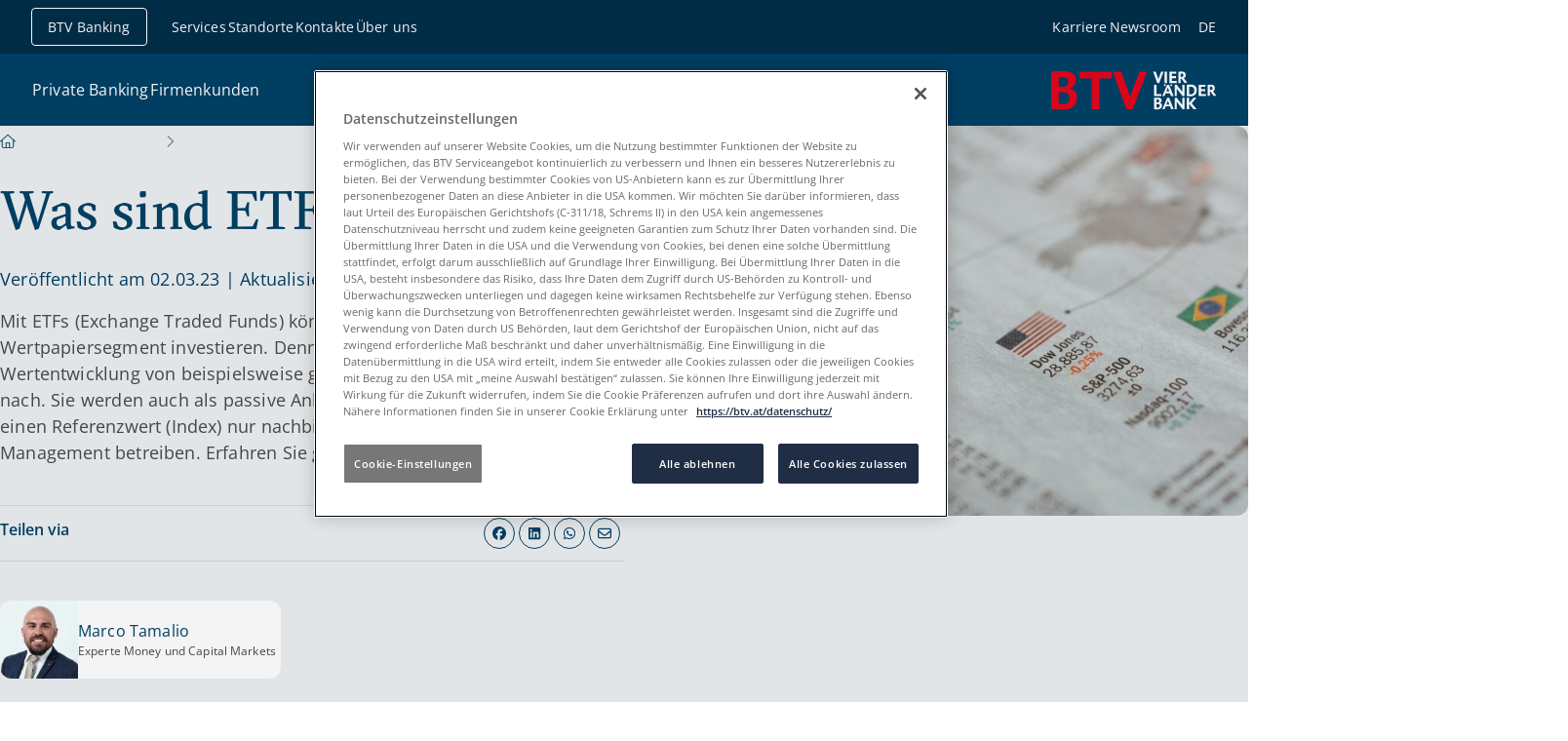

--- FILE ---
content_type: text/html;charset=utf-8
request_url: https://btv-bank.de/wissen/was-sind-etfs/
body_size: 88540
content:
<!DOCTYPE html><html  lang="de" data-capo=""><head><meta charset="utf-8">
<meta name="viewport" content="width=device-width, initial-scale=1">
<title>Was sind ETFs? Einfach erklärt inkl. Vorteile &amp; Nachteile</title>
<style nonce="43/asmwl/wbcWYY45lDXvqqm">*,::backdrop,:after,:before{--tw-border-spacing-x:0;--tw-border-spacing-y:0;--tw-translate-x:0;--tw-translate-y:0;--tw-rotate:0;--tw-skew-x:0;--tw-skew-y:0;--tw-scale-x:1;--tw-scale-y:1;--tw-pan-x: ;--tw-pan-y: ;--tw-pinch-zoom: ;--tw-scroll-snap-strictness:proximity;--tw-gradient-from-position: ;--tw-gradient-via-position: ;--tw-gradient-to-position: ;--tw-ordinal: ;--tw-slashed-zero: ;--tw-numeric-figure: ;--tw-numeric-spacing: ;--tw-numeric-fraction: ;--tw-ring-inset: ;--tw-ring-offset-width:0px;--tw-ring-offset-color:#fff;--tw-ring-color:#3b82f680;--tw-ring-offset-shadow:0 0 #0000;--tw-ring-shadow:0 0 #0000;--tw-shadow:0 0 #0000;--tw-shadow-colored:0 0 #0000;--tw-blur: ;--tw-brightness: ;--tw-contrast: ;--tw-grayscale: ;--tw-hue-rotate: ;--tw-invert: ;--tw-saturate: ;--tw-sepia: ;--tw-drop-shadow: ;--tw-backdrop-blur: ;--tw-backdrop-brightness: ;--tw-backdrop-contrast: ;--tw-backdrop-grayscale: ;--tw-backdrop-hue-rotate: ;--tw-backdrop-invert: ;--tw-backdrop-opacity: ;--tw-backdrop-saturate: ;--tw-backdrop-sepia: ;--tw-contain-size: ;--tw-contain-layout: ;--tw-contain-paint: ;--tw-contain-style: }/*! tailwindcss v3.4.17 | MIT License | https://tailwindcss.com*/*,:after,:before{border:0 solid #e5e7eb;box-sizing:border-box}:after,:before{--tw-content:""}:host,html{line-height:1.5;-webkit-text-size-adjust:100%;font-family:ui-sans-serif,system-ui,sans-serif,Apple Color Emoji,Segoe UI Emoji,Segoe UI Symbol,Noto Color Emoji;font-feature-settings:normal;font-variation-settings:normal;tab-size:4;-webkit-tap-highlight-color:transparent}body{line-height:inherit;margin:0}hr{border-top-width:1px;color:inherit;height:0}abbr:where([title]){-webkit-text-decoration:underline dotted;text-decoration:underline dotted}h1,h2,h3,h4,h5,h6{font-size:inherit;font-weight:inherit}a{color:inherit;text-decoration:inherit}b,strong{font-weight:bolder}code,kbd,pre,samp{font-family:ui-monospace,SFMono-Regular,Menlo,Monaco,Consolas,Liberation Mono,Courier New,monospace;font-feature-settings:normal;font-size:1em;font-variation-settings:normal}small{font-size:80%}sub,sup{font-size:75%;line-height:0;position:relative;vertical-align:initial}sub{bottom:-.25em}sup{top:-.5em}table{border-collapse:collapse;border-color:inherit;text-indent:0}button,input,optgroup,select,textarea{color:inherit;font-family:inherit;font-feature-settings:inherit;font-size:100%;font-variation-settings:inherit;font-weight:inherit;letter-spacing:inherit;line-height:inherit;margin:0;padding:0}button,select{text-transform:none}button,input:where([type=button]),input:where([type=reset]),input:where([type=submit]){-webkit-appearance:button;background-color:initial;background-image:none}:-moz-focusring{outline:auto}:-moz-ui-invalid{box-shadow:none}progress{vertical-align:initial}::-webkit-inner-spin-button,::-webkit-outer-spin-button{height:auto}[type=search]{-webkit-appearance:textfield;outline-offset:-2px}::-webkit-search-decoration{-webkit-appearance:none}::-webkit-file-upload-button{-webkit-appearance:button;font:inherit}summary{display:list-item}blockquote,dd,dl,figure,h1,h2,h3,h4,h5,h6,hr,p,pre{margin:0}fieldset{margin:0}fieldset,legend{padding:0}menu,ol,ul{list-style:none;margin:0;padding:0}dialog{padding:0}textarea{resize:vertical}input::placeholder,textarea::placeholder{color:#9ca3af;opacity:1}[role=button],button{cursor:pointer}:disabled{cursor:default}audio,canvas,embed,iframe,img,object,svg,video{display:block;vertical-align:middle}img,video{height:auto;max-width:100%}[hidden]:where(:not([hidden=until-found])){display:none}.text-h1{font-family:GTSectra,serif;font-size:2.25rem;line-height:1.3}@media (min-width:768px){.text-h1{font-size:3.5rem}}.text-h2{font-family:GTSectra,serif;font-size:1.75rem;line-height:1.3}@media (min-width:768px){.text-h2{font-size:2.75rem}}.text-h3{font-family:GTSectra,serif;font-size:1.5rem;line-height:1.3}@media (min-width:768px){.text-h3{font-size:2rem}}.text-h4{font-family:GTSectra,serif;font-size:1.25rem;line-height:1.3}@media (min-width:768px){.text-h4{font-size:1.5rem}}.text-h5{font-family:OpenSans,sans-serif;font-size:1.125rem;font-weight:600;line-height:1.5}@media (min-width:768px){.text-h5{font-size:1.25rem}}.text-body-xl{font-size:1.125rem;letter-spacing:.01em;line-height:1.5}@media (min-width:768px){.text-body-xl{font-size:1.25rem}}.text-body-l{font-size:1.0625rem;letter-spacing:.01em;line-height:1.5}@media (min-width:768px){.text-body-l{font-size:1.125rem}}.text-body-xs-uppercase{text-transform:uppercase}.container{margin-inline:auto;padding-inline:1.5rem;width:100%}@media (min-width:1280px){.container{padding-inline:5rem}}.container{max-width:80rem}@media (min-width:1280px){.container--narrow,.content-modules>.container{max-width:46rem;padding-inline:0}}.bg-primary-light .container{margin-block:4rem;padding-block:0}@media (min-width:1280px){.bg-primary-light .container{margin-block:5rem}}.bg-primary .container,.bg-primary-dark .container,.bg-secondary-light .container,.container{padding-block:4rem}@media (min-width:1280px){.bg-primary .container,.bg-primary-dark .container,.bg-secondary-light .container,.container{padding-block:5rem}}.sr-only{height:1px;margin:-1px;overflow:hidden;padding:0;position:absolute;width:1px;clip:rect(0,0,0,0);border-width:0;white-space:nowrap}.not-sr-only{height:auto;margin:0;overflow:visible;padding:0;position:static;width:auto;clip:auto;white-space:normal}.visible{visibility:visible}.invisible{visibility:hidden}.fixed{position:fixed}.absolute{position:absolute}.relative{position:relative}.sticky{position:sticky}.inset-0{inset:0}.-bottom-4{bottom:-1rem}.-left-8{left:-2rem}.-left-\[1\.125rem\]{left:-1.125rem}.-left-\[1\.25rem\]{left:-1.25rem}.bottom-0{bottom:0}.bottom-8{bottom:2rem}.left-0{left:0}.left-1\/2{left:50%}.right-0{right:0}.right-8{right:2rem}.top-0{top:0}.top-1\/2{top:50%}.top-2{top:.5rem}.top-5{top:1.25rem}.top-8{top:2rem}.top-\[0\.8rem\]{top:.8rem}.top-\[60px\]{top:60px}.top-\[7\.2rem\]{top:7.2rem}.top-\[7\.8rem\]{top:7.8rem}.z-0{z-index:0}.z-10{z-index:10}.z-40{z-index:40}.z-50{z-index:50}.z-navigation{z-index:60}.col-span-2{grid-column:span 2/span 2}.col-span-3{grid-column:span 3/span 3}.col-span-6{grid-column:span 6/span 6}.m-0{margin:0}.m-2{margin:.5rem}.m-auto{margin:auto}.mx-2{margin-left:.5rem;margin-right:.5rem}.mx-auto{margin-left:auto;margin-right:auto}.my-0\.5{margin-bottom:.125rem;margin-top:.125rem}.my-1{margin-bottom:.25rem;margin-top:.25rem}.my-2{margin-bottom:.5rem;margin-top:.5rem}.my-4{margin-bottom:1rem;margin-top:1rem}.my-6{margin-bottom:1.5rem;margin-top:1.5rem}.my-auto{margin-bottom:auto;margin-top:auto}.-mt-14{margin-top:-3.5rem}.mb-0{margin-bottom:0}.mb-1{margin-bottom:.25rem}.mb-10{margin-bottom:2.5rem}.mb-2{margin-bottom:.5rem}.mb-3{margin-bottom:.75rem}.mb-4{margin-bottom:1rem}.mb-5{margin-bottom:1.25rem}.mb-6{margin-bottom:1.5rem}.mb-8{margin-bottom:2rem}.ml-0{margin-left:0}.ml-2{margin-left:.5rem}.ml-4{margin-left:1rem}.ml-6{margin-left:1.5rem}.ml-\[1\.75rem\]{margin-left:1.75rem}.ml-auto{margin-left:auto}.mr-1{margin-right:.25rem}.mr-2{margin-right:.5rem}.mr-3{margin-right:.75rem}.mr-4{margin-right:1rem}.mr-6{margin-right:1.5rem}.mr-auto{margin-right:auto}.mt-0\.5{margin-top:.125rem}.mt-1{margin-top:.25rem}.mt-10{margin-top:2.5rem}.mt-12{margin-top:3rem}.mt-2{margin-top:.5rem}.mt-3{margin-top:.75rem}.mt-4{margin-top:1rem}.mt-5{margin-top:1.25rem}.mt-6{margin-top:1.5rem}.mt-8{margin-top:2rem}.mt-\[\.125rem\]{margin-top:.125rem}.mt-\[\.1875rem\]{margin-top:.1875rem}.mt-auto{margin-top:auto}.block{display:block}.inline-block{display:inline-block}.inline{display:inline}.flex{display:flex}.inline-flex{display:inline-flex}.table{display:table}.table-cell{display:table-cell}.table-row-group{display:table-row-group}.table-row{display:table-row}.grid{display:grid}.hidden{display:none}.aspect-16to9{aspect-ratio:16/9}.aspect-5to4{aspect-ratio:5/4}.aspect-\[4\/5\]{aspect-ratio:4/5}.aspect-square{aspect-ratio:1/1}.size-0{height:0;width:0}.size-1{height:.25rem;width:.25rem}.size-10{height:2.5rem;width:2.5rem}.size-12{height:3rem;width:3rem}.size-20{height:5rem;width:5rem}.size-24{height:6rem;width:6rem}.size-32{height:8rem;width:8rem}.size-4{height:1rem;width:1rem}.size-5{height:1.25rem;width:1.25rem}.size-6{height:1.5rem;width:1.5rem}.size-8{height:2rem;width:2rem}.size-\[\.375rem\]{height:.375rem;width:.375rem}.size-\[\.5rem\]{height:.5rem;width:.5rem}.size-\[\.875rem\]{height:.875rem;width:.875rem}.size-full{height:100%;width:100%}.h-10{height:2.5rem}.h-16{height:4rem}.h-6{height:1.5rem}.h-auto{height:auto}.h-full{height:100%}.h-px{height:1px}.max-h-80{max-height:20rem}.max-h-\[12\.5rem\]{max-height:12.5rem}.min-h-80{min-height:20rem}.min-h-\[3rem\]{min-height:3rem}.min-h-fit{min-height:fit-content}.min-h-full{min-height:100%}.\!w-5{width:1.25rem!important}.w-1\/2{width:50%}.w-11\/12{width:91.666667%}.w-16{width:4rem}.w-3\.5{width:.875rem}.w-36{width:9rem}.w-4{width:1rem}.w-5{width:1.25rem}.w-6{width:1.5rem}.w-8{width:2rem}.w-8\/12{width:66.666667%}.w-80{width:20rem}.w-\[0\.0625rem\]{width:.0625rem}.w-\[170px\]{width:170px}.w-\[7\.5rem\]{width:7.5rem}.w-fit{width:fit-content}.w-full{width:100%}.min-w-8{min-width:2rem}.max-w-48{max-width:12rem}.max-w-7xl{max-width:80rem}.max-w-\[44rem\]{max-width:44rem}.max-w-contentModules{max-width:46rem}.max-w-full{max-width:100%}.shrink{flex-shrink:1}.shrink-0{flex-shrink:0}.grow{flex-grow:1}.-translate-x-1\/2{--tw-translate-x:-50%}.-translate-x-1\/2,.-translate-x-full{transform:translate(var(--tw-translate-x),var(--tw-translate-y)) rotate(var(--tw-rotate)) skewX(var(--tw-skew-x)) skewY(var(--tw-skew-y)) scaleX(var(--tw-scale-x)) scaleY(var(--tw-scale-y))}.-translate-x-full{--tw-translate-x:-100%}.-translate-y-1\/2{--tw-translate-y:-50%}.-translate-y-1\/2,.translate-x-full{transform:translate(var(--tw-translate-x),var(--tw-translate-y)) rotate(var(--tw-rotate)) skewX(var(--tw-skew-x)) skewY(var(--tw-skew-y)) scaleX(var(--tw-scale-x)) scaleY(var(--tw-scale-y))}.translate-x-full{--tw-translate-x:100%}.rotate-180{--tw-rotate:180deg}.rotate-180,.transform{transform:translate(var(--tw-translate-x),var(--tw-translate-y)) rotate(var(--tw-rotate)) skewX(var(--tw-skew-x)) skewY(var(--tw-skew-y)) scaleX(var(--tw-scale-x)) scaleY(var(--tw-scale-y))}@keyframes spin{to{transform:rotate(1turn)}}.animate-spin{animation:spin 1s linear infinite}.cursor-default{cursor:default}.cursor-pointer{cursor:pointer}.resize{resize:both}.list-disc{list-style-type:disc}.list-none{list-style-type:none}.auto-cols-max{grid-auto-columns:max-content}.grid-cols-1{grid-template-columns:repeat(1,minmax(0,1fr))}.grid-cols-3{grid-template-columns:repeat(3,minmax(0,1fr))}.grid-cols-4{grid-template-columns:repeat(4,minmax(0,1fr))}.flex-row{flex-direction:row}.flex-row-reverse{flex-direction:row-reverse}.flex-col{flex-direction:column}.flex-col-reverse{flex-direction:column-reverse}.flex-wrap{flex-wrap:wrap}.flex-nowrap{flex-wrap:nowrap}.content-center{align-content:center}.items-start{align-items:flex-start}.items-center{align-items:center}.justify-start{justify-content:flex-start}.justify-end{justify-content:flex-end}.justify-center{justify-content:center}.justify-between{justify-content:space-between}.justify-evenly{justify-content:space-evenly}.gap-1{gap:.25rem}.gap-16{gap:4rem}.gap-2{gap:.5rem}.gap-3{gap:.75rem}.gap-4{gap:1rem}.gap-6{gap:1.5rem}.gap-8{gap:2rem}.gap-x-3{column-gap:.75rem}.gap-x-4{column-gap:1rem}.gap-x-8{column-gap:2rem}.gap-y-3{row-gap:.75rem}.gap-y-4{row-gap:1rem}.gap-y-8{row-gap:2rem}.space-y-6>:not([hidden])~:not([hidden]){--tw-space-y-reverse:0;margin-bottom:calc(1.5rem*var(--tw-space-y-reverse));margin-top:calc(1.5rem*(1 - var(--tw-space-y-reverse)))}.self-center{align-self:center}.overflow-hidden{overflow:hidden}.\!overflow-visible{overflow:visible!important}.overflow-visible{overflow:visible}.overflow-scroll{overflow:scroll}.overflow-x-auto{overflow-x:auto}.overflow-y-auto{overflow-y:auto}.overflow-x-hidden{overflow-x:hidden}.overflow-x-clip{overflow-x:clip}.overflow-y-scroll{overflow-y:scroll}.truncate{overflow:hidden;text-overflow:ellipsis;white-space:nowrap}.text-clip{text-overflow:clip}.hyphens-auto{hyphens:auto}.whitespace-nowrap{white-space:nowrap}.whitespace-pre-line{white-space:pre-line}.\!rounded-none{border-radius:0!important}.rounded{border-radius:.25rem}.rounded-full{border-radius:624.9375rem}.rounded-lg{border-radius:1rem}.rounded-md{border-radius:.75rem}.rounded-sm{border-radius:.25rem}.rounded-xl{border-radius:.75rem}.rounded-b-2xl{border-bottom-left-radius:1rem;border-bottom-right-radius:1rem}.rounded-l{border-bottom-left-radius:.25rem;border-top-left-radius:.25rem}.rounded-l-md{border-bottom-left-radius:.75rem;border-top-left-radius:.75rem}.rounded-l-none{border-bottom-left-radius:0;border-top-left-radius:0}.rounded-r{border-bottom-right-radius:.25rem;border-top-right-radius:.25rem}.rounded-r-none{border-bottom-right-radius:0;border-top-right-radius:0}.rounded-t-md{border-top-left-radius:.75rem;border-top-right-radius:.75rem}.rounded-t-sm{border-top-left-radius:.25rem;border-top-right-radius:.25rem}.border{border-width:1px}.border-0{border-width:0}.border-2{border-width:2px}.border-x-0{border-left-width:0;border-right-width:0}.border-y{border-top-width:1px}.border-b,.border-y{border-bottom-width:1px}.border-l{border-left-width:1px}.border-r{border-right-width:1px}.border-t{border-top-width:1px}.border-t-0{border-top-width:0}.border-none{border-style:none}.\!border-tertiary-light{--tw-border-opacity:1!important;border-color:rgb(204 217 224/var(--tw-border-opacity,1))!important}.border-gray-300{--tw-border-opacity:1;border-color:rgb(209 213 219/var(--tw-border-opacity,1))}.border-neutral{--tw-border-opacity:1;border-color:rgb(73 73 73/var(--tw-border-opacity,1))}.border-primary{--tw-border-opacity:1;border-color:rgb(0 65 102/var(--tw-border-opacity,1))}.border-secondary-light{--tw-border-opacity:1;border-color:rgb(236 239 241/var(--tw-border-opacity,1))}.border-tertiary-light,.border-tertiary-on-color{--tw-border-opacity:1;border-color:rgb(204 217 224/var(--tw-border-opacity,1))}.border-transparent{border-color:#0000}.border-white{--tw-border-opacity:1;border-color:rgb(255 255 255/var(--tw-border-opacity,1))}.border-y-tertiary-light{--tw-border-opacity:1;border-bottom-color:rgb(204 217 224/var(--tw-border-opacity,1));border-top-color:rgb(204 217 224/var(--tw-border-opacity,1))}.border-opacity-10{--tw-border-opacity:0.1}.bg-accent{--tw-bg-opacity:1;background-color:rgb(226 0 32/var(--tw-bg-opacity,1))}.bg-accent-hover{--tw-bg-opacity:1;background-color:rgb(181 8 40/var(--tw-bg-opacity,1))}.bg-accent-hover\/0{background-color:#b5082800}.bg-accent-hover\/10{background-color:#b508281a}.bg-accent-hover\/100{background-color:#b50828}.bg-accent-hover\/15{background-color:#b5082826}.bg-accent-hover\/20{background-color:#b5082833}.bg-accent-hover\/25{background-color:#b5082840}.bg-accent-hover\/30{background-color:#b508284d}.bg-accent-hover\/35{background-color:#b5082859}.bg-accent-hover\/40{background-color:#b5082866}.bg-accent-hover\/45{background-color:#b5082873}.bg-accent-hover\/5{background-color:#b508280d}.bg-accent-hover\/50{background-color:#b5082880}.bg-accent-hover\/55{background-color:#b508288c}.bg-accent-hover\/60{background-color:#b5082899}.bg-accent-hover\/65{background-color:#b50828a6}.bg-accent-hover\/70{background-color:#b50828b3}.bg-accent-hover\/75{background-color:#b50828bf}.bg-accent-hover\/80{background-color:#b50828cc}.bg-accent-hover\/85{background-color:#b50828d9}.bg-accent-hover\/90{background-color:#b50828e6}.bg-accent-hover\/95{background-color:#b50828f2}.bg-accent-pressed{--tw-bg-opacity:1;background-color:rgb(167 13 44/var(--tw-bg-opacity,1))}.bg-accent-pressed\/0{background-color:#a70d2c00}.bg-accent-pressed\/10{background-color:#a70d2c1a}.bg-accent-pressed\/100{background-color:#a70d2c}.bg-accent-pressed\/15{background-color:#a70d2c26}.bg-accent-pressed\/20{background-color:#a70d2c33}.bg-accent-pressed\/25{background-color:#a70d2c40}.bg-accent-pressed\/30{background-color:#a70d2c4d}.bg-accent-pressed\/35{background-color:#a70d2c59}.bg-accent-pressed\/40{background-color:#a70d2c66}.bg-accent-pressed\/45{background-color:#a70d2c73}.bg-accent-pressed\/5{background-color:#a70d2c0d}.bg-accent-pressed\/50{background-color:#a70d2c80}.bg-accent-pressed\/55{background-color:#a70d2c8c}.bg-accent-pressed\/60{background-color:#a70d2c99}.bg-accent-pressed\/65{background-color:#a70d2ca6}.bg-accent-pressed\/70{background-color:#a70d2cb3}.bg-accent-pressed\/75{background-color:#a70d2cbf}.bg-accent-pressed\/80{background-color:#a70d2ccc}.bg-accent-pressed\/85{background-color:#a70d2cd9}.bg-accent-pressed\/90{background-color:#a70d2ce6}.bg-accent-pressed\/95{background-color:#a70d2cf2}.bg-accent\/0{background-color:#e2002000}.bg-accent\/10{background-color:#e200201a}.bg-accent\/100{background-color:#e20020}.bg-accent\/15{background-color:#e2002026}.bg-accent\/20{background-color:#e2002033}.bg-accent\/25{background-color:#e2002040}.bg-accent\/30{background-color:#e200204d}.bg-accent\/35{background-color:#e2002059}.bg-accent\/40{background-color:#e2002066}.bg-accent\/45{background-color:#e2002073}.bg-accent\/5{background-color:#e200200d}.bg-accent\/50{background-color:#e2002080}.bg-accent\/55{background-color:#e200208c}.bg-accent\/60{background-color:#e2002099}.bg-accent\/65{background-color:#e20020a6}.bg-accent\/70{background-color:#e20020b3}.bg-accent\/75{background-color:#e20020bf}.bg-accent\/80{background-color:#e20020cc}.bg-accent\/85{background-color:#e20020d9}.bg-accent\/90{background-color:#e20020e6}.bg-accent\/95{background-color:#e20020f2}.bg-danger{--tw-bg-opacity:1;background-color:rgb(226 0 32/var(--tw-bg-opacity,1))}.bg-danger-on-color{--tw-bg-opacity:1;background-color:rgb(245 165 176/var(--tw-bg-opacity,1))}.bg-danger-on-color\/0{background-color:#f5a5b000}.bg-danger-on-color\/10{background-color:#f5a5b01a}.bg-danger-on-color\/100{background-color:#f5a5b0}.bg-danger-on-color\/15{background-color:#f5a5b026}.bg-danger-on-color\/20{background-color:#f5a5b033}.bg-danger-on-color\/25{background-color:#f5a5b040}.bg-danger-on-color\/30{background-color:#f5a5b04d}.bg-danger-on-color\/35{background-color:#f5a5b059}.bg-danger-on-color\/40{background-color:#f5a5b066}.bg-danger-on-color\/45{background-color:#f5a5b073}.bg-danger-on-color\/5{background-color:#f5a5b00d}.bg-danger-on-color\/50{background-color:#f5a5b080}.bg-danger-on-color\/55{background-color:#f5a5b08c}.bg-danger-on-color\/60{background-color:#f5a5b099}.bg-danger-on-color\/65{background-color:#f5a5b0a6}.bg-danger-on-color\/70{background-color:#f5a5b0b3}.bg-danger-on-color\/75{background-color:#f5a5b0bf}.bg-danger-on-color\/80{background-color:#f5a5b0cc}.bg-danger-on-color\/85{background-color:#f5a5b0d9}.bg-danger-on-color\/90{background-color:#f5a5b0e6}.bg-danger-on-color\/95{background-color:#f5a5b0f2}.bg-danger\/0{background-color:#e2002000}.bg-danger\/10{background-color:#e200201a}.bg-danger\/100{background-color:#e20020}.bg-danger\/15{background-color:#e2002026}.bg-danger\/20{background-color:#e2002033}.bg-danger\/25{background-color:#e2002040}.bg-danger\/30{background-color:#e200204d}.bg-danger\/35{background-color:#e2002059}.bg-danger\/40{background-color:#e2002066}.bg-danger\/45{background-color:#e2002073}.bg-danger\/5{background-color:#e200200d}.bg-danger\/50{background-color:#e2002080}.bg-danger\/55{background-color:#e200208c}.bg-danger\/60{background-color:#e2002099}.bg-danger\/65{background-color:#e20020a6}.bg-danger\/70{background-color:#e20020b3}.bg-danger\/75{background-color:#e20020bf}.bg-danger\/80{background-color:#e20020cc}.bg-danger\/85{background-color:#e20020d9}.bg-danger\/90{background-color:#e20020e6}.bg-danger\/95{background-color:#e20020f2}.bg-disabled{--tw-bg-opacity:1;background-color:rgb(176 176 176/var(--tw-bg-opacity,1))}.bg-disabled-light{--tw-bg-opacity:1;background-color:rgb(246 246 246/var(--tw-bg-opacity,1))}.bg-disabled-light\/0{background-color:#f6f6f600}.bg-disabled-light\/10{background-color:#f6f6f61a}.bg-disabled-light\/100{background-color:#f6f6f6}.bg-disabled-light\/15{background-color:#f6f6f626}.bg-disabled-light\/20{background-color:#f6f6f633}.bg-disabled-light\/25{background-color:#f6f6f640}.bg-disabled-light\/30{background-color:#f6f6f64d}.bg-disabled-light\/35{background-color:#f6f6f659}.bg-disabled-light\/40{background-color:#f6f6f666}.bg-disabled-light\/45{background-color:#f6f6f673}.bg-disabled-light\/5{background-color:#f6f6f60d}.bg-disabled-light\/50{background-color:#f6f6f680}.bg-disabled-light\/55{background-color:#f6f6f68c}.bg-disabled-light\/60{background-color:#f6f6f699}.bg-disabled-light\/65{background-color:#f6f6f6a6}.bg-disabled-light\/70{background-color:#f6f6f6b3}.bg-disabled-light\/75{background-color:#f6f6f6bf}.bg-disabled-light\/80{background-color:#f6f6f6cc}.bg-disabled-light\/85{background-color:#f6f6f6d9}.bg-disabled-light\/90{background-color:#f6f6f6e6}.bg-disabled-light\/95{background-color:#f6f6f6f2}.bg-disabled\/0{background-color:#b0b0b000}.bg-disabled\/10{background-color:#b0b0b01a}.bg-disabled\/100{background-color:#b0b0b0}.bg-disabled\/15{background-color:#b0b0b026}.bg-disabled\/20{background-color:#b0b0b033}.bg-disabled\/25{background-color:#b0b0b040}.bg-disabled\/30{background-color:#b0b0b04d}.bg-disabled\/35{background-color:#b0b0b059}.bg-disabled\/40{background-color:#b0b0b066}.bg-disabled\/45{background-color:#b0b0b073}.bg-disabled\/5{background-color:#b0b0b00d}.bg-disabled\/50{background-color:#b0b0b080}.bg-disabled\/55{background-color:#b0b0b08c}.bg-disabled\/60{background-color:#b0b0b099}.bg-disabled\/65{background-color:#b0b0b0a6}.bg-disabled\/70{background-color:#b0b0b0b3}.bg-disabled\/75{background-color:#b0b0b0bf}.bg-disabled\/80{background-color:#b0b0b0cc}.bg-disabled\/85{background-color:#b0b0b0d9}.bg-disabled\/90{background-color:#b0b0b0e6}.bg-disabled\/95{background-color:#b0b0b0f2}.bg-focus{--tw-bg-opacity:1;background-color:rgb(0 149 183/var(--tw-bg-opacity,1))}.bg-focus\/0{background-color:#0095b700}.bg-focus\/10{background-color:#0095b71a}.bg-focus\/100{background-color:#0095b7}.bg-focus\/15{background-color:#0095b726}.bg-focus\/20{background-color:#0095b733}.bg-focus\/25{background-color:#0095b740}.bg-focus\/30{background-color:#0095b74d}.bg-focus\/35{background-color:#0095b759}.bg-focus\/40{background-color:#0095b766}.bg-focus\/45{background-color:#0095b773}.bg-focus\/5{background-color:#0095b70d}.bg-focus\/50{background-color:#0095b780}.bg-focus\/55{background-color:#0095b78c}.bg-focus\/60{background-color:#0095b799}.bg-focus\/65{background-color:#0095b7a6}.bg-focus\/70{background-color:#0095b7b3}.bg-focus\/75{background-color:#0095b7bf}.bg-focus\/80{background-color:#0095b7cc}.bg-focus\/85{background-color:#0095b7d9}.bg-focus\/90{background-color:#0095b7e6}.bg-focus\/95{background-color:#0095b7f2}.bg-neutral{--tw-bg-opacity:1;background-color:rgb(73 73 73/var(--tw-bg-opacity,1))}.bg-neutral-7{--tw-bg-opacity:1;background-color:rgb(73 74 76/var(--tw-bg-opacity,1))}.bg-neutral-7\/0{background-color:#494a4c00}.bg-neutral-7\/10{background-color:#494a4c1a}.bg-neutral-7\/100{background-color:#494a4c}.bg-neutral-7\/15{background-color:#494a4c26}.bg-neutral-7\/20{background-color:#494a4c33}.bg-neutral-7\/25{background-color:#494a4c40}.bg-neutral-7\/30{background-color:#494a4c4d}.bg-neutral-7\/35{background-color:#494a4c59}.bg-neutral-7\/40{background-color:#494a4c66}.bg-neutral-7\/45{background-color:#494a4c73}.bg-neutral-7\/5{background-color:#494a4c0d}.bg-neutral-7\/50{background-color:#494a4c80}.bg-neutral-7\/55{background-color:#494a4c8c}.bg-neutral-7\/60{background-color:#494a4c99}.bg-neutral-7\/65{background-color:#494a4ca6}.bg-neutral-7\/70{background-color:#494a4cb3}.bg-neutral-7\/75{background-color:#494a4cbf}.bg-neutral-7\/80{background-color:#494a4ccc}.bg-neutral-7\/85{background-color:#494a4cd9}.bg-neutral-7\/90{background-color:#494a4ce6}.bg-neutral-7\/95{background-color:#494a4cf2}.bg-neutral\/0{background-color:#49494900}.bg-neutral\/10{background-color:#4949491a}.bg-neutral\/100{background-color:#494949}.bg-neutral\/15{background-color:#49494926}.bg-neutral\/20{background-color:#49494933}.bg-neutral\/25{background-color:#49494940}.bg-neutral\/30{background-color:#4949494d}.bg-neutral\/35{background-color:#49494959}.bg-neutral\/40{background-color:#49494966}.bg-neutral\/45{background-color:#49494973}.bg-neutral\/5{background-color:#4949490d}.bg-neutral\/50{background-color:#49494980}.bg-neutral\/55{background-color:#4949498c}.bg-neutral\/60{background-color:#49494999}.bg-neutral\/65{background-color:#494949a6}.bg-neutral\/70{background-color:#494949b3}.bg-neutral\/75{background-color:#494949bf}.bg-neutral\/80{background-color:#494949cc}.bg-neutral\/85{background-color:#494949d9}.bg-neutral\/90{background-color:#494949e6}.bg-neutral\/95{background-color:#494949f2}.bg-overlay-dark{background-color:#002e4966}.bg-overlay-dark\/0{background-color:#002e4900}.bg-overlay-dark\/10{background-color:#002e491a}.bg-overlay-dark\/100{background-color:#002e49}.bg-overlay-dark\/15{background-color:#002e4926}.bg-overlay-dark\/20{background-color:#002e4933}.bg-overlay-dark\/25{background-color:#002e4940}.bg-overlay-dark\/30{background-color:#002e494d}.bg-overlay-dark\/35{background-color:#002e4959}.bg-overlay-dark\/40{background-color:#002e4966}.bg-overlay-dark\/45{background-color:#002e4973}.bg-overlay-dark\/5{background-color:#002e490d}.bg-overlay-dark\/50{background-color:#002e4980}.bg-overlay-dark\/55{background-color:#002e498c}.bg-overlay-dark\/60{background-color:#002e4999}.bg-overlay-dark\/65{background-color:#002e49a6}.bg-overlay-dark\/70{background-color:#002e49b3}.bg-overlay-dark\/75{background-color:#002e49bf}.bg-overlay-dark\/80{background-color:#002e49cc}.bg-overlay-dark\/85{background-color:#002e49d9}.bg-overlay-dark\/90{background-color:#002e49e6}.bg-overlay-dark\/95{background-color:#002e49f2}.bg-overlay-default{background-color:#002e4933}.bg-overlay-default\/0{background-color:#002e4900}.bg-overlay-default\/10{background-color:#002e491a}.bg-overlay-default\/100{background-color:#002e49}.bg-overlay-default\/15{background-color:#002e4926}.bg-overlay-default\/20{background-color:#002e4933}.bg-overlay-default\/25{background-color:#002e4940}.bg-overlay-default\/30{background-color:#002e494d}.bg-overlay-default\/35{background-color:#002e4959}.bg-overlay-default\/40{background-color:#002e4966}.bg-overlay-default\/45{background-color:#002e4973}.bg-overlay-default\/5{background-color:#002e490d}.bg-overlay-default\/50{background-color:#002e4980}.bg-overlay-default\/55{background-color:#002e498c}.bg-overlay-default\/60{background-color:#002e4999}.bg-overlay-default\/65{background-color:#002e49a6}.bg-overlay-default\/70{background-color:#002e49b3}.bg-overlay-default\/75{background-color:#002e49bf}.bg-overlay-default\/80{background-color:#002e49cc}.bg-overlay-default\/85{background-color:#002e49d9}.bg-overlay-default\/90{background-color:#002e49e6}.bg-overlay-default\/95{background-color:#002e49f2}.bg-overlay-light{background-color:#002e4914}.bg-overlay-light\/0{background-color:#002e4900}.bg-overlay-light\/10{background-color:#002e491a}.bg-overlay-light\/100{background-color:#002e49}.bg-overlay-light\/15{background-color:#002e4926}.bg-overlay-light\/20{background-color:#002e4933}.bg-overlay-light\/25{background-color:#002e4940}.bg-overlay-light\/30{background-color:#002e494d}.bg-overlay-light\/35{background-color:#002e4959}.bg-overlay-light\/40{background-color:#002e4966}.bg-overlay-light\/45{background-color:#002e4973}.bg-overlay-light\/5{background-color:#002e490d}.bg-overlay-light\/50{background-color:#002e4980}.bg-overlay-light\/55{background-color:#002e498c}.bg-overlay-light\/60{background-color:#002e4999}.bg-overlay-light\/65{background-color:#002e49a6}.bg-overlay-light\/70{background-color:#002e49b3}.bg-overlay-light\/75{background-color:#002e49bf}.bg-overlay-light\/80{background-color:#002e49cc}.bg-overlay-light\/85{background-color:#002e49d9}.bg-overlay-light\/90{background-color:#002e49e6}.bg-overlay-light\/95{background-color:#002e49f2}.bg-primary,.bg-primary-dark{--tw-bg-opacity:1;background-color:rgb(0 65 102/var(--tw-bg-opacity,1))}.bg-primary-dark\/0{background-color:#00416600}.bg-primary-dark\/10{background-color:#0041661a}.bg-primary-dark\/100{background-color:#004166}.bg-primary-dark\/15{background-color:#00416626}.bg-primary-dark\/20{background-color:#00416633}.bg-primary-dark\/25{background-color:#00416640}.bg-primary-dark\/30{background-color:#0041664d}.bg-primary-dark\/35{background-color:#00416659}.bg-primary-dark\/40{background-color:#00416666}.bg-primary-dark\/45{background-color:#00416673}.bg-primary-dark\/5{background-color:#0041660d}.bg-primary-dark\/50{background-color:#00416680}.bg-primary-dark\/55{background-color:#0041668c}.bg-primary-dark\/60{background-color:#00416699}.bg-primary-dark\/65{background-color:#004166a6}.bg-primary-dark\/70{background-color:#004166b3}.bg-primary-dark\/75{background-color:#004166bf}.bg-primary-dark\/80{background-color:#004166cc}.bg-primary-dark\/85{background-color:#004166d9}.bg-primary-dark\/90{background-color:#004166e6}.bg-primary-dark\/95{background-color:#004166f2}.bg-primary-hover{--tw-bg-opacity:1;background-color:rgb(0 57 90/var(--tw-bg-opacity,1))}.bg-primary-hover\/0{background-color:#00395a00}.bg-primary-hover\/10{background-color:#00395a1a}.bg-primary-hover\/100{background-color:#00395a}.bg-primary-hover\/15{background-color:#00395a26}.bg-primary-hover\/20{background-color:#00395a33}.bg-primary-hover\/25{background-color:#00395a40}.bg-primary-hover\/30{background-color:#00395a4d}.bg-primary-hover\/35{background-color:#00395a59}.bg-primary-hover\/40{background-color:#00395a66}.bg-primary-hover\/45{background-color:#00395a73}.bg-primary-hover\/5{background-color:#00395a0d}.bg-primary-hover\/50{background-color:#00395a80}.bg-primary-hover\/55{background-color:#00395a8c}.bg-primary-hover\/60{background-color:#00395a99}.bg-primary-hover\/65{background-color:#00395aa6}.bg-primary-hover\/70{background-color:#00395ab3}.bg-primary-hover\/75{background-color:#00395abf}.bg-primary-hover\/80{background-color:#00395acc}.bg-primary-hover\/85{background-color:#00395ad9}.bg-primary-hover\/90{background-color:#00395ae6}.bg-primary-hover\/95{background-color:#00395af2}.bg-primary-light{--tw-bg-opacity:1;background-color:rgb(255 255 255/var(--tw-bg-opacity,1))}.bg-primary-light\/0{background-color:#fff0}.bg-primary-light\/10{background-color:#ffffff1a}.bg-primary-light\/100{background-color:#fff}.bg-primary-light\/15{background-color:#ffffff26}.bg-primary-light\/20{background-color:#fff3}.bg-primary-light\/25{background-color:#ffffff40}.bg-primary-light\/30{background-color:#ffffff4d}.bg-primary-light\/35{background-color:#ffffff59}.bg-primary-light\/40{background-color:#fff6}.bg-primary-light\/45{background-color:#ffffff73}.bg-primary-light\/5{background-color:#ffffff0d}.bg-primary-light\/50{background-color:#ffffff80}.bg-primary-light\/55{background-color:#ffffff8c}.bg-primary-light\/60{background-color:#fff9}.bg-primary-light\/65{background-color:#ffffffa6}.bg-primary-light\/70{background-color:#ffffffb3}.bg-primary-light\/75{background-color:#ffffffbf}.bg-primary-light\/80{background-color:#fffc}.bg-primary-light\/85{background-color:#ffffffd9}.bg-primary-light\/90{background-color:#ffffffe6}.bg-primary-light\/95{background-color:#fffffff2}.bg-primary-on-color{--tw-bg-opacity:1;background-color:rgb(255 255 255/var(--tw-bg-opacity,1))}.bg-primary-on-color-hover{--tw-bg-opacity:1;background-color:rgb(204 217 224/var(--tw-bg-opacity,1))}.bg-primary-on-color-hover\/0{background-color:#ccd9e000}.bg-primary-on-color-hover\/10{background-color:#ccd9e01a}.bg-primary-on-color-hover\/100{background-color:#ccd9e0}.bg-primary-on-color-hover\/15{background-color:#ccd9e026}.bg-primary-on-color-hover\/20{background-color:#ccd9e033}.bg-primary-on-color-hover\/25{background-color:#ccd9e040}.bg-primary-on-color-hover\/30{background-color:#ccd9e04d}.bg-primary-on-color-hover\/35{background-color:#ccd9e059}.bg-primary-on-color-hover\/40{background-color:#ccd9e066}.bg-primary-on-color-hover\/45{background-color:#ccd9e073}.bg-primary-on-color-hover\/5{background-color:#ccd9e00d}.bg-primary-on-color-hover\/50{background-color:#ccd9e080}.bg-primary-on-color-hover\/55{background-color:#ccd9e08c}.bg-primary-on-color-hover\/60{background-color:#ccd9e099}.bg-primary-on-color-hover\/65{background-color:#ccd9e0a6}.bg-primary-on-color-hover\/70{background-color:#ccd9e0b3}.bg-primary-on-color-hover\/75{background-color:#ccd9e0bf}.bg-primary-on-color-hover\/80{background-color:#ccd9e0cc}.bg-primary-on-color-hover\/85{background-color:#ccd9e0d9}.bg-primary-on-color-hover\/90{background-color:#ccd9e0e6}.bg-primary-on-color-hover\/95{background-color:#ccd9e0f2}.bg-primary-on-color-pressed{--tw-bg-opacity:1;background-color:rgb(153 179 194/var(--tw-bg-opacity,1))}.bg-primary-on-color-pressed\/0{background-color:#99b3c200}.bg-primary-on-color-pressed\/10{background-color:#99b3c21a}.bg-primary-on-color-pressed\/100{background-color:#99b3c2}.bg-primary-on-color-pressed\/15{background-color:#99b3c226}.bg-primary-on-color-pressed\/20{background-color:#99b3c233}.bg-primary-on-color-pressed\/25{background-color:#99b3c240}.bg-primary-on-color-pressed\/30{background-color:#99b3c24d}.bg-primary-on-color-pressed\/35{background-color:#99b3c259}.bg-primary-on-color-pressed\/40{background-color:#99b3c266}.bg-primary-on-color-pressed\/45{background-color:#99b3c273}.bg-primary-on-color-pressed\/5{background-color:#99b3c20d}.bg-primary-on-color-pressed\/50{background-color:#99b3c280}.bg-primary-on-color-pressed\/55{background-color:#99b3c28c}.bg-primary-on-color-pressed\/60{background-color:#99b3c299}.bg-primary-on-color-pressed\/65{background-color:#99b3c2a6}.bg-primary-on-color-pressed\/70{background-color:#99b3c2b3}.bg-primary-on-color-pressed\/75{background-color:#99b3c2bf}.bg-primary-on-color-pressed\/80{background-color:#99b3c2cc}.bg-primary-on-color-pressed\/85{background-color:#99b3c2d9}.bg-primary-on-color-pressed\/90{background-color:#99b3c2e6}.bg-primary-on-color-pressed\/95{background-color:#99b3c2f2}.bg-primary-on-color\/0{background-color:#fff0}.bg-primary-on-color\/10{background-color:#ffffff1a}.bg-primary-on-color\/100{background-color:#fff}.bg-primary-on-color\/15{background-color:#ffffff26}.bg-primary-on-color\/20{background-color:#fff3}.bg-primary-on-color\/25{background-color:#ffffff40}.bg-primary-on-color\/30{background-color:#ffffff4d}.bg-primary-on-color\/35{background-color:#ffffff59}.bg-primary-on-color\/40{background-color:#fff6}.bg-primary-on-color\/45{background-color:#ffffff73}.bg-primary-on-color\/5{background-color:#ffffff0d}.bg-primary-on-color\/50{background-color:#ffffff80}.bg-primary-on-color\/55{background-color:#ffffff8c}.bg-primary-on-color\/60{background-color:#fff9}.bg-primary-on-color\/65{background-color:#ffffffa6}.bg-primary-on-color\/70{background-color:#ffffffb3}.bg-primary-on-color\/75{background-color:#ffffffbf}.bg-primary-on-color\/80{background-color:#fffc}.bg-primary-on-color\/85{background-color:#ffffffd9}.bg-primary-on-color\/90{background-color:#ffffffe6}.bg-primary-on-color\/95{background-color:#fffffff2}.bg-primary-on-dark-hover{--tw-bg-opacity:1;background-color:rgb(235 238 240/var(--tw-bg-opacity,1))}.bg-primary-on-dark-hover\/0{background-color:#ebeef000}.bg-primary-on-dark-hover\/10{background-color:#ebeef01a}.bg-primary-on-dark-hover\/100{background-color:#ebeef0}.bg-primary-on-dark-hover\/15{background-color:#ebeef026}.bg-primary-on-dark-hover\/20{background-color:#ebeef033}.bg-primary-on-dark-hover\/25{background-color:#ebeef040}.bg-primary-on-dark-hover\/30{background-color:#ebeef04d}.bg-primary-on-dark-hover\/35{background-color:#ebeef059}.bg-primary-on-dark-hover\/40{background-color:#ebeef066}.bg-primary-on-dark-hover\/45{background-color:#ebeef073}.bg-primary-on-dark-hover\/5{background-color:#ebeef00d}.bg-primary-on-dark-hover\/50{background-color:#ebeef080}.bg-primary-on-dark-hover\/55{background-color:#ebeef08c}.bg-primary-on-dark-hover\/60{background-color:#ebeef099}.bg-primary-on-dark-hover\/65{background-color:#ebeef0a6}.bg-primary-on-dark-hover\/70{background-color:#ebeef0b3}.bg-primary-on-dark-hover\/75{background-color:#ebeef0bf}.bg-primary-on-dark-hover\/80{background-color:#ebeef0cc}.bg-primary-on-dark-hover\/85{background-color:#ebeef0d9}.bg-primary-on-dark-hover\/90{background-color:#ebeef0e6}.bg-primary-on-dark-hover\/95{background-color:#ebeef0f2}.bg-primary-on-dark-pressed{--tw-bg-opacity:1;background-color:rgb(217 223 227/var(--tw-bg-opacity,1))}.bg-primary-on-dark-pressed\/0{background-color:#d9dfe300}.bg-primary-on-dark-pressed\/10{background-color:#d9dfe31a}.bg-primary-on-dark-pressed\/100{background-color:#d9dfe3}.bg-primary-on-dark-pressed\/15{background-color:#d9dfe326}.bg-primary-on-dark-pressed\/20{background-color:#d9dfe333}.bg-primary-on-dark-pressed\/25{background-color:#d9dfe340}.bg-primary-on-dark-pressed\/30{background-color:#d9dfe34d}.bg-primary-on-dark-pressed\/35{background-color:#d9dfe359}.bg-primary-on-dark-pressed\/40{background-color:#d9dfe366}.bg-primary-on-dark-pressed\/45{background-color:#d9dfe373}.bg-primary-on-dark-pressed\/5{background-color:#d9dfe30d}.bg-primary-on-dark-pressed\/50{background-color:#d9dfe380}.bg-primary-on-dark-pressed\/55{background-color:#d9dfe38c}.bg-primary-on-dark-pressed\/60{background-color:#d9dfe399}.bg-primary-on-dark-pressed\/65{background-color:#d9dfe3a6}.bg-primary-on-dark-pressed\/70{background-color:#d9dfe3b3}.bg-primary-on-dark-pressed\/75{background-color:#d9dfe3bf}.bg-primary-on-dark-pressed\/80{background-color:#d9dfe3cc}.bg-primary-on-dark-pressed\/85{background-color:#d9dfe3d9}.bg-primary-on-dark-pressed\/90{background-color:#d9dfe3e6}.bg-primary-on-dark-pressed\/95{background-color:#d9dfe3f2}.bg-primary-pressed{--tw-bg-opacity:1;background-color:rgb(0 46 73/var(--tw-bg-opacity,1))}.bg-primary-pressed\/0{background-color:#002e4900}.bg-primary-pressed\/10{background-color:#002e491a}.bg-primary-pressed\/100{background-color:#002e49}.bg-primary-pressed\/15{background-color:#002e4926}.bg-primary-pressed\/20{background-color:#002e4933}.bg-primary-pressed\/25{background-color:#002e4940}.bg-primary-pressed\/30{background-color:#002e494d}.bg-primary-pressed\/35{background-color:#002e4959}.bg-primary-pressed\/40{background-color:#002e4966}.bg-primary-pressed\/45{background-color:#002e4973}.bg-primary-pressed\/5{background-color:#002e490d}.bg-primary-pressed\/50{background-color:#002e4980}.bg-primary-pressed\/55{background-color:#002e498c}.bg-primary-pressed\/60{background-color:#002e4999}.bg-primary-pressed\/65{background-color:#002e49a6}.bg-primary-pressed\/70{background-color:#002e49b3}.bg-primary-pressed\/75{background-color:#002e49bf}.bg-primary-pressed\/80{background-color:#002e49cc}.bg-primary-pressed\/85{background-color:#002e49d9}.bg-primary-pressed\/90{background-color:#002e49e6}.bg-primary-pressed\/95{background-color:#002e49f2}.bg-primary\/0{background-color:#00416600}.bg-primary\/10{background-color:#0041661a}.bg-primary\/100{background-color:#004166}.bg-primary\/15{background-color:#00416626}.bg-primary\/20{background-color:#00416633}.bg-primary\/25{background-color:#00416640}.bg-primary\/30{background-color:#0041664d}.bg-primary\/35{background-color:#00416659}.bg-primary\/40{background-color:#00416666}.bg-primary\/45{background-color:#00416673}.bg-primary\/5{background-color:#0041660d}.bg-primary\/50{background-color:#00416680}.bg-primary\/55{background-color:#0041668c}.bg-primary\/60{background-color:#00416699}.bg-primary\/65{background-color:#004166a6}.bg-primary\/70{background-color:#004166b3}.bg-primary\/75{background-color:#004166bf}.bg-primary\/80{background-color:#004166cc}.bg-primary\/85{background-color:#004166d9}.bg-primary\/90{background-color:#004166e6}.bg-primary\/95{background-color:#004166f2}.bg-secondary{--tw-bg-opacity:1;background-color:rgb(51 103 133/var(--tw-bg-opacity,1))}.bg-secondary-button-hover{--tw-bg-opacity:1;background-color:rgb(235 239 241/var(--tw-bg-opacity,1))}.bg-secondary-button-hover\/0{background-color:#ebeff100}.bg-secondary-button-hover\/10{background-color:#ebeff11a}.bg-secondary-button-hover\/100{background-color:#ebeff1}.bg-secondary-button-hover\/15{background-color:#ebeff126}.bg-secondary-button-hover\/20{background-color:#ebeff133}.bg-secondary-button-hover\/25{background-color:#ebeff140}.bg-secondary-button-hover\/30{background-color:#ebeff14d}.bg-secondary-button-hover\/35{background-color:#ebeff159}.bg-secondary-button-hover\/40{background-color:#ebeff166}.bg-secondary-button-hover\/45{background-color:#ebeff173}.bg-secondary-button-hover\/5{background-color:#ebeff10d}.bg-secondary-button-hover\/50{background-color:#ebeff180}.bg-secondary-button-hover\/55{background-color:#ebeff18c}.bg-secondary-button-hover\/60{background-color:#ebeff199}.bg-secondary-button-hover\/65{background-color:#ebeff1a6}.bg-secondary-button-hover\/70{background-color:#ebeff1b3}.bg-secondary-button-hover\/75{background-color:#ebeff1bf}.bg-secondary-button-hover\/80{background-color:#ebeff1cc}.bg-secondary-button-hover\/85{background-color:#ebeff1d9}.bg-secondary-button-hover\/90{background-color:#ebeff1e6}.bg-secondary-button-hover\/95{background-color:#ebeff1f2}.bg-secondary-button-on-dark-pressed{--tw-bg-opacity:1;background-color:rgb(0 60 95/var(--tw-bg-opacity,1))}.bg-secondary-button-on-dark-pressed\/0{background-color:#003c5f00}.bg-secondary-button-on-dark-pressed\/10{background-color:#003c5f1a}.bg-secondary-button-on-dark-pressed\/100{background-color:#003c5f}.bg-secondary-button-on-dark-pressed\/15{background-color:#003c5f26}.bg-secondary-button-on-dark-pressed\/20{background-color:#003c5f33}.bg-secondary-button-on-dark-pressed\/25{background-color:#003c5f40}.bg-secondary-button-on-dark-pressed\/30{background-color:#003c5f4d}.bg-secondary-button-on-dark-pressed\/35{background-color:#003c5f59}.bg-secondary-button-on-dark-pressed\/40{background-color:#003c5f66}.bg-secondary-button-on-dark-pressed\/45{background-color:#003c5f73}.bg-secondary-button-on-dark-pressed\/5{background-color:#003c5f0d}.bg-secondary-button-on-dark-pressed\/50{background-color:#003c5f80}.bg-secondary-button-on-dark-pressed\/55{background-color:#003c5f8c}.bg-secondary-button-on-dark-pressed\/60{background-color:#003c5f99}.bg-secondary-button-on-dark-pressed\/65{background-color:#003c5fa6}.bg-secondary-button-on-dark-pressed\/70{background-color:#003c5fb3}.bg-secondary-button-on-dark-pressed\/75{background-color:#003c5fbf}.bg-secondary-button-on-dark-pressed\/80{background-color:#003c5fcc}.bg-secondary-button-on-dark-pressed\/85{background-color:#003c5fd9}.bg-secondary-button-on-dark-pressed\/90{background-color:#003c5fe6}.bg-secondary-button-on-dark-pressed\/95{background-color:#003c5ff2}.bg-secondary-button-pressed{--tw-bg-opacity:1;background-color:rgb(217 223 227/var(--tw-bg-opacity,1))}.bg-secondary-button-pressed\/0{background-color:#d9dfe300}.bg-secondary-button-pressed\/10{background-color:#d9dfe31a}.bg-secondary-button-pressed\/100{background-color:#d9dfe3}.bg-secondary-button-pressed\/15{background-color:#d9dfe326}.bg-secondary-button-pressed\/20{background-color:#d9dfe333}.bg-secondary-button-pressed\/25{background-color:#d9dfe340}.bg-secondary-button-pressed\/30{background-color:#d9dfe34d}.bg-secondary-button-pressed\/35{background-color:#d9dfe359}.bg-secondary-button-pressed\/40{background-color:#d9dfe366}.bg-secondary-button-pressed\/45{background-color:#d9dfe373}.bg-secondary-button-pressed\/5{background-color:#d9dfe30d}.bg-secondary-button-pressed\/50{background-color:#d9dfe380}.bg-secondary-button-pressed\/55{background-color:#d9dfe38c}.bg-secondary-button-pressed\/60{background-color:#d9dfe399}.bg-secondary-button-pressed\/65{background-color:#d9dfe3a6}.bg-secondary-button-pressed\/70{background-color:#d9dfe3b3}.bg-secondary-button-pressed\/75{background-color:#d9dfe3bf}.bg-secondary-button-pressed\/80{background-color:#d9dfe3cc}.bg-secondary-button-pressed\/85{background-color:#d9dfe3d9}.bg-secondary-button-pressed\/90{background-color:#d9dfe3e6}.bg-secondary-button-pressed\/95{background-color:#d9dfe3f2}.bg-secondary-dark{--tw-bg-opacity:1;background-color:rgb(51 103 133/var(--tw-bg-opacity,1))}.bg-secondary-dark\/0{background-color:#33678500}.bg-secondary-dark\/10{background-color:#3367851a}.bg-secondary-dark\/100{background-color:#336785}.bg-secondary-dark\/15{background-color:#33678526}.bg-secondary-dark\/20{background-color:#33678533}.bg-secondary-dark\/25{background-color:#33678540}.bg-secondary-dark\/30{background-color:#3367854d}.bg-secondary-dark\/35{background-color:#33678559}.bg-secondary-dark\/40{background-color:#33678566}.bg-secondary-dark\/45{background-color:#33678573}.bg-secondary-dark\/5{background-color:#3367850d}.bg-secondary-dark\/50{background-color:#33678580}.bg-secondary-dark\/55{background-color:#3367858c}.bg-secondary-dark\/60{background-color:#33678599}.bg-secondary-dark\/65{background-color:#336785a6}.bg-secondary-dark\/70{background-color:#336785b3}.bg-secondary-dark\/75{background-color:#336785bf}.bg-secondary-dark\/80{background-color:#336785cc}.bg-secondary-dark\/85{background-color:#336785d9}.bg-secondary-dark\/90{background-color:#336785e6}.bg-secondary-dark\/95{background-color:#336785f2}.bg-secondary-focus{--tw-bg-opacity:1;background-color:rgb(51 103 133/var(--tw-bg-opacity,1))}.bg-secondary-focus\/0{background-color:#33678500}.bg-secondary-focus\/10{background-color:#3367851a}.bg-secondary-focus\/100{background-color:#336785}.bg-secondary-focus\/15{background-color:#33678526}.bg-secondary-focus\/20{background-color:#33678533}.bg-secondary-focus\/25{background-color:#33678540}.bg-secondary-focus\/30{background-color:#3367854d}.bg-secondary-focus\/35{background-color:#33678559}.bg-secondary-focus\/40{background-color:#33678566}.bg-secondary-focus\/45{background-color:#33678573}.bg-secondary-focus\/5{background-color:#3367850d}.bg-secondary-focus\/50{background-color:#33678580}.bg-secondary-focus\/55{background-color:#3367858c}.bg-secondary-focus\/60{background-color:#33678599}.bg-secondary-focus\/65{background-color:#336785a6}.bg-secondary-focus\/70{background-color:#336785b3}.bg-secondary-focus\/75{background-color:#336785bf}.bg-secondary-focus\/80{background-color:#336785cc}.bg-secondary-focus\/85{background-color:#336785d9}.bg-secondary-focus\/90{background-color:#336785e6}.bg-secondary-focus\/95{background-color:#336785f2}.bg-secondary-hover{--tw-bg-opacity:1;background-color:rgb(40 92 121/var(--tw-bg-opacity,1))}.bg-secondary-hover\/0{background-color:#285c7900}.bg-secondary-hover\/10{background-color:#285c791a}.bg-secondary-hover\/100{background-color:#285c79}.bg-secondary-hover\/15{background-color:#285c7926}.bg-secondary-hover\/20{background-color:#285c7933}.bg-secondary-hover\/25{background-color:#285c7940}.bg-secondary-hover\/30{background-color:#285c794d}.bg-secondary-hover\/35{background-color:#285c7959}.bg-secondary-hover\/40{background-color:#285c7966}.bg-secondary-hover\/45{background-color:#285c7973}.bg-secondary-hover\/5{background-color:#285c790d}.bg-secondary-hover\/50{background-color:#285c7980}.bg-secondary-hover\/55{background-color:#285c798c}.bg-secondary-hover\/60{background-color:#285c7999}.bg-secondary-hover\/65{background-color:#285c79a6}.bg-secondary-hover\/70{background-color:#285c79b3}.bg-secondary-hover\/75{background-color:#285c79bf}.bg-secondary-hover\/80{background-color:#285c79cc}.bg-secondary-hover\/85{background-color:#285c79d9}.bg-secondary-hover\/90{background-color:#285c79e6}.bg-secondary-hover\/95{background-color:#285c79f2}.bg-secondary-light{--tw-bg-opacity:1;background-color:rgb(236 239 241/var(--tw-bg-opacity,1))}.bg-secondary-light\/0{background-color:#eceff100}.bg-secondary-light\/10{background-color:#eceff11a}.bg-secondary-light\/100{background-color:#eceff1}.bg-secondary-light\/15{background-color:#eceff126}.bg-secondary-light\/20{background-color:#eceff133}.bg-secondary-light\/25{background-color:#eceff140}.bg-secondary-light\/30{background-color:#eceff14d}.bg-secondary-light\/35{background-color:#eceff159}.bg-secondary-light\/40{background-color:#eceff166}.bg-secondary-light\/45{background-color:#eceff173}.bg-secondary-light\/5{background-color:#eceff10d}.bg-secondary-light\/50{background-color:#eceff180}.bg-secondary-light\/55{background-color:#eceff18c}.bg-secondary-light\/60{background-color:#eceff199}.bg-secondary-light\/65{background-color:#eceff1a6}.bg-secondary-light\/70{background-color:#eceff1b3}.bg-secondary-light\/75{background-color:#eceff1bf}.bg-secondary-light\/80{background-color:#eceff1cc}.bg-secondary-light\/85{background-color:#eceff1d9}.bg-secondary-light\/90{background-color:#eceff1e6}.bg-secondary-light\/95{background-color:#eceff1f2}.bg-secondary-on-color{--tw-bg-opacity:1;background-color:rgb(236 239 241/var(--tw-bg-opacity,1))}.bg-secondary-on-color\/0{background-color:#eceff100}.bg-secondary-on-color\/10{background-color:#eceff11a}.bg-secondary-on-color\/100{background-color:#eceff1}.bg-secondary-on-color\/15{background-color:#eceff126}.bg-secondary-on-color\/20{background-color:#eceff133}.bg-secondary-on-color\/25{background-color:#eceff140}.bg-secondary-on-color\/30{background-color:#eceff14d}.bg-secondary-on-color\/35{background-color:#eceff159}.bg-secondary-on-color\/40{background-color:#eceff166}.bg-secondary-on-color\/45{background-color:#eceff173}.bg-secondary-on-color\/5{background-color:#eceff10d}.bg-secondary-on-color\/50{background-color:#eceff180}.bg-secondary-on-color\/55{background-color:#eceff18c}.bg-secondary-on-color\/60{background-color:#eceff199}.bg-secondary-on-color\/65{background-color:#eceff1a6}.bg-secondary-on-color\/70{background-color:#eceff1b3}.bg-secondary-on-color\/75{background-color:#eceff1bf}.bg-secondary-on-color\/80{background-color:#eceff1cc}.bg-secondary-on-color\/85{background-color:#eceff1d9}.bg-secondary-on-color\/90{background-color:#eceff1e6}.bg-secondary-on-color\/95{background-color:#eceff1f2}.bg-secondary-on-dark-hover{--tw-bg-opacity:1;background-color:rgb(0 62 97/var(--tw-bg-opacity,1))}.bg-secondary-on-dark-hover\/0{background-color:#003e6100}.bg-secondary-on-dark-hover\/10{background-color:#003e611a}.bg-secondary-on-dark-hover\/100{background-color:#003e61}.bg-secondary-on-dark-hover\/15{background-color:#003e6126}.bg-secondary-on-dark-hover\/20{background-color:#003e6133}.bg-secondary-on-dark-hover\/25{background-color:#003e6140}.bg-secondary-on-dark-hover\/30{background-color:#003e614d}.bg-secondary-on-dark-hover\/35{background-color:#003e6159}.bg-secondary-on-dark-hover\/40{background-color:#003e6166}.bg-secondary-on-dark-hover\/45{background-color:#003e6173}.bg-secondary-on-dark-hover\/5{background-color:#003e610d}.bg-secondary-on-dark-hover\/50{background-color:#003e6180}.bg-secondary-on-dark-hover\/55{background-color:#003e618c}.bg-secondary-on-dark-hover\/60{background-color:#003e6199}.bg-secondary-on-dark-hover\/65{background-color:#003e61a6}.bg-secondary-on-dark-hover\/70{background-color:#003e61b3}.bg-secondary-on-dark-hover\/75{background-color:#003e61bf}.bg-secondary-on-dark-hover\/80{background-color:#003e61cc}.bg-secondary-on-dark-hover\/85{background-color:#003e61d9}.bg-secondary-on-dark-hover\/90{background-color:#003e61e6}.bg-secondary-on-dark-hover\/95{background-color:#003e61f2}.bg-secondary-pressed{--tw-bg-opacity:1;background-color:rgb(34 83 111/var(--tw-bg-opacity,1))}.bg-secondary-pressed\/0{background-color:#22536f00}.bg-secondary-pressed\/10{background-color:#22536f1a}.bg-secondary-pressed\/100{background-color:#22536f}.bg-secondary-pressed\/15{background-color:#22536f26}.bg-secondary-pressed\/20{background-color:#22536f33}.bg-secondary-pressed\/25{background-color:#22536f40}.bg-secondary-pressed\/30{background-color:#22536f4d}.bg-secondary-pressed\/35{background-color:#22536f59}.bg-secondary-pressed\/40{background-color:#22536f66}.bg-secondary-pressed\/45{background-color:#22536f73}.bg-secondary-pressed\/5{background-color:#22536f0d}.bg-secondary-pressed\/50{background-color:#22536f80}.bg-secondary-pressed\/55{background-color:#22536f8c}.bg-secondary-pressed\/60{background-color:#22536f99}.bg-secondary-pressed\/65{background-color:#22536fa6}.bg-secondary-pressed\/70{background-color:#22536fb3}.bg-secondary-pressed\/75{background-color:#22536fbf}.bg-secondary-pressed\/80{background-color:#22536fcc}.bg-secondary-pressed\/85{background-color:#22536fd9}.bg-secondary-pressed\/90{background-color:#22536fe6}.bg-secondary-pressed\/95{background-color:#22536ff2}.bg-secondary\/0{background-color:#33678500}.bg-secondary\/10{background-color:#3367851a}.bg-secondary\/100{background-color:#336785}.bg-secondary\/15{background-color:#33678526}.bg-secondary\/20{background-color:#33678533}.bg-secondary\/25{background-color:#33678540}.bg-secondary\/30{background-color:#3367854d}.bg-secondary\/35{background-color:#33678559}.bg-secondary\/40{background-color:#33678566}.bg-secondary\/45{background-color:#33678573}.bg-secondary\/5{background-color:#3367850d}.bg-secondary\/50{background-color:#33678580}.bg-secondary\/55{background-color:#3367858c}.bg-secondary\/60{background-color:#33678599}.bg-secondary\/65{background-color:#336785a6}.bg-secondary\/70{background-color:#336785b3}.bg-secondary\/75{background-color:#336785bf}.bg-secondary\/80{background-color:#336785cc}.bg-secondary\/85{background-color:#336785d9}.bg-secondary\/90{background-color:#336785e6}.bg-secondary\/95{background-color:#336785f2}.bg-success{--tw-bg-opacity:1;background-color:rgb(94 129 0/var(--tw-bg-opacity,1))}.bg-success\/0{background-color:#5e810000}.bg-success\/10{background-color:#5e81001a}.bg-success\/100{background-color:#5e8100}.bg-success\/15{background-color:#5e810026}.bg-success\/20{background-color:#5e810033}.bg-success\/25{background-color:#5e810040}.bg-success\/30{background-color:#5e81004d}.bg-success\/35{background-color:#5e810059}.bg-success\/40{background-color:#5e810066}.bg-success\/45{background-color:#5e810073}.bg-success\/5{background-color:#5e81000d}.bg-success\/50{background-color:#5e810080}.bg-success\/55{background-color:#5e81008c}.bg-success\/60{background-color:#5e810099}.bg-success\/65{background-color:#5e8100a6}.bg-success\/70{background-color:#5e8100b3}.bg-success\/75{background-color:#5e8100bf}.bg-success\/80{background-color:#5e8100cc}.bg-success\/85{background-color:#5e8100d9}.bg-success\/90{background-color:#5e8100e6}.bg-success\/95{background-color:#5e8100f2}.bg-tertiary{--tw-bg-opacity:1;background-color:rgb(102 141 163/var(--tw-bg-opacity,1))}.bg-tertiary-dark{--tw-bg-opacity:1;background-color:rgb(0 46 73/var(--tw-bg-opacity,1))}.bg-tertiary-dark\/0{background-color:#002e4900}.bg-tertiary-dark\/10{background-color:#002e491a}.bg-tertiary-dark\/100{background-color:#002e49}.bg-tertiary-dark\/15{background-color:#002e4926}.bg-tertiary-dark\/20{background-color:#002e4933}.bg-tertiary-dark\/25{background-color:#002e4940}.bg-tertiary-dark\/30{background-color:#002e494d}.bg-tertiary-dark\/35{background-color:#002e4959}.bg-tertiary-dark\/40{background-color:#002e4966}.bg-tertiary-dark\/45{background-color:#002e4973}.bg-tertiary-dark\/5{background-color:#002e490d}.bg-tertiary-dark\/50{background-color:#002e4980}.bg-tertiary-dark\/55{background-color:#002e498c}.bg-tertiary-dark\/60{background-color:#002e4999}.bg-tertiary-dark\/65{background-color:#002e49a6}.bg-tertiary-dark\/70{background-color:#002e49b3}.bg-tertiary-dark\/75{background-color:#002e49bf}.bg-tertiary-dark\/80{background-color:#002e49cc}.bg-tertiary-dark\/85{background-color:#002e49d9}.bg-tertiary-dark\/90{background-color:#002e49e6}.bg-tertiary-dark\/95{background-color:#002e49f2}.bg-tertiary-light{--tw-bg-opacity:1;background-color:rgb(204 217 224/var(--tw-bg-opacity,1))}.bg-tertiary-light\/0{background-color:#ccd9e000}.bg-tertiary-light\/10{background-color:#ccd9e01a}.bg-tertiary-light\/100{background-color:#ccd9e0}.bg-tertiary-light\/15{background-color:#ccd9e026}.bg-tertiary-light\/20{background-color:#ccd9e033}.bg-tertiary-light\/25{background-color:#ccd9e040}.bg-tertiary-light\/30{background-color:#ccd9e04d}.bg-tertiary-light\/35{background-color:#ccd9e059}.bg-tertiary-light\/40{background-color:#ccd9e066}.bg-tertiary-light\/45{background-color:#ccd9e073}.bg-tertiary-light\/5{background-color:#ccd9e00d}.bg-tertiary-light\/50{background-color:#ccd9e080}.bg-tertiary-light\/55{background-color:#ccd9e08c}.bg-tertiary-light\/60{background-color:#ccd9e099}.bg-tertiary-light\/65{background-color:#ccd9e0a6}.bg-tertiary-light\/70{background-color:#ccd9e0b3}.bg-tertiary-light\/75{background-color:#ccd9e0bf}.bg-tertiary-light\/80{background-color:#ccd9e0cc}.bg-tertiary-light\/85{background-color:#ccd9e0d9}.bg-tertiary-light\/90{background-color:#ccd9e0e6}.bg-tertiary-light\/95{background-color:#ccd9e0f2}.bg-tertiary-on-color{--tw-bg-opacity:1;background-color:rgb(204 217 224/var(--tw-bg-opacity,1))}.bg-tertiary-on-color\/0{background-color:#ccd9e000}.bg-tertiary-on-color\/10{background-color:#ccd9e01a}.bg-tertiary-on-color\/100{background-color:#ccd9e0}.bg-tertiary-on-color\/15{background-color:#ccd9e026}.bg-tertiary-on-color\/20{background-color:#ccd9e033}.bg-tertiary-on-color\/25{background-color:#ccd9e040}.bg-tertiary-on-color\/30{background-color:#ccd9e04d}.bg-tertiary-on-color\/35{background-color:#ccd9e059}.bg-tertiary-on-color\/40{background-color:#ccd9e066}.bg-tertiary-on-color\/45{background-color:#ccd9e073}.bg-tertiary-on-color\/5{background-color:#ccd9e00d}.bg-tertiary-on-color\/50{background-color:#ccd9e080}.bg-tertiary-on-color\/55{background-color:#ccd9e08c}.bg-tertiary-on-color\/60{background-color:#ccd9e099}.bg-tertiary-on-color\/65{background-color:#ccd9e0a6}.bg-tertiary-on-color\/70{background-color:#ccd9e0b3}.bg-tertiary-on-color\/75{background-color:#ccd9e0bf}.bg-tertiary-on-color\/80{background-color:#ccd9e0cc}.bg-tertiary-on-color\/85{background-color:#ccd9e0d9}.bg-tertiary-on-color\/90{background-color:#ccd9e0e6}.bg-tertiary-on-color\/95{background-color:#ccd9e0f2}.bg-tertiary\/0{background-color:#668da300}.bg-tertiary\/10{background-color:#668da31a}.bg-tertiary\/100{background-color:#668da3}.bg-tertiary\/15{background-color:#668da326}.bg-tertiary\/20{background-color:#668da333}.bg-tertiary\/25{background-color:#668da340}.bg-tertiary\/30{background-color:#668da34d}.bg-tertiary\/35{background-color:#668da359}.bg-tertiary\/40{background-color:#668da366}.bg-tertiary\/45{background-color:#668da373}.bg-tertiary\/5{background-color:#668da30d}.bg-tertiary\/50{background-color:#668da380}.bg-tertiary\/55{background-color:#668da38c}.bg-tertiary\/60{background-color:#668da399}.bg-tertiary\/65{background-color:#668da3a6}.bg-tertiary\/70{background-color:#668da3b3}.bg-tertiary\/75{background-color:#668da3bf}.bg-tertiary\/80{background-color:#668da3cc}.bg-tertiary\/85{background-color:#668da3d9}.bg-tertiary\/90{background-color:#668da3e6}.bg-tertiary\/95{background-color:#668da3f2}.bg-transparent{background-color:initial}.bg-warning{--tw-bg-opacity:1;background-color:rgb(255 214 49/var(--tw-bg-opacity,1))}.bg-warning\/0{background-color:#ffd63100}.bg-warning\/10{background-color:#ffd6311a}.bg-warning\/100{background-color:#ffd631}.bg-warning\/15{background-color:#ffd63126}.bg-warning\/20{background-color:#ffd63133}.bg-warning\/25{background-color:#ffd63140}.bg-warning\/30{background-color:#ffd6314d}.bg-warning\/35{background-color:#ffd63159}.bg-warning\/40{background-color:#ffd63166}.bg-warning\/45{background-color:#ffd63173}.bg-warning\/5{background-color:#ffd6310d}.bg-warning\/50{background-color:#ffd63180}.bg-warning\/55{background-color:#ffd6318c}.bg-warning\/60{background-color:#ffd63199}.bg-warning\/65{background-color:#ffd631a6}.bg-warning\/70{background-color:#ffd631b3}.bg-warning\/75{background-color:#ffd631bf}.bg-warning\/80{background-color:#ffd631cc}.bg-warning\/85{background-color:#ffd631d9}.bg-warning\/90{background-color:#ffd631e6}.bg-warning\/95{background-color:#ffd631f2}.bg-white{--tw-bg-opacity:1;background-color:rgb(255 255 255/var(--tw-bg-opacity,1))}.bg-white\/50{background-color:#ffffff80}.bg-gradient-to-b{background-image:linear-gradient(to bottom,var(--tw-gradient-stops))}.bg-success-story-preview-gradient{background-image:linear-gradient(0deg,#004166,#00416600 26%,#00416624 32%,#0041666b 64%,#004166 88%)}.from-transparent{--tw-gradient-from:#0000 var(--tw-gradient-from-position);--tw-gradient-to:#0000 var(--tw-gradient-to-position);--tw-gradient-stops:var(--tw-gradient-from),var(--tw-gradient-to)}.to-white{--tw-gradient-to:#fff var(--tw-gradient-to-position)}.object-cover{object-fit:cover}.object-center{object-position:center}.p-0{padding:0}.p-1{padding:.25rem}.p-12{padding:3rem}.p-2{padding:.5rem}.p-3{padding:.75rem}.p-4{padding:1rem}.p-5{padding:1.25rem}.p-6{padding:1.5rem}.p-8{padding:2rem}.px-0\.5{padding-left:.125rem;padding-right:.125rem}.px-14{padding-left:3.5rem;padding-right:3.5rem}.px-2{padding-left:.5rem;padding-right:.5rem}.px-3{padding-left:.75rem;padding-right:.75rem}.px-4{padding-left:1rem;padding-right:1rem}.px-5{padding-left:1.25rem;padding-right:1.25rem}.px-6{padding-left:1.5rem;padding-right:1.5rem}.py-1{padding-bottom:.25rem;padding-top:.25rem}.py-16{padding-bottom:4rem;padding-top:4rem}.py-2{padding-bottom:.5rem;padding-top:.5rem}.py-3{padding-bottom:.75rem;padding-top:.75rem}.py-4{padding-bottom:1rem;padding-top:1rem}.py-8{padding-bottom:2rem;padding-top:2rem}.py-\[0\.4375rem\]{padding-bottom:.4375rem;padding-top:.4375rem}.py-\[0\.6875rem\]{padding-bottom:.6875rem;padding-top:.6875rem}.pb-0{padding-bottom:0}.pb-12{padding-bottom:3rem}.pb-16{padding-bottom:4rem}.pb-2{padding-bottom:.5rem}.pb-20{padding-bottom:5rem}.pb-3{padding-bottom:.75rem}.pb-4{padding-bottom:1rem}.pb-6{padding-bottom:1.5rem}.pb-8{padding-bottom:2rem}.pl-0{padding-left:0}.pr-2{padding-right:.5rem}.pr-3{padding-right:.75rem}.pr-4{padding-right:1rem}.pt-12{padding-top:3rem}.pt-2{padding-top:.5rem}.pt-20{padding-top:5rem}.pt-3{padding-top:.75rem}.pt-6{padding-top:1.5rem}.text-left{text-align:left}.text-center{text-align:center}.font-opensans{font-family:OpenSans,sans-serif}.text-\[0rem\]{font-size:0}.text-\[1\.2rem\]{font-size:1.2rem}.text-base{font-size:1rem;line-height:1.5rem}.text-body-m{font-size:1rem}.text-body-m,.text-body-s{letter-spacing:.01em;line-height:1.5}.text-body-s{font-size:.875rem}.text-body-xs{line-height:1.5}.text-body-xs,.text-body-xs-uppercase{font-size:.75rem;letter-spacing:.01em}.text-body-xs-uppercase{line-height:1.3}.text-h5-large{font-size:1.25rem;letter-spacing:0;line-height:1.5}.text-icon-l{font-size:2rem;letter-spacing:0;line-height:1.3}.text-icon-m{font-size:1rem}.text-icon-m,.text-icon-s{letter-spacing:0;line-height:1.5}.text-icon-s{font-size:.875rem}.text-lg{font-size:1.125rem;line-height:1.75rem}.text-sm{font-size:.875rem;line-height:1.25rem}.font-bold{font-weight:700}.font-light{font-weight:300}.font-medium{font-weight:500}.font-normal,.font-regular{font-weight:400}.font-semibold{font-weight:600}.uppercase{text-transform:uppercase}.not-italic{font-style:normal}.leading-0{line-height:0}.leading-6{line-height:1.5rem}.leading-8{line-height:2rem}.leading-normal{line-height:1.5}.text-accent,.text-danger{--tw-text-opacity:1;color:rgb(226 0 32/var(--tw-text-opacity,1))}.text-neutral{--tw-text-opacity:1;color:rgb(73 73 73/var(--tw-text-opacity,1))}.text-neutral-7{--tw-text-opacity:1;color:rgb(73 74 76/var(--tw-text-opacity,1))}.text-primary,.text-primary-dark{--tw-text-opacity:1;color:rgb(0 65 102/var(--tw-text-opacity,1))}.text-primary-light,.text-primary-on-color{--tw-text-opacity:1;color:rgb(255 255 255/var(--tw-text-opacity,1))}.text-secondary{--tw-text-opacity:1;color:rgb(51 103 133/var(--tw-text-opacity,1))}.text-secondary-on-color{--tw-text-opacity:1;color:rgb(236 239 241/var(--tw-text-opacity,1))}.text-tertiary-on-color{--tw-text-opacity:1;color:rgb(204 217 224/var(--tw-text-opacity,1))}.text-white{--tw-text-opacity:1;color:rgb(255 255 255/var(--tw-text-opacity,1))}.underline{text-decoration-line:underline}.underline-offset-8{text-underline-offset:8px}.opacity-0{opacity:0}.opacity-100{opacity:1}.opacity-90{opacity:.9}.shadow-base{--tw-shadow:0px 0px 24px 0px #00416629;--tw-shadow-colored:0px 0px 24px 0px var(--tw-shadow-color)}.shadow-base,.shadow-focus{box-shadow:var(--tw-ring-offset-shadow,0 0 #0000),var(--tw-ring-shadow,0 0 #0000),var(--tw-shadow)}.shadow-focus{--tw-shadow:0px 0px 0px 3px #00b9e3;--tw-shadow-colored:0px 0px 0px 3px var(--tw-shadow-color)}.shadow-sm{--tw-shadow:0 1px 2px 0 #0000000d;--tw-shadow-colored:0 1px 2px 0 var(--tw-shadow-color);box-shadow:var(--tw-ring-offset-shadow,0 0 #0000),var(--tw-ring-shadow,0 0 #0000),var(--tw-shadow)}.shadow-focus{--tw-shadow-color:#0095b7;--tw-shadow:var(--tw-shadow-colored)}.filter{filter:var(--tw-blur) var(--tw-brightness) var(--tw-contrast) var(--tw-grayscale) var(--tw-hue-rotate) var(--tw-invert) var(--tw-saturate) var(--tw-sepia) var(--tw-drop-shadow)}.transition{transition-duration:.15s;transition-property:color,background-color,border-color,text-decoration-color,fill,stroke,opacity,box-shadow,transform,filter,-webkit-backdrop-filter;transition-property:color,background-color,border-color,text-decoration-color,fill,stroke,opacity,box-shadow,transform,filter,backdrop-filter;transition-property:color,background-color,border-color,text-decoration-color,fill,stroke,opacity,box-shadow,transform,filter,backdrop-filter,-webkit-backdrop-filter;transition-timing-function:cubic-bezier(.4,0,.2,1)}.transition-all{transition-duration:.15s;transition-property:all;transition-timing-function:cubic-bezier(.4,0,.2,1)}.transition-transform{transition-duration:.15s;transition-property:transform;transition-timing-function:cubic-bezier(.4,0,.2,1)}.duration-200{transition-duration:.2s}.duration-300{transition-duration:.3s}.duration-500{transition-duration:.5s}.before\:bg-primary .container:before{content:var(--tw-content);padding-block:4rem}@media (min-width:1280px){.before\:bg-primary .container:before{content:var(--tw-content);padding-block:5rem}}.disabled\:bg-primary:disabled .container{padding-block:4rem}@media (min-width:1280px){.disabled\:bg-primary:disabled .container{padding-block:5rem}}.peer:checked~.peer-checked\:bg-primary .container{padding-block:4rem}@media (min-width:1280px){.peer:checked~.peer-checked\:bg-primary .container{padding-block:5rem}}.peer:checked~.peer-checked\:before\:bg-primary .container:before{content:var(--tw-content);padding-block:4rem}@media (min-width:1280px){.peer:checked~.peer-checked\:before\:bg-primary .container:before{content:var(--tw-content);padding-block:5rem}}.before\:absolute:before{content:var(--tw-content);position:absolute}.before\:inset-0:before{content:var(--tw-content);inset:0}.before\:block:before{content:var(--tw-content);display:block}.before\:h-36:before{content:var(--tw-content);height:9rem}.before\:w-full:before{content:var(--tw-content);width:100%}.before\:bg-primary:before{content:var(--tw-content);--tw-bg-opacity:1;background-color:rgb(0 65 102/var(--tw-bg-opacity,1))}.before\:content-\[\'\'\]:before{--tw-content:"";content:var(--tw-content)}.last\:mb-0:last-child{margin-bottom:0}.last\:border-none:last-child{border-style:none}.last\:pb-0:last-child{padding-bottom:0}.focus-within\:bg-tertiary-dark\/\[\.08\]:focus-within{background-color:#002e4914}.focus-within\:outline-none:focus-within{outline:2px solid #0000;outline-offset:2px}.focus-within\:ring:focus-within{--tw-ring-offset-shadow:var(--tw-ring-inset) 0 0 0 var(--tw-ring-offset-width) var(--tw-ring-offset-color);--tw-ring-shadow:var(--tw-ring-inset) 0 0 0 calc(3px + var(--tw-ring-offset-width)) var(--tw-ring-color);box-shadow:var(--tw-ring-offset-shadow),var(--tw-ring-shadow),var(--tw-shadow,0 0 #0000)}.focus-within\:ring-focus:focus-within{--tw-ring-opacity:1;--tw-ring-color:rgb(0 149 183/var(--tw-ring-opacity,1))}.hover\:cursor-pointer:hover{cursor:pointer}.hover\:border-transparent:hover{border-color:#0000}.hover\:bg-accent-hover:hover{--tw-bg-opacity:1;background-color:rgb(181 8 40/var(--tw-bg-opacity,1))}.hover\:bg-icon-on-dark-hover:hover{--tw-bg-opacity:1;background-color:rgb(250 250 250/var(--tw-bg-opacity,1))}.hover\:bg-primary-on-dark-hover:hover{--tw-bg-opacity:1;background-color:rgb(235 238 240/var(--tw-bg-opacity,1))}.hover\:bg-secondary-button-hover:hover{--tw-bg-opacity:1;background-color:rgb(235 239 241/var(--tw-bg-opacity,1))}.hover\:bg-secondary-hover:hover{--tw-bg-opacity:1;background-color:rgb(40 92 121/var(--tw-bg-opacity,1))}.hover\:bg-secondary-on-dark-hover:hover{--tw-bg-opacity:1;background-color:rgb(0 62 97/var(--tw-bg-opacity,1))}.hover\:bg-tertiary-dark\/\[\.08\]:hover{background-color:#002e4914}.hover\:bg-white:hover{--tw-bg-opacity:1;background-color:rgb(255 255 255/var(--tw-bg-opacity,1))}.hover\:text-primary:hover{--tw-text-opacity:1;color:rgb(0 65 102/var(--tw-text-opacity,1))}.hover\:text-primary-hover:hover{--tw-text-opacity:1;color:rgb(0 57 90/var(--tw-text-opacity,1))}.hover\:text-primary-on-color-hover:hover{--tw-text-opacity:1;color:rgb(204 217 224/var(--tw-text-opacity,1))}.hover\:underline:hover{text-decoration-line:underline}.hover\:shadow-base:hover{--tw-shadow:0px 0px 24px 0px #00416629;--tw-shadow-colored:0px 0px 24px 0px var(--tw-shadow-color);box-shadow:var(--tw-ring-offset-shadow,0 0 #0000),var(--tw-ring-shadow,0 0 #0000),var(--tw-shadow)}.focus\:fixed:focus{position:fixed}.focus\:left-6:focus{left:1.5rem}.focus\:top-2:focus{top:.5rem}.focus\:border-indigo-500:focus{--tw-border-opacity:1;border-color:rgb(99 102 241/var(--tw-border-opacity,1))}.focus\:outline-none:focus{outline:2px solid #0000;outline-offset:2px}.focus\:outline:focus{outline-style:solid}.focus\:outline-offset-0:focus{outline-offset:0}.focus\:outline-focus:focus{outline-color:#0095b7}.focus\:ring:focus{--tw-ring-offset-shadow:var(--tw-ring-inset) 0 0 0 var(--tw-ring-offset-width) var(--tw-ring-offset-color);--tw-ring-shadow:var(--tw-ring-inset) 0 0 0 calc(3px + var(--tw-ring-offset-width)) var(--tw-ring-color);box-shadow:var(--tw-ring-offset-shadow),var(--tw-ring-shadow),var(--tw-shadow,0 0 #0000)}.focus\:ring-indigo-500:focus{--tw-ring-opacity:1;--tw-ring-color:rgb(99 102 241/var(--tw-ring-opacity,1))}.focus-visible\:outline-none:focus-visible{outline:2px solid #0000;outline-offset:2px}.focus-visible\:ring:focus-visible{--tw-ring-offset-shadow:var(--tw-ring-inset) 0 0 0 var(--tw-ring-offset-width) var(--tw-ring-offset-color);--tw-ring-shadow:var(--tw-ring-inset) 0 0 0 calc(3px + var(--tw-ring-offset-width)) var(--tw-ring-color);box-shadow:var(--tw-ring-offset-shadow),var(--tw-ring-shadow),var(--tw-shadow,0 0 #0000)}.focus-visible\:ring-focus:focus-visible{--tw-ring-opacity:1;--tw-ring-color:rgb(0 149 183/var(--tw-ring-opacity,1))}.active\:border-none:active{border-style:none}.active\:bg-accent-pressed:active{--tw-bg-opacity:1;background-color:rgb(167 13 44/var(--tw-bg-opacity,1))}.active\:bg-icon-pressed:active{--tw-bg-opacity:1;background-color:rgb(216 223 227/var(--tw-bg-opacity,1))}.active\:bg-primary-on-dark-pressed:active{--tw-bg-opacity:1;background-color:rgb(217 223 227/var(--tw-bg-opacity,1))}.active\:bg-secondary-button-on-dark-pressed:active{--tw-bg-opacity:1;background-color:rgb(0 60 95/var(--tw-bg-opacity,1))}.active\:bg-secondary-button-pressed:active{--tw-bg-opacity:1;background-color:rgb(217 223 227/var(--tw-bg-opacity,1))}.active\:bg-secondary-pressed:active{--tw-bg-opacity:1;background-color:rgb(34 83 111/var(--tw-bg-opacity,1))}.active\:text-primary-on-color-pressed:active{--tw-text-opacity:1;color:rgb(153 179 194/var(--tw-text-opacity,1))}.active\:text-primary-pressed:active{--tw-text-opacity:1;color:rgb(0 46 73/var(--tw-text-opacity,1))}.active\:outline-none:active{outline:2px solid #0000;outline-offset:2px}.active\:ring-0:active{--tw-ring-offset-shadow:var(--tw-ring-inset) 0 0 0 var(--tw-ring-offset-width) var(--tw-ring-offset-color);--tw-ring-shadow:var(--tw-ring-inset) 0 0 0 calc(var(--tw-ring-offset-width)) var(--tw-ring-color);box-shadow:var(--tw-ring-offset-shadow),var(--tw-ring-shadow),var(--tw-shadow,0 0 #0000)}.disabled\:cursor-not-allowed:disabled{cursor:not-allowed}.disabled\:border-none:disabled{border-style:none}.disabled\:border-disabled:disabled{--tw-border-opacity:1;border-color:rgb(176 176 176/var(--tw-border-opacity,1))}.disabled\:bg-disabled-light:disabled{--tw-bg-opacity:1;background-color:rgb(246 246 246/var(--tw-bg-opacity,1))}.disabled\:bg-primary:disabled{--tw-bg-opacity:1;background-color:rgb(0 65 102/var(--tw-bg-opacity,1))}.disabled\:bg-transparent:disabled{background-color:initial}.disabled\:bg-white:disabled{--tw-bg-opacity:1;background-color:rgb(255 255 255/var(--tw-bg-opacity,1))}.disabled\:text-disabled:disabled{--tw-text-opacity:1;color:rgb(176 176 176/var(--tw-text-opacity,1))}.group:hover .group-hover\:-translate-x-1{--tw-translate-x:-0.25rem}.group:hover .group-hover\:-translate-x-1,.group:hover .group-hover\:translate-x-1{transform:translate(var(--tw-translate-x),var(--tw-translate-y)) rotate(var(--tw-rotate)) skewX(var(--tw-skew-x)) skewY(var(--tw-skew-y)) scaleX(var(--tw-scale-x)) scaleY(var(--tw-scale-y))}.group:hover .group-hover\:translate-x-1{--tw-translate-x:0.25rem}.group:hover .group-hover\:underline{text-decoration-line:underline}.peer:checked~.peer-checked\:border-primary{--tw-border-opacity:1;border-color:rgb(0 65 102/var(--tw-border-opacity,1))}.peer:checked~.peer-checked\:bg-primary{--tw-bg-opacity:1;background-color:rgb(0 65 102/var(--tw-bg-opacity,1))}.peer:checked~.peer-checked\:bg-white{--tw-bg-opacity:1;background-color:rgb(255 255 255/var(--tw-bg-opacity,1))}.peer:checked~.peer-checked\:before\:h-2\.5:before{content:var(--tw-content);height:.625rem}.peer:checked~.peer-checked\:before\:w-2\.5:before{content:var(--tw-content);width:.625rem}.peer:checked~.peer-checked\:before\:rounded-full:before{border-radius:624.9375rem;content:var(--tw-content)}.peer:checked~.peer-checked\:before\:bg-primary:before{content:var(--tw-content);--tw-bg-opacity:1;background-color:rgb(0 65 102/var(--tw-bg-opacity,1))}.peer:focus~.peer-focus\:outline-none{outline:2px solid #0000;outline-offset:2px}.peer:focus~.peer-focus\:outline-offset-0{outline-offset:0}.peer:focus~.peer-focus\:outline-focus{outline-color:#0095b7}.peer:focus~.peer-focus\:ring{--tw-ring-offset-shadow:var(--tw-ring-inset) 0 0 0 var(--tw-ring-offset-width) var(--tw-ring-offset-color);--tw-ring-shadow:var(--tw-ring-inset) 0 0 0 calc(3px + var(--tw-ring-offset-width)) var(--tw-ring-color);box-shadow:var(--tw-ring-offset-shadow),var(--tw-ring-shadow),var(--tw-shadow,0 0 #0000)}.peer:focus~.peer-focus\:ring-focus{--tw-ring-opacity:1;--tw-ring-color:rgb(0 149 183/var(--tw-ring-opacity,1))}.aria-\[selected\=true\]\:bg-gray-200[aria-selected=true]{--tw-bg-opacity:1;background-color:rgb(229 231 235/var(--tw-bg-opacity,1))}@media (min-width:640px){.sm\:text-sm{font-size:.875rem;line-height:1.25rem}}@media (min-width:768px){.md\:col-span-3{grid-column:span 3/span 3}.md\:my-8{margin-bottom:2rem;margin-top:2rem}.md\:my-auto{margin-bottom:auto;margin-top:auto}.md\:-mt-14{margin-top:-3.5rem}.md\:mb-0{margin-bottom:0}.md\:mb-10{margin-bottom:2.5rem}.md\:mb-12{margin-bottom:3rem}.md\:mb-3{margin-bottom:.75rem}.md\:mb-4{margin-bottom:1rem}.md\:mb-6{margin-bottom:1.5rem}.md\:mb-7{margin-bottom:1.75rem}.md\:mb-8{margin-bottom:2rem}.md\:mt-0{margin-top:0}.md\:mt-0\.5{margin-top:.125rem}.md\:mt-10{margin-top:2.5rem}.md\:mt-4{margin-top:1rem}.md\:mt-6{margin-top:1.5rem}.md\:mt-8{margin-top:2rem}.md\:mt-\[\.125rem\]{margin-top:.125rem}.md\:block{display:block}.md\:flex{display:flex}.md\:grid{display:grid}.md\:hidden{display:none}.md\:size-16{height:4rem;width:4rem}.md\:size-60{height:15rem;width:15rem}.md\:h-full{height:100%}.md\:max-h-\[14\.5rem\]{max-height:14.5rem}.md\:w-1\/2{width:50%}.md\:w-1\/3{width:33.333333%}.md\:w-8\/12{width:66.666667%}.md\:w-\[26rem\]{width:26rem}.md\:w-auto{width:auto}.md\:w-fit{width:fit-content}.md\:max-w-60{max-width:15rem}.md\:max-w-72{max-width:18rem}.md\:max-w-\[25rem\]{max-width:25rem}.md\:flex-1{flex:1 1 0%}.md\:shrink-0{flex-shrink:0}.md\:grid-cols-2{grid-template-columns:repeat(2,minmax(0,1fr))}.md\:grid-cols-3{grid-template-columns:repeat(3,minmax(0,1fr))}.md\:grid-cols-6{grid-template-columns:repeat(6,minmax(0,1fr))}.md\:flex-row{flex-direction:row}.md\:flex-row-reverse{flex-direction:row-reverse}.md\:flex-col{flex-direction:column}.md\:flex-wrap{flex-wrap:wrap}.md\:items-end{align-items:flex-end}.md\:justify-center{justify-content:center}.md\:justify-between{justify-content:space-between}.md\:gap-16{gap:4rem}.md\:gap-2{gap:.5rem}.md\:gap-4{gap:1rem}.md\:gap-6{gap:1.5rem}.md\:gap-8{gap:2rem}.md\:gap-x-10{column-gap:2.5rem}.md\:gap-x-4{column-gap:1rem}.md\:gap-y-\[1\.1875rem\]{row-gap:1.1875rem}.md\:hyphens-manual{hyphens:manual}.md\:p-20{padding:5rem}.md\:px-6{padding-left:1.5rem;padding-right:1.5rem}.md\:py-2{padding-bottom:.5rem;padding-top:.5rem}.md\:py-8{padding-bottom:2rem;padding-top:2rem}.md\:py-\[0\.0625rem\]{padding-bottom:.0625rem;padding-top:.0625rem}.md\:leading-none{line-height:1}}@media (min-width:1024px){.lg\:mb-0{margin-bottom:0}.lg\:mb-12{margin-bottom:3rem}.lg\:mb-2{margin-bottom:.5rem}.lg\:mb-3{margin-bottom:.75rem}.lg\:mb-4{margin-bottom:1rem}.lg\:mb-6{margin-bottom:1.5rem}.lg\:mb-8{margin-bottom:2rem}.lg\:mt-0{margin-top:0}.lg\:mt-20{margin-top:5rem}.lg\:mt-4{margin-top:1rem}.lg\:mt-6{margin-top:1.5rem}.lg\:mt-8{margin-top:2rem}.lg\:block{display:block}.lg\:flex{display:flex}.lg\:grid{display:grid}.lg\:hidden{display:none}.lg\:size-\[22rem\]{height:22rem;width:22rem}.lg\:max-h-\[25rem\]{max-height:25rem}.lg\:min-h-\[25rem\]{min-height:25rem}.lg\:w-1\/2{width:50%}.lg\:w-2\/3{width:66.666667%}.lg\:w-7\/12{width:58.333333%}.lg\:w-\[26rem\]{width:26rem}.lg\:w-\[41rem\]{width:41rem}.lg\:min-w-\[25rem\]{min-width:25rem}.lg\:min-w-\[26rem\]{min-width:26rem}.lg\:max-w-\[22rem\]{max-width:22rem}.lg\:max-w-\[25rem\]{max-width:25rem}.lg\:max-w-\[33rem\]{max-width:33rem}.lg\:max-w-\[40rem\]{max-width:40rem}.lg\:grow-0{flex-grow:0}.lg\:grid-cols-2{grid-template-columns:repeat(2,minmax(0,1fr))}.lg\:grid-cols-3{grid-template-columns:repeat(3,minmax(0,1fr))}.lg\:grid-cols-4{grid-template-columns:repeat(4,minmax(0,1fr))}.lg\:flex-row{flex-direction:row}.lg\:flex-row-reverse{flex-direction:row-reverse}.lg\:flex-col{flex-direction:column}.lg\:flex-wrap{flex-wrap:wrap}.lg\:flex-nowrap{flex-wrap:nowrap}.lg\:justify-between{justify-content:space-between}.lg\:gap-16{gap:4rem}.lg\:gap-8{gap:2rem}.lg\:border-0{border-width:0}.lg\:p-20{padding:5rem}.lg\:px-8{padding-left:2rem;padding-right:2rem}.lg\:pb-0{padding-bottom:0}.lg\:pb-6{padding-bottom:1.5rem}.lg\:pb-8{padding-bottom:2rem}.lg\:pr-0{padding-right:0}.lg\:pr-3{padding-right:.75rem}.lg\:pt-16{padding-top:4rem}.lg\:pt-8{padding-top:2rem}}@media (min-width:1280px){.xl\:ml-4{margin-left:1rem}.xl\:mr-0{margin-right:0}.xl\:block{display:block}.xl\:flex{display:flex}.xl\:hidden{display:none}.xl\:rotate-180{--tw-rotate:180deg;transform:translate(var(--tw-translate-x),var(--tw-translate-y)) rotate(var(--tw-rotate)) skewX(var(--tw-skew-x)) skewY(var(--tw-skew-y)) scaleX(var(--tw-scale-x)) scaleY(var(--tw-scale-y))}.xl\:flex-col{flex-direction:column}.xl\:flex-nowrap{flex-wrap:nowrap}.xl\:items-center{align-items:center}.xl\:justify-between{justify-content:space-between}.xl\:gap-4{gap:1rem}.xl\:rounded{border-radius:.25rem}.xl\:border-none{border-style:none}.xl\:p-0{padding:0}.xl\:p-20{padding:5rem}.xl\:p-4{padding:1rem}.xl\:px-0{padding-left:0;padding-right:0}.xl\:px-20{padding-left:5rem;padding-right:5rem}.xl\:pb-0{padding-bottom:0}.xl\:pt-12{padding-top:3rem}}@media (min-width:1536px){.\32xl\:px-16{padding-left:4rem;padding-right:4rem}}@media print{.print\:hidden{display:none}}</style>
<style nonce="43/asmwl/wbcWYY45lDXvqqm">@charset "UTF-8";*,:after,:before{--tw-border-spacing-x:0;--tw-border-spacing-y:0;--tw-translate-x:0;--tw-translate-y:0;--tw-rotate:0;--tw-skew-x:0;--tw-skew-y:0;--tw-scale-x:1;--tw-scale-y:1;--tw-pan-x: ;--tw-pan-y: ;--tw-pinch-zoom: ;--tw-scroll-snap-strictness:proximity;--tw-gradient-from-position: ;--tw-gradient-via-position: ;--tw-gradient-to-position: ;--tw-ordinal: ;--tw-slashed-zero: ;--tw-numeric-figure: ;--tw-numeric-spacing: ;--tw-numeric-fraction: ;--tw-ring-inset: ;--tw-ring-offset-width:0px;--tw-ring-offset-color:#fff;--tw-ring-color:rgba(59,130,246,.5);--tw-ring-offset-shadow:0 0 #0000;--tw-ring-shadow:0 0 #0000;--tw-shadow:0 0 #0000;--tw-shadow-colored:0 0 #0000;--tw-blur: ;--tw-brightness: ;--tw-contrast: ;--tw-grayscale: ;--tw-hue-rotate: ;--tw-invert: ;--tw-saturate: ;--tw-sepia: ;--tw-drop-shadow: ;--tw-backdrop-blur: ;--tw-backdrop-brightness: ;--tw-backdrop-contrast: ;--tw-backdrop-grayscale: ;--tw-backdrop-hue-rotate: ;--tw-backdrop-invert: ;--tw-backdrop-opacity: ;--tw-backdrop-saturate: ;--tw-backdrop-sepia: ;--tw-contain-size: ;--tw-contain-layout: ;--tw-contain-paint: ;--tw-contain-style: }::backdrop{--tw-border-spacing-x:0;--tw-border-spacing-y:0;--tw-translate-x:0;--tw-translate-y:0;--tw-rotate:0;--tw-skew-x:0;--tw-skew-y:0;--tw-scale-x:1;--tw-scale-y:1;--tw-pan-x: ;--tw-pan-y: ;--tw-pinch-zoom: ;--tw-scroll-snap-strictness:proximity;--tw-gradient-from-position: ;--tw-gradient-via-position: ;--tw-gradient-to-position: ;--tw-ordinal: ;--tw-slashed-zero: ;--tw-numeric-figure: ;--tw-numeric-spacing: ;--tw-numeric-fraction: ;--tw-ring-inset: ;--tw-ring-offset-width:0px;--tw-ring-offset-color:#fff;--tw-ring-color:rgba(59,130,246,.5);--tw-ring-offset-shadow:0 0 #0000;--tw-ring-shadow:0 0 #0000;--tw-shadow:0 0 #0000;--tw-shadow-colored:0 0 #0000;--tw-blur: ;--tw-brightness: ;--tw-contrast: ;--tw-grayscale: ;--tw-hue-rotate: ;--tw-invert: ;--tw-saturate: ;--tw-sepia: ;--tw-drop-shadow: ;--tw-backdrop-blur: ;--tw-backdrop-brightness: ;--tw-backdrop-contrast: ;--tw-backdrop-grayscale: ;--tw-backdrop-hue-rotate: ;--tw-backdrop-invert: ;--tw-backdrop-opacity: ;--tw-backdrop-saturate: ;--tw-backdrop-sepia: ;--tw-contain-size: ;--tw-contain-layout: ;--tw-contain-paint: ;--tw-contain-style: }
/*! tailwindcss v3.4.17 | MIT License | https://tailwindcss.com*/*,:after,:before{border:0 solid #e5e7eb;box-sizing:border-box}:after,:before{--tw-content:""}:host,html{line-height:1.5;-webkit-text-size-adjust:100%;font-family:ui-sans-serif,system-ui,sans-serif,Apple Color Emoji,Segoe UI Emoji,Segoe UI Symbol,Noto Color Emoji;font-feature-settings:normal;font-variation-settings:normal;-moz-tab-size:4;tab-size:4;-webkit-tap-highlight-color:transparent}body{line-height:inherit;margin:0}hr{border-top-width:1px;color:inherit;height:0}abbr:where([title]){-webkit-text-decoration:underline dotted;text-decoration:underline dotted}h1,h2,h3,h4,h5,h6{font-size:inherit;font-weight:inherit}a{color:inherit;text-decoration:inherit}b,strong{font-weight:bolder}code,kbd,pre,samp{font-family:ui-monospace,SFMono-Regular,Menlo,Monaco,Consolas,Liberation Mono,Courier New,monospace;font-feature-settings:normal;font-size:1em;font-variation-settings:normal}small{font-size:80%}sub,sup{font-size:75%;line-height:0;position:relative;vertical-align:baseline}sub{bottom:-.25em}sup{top:-.5em}table{border-collapse:collapse;border-color:inherit;text-indent:0}button,input,optgroup,select,textarea{color:inherit;font-family:inherit;font-feature-settings:inherit;font-size:100%;font-variation-settings:inherit;font-weight:inherit;letter-spacing:inherit;line-height:inherit;margin:0;padding:0}button,select{text-transform:none}button,input:where([type=button]),input:where([type=reset]),input:where([type=submit]){-webkit-appearance:button;background-color:transparent;background-image:none}:-moz-focusring{outline:auto}:-moz-ui-invalid{box-shadow:none}progress{vertical-align:baseline}::-webkit-inner-spin-button,::-webkit-outer-spin-button{height:auto}[type=search]{-webkit-appearance:textfield;outline-offset:-2px}::-webkit-search-decoration{-webkit-appearance:none}::-webkit-file-upload-button{-webkit-appearance:button;font:inherit}summary{display:list-item}blockquote,dd,dl,figure,h1,h2,h3,h4,h5,h6,hr,p,pre{margin:0}fieldset{margin:0}fieldset,legend{padding:0}menu,ol,ul{list-style:none;margin:0;padding:0}dialog{padding:0}textarea{resize:vertical}input::placeholder,textarea::placeholder{color:#9ca3af;opacity:1}[role=button],button{cursor:pointer}:disabled{cursor:default}audio,canvas,embed,iframe,img,object,svg,video{display:block;vertical-align:middle}img,video{height:auto;max-width:100%}[hidden]:where(:not([hidden=until-found])){display:none}.text-h1{font-family:GTSectra,serif;font-size:2.25rem;line-height:1.3}@media (min-width:768px){.text-h1{font-size:3.5rem}}.text-h2{font-family:GTSectra,serif;font-size:1.75rem;line-height:1.3}@media (min-width:768px){.text-h2{font-size:2.75rem}}.text-h3{font-family:GTSectra,serif;font-size:1.5rem;line-height:1.3}@media (min-width:768px){.text-h3{font-size:2rem}}.text-h4{font-family:GTSectra,serif;font-size:1.25rem;line-height:1.3}@media (min-width:768px){.text-h4{font-size:1.5rem}}.text-h5{font-family:OpenSans,sans-serif;font-size:1.125rem;font-weight:600;line-height:1.5}@media (min-width:768px){.text-h5{font-size:1.25rem}}.text-body-xl{font-size:1.125rem;letter-spacing:.01em;line-height:1.5}@media (min-width:768px){.text-body-xl{font-size:1.25rem}}.text-body-l{font-size:1.0625rem;letter-spacing:.01em;line-height:1.5}@media (min-width:768px){.text-body-l{font-size:1.125rem}}.text-body-xs-uppercase{text-transform:uppercase}.container{margin-inline:auto;padding-inline:1.5rem;width:100%}@media (min-width:1280px){.container{padding-inline:5rem}}.container{max-width:80rem}@media (min-width:1280px){.container--narrow,.content-modules>.container{max-width:46rem;padding-inline:0}}.bg-primary-light .container{margin-block:4rem;padding-block:0}@media (min-width:1280px){.bg-primary-light .container{margin-block:5rem}}.bg-primary .container,.bg-primary-dark .container,.bg-secondary-light .container,.container{padding-block:4rem}@media (min-width:1280px){.bg-primary .container,.bg-primary-dark .container,.bg-secondary-light .container,.container{padding-block:5rem}}.sr-only{height:1px;margin:-1px;overflow:hidden;padding:0;position:absolute;width:1px;clip:rect(0,0,0,0);border-width:0;white-space:nowrap}.not-sr-only{height:auto;margin:0;overflow:visible;padding:0;position:static;width:auto;clip:auto;white-space:normal}.visible{visibility:visible}.invisible{visibility:hidden}.fixed{position:fixed}.absolute{position:absolute}.relative{position:relative}.sticky{position:sticky}.inset-0{inset:0}.-bottom-4{bottom:-1rem}.-left-8{left:-2rem}.-left-\[1\.125rem\]{left:-1.125rem}.-left-\[1\.25rem\]{left:-1.25rem}.bottom-0{bottom:0}.bottom-8{bottom:2rem}.left-0{left:0}.left-1\/2{left:50%}.right-0{right:0}.right-8{right:2rem}.top-0{top:0}.top-1\/2{top:50%}.top-2{top:.5rem}.top-5{top:1.25rem}.top-8{top:2rem}.top-\[0\.8rem\]{top:.8rem}.top-\[60px\]{top:60px}.top-\[7\.2rem\]{top:7.2rem}.top-\[7\.8rem\]{top:7.8rem}.z-0{z-index:0}.z-10{z-index:10}.z-40{z-index:40}.z-50{z-index:50}.z-navigation{z-index:60}.col-span-2{grid-column:span 2/span 2}.col-span-3{grid-column:span 3/span 3}.col-span-6{grid-column:span 6/span 6}.m-0{margin:0}.m-2{margin:.5rem}.m-auto{margin:auto}.mx-2{margin-left:.5rem;margin-right:.5rem}.mx-auto{margin-left:auto;margin-right:auto}.my-0\.5{margin-bottom:.125rem;margin-top:.125rem}.my-1{margin-bottom:.25rem;margin-top:.25rem}.my-2{margin-bottom:.5rem;margin-top:.5rem}.my-4{margin-bottom:1rem;margin-top:1rem}.my-6{margin-bottom:1.5rem;margin-top:1.5rem}.my-auto{margin-bottom:auto;margin-top:auto}.-mt-14{margin-top:-3.5rem}.mb-0{margin-bottom:0}.mb-1{margin-bottom:.25rem}.mb-10{margin-bottom:2.5rem}.mb-2{margin-bottom:.5rem}.mb-3{margin-bottom:.75rem}.mb-4{margin-bottom:1rem}.mb-5{margin-bottom:1.25rem}.mb-6{margin-bottom:1.5rem}.mb-8{margin-bottom:2rem}.ml-0{margin-left:0}.ml-2{margin-left:.5rem}.ml-4{margin-left:1rem}.ml-6{margin-left:1.5rem}.ml-\[1\.75rem\]{margin-left:1.75rem}.ml-auto{margin-left:auto}.mr-1{margin-right:.25rem}.mr-2{margin-right:.5rem}.mr-3{margin-right:.75rem}.mr-4{margin-right:1rem}.mr-6{margin-right:1.5rem}.mr-auto{margin-right:auto}.mt-0\.5{margin-top:.125rem}.mt-1{margin-top:.25rem}.mt-10{margin-top:2.5rem}.mt-12{margin-top:3rem}.mt-2{margin-top:.5rem}.mt-3{margin-top:.75rem}.mt-4{margin-top:1rem}.mt-5{margin-top:1.25rem}.mt-6{margin-top:1.5rem}.mt-8{margin-top:2rem}.mt-\[\.125rem\]{margin-top:.125rem}.mt-\[\.1875rem\]{margin-top:.1875rem}.mt-auto{margin-top:auto}.block{display:block}.inline-block{display:inline-block}.inline{display:inline}.flex{display:flex}.inline-flex{display:inline-flex}.table{display:table}.table-cell{display:table-cell}.table-row-group{display:table-row-group}.table-row{display:table-row}.grid{display:grid}.hidden{display:none}.aspect-16to9{aspect-ratio:16/9}.aspect-5to4{aspect-ratio:5/4}.aspect-\[4\/5\]{aspect-ratio:4/5}.aspect-square{aspect-ratio:1/1}.size-0{height:0;width:0}.size-1{height:.25rem;width:.25rem}.size-10{height:2.5rem;width:2.5rem}.size-12{height:3rem;width:3rem}.size-20{height:5rem;width:5rem}.size-24{height:6rem;width:6rem}.size-32{height:8rem;width:8rem}.size-4{height:1rem;width:1rem}.size-5{height:1.25rem;width:1.25rem}.size-6{height:1.5rem;width:1.5rem}.size-8{height:2rem;width:2rem}.size-\[\.375rem\]{height:.375rem;width:.375rem}.size-\[\.5rem\]{height:.5rem;width:.5rem}.size-\[\.875rem\]{height:.875rem;width:.875rem}.size-full{height:100%;width:100%}.h-10{height:2.5rem}.h-16{height:4rem}.h-6{height:1.5rem}.h-auto{height:auto}.h-full{height:100%}.h-px{height:1px}.max-h-80{max-height:20rem}.max-h-\[12\.5rem\]{max-height:12.5rem}.min-h-80{min-height:20rem}.min-h-\[3rem\]{min-height:3rem}.min-h-fit{min-height:-moz-fit-content;min-height:fit-content}.min-h-full{min-height:100%}.\!w-5{width:1.25rem!important}.w-1\/2{width:50%}.w-11\/12{width:91.666667%}.w-16{width:4rem}.w-3\.5{width:.875rem}.w-36{width:9rem}.w-4{width:1rem}.w-5{width:1.25rem}.w-6{width:1.5rem}.w-8{width:2rem}.w-8\/12{width:66.666667%}.w-80{width:20rem}.w-\[0\.0625rem\]{width:.0625rem}.w-\[170px\]{width:170px}.w-\[7\.5rem\]{width:7.5rem}.w-fit{width:-moz-fit-content;width:fit-content}.w-full{width:100%}.min-w-8{min-width:2rem}.max-w-48{max-width:12rem}.max-w-7xl{max-width:80rem}.max-w-\[44rem\]{max-width:44rem}.max-w-contentModules{max-width:46rem}.max-w-full{max-width:100%}.shrink{flex-shrink:1}.shrink-0{flex-shrink:0}.grow{flex-grow:1}.-translate-x-1\/2{--tw-translate-x:-50%}.-translate-x-1\/2,.-translate-x-full{transform:translate(var(--tw-translate-x),var(--tw-translate-y)) rotate(var(--tw-rotate)) skewX(var(--tw-skew-x)) skewY(var(--tw-skew-y)) scaleX(var(--tw-scale-x)) scaleY(var(--tw-scale-y))}.-translate-x-full{--tw-translate-x:-100%}.-translate-y-1\/2{--tw-translate-y:-50%}.-translate-y-1\/2,.translate-x-full{transform:translate(var(--tw-translate-x),var(--tw-translate-y)) rotate(var(--tw-rotate)) skewX(var(--tw-skew-x)) skewY(var(--tw-skew-y)) scaleX(var(--tw-scale-x)) scaleY(var(--tw-scale-y))}.translate-x-full{--tw-translate-x:100%}.rotate-180{--tw-rotate:180deg}.rotate-180,.transform{transform:translate(var(--tw-translate-x),var(--tw-translate-y)) rotate(var(--tw-rotate)) skewX(var(--tw-skew-x)) skewY(var(--tw-skew-y)) scaleX(var(--tw-scale-x)) scaleY(var(--tw-scale-y))}.animate-spin{animation:spin 1s linear infinite}.cursor-default{cursor:default}.cursor-pointer{cursor:pointer}.resize{resize:both}.list-disc{list-style-type:disc}.list-none{list-style-type:none}.auto-cols-max{grid-auto-columns:max-content}.grid-cols-1{grid-template-columns:repeat(1,minmax(0,1fr))}.grid-cols-3{grid-template-columns:repeat(3,minmax(0,1fr))}.grid-cols-4{grid-template-columns:repeat(4,minmax(0,1fr))}.flex-row{flex-direction:row}.flex-row-reverse{flex-direction:row-reverse}.flex-col{flex-direction:column}.flex-col-reverse{flex-direction:column-reverse}.flex-wrap{flex-wrap:wrap}.flex-nowrap{flex-wrap:nowrap}.content-center{align-content:center}.items-start{align-items:flex-start}.items-center{align-items:center}.justify-start{justify-content:flex-start}.justify-end{justify-content:flex-end}.justify-center{justify-content:center}.justify-between{justify-content:space-between}.justify-evenly{justify-content:space-evenly}.gap-1{gap:.25rem}.gap-16{gap:4rem}.gap-2{gap:.5rem}.gap-3{gap:.75rem}.gap-4{gap:1rem}.gap-6{gap:1.5rem}.gap-8{gap:2rem}.gap-x-3{-moz-column-gap:.75rem;column-gap:.75rem}.gap-x-4{-moz-column-gap:1rem;column-gap:1rem}.gap-x-8{-moz-column-gap:2rem;column-gap:2rem}.gap-y-3{row-gap:.75rem}.gap-y-4{row-gap:1rem}.gap-y-8{row-gap:2rem}.space-y-6>:not([hidden])~:not([hidden]){--tw-space-y-reverse:0;margin-bottom:calc(1.5rem*var(--tw-space-y-reverse));margin-top:calc(1.5rem*(1 - var(--tw-space-y-reverse)))}.self-center{align-self:center}.overflow-hidden{overflow:hidden}.\!overflow-visible{overflow:visible!important}.overflow-visible{overflow:visible}.overflow-scroll{overflow:scroll}.overflow-x-auto{overflow-x:auto}.overflow-y-auto{overflow-y:auto}.overflow-x-hidden{overflow-x:hidden}.overflow-x-clip{overflow-x:clip}.overflow-y-scroll{overflow-y:scroll}.truncate{overflow:hidden;text-overflow:ellipsis;white-space:nowrap}.text-clip{text-overflow:clip}.hyphens-auto{-webkit-hyphens:auto;hyphens:auto}.whitespace-nowrap{white-space:nowrap}.whitespace-pre-line{white-space:pre-line}.\!rounded-none{border-radius:0!important}.rounded{border-radius:.25rem}.rounded-full{border-radius:624.9375rem}.rounded-lg{border-radius:1rem}.rounded-md{border-radius:.75rem}.rounded-sm{border-radius:.25rem}.rounded-xl{border-radius:.75rem}.rounded-b-2xl{border-bottom-left-radius:1rem;border-bottom-right-radius:1rem}.rounded-l{border-bottom-left-radius:.25rem;border-top-left-radius:.25rem}.rounded-l-md{border-bottom-left-radius:.75rem;border-top-left-radius:.75rem}.rounded-l-none{border-bottom-left-radius:0;border-top-left-radius:0}.rounded-r{border-bottom-right-radius:.25rem;border-top-right-radius:.25rem}.rounded-r-none{border-bottom-right-radius:0;border-top-right-radius:0}.rounded-t-md{border-top-left-radius:.75rem;border-top-right-radius:.75rem}.rounded-t-sm{border-top-left-radius:.25rem;border-top-right-radius:.25rem}.border{border-width:1px}.border-0{border-width:0}.border-2{border-width:2px}.border-x-0{border-left-width:0;border-right-width:0}.border-y{border-top-width:1px}.border-b,.border-y{border-bottom-width:1px}.border-l{border-left-width:1px}.border-r{border-right-width:1px}.border-t{border-top-width:1px}.border-t-0{border-top-width:0}.border-none{border-style:none}.\!border-tertiary-light{--tw-border-opacity:1!important;border-color:rgb(204 217 224/var(--tw-border-opacity,1))!important}.border-gray-300{--tw-border-opacity:1;border-color:rgb(209 213 219/var(--tw-border-opacity,1))}.border-neutral{--tw-border-opacity:1;border-color:rgb(73 73 73/var(--tw-border-opacity,1))}.border-primary{--tw-border-opacity:1;border-color:rgb(0 65 102/var(--tw-border-opacity,1))}.border-secondary-light{--tw-border-opacity:1;border-color:rgb(236 239 241/var(--tw-border-opacity,1))}.border-tertiary-light,.border-tertiary-on-color{--tw-border-opacity:1;border-color:rgb(204 217 224/var(--tw-border-opacity,1))}.border-transparent{border-color:transparent}.border-white{--tw-border-opacity:1;border-color:rgb(255 255 255/var(--tw-border-opacity,1))}.border-y-tertiary-light{--tw-border-opacity:1;border-bottom-color:rgb(204 217 224/var(--tw-border-opacity,1));border-top-color:rgb(204 217 224/var(--tw-border-opacity,1))}.border-opacity-10{--tw-border-opacity:0.1}.bg-accent{--tw-bg-opacity:1;background-color:rgb(226 0 32/var(--tw-bg-opacity,1))}.bg-accent-hover{--tw-bg-opacity:1;background-color:rgb(181 8 40/var(--tw-bg-opacity,1))}.bg-accent-hover\/0{background-color:rgba(181,8,40,0)}.bg-accent-hover\/10{background-color:rgba(181,8,40,.1)}.bg-accent-hover\/100{background-color:#b50828}.bg-accent-hover\/15{background-color:rgba(181,8,40,.15)}.bg-accent-hover\/20{background-color:rgba(181,8,40,.2)}.bg-accent-hover\/25{background-color:rgba(181,8,40,.25)}.bg-accent-hover\/30{background-color:rgba(181,8,40,.3)}.bg-accent-hover\/35{background-color:rgba(181,8,40,.35)}.bg-accent-hover\/40{background-color:rgba(181,8,40,.4)}.bg-accent-hover\/45{background-color:rgba(181,8,40,.45)}.bg-accent-hover\/5{background-color:rgba(181,8,40,.05)}.bg-accent-hover\/50{background-color:rgba(181,8,40,.5)}.bg-accent-hover\/55{background-color:rgba(181,8,40,.55)}.bg-accent-hover\/60{background-color:rgba(181,8,40,.6)}.bg-accent-hover\/65{background-color:rgba(181,8,40,.65)}.bg-accent-hover\/70{background-color:rgba(181,8,40,.7)}.bg-accent-hover\/75{background-color:rgba(181,8,40,.75)}.bg-accent-hover\/80{background-color:rgba(181,8,40,.8)}.bg-accent-hover\/85{background-color:rgba(181,8,40,.85)}.bg-accent-hover\/90{background-color:rgba(181,8,40,.9)}.bg-accent-hover\/95{background-color:rgba(181,8,40,.95)}.bg-accent-pressed{--tw-bg-opacity:1;background-color:rgb(167 13 44/var(--tw-bg-opacity,1))}.bg-accent-pressed\/0{background-color:rgba(167,13,44,0)}.bg-accent-pressed\/10{background-color:rgba(167,13,44,.1)}.bg-accent-pressed\/100{background-color:#a70d2c}.bg-accent-pressed\/15{background-color:rgba(167,13,44,.15)}.bg-accent-pressed\/20{background-color:rgba(167,13,44,.2)}.bg-accent-pressed\/25{background-color:rgba(167,13,44,.25)}.bg-accent-pressed\/30{background-color:rgba(167,13,44,.3)}.bg-accent-pressed\/35{background-color:rgba(167,13,44,.35)}.bg-accent-pressed\/40{background-color:rgba(167,13,44,.4)}.bg-accent-pressed\/45{background-color:rgba(167,13,44,.45)}.bg-accent-pressed\/5{background-color:rgba(167,13,44,.05)}.bg-accent-pressed\/50{background-color:rgba(167,13,44,.5)}.bg-accent-pressed\/55{background-color:rgba(167,13,44,.55)}.bg-accent-pressed\/60{background-color:rgba(167,13,44,.6)}.bg-accent-pressed\/65{background-color:rgba(167,13,44,.65)}.bg-accent-pressed\/70{background-color:rgba(167,13,44,.7)}.bg-accent-pressed\/75{background-color:rgba(167,13,44,.75)}.bg-accent-pressed\/80{background-color:rgba(167,13,44,.8)}.bg-accent-pressed\/85{background-color:rgba(167,13,44,.85)}.bg-accent-pressed\/90{background-color:rgba(167,13,44,.9)}.bg-accent-pressed\/95{background-color:rgba(167,13,44,.95)}.bg-accent\/0{background-color:rgba(226,0,32,0)}.bg-accent\/10{background-color:rgba(226,0,32,.1)}.bg-accent\/100{background-color:#e20020}.bg-accent\/15{background-color:rgba(226,0,32,.15)}.bg-accent\/20{background-color:rgba(226,0,32,.2)}.bg-accent\/25{background-color:rgba(226,0,32,.25)}.bg-accent\/30{background-color:rgba(226,0,32,.3)}.bg-accent\/35{background-color:rgba(226,0,32,.35)}.bg-accent\/40{background-color:rgba(226,0,32,.4)}.bg-accent\/45{background-color:rgba(226,0,32,.45)}.bg-accent\/5{background-color:rgba(226,0,32,.05)}.bg-accent\/50{background-color:rgba(226,0,32,.5)}.bg-accent\/55{background-color:rgba(226,0,32,.55)}.bg-accent\/60{background-color:rgba(226,0,32,.6)}.bg-accent\/65{background-color:rgba(226,0,32,.65)}.bg-accent\/70{background-color:rgba(226,0,32,.7)}.bg-accent\/75{background-color:rgba(226,0,32,.75)}.bg-accent\/80{background-color:rgba(226,0,32,.8)}.bg-accent\/85{background-color:rgba(226,0,32,.85)}.bg-accent\/90{background-color:rgba(226,0,32,.9)}.bg-accent\/95{background-color:rgba(226,0,32,.95)}.bg-danger{--tw-bg-opacity:1;background-color:rgb(226 0 32/var(--tw-bg-opacity,1))}.bg-danger-on-color{--tw-bg-opacity:1;background-color:rgb(245 165 176/var(--tw-bg-opacity,1))}.bg-danger-on-color\/0{background-color:rgba(245,165,176,0)}.bg-danger-on-color\/10{background-color:rgba(245,165,176,.1)}.bg-danger-on-color\/100{background-color:#f5a5b0}.bg-danger-on-color\/15{background-color:rgba(245,165,176,.15)}.bg-danger-on-color\/20{background-color:rgba(245,165,176,.2)}.bg-danger-on-color\/25{background-color:rgba(245,165,176,.25)}.bg-danger-on-color\/30{background-color:rgba(245,165,176,.3)}.bg-danger-on-color\/35{background-color:rgba(245,165,176,.35)}.bg-danger-on-color\/40{background-color:rgba(245,165,176,.4)}.bg-danger-on-color\/45{background-color:rgba(245,165,176,.45)}.bg-danger-on-color\/5{background-color:rgba(245,165,176,.05)}.bg-danger-on-color\/50{background-color:rgba(245,165,176,.5)}.bg-danger-on-color\/55{background-color:rgba(245,165,176,.55)}.bg-danger-on-color\/60{background-color:rgba(245,165,176,.6)}.bg-danger-on-color\/65{background-color:rgba(245,165,176,.65)}.bg-danger-on-color\/70{background-color:rgba(245,165,176,.7)}.bg-danger-on-color\/75{background-color:rgba(245,165,176,.75)}.bg-danger-on-color\/80{background-color:rgba(245,165,176,.8)}.bg-danger-on-color\/85{background-color:rgba(245,165,176,.85)}.bg-danger-on-color\/90{background-color:rgba(245,165,176,.9)}.bg-danger-on-color\/95{background-color:rgba(245,165,176,.95)}.bg-danger\/0{background-color:rgba(226,0,32,0)}.bg-danger\/10{background-color:rgba(226,0,32,.1)}.bg-danger\/100{background-color:#e20020}.bg-danger\/15{background-color:rgba(226,0,32,.15)}.bg-danger\/20{background-color:rgba(226,0,32,.2)}.bg-danger\/25{background-color:rgba(226,0,32,.25)}.bg-danger\/30{background-color:rgba(226,0,32,.3)}.bg-danger\/35{background-color:rgba(226,0,32,.35)}.bg-danger\/40{background-color:rgba(226,0,32,.4)}.bg-danger\/45{background-color:rgba(226,0,32,.45)}.bg-danger\/5{background-color:rgba(226,0,32,.05)}.bg-danger\/50{background-color:rgba(226,0,32,.5)}.bg-danger\/55{background-color:rgba(226,0,32,.55)}.bg-danger\/60{background-color:rgba(226,0,32,.6)}.bg-danger\/65{background-color:rgba(226,0,32,.65)}.bg-danger\/70{background-color:rgba(226,0,32,.7)}.bg-danger\/75{background-color:rgba(226,0,32,.75)}.bg-danger\/80{background-color:rgba(226,0,32,.8)}.bg-danger\/85{background-color:rgba(226,0,32,.85)}.bg-danger\/90{background-color:rgba(226,0,32,.9)}.bg-danger\/95{background-color:rgba(226,0,32,.95)}.bg-disabled{--tw-bg-opacity:1;background-color:rgb(176 176 176/var(--tw-bg-opacity,1))}.bg-disabled-light{--tw-bg-opacity:1;background-color:rgb(246 246 246/var(--tw-bg-opacity,1))}.bg-disabled-light\/0{background-color:hsla(0,0%,96%,0)}.bg-disabled-light\/10{background-color:hsla(0,0%,96%,.1)}.bg-disabled-light\/100{background-color:#f6f6f6}.bg-disabled-light\/15{background-color:hsla(0,0%,96%,.15)}.bg-disabled-light\/20{background-color:hsla(0,0%,96%,.2)}.bg-disabled-light\/25{background-color:hsla(0,0%,96%,.25)}.bg-disabled-light\/30{background-color:hsla(0,0%,96%,.3)}.bg-disabled-light\/35{background-color:hsla(0,0%,96%,.35)}.bg-disabled-light\/40{background-color:hsla(0,0%,96%,.4)}.bg-disabled-light\/45{background-color:hsla(0,0%,96%,.45)}.bg-disabled-light\/5{background-color:hsla(0,0%,96%,.05)}.bg-disabled-light\/50{background-color:hsla(0,0%,96%,.5)}.bg-disabled-light\/55{background-color:hsla(0,0%,96%,.55)}.bg-disabled-light\/60{background-color:hsla(0,0%,96%,.6)}.bg-disabled-light\/65{background-color:hsla(0,0%,96%,.65)}.bg-disabled-light\/70{background-color:hsla(0,0%,96%,.7)}.bg-disabled-light\/75{background-color:hsla(0,0%,96%,.75)}.bg-disabled-light\/80{background-color:hsla(0,0%,96%,.8)}.bg-disabled-light\/85{background-color:hsla(0,0%,96%,.85)}.bg-disabled-light\/90{background-color:hsla(0,0%,96%,.9)}.bg-disabled-light\/95{background-color:hsla(0,0%,96%,.95)}.bg-disabled\/0{background-color:hsla(0,0%,69%,0)}.bg-disabled\/10{background-color:hsla(0,0%,69%,.1)}.bg-disabled\/100{background-color:#b0b0b0}.bg-disabled\/15{background-color:hsla(0,0%,69%,.15)}.bg-disabled\/20{background-color:hsla(0,0%,69%,.2)}.bg-disabled\/25{background-color:hsla(0,0%,69%,.25)}.bg-disabled\/30{background-color:hsla(0,0%,69%,.3)}.bg-disabled\/35{background-color:hsla(0,0%,69%,.35)}.bg-disabled\/40{background-color:hsla(0,0%,69%,.4)}.bg-disabled\/45{background-color:hsla(0,0%,69%,.45)}.bg-disabled\/5{background-color:hsla(0,0%,69%,.05)}.bg-disabled\/50{background-color:hsla(0,0%,69%,.5)}.bg-disabled\/55{background-color:hsla(0,0%,69%,.55)}.bg-disabled\/60{background-color:hsla(0,0%,69%,.6)}.bg-disabled\/65{background-color:hsla(0,0%,69%,.65)}.bg-disabled\/70{background-color:hsla(0,0%,69%,.7)}.bg-disabled\/75{background-color:hsla(0,0%,69%,.75)}.bg-disabled\/80{background-color:hsla(0,0%,69%,.8)}.bg-disabled\/85{background-color:hsla(0,0%,69%,.85)}.bg-disabled\/90{background-color:hsla(0,0%,69%,.9)}.bg-disabled\/95{background-color:hsla(0,0%,69%,.95)}.bg-focus{--tw-bg-opacity:1;background-color:rgb(0 149 183/var(--tw-bg-opacity,1))}.bg-focus\/0{background-color:rgba(0,149,183,0)}.bg-focus\/10{background-color:rgba(0,149,183,.1)}.bg-focus\/100{background-color:#0095b7}.bg-focus\/15{background-color:rgba(0,149,183,.15)}.bg-focus\/20{background-color:rgba(0,149,183,.2)}.bg-focus\/25{background-color:rgba(0,149,183,.25)}.bg-focus\/30{background-color:rgba(0,149,183,.3)}.bg-focus\/35{background-color:rgba(0,149,183,.35)}.bg-focus\/40{background-color:rgba(0,149,183,.4)}.bg-focus\/45{background-color:rgba(0,149,183,.45)}.bg-focus\/5{background-color:rgba(0,149,183,.05)}.bg-focus\/50{background-color:rgba(0,149,183,.5)}.bg-focus\/55{background-color:rgba(0,149,183,.55)}.bg-focus\/60{background-color:rgba(0,149,183,.6)}.bg-focus\/65{background-color:rgba(0,149,183,.65)}.bg-focus\/70{background-color:rgba(0,149,183,.7)}.bg-focus\/75{background-color:rgba(0,149,183,.75)}.bg-focus\/80{background-color:rgba(0,149,183,.8)}.bg-focus\/85{background-color:rgba(0,149,183,.85)}.bg-focus\/90{background-color:rgba(0,149,183,.9)}.bg-focus\/95{background-color:rgba(0,149,183,.95)}.bg-neutral{--tw-bg-opacity:1;background-color:rgb(73 73 73/var(--tw-bg-opacity,1))}.bg-neutral-7{--tw-bg-opacity:1;background-color:rgb(73 74 76/var(--tw-bg-opacity,1))}.bg-neutral-7\/0{background-color:rgba(73,74,76,0)}.bg-neutral-7\/10{background-color:rgba(73,74,76,.1)}.bg-neutral-7\/100{background-color:#494a4c}.bg-neutral-7\/15{background-color:rgba(73,74,76,.15)}.bg-neutral-7\/20{background-color:rgba(73,74,76,.2)}.bg-neutral-7\/25{background-color:rgba(73,74,76,.25)}.bg-neutral-7\/30{background-color:rgba(73,74,76,.3)}.bg-neutral-7\/35{background-color:rgba(73,74,76,.35)}.bg-neutral-7\/40{background-color:rgba(73,74,76,.4)}.bg-neutral-7\/45{background-color:rgba(73,74,76,.45)}.bg-neutral-7\/5{background-color:rgba(73,74,76,.05)}.bg-neutral-7\/50{background-color:rgba(73,74,76,.5)}.bg-neutral-7\/55{background-color:rgba(73,74,76,.55)}.bg-neutral-7\/60{background-color:rgba(73,74,76,.6)}.bg-neutral-7\/65{background-color:rgba(73,74,76,.65)}.bg-neutral-7\/70{background-color:rgba(73,74,76,.7)}.bg-neutral-7\/75{background-color:rgba(73,74,76,.75)}.bg-neutral-7\/80{background-color:rgba(73,74,76,.8)}.bg-neutral-7\/85{background-color:rgba(73,74,76,.85)}.bg-neutral-7\/90{background-color:rgba(73,74,76,.9)}.bg-neutral-7\/95{background-color:rgba(73,74,76,.95)}.bg-neutral\/0{background-color:rgba(73,73,73,0)}.bg-neutral\/10{background-color:rgba(73,73,73,.1)}.bg-neutral\/100{background-color:#494949}.bg-neutral\/15{background-color:rgba(73,73,73,.15)}.bg-neutral\/20{background-color:rgba(73,73,73,.2)}.bg-neutral\/25{background-color:rgba(73,73,73,.25)}.bg-neutral\/30{background-color:rgba(73,73,73,.3)}.bg-neutral\/35{background-color:rgba(73,73,73,.35)}.bg-neutral\/40{background-color:rgba(73,73,73,.4)}.bg-neutral\/45{background-color:rgba(73,73,73,.45)}.bg-neutral\/5{background-color:rgba(73,73,73,.05)}.bg-neutral\/50{background-color:rgba(73,73,73,.5)}.bg-neutral\/55{background-color:rgba(73,73,73,.55)}.bg-neutral\/60{background-color:rgba(73,73,73,.6)}.bg-neutral\/65{background-color:rgba(73,73,73,.65)}.bg-neutral\/70{background-color:rgba(73,73,73,.7)}.bg-neutral\/75{background-color:rgba(73,73,73,.75)}.bg-neutral\/80{background-color:rgba(73,73,73,.8)}.bg-neutral\/85{background-color:rgba(73,73,73,.85)}.bg-neutral\/90{background-color:rgba(73,73,73,.9)}.bg-neutral\/95{background-color:rgba(73,73,73,.95)}.bg-overlay-dark{background-color:rgba(0,46,73,.4)}.bg-overlay-dark\/0{background-color:rgba(0,46,73,0)}.bg-overlay-dark\/10{background-color:rgba(0,46,73,.1)}.bg-overlay-dark\/100{background-color:#002e49}.bg-overlay-dark\/15{background-color:rgba(0,46,73,.15)}.bg-overlay-dark\/20{background-color:rgba(0,46,73,.2)}.bg-overlay-dark\/25{background-color:rgba(0,46,73,.25)}.bg-overlay-dark\/30{background-color:rgba(0,46,73,.3)}.bg-overlay-dark\/35{background-color:rgba(0,46,73,.35)}.bg-overlay-dark\/40{background-color:rgba(0,46,73,.4)}.bg-overlay-dark\/45{background-color:rgba(0,46,73,.45)}.bg-overlay-dark\/5{background-color:rgba(0,46,73,.05)}.bg-overlay-dark\/50{background-color:rgba(0,46,73,.5)}.bg-overlay-dark\/55{background-color:rgba(0,46,73,.55)}.bg-overlay-dark\/60{background-color:rgba(0,46,73,.6)}.bg-overlay-dark\/65{background-color:rgba(0,46,73,.65)}.bg-overlay-dark\/70{background-color:rgba(0,46,73,.7)}.bg-overlay-dark\/75{background-color:rgba(0,46,73,.75)}.bg-overlay-dark\/80{background-color:rgba(0,46,73,.8)}.bg-overlay-dark\/85{background-color:rgba(0,46,73,.85)}.bg-overlay-dark\/90{background-color:rgba(0,46,73,.9)}.bg-overlay-dark\/95{background-color:rgba(0,46,73,.95)}.bg-overlay-default{background-color:rgba(0,46,73,.2)}.bg-overlay-default\/0{background-color:rgba(0,46,73,0)}.bg-overlay-default\/10{background-color:rgba(0,46,73,.1)}.bg-overlay-default\/100{background-color:#002e49}.bg-overlay-default\/15{background-color:rgba(0,46,73,.15)}.bg-overlay-default\/20{background-color:rgba(0,46,73,.2)}.bg-overlay-default\/25{background-color:rgba(0,46,73,.25)}.bg-overlay-default\/30{background-color:rgba(0,46,73,.3)}.bg-overlay-default\/35{background-color:rgba(0,46,73,.35)}.bg-overlay-default\/40{background-color:rgba(0,46,73,.4)}.bg-overlay-default\/45{background-color:rgba(0,46,73,.45)}.bg-overlay-default\/5{background-color:rgba(0,46,73,.05)}.bg-overlay-default\/50{background-color:rgba(0,46,73,.5)}.bg-overlay-default\/55{background-color:rgba(0,46,73,.55)}.bg-overlay-default\/60{background-color:rgba(0,46,73,.6)}.bg-overlay-default\/65{background-color:rgba(0,46,73,.65)}.bg-overlay-default\/70{background-color:rgba(0,46,73,.7)}.bg-overlay-default\/75{background-color:rgba(0,46,73,.75)}.bg-overlay-default\/80{background-color:rgba(0,46,73,.8)}.bg-overlay-default\/85{background-color:rgba(0,46,73,.85)}.bg-overlay-default\/90{background-color:rgba(0,46,73,.9)}.bg-overlay-default\/95{background-color:rgba(0,46,73,.95)}.bg-overlay-light{background-color:rgba(0,46,73,.08)}.bg-overlay-light\/0{background-color:rgba(0,46,73,0)}.bg-overlay-light\/10{background-color:rgba(0,46,73,.1)}.bg-overlay-light\/100{background-color:#002e49}.bg-overlay-light\/15{background-color:rgba(0,46,73,.15)}.bg-overlay-light\/20{background-color:rgba(0,46,73,.2)}.bg-overlay-light\/25{background-color:rgba(0,46,73,.25)}.bg-overlay-light\/30{background-color:rgba(0,46,73,.3)}.bg-overlay-light\/35{background-color:rgba(0,46,73,.35)}.bg-overlay-light\/40{background-color:rgba(0,46,73,.4)}.bg-overlay-light\/45{background-color:rgba(0,46,73,.45)}.bg-overlay-light\/5{background-color:rgba(0,46,73,.05)}.bg-overlay-light\/50{background-color:rgba(0,46,73,.5)}.bg-overlay-light\/55{background-color:rgba(0,46,73,.55)}.bg-overlay-light\/60{background-color:rgba(0,46,73,.6)}.bg-overlay-light\/65{background-color:rgba(0,46,73,.65)}.bg-overlay-light\/70{background-color:rgba(0,46,73,.7)}.bg-overlay-light\/75{background-color:rgba(0,46,73,.75)}.bg-overlay-light\/80{background-color:rgba(0,46,73,.8)}.bg-overlay-light\/85{background-color:rgba(0,46,73,.85)}.bg-overlay-light\/90{background-color:rgba(0,46,73,.9)}.bg-overlay-light\/95{background-color:rgba(0,46,73,.95)}.bg-primary,.bg-primary-dark{--tw-bg-opacity:1;background-color:rgb(0 65 102/var(--tw-bg-opacity,1))}.bg-primary-dark\/0{background-color:rgba(0,65,102,0)}.bg-primary-dark\/10{background-color:rgba(0,65,102,.1)}.bg-primary-dark\/100{background-color:#004166}.bg-primary-dark\/15{background-color:rgba(0,65,102,.15)}.bg-primary-dark\/20{background-color:rgba(0,65,102,.2)}.bg-primary-dark\/25{background-color:rgba(0,65,102,.25)}.bg-primary-dark\/30{background-color:rgba(0,65,102,.3)}.bg-primary-dark\/35{background-color:rgba(0,65,102,.35)}.bg-primary-dark\/40{background-color:rgba(0,65,102,.4)}.bg-primary-dark\/45{background-color:rgba(0,65,102,.45)}.bg-primary-dark\/5{background-color:rgba(0,65,102,.05)}.bg-primary-dark\/50{background-color:rgba(0,65,102,.5)}.bg-primary-dark\/55{background-color:rgba(0,65,102,.55)}.bg-primary-dark\/60{background-color:rgba(0,65,102,.6)}.bg-primary-dark\/65{background-color:rgba(0,65,102,.65)}.bg-primary-dark\/70{background-color:rgba(0,65,102,.7)}.bg-primary-dark\/75{background-color:rgba(0,65,102,.75)}.bg-primary-dark\/80{background-color:rgba(0,65,102,.8)}.bg-primary-dark\/85{background-color:rgba(0,65,102,.85)}.bg-primary-dark\/90{background-color:rgba(0,65,102,.9)}.bg-primary-dark\/95{background-color:rgba(0,65,102,.95)}.bg-primary-hover{--tw-bg-opacity:1;background-color:rgb(0 57 90/var(--tw-bg-opacity,1))}.bg-primary-hover\/0{background-color:rgba(0,57,90,0)}.bg-primary-hover\/10{background-color:rgba(0,57,90,.1)}.bg-primary-hover\/100{background-color:#00395a}.bg-primary-hover\/15{background-color:rgba(0,57,90,.15)}.bg-primary-hover\/20{background-color:rgba(0,57,90,.2)}.bg-primary-hover\/25{background-color:rgba(0,57,90,.25)}.bg-primary-hover\/30{background-color:rgba(0,57,90,.3)}.bg-primary-hover\/35{background-color:rgba(0,57,90,.35)}.bg-primary-hover\/40{background-color:rgba(0,57,90,.4)}.bg-primary-hover\/45{background-color:rgba(0,57,90,.45)}.bg-primary-hover\/5{background-color:rgba(0,57,90,.05)}.bg-primary-hover\/50{background-color:rgba(0,57,90,.5)}.bg-primary-hover\/55{background-color:rgba(0,57,90,.55)}.bg-primary-hover\/60{background-color:rgba(0,57,90,.6)}.bg-primary-hover\/65{background-color:rgba(0,57,90,.65)}.bg-primary-hover\/70{background-color:rgba(0,57,90,.7)}.bg-primary-hover\/75{background-color:rgba(0,57,90,.75)}.bg-primary-hover\/80{background-color:rgba(0,57,90,.8)}.bg-primary-hover\/85{background-color:rgba(0,57,90,.85)}.bg-primary-hover\/90{background-color:rgba(0,57,90,.9)}.bg-primary-hover\/95{background-color:rgba(0,57,90,.95)}.bg-primary-light{--tw-bg-opacity:1;background-color:rgb(255 255 255/var(--tw-bg-opacity,1))}.bg-primary-light\/0{background-color:hsla(0,0%,100%,0)}.bg-primary-light\/10{background-color:hsla(0,0%,100%,.1)}.bg-primary-light\/100{background-color:#fff}.bg-primary-light\/15{background-color:hsla(0,0%,100%,.15)}.bg-primary-light\/20{background-color:hsla(0,0%,100%,.2)}.bg-primary-light\/25{background-color:hsla(0,0%,100%,.25)}.bg-primary-light\/30{background-color:hsla(0,0%,100%,.3)}.bg-primary-light\/35{background-color:hsla(0,0%,100%,.35)}.bg-primary-light\/40{background-color:hsla(0,0%,100%,.4)}.bg-primary-light\/45{background-color:hsla(0,0%,100%,.45)}.bg-primary-light\/5{background-color:hsla(0,0%,100%,.05)}.bg-primary-light\/50{background-color:hsla(0,0%,100%,.5)}.bg-primary-light\/55{background-color:hsla(0,0%,100%,.55)}.bg-primary-light\/60{background-color:hsla(0,0%,100%,.6)}.bg-primary-light\/65{background-color:hsla(0,0%,100%,.65)}.bg-primary-light\/70{background-color:hsla(0,0%,100%,.7)}.bg-primary-light\/75{background-color:hsla(0,0%,100%,.75)}.bg-primary-light\/80{background-color:hsla(0,0%,100%,.8)}.bg-primary-light\/85{background-color:hsla(0,0%,100%,.85)}.bg-primary-light\/90{background-color:hsla(0,0%,100%,.9)}.bg-primary-light\/95{background-color:hsla(0,0%,100%,.95)}.bg-primary-on-color{--tw-bg-opacity:1;background-color:rgb(255 255 255/var(--tw-bg-opacity,1))}.bg-primary-on-color-hover{--tw-bg-opacity:1;background-color:rgb(204 217 224/var(--tw-bg-opacity,1))}.bg-primary-on-color-hover\/0{background-color:rgba(204,217,224,0)}.bg-primary-on-color-hover\/10{background-color:rgba(204,217,224,.1)}.bg-primary-on-color-hover\/100{background-color:#ccd9e0}.bg-primary-on-color-hover\/15{background-color:rgba(204,217,224,.15)}.bg-primary-on-color-hover\/20{background-color:rgba(204,217,224,.2)}.bg-primary-on-color-hover\/25{background-color:rgba(204,217,224,.25)}.bg-primary-on-color-hover\/30{background-color:rgba(204,217,224,.3)}.bg-primary-on-color-hover\/35{background-color:rgba(204,217,224,.35)}.bg-primary-on-color-hover\/40{background-color:rgba(204,217,224,.4)}.bg-primary-on-color-hover\/45{background-color:rgba(204,217,224,.45)}.bg-primary-on-color-hover\/5{background-color:rgba(204,217,224,.05)}.bg-primary-on-color-hover\/50{background-color:rgba(204,217,224,.5)}.bg-primary-on-color-hover\/55{background-color:rgba(204,217,224,.55)}.bg-primary-on-color-hover\/60{background-color:rgba(204,217,224,.6)}.bg-primary-on-color-hover\/65{background-color:rgba(204,217,224,.65)}.bg-primary-on-color-hover\/70{background-color:rgba(204,217,224,.7)}.bg-primary-on-color-hover\/75{background-color:rgba(204,217,224,.75)}.bg-primary-on-color-hover\/80{background-color:rgba(204,217,224,.8)}.bg-primary-on-color-hover\/85{background-color:rgba(204,217,224,.85)}.bg-primary-on-color-hover\/90{background-color:rgba(204,217,224,.9)}.bg-primary-on-color-hover\/95{background-color:rgba(204,217,224,.95)}.bg-primary-on-color-pressed{--tw-bg-opacity:1;background-color:rgb(153 179 194/var(--tw-bg-opacity,1))}.bg-primary-on-color-pressed\/0{background-color:rgba(153,179,194,0)}.bg-primary-on-color-pressed\/10{background-color:rgba(153,179,194,.1)}.bg-primary-on-color-pressed\/100{background-color:#99b3c2}.bg-primary-on-color-pressed\/15{background-color:rgba(153,179,194,.15)}.bg-primary-on-color-pressed\/20{background-color:rgba(153,179,194,.2)}.bg-primary-on-color-pressed\/25{background-color:rgba(153,179,194,.25)}.bg-primary-on-color-pressed\/30{background-color:rgba(153,179,194,.3)}.bg-primary-on-color-pressed\/35{background-color:rgba(153,179,194,.35)}.bg-primary-on-color-pressed\/40{background-color:rgba(153,179,194,.4)}.bg-primary-on-color-pressed\/45{background-color:rgba(153,179,194,.45)}.bg-primary-on-color-pressed\/5{background-color:rgba(153,179,194,.05)}.bg-primary-on-color-pressed\/50{background-color:rgba(153,179,194,.5)}.bg-primary-on-color-pressed\/55{background-color:rgba(153,179,194,.55)}.bg-primary-on-color-pressed\/60{background-color:rgba(153,179,194,.6)}.bg-primary-on-color-pressed\/65{background-color:rgba(153,179,194,.65)}.bg-primary-on-color-pressed\/70{background-color:rgba(153,179,194,.7)}.bg-primary-on-color-pressed\/75{background-color:rgba(153,179,194,.75)}.bg-primary-on-color-pressed\/80{background-color:rgba(153,179,194,.8)}.bg-primary-on-color-pressed\/85{background-color:rgba(153,179,194,.85)}.bg-primary-on-color-pressed\/90{background-color:rgba(153,179,194,.9)}.bg-primary-on-color-pressed\/95{background-color:rgba(153,179,194,.95)}.bg-primary-on-color\/0{background-color:hsla(0,0%,100%,0)}.bg-primary-on-color\/10{background-color:hsla(0,0%,100%,.1)}.bg-primary-on-color\/100{background-color:#fff}.bg-primary-on-color\/15{background-color:hsla(0,0%,100%,.15)}.bg-primary-on-color\/20{background-color:hsla(0,0%,100%,.2)}.bg-primary-on-color\/25{background-color:hsla(0,0%,100%,.25)}.bg-primary-on-color\/30{background-color:hsla(0,0%,100%,.3)}.bg-primary-on-color\/35{background-color:hsla(0,0%,100%,.35)}.bg-primary-on-color\/40{background-color:hsla(0,0%,100%,.4)}.bg-primary-on-color\/45{background-color:hsla(0,0%,100%,.45)}.bg-primary-on-color\/5{background-color:hsla(0,0%,100%,.05)}.bg-primary-on-color\/50{background-color:hsla(0,0%,100%,.5)}.bg-primary-on-color\/55{background-color:hsla(0,0%,100%,.55)}.bg-primary-on-color\/60{background-color:hsla(0,0%,100%,.6)}.bg-primary-on-color\/65{background-color:hsla(0,0%,100%,.65)}.bg-primary-on-color\/70{background-color:hsla(0,0%,100%,.7)}.bg-primary-on-color\/75{background-color:hsla(0,0%,100%,.75)}.bg-primary-on-color\/80{background-color:hsla(0,0%,100%,.8)}.bg-primary-on-color\/85{background-color:hsla(0,0%,100%,.85)}.bg-primary-on-color\/90{background-color:hsla(0,0%,100%,.9)}.bg-primary-on-color\/95{background-color:hsla(0,0%,100%,.95)}.bg-primary-on-dark-hover{--tw-bg-opacity:1;background-color:rgb(235 238 240/var(--tw-bg-opacity,1))}.bg-primary-on-dark-hover\/0{background-color:rgba(235,238,240,0)}.bg-primary-on-dark-hover\/10{background-color:rgba(235,238,240,.1)}.bg-primary-on-dark-hover\/100{background-color:#ebeef0}.bg-primary-on-dark-hover\/15{background-color:rgba(235,238,240,.15)}.bg-primary-on-dark-hover\/20{background-color:rgba(235,238,240,.2)}.bg-primary-on-dark-hover\/25{background-color:rgba(235,238,240,.25)}.bg-primary-on-dark-hover\/30{background-color:rgba(235,238,240,.3)}.bg-primary-on-dark-hover\/35{background-color:rgba(235,238,240,.35)}.bg-primary-on-dark-hover\/40{background-color:rgba(235,238,240,.4)}.bg-primary-on-dark-hover\/45{background-color:rgba(235,238,240,.45)}.bg-primary-on-dark-hover\/5{background-color:rgba(235,238,240,.05)}.bg-primary-on-dark-hover\/50{background-color:rgba(235,238,240,.5)}.bg-primary-on-dark-hover\/55{background-color:rgba(235,238,240,.55)}.bg-primary-on-dark-hover\/60{background-color:rgba(235,238,240,.6)}.bg-primary-on-dark-hover\/65{background-color:rgba(235,238,240,.65)}.bg-primary-on-dark-hover\/70{background-color:rgba(235,238,240,.7)}.bg-primary-on-dark-hover\/75{background-color:rgba(235,238,240,.75)}.bg-primary-on-dark-hover\/80{background-color:rgba(235,238,240,.8)}.bg-primary-on-dark-hover\/85{background-color:rgba(235,238,240,.85)}.bg-primary-on-dark-hover\/90{background-color:rgba(235,238,240,.9)}.bg-primary-on-dark-hover\/95{background-color:rgba(235,238,240,.95)}.bg-primary-on-dark-pressed{--tw-bg-opacity:1;background-color:rgb(217 223 227/var(--tw-bg-opacity,1))}.bg-primary-on-dark-pressed\/0{background-color:rgba(217,223,227,0)}.bg-primary-on-dark-pressed\/10{background-color:rgba(217,223,227,.1)}.bg-primary-on-dark-pressed\/100{background-color:#d9dfe3}.bg-primary-on-dark-pressed\/15{background-color:rgba(217,223,227,.15)}.bg-primary-on-dark-pressed\/20{background-color:rgba(217,223,227,.2)}.bg-primary-on-dark-pressed\/25{background-color:rgba(217,223,227,.25)}.bg-primary-on-dark-pressed\/30{background-color:rgba(217,223,227,.3)}.bg-primary-on-dark-pressed\/35{background-color:rgba(217,223,227,.35)}.bg-primary-on-dark-pressed\/40{background-color:rgba(217,223,227,.4)}.bg-primary-on-dark-pressed\/45{background-color:rgba(217,223,227,.45)}.bg-primary-on-dark-pressed\/5{background-color:rgba(217,223,227,.05)}.bg-primary-on-dark-pressed\/50{background-color:rgba(217,223,227,.5)}.bg-primary-on-dark-pressed\/55{background-color:rgba(217,223,227,.55)}.bg-primary-on-dark-pressed\/60{background-color:rgba(217,223,227,.6)}.bg-primary-on-dark-pressed\/65{background-color:rgba(217,223,227,.65)}.bg-primary-on-dark-pressed\/70{background-color:rgba(217,223,227,.7)}.bg-primary-on-dark-pressed\/75{background-color:rgba(217,223,227,.75)}.bg-primary-on-dark-pressed\/80{background-color:rgba(217,223,227,.8)}.bg-primary-on-dark-pressed\/85{background-color:rgba(217,223,227,.85)}.bg-primary-on-dark-pressed\/90{background-color:rgba(217,223,227,.9)}.bg-primary-on-dark-pressed\/95{background-color:rgba(217,223,227,.95)}.bg-primary-pressed{--tw-bg-opacity:1;background-color:rgb(0 46 73/var(--tw-bg-opacity,1))}.bg-primary-pressed\/0{background-color:rgba(0,46,73,0)}.bg-primary-pressed\/10{background-color:rgba(0,46,73,.1)}.bg-primary-pressed\/100{background-color:#002e49}.bg-primary-pressed\/15{background-color:rgba(0,46,73,.15)}.bg-primary-pressed\/20{background-color:rgba(0,46,73,.2)}.bg-primary-pressed\/25{background-color:rgba(0,46,73,.25)}.bg-primary-pressed\/30{background-color:rgba(0,46,73,.3)}.bg-primary-pressed\/35{background-color:rgba(0,46,73,.35)}.bg-primary-pressed\/40{background-color:rgba(0,46,73,.4)}.bg-primary-pressed\/45{background-color:rgba(0,46,73,.45)}.bg-primary-pressed\/5{background-color:rgba(0,46,73,.05)}.bg-primary-pressed\/50{background-color:rgba(0,46,73,.5)}.bg-primary-pressed\/55{background-color:rgba(0,46,73,.55)}.bg-primary-pressed\/60{background-color:rgba(0,46,73,.6)}.bg-primary-pressed\/65{background-color:rgba(0,46,73,.65)}.bg-primary-pressed\/70{background-color:rgba(0,46,73,.7)}.bg-primary-pressed\/75{background-color:rgba(0,46,73,.75)}.bg-primary-pressed\/80{background-color:rgba(0,46,73,.8)}.bg-primary-pressed\/85{background-color:rgba(0,46,73,.85)}.bg-primary-pressed\/90{background-color:rgba(0,46,73,.9)}.bg-primary-pressed\/95{background-color:rgba(0,46,73,.95)}.bg-primary\/0{background-color:rgba(0,65,102,0)}.bg-primary\/10{background-color:rgba(0,65,102,.1)}.bg-primary\/100{background-color:#004166}.bg-primary\/15{background-color:rgba(0,65,102,.15)}.bg-primary\/20{background-color:rgba(0,65,102,.2)}.bg-primary\/25{background-color:rgba(0,65,102,.25)}.bg-primary\/30{background-color:rgba(0,65,102,.3)}.bg-primary\/35{background-color:rgba(0,65,102,.35)}.bg-primary\/40{background-color:rgba(0,65,102,.4)}.bg-primary\/45{background-color:rgba(0,65,102,.45)}.bg-primary\/5{background-color:rgba(0,65,102,.05)}.bg-primary\/50{background-color:rgba(0,65,102,.5)}.bg-primary\/55{background-color:rgba(0,65,102,.55)}.bg-primary\/60{background-color:rgba(0,65,102,.6)}.bg-primary\/65{background-color:rgba(0,65,102,.65)}.bg-primary\/70{background-color:rgba(0,65,102,.7)}.bg-primary\/75{background-color:rgba(0,65,102,.75)}.bg-primary\/80{background-color:rgba(0,65,102,.8)}.bg-primary\/85{background-color:rgba(0,65,102,.85)}.bg-primary\/90{background-color:rgba(0,65,102,.9)}.bg-primary\/95{background-color:rgba(0,65,102,.95)}.bg-secondary{--tw-bg-opacity:1;background-color:rgb(51 103 133/var(--tw-bg-opacity,1))}.bg-secondary-button-hover{--tw-bg-opacity:1;background-color:rgb(235 239 241/var(--tw-bg-opacity,1))}.bg-secondary-button-hover\/0{background-color:rgba(235,239,241,0)}.bg-secondary-button-hover\/10{background-color:rgba(235,239,241,.1)}.bg-secondary-button-hover\/100{background-color:#ebeff1}.bg-secondary-button-hover\/15{background-color:rgba(235,239,241,.15)}.bg-secondary-button-hover\/20{background-color:rgba(235,239,241,.2)}.bg-secondary-button-hover\/25{background-color:rgba(235,239,241,.25)}.bg-secondary-button-hover\/30{background-color:rgba(235,239,241,.3)}.bg-secondary-button-hover\/35{background-color:rgba(235,239,241,.35)}.bg-secondary-button-hover\/40{background-color:rgba(235,239,241,.4)}.bg-secondary-button-hover\/45{background-color:rgba(235,239,241,.45)}.bg-secondary-button-hover\/5{background-color:rgba(235,239,241,.05)}.bg-secondary-button-hover\/50{background-color:rgba(235,239,241,.5)}.bg-secondary-button-hover\/55{background-color:rgba(235,239,241,.55)}.bg-secondary-button-hover\/60{background-color:rgba(235,239,241,.6)}.bg-secondary-button-hover\/65{background-color:rgba(235,239,241,.65)}.bg-secondary-button-hover\/70{background-color:rgba(235,239,241,.7)}.bg-secondary-button-hover\/75{background-color:rgba(235,239,241,.75)}.bg-secondary-button-hover\/80{background-color:rgba(235,239,241,.8)}.bg-secondary-button-hover\/85{background-color:rgba(235,239,241,.85)}.bg-secondary-button-hover\/90{background-color:rgba(235,239,241,.9)}.bg-secondary-button-hover\/95{background-color:rgba(235,239,241,.95)}.bg-secondary-button-on-dark-pressed{--tw-bg-opacity:1;background-color:rgb(0 60 95/var(--tw-bg-opacity,1))}.bg-secondary-button-on-dark-pressed\/0{background-color:rgba(0,60,95,0)}.bg-secondary-button-on-dark-pressed\/10{background-color:rgba(0,60,95,.1)}.bg-secondary-button-on-dark-pressed\/100{background-color:#003c5f}.bg-secondary-button-on-dark-pressed\/15{background-color:rgba(0,60,95,.15)}.bg-secondary-button-on-dark-pressed\/20{background-color:rgba(0,60,95,.2)}.bg-secondary-button-on-dark-pressed\/25{background-color:rgba(0,60,95,.25)}.bg-secondary-button-on-dark-pressed\/30{background-color:rgba(0,60,95,.3)}.bg-secondary-button-on-dark-pressed\/35{background-color:rgba(0,60,95,.35)}.bg-secondary-button-on-dark-pressed\/40{background-color:rgba(0,60,95,.4)}.bg-secondary-button-on-dark-pressed\/45{background-color:rgba(0,60,95,.45)}.bg-secondary-button-on-dark-pressed\/5{background-color:rgba(0,60,95,.05)}.bg-secondary-button-on-dark-pressed\/50{background-color:rgba(0,60,95,.5)}.bg-secondary-button-on-dark-pressed\/55{background-color:rgba(0,60,95,.55)}.bg-secondary-button-on-dark-pressed\/60{background-color:rgba(0,60,95,.6)}.bg-secondary-button-on-dark-pressed\/65{background-color:rgba(0,60,95,.65)}.bg-secondary-button-on-dark-pressed\/70{background-color:rgba(0,60,95,.7)}.bg-secondary-button-on-dark-pressed\/75{background-color:rgba(0,60,95,.75)}.bg-secondary-button-on-dark-pressed\/80{background-color:rgba(0,60,95,.8)}.bg-secondary-button-on-dark-pressed\/85{background-color:rgba(0,60,95,.85)}.bg-secondary-button-on-dark-pressed\/90{background-color:rgba(0,60,95,.9)}.bg-secondary-button-on-dark-pressed\/95{background-color:rgba(0,60,95,.95)}.bg-secondary-button-pressed{--tw-bg-opacity:1;background-color:rgb(217 223 227/var(--tw-bg-opacity,1))}.bg-secondary-button-pressed\/0{background-color:rgba(217,223,227,0)}.bg-secondary-button-pressed\/10{background-color:rgba(217,223,227,.1)}.bg-secondary-button-pressed\/100{background-color:#d9dfe3}.bg-secondary-button-pressed\/15{background-color:rgba(217,223,227,.15)}.bg-secondary-button-pressed\/20{background-color:rgba(217,223,227,.2)}.bg-secondary-button-pressed\/25{background-color:rgba(217,223,227,.25)}.bg-secondary-button-pressed\/30{background-color:rgba(217,223,227,.3)}.bg-secondary-button-pressed\/35{background-color:rgba(217,223,227,.35)}.bg-secondary-button-pressed\/40{background-color:rgba(217,223,227,.4)}.bg-secondary-button-pressed\/45{background-color:rgba(217,223,227,.45)}.bg-secondary-button-pressed\/5{background-color:rgba(217,223,227,.05)}.bg-secondary-button-pressed\/50{background-color:rgba(217,223,227,.5)}.bg-secondary-button-pressed\/55{background-color:rgba(217,223,227,.55)}.bg-secondary-button-pressed\/60{background-color:rgba(217,223,227,.6)}.bg-secondary-button-pressed\/65{background-color:rgba(217,223,227,.65)}.bg-secondary-button-pressed\/70{background-color:rgba(217,223,227,.7)}.bg-secondary-button-pressed\/75{background-color:rgba(217,223,227,.75)}.bg-secondary-button-pressed\/80{background-color:rgba(217,223,227,.8)}.bg-secondary-button-pressed\/85{background-color:rgba(217,223,227,.85)}.bg-secondary-button-pressed\/90{background-color:rgba(217,223,227,.9)}.bg-secondary-button-pressed\/95{background-color:rgba(217,223,227,.95)}.bg-secondary-dark{--tw-bg-opacity:1;background-color:rgb(51 103 133/var(--tw-bg-opacity,1))}.bg-secondary-dark\/0{background-color:rgba(51,103,133,0)}.bg-secondary-dark\/10{background-color:rgba(51,103,133,.1)}.bg-secondary-dark\/100{background-color:#336785}.bg-secondary-dark\/15{background-color:rgba(51,103,133,.15)}.bg-secondary-dark\/20{background-color:rgba(51,103,133,.2)}.bg-secondary-dark\/25{background-color:rgba(51,103,133,.25)}.bg-secondary-dark\/30{background-color:rgba(51,103,133,.3)}.bg-secondary-dark\/35{background-color:rgba(51,103,133,.35)}.bg-secondary-dark\/40{background-color:rgba(51,103,133,.4)}.bg-secondary-dark\/45{background-color:rgba(51,103,133,.45)}.bg-secondary-dark\/5{background-color:rgba(51,103,133,.05)}.bg-secondary-dark\/50{background-color:rgba(51,103,133,.5)}.bg-secondary-dark\/55{background-color:rgba(51,103,133,.55)}.bg-secondary-dark\/60{background-color:rgba(51,103,133,.6)}.bg-secondary-dark\/65{background-color:rgba(51,103,133,.65)}.bg-secondary-dark\/70{background-color:rgba(51,103,133,.7)}.bg-secondary-dark\/75{background-color:rgba(51,103,133,.75)}.bg-secondary-dark\/80{background-color:rgba(51,103,133,.8)}.bg-secondary-dark\/85{background-color:rgba(51,103,133,.85)}.bg-secondary-dark\/90{background-color:rgba(51,103,133,.9)}.bg-secondary-dark\/95{background-color:rgba(51,103,133,.95)}.bg-secondary-focus{--tw-bg-opacity:1;background-color:rgb(51 103 133/var(--tw-bg-opacity,1))}.bg-secondary-focus\/0{background-color:rgba(51,103,133,0)}.bg-secondary-focus\/10{background-color:rgba(51,103,133,.1)}.bg-secondary-focus\/100{background-color:#336785}.bg-secondary-focus\/15{background-color:rgba(51,103,133,.15)}.bg-secondary-focus\/20{background-color:rgba(51,103,133,.2)}.bg-secondary-focus\/25{background-color:rgba(51,103,133,.25)}.bg-secondary-focus\/30{background-color:rgba(51,103,133,.3)}.bg-secondary-focus\/35{background-color:rgba(51,103,133,.35)}.bg-secondary-focus\/40{background-color:rgba(51,103,133,.4)}.bg-secondary-focus\/45{background-color:rgba(51,103,133,.45)}.bg-secondary-focus\/5{background-color:rgba(51,103,133,.05)}.bg-secondary-focus\/50{background-color:rgba(51,103,133,.5)}.bg-secondary-focus\/55{background-color:rgba(51,103,133,.55)}.bg-secondary-focus\/60{background-color:rgba(51,103,133,.6)}.bg-secondary-focus\/65{background-color:rgba(51,103,133,.65)}.bg-secondary-focus\/70{background-color:rgba(51,103,133,.7)}.bg-secondary-focus\/75{background-color:rgba(51,103,133,.75)}.bg-secondary-focus\/80{background-color:rgba(51,103,133,.8)}.bg-secondary-focus\/85{background-color:rgba(51,103,133,.85)}.bg-secondary-focus\/90{background-color:rgba(51,103,133,.9)}.bg-secondary-focus\/95{background-color:rgba(51,103,133,.95)}.bg-secondary-hover{--tw-bg-opacity:1;background-color:rgb(40 92 121/var(--tw-bg-opacity,1))}.bg-secondary-hover\/0{background-color:rgba(40,92,121,0)}.bg-secondary-hover\/10{background-color:rgba(40,92,121,.1)}.bg-secondary-hover\/100{background-color:#285c79}.bg-secondary-hover\/15{background-color:rgba(40,92,121,.15)}.bg-secondary-hover\/20{background-color:rgba(40,92,121,.2)}.bg-secondary-hover\/25{background-color:rgba(40,92,121,.25)}.bg-secondary-hover\/30{background-color:rgba(40,92,121,.3)}.bg-secondary-hover\/35{background-color:rgba(40,92,121,.35)}.bg-secondary-hover\/40{background-color:rgba(40,92,121,.4)}.bg-secondary-hover\/45{background-color:rgba(40,92,121,.45)}.bg-secondary-hover\/5{background-color:rgba(40,92,121,.05)}.bg-secondary-hover\/50{background-color:rgba(40,92,121,.5)}.bg-secondary-hover\/55{background-color:rgba(40,92,121,.55)}.bg-secondary-hover\/60{background-color:rgba(40,92,121,.6)}.bg-secondary-hover\/65{background-color:rgba(40,92,121,.65)}.bg-secondary-hover\/70{background-color:rgba(40,92,121,.7)}.bg-secondary-hover\/75{background-color:rgba(40,92,121,.75)}.bg-secondary-hover\/80{background-color:rgba(40,92,121,.8)}.bg-secondary-hover\/85{background-color:rgba(40,92,121,.85)}.bg-secondary-hover\/90{background-color:rgba(40,92,121,.9)}.bg-secondary-hover\/95{background-color:rgba(40,92,121,.95)}.bg-secondary-light{--tw-bg-opacity:1;background-color:rgb(236 239 241/var(--tw-bg-opacity,1))}.bg-secondary-light\/0{background-color:rgba(236,239,241,0)}.bg-secondary-light\/10{background-color:rgba(236,239,241,.1)}.bg-secondary-light\/100{background-color:#eceff1}.bg-secondary-light\/15{background-color:rgba(236,239,241,.15)}.bg-secondary-light\/20{background-color:rgba(236,239,241,.2)}.bg-secondary-light\/25{background-color:rgba(236,239,241,.25)}.bg-secondary-light\/30{background-color:rgba(236,239,241,.3)}.bg-secondary-light\/35{background-color:rgba(236,239,241,.35)}.bg-secondary-light\/40{background-color:rgba(236,239,241,.4)}.bg-secondary-light\/45{background-color:rgba(236,239,241,.45)}.bg-secondary-light\/5{background-color:rgba(236,239,241,.05)}.bg-secondary-light\/50{background-color:rgba(236,239,241,.5)}.bg-secondary-light\/55{background-color:rgba(236,239,241,.55)}.bg-secondary-light\/60{background-color:rgba(236,239,241,.6)}.bg-secondary-light\/65{background-color:rgba(236,239,241,.65)}.bg-secondary-light\/70{background-color:rgba(236,239,241,.7)}.bg-secondary-light\/75{background-color:rgba(236,239,241,.75)}.bg-secondary-light\/80{background-color:rgba(236,239,241,.8)}.bg-secondary-light\/85{background-color:rgba(236,239,241,.85)}.bg-secondary-light\/90{background-color:rgba(236,239,241,.9)}.bg-secondary-light\/95{background-color:rgba(236,239,241,.95)}.bg-secondary-on-color{--tw-bg-opacity:1;background-color:rgb(236 239 241/var(--tw-bg-opacity,1))}.bg-secondary-on-color\/0{background-color:rgba(236,239,241,0)}.bg-secondary-on-color\/10{background-color:rgba(236,239,241,.1)}.bg-secondary-on-color\/100{background-color:#eceff1}.bg-secondary-on-color\/15{background-color:rgba(236,239,241,.15)}.bg-secondary-on-color\/20{background-color:rgba(236,239,241,.2)}.bg-secondary-on-color\/25{background-color:rgba(236,239,241,.25)}.bg-secondary-on-color\/30{background-color:rgba(236,239,241,.3)}.bg-secondary-on-color\/35{background-color:rgba(236,239,241,.35)}.bg-secondary-on-color\/40{background-color:rgba(236,239,241,.4)}.bg-secondary-on-color\/45{background-color:rgba(236,239,241,.45)}.bg-secondary-on-color\/5{background-color:rgba(236,239,241,.05)}.bg-secondary-on-color\/50{background-color:rgba(236,239,241,.5)}.bg-secondary-on-color\/55{background-color:rgba(236,239,241,.55)}.bg-secondary-on-color\/60{background-color:rgba(236,239,241,.6)}.bg-secondary-on-color\/65{background-color:rgba(236,239,241,.65)}.bg-secondary-on-color\/70{background-color:rgba(236,239,241,.7)}.bg-secondary-on-color\/75{background-color:rgba(236,239,241,.75)}.bg-secondary-on-color\/80{background-color:rgba(236,239,241,.8)}.bg-secondary-on-color\/85{background-color:rgba(236,239,241,.85)}.bg-secondary-on-color\/90{background-color:rgba(236,239,241,.9)}.bg-secondary-on-color\/95{background-color:rgba(236,239,241,.95)}.bg-secondary-on-dark-hover{--tw-bg-opacity:1;background-color:rgb(0 62 97/var(--tw-bg-opacity,1))}.bg-secondary-on-dark-hover\/0{background-color:rgba(0,62,97,0)}.bg-secondary-on-dark-hover\/10{background-color:rgba(0,62,97,.1)}.bg-secondary-on-dark-hover\/100{background-color:#003e61}.bg-secondary-on-dark-hover\/15{background-color:rgba(0,62,97,.15)}.bg-secondary-on-dark-hover\/20{background-color:rgba(0,62,97,.2)}.bg-secondary-on-dark-hover\/25{background-color:rgba(0,62,97,.25)}.bg-secondary-on-dark-hover\/30{background-color:rgba(0,62,97,.3)}.bg-secondary-on-dark-hover\/35{background-color:rgba(0,62,97,.35)}.bg-secondary-on-dark-hover\/40{background-color:rgba(0,62,97,.4)}.bg-secondary-on-dark-hover\/45{background-color:rgba(0,62,97,.45)}.bg-secondary-on-dark-hover\/5{background-color:rgba(0,62,97,.05)}.bg-secondary-on-dark-hover\/50{background-color:rgba(0,62,97,.5)}.bg-secondary-on-dark-hover\/55{background-color:rgba(0,62,97,.55)}.bg-secondary-on-dark-hover\/60{background-color:rgba(0,62,97,.6)}.bg-secondary-on-dark-hover\/65{background-color:rgba(0,62,97,.65)}.bg-secondary-on-dark-hover\/70{background-color:rgba(0,62,97,.7)}.bg-secondary-on-dark-hover\/75{background-color:rgba(0,62,97,.75)}.bg-secondary-on-dark-hover\/80{background-color:rgba(0,62,97,.8)}.bg-secondary-on-dark-hover\/85{background-color:rgba(0,62,97,.85)}.bg-secondary-on-dark-hover\/90{background-color:rgba(0,62,97,.9)}.bg-secondary-on-dark-hover\/95{background-color:rgba(0,62,97,.95)}.bg-secondary-pressed{--tw-bg-opacity:1;background-color:rgb(34 83 111/var(--tw-bg-opacity,1))}.bg-secondary-pressed\/0{background-color:rgba(34,83,111,0)}.bg-secondary-pressed\/10{background-color:rgba(34,83,111,.1)}.bg-secondary-pressed\/100{background-color:#22536f}.bg-secondary-pressed\/15{background-color:rgba(34,83,111,.15)}.bg-secondary-pressed\/20{background-color:rgba(34,83,111,.2)}.bg-secondary-pressed\/25{background-color:rgba(34,83,111,.25)}.bg-secondary-pressed\/30{background-color:rgba(34,83,111,.3)}.bg-secondary-pressed\/35{background-color:rgba(34,83,111,.35)}.bg-secondary-pressed\/40{background-color:rgba(34,83,111,.4)}.bg-secondary-pressed\/45{background-color:rgba(34,83,111,.45)}.bg-secondary-pressed\/5{background-color:rgba(34,83,111,.05)}.bg-secondary-pressed\/50{background-color:rgba(34,83,111,.5)}.bg-secondary-pressed\/55{background-color:rgba(34,83,111,.55)}.bg-secondary-pressed\/60{background-color:rgba(34,83,111,.6)}.bg-secondary-pressed\/65{background-color:rgba(34,83,111,.65)}.bg-secondary-pressed\/70{background-color:rgba(34,83,111,.7)}.bg-secondary-pressed\/75{background-color:rgba(34,83,111,.75)}.bg-secondary-pressed\/80{background-color:rgba(34,83,111,.8)}.bg-secondary-pressed\/85{background-color:rgba(34,83,111,.85)}.bg-secondary-pressed\/90{background-color:rgba(34,83,111,.9)}.bg-secondary-pressed\/95{background-color:rgba(34,83,111,.95)}.bg-secondary\/0{background-color:rgba(51,103,133,0)}.bg-secondary\/10{background-color:rgba(51,103,133,.1)}.bg-secondary\/100{background-color:#336785}.bg-secondary\/15{background-color:rgba(51,103,133,.15)}.bg-secondary\/20{background-color:rgba(51,103,133,.2)}.bg-secondary\/25{background-color:rgba(51,103,133,.25)}.bg-secondary\/30{background-color:rgba(51,103,133,.3)}.bg-secondary\/35{background-color:rgba(51,103,133,.35)}.bg-secondary\/40{background-color:rgba(51,103,133,.4)}.bg-secondary\/45{background-color:rgba(51,103,133,.45)}.bg-secondary\/5{background-color:rgba(51,103,133,.05)}.bg-secondary\/50{background-color:rgba(51,103,133,.5)}.bg-secondary\/55{background-color:rgba(51,103,133,.55)}.bg-secondary\/60{background-color:rgba(51,103,133,.6)}.bg-secondary\/65{background-color:rgba(51,103,133,.65)}.bg-secondary\/70{background-color:rgba(51,103,133,.7)}.bg-secondary\/75{background-color:rgba(51,103,133,.75)}.bg-secondary\/80{background-color:rgba(51,103,133,.8)}.bg-secondary\/85{background-color:rgba(51,103,133,.85)}.bg-secondary\/90{background-color:rgba(51,103,133,.9)}.bg-secondary\/95{background-color:rgba(51,103,133,.95)}.bg-success{--tw-bg-opacity:1;background-color:rgb(94 129 0/var(--tw-bg-opacity,1))}.bg-success\/0{background-color:rgba(94,129,0,0)}.bg-success\/10{background-color:rgba(94,129,0,.1)}.bg-success\/100{background-color:#5e8100}.bg-success\/15{background-color:rgba(94,129,0,.15)}.bg-success\/20{background-color:rgba(94,129,0,.2)}.bg-success\/25{background-color:rgba(94,129,0,.25)}.bg-success\/30{background-color:rgba(94,129,0,.3)}.bg-success\/35{background-color:rgba(94,129,0,.35)}.bg-success\/40{background-color:rgba(94,129,0,.4)}.bg-success\/45{background-color:rgba(94,129,0,.45)}.bg-success\/5{background-color:rgba(94,129,0,.05)}.bg-success\/50{background-color:rgba(94,129,0,.5)}.bg-success\/55{background-color:rgba(94,129,0,.55)}.bg-success\/60{background-color:rgba(94,129,0,.6)}.bg-success\/65{background-color:rgba(94,129,0,.65)}.bg-success\/70{background-color:rgba(94,129,0,.7)}.bg-success\/75{background-color:rgba(94,129,0,.75)}.bg-success\/80{background-color:rgba(94,129,0,.8)}.bg-success\/85{background-color:rgba(94,129,0,.85)}.bg-success\/90{background-color:rgba(94,129,0,.9)}.bg-success\/95{background-color:rgba(94,129,0,.95)}.bg-tertiary{--tw-bg-opacity:1;background-color:rgb(102 141 163/var(--tw-bg-opacity,1))}.bg-tertiary-dark{--tw-bg-opacity:1;background-color:rgb(0 46 73/var(--tw-bg-opacity,1))}.bg-tertiary-dark\/0{background-color:rgba(0,46,73,0)}.bg-tertiary-dark\/10{background-color:rgba(0,46,73,.1)}.bg-tertiary-dark\/100{background-color:#002e49}.bg-tertiary-dark\/15{background-color:rgba(0,46,73,.15)}.bg-tertiary-dark\/20{background-color:rgba(0,46,73,.2)}.bg-tertiary-dark\/25{background-color:rgba(0,46,73,.25)}.bg-tertiary-dark\/30{background-color:rgba(0,46,73,.3)}.bg-tertiary-dark\/35{background-color:rgba(0,46,73,.35)}.bg-tertiary-dark\/40{background-color:rgba(0,46,73,.4)}.bg-tertiary-dark\/45{background-color:rgba(0,46,73,.45)}.bg-tertiary-dark\/5{background-color:rgba(0,46,73,.05)}.bg-tertiary-dark\/50{background-color:rgba(0,46,73,.5)}.bg-tertiary-dark\/55{background-color:rgba(0,46,73,.55)}.bg-tertiary-dark\/60{background-color:rgba(0,46,73,.6)}.bg-tertiary-dark\/65{background-color:rgba(0,46,73,.65)}.bg-tertiary-dark\/70{background-color:rgba(0,46,73,.7)}.bg-tertiary-dark\/75{background-color:rgba(0,46,73,.75)}.bg-tertiary-dark\/80{background-color:rgba(0,46,73,.8)}.bg-tertiary-dark\/85{background-color:rgba(0,46,73,.85)}.bg-tertiary-dark\/90{background-color:rgba(0,46,73,.9)}.bg-tertiary-dark\/95{background-color:rgba(0,46,73,.95)}.bg-tertiary-light{--tw-bg-opacity:1;background-color:rgb(204 217 224/var(--tw-bg-opacity,1))}.bg-tertiary-light\/0{background-color:rgba(204,217,224,0)}.bg-tertiary-light\/10{background-color:rgba(204,217,224,.1)}.bg-tertiary-light\/100{background-color:#ccd9e0}.bg-tertiary-light\/15{background-color:rgba(204,217,224,.15)}.bg-tertiary-light\/20{background-color:rgba(204,217,224,.2)}.bg-tertiary-light\/25{background-color:rgba(204,217,224,.25)}.bg-tertiary-light\/30{background-color:rgba(204,217,224,.3)}.bg-tertiary-light\/35{background-color:rgba(204,217,224,.35)}.bg-tertiary-light\/40{background-color:rgba(204,217,224,.4)}.bg-tertiary-light\/45{background-color:rgba(204,217,224,.45)}.bg-tertiary-light\/5{background-color:rgba(204,217,224,.05)}.bg-tertiary-light\/50{background-color:rgba(204,217,224,.5)}.bg-tertiary-light\/55{background-color:rgba(204,217,224,.55)}.bg-tertiary-light\/60{background-color:rgba(204,217,224,.6)}.bg-tertiary-light\/65{background-color:rgba(204,217,224,.65)}.bg-tertiary-light\/70{background-color:rgba(204,217,224,.7)}.bg-tertiary-light\/75{background-color:rgba(204,217,224,.75)}.bg-tertiary-light\/80{background-color:rgba(204,217,224,.8)}.bg-tertiary-light\/85{background-color:rgba(204,217,224,.85)}.bg-tertiary-light\/90{background-color:rgba(204,217,224,.9)}.bg-tertiary-light\/95{background-color:rgba(204,217,224,.95)}.bg-tertiary-on-color{--tw-bg-opacity:1;background-color:rgb(204 217 224/var(--tw-bg-opacity,1))}.bg-tertiary-on-color\/0{background-color:rgba(204,217,224,0)}.bg-tertiary-on-color\/10{background-color:rgba(204,217,224,.1)}.bg-tertiary-on-color\/100{background-color:#ccd9e0}.bg-tertiary-on-color\/15{background-color:rgba(204,217,224,.15)}.bg-tertiary-on-color\/20{background-color:rgba(204,217,224,.2)}.bg-tertiary-on-color\/25{background-color:rgba(204,217,224,.25)}.bg-tertiary-on-color\/30{background-color:rgba(204,217,224,.3)}.bg-tertiary-on-color\/35{background-color:rgba(204,217,224,.35)}.bg-tertiary-on-color\/40{background-color:rgba(204,217,224,.4)}.bg-tertiary-on-color\/45{background-color:rgba(204,217,224,.45)}.bg-tertiary-on-color\/5{background-color:rgba(204,217,224,.05)}.bg-tertiary-on-color\/50{background-color:rgba(204,217,224,.5)}.bg-tertiary-on-color\/55{background-color:rgba(204,217,224,.55)}.bg-tertiary-on-color\/60{background-color:rgba(204,217,224,.6)}.bg-tertiary-on-color\/65{background-color:rgba(204,217,224,.65)}.bg-tertiary-on-color\/70{background-color:rgba(204,217,224,.7)}.bg-tertiary-on-color\/75{background-color:rgba(204,217,224,.75)}.bg-tertiary-on-color\/80{background-color:rgba(204,217,224,.8)}.bg-tertiary-on-color\/85{background-color:rgba(204,217,224,.85)}.bg-tertiary-on-color\/90{background-color:rgba(204,217,224,.9)}.bg-tertiary-on-color\/95{background-color:rgba(204,217,224,.95)}.bg-tertiary\/0{background-color:rgba(102,141,163,0)}.bg-tertiary\/10{background-color:rgba(102,141,163,.1)}.bg-tertiary\/100{background-color:#668da3}.bg-tertiary\/15{background-color:rgba(102,141,163,.15)}.bg-tertiary\/20{background-color:rgba(102,141,163,.2)}.bg-tertiary\/25{background-color:rgba(102,141,163,.25)}.bg-tertiary\/30{background-color:rgba(102,141,163,.3)}.bg-tertiary\/35{background-color:rgba(102,141,163,.35)}.bg-tertiary\/40{background-color:rgba(102,141,163,.4)}.bg-tertiary\/45{background-color:rgba(102,141,163,.45)}.bg-tertiary\/5{background-color:rgba(102,141,163,.05)}.bg-tertiary\/50{background-color:rgba(102,141,163,.5)}.bg-tertiary\/55{background-color:rgba(102,141,163,.55)}.bg-tertiary\/60{background-color:rgba(102,141,163,.6)}.bg-tertiary\/65{background-color:rgba(102,141,163,.65)}.bg-tertiary\/70{background-color:rgba(102,141,163,.7)}.bg-tertiary\/75{background-color:rgba(102,141,163,.75)}.bg-tertiary\/80{background-color:rgba(102,141,163,.8)}.bg-tertiary\/85{background-color:rgba(102,141,163,.85)}.bg-tertiary\/90{background-color:rgba(102,141,163,.9)}.bg-tertiary\/95{background-color:rgba(102,141,163,.95)}.bg-transparent{background-color:transparent}.bg-warning{--tw-bg-opacity:1;background-color:rgb(255 214 49/var(--tw-bg-opacity,1))}.bg-warning\/0{background-color:rgba(255,214,49,0)}.bg-warning\/10{background-color:rgba(255,214,49,.1)}.bg-warning\/100{background-color:#ffd631}.bg-warning\/15{background-color:rgba(255,214,49,.15)}.bg-warning\/20{background-color:rgba(255,214,49,.2)}.bg-warning\/25{background-color:rgba(255,214,49,.25)}.bg-warning\/30{background-color:rgba(255,214,49,.3)}.bg-warning\/35{background-color:rgba(255,214,49,.35)}.bg-warning\/40{background-color:rgba(255,214,49,.4)}.bg-warning\/45{background-color:rgba(255,214,49,.45)}.bg-warning\/5{background-color:rgba(255,214,49,.05)}.bg-warning\/50{background-color:rgba(255,214,49,.5)}.bg-warning\/55{background-color:rgba(255,214,49,.55)}.bg-warning\/60{background-color:rgba(255,214,49,.6)}.bg-warning\/65{background-color:rgba(255,214,49,.65)}.bg-warning\/70{background-color:rgba(255,214,49,.7)}.bg-warning\/75{background-color:rgba(255,214,49,.75)}.bg-warning\/80{background-color:rgba(255,214,49,.8)}.bg-warning\/85{background-color:rgba(255,214,49,.85)}.bg-warning\/90{background-color:rgba(255,214,49,.9)}.bg-warning\/95{background-color:rgba(255,214,49,.95)}.bg-white{--tw-bg-opacity:1;background-color:rgb(255 255 255/var(--tw-bg-opacity,1))}.bg-white\/50{background-color:hsla(0,0%,100%,.5)}.bg-gradient-to-b{background-image:linear-gradient(to bottom,var(--tw-gradient-stops))}.bg-success-story-preview-gradient{background-image:linear-gradient(0deg,#004166,rgba(0,65,102,0) 26%,rgba(0,65,102,.14) 32%,rgba(0,65,102,.42) 64%,#004166 88%)}.from-transparent{--tw-gradient-from:transparent var(--tw-gradient-from-position);--tw-gradient-to:transparent var(--tw-gradient-to-position);--tw-gradient-stops:var(--tw-gradient-from),var(--tw-gradient-to)}.to-white{--tw-gradient-to:#fff var(--tw-gradient-to-position)}.object-cover{object-fit:cover}.object-center{object-position:center}.p-0{padding:0}.p-1{padding:.25rem}.p-12{padding:3rem}.p-2{padding:.5rem}.p-3{padding:.75rem}.p-4{padding:1rem}.p-5{padding:1.25rem}.p-6{padding:1.5rem}.p-8{padding:2rem}.px-0\.5{padding-left:.125rem;padding-right:.125rem}.px-14{padding-left:3.5rem;padding-right:3.5rem}.px-2{padding-left:.5rem;padding-right:.5rem}.px-3{padding-left:.75rem;padding-right:.75rem}.px-4{padding-left:1rem;padding-right:1rem}.px-5{padding-left:1.25rem;padding-right:1.25rem}.px-6{padding-left:1.5rem;padding-right:1.5rem}.py-1{padding-bottom:.25rem;padding-top:.25rem}.py-16{padding-bottom:4rem;padding-top:4rem}.py-2{padding-bottom:.5rem;padding-top:.5rem}.py-3{padding-bottom:.75rem;padding-top:.75rem}.py-4{padding-bottom:1rem;padding-top:1rem}.py-8{padding-bottom:2rem;padding-top:2rem}.py-\[0\.4375rem\]{padding-bottom:.4375rem;padding-top:.4375rem}.py-\[0\.6875rem\]{padding-bottom:.6875rem;padding-top:.6875rem}.pb-0{padding-bottom:0}.pb-12{padding-bottom:3rem}.pb-16{padding-bottom:4rem}.pb-2{padding-bottom:.5rem}.pb-20{padding-bottom:5rem}.pb-3{padding-bottom:.75rem}.pb-4{padding-bottom:1rem}.pb-6{padding-bottom:1.5rem}.pb-8{padding-bottom:2rem}.pl-0{padding-left:0}.pr-2{padding-right:.5rem}.pr-3{padding-right:.75rem}.pr-4{padding-right:1rem}.pt-12{padding-top:3rem}.pt-2{padding-top:.5rem}.pt-20{padding-top:5rem}.pt-3{padding-top:.75rem}.pt-6{padding-top:1.5rem}.text-left{text-align:left}.text-center{text-align:center}.font-opensans{font-family:OpenSans,sans-serif}.text-\[0rem\]{font-size:0}.text-\[1\.2rem\]{font-size:1.2rem}.text-base{font-size:1rem;line-height:1.5rem}.text-body-m{font-size:1rem}.text-body-m,.text-body-s{letter-spacing:.01em;line-height:1.5}.text-body-s{font-size:.875rem}.text-body-xs{line-height:1.5}.text-body-xs,.text-body-xs-uppercase{font-size:.75rem;letter-spacing:.01em}.text-body-xs-uppercase{line-height:1.3}.text-h5-large{font-size:1.25rem;letter-spacing:0;line-height:1.5}.text-icon-l{font-size:2rem;letter-spacing:0;line-height:1.3}.text-icon-m{font-size:1rem}.text-icon-m,.text-icon-s{letter-spacing:0;line-height:1.5}.text-icon-s{font-size:.875rem}.text-lg{font-size:1.125rem;line-height:1.75rem}.text-sm{font-size:.875rem;line-height:1.25rem}.font-bold{font-weight:700}.font-light{font-weight:300}.font-medium{font-weight:500}.font-normal,.font-regular{font-weight:400}.font-semibold{font-weight:600}.uppercase{text-transform:uppercase}.not-italic{font-style:normal}.leading-0{line-height:0}.leading-6{line-height:1.5rem}.leading-8{line-height:2rem}.leading-normal{line-height:1.5}.text-accent,.text-danger{--tw-text-opacity:1;color:rgb(226 0 32/var(--tw-text-opacity,1))}.text-neutral{--tw-text-opacity:1;color:rgb(73 73 73/var(--tw-text-opacity,1))}.text-neutral-7{--tw-text-opacity:1;color:rgb(73 74 76/var(--tw-text-opacity,1))}.text-primary,.text-primary-dark{--tw-text-opacity:1;color:rgb(0 65 102/var(--tw-text-opacity,1))}.text-primary-light,.text-primary-on-color{--tw-text-opacity:1;color:rgb(255 255 255/var(--tw-text-opacity,1))}.text-secondary{--tw-text-opacity:1;color:rgb(51 103 133/var(--tw-text-opacity,1))}.text-secondary-on-color{--tw-text-opacity:1;color:rgb(236 239 241/var(--tw-text-opacity,1))}.text-tertiary-on-color{--tw-text-opacity:1;color:rgb(204 217 224/var(--tw-text-opacity,1))}.text-white{--tw-text-opacity:1;color:rgb(255 255 255/var(--tw-text-opacity,1))}.underline{text-decoration-line:underline}.underline-offset-8{text-underline-offset:8px}.opacity-0{opacity:0}.opacity-100{opacity:1}.opacity-90{opacity:.9}.shadow-base{--tw-shadow:0px 0px 24px 0px rgba(0,65,102,.16);--tw-shadow-colored:0px 0px 24px 0px var(--tw-shadow-color)}.shadow-base,.shadow-focus{box-shadow:var(--tw-ring-offset-shadow,0 0 #0000),var(--tw-ring-shadow,0 0 #0000),var(--tw-shadow)}.shadow-focus{--tw-shadow:0px 0px 0px 3px #00b9e3;--tw-shadow-colored:0px 0px 0px 3px var(--tw-shadow-color)}.shadow-sm{--tw-shadow:0 1px 2px 0 rgba(0,0,0,.05);--tw-shadow-colored:0 1px 2px 0 var(--tw-shadow-color);box-shadow:var(--tw-ring-offset-shadow,0 0 #0000),var(--tw-ring-shadow,0 0 #0000),var(--tw-shadow)}.shadow-focus{--tw-shadow-color:#0095b7;--tw-shadow:var(--tw-shadow-colored)}.filter{filter:var(--tw-blur) var(--tw-brightness) var(--tw-contrast) var(--tw-grayscale) var(--tw-hue-rotate) var(--tw-invert) var(--tw-saturate) var(--tw-sepia) var(--tw-drop-shadow)}.transition{transition-duration:.15s;transition-property:color,background-color,border-color,text-decoration-color,fill,stroke,opacity,box-shadow,transform,filter,-webkit-backdrop-filter;transition-property:color,background-color,border-color,text-decoration-color,fill,stroke,opacity,box-shadow,transform,filter,backdrop-filter;transition-property:color,background-color,border-color,text-decoration-color,fill,stroke,opacity,box-shadow,transform,filter,backdrop-filter,-webkit-backdrop-filter;transition-timing-function:cubic-bezier(.4,0,.2,1)}.transition-all{transition-duration:.15s;transition-property:all;transition-timing-function:cubic-bezier(.4,0,.2,1)}.transition-transform{transition-duration:.15s;transition-property:transform;transition-timing-function:cubic-bezier(.4,0,.2,1)}.duration-200{transition-duration:.2s}.duration-300{transition-duration:.3s}.duration-500{transition-duration:.5s}.animate-spin{animation:spin 1s linear infinite}html{scroll-behavior:smooth}@media (prefers-reduced-motion:reduce){html{scroll-behavior:auto}}body{font-family:OpenSans,sans-serif;font-weight:400}.vel-toolbar .toolbar-btn{display:none}.grecaptcha-badge{left:0!important;overflow:hidden!important;transition:all .3s ease!important;width:70px!important;z-index:9!important}.grecaptcha-badge:hover{width:256px!important}::part(acsb-trigger){z-index:40!important}.loading-animation,.loading-animation-white{position:relative}.loading-animation-white:after,.loading-animation:after{content:"";display:block;height:1rem;left:calc(50% - .5rem);position:absolute;top:calc(50% - .5rem);width:1rem}.loading-animation-white:after,.loading-animation:after{animation:spin 1s linear infinite;background-position:50%;background-repeat:no-repeat;background-size:cover}.loading-animation:after{background-image:url(/assets/loading-icon.svg)}.loading-animation-white:after{background-image:url(/assets/loading-icon-white.svg)}@font-face{font-display:swap;font-family:OpenSans;font-weight:400;src:url(/_nuxt/OpenSans-Regular.CZB2L21Q.woff) format("woff"),url(/_nuxt/OpenSans-Regular.RGFVA1k6.woff2) format("woff2")}@font-face{font-display:swap;font-family:OpenSans;font-weight:600;src:url(/_nuxt/OpenSans-SemiBold.CHwR9VGx.woff) format("woff"),url(/_nuxt/OpenSans-SemiBold.CWGp8yBe.woff2) format("woff2")}@font-face{font-display:swap;font-family:GTSectra;font-weight:400;src:url(/_nuxt/GT-Sectra-Regular.DMDv-OwW.woff) format("woff"),url(/_nuxt/GT-Sectra-Regular.Dis34K5h.woff2) format("woff2")}@font-face{font-display:swap;font-family:FontAwesomeProLightWysiwyg;font-style:normal;font-weight:300;src:url("[data-uri]") format("ttf"),url("[data-uri]") format("woff2")}@font-face{font-display:swap;font-family:FontAwesomeProSolidWysiwyg;font-style:normal;font-weight:300;src:url("[data-uri]") format("ttf"),url("[data-uri]") format("woff2")}h1{font-family:GTSectra,serif;font-size:2.25rem;line-height:1.3}@media (min-width:768px){h1{font-size:3.5rem}}h2{font-family:GTSectra,serif;font-size:1.75rem;line-height:1.3}@media (min-width:768px){h2{font-size:2.75rem}}h3{font-family:GTSectra,serif;font-size:1.5rem;line-height:1.3}@media (min-width:768px){h3{font-size:2rem}}h4{font-family:GTSectra,serif;font-size:1.25rem;line-height:1.3}@media (min-width:768px){h4{font-size:1.5rem}}h5{font-family:OpenSans,sans-serif;font-size:1.125rem;font-weight:600;line-height:1.5}@media (min-width:768px){h5{font-size:1.25rem}}.btn-base,.btn-base-fullwidth{box-sizing:border-box;cursor:pointer;display:block;height:-moz-fit-content;height:fit-content;outline:2px solid transparent;outline-offset:2px;overflow:hidden;position:relative;width:-moz-fit-content;width:fit-content}.btn-base-fullwidth:focus-visible,.btn-base:focus-visible{border-width:1px;--tw-shadow:0px 0px 0px 3px #00b9e3;--tw-shadow-colored:0px 0px 0px 3px var(--tw-shadow-color);box-shadow:var(--tw-ring-offset-shadow,0 0 #0000),var(--tw-ring-shadow,0 0 #0000),var(--tw-shadow);--tw-shadow-color:#0095b7;--tw-shadow:var(--tw-shadow-colored)}.btn-base-fullwidth:disabled,.btn-base:disabled{cursor:not-allowed;--tw-text-opacity:1;color:rgb(176 176 176/var(--tw-text-opacity,1))}.btn-base-hover-overlay{inset:0;opacity:0;pointer-events:none;position:absolute;transition-duration:.3s;transition-property:opacity;transition-timing-function:cubic-bezier(.4,0,.2,1)}.group:hover .btn-base-hover-overlay{opacity:1}.group:active .btn-base-hover-overlay{opacity:1}.btn-base-active-overlay{inset:0;opacity:0;pointer-events:none;position:absolute;transition-duration:.2s;transition-property:opacity;transition-timing-function:cubic-bezier(.4,0,.2,1)}.group:active .btn-base-active-overlay{opacity:1}.btn-base-fullwidth{width:100%}@media (min-width:768px){.btn-base-fullwidth{width:auto}}.btn-primary,.btn-primary-alternative,.btn-primary-alternative-loading,.btn-primary-loading{border-radius:.25rem;--tw-bg-opacity:1;background-color:rgb(51 103 133/var(--tw-bg-opacity,1));font-weight:600;--tw-text-opacity:1;color:rgb(255 255 255/var(--tw-text-opacity,1))}.btn-primary-alternative-loading:disabled,.btn-primary-alternative:disabled,.btn-primary-loading:disabled,.btn-primary:disabled{--tw-bg-opacity:1;background-color:rgb(246 246 246/var(--tw-bg-opacity,1))}.btn-primary-loading{color:transparent;position:relative}.btn-primary-loading:after{content:"";display:block;height:1rem;left:calc(50% - .5rem);position:absolute;top:calc(50% - .5rem);width:1rem}.btn-primary-loading:after{animation:spin 1s linear infinite;background-image:url(/assets/loading-icon-white.svg);background-position:50%;background-repeat:no-repeat;background-size:cover}.btn-primary-active-overlay,.btn-primary-hover-overlay{background-color:rgba(0,46,73,.2)}.btn-primary-alternative .container,.btn-primary-alternative-loading .container{margin-block:4rem;padding-block:0}@media (min-width:1280px){.btn-primary-alternative .container,.btn-primary-alternative-loading .container{margin-block:5rem}}.btn-primary-alternative,.btn-primary-alternative-loading{--tw-bg-opacity:1;background-color:rgb(255 255 255/var(--tw-bg-opacity,1));--tw-text-opacity:1;color:rgb(0 65 102/var(--tw-text-opacity,1))}.btn-primary-alternative-loading{color:transparent;position:relative}.btn-primary-alternative-loading:after{content:"";display:block;height:1rem;left:calc(50% - .5rem);position:absolute;top:calc(50% - .5rem);width:1rem}.btn-primary-alternative-loading:after{animation:spin 1s linear infinite;background-image:url(/assets/loading-icon.svg);background-position:50%;background-repeat:no-repeat;background-size:cover}.btn-primary-alternative-active-overlay,.btn-primary-alternative-hover-overlay{background-color:rgba(0,46,73,.08)}.btn-secondary,.btn-secondary-alternative,.btn-secondary-alternative-loading,.btn-secondary-loading{border-radius:.25rem;border-width:1px;--tw-border-opacity:1;background-color:transparent;border-color:rgb(0 65 102/var(--tw-border-opacity,1));font-weight:400;--tw-text-opacity:1;color:rgb(0 65 102/var(--tw-text-opacity,1))}.btn-secondary-alternative-loading:disabled,.btn-secondary-alternative:disabled,.btn-secondary-loading:disabled,.btn-secondary:disabled{--tw-border-opacity:1;border-color:rgb(176 176 176/var(--tw-border-opacity,1))}.btn-secondary-loading{color:transparent;position:relative}.btn-secondary-loading:after{content:"";display:block;height:1rem;left:calc(50% - .5rem);position:absolute;top:calc(50% - .5rem);width:1rem}.btn-secondary-loading:after{animation:spin 1s linear infinite;background-image:url(/assets/loading-icon.svg);background-position:50%;background-repeat:no-repeat;background-size:cover}.btn-secondary-active-overlay,.btn-secondary-hover-overlay{background-color:rgba(0,46,73,.08)}.btn-secondary-alternative,.btn-secondary-alternative-loading{--tw-border-opacity:1;border-color:rgb(255 255 255/var(--tw-border-opacity,1));--tw-text-opacity:1;color:rgb(255 255 255/var(--tw-text-opacity,1))}.btn-secondary-alternative-loading{color:transparent;position:relative}.btn-secondary-alternative-loading:after{content:"";display:block;height:1rem;left:calc(50% - .5rem);position:absolute;top:calc(50% - .5rem);width:1rem}.btn-secondary-alternative-loading:after{animation:spin 1s linear infinite;background-image:url(/assets/loading-icon-white.svg);background-position:50%;background-repeat:no-repeat;background-size:cover}.btn-secondary-alternative-hover-overlay{background-color:rgba(0,46,73,.2)}.btn-secondary-alternative-active-overlay{background-color:rgba(0,46,73,.08)}.btn-accent,.btn-accent-loading{border-radius:.25rem;--tw-bg-opacity:1;background-color:rgb(226 0 32/var(--tw-bg-opacity,1));font-weight:600;--tw-text-opacity:1;color:rgb(255 255 255/var(--tw-text-opacity,1))}.btn-accent-loading:disabled,.btn-accent:disabled{--tw-bg-opacity:1;background-color:rgb(246 246 246/var(--tw-bg-opacity,1));--tw-text-opacity:1;color:rgb(176 176 176/var(--tw-text-opacity,1))}.btn-accent-loading{color:transparent;position:relative}.btn-accent-loading:after{content:"";display:block;height:1rem;left:calc(50% - .5rem);position:absolute;top:calc(50% - .5rem);width:1rem}@keyframes spin{to{transform:rotate(1turn)}}.btn-accent-loading:after{animation:spin 1s linear infinite;background-image:url(/assets/loading-icon-white.svg);background-position:50%;background-repeat:no-repeat;background-size:cover}.btn-accent-hover-overlay{background-color:rgba(0,46,73,.2)}.btn-accent-active-overlay{background-color:rgba(0,46,73,.08)}.btn-icon .container,.btn-icon-alternative .container{padding-block:4rem}@media (min-width:1280px){.btn-icon .container,.btn-icon-alternative .container{padding-block:5rem}}.btn-icon,.btn-icon-alternative{border-radius:624.9375rem;--tw-bg-opacity:1;background-color:rgb(236 239 241/var(--tw-bg-opacity,1));font-weight:400;--tw-text-opacity:1;color:rgb(0 65 102/var(--tw-text-opacity,1))}.btn-icon-alternative:focus-visible,.btn-icon:focus-visible{--tw-border-opacity:1;border-color:rgb(255 255 255/var(--tw-border-opacity,1))}.btn-icon-alternative:disabled,.btn-icon:disabled{--tw-text-opacity:1;color:rgb(176 176 176/var(--tw-text-opacity,1))}.btn-icon-active-overlay,.btn-icon-hover-overlay{background-color:rgba(0,46,73,.08)}.btn-icon-alternative .container{margin-block:4rem;padding-block:0}@media (min-width:1280px){.btn-icon-alternative .container{margin-block:5rem}}.btn-icon-alternative{--tw-bg-opacity:1;background-color:rgb(255 255 255/var(--tw-bg-opacity,1))}.btn-icon-alternative-active-overlay,.btn-icon-alternative-hover-overlay{background-color:rgba(0,46,73,.08)}.btn-number .container,.btn-number-alternative .container{padding-block:4rem}@media (min-width:1280px){.btn-number .container,.btn-number-alternative .container{padding-block:5rem}}.btn-number,.btn-number-alternative{border-radius:624.9375rem;--tw-bg-opacity:1;background-color:rgb(236 239 241/var(--tw-bg-opacity,1));font-weight:400;--tw-text-opacity:1;color:rgb(0 65 102/var(--tw-text-opacity,1))}.btn-number-alternative:focus-visible,.btn-number:focus-visible{--tw-border-opacity:1;border-color:rgb(255 255 255/var(--tw-border-opacity,1))}.btn-number-alternative:disabled,.btn-number:disabled{--tw-text-opacity:1;color:rgb(176 176 176/var(--tw-text-opacity,1))}.btn-number-active-overlay,.btn-number-hover-overlay{background-color:rgba(0,46,73,.08)}.btn-number-alternative .container{margin-block:4rem;padding-block:0}@media (min-width:1280px){.btn-number-alternative .container{margin-block:5rem}}.btn-number-alternative{--tw-bg-opacity:1;background-color:rgb(255 255 255/var(--tw-bg-opacity,1))}.btn-number-alternative-active-overlay,.btn-number-alternative-hover-overlay{background-color:rgba(0,46,73,.08)}.btn-link,.btn-link-alternative{background-color:transparent;border-radius:.25rem;border-style:none;font-weight:400;overflow:visible;--tw-text-opacity:1;color:rgb(0 65 102/var(--tw-text-opacity,1))}.btn-link-alternative:hover,.btn-link:hover{--tw-text-opacity:1;color:rgb(0 57 90/var(--tw-text-opacity,1))}.btn-link-alternative:active,.btn-link:active{--tw-text-opacity:1;color:rgb(0 46 73/var(--tw-text-opacity,1))}.btn-link-alternative:disabled,.btn-link:disabled{--tw-text-opacity:1;color:rgb(176 176 176/var(--tw-text-opacity,1))}.btn-link-alternative{--tw-text-opacity:1;color:rgb(255 255 255/var(--tw-text-opacity,1))}.btn-link-alternative:hover{--tw-text-opacity:1;color:rgb(204 217 224/var(--tw-text-opacity,1))}.btn-link-alternative:active{--tw-text-opacity:1;color:rgb(153 179 194/var(--tw-text-opacity,1))}.btn-link-alternative:disabled{--tw-text-opacity:1;color:rgb(176 176 176/var(--tw-text-opacity,1))}.btn-accent-l,.btn-primary-l{font-size:1rem;letter-spacing:.01em;line-height:1.5;padding:1rem 1.5rem}.btn-accent-m,.btn-primary-m{font-size:1rem;letter-spacing:.01em;line-height:1.5;padding:.75rem 1.5rem}.btn-accent-s,.btn-primary-s{font-size:.875rem;letter-spacing:.01em;line-height:1.5;padding:.5rem 1rem}.btn-secondary-l{padding:calc(1rem - 1px) calc(1.5rem - 1px)}.btn-secondary-l,.btn-secondary-m{font-size:1rem;letter-spacing:.01em;line-height:1.5}.btn-secondary-m{padding:calc(.75rem - 1px) calc(1.5rem - 1px)}.btn-secondary-s{font-size:.875rem;letter-spacing:.01em;line-height:1.5;padding:calc(.5rem - 1px) calc(1rem - 1px)}.btn-icon-m{height:2rem;width:2rem}.btn-icon-m,.btn-number-m{font-size:1rem;letter-spacing:.01em;line-height:1.5}.btn-number-m{height:2.5rem;width:2.5rem}.btn-link-m{font-size:1rem}.btn-link-m,.btn-link-s{letter-spacing:.01em;line-height:1.5}.btn-link-s{font-size:.875rem}.btn-accent-animation-left,.btn-accent-animation-right,.btn-base-animation,.btn-icon-animation-left,.btn-icon-animation-right,.btn-link-animation-left,.btn-link-animation-right,.btn-primary-animation-left,.btn-primary-animation-right,.btn-secondary-animation-left,.btn-secondary-animation-right{transition-duration:.3s;transition-property:transform;transition-timing-function:cubic-bezier(.4,0,.2,1)}.group:hover .btn-accent-animation-left,.group:hover .btn-link-animation-left,.group:hover .btn-primary-animation-left,.group:hover .btn-secondary-animation-left{--tw-translate-x:-0.5rem;transform:translate(var(--tw-translate-x),var(--tw-translate-y)) rotate(var(--tw-rotate)) skewX(var(--tw-skew-x)) skewY(var(--tw-skew-y)) scaleX(var(--tw-scale-x)) scaleY(var(--tw-scale-y))}.group:hover .btn-accent-animation-right,.group:hover .btn-link-animation-right,.group:hover .btn-primary-animation-right,.group:hover .btn-secondary-animation-right{--tw-translate-x:0.5rem;transform:translate(var(--tw-translate-x),var(--tw-translate-y)) rotate(var(--tw-rotate)) skewX(var(--tw-skew-x)) skewY(var(--tw-skew-y)) scaleX(var(--tw-scale-x)) scaleY(var(--tw-scale-y))}.group:hover .btn-icon-animation-left{--tw-translate-x:-0.125rem;transform:translate(var(--tw-translate-x),var(--tw-translate-y)) rotate(var(--tw-rotate)) skewX(var(--tw-skew-x)) skewY(var(--tw-skew-y)) scaleX(var(--tw-scale-x)) scaleY(var(--tw-scale-y))}.group:hover .btn-icon-animation-right{--tw-translate-x:0.125rem;transform:translate(var(--tw-translate-x),var(--tw-translate-y)) rotate(var(--tw-rotate)) skewX(var(--tw-skew-x)) skewY(var(--tw-skew-y)) scaleX(var(--tw-scale-x)) scaleY(var(--tw-scale-y))}.wysiwyg{display:flex;flex-direction:column;gap:1.5rem}@media (min-width:768px){.wysiwyg{gap:2rem}}.wysiwyg-col{-moz-columns:1;column-count:1;display:block}@media (min-width:768px){.wysiwyg-col{-moz-columns:2;column-count:2}}.wysiwyg-col>*{margin-bottom:1.5rem;width:100%;-moz-column-break-inside:avoid;break-inside:avoid}@media (min-width:768px){.wysiwyg-col>*{margin-bottom:2rem}}.product-item .wysiwyg{gap:1rem}@media (min-width:768px){.product-item .wysiwyg{gap:1.5rem}}.disclaimer .wysiwyg h1,.disclaimer .wysiwyg h2,.disclaimer .wysiwyg h3,.disclaimer .wysiwyg h4,.disclaimer .wysiwyg h5,.disclaimer .wysiwyg h6,.product-item .wysiwyg h1,.product-item .wysiwyg h2,.product-item .wysiwyg h3,.product-item .wysiwyg h4,.product-item .wysiwyg h5,.product-item .wysiwyg h6{font-family:OpenSans,sans-serif;--tw-text-opacity:1;color:rgb(0 65 102/var(--tw-text-opacity,1))}.wysiwyg h1,.wysiwyg h2,.wysiwyg h3,.wysiwyg h4{-webkit-hyphens:auto;hyphens:auto;--tw-text-opacity:1;color:rgb(0 65 102/var(--tw-text-opacity,1))}.wysiwyg a:not(.Button){--tw-text-opacity:1;color:rgb(0 65 102/var(--tw-text-opacity,1));text-decoration-line:underline;text-underline-offset:2px}.wysiwyg a:not(.Button):hover{--tw-text-opacity:1;color:rgb(0 57 90/var(--tw-text-opacity,1))}.wysiwyg a:not(.Button):focus-visible{outline:2px solid transparent;outline-offset:2px;--tw-ring-offset-shadow:var(--tw-ring-inset) 0 0 0 var(--tw-ring-offset-width) var(--tw-ring-offset-color);--tw-ring-shadow:var(--tw-ring-inset) 0 0 0 calc(2px + var(--tw-ring-offset-width)) var(--tw-ring-color);box-shadow:var(--tw-ring-offset-shadow),var(--tw-ring-shadow),var(--tw-shadow,0 0 #0000);--tw-ring-opacity:1;--tw-ring-color:rgb(0 149 183/var(--tw-ring-opacity,1));--tw-ring-offset-width:2px}.wysiwyg b,.wysiwyg strong{font-weight:600}.wysiwyg ol{counter-reset:list-counter}.wysiwyg ol li{margin-bottom:.5rem;--tw-text-opacity:1;color:rgb(0 65 102/var(--tw-text-opacity,1));counter-increment:list-counter}.wysiwyg ol li:before{content:counter(list-counter)}.wysiwyg ol li .container:before{padding-block:4rem}@media (min-width:1280px){.wysiwyg ol li .container:before{padding-block:5rem}}.wysiwyg ol li:before{border-radius:624.9375rem;display:inline-block;height:2rem;margin-right:.75rem;min-width:2rem;width:2rem;--tw-bg-opacity:1;background-color:rgb(236 239 241/var(--tw-bg-opacity,1));font-family:FontAwesomeProLightWysiwyg;font-size:1rem;font-weight:300;letter-spacing:.01em;line-height:1.5;padding:.25rem;text-align:center;--tw-text-opacity:1;color:rgb(0 65 102/var(--tw-text-opacity,1))}.wysiwyg img{border-radius:.25rem;height:auto;width:-moz-fit-content;width:fit-content}.wysiwyg .wp-caption{width:auto!important}.wysiwyg .wp-caption-text{margin-top:1rem;--tw-text-opacity:1;color:rgb(73 73 73/var(--tw-text-opacity,1))}.wysiwyg ul:not(.list--with-bullet-points){padding-top:.5rem}.wysiwyg ul:not(.list--with-bullet-points) li{line-height:1.5;margin-right:0;min-height:2rem;padding-left:2.5rem;position:relative}.wysiwyg ul:not(.list--with-bullet-points) li:before{left:0;position:absolute;top:0;--tw-translate-y:-0.375rem;transform:translate(var(--tw-translate-x),var(--tw-translate-y)) rotate(var(--tw-rotate)) skewX(var(--tw-skew-x)) skewY(var(--tw-skew-y)) scaleX(var(--tw-scale-x)) scaleY(var(--tw-scale-y))}.wysiwyg ul li{margin-bottom:.5rem;--tw-text-opacity:1;color:rgb(0 65 102/var(--tw-text-opacity,1))}.wysiwyg ul li:before{content:"\f00c"}.wysiwyg ul li .container:before{padding-block:4rem}@media (min-width:1280px){.wysiwyg ul li .container:before{padding-block:5rem}}.wysiwyg ul li:before{border-radius:624.9375rem;display:inline-block;flex-shrink:0;height:2rem;width:2rem;--tw-bg-opacity:1;background-color:rgb(236 239 241/var(--tw-bg-opacity,1));font-family:FontAwesomeProLightWysiwyg;font-size:1rem;font-weight:300;letter-spacing:.01em;line-height:1.5;padding:.25rem;text-align:center;--tw-text-opacity:1;color:rgb(0 65 102/var(--tw-text-opacity,1))}.wysiwyg ul.list--with-bullet-points li{margin-bottom:.5rem;padding-left:2rem;position:relative}.wysiwyg ul.list--with-bullet-points li:before{flex-shrink:0;left:0;position:absolute;--tw-translate-y:-0.25rem;background-color:transparent;text-align:center;transform:translate(var(--tw-translate-x),var(--tw-translate-y)) rotate(var(--tw-rotate)) skewX(var(--tw-skew-x)) skewY(var(--tw-skew-y)) scaleX(var(--tw-scale-x)) scaleY(var(--tw-scale-y));--tw-text-opacity:1;color:rgb(0 65 102/var(--tw-text-opacity,1));content:"•"}.wysiwyg-light ol li:before,.wysiwyg-light ul li:before{--tw-bg-opacity:1;background-color:rgb(255 255 255/var(--tw-bg-opacity,1))}.wysiwyg-on-dark-background p{--tw-text-opacity:1;color:rgb(236 239 241/var(--tw-text-opacity,1))}.wysiwyg-on-dark-background ol li,.wysiwyg-on-dark-background ul li{--tw-text-opacity:1;color:rgb(255 255 255/var(--tw-text-opacity,1))}.wysiwyg-on-dark-background ol li:before,.wysiwyg-on-dark-background ul li:before{--tw-bg-opacity:1;background-color:rgb(51 103 133/var(--tw-bg-opacity,1));--tw-text-opacity:1;color:rgb(255 255 255/var(--tw-text-opacity,1))}.wysiwyg-in-accordion p{font-size:.875rem;letter-spacing:.01em;line-height:1.5}.wysiwyg-in-disclaimer{gap:.5rem}.wysiwyg blockquote{font-size:1.25rem;font-style:italic;line-height:1.75rem;margin-bottom:1rem;margin-top:1rem}@media (min-width:768px){.wysiwyg blockquote{margin-bottom:1.5rem;margin-top:1.5rem}}.wysiwyg blockquote p{--tw-text-opacity:1;color:rgb(0 65 102/var(--tw-text-opacity,1))}.wysiwyg blockquote p:last-child{margin-bottom:0}.wysiwyg blockquote footer{font-size:1rem;line-height:1.5rem;margin-top:1rem;--tw-text-opacity:1;color:rgb(75 85 99/var(--tw-text-opacity,1))}.wysiwyg .wrapper-table{margin-bottom:1rem;margin-top:1.5rem;overflow-x:auto}.wysiwyg .wrapper-table table{height:unset!important;min-width:100%}.wysiwyg .wrapper-table table td{min-width:12rem}.wysiwyg .wrapper-table table a[target=_blank]{display:inline-block;margin-right:.5rem;vertical-align:top;width:auto}.wysiwyg .wrapper-table table a[target=_blank]:after{content:"\f35d";display:inline-block;font-family:FontAwesomeProSolidWysiwyg;margin-left:.5rem;text-decoration-line:none}.wysiwyg .wrapper-table table tr{border-bottom-width:1px;height:unset!important;--tw-border-opacity:1;border-color:rgb(204 217 224/var(--tw-border-opacity,1));font-size:.875rem;line-height:1.25rem;--tw-text-opacity:1;color:rgb(73 73 73/var(--tw-text-opacity,1))}.wysiwyg .wrapper-table table tr:first-child .container{padding-block:4rem}@media (min-width:1280px){.wysiwyg .wrapper-table table tr:first-child .container{padding-block:5rem}}.wysiwyg .wrapper-table table tr:first-child{border-bottom-width:1px;border-top-width:1px;--tw-border-opacity:1;border-color:rgb(0 65 102/var(--tw-border-opacity,1));--tw-bg-opacity:1;background-color:rgb(236 239 241/var(--tw-bg-opacity,1));font-weight:600;--tw-text-opacity:1;color:rgb(0 65 102/var(--tw-text-opacity,1))}.wysiwyg .wrapper-table table th{border-bottom-width:1px;border-top-width:1px;--tw-border-opacity:1;border-color:rgb(0 65 102/var(--tw-border-opacity,1));font-weight:600}.wysiwyg .wrapper-table table td,.wysiwyg .wrapper-table table th{padding:.75rem 1rem}.wysiwyg .wrapper-table table tbody tr:nth-child(odd):not(:first-child) .container{padding-block:4rem}@media (min-width:1280px){.wysiwyg .wrapper-table table tbody tr:nth-child(odd):not(:first-child) .container{padding-block:5rem}}.wysiwyg .wrapper-table table tbody tr:nth-child(odd):not(:first-child){--tw-bg-opacity:1;background-color:rgb(236 239 241/var(--tw-bg-opacity,1))}.wysiwyg .wrapper-table table tbody tr:nth-child(2n){--tw-bg-opacity:1;background-color:rgb(255 255 255/var(--tw-bg-opacity,1))}.wysiwyg .Button{border-radius:.25rem;cursor:pointer;display:inline-block;font-size:.875rem;font-weight:600;line-height:1.25rem;padding:.75rem 1rem;transition-duration:.3s;transition-property:all;transition-timing-function:cubic-bezier(.4,0,.2,1)}.wysiwyg .Button:focus-visible{--tw-shadow:0px 0px 0px 3px #00b9e3;--tw-shadow-colored:0px 0px 0px 3px var(--tw-shadow-color);box-shadow:var(--tw-ring-offset-shadow,0 0 #0000),var(--tw-ring-shadow,0 0 #0000),var(--tw-shadow);--tw-shadow-color:#0095b7;--tw-shadow:var(--tw-shadow-colored)}.wysiwyg .Button:disabled{cursor:not-allowed}.wysiwyg .Button--blue{--background-color:#336785;border-radius:.25rem;--tw-bg-opacity:1;background-color:rgb(51 103 133/var(--tw-bg-opacity,1));font-weight:600;--tw-text-opacity:1;color:rgb(255 255 255/var(--tw-text-opacity,1))}.wysiwyg .Button--blue:disabled{background-color:rgb(246 246 246/var(--tw-bg-opacity,1))}.wysiwyg .Button--blue:focus,.wysiwyg .Button--blue:focus-visible,.wysiwyg .Button--blue:hover{background-color:color-mix(in srgb,var(--background-color) 80%,#000 20%);outline:2px solid transparent;outline-offset:2px}.wysiwyg .Button--blue:active{background-color:color-mix(in srgb,var(--background-color) 80%,#000 30%)}.wysiwyg .Button--blue:disabled{--tw-bg-opacity:1;background-color:rgb(107 114 128/var(--tw-bg-opacity,1));--tw-text-opacity:1;color:rgb(243 244 246/var(--tw-text-opacity,1))}.wysiwyg .Button--red{border-radius:.25rem;border-width:1px;--tw-border-opacity:1;background-color:transparent;border-color:rgb(0 65 102/var(--tw-border-opacity,1));font-weight:400;--tw-text-opacity:1;color:rgb(0 65 102/var(--tw-text-opacity,1))}.wysiwyg .Button--red:disabled{--tw-border-opacity:1;border-color:rgb(176 176 176/var(--tw-border-opacity,1))}.wysiwyg .Button--red:hover{background-color:color-mix(in srgb,transparent,#000 7%)}.wysiwyg .Button--red:focus,.wysiwyg .Button--red:focus-visible{outline:2px solid transparent;outline-offset:2px}.wysiwyg .Button--red:active{background-color:color-mix(in srgb,transparent,#000 12%)}.wysiwyg .Button--red:disabled{--tw-bg-opacity:1;background-color:rgb(107 114 128/var(--tw-bg-opacity,1));--tw-text-opacity:1;color:rgb(243 244 246/var(--tw-text-opacity,1))}.wysiwyg .Button--link{background-color:transparent;border-style:none;--tw-text-opacity:1;color:rgb(0 65 102/var(--tw-text-opacity,1))}.wysiwyg .Button--link:hover{--tw-text-opacity:1;color:rgb(0 57 90/var(--tw-text-opacity,1))}.wysiwyg .Button--link:active{--tw-text-opacity:1;color:rgb(0 46 73/var(--tw-text-opacity,1))}.wysiwyg .Button--link:disabled{--tw-text-opacity:1;color:rgb(176 176 176/var(--tw-text-opacity,1))}.wysiwyg .download-link{--tw-text-opacity:1;color:rgb(0 65 102/var(--tw-text-opacity,1))}.wysiwyg .download-link:hover{--tw-text-opacity:1;color:rgb(0 57 90/var(--tw-text-opacity,1))}.wysiwyg .download-link:active{--tw-text-opacity:1;color:rgb(0 46 73/var(--tw-text-opacity,1))}.wysiwyg .download-link:disabled{--tw-text-opacity:1;color:rgb(176 176 176/var(--tw-text-opacity,1))}.wysiwyg hr{margin-bottom:.5rem;margin-top:.5rem;--tw-bg-opacity:1;background-color:rgb(204 217 224/var(--tw-bg-opacity,1))}.wysiwyg #ot-sdk-btn.ot-sdk-show-settings{border-color:transparent;--tw-bg-opacity:1;background-color:rgb(51 103 133/var(--tw-bg-opacity,1));font-size:1rem;letter-spacing:.01em;line-height:1.5;padding:.75rem 1.5rem;--tw-text-opacity:1;color:rgb(255 255 255/var(--tw-text-opacity,1))}.wysiwyg #ot-sdk-btn.ot-sdk-show-settings:hover{--tw-bg-opacity:1;background-color:rgb(40 92 121/var(--tw-bg-opacity,1))}.label{font-size:.75rem;font-weight:400;margin-bottom:.25rem;--tw-text-opacity:1}.input,.label{color:rgb(0 65 102/var(--tw-text-opacity,1));letter-spacing:.01em;line-height:1.5}.input{border-radius:.25rem;border-width:1px;width:100%;--tw-border-opacity:1;border-color:rgb(0 65 102/var(--tw-border-opacity,1));font-size:1rem;padding:.75rem;--tw-text-opacity:1}.input::placeholder{--tw-text-opacity:1;color:rgb(51 103 133/var(--tw-text-opacity,1))}.input:focus{outline:2px solid transparent;outline-color:#0095b7;outline-offset:0;--tw-ring-offset-shadow:var(--tw-ring-inset) 0 0 0 var(--tw-ring-offset-width) var(--tw-ring-offset-color);--tw-ring-shadow:var(--tw-ring-inset) 0 0 0 calc(3px + var(--tw-ring-offset-width)) var(--tw-ring-color);box-shadow:var(--tw-ring-offset-shadow),var(--tw-ring-shadow),var(--tw-shadow,0 0 #0000)}.button{border-radius:.25rem;--tw-bg-opacity:1;background-color:rgb(51 103 133/var(--tw-bg-opacity,1));font-size:1rem;letter-spacing:.01em;line-height:1.5;padding:1rem;--tw-text-opacity:1;color:rgb(255 255 255/var(--tw-text-opacity,1))}.button:focus{outline:2px solid transparent;outline-color:#0095b7;outline-offset:0;--tw-ring-offset-shadow:var(--tw-ring-inset) 0 0 0 var(--tw-ring-offset-width) var(--tw-ring-offset-color);--tw-ring-shadow:var(--tw-ring-inset) 0 0 0 calc(3px + var(--tw-ring-offset-width)) var(--tw-ring-color);box-shadow:var(--tw-ring-offset-shadow),var(--tw-ring-shadow),var(--tw-shadow,0 0 #0000)}.button:disabled{--tw-bg-opacity:1;background-color:rgb(246 246 246/var(--tw-bg-opacity,1));--tw-text-opacity:1;color:rgb(176 176 176/var(--tw-text-opacity,1))}.helper-text{color:rgb(51 103 133/var(--tw-text-opacity,1))}.helper-text,.validation-error{font-size:.75rem;letter-spacing:.01em;line-height:1.5;margin-top:.25rem;--tw-text-opacity:1}.formkit-messages .formkit-message,.validation-error{color:rgb(226 0 32/var(--tw-text-opacity,1))}.formkit-messages .formkit-message{font-size:.75rem;letter-spacing:.01em;line-height:1.5;--tw-text-opacity:1}.formkit-message.validation-error{align-items:flex-start}.formkit-message.validation-error svg{height:1.25rem;width:1.25rem}.slider-items-full-height .swiper-wrapper{align-items:stretch}.slider-items-full-height .swiper-slide{height:auto}.slider-max-3-columns .swiper-slide{margin-right:32px;max-width:calc(33.33333% - 21.33333px)}.slider-max-4-columns .swiper-slide{margin-right:32px;max-width:calc(25% - 24px)}@media (max-width:1024px){.slider-max-3-columns .swiper-slide{margin-right:24px;max-width:calc(40% - 14.4px)}.slider-max-4-columns .swiper-slide{margin-right:24px;max-width:calc(30.30303% - 16.72727px)}}@media (max-width:768px){.slider-max-3-columns .swiper-slide,.slider-max-4-columns .swiper-slide{margin-right:24px;max-width:calc(43.47826% - 13.56522px)}}@media (max-width:640px){.slider-max-3-columns .swiper-slide,.slider-max-4-columns .swiper-slide{margin-right:24px;max-width:calc(87.7193% - 2.94737px)}}.fixed-frame{z-index:10!important}#CV-chat-frame{z-index:11!important}.scroll-with-margin-top{scroll-margin-top:5.5rem}@media (min-width:1280px){.scroll-with-margin-top{scroll-margin-top:7rem}}.vel-img-title{line-height:1.5!important}.vel-modal{--tw-bg-opacity:1!important;background-color:rgb(0 0 0/var(--tw-bg-opacity,1))!important}.before\:bg-primary .container:before{content:var(--tw-content);padding-block:4rem}@media (min-width:1280px){.before\:bg-primary .container:before{content:var(--tw-content);padding-block:5rem}}.disabled\:bg-primary:disabled .container{padding-block:4rem}@media (min-width:1280px){.disabled\:bg-primary:disabled .container{padding-block:5rem}}.peer:checked~.peer-checked\:bg-primary .container{padding-block:4rem}@media (min-width:1280px){.peer:checked~.peer-checked\:bg-primary .container{padding-block:5rem}}.peer:checked~.peer-checked\:before\:bg-primary .container:before{content:var(--tw-content);padding-block:4rem}@media (min-width:1280px){.peer:checked~.peer-checked\:before\:bg-primary .container:before{content:var(--tw-content);padding-block:5rem}}.before\:absolute:before{content:var(--tw-content);position:absolute}.before\:inset-0:before{content:var(--tw-content);inset:0}.before\:block:before{content:var(--tw-content);display:block}.before\:h-36:before{content:var(--tw-content);height:9rem}.before\:w-full:before{content:var(--tw-content);width:100%}.before\:bg-primary:before{content:var(--tw-content);--tw-bg-opacity:1;background-color:rgb(0 65 102/var(--tw-bg-opacity,1))}.before\:content-\[\'\'\]:before{--tw-content:"";content:var(--tw-content)}.last\:mb-0:last-child{margin-bottom:0}.last\:border-none:last-child{border-style:none}.last\:pb-0:last-child{padding-bottom:0}.focus-within\:bg-tertiary-dark\/\[\.08\]:focus-within{background-color:rgba(0,46,73,.08)}.focus-within\:outline-none:focus-within{outline:2px solid transparent;outline-offset:2px}.focus-within\:ring:focus-within{--tw-ring-offset-shadow:var(--tw-ring-inset) 0 0 0 var(--tw-ring-offset-width) var(--tw-ring-offset-color);--tw-ring-shadow:var(--tw-ring-inset) 0 0 0 calc(3px + var(--tw-ring-offset-width)) var(--tw-ring-color);box-shadow:var(--tw-ring-offset-shadow),var(--tw-ring-shadow),var(--tw-shadow,0 0 #0000)}.focus-within\:ring-focus:focus-within{--tw-ring-opacity:1;--tw-ring-color:rgb(0 149 183/var(--tw-ring-opacity,1))}.hover\:cursor-pointer:hover{cursor:pointer}.hover\:border-transparent:hover{border-color:transparent}.hover\:bg-accent-hover:hover{--tw-bg-opacity:1;background-color:rgb(181 8 40/var(--tw-bg-opacity,1))}.hover\:bg-icon-on-dark-hover:hover{--tw-bg-opacity:1;background-color:rgb(250 250 250/var(--tw-bg-opacity,1))}.hover\:bg-primary-on-dark-hover:hover{--tw-bg-opacity:1;background-color:rgb(235 238 240/var(--tw-bg-opacity,1))}.hover\:bg-secondary-button-hover:hover{--tw-bg-opacity:1;background-color:rgb(235 239 241/var(--tw-bg-opacity,1))}.hover\:bg-secondary-hover:hover{--tw-bg-opacity:1;background-color:rgb(40 92 121/var(--tw-bg-opacity,1))}.hover\:bg-secondary-on-dark-hover:hover{--tw-bg-opacity:1;background-color:rgb(0 62 97/var(--tw-bg-opacity,1))}.hover\:bg-tertiary-dark\/\[\.08\]:hover{background-color:rgba(0,46,73,.08)}.hover\:bg-white:hover{--tw-bg-opacity:1;background-color:rgb(255 255 255/var(--tw-bg-opacity,1))}.hover\:text-primary:hover{--tw-text-opacity:1;color:rgb(0 65 102/var(--tw-text-opacity,1))}.hover\:text-primary-hover:hover{--tw-text-opacity:1;color:rgb(0 57 90/var(--tw-text-opacity,1))}.hover\:text-primary-on-color-hover:hover{--tw-text-opacity:1;color:rgb(204 217 224/var(--tw-text-opacity,1))}.hover\:underline:hover{text-decoration-line:underline}.hover\:shadow-base:hover{--tw-shadow:0px 0px 24px 0px rgba(0,65,102,.16);--tw-shadow-colored:0px 0px 24px 0px var(--tw-shadow-color);box-shadow:var(--tw-ring-offset-shadow,0 0 #0000),var(--tw-ring-shadow,0 0 #0000),var(--tw-shadow)}.focus\:fixed:focus{position:fixed}.focus\:left-6:focus{left:1.5rem}.focus\:top-2:focus{top:.5rem}.focus\:border-indigo-500:focus{--tw-border-opacity:1;border-color:rgb(99 102 241/var(--tw-border-opacity,1))}.focus\:outline-none:focus{outline:2px solid transparent;outline-offset:2px}.focus\:outline:focus{outline-style:solid}.focus\:outline-offset-0:focus{outline-offset:0}.focus\:outline-focus:focus{outline-color:#0095b7}.focus\:ring:focus{--tw-ring-offset-shadow:var(--tw-ring-inset) 0 0 0 var(--tw-ring-offset-width) var(--tw-ring-offset-color);--tw-ring-shadow:var(--tw-ring-inset) 0 0 0 calc(3px + var(--tw-ring-offset-width)) var(--tw-ring-color);box-shadow:var(--tw-ring-offset-shadow),var(--tw-ring-shadow),var(--tw-shadow,0 0 #0000)}.focus\:ring-indigo-500:focus{--tw-ring-opacity:1;--tw-ring-color:rgb(99 102 241/var(--tw-ring-opacity,1))}.focus-visible\:outline-none:focus-visible{outline:2px solid transparent;outline-offset:2px}.focus-visible\:ring:focus-visible{--tw-ring-offset-shadow:var(--tw-ring-inset) 0 0 0 var(--tw-ring-offset-width) var(--tw-ring-offset-color);--tw-ring-shadow:var(--tw-ring-inset) 0 0 0 calc(3px + var(--tw-ring-offset-width)) var(--tw-ring-color);box-shadow:var(--tw-ring-offset-shadow),var(--tw-ring-shadow),var(--tw-shadow,0 0 #0000)}.focus-visible\:ring-focus:focus-visible{--tw-ring-opacity:1;--tw-ring-color:rgb(0 149 183/var(--tw-ring-opacity,1))}.active\:border-none:active{border-style:none}.active\:bg-accent-pressed:active{--tw-bg-opacity:1;background-color:rgb(167 13 44/var(--tw-bg-opacity,1))}.active\:bg-icon-pressed:active{--tw-bg-opacity:1;background-color:rgb(216 223 227/var(--tw-bg-opacity,1))}.active\:bg-primary-on-dark-pressed:active{--tw-bg-opacity:1;background-color:rgb(217 223 227/var(--tw-bg-opacity,1))}.active\:bg-secondary-button-on-dark-pressed:active{--tw-bg-opacity:1;background-color:rgb(0 60 95/var(--tw-bg-opacity,1))}.active\:bg-secondary-button-pressed:active{--tw-bg-opacity:1;background-color:rgb(217 223 227/var(--tw-bg-opacity,1))}.active\:bg-secondary-pressed:active{--tw-bg-opacity:1;background-color:rgb(34 83 111/var(--tw-bg-opacity,1))}.active\:text-primary-on-color-pressed:active{--tw-text-opacity:1;color:rgb(153 179 194/var(--tw-text-opacity,1))}.active\:text-primary-pressed:active{--tw-text-opacity:1;color:rgb(0 46 73/var(--tw-text-opacity,1))}.active\:outline-none:active{outline:2px solid transparent;outline-offset:2px}.active\:ring-0:active{--tw-ring-offset-shadow:var(--tw-ring-inset) 0 0 0 var(--tw-ring-offset-width) var(--tw-ring-offset-color);--tw-ring-shadow:var(--tw-ring-inset) 0 0 0 calc(var(--tw-ring-offset-width)) var(--tw-ring-color);box-shadow:var(--tw-ring-offset-shadow),var(--tw-ring-shadow),var(--tw-shadow,0 0 #0000)}.disabled\:cursor-not-allowed:disabled{cursor:not-allowed}.disabled\:border-none:disabled{border-style:none}.disabled\:border-disabled:disabled{--tw-border-opacity:1;border-color:rgb(176 176 176/var(--tw-border-opacity,1))}.disabled\:bg-disabled-light:disabled{--tw-bg-opacity:1;background-color:rgb(246 246 246/var(--tw-bg-opacity,1))}.disabled\:bg-primary:disabled{--tw-bg-opacity:1;background-color:rgb(0 65 102/var(--tw-bg-opacity,1))}.disabled\:bg-transparent:disabled{background-color:transparent}.disabled\:bg-white:disabled{--tw-bg-opacity:1;background-color:rgb(255 255 255/var(--tw-bg-opacity,1))}.disabled\:text-disabled:disabled{--tw-text-opacity:1;color:rgb(176 176 176/var(--tw-text-opacity,1))}.group:hover .group-hover\:-translate-x-1{--tw-translate-x:-0.25rem;transform:translate(var(--tw-translate-x),var(--tw-translate-y)) rotate(var(--tw-rotate)) skewX(var(--tw-skew-x)) skewY(var(--tw-skew-y)) scaleX(var(--tw-scale-x)) scaleY(var(--tw-scale-y))}.group:hover .group-hover\:translate-x-1{--tw-translate-x:0.25rem;transform:translate(var(--tw-translate-x),var(--tw-translate-y)) rotate(var(--tw-rotate)) skewX(var(--tw-skew-x)) skewY(var(--tw-skew-y)) scaleX(var(--tw-scale-x)) scaleY(var(--tw-scale-y))}.group:hover .group-hover\:underline{text-decoration-line:underline}.peer:checked~.peer-checked\:border-primary{--tw-border-opacity:1;border-color:rgb(0 65 102/var(--tw-border-opacity,1))}.peer:checked~.peer-checked\:bg-primary{--tw-bg-opacity:1;background-color:rgb(0 65 102/var(--tw-bg-opacity,1))}.peer:checked~.peer-checked\:bg-white{--tw-bg-opacity:1;background-color:rgb(255 255 255/var(--tw-bg-opacity,1))}.peer:checked~.peer-checked\:before\:h-2\.5:before{content:var(--tw-content);height:.625rem}.peer:checked~.peer-checked\:before\:w-2\.5:before{content:var(--tw-content);width:.625rem}.peer:checked~.peer-checked\:before\:rounded-full:before{border-radius:624.9375rem;content:var(--tw-content)}.peer:checked~.peer-checked\:before\:bg-primary:before{content:var(--tw-content);--tw-bg-opacity:1;background-color:rgb(0 65 102/var(--tw-bg-opacity,1))}.peer:focus~.peer-focus\:outline-none{outline:2px solid transparent;outline-offset:2px}.peer:focus~.peer-focus\:outline-offset-0{outline-offset:0}.peer:focus~.peer-focus\:outline-focus{outline-color:#0095b7}.peer:focus~.peer-focus\:ring{--tw-ring-offset-shadow:var(--tw-ring-inset) 0 0 0 var(--tw-ring-offset-width) var(--tw-ring-offset-color);--tw-ring-shadow:var(--tw-ring-inset) 0 0 0 calc(3px + var(--tw-ring-offset-width)) var(--tw-ring-color);box-shadow:var(--tw-ring-offset-shadow),var(--tw-ring-shadow),var(--tw-shadow,0 0 #0000)}.peer:focus~.peer-focus\:ring-focus{--tw-ring-opacity:1;--tw-ring-color:rgb(0 149 183/var(--tw-ring-opacity,1))}.aria-\[selected\=true\]\:bg-gray-200[aria-selected=true]{--tw-bg-opacity:1;background-color:rgb(229 231 235/var(--tw-bg-opacity,1))}@media (min-width:640px){.sm\:text-sm{font-size:.875rem;line-height:1.25rem}}@media (min-width:768px){.md\:col-span-3{grid-column:span 3/span 3}.md\:my-8{margin-bottom:2rem;margin-top:2rem}.md\:my-auto{margin-bottom:auto;margin-top:auto}.md\:-mt-14{margin-top:-3.5rem}.md\:mb-0{margin-bottom:0}.md\:mb-10{margin-bottom:2.5rem}.md\:mb-12{margin-bottom:3rem}.md\:mb-3{margin-bottom:.75rem}.md\:mb-4{margin-bottom:1rem}.md\:mb-6{margin-bottom:1.5rem}.md\:mb-7{margin-bottom:1.75rem}.md\:mb-8{margin-bottom:2rem}.md\:mt-0{margin-top:0}.md\:mt-0\.5{margin-top:.125rem}.md\:mt-10{margin-top:2.5rem}.md\:mt-4{margin-top:1rem}.md\:mt-6{margin-top:1.5rem}.md\:mt-8{margin-top:2rem}.md\:mt-\[\.125rem\]{margin-top:.125rem}.md\:block{display:block}.md\:flex{display:flex}.md\:grid{display:grid}.md\:hidden{display:none}.md\:size-16{height:4rem;width:4rem}.md\:size-60{height:15rem;width:15rem}.md\:h-full{height:100%}.md\:max-h-\[14\.5rem\]{max-height:14.5rem}.md\:w-1\/2{width:50%}.md\:w-1\/3{width:33.333333%}.md\:w-8\/12{width:66.666667%}.md\:w-\[26rem\]{width:26rem}.md\:w-auto{width:auto}.md\:w-fit{width:-moz-fit-content;width:fit-content}.md\:max-w-60{max-width:15rem}.md\:max-w-72{max-width:18rem}.md\:max-w-\[25rem\]{max-width:25rem}.md\:flex-1{flex:1 1 0%}.md\:shrink-0{flex-shrink:0}.md\:grid-cols-2{grid-template-columns:repeat(2,minmax(0,1fr))}.md\:grid-cols-3{grid-template-columns:repeat(3,minmax(0,1fr))}.md\:grid-cols-6{grid-template-columns:repeat(6,minmax(0,1fr))}.md\:flex-row{flex-direction:row}.md\:flex-row-reverse{flex-direction:row-reverse}.md\:flex-col{flex-direction:column}.md\:flex-wrap{flex-wrap:wrap}.md\:items-end{align-items:flex-end}.md\:justify-center{justify-content:center}.md\:justify-between{justify-content:space-between}.md\:gap-16{gap:4rem}.md\:gap-2{gap:.5rem}.md\:gap-4{gap:1rem}.md\:gap-6{gap:1.5rem}.md\:gap-8{gap:2rem}.md\:gap-x-10{-moz-column-gap:2.5rem;column-gap:2.5rem}.md\:gap-x-4{-moz-column-gap:1rem;column-gap:1rem}.md\:gap-y-\[1\.1875rem\]{row-gap:1.1875rem}.md\:hyphens-manual{-webkit-hyphens:manual;hyphens:manual}.md\:p-20{padding:5rem}.md\:px-6{padding-left:1.5rem;padding-right:1.5rem}.md\:py-2{padding-bottom:.5rem;padding-top:.5rem}.md\:py-8{padding-bottom:2rem;padding-top:2rem}.md\:py-\[0\.0625rem\]{padding-bottom:.0625rem;padding-top:.0625rem}.md\:leading-none{line-height:1}}@media (min-width:1024px){.lg\:mb-0{margin-bottom:0}.lg\:mb-12{margin-bottom:3rem}.lg\:mb-2{margin-bottom:.5rem}.lg\:mb-3{margin-bottom:.75rem}.lg\:mb-4{margin-bottom:1rem}.lg\:mb-6{margin-bottom:1.5rem}.lg\:mb-8{margin-bottom:2rem}.lg\:mt-0{margin-top:0}.lg\:mt-20{margin-top:5rem}.lg\:mt-4{margin-top:1rem}.lg\:mt-6{margin-top:1.5rem}.lg\:mt-8{margin-top:2rem}.lg\:block{display:block}.lg\:flex{display:flex}.lg\:grid{display:grid}.lg\:hidden{display:none}.lg\:size-\[22rem\]{height:22rem;width:22rem}.lg\:max-h-\[25rem\]{max-height:25rem}.lg\:min-h-\[25rem\]{min-height:25rem}.lg\:w-1\/2{width:50%}.lg\:w-2\/3{width:66.666667%}.lg\:w-7\/12{width:58.333333%}.lg\:w-\[26rem\]{width:26rem}.lg\:w-\[41rem\]{width:41rem}.lg\:min-w-\[25rem\]{min-width:25rem}.lg\:min-w-\[26rem\]{min-width:26rem}.lg\:max-w-\[22rem\]{max-width:22rem}.lg\:max-w-\[25rem\]{max-width:25rem}.lg\:max-w-\[33rem\]{max-width:33rem}.lg\:max-w-\[40rem\]{max-width:40rem}.lg\:grow-0{flex-grow:0}.lg\:grid-cols-2{grid-template-columns:repeat(2,minmax(0,1fr))}.lg\:grid-cols-3{grid-template-columns:repeat(3,minmax(0,1fr))}.lg\:grid-cols-4{grid-template-columns:repeat(4,minmax(0,1fr))}.lg\:flex-row{flex-direction:row}.lg\:flex-row-reverse{flex-direction:row-reverse}.lg\:flex-col{flex-direction:column}.lg\:flex-wrap{flex-wrap:wrap}.lg\:flex-nowrap{flex-wrap:nowrap}.lg\:justify-between{justify-content:space-between}.lg\:gap-16{gap:4rem}.lg\:gap-8{gap:2rem}.lg\:border-0{border-width:0}.lg\:p-20{padding:5rem}.lg\:px-8{padding-left:2rem;padding-right:2rem}.lg\:pb-0{padding-bottom:0}.lg\:pb-6{padding-bottom:1.5rem}.lg\:pb-8{padding-bottom:2rem}.lg\:pr-0{padding-right:0}.lg\:pr-3{padding-right:.75rem}.lg\:pt-16{padding-top:4rem}.lg\:pt-8{padding-top:2rem}}@media (min-width:1280px){.xl\:ml-4{margin-left:1rem}.xl\:mr-0{margin-right:0}.xl\:block{display:block}.xl\:flex{display:flex}.xl\:hidden{display:none}.xl\:rotate-180{--tw-rotate:180deg;transform:translate(var(--tw-translate-x),var(--tw-translate-y)) rotate(var(--tw-rotate)) skewX(var(--tw-skew-x)) skewY(var(--tw-skew-y)) scaleX(var(--tw-scale-x)) scaleY(var(--tw-scale-y))}.xl\:flex-col{flex-direction:column}.xl\:flex-nowrap{flex-wrap:nowrap}.xl\:items-center{align-items:center}.xl\:justify-between{justify-content:space-between}.xl\:gap-4{gap:1rem}.xl\:rounded{border-radius:.25rem}.xl\:border-none{border-style:none}.xl\:p-0{padding:0}.xl\:p-20{padding:5rem}.xl\:p-4{padding:1rem}.xl\:px-0{padding-left:0;padding-right:0}.xl\:px-20{padding-left:5rem;padding-right:5rem}.xl\:pb-0{padding-bottom:0}.xl\:pt-12{padding-top:3rem}}@media (min-width:1536px){.\32xl\:px-16{padding-left:4rem;padding-right:4rem}}@media print{.print\:hidden{display:none}}</style>
<style nonce="43/asmwl/wbcWYY45lDXvqqm">[data-v-2dd2ad57] svg:not(.iconify--flags) path{fill:currentColor}</style>
<style nonce="43/asmwl/wbcWYY45lDXvqqm">#ot-sdk-btn.ot-sdk-show-settings[data-v-1d5238a0]{border-style:none;font-size:.75rem;letter-spacing:.01em;line-height:1.5;padding:0;--tw-text-opacity:1;color:rgb(255 255 255/var(--tw-text-opacity,1))}#ot-sdk-btn.ot-sdk-show-settings[data-v-1d5238a0]:hover{background-color:transparent}</style>
<style nonce="43/asmwl/wbcWYY45lDXvqqm">.swiper[data-v-e3847e77]{padding-bottom:1rem}.swiper-container[data-v-e3847e77]{padding-bottom:4rem}@media (min-width:768px){.swiper-container[data-v-e3847e77]{padding-bottom:6rem}}.swiper-slide[data-v-e3847e77]{height:auto}@media (width <= 366px){[data-v-e3847e77] .swiper-slide{width:15.625rem!important}}</style>
<link nonce="43/asmwl/wbcWYY45lDXvqqm" integrity="sha384-TGl2PMqeaaKCA27p8Xa+6nCukbCVUUyy1+BnOH1x8H+Yawun+jIS5KWTA1pwZwS4" rel="modulepreload" as="script" crossorigin href="/_nuxt/C_FmqJI9.js">
<link nonce="43/asmwl/wbcWYY45lDXvqqm" integrity="sha384-jSQbDawieMTXRextKLvhAMfEnO7sjCJrs9/AE3l/4PxyX/3Vf3GtdoQ3ZIYOSxXt" rel="modulepreload" as="script" crossorigin href="/_nuxt/Dxnn7SJu.js">
<link nonce="43/asmwl/wbcWYY45lDXvqqm" integrity="sha384-qJWNZqKVCTm3vOUYCKaCQMqfjVulwbBZ1uo0Rz3DTVByRsm4uXXq4YStzJ8brhgk" rel="modulepreload" as="script" crossorigin href="/_nuxt/BjE5ib8A.js">
<link nonce="43/asmwl/wbcWYY45lDXvqqm" integrity="sha384-zThjdXQ4ujxqCLLuimJjxQRzmoPUNW24lqQCg5lWUY7+UlA3y6x8F9WN8qdOnJhu" rel="modulepreload" as="script" crossorigin href="/_nuxt/BaS2YNEM.js">
<link nonce="43/asmwl/wbcWYY45lDXvqqm" integrity="sha384-dMqW5ClfVf2f8FXMSIvZyCXT1899t8YvirS7ZYFoG3RHE2dExiqqvVvgaLjK13Wh" rel="modulepreload" as="script" crossorigin href="/_nuxt/sS6x0jKQ.js">
<link nonce="43/asmwl/wbcWYY45lDXvqqm" integrity="sha384-EQKJ4vRQS0RHE6O8cc11+ZjP3URQ/WqCy9oR6mxRC9B1Z501Oztu9FkokNxuvzSx" rel="modulepreload" as="script" crossorigin href="/_nuxt/DCG0HR8D.js">
<link nonce="43/asmwl/wbcWYY45lDXvqqm" integrity="sha384-CjkIFdYdFxdxEAD+RqvawefbUVrG6RV4RAGZo3GDXdUwdWpCF8toltSF2lxnriPQ" rel="modulepreload" as="script" crossorigin href="/_nuxt/C4iS2aBk.js">
<link nonce="43/asmwl/wbcWYY45lDXvqqm" integrity="sha384-z/y2lMoeFQtYl0i45dIu3fs8NPc7eIIyPPZs3L4xUJc0ruzzBWv7XQk1YIyCA+hI" rel="modulepreload" as="script" crossorigin href="/_nuxt/ByZynbbc.js">
<link nonce="43/asmwl/wbcWYY45lDXvqqm" integrity="sha384-cfuSW2B5iPAsbr6dup3hF2gMKLhpO4lPKLaBIDfuNKGn7uE6Ez/4hZGXfe3DB/NE" rel="modulepreload" as="script" crossorigin href="/_nuxt/C_TIy95f.js">
<link nonce="43/asmwl/wbcWYY45lDXvqqm" integrity="sha384-1ke5po3Od2lY+vSPwv3Yodh8u3ZgrGRgcxYdiQod88/F4gGho7BVmffzkYmfmZxk" rel="modulepreload" as="script" crossorigin href="/_nuxt/ClkwvCZ5.js">
<link nonce="43/asmwl/wbcWYY45lDXvqqm" integrity="sha384-WR2gR+TidLu2KWq9MqK8RGxEFJ3yZIafV11xj+DyzG3mrFJS1UVpHbrw+aSiLDAv" rel="modulepreload" as="script" crossorigin href="/_nuxt/CQ16JaDy.js">
<link nonce="43/asmwl/wbcWYY45lDXvqqm" integrity="sha384-fLVO5LhgMumkN7Oxxr/q5d9Vj7S8PHSnH6GMnZy081oNtswA3BrbXKhMjtVW9ehD" rel="modulepreload" as="script" crossorigin href="/_nuxt/C8K-DrXX.js">
<link nonce="43/asmwl/wbcWYY45lDXvqqm" integrity="sha384-5boF5N/jBJDLtrWOHWQSWSI+waB5wOBayrWPYR4T8uEKRQNVDH7X9qTwPDXeDdRN" rel="modulepreload" as="script" crossorigin href="/_nuxt/CrpkiBpE.js">
<link nonce="43/asmwl/wbcWYY45lDXvqqm" integrity="sha384-fLL8GNaljnOClaIq9ll1trdfjKBvHIk75QbhUc30e/997zbdwk8vwyQJ+zrez3Kw" rel="modulepreload" as="script" crossorigin href="/_nuxt/Cq2B1cV4.js">
<link nonce="43/asmwl/wbcWYY45lDXvqqm" integrity="sha384-vXD43vljoLq+IQnPlq1+mx7Pd6Sn7TPNfsHEiHScaBjQI1qietNGUDZlJCgnDLAr" rel="modulepreload" as="script" crossorigin href="/_nuxt/hX1XT5xF.js">
<link nonce="43/asmwl/wbcWYY45lDXvqqm" integrity="sha384-XIkck1gGXE87+smuVEAy0XbgbzWUgKgzdImObhWqHdJnO80OFbMOB2eC0chO1okD" rel="modulepreload" as="script" crossorigin href="/_nuxt/C03RTQvx.js">
<link nonce="43/asmwl/wbcWYY45lDXvqqm" integrity="sha384-VY+Z8cblQPK8z2UT2QPhwH/J2CLrRW69XrrZh4P4Eax7LacsHPOCnZkFFhKxVg2C" rel="modulepreload" as="script" crossorigin href="/_nuxt/DP6pVL3L.js">
<link nonce="43/asmwl/wbcWYY45lDXvqqm" integrity="sha384-3ZHa5qAhakOLjFQ7jVvsnhNgcZAUxmdiVEihvK90/1zXkmtihhiJTRDg/Ht+A0uE" rel="modulepreload" as="script" crossorigin href="/_nuxt/C79QZGHO.js">
<link nonce="43/asmwl/wbcWYY45lDXvqqm" integrity="sha384-0NvvOtF3agiEH/qnw/lJTcd6jBcsTfNmYeAarojcuhEumL/mQLpBgjxMbXam8oYi" rel="modulepreload" as="script" crossorigin href="/_nuxt/D7QPThhq.js">
<link nonce="43/asmwl/wbcWYY45lDXvqqm" integrity="sha384-3dQNKRSOR0LT8FedGdVRnrIx/g6bXl4oDTfMR3yK/xhbATIJUvxhci/H5artddxs" rel="modulepreload" as="script" crossorigin href="/_nuxt/BFWmYPeO.js">
<link nonce="43/asmwl/wbcWYY45lDXvqqm" integrity="sha384-BSNwBx+9kNubMlLynuh0QkXH7N/a/FF0X/Pocky8e0l4llMJ4blPXU3AW2dT0ClW" rel="modulepreload" as="script" crossorigin href="/_nuxt/ijF0WnN2.js">
<link nonce="43/asmwl/wbcWYY45lDXvqqm" rel="icon" type="image/x-icon" href="/favicon.ico">
<link nonce="43/asmwl/wbcWYY45lDXvqqm" rel="icon" type="image/png" sizes="16x16" href="/favicon-16x16.png">
<link nonce="43/asmwl/wbcWYY45lDXvqqm" rel="icon" type="image/png" sizes="32x32" href="/favicon-32x32.png">
<link nonce="43/asmwl/wbcWYY45lDXvqqm" rel="apple-touch-icon" sizes="180x180" href="/apple-touch-icon.png">
<link nonce="43/asmwl/wbcWYY45lDXvqqm" rel="icon" type="image/png" sizes="192x192" href="/android-chrome-192x192.png">
<link nonce="43/asmwl/wbcWYY45lDXvqqm" rel="icon" type="image/png" sizes="512x512" href="/android-chrome-512x512.png">
<link nonce="43/asmwl/wbcWYY45lDXvqqm" rel="manifest" href="/site.webmanifest">
<meta name="google-site-verification" content="uLqARUqgGCeu4FzoiwWLIk_D1BikJy2XWfi6GgKRRpM">
<meta name="description" content="Exchange Traded Funds (ETFs) sind börsengehandelte Indexfonds, die idR. einen Index abbilden. ► Erfahren Sie gleich mehr über ETFs.">
<meta name="keywords" content="Was sind ETFs">
<meta name="title" content="Was sind ETFs? Einfach erklärt inkl. Vorteile & Nachteile">
<meta property="og:title" content="Was sind ETFs? Einfach erklärt">
<meta property="og:description" content="Exchange Traded Funds (ETFs) sind börsengehandelte Indexfonds, die einen Aktienindex abbilden. Erfahren Sie gleich mehr über ETFs.">
<meta property="og:image" content="/app/uploads/2021/11/LifeInvest_1069992382.jpg">
<meta property="twitter:title" content="Was sind ETFs? Einfach erklärt">
<meta property="twitter:description" content="Exchange Traded Funds (ETFs) sind börsengehandelte Indexfonds, die einen Aktienindex abbilden. Erfahren Sie gleich mehr über ETFs.">
<meta name="robots" content="noindex">
<link nonce="43/asmwl/wbcWYY45lDXvqqm" rel="canonical" href="https://btv-bank.de/wissen/was-sind-etfs/">
<script nonce="43/asmwl/wbcWYY45lDXvqqm" type="application/ld+json">{"@context":"https://schema.org","@graph":[{"@type":"WebPage","@id":"/de_de/wissen/was-sind-etfs/","url":":/de_de/wissen/was-sind-etfs/","name":"Was sind ETFs? Einfach erklärt inkl. Vorteile & Nachteile","isPartOf":{"@id":"/#website"},"primaryImageOfPage":{"@id":":/de_de/wissen/was-sind-etfs/#primaryimage"},"image":{"@id":":/de_de/wissen/was-sind-etfs/#primaryimage"},"thumbnailUrl":"/app/uploads/2022/11/Index_Boerse_Aktien.jpg","datePublished":"2022-11-03T08:53:03+00:00","dateModified":"2025-06-25T08:53:26+00:00","description":"Exchange Traded Funds (ETFs) sind börsengehandelte Indexfonds, die idR. einen Index abbilden. ► Erfahren Sie gleich mehr über ETFs.","inLanguage":"de-AT","potentialAction":[{"@type":"ReadAction","target":[":/de_de/wissen/was-sind-etfs/"]}]},{"@type":"ImageObject","inLanguage":"de-AT","@id":":/de_de/wissen/was-sind-etfs/#primaryimage","url":"/app/uploads/2022/11/Index_Boerse_Aktien.jpg","contentUrl":"/app/uploads/2022/11/Index_Boerse_Aktien.jpg","width":1920,"height":1280,"caption":"Aktien und ETF Börsen Index auf Zeitungsausschnitt"},{"@type":"WebSite","@id":"/#website","url":"/","name":"BTV Vier Länder Bank AG","description":"Die Bank mit Geist und Haltung","publisher":{"@id":"/#organization"},"potentialAction":[{"@type":"SearchAction","target":{"@type":"EntryPoint","urlTemplate":"/?s={search_term_string}"},"query-input":{"@type":"PropertyValueSpecification","valueRequired":true,"valueName":"search_term_string"}}],"inLanguage":"de-AT"},{"@type":"Organization","@id":"/#organization","name":"BTV Vier Länder Bank AG","url":"/","logo":{"@type":"ImageObject","inLanguage":"de-AT","@id":"/#/schema/logo/image/","url":"/app/uploads/2021/11/btv-vier-laender-bank-logo.jpg","contentUrl":"/app/uploads/2021/11/btv-vier-laender-bank-logo.jpg","width":1920,"height":1080,"caption":"BTV Vier Länder Bank AG"},"image":{"@id":"/#/schema/logo/image/"},"sameAs":["https://www.facebook.com/btvbank","https://www.linkedin.com/company/btv-vier-laender-bank/"]}]}</script>
<script nonce="43/asmwl/wbcWYY45lDXvqqm" integrity="sha384-TGl2PMqeaaKCA27p8Xa+6nCukbCVUUyy1+BnOH1x8H+Yawun+jIS5KWTA1pwZwS4" type="module" src="/_nuxt/C_FmqJI9.js" crossorigin></script></head><body><div id="__nuxt"><!--[--><header class="sticky top-0 z-navigation"><a aria-disabled="false" target="_self" aria-busy="false" href="#main-content" class="transition-all flex items-center gap-2 justify-center focus-visible:ring-focus focus-visible:ring focus-visible:outline-none border disabled:cursor-not-allowed text-body-s px-4 py-2 rounded-sm group text-white bg-secondary border-transparent hover:bg-secondary-hover active:bg-secondary-pressed disabled:text-disabled disabled:bg-disabled-light sr-only"><!----><span class="mx-auto">Navigation überspringen</span><div class="relative flex items-center justify-center size-[.875rem] shrink-0 transition-all group-hover:translate-x-1" style="" data-v-2dd2ad57><svg xmlns="http://www.w3.org/2000/svg" xmlns:xlink="http://www.w3.org/1999/xlink" aria-hidden="true" role="img" class="iconify iconify--fal" style="font-size:inherit;" width="100%" height="100%" viewBox="0 0 448 512" data-v-2dd2ad57><!--! Font Awesome Pro 6.7.2 by @fontawesome - https://fontawesome.com License - https://fontawesome.com/license (Commercial License) Copyright 2024 Fonticons, Inc. --><path d="M443.3 267.3c6.2-6.2 6.2-16.4 0-22.6l-176-176c-6.2-6.2-16.4-6.2-22.6 0s-6.2 16.4 0 22.6L393.4 240 16 240c-8.8 0-16 7.2-16 16s7.2 16 16 16l377.4 0L244.7 420.7c-6.2 6.2-6.2 16.4 0 22.6s16.4 6.2 22.6 0l176-176z"/></svg></div><!----></a><!--[--><div class="z-40 w-full bg-tertiary-dark xl:hidden"><div><div class="flex items-center justify-between border-b border-tertiary-light p-6 text-white"><button type="button" class="inline text-left text-body-s"><span class="flex items-center"><div class="relative flex items-center justify-center size-4 mr-3 !w-5" style="" data-v-2dd2ad57><svg xmlns="http://www.w3.org/2000/svg" xmlns:xlink="http://www.w3.org/1999/xlink" aria-hidden="true" role="img" class="iconify iconify--fal" style="font-size:inherit;" width="100%" height="100%" viewBox="0 0 448 512" data-v-2dd2ad57><!--! Font Awesome Pro 6.7.2 by @fontawesome - https://fontawesome.com License - https://fontawesome.com/license (Commercial License) Copyright 2024 Fonticons, Inc. --><path d="M0 80c0-8.8 7.2-16 16-16l416 0c8.8 0 16 7.2 16 16s-7.2 16-16 16L16 96C7.2 96 0 88.8 0 80zM0 240c0-8.8 7.2-16 16-16l416 0c8.8 0 16 7.2 16 16s-7.2 16-16 16L16 256c-8.8 0-16-7.2-16-16zM448 400c0 8.8-7.2 16-16 16L16 416c-8.8 0-16-7.2-16-16s7.2-16 16-16l416 0c8.8 0 16 7.2 16 16z"/></svg></div><span>Menü</span></span></button><div class="flex h-10"><!----><a href="/" class="align-center flex justify-center" title="Zur Startseite"><img src="/_nuxt/logoFooter.CQZk0dnB.svg?data" alt="BTV Logo" width="100" height="24"></a></div></div></div><div class="relative z-50 flex w-full grow flex-col justify-between overflow-y-auto"><nav style="display:none;" class="flex flex-col gap-3 px-6 pt-3 text-white"><div class="border-b border-tertiary-light pb-3 last:border-none last:pb-0" style=""><ul class="text-body-m font-semibold relative flex max-w-full flex-col transition-transform"><!--[--><li class=""><button aria-disabled="false" target="_self" aria-busy="false" class="transition-all flex items-center gap-2 justify-center focus-visible:ring-focus focus-visible:ring focus-visible:outline-none border disabled:cursor-not-allowed text-body-m rounded-sm  text-primary-light bg-transparent border-transparent hover:text-primary-on-color-hover active:text-primary-on-color-pressed disabled:text-disabled disabled:bg-transparent w-full py-3 xl:rounded xl:p-4" in-secondary-navigation="false"><!----><span class="mr-auto">Private Banking</span><div class="relative flex items-center justify-center size-4 shrink-0 transition-all group-hover:translate-x-1" style="" data-v-2dd2ad57><svg xmlns="http://www.w3.org/2000/svg" xmlns:xlink="http://www.w3.org/1999/xlink" aria-hidden="true" role="img" class="iconify iconify--fal" style="font-size:inherit;" width="100%" height="100%" viewBox="0 0 320 512" data-v-2dd2ad57><!--! Font Awesome Pro 6.7.2 by @fontawesome - https://fontawesome.com License - https://fontawesome.com/license (Commercial License) Copyright 2024 Fonticons, Inc. --><path d="M299.3 244.7c6.2 6.2 6.2 16.4 0 22.6l-192 192c-6.2 6.2-16.4 6.2-22.6 0s-6.2-16.4 0-22.6L265.4 256 84.7 75.3c-6.2-6.2-6.2-16.4 0-22.6s16.4-6.2 22.6 0l192 192z"/></svg></div><!----></button></li><li class=""><button aria-disabled="false" target="_self" aria-busy="false" class="transition-all flex items-center gap-2 justify-center focus-visible:ring-focus focus-visible:ring focus-visible:outline-none border disabled:cursor-not-allowed text-body-m rounded-sm  text-primary-light bg-transparent border-transparent hover:text-primary-on-color-hover active:text-primary-on-color-pressed disabled:text-disabled disabled:bg-transparent w-full py-3 xl:rounded xl:p-4" in-secondary-navigation="false"><!----><span class="mr-auto">Firmenkunden</span><div class="relative flex items-center justify-center size-4 shrink-0 transition-all group-hover:translate-x-1" style="" data-v-2dd2ad57><svg xmlns="http://www.w3.org/2000/svg" xmlns:xlink="http://www.w3.org/1999/xlink" aria-hidden="true" role="img" class="iconify iconify--fal" style="font-size:inherit;" width="100%" height="100%" viewBox="0 0 320 512" data-v-2dd2ad57><!--! Font Awesome Pro 6.7.2 by @fontawesome - https://fontawesome.com License - https://fontawesome.com/license (Commercial License) Copyright 2024 Fonticons, Inc. --><path d="M299.3 244.7c6.2 6.2 6.2 16.4 0 22.6l-192 192c-6.2 6.2-16.4 6.2-22.6 0s-6.2-16.4 0-22.6L265.4 256 84.7 75.3c-6.2-6.2-6.2-16.4 0-22.6s16.4-6.2 22.6 0l192 192z"/></svg></div><!----></button></li><!--]--></ul></div><div class="border-b border-tertiary-light pb-3 last:border-none last:pb-0" style=""><ul class="text-body-s relative flex max-w-full flex-col transition-transform"><!--[--><li class=""><button aria-disabled="false" target="_self" aria-busy="false" class="transition-all flex items-center gap-2 justify-center focus-visible:ring-focus focus-visible:ring focus-visible:outline-none border disabled:cursor-not-allowed text-body-m rounded-sm  text-primary-light bg-transparent border-transparent hover:text-primary-on-color-hover active:text-primary-on-color-pressed disabled:text-disabled disabled:bg-transparent w-full py-3 xl:rounded xl:p-4" in-secondary-navigation="true"><!----><span class="mr-auto">Services</span><div class="relative flex items-center justify-center size-4 shrink-0 transition-all group-hover:translate-x-1" style="" data-v-2dd2ad57><svg xmlns="http://www.w3.org/2000/svg" xmlns:xlink="http://www.w3.org/1999/xlink" aria-hidden="true" role="img" class="iconify iconify--fal" style="font-size:inherit;" width="100%" height="100%" viewBox="0 0 320 512" data-v-2dd2ad57><!--! Font Awesome Pro 6.7.2 by @fontawesome - https://fontawesome.com License - https://fontawesome.com/license (Commercial License) Copyright 2024 Fonticons, Inc. --><path d="M299.3 244.7c6.2 6.2 6.2 16.4 0 22.6l-192 192c-6.2 6.2-16.4 6.2-22.6 0s-6.2-16.4 0-22.6L265.4 256 84.7 75.3c-6.2-6.2-6.2-16.4 0-22.6s16.4-6.2 22.6 0l192 192z"/></svg></div><!----></button></li><li class=""><a aria-disabled="false" target="_self" aria-busy="false" href="/standorte/" class="transition-all flex items-center gap-2 justify-center focus-visible:ring-focus focus-visible:ring focus-visible:outline-none border disabled:cursor-not-allowed text-body-m rounded-sm group text-primary-light bg-transparent border-transparent hover:text-primary-on-color-hover active:text-primary-on-color-pressed disabled:text-disabled disabled:bg-transparent w-full py-3 xl:rounded xl:p-4" in-secondary-navigation="true"><!----><span class="mr-auto">Standorte</span><!----><!----></a></li><li class=""><button aria-disabled="false" target="_self" aria-busy="false" class="transition-all flex items-center gap-2 justify-center focus-visible:ring-focus focus-visible:ring focus-visible:outline-none border disabled:cursor-not-allowed text-body-m rounded-sm  text-primary-light bg-transparent border-transparent hover:text-primary-on-color-hover active:text-primary-on-color-pressed disabled:text-disabled disabled:bg-transparent w-full py-3 xl:rounded xl:p-4" in-secondary-navigation="true"><!----><span class="mr-auto">Kontakte</span><div class="relative flex items-center justify-center size-4 shrink-0 transition-all group-hover:translate-x-1" style="" data-v-2dd2ad57><svg xmlns="http://www.w3.org/2000/svg" xmlns:xlink="http://www.w3.org/1999/xlink" aria-hidden="true" role="img" class="iconify iconify--fal" style="font-size:inherit;" width="100%" height="100%" viewBox="0 0 320 512" data-v-2dd2ad57><!--! Font Awesome Pro 6.7.2 by @fontawesome - https://fontawesome.com License - https://fontawesome.com/license (Commercial License) Copyright 2024 Fonticons, Inc. --><path d="M299.3 244.7c6.2 6.2 6.2 16.4 0 22.6l-192 192c-6.2 6.2-16.4 6.2-22.6 0s-6.2-16.4 0-22.6L265.4 256 84.7 75.3c-6.2-6.2-6.2-16.4 0-22.6s16.4-6.2 22.6 0l192 192z"/></svg></div><!----></button></li><li class=""><button aria-disabled="false" target="_self" aria-busy="false" class="transition-all flex items-center gap-2 justify-center focus-visible:ring-focus focus-visible:ring focus-visible:outline-none border disabled:cursor-not-allowed text-body-m rounded-sm  text-primary-light bg-transparent border-transparent hover:text-primary-on-color-hover active:text-primary-on-color-pressed disabled:text-disabled disabled:bg-transparent w-full py-3 xl:rounded xl:p-4" in-secondary-navigation="true"><!----><span class="mr-auto">Über uns</span><div class="relative flex items-center justify-center size-4 shrink-0 transition-all group-hover:translate-x-1" style="" data-v-2dd2ad57><svg xmlns="http://www.w3.org/2000/svg" xmlns:xlink="http://www.w3.org/1999/xlink" aria-hidden="true" role="img" class="iconify iconify--fal" style="font-size:inherit;" width="100%" height="100%" viewBox="0 0 320 512" data-v-2dd2ad57><!--! Font Awesome Pro 6.7.2 by @fontawesome - https://fontawesome.com License - https://fontawesome.com/license (Commercial License) Copyright 2024 Fonticons, Inc. --><path d="M299.3 244.7c6.2 6.2 6.2 16.4 0 22.6l-192 192c-6.2 6.2-16.4 6.2-22.6 0s-6.2-16.4 0-22.6L265.4 256 84.7 75.3c-6.2-6.2-6.2-16.4 0-22.6s16.4-6.2 22.6 0l192 192z"/></svg></div><!----></button></li><!--]--></ul></div><div class="border-b border-tertiary-light pb-3 last:border-none last:pb-0" style=""><ul class="text-body-s relative flex max-w-full flex-col transition-transform"><!--[--><li class="isSecondary"><button aria-disabled="false" target="_self" aria-busy="false" class="transition-all flex items-center gap-2 justify-center focus-visible:ring-focus focus-visible:ring focus-visible:outline-none border disabled:cursor-not-allowed text-body-m rounded-sm  text-primary-light bg-transparent border-transparent hover:text-primary-on-color-hover active:text-primary-on-color-pressed disabled:text-disabled disabled:bg-transparent w-full py-3 xl:rounded xl:p-4" in-secondary-navigation="true"><!----><span class="mr-auto">Karriere</span><div class="relative flex items-center justify-center size-4 shrink-0 transition-all group-hover:translate-x-1" style="" data-v-2dd2ad57><svg xmlns="http://www.w3.org/2000/svg" xmlns:xlink="http://www.w3.org/1999/xlink" aria-hidden="true" role="img" class="iconify iconify--fal" style="font-size:inherit;" width="100%" height="100%" viewBox="0 0 320 512" data-v-2dd2ad57><!--! Font Awesome Pro 6.7.2 by @fontawesome - https://fontawesome.com License - https://fontawesome.com/license (Commercial License) Copyright 2024 Fonticons, Inc. --><path d="M299.3 244.7c6.2 6.2 6.2 16.4 0 22.6l-192 192c-6.2 6.2-16.4 6.2-22.6 0s-6.2-16.4 0-22.6L265.4 256 84.7 75.3c-6.2-6.2-6.2-16.4 0-22.6s16.4-6.2 22.6 0l192 192z"/></svg></div><!----></button></li><li class="isSecondary"><a aria-disabled="false" target="_self" aria-busy="false" href="/newsroom/" class="transition-all flex items-center gap-2 justify-center focus-visible:ring-focus focus-visible:ring focus-visible:outline-none border disabled:cursor-not-allowed text-body-m rounded-sm group text-primary-light bg-transparent border-transparent hover:text-primary-on-color-hover active:text-primary-on-color-pressed disabled:text-disabled disabled:bg-transparent w-full py-3 xl:rounded xl:p-4" in-secondary-navigation="true"><!----><span class="mr-auto">Newsroom</span><!----><!----></a></li><!--]--></ul></div><!----><!----><!----><!----></nav><div style="display:none;" class="mt-auto"><!----><nav class="xl:flex xl:items-center xl:justify-between"><ul class="flex justify-end border-t p-6 xl:ml-4 xl:items-center xl:gap-4 xl:border-none xl:p-0"><!----><li class="relative"><span aria-disabled="false" target="_self" aria-busy="false" class="transition-all flex items-center gap-2 justify-center focus-visible:ring-focus focus-visible:ring focus-visible:outline-none border disabled:cursor-not-allowed text-body-s rounded-sm  text-primary-light bg-transparent border-transparent hover:text-primary-on-color-hover active:text-primary-on-color-pressed disabled:text-disabled disabled:bg-transparent" aria-label="Sprache wechseln"><!----><span class="mx-auto">DE</span><!----><!----></span><!----></li></ul></nav></div></div></div><div class="w-full justify-between xl:flex-col hidden xl:flex"><div class="flex bg-tertiary-dark px-4 py-2 lg:px-8 2xl:px-16"><nav class="relative mr-6"><ul class="flex h-full flex-wrap items-center justify-center gap-4 lg:flex-nowrap"><!--[--><li class="grow lg:grow-0"><a aria-disabled="false" target="_self" aria-busy="false" href="https://servicebank.btv-bank.de/services_auth/auth-ui/?client_id=fkp&amp;redirect_uri=https:%2F%2Fservicebank.btv-bank.de%2Fservices_cloud%2Fportal%2Fportal-oauth%2Flogin" class="transition-all flex items-center gap-2 justify-center focus-visible:ring-focus focus-visible:ring focus-visible:outline-none border disabled:cursor-not-allowed text-body-s px-4 py-2 rounded-sm group text-white bg-transparent border-white hover:bg-secondary-on-dark-hover active:bg-secondary-button-on-dark-pressed disabled:text-disabled disabled:bg-primary disabled:border-disabled w-full"><!----><span class="mx-auto">BTV Banking</span><!----><!----></a></li><!--]--></ul></nav><div class="flex grow items-center justify-between"><nav class="relative"><ul class="DesktopNavigation flex max-w-full flex-row flex-nowrap gap-6 text-body-s"><!--[--><li class="relative"><button aria-disabled="false" target="_self" aria-busy="false" class="transition-all flex items-center gap-2 justify-center focus-visible:ring-focus focus-visible:ring focus-visible:outline-none border disabled:cursor-not-allowed text-body-s rounded-sm group text-primary-light bg-transparent border-transparent hover:text-primary-on-color-hover active:text-primary-on-color-pressed disabled:text-disabled disabled:bg-transparent py-1"><!----><span class="mr-auto">Services</span><!----><!----></button><!--[--><div class="fade-leave-active fade-enter"><div style="display:none;" class="absolute left-0 top-[7.8rem] w-80"><div class="relative border-none bg-white text-body-m shadow-base w-80 transition-all duration-200 rounded"><ul class="p-1 text-primary"><li class="font-semibold"><a aria-disabled="false" target="_self" aria-busy="false" href="/services/" class="transition-all flex items-center gap-2 justify-center focus-visible:ring-focus focus-visible:ring focus-visible:outline-none border disabled:cursor-not-allowed text-body-s rounded-sm group text-primary-dark bg-transparent border-transparent hover:text-primary-hover active:text-primary-pressed disabled:text-disabled disabled:bg-transparent w-full py-3 xl:rounded xl:p-4 focus-within:bg-tertiary-dark/[.08] hover:bg-tertiary-dark/[.08]"><!----><span class="mr-auto">Services</span><!----><!----></a></li><!--[--><li class="focus-within:bg-tertiary-dark/[.08] hover:bg-tertiary-dark/[.08]"><a aria-disabled="false" target="_self" aria-busy="false" href="/betrugspraevention/" class="transition-all flex items-center gap-2 justify-center focus-visible:ring-focus focus-visible:ring focus-visible:outline-none border disabled:cursor-not-allowed text-body-s rounded-sm  text-primary-dark bg-transparent border-transparent hover:text-primary-hover active:text-primary-pressed disabled:text-disabled disabled:bg-transparent w-full rounded p-4"><!----><span class="mr-auto">Betrugsprävention</span><!----><!----></a><!--[--><!--]--></li><li class="focus-within:bg-tertiary-dark/[.08] hover:bg-tertiary-dark/[.08]"><a aria-disabled="false" target="_self" aria-busy="false" href="/boersen-und-maerkte/" class="transition-all flex items-center gap-2 justify-center focus-visible:ring-focus focus-visible:ring focus-visible:outline-none border disabled:cursor-not-allowed text-body-s rounded-sm  text-primary-dark bg-transparent border-transparent hover:text-primary-hover active:text-primary-pressed disabled:text-disabled disabled:bg-transparent w-full rounded p-4"><!----><span class="mr-auto">Börsen und Märkte</span><!----><!----></a><!--[--><!--]--></li><li class="focus-within:bg-tertiary-dark/[.08] hover:bg-tertiary-dark/[.08]"><a aria-disabled="false" target="_self" aria-busy="false" href="/wissen/" class="transition-all flex items-center gap-2 justify-center focus-visible:ring-focus focus-visible:ring focus-visible:outline-none border disabled:cursor-not-allowed text-body-s rounded-sm  text-primary-dark bg-transparent border-transparent hover:text-primary-hover active:text-primary-pressed disabled:text-disabled disabled:bg-transparent w-full rounded p-4"><!----><span class="mr-auto">Wissen</span><!----><!----></a><!--[--><!--]--></li><li class="focus-within:bg-tertiary-dark/[.08] hover:bg-tertiary-dark/[.08]"><a aria-disabled="false" target="_self" aria-busy="false" href="/whitepaper/" class="transition-all flex items-center gap-2 justify-center focus-visible:ring-focus focus-visible:ring focus-visible:outline-none border disabled:cursor-not-allowed text-body-s rounded-sm  text-primary-dark bg-transparent border-transparent hover:text-primary-hover active:text-primary-pressed disabled:text-disabled disabled:bg-transparent w-full rounded p-4"><!----><span class="mr-auto">Whitepaper</span><!----><!----></a><!--[--><!--]--></li><li class="focus-within:bg-tertiary-dark/[.08] hover:bg-tertiary-dark/[.08]"><a aria-disabled="false" target="_self" aria-busy="false" href="/services/newsletter/" class="transition-all flex items-center gap-2 justify-center focus-visible:ring-focus focus-visible:ring focus-visible:outline-none border disabled:cursor-not-allowed text-body-s rounded-sm  text-primary-dark bg-transparent border-transparent hover:text-primary-hover active:text-primary-pressed disabled:text-disabled disabled:bg-transparent w-full rounded p-4"><!----><span class="mr-auto">Newsletter</span><!----><!----></a><!--[--><!--]--></li><li class="focus-within:bg-tertiary-dark/[.08] hover:bg-tertiary-dark/[.08]"><a aria-disabled="false" target="_self" aria-busy="false" href="/psd2-fuer-tpp-xs2a/" class="transition-all flex items-center gap-2 justify-center focus-visible:ring-focus focus-visible:ring focus-visible:outline-none border disabled:cursor-not-allowed text-body-s rounded-sm  text-primary-dark bg-transparent border-transparent hover:text-primary-hover active:text-primary-pressed disabled:text-disabled disabled:bg-transparent w-full rounded p-4"><!----><span class="mr-auto">PSD2 für TPP (XS2A)</span><!----><!----></a><!--[--><!--]--></li><!--]--></ul></div></div></div><!--]--></li><li class="relative"><a aria-disabled="false" target="_self" aria-busy="false" href="/standorte/" class="transition-all flex items-center gap-2 justify-center focus-visible:ring-focus focus-visible:ring focus-visible:outline-none border disabled:cursor-not-allowed text-body-s rounded-sm group text-primary-light bg-transparent border-transparent hover:text-primary-on-color-hover active:text-primary-on-color-pressed disabled:text-disabled disabled:bg-transparent py-1"><!----><span class="mr-auto">Standorte</span><!----><!----></a><!--[--><div class="fade-leave-active fade-enter"><div style="display:none;" class="absolute left-0 top-[7.8rem] w-80"><div class="relative border-none bg-white text-body-m shadow-base w-80 transition-all duration-200 rounded"><ul class="p-1 text-primary"><li class="font-semibold"><a aria-disabled="false" target="_self" aria-busy="false" href="/standorte/" class="transition-all flex items-center gap-2 justify-center focus-visible:ring-focus focus-visible:ring focus-visible:outline-none border disabled:cursor-not-allowed text-body-s rounded-sm group text-primary-dark bg-transparent border-transparent hover:text-primary-hover active:text-primary-pressed disabled:text-disabled disabled:bg-transparent w-full py-3 xl:rounded xl:p-4 focus-within:bg-tertiary-dark/[.08] hover:bg-tertiary-dark/[.08]"><!----><span class="mr-auto">Standorte</span><!----><!----></a></li><!--[--><!--]--></ul></div></div></div><!--]--></li><li class="relative"><button aria-disabled="false" target="_self" aria-busy="false" class="transition-all flex items-center gap-2 justify-center focus-visible:ring-focus focus-visible:ring focus-visible:outline-none border disabled:cursor-not-allowed text-body-s rounded-sm group text-primary-light bg-transparent border-transparent hover:text-primary-on-color-hover active:text-primary-on-color-pressed disabled:text-disabled disabled:bg-transparent py-1"><!----><span class="mr-auto">Kontakte</span><!----><!----></button><!--[--><div class="fade-leave-active fade-enter"><div style="display:none;" class="absolute left-0 top-[7.8rem] w-80"><div class="relative border-none bg-white text-body-m shadow-base w-80 transition-all duration-200 rounded"><ul class="p-1 text-primary"><li class="font-semibold"><a aria-disabled="false" target="_self" aria-busy="false" href="/kontakte/" class="transition-all flex items-center gap-2 justify-center focus-visible:ring-focus focus-visible:ring focus-visible:outline-none border disabled:cursor-not-allowed text-body-s rounded-sm group text-primary-dark bg-transparent border-transparent hover:text-primary-hover active:text-primary-pressed disabled:text-disabled disabled:bg-transparent w-full py-3 xl:rounded xl:p-4 focus-within:bg-tertiary-dark/[.08] hover:bg-tertiary-dark/[.08]"><!----><span class="mr-auto">Kontakte</span><!----><!----></a></li><!--[--><li class="focus-within:bg-tertiary-dark/[.08] hover:bg-tertiary-dark/[.08]"><a aria-disabled="false" target="_self" aria-busy="false" href="/betrugspraevention/" class="transition-all flex items-center gap-2 justify-center focus-visible:ring-focus focus-visible:ring focus-visible:outline-none border disabled:cursor-not-allowed text-body-s rounded-sm  text-primary-dark bg-transparent border-transparent hover:text-primary-hover active:text-primary-pressed disabled:text-disabled disabled:bg-transparent w-full rounded p-4"><!----><span class="mr-auto">Betrugsprävention</span><!----><!----></a><!--[--><!--]--></li><li class="focus-within:bg-tertiary-dark/[.08] hover:bg-tertiary-dark/[.08]"><a aria-disabled="false" target="_self" aria-busy="false" href="/ombudsstelle/" class="transition-all flex items-center gap-2 justify-center focus-visible:ring-focus focus-visible:ring focus-visible:outline-none border disabled:cursor-not-allowed text-body-s rounded-sm  text-primary-dark bg-transparent border-transparent hover:text-primary-hover active:text-primary-pressed disabled:text-disabled disabled:bg-transparent w-full rounded p-4"><!----><span class="mr-auto">Ombudsstelle</span><!----><!----></a><!--[--><!--]--></li><li class="focus-within:bg-tertiary-dark/[.08] hover:bg-tertiary-dark/[.08]"><a aria-disabled="false" target="_self" aria-busy="false" href="/whistleblowing/" class="transition-all flex items-center gap-2 justify-center focus-visible:ring-focus focus-visible:ring focus-visible:outline-none border disabled:cursor-not-allowed text-body-s rounded-sm  text-primary-dark bg-transparent border-transparent hover:text-primary-hover active:text-primary-pressed disabled:text-disabled disabled:bg-transparent w-full rounded p-4"><!----><span class="mr-auto">Whistleblowing</span><!----><!----></a><!--[--><!--]--></li><!--]--></ul></div></div></div><!--]--></li><li class="relative"><button aria-disabled="false" target="_self" aria-busy="false" class="transition-all flex items-center gap-2 justify-center focus-visible:ring-focus focus-visible:ring focus-visible:outline-none border disabled:cursor-not-allowed text-body-s rounded-sm group text-primary-light bg-transparent border-transparent hover:text-primary-on-color-hover active:text-primary-on-color-pressed disabled:text-disabled disabled:bg-transparent py-1"><!----><span class="mr-auto">Über uns</span><!----><!----></button><!--[--><div class="fade-leave-active fade-enter"><div style="display:none;" class="absolute left-0 top-[7.8rem] w-80"><div class="relative border-none bg-white text-body-m shadow-base w-80 transition-all duration-200 rounded"><ul class="p-1 text-primary"><li class="font-semibold"><a aria-disabled="false" target="_self" aria-busy="false" href="/ueber-uns/" class="transition-all flex items-center gap-2 justify-center focus-visible:ring-focus focus-visible:ring focus-visible:outline-none border disabled:cursor-not-allowed text-body-s rounded-sm group text-primary-dark bg-transparent border-transparent hover:text-primary-hover active:text-primary-pressed disabled:text-disabled disabled:bg-transparent w-full py-3 xl:rounded xl:p-4 focus-within:bg-tertiary-dark/[.08] hover:bg-tertiary-dark/[.08]"><!----><span class="mr-auto">Über uns</span><!----><!----></a></li><!--[--><li class="focus-within:bg-tertiary-dark/[.08] hover:bg-tertiary-dark/[.08]"><button aria-disabled="false" target="_self" aria-busy="false" class="transition-all flex items-center gap-2 justify-center focus-visible:ring-focus focus-visible:ring focus-visible:outline-none border disabled:cursor-not-allowed text-body-s rounded-sm  text-primary-dark bg-transparent border-transparent hover:text-primary-hover active:text-primary-pressed disabled:text-disabled disabled:bg-transparent w-full rounded p-4"><!----><span class="mr-auto">Unternehmensportrait</span><div class="relative flex items-center justify-center size-[.875rem] shrink-0 transition-all group-hover:translate-x-1" style="" data-v-2dd2ad57><svg xmlns="http://www.w3.org/2000/svg" xmlns:xlink="http://www.w3.org/1999/xlink" aria-hidden="true" role="img" class="iconify iconify--fal" style="font-size:inherit;" width="100%" height="100%" viewBox="0 0 320 512" data-v-2dd2ad57><!--! Font Awesome Pro 6.7.2 by @fontawesome - https://fontawesome.com License - https://fontawesome.com/license (Commercial License) Copyright 2024 Fonticons, Inc. --><path d="M299.3 244.7c6.2 6.2 6.2 16.4 0 22.6l-192 192c-6.2 6.2-16.4 6.2-22.6 0s-6.2-16.4 0-22.6L265.4 256 84.7 75.3c-6.2-6.2-6.2-16.4 0-22.6s16.4-6.2 22.6 0l192 192z"/></svg></div><!----></button><!--[--><!--]--></li><li class="focus-within:bg-tertiary-dark/[.08] hover:bg-tertiary-dark/[.08]"><button aria-disabled="false" target="_self" aria-busy="false" class="transition-all flex items-center gap-2 justify-center focus-visible:ring-focus focus-visible:ring focus-visible:outline-none border disabled:cursor-not-allowed text-body-s rounded-sm  text-primary-dark bg-transparent border-transparent hover:text-primary-hover active:text-primary-pressed disabled:text-disabled disabled:bg-transparent w-full rounded p-4"><!----><span class="mr-auto">Philosophie</span><div class="relative flex items-center justify-center size-[.875rem] shrink-0 transition-all group-hover:translate-x-1" style="" data-v-2dd2ad57><svg xmlns="http://www.w3.org/2000/svg" xmlns:xlink="http://www.w3.org/1999/xlink" aria-hidden="true" role="img" class="iconify iconify--fal" style="font-size:inherit;" width="100%" height="100%" viewBox="0 0 320 512" data-v-2dd2ad57><!--! Font Awesome Pro 6.7.2 by @fontawesome - https://fontawesome.com License - https://fontawesome.com/license (Commercial License) Copyright 2024 Fonticons, Inc. --><path d="M299.3 244.7c6.2 6.2 6.2 16.4 0 22.6l-192 192c-6.2 6.2-16.4 6.2-22.6 0s-6.2-16.4 0-22.6L265.4 256 84.7 75.3c-6.2-6.2-6.2-16.4 0-22.6s16.4-6.2 22.6 0l192 192z"/></svg></div><!----></button><!--[--><!--]--></li><li class="focus-within:bg-tertiary-dark/[.08] hover:bg-tertiary-dark/[.08]"><button aria-disabled="false" target="_self" aria-busy="false" class="transition-all flex items-center gap-2 justify-center focus-visible:ring-focus focus-visible:ring focus-visible:outline-none border disabled:cursor-not-allowed text-body-s rounded-sm  text-primary-dark bg-transparent border-transparent hover:text-primary-hover active:text-primary-pressed disabled:text-disabled disabled:bg-transparent w-full rounded p-4"><!----><span class="mr-auto">Nachhaltigkeit</span><div class="relative flex items-center justify-center size-[.875rem] shrink-0 transition-all group-hover:translate-x-1" style="" data-v-2dd2ad57><svg xmlns="http://www.w3.org/2000/svg" xmlns:xlink="http://www.w3.org/1999/xlink" aria-hidden="true" role="img" class="iconify iconify--fal" style="font-size:inherit;" width="100%" height="100%" viewBox="0 0 320 512" data-v-2dd2ad57><!--! Font Awesome Pro 6.7.2 by @fontawesome - https://fontawesome.com License - https://fontawesome.com/license (Commercial License) Copyright 2024 Fonticons, Inc. --><path d="M299.3 244.7c6.2 6.2 6.2 16.4 0 22.6l-192 192c-6.2 6.2-16.4 6.2-22.6 0s-6.2-16.4 0-22.6L265.4 256 84.7 75.3c-6.2-6.2-6.2-16.4 0-22.6s16.4-6.2 22.6 0l192 192z"/></svg></div><!----></button><!--[--><!--]--></li><li class="focus-within:bg-tertiary-dark/[.08] hover:bg-tertiary-dark/[.08]"><button aria-disabled="false" target="_self" aria-busy="false" class="transition-all flex items-center gap-2 justify-center focus-visible:ring-focus focus-visible:ring focus-visible:outline-none border disabled:cursor-not-allowed text-body-s rounded-sm  text-primary-dark bg-transparent border-transparent hover:text-primary-hover active:text-primary-pressed disabled:text-disabled disabled:bg-transparent w-full rounded p-4"><!----><span class="mr-auto">Investor Relations</span><div class="relative flex items-center justify-center size-[.875rem] shrink-0 transition-all group-hover:translate-x-1" style="" data-v-2dd2ad57><svg xmlns="http://www.w3.org/2000/svg" xmlns:xlink="http://www.w3.org/1999/xlink" aria-hidden="true" role="img" class="iconify iconify--fal" style="font-size:inherit;" width="100%" height="100%" viewBox="0 0 320 512" data-v-2dd2ad57><!--! Font Awesome Pro 6.7.2 by @fontawesome - https://fontawesome.com License - https://fontawesome.com/license (Commercial License) Copyright 2024 Fonticons, Inc. --><path d="M299.3 244.7c6.2 6.2 6.2 16.4 0 22.6l-192 192c-6.2 6.2-16.4 6.2-22.6 0s-6.2-16.4 0-22.6L265.4 256 84.7 75.3c-6.2-6.2-6.2-16.4 0-22.6s16.4-6.2 22.6 0l192 192z"/></svg></div><!----></button><!--[--><!--]--></li><li class="focus-within:bg-tertiary-dark/[.08] hover:bg-tertiary-dark/[.08]"><a aria-disabled="false" target="_self" aria-busy="false" href="/ueber-uns/presse/" class="transition-all flex items-center gap-2 justify-center focus-visible:ring-focus focus-visible:ring focus-visible:outline-none border disabled:cursor-not-allowed text-body-s rounded-sm  text-primary-dark bg-transparent border-transparent hover:text-primary-hover active:text-primary-pressed disabled:text-disabled disabled:bg-transparent w-full rounded p-4"><!----><span class="mr-auto">Presse</span><!----><!----></a><!--[--><!--]--></li><li class="focus-within:bg-tertiary-dark/[.08] hover:bg-tertiary-dark/[.08]"><a aria-disabled="false" target="_self" aria-busy="false" href="/rechtliche-hinweise/" class="transition-all flex items-center gap-2 justify-center focus-visible:ring-focus focus-visible:ring focus-visible:outline-none border disabled:cursor-not-allowed text-body-s rounded-sm  text-primary-dark bg-transparent border-transparent hover:text-primary-hover active:text-primary-pressed disabled:text-disabled disabled:bg-transparent w-full rounded p-4"><!----><span class="mr-auto">Rechtliche Hinweise</span><!----><!----></a><!--[--><!--]--></li><li class="focus-within:bg-tertiary-dark/[.08] hover:bg-tertiary-dark/[.08]"><a aria-disabled="false" target="_self" aria-busy="false" href="/innovationsmanagement/" class="transition-all flex items-center gap-2 justify-center focus-visible:ring-focus focus-visible:ring focus-visible:outline-none border disabled:cursor-not-allowed text-body-s rounded-sm  text-primary-dark bg-transparent border-transparent hover:text-primary-hover active:text-primary-pressed disabled:text-disabled disabled:bg-transparent w-full rounded p-4"><!----><span class="mr-auto">Innovationsmanagement</span><!----><!----></a><!--[--><!--]--></li><li class="focus-within:bg-tertiary-dark/[.08] hover:bg-tertiary-dark/[.08]"><a aria-disabled="false" target="_self" aria-busy="false" href="/barrierefreiheitserklaerung/" class="transition-all flex items-center gap-2 justify-center focus-visible:ring-focus focus-visible:ring focus-visible:outline-none border disabled:cursor-not-allowed text-body-s rounded-sm  text-primary-dark bg-transparent border-transparent hover:text-primary-hover active:text-primary-pressed disabled:text-disabled disabled:bg-transparent w-full rounded p-4"><!----><span class="mr-auto">Barrierefreiheitserklärung</span><!----><!----></a><!--[--><!--]--></li><!--]--></ul></div></div></div><!--]--></li><!--]--></ul></nav><nav class="relative"><ul class="DesktopNavigation flex max-w-full flex-row flex-nowrap gap-6 text-body-s"><!--[--><li class="relative"><button aria-disabled="false" target="_self" aria-busy="false" class="transition-all flex items-center gap-2 justify-center focus-visible:ring-focus focus-visible:ring focus-visible:outline-none border disabled:cursor-not-allowed text-body-s rounded-sm group text-primary-light bg-transparent border-transparent hover:text-primary-on-color-hover active:text-primary-on-color-pressed disabled:text-disabled disabled:bg-transparent py-1"><!----><span class="mr-auto">Karriere</span><!----><!----></button><!--[--><div class="fade-leave-active fade-enter"><div style="display:none;" class="absolute right-0 top-[7.8rem] z-10 w-80"><div class="relative border-none bg-white text-body-m shadow-base w-80 text-sm transition-all duration-200 rounded"><ul class="p-1 text-primary"><li class="font-semibold"><a aria-disabled="false" target="_self" aria-busy="false" href="/karriere/" class="transition-all flex items-center gap-2 justify-center focus-visible:ring-focus focus-visible:ring focus-visible:outline-none border disabled:cursor-not-allowed text-body-s rounded-sm group text-primary-dark bg-transparent border-transparent hover:text-primary-hover active:text-primary-pressed disabled:text-disabled disabled:bg-transparent w-full py-3 xl:rounded xl:p-4 focus-within:bg-tertiary-dark/[.08] hover:bg-tertiary-dark/[.08]"><!----><span class="mr-auto">Karriere</span><!----><!----></a></li><!--[--><li class="focus-within:bg-tertiary-dark/[.08] hover:bg-tertiary-dark/[.08]"><a aria-disabled="false" target="_self" aria-busy="false" href="https://www.btv-jobs.at/" class="transition-all flex items-center gap-2 justify-center focus-visible:ring-focus focus-visible:ring focus-visible:outline-none border disabled:cursor-not-allowed text-body-s rounded-sm  text-primary-dark bg-transparent border-transparent hover:text-primary-hover active:text-primary-pressed disabled:text-disabled disabled:bg-transparent w-full rounded p-4"><!----><span class="mr-auto ml-6">Unsere Stellenangebote</span><!----><!----></a><!--[--><!--]--></li><li class="focus-within:bg-tertiary-dark/[.08] hover:bg-tertiary-dark/[.08]"><button aria-disabled="false" target="_self" aria-busy="false" class="transition-all flex items-center gap-2 justify-center focus-visible:ring-focus focus-visible:ring focus-visible:outline-none border disabled:cursor-not-allowed text-body-s rounded-sm  text-primary-dark bg-transparent border-transparent hover:text-primary-hover active:text-primary-pressed disabled:text-disabled disabled:bg-transparent w-full rounded p-4"><div class="relative flex items-center justify-center size-[.875rem] shrink-0 transition-all group-hover:-translate-x-1" style="" data-v-2dd2ad57><svg xmlns="http://www.w3.org/2000/svg" xmlns:xlink="http://www.w3.org/1999/xlink" aria-hidden="true" role="img" class="iconify iconify--fal" style="font-size:inherit;" width="100%" height="100%" viewBox="0 0 320 512" data-v-2dd2ad57><!--! Font Awesome Pro 6.7.2 by @fontawesome - https://fontawesome.com License - https://fontawesome.com/license (Commercial License) Copyright 2024 Fonticons, Inc. --><path d="M20.7 267.3c-6.2-6.2-6.2-16.4 0-22.6l192-192c6.2-6.2 16.4-6.2 22.6 0s6.2 16.4 0 22.6L54.6 256 235.3 436.7c6.2 6.2 6.2 16.4 0 22.6s-16.4 6.2-22.6 0l-192-192z"/></svg></div><span class="mr-auto ml-2">Karrieremöglichkeiten</span><!----><!----></button><!--[--><!--]--></li><li class="focus-within:bg-tertiary-dark/[.08] hover:bg-tertiary-dark/[.08]"><button aria-disabled="false" target="_self" aria-busy="false" class="transition-all flex items-center gap-2 justify-center focus-visible:ring-focus focus-visible:ring focus-visible:outline-none border disabled:cursor-not-allowed text-body-s rounded-sm  text-primary-dark bg-transparent border-transparent hover:text-primary-hover active:text-primary-pressed disabled:text-disabled disabled:bg-transparent w-full rounded p-4"><div class="relative flex items-center justify-center size-[.875rem] shrink-0 transition-all group-hover:-translate-x-1" style="" data-v-2dd2ad57><svg xmlns="http://www.w3.org/2000/svg" xmlns:xlink="http://www.w3.org/1999/xlink" aria-hidden="true" role="img" class="iconify iconify--fal" style="font-size:inherit;" width="100%" height="100%" viewBox="0 0 320 512" data-v-2dd2ad57><!--! Font Awesome Pro 6.7.2 by @fontawesome - https://fontawesome.com License - https://fontawesome.com/license (Commercial License) Copyright 2024 Fonticons, Inc. --><path d="M20.7 267.3c-6.2-6.2-6.2-16.4 0-22.6l192-192c6.2-6.2 16.4-6.2 22.6 0s6.2 16.4 0 22.6L54.6 256 235.3 436.7c6.2 6.2 6.2 16.4 0 22.6s-16.4 6.2-22.6 0l-192-192z"/></svg></div><span class="mr-auto ml-2">Ihre Bewerbung</span><!----><!----></button><!--[--><!--]--></li><li class="focus-within:bg-tertiary-dark/[.08] hover:bg-tertiary-dark/[.08]"><a aria-disabled="false" target="_self" aria-busy="false" href="/karriere/benefits/" class="transition-all flex items-center gap-2 justify-center focus-visible:ring-focus focus-visible:ring focus-visible:outline-none border disabled:cursor-not-allowed text-body-s rounded-sm  text-primary-dark bg-transparent border-transparent hover:text-primary-hover active:text-primary-pressed disabled:text-disabled disabled:bg-transparent w-full rounded p-4"><!----><span class="mr-auto ml-6">Benefits</span><!----><!----></a><!--[--><!--]--></li><li class="focus-within:bg-tertiary-dark/[.08] hover:bg-tertiary-dark/[.08]"><a aria-disabled="false" target="_self" aria-busy="false" href="/karriere/lernen-und-weiterentwicklung/" class="transition-all flex items-center gap-2 justify-center focus-visible:ring-focus focus-visible:ring focus-visible:outline-none border disabled:cursor-not-allowed text-body-s rounded-sm  text-primary-dark bg-transparent border-transparent hover:text-primary-hover active:text-primary-pressed disabled:text-disabled disabled:bg-transparent w-full rounded p-4"><!----><span class="mr-auto ml-6">Lernen und Weiterentwicklung</span><!----><!----></a><!--[--><!--]--></li><li class="focus-within:bg-tertiary-dark/[.08] hover:bg-tertiary-dark/[.08]"><a aria-disabled="false" target="_self" aria-busy="false" href="/karriere/arbeiten-in-der-btv/" class="transition-all flex items-center gap-2 justify-center focus-visible:ring-focus focus-visible:ring focus-visible:outline-none border disabled:cursor-not-allowed text-body-s rounded-sm  text-primary-dark bg-transparent border-transparent hover:text-primary-hover active:text-primary-pressed disabled:text-disabled disabled:bg-transparent w-full rounded p-4"><!----><span class="mr-auto ml-6">Arbeiten in der BTV</span><!----><!----></a><!--[--><!--]--></li><li class="focus-within:bg-tertiary-dark/[.08] hover:bg-tertiary-dark/[.08]"><a aria-disabled="false" target="_self" aria-busy="false" href="/karriere/vielfalt/" class="transition-all flex items-center gap-2 justify-center focus-visible:ring-focus focus-visible:ring focus-visible:outline-none border disabled:cursor-not-allowed text-body-s rounded-sm  text-primary-dark bg-transparent border-transparent hover:text-primary-hover active:text-primary-pressed disabled:text-disabled disabled:bg-transparent w-full rounded p-4"><!----><span class="mr-auto ml-6">Vielfalt</span><!----><!----></a><!--[--><!--]--></li><li class="focus-within:bg-tertiary-dark/[.08] hover:bg-tertiary-dark/[.08]"><a aria-disabled="false" target="_self" aria-busy="false" href="/karriere/gesundheit/" class="transition-all flex items-center gap-2 justify-center focus-visible:ring-focus focus-visible:ring focus-visible:outline-none border disabled:cursor-not-allowed text-body-s rounded-sm  text-primary-dark bg-transparent border-transparent hover:text-primary-hover active:text-primary-pressed disabled:text-disabled disabled:bg-transparent w-full rounded p-4"><!----><span class="mr-auto ml-6">Gesundheit</span><!----><!----></a><!--[--><!--]--></li><li class="focus-within:bg-tertiary-dark/[.08] hover:bg-tertiary-dark/[.08]"><a aria-disabled="false" target="_self" aria-busy="false" href="/ueber-uns/auszeichnungen/" class="transition-all flex items-center gap-2 justify-center focus-visible:ring-focus focus-visible:ring focus-visible:outline-none border disabled:cursor-not-allowed text-body-s rounded-sm  text-primary-dark bg-transparent border-transparent hover:text-primary-hover active:text-primary-pressed disabled:text-disabled disabled:bg-transparent w-full rounded p-4"><!----><span class="mr-auto ml-6">Unsere Auszeichnungen</span><!----><!----></a><!--[--><!--]--></li><!--]--></ul></div></div></div><!--]--></li><li class="relative"><a aria-disabled="false" target="_self" aria-busy="false" href="/newsroom/" class="transition-all flex items-center gap-2 justify-center focus-visible:ring-focus focus-visible:ring focus-visible:outline-none border disabled:cursor-not-allowed text-body-s rounded-sm group text-primary-light bg-transparent border-transparent hover:text-primary-on-color-hover active:text-primary-on-color-pressed disabled:text-disabled disabled:bg-transparent py-1"><!----><span class="mr-auto">Newsroom</span><!----><!----></a><!--[--><div class="fade-leave-active fade-enter"><div style="display:none;" class="absolute right-0 top-[7.8rem] z-10 w-80"><div class="relative border-none bg-white text-body-m shadow-base w-80 text-sm transition-all duration-200 rounded"><ul class="p-1 text-primary"><li class="font-semibold"><a aria-disabled="false" target="_self" aria-busy="false" href="/newsroom/" class="transition-all flex items-center gap-2 justify-center focus-visible:ring-focus focus-visible:ring focus-visible:outline-none border disabled:cursor-not-allowed text-body-s rounded-sm group text-primary-dark bg-transparent border-transparent hover:text-primary-hover active:text-primary-pressed disabled:text-disabled disabled:bg-transparent w-full py-3 xl:rounded xl:p-4 focus-within:bg-tertiary-dark/[.08] hover:bg-tertiary-dark/[.08]"><!----><span class="mr-auto">Newsroom</span><!----><!----></a></li><!--[--><!--]--></ul></div></div></div><!--]--></li><!--]--></ul></nav></div><nav class="xl:flex xl:items-center xl:justify-between"><ul class="flex justify-end border-t p-6 xl:ml-4 xl:items-center xl:gap-4 xl:border-none xl:p-0"><!----><li class="relative"><span aria-disabled="false" target="_self" aria-busy="false" class="transition-all flex items-center gap-2 justify-center focus-visible:ring-focus focus-visible:ring focus-visible:outline-none border disabled:cursor-not-allowed text-body-s rounded-sm  text-primary-light bg-transparent border-transparent hover:text-primary-on-color-hover active:text-primary-on-color-pressed disabled:text-disabled disabled:bg-transparent" aria-label="Sprache wechseln"><!----><span class="mx-auto">DE</span><!----><!----></span><!----></li></ul></nav></div><div class="bg-primary-dark flex items-center justify-between p-4 lg:px-8 2xl:px-16"><div class="flex items-center"><nav class="relative"><ul class="DesktopNavigation flex max-w-full flex-row flex-nowrap gap-6 text-body-m leading-8"><!--[--><li class="relative"><button aria-disabled="false" target="_self" aria-busy="false" class="transition-all flex items-center gap-2 justify-center focus-visible:ring-focus focus-visible:ring focus-visible:outline-none border disabled:cursor-not-allowed text-body-m rounded-sm group text-primary-light bg-transparent border-transparent hover:text-primary-on-color-hover active:text-primary-on-color-pressed disabled:text-disabled disabled:bg-transparent py-1"><!----><span class="mr-auto">Private Banking</span><!----><!----></button><!--[--><div class="fade-enter-leave fade-enter"><div style="display:none;" class="absolute left-0 top-[60px]"><div class="relative border-none bg-white text-body-m shadow-base -left-8 w-80 transition-all duration-200 rounded"><ul class="p-1 text-primary"><li class="font-semibold"><a aria-disabled="false" target="_self" aria-busy="false" href="/private-banking/" class="transition-all flex items-center gap-2 justify-center focus-visible:ring-focus focus-visible:ring focus-visible:outline-none border disabled:cursor-not-allowed text-body-m rounded-sm group text-primary-dark bg-transparent border-transparent hover:text-primary-hover active:text-primary-pressed disabled:text-disabled disabled:bg-transparent w-full py-3 xl:rounded xl:p-4 focus-within:bg-tertiary-dark/[.08] hover:bg-tertiary-dark/[.08]"><!----><span class="mr-auto">Private Banking</span><!----><!----></a></li><!--[--><li class="focus-within:bg-tertiary-dark/[.08] hover:bg-tertiary-dark/[.08]"><button aria-disabled="false" target="_self" aria-busy="false" class="transition-all flex items-center gap-2 justify-center focus-visible:ring-focus focus-visible:ring focus-visible:outline-none border disabled:cursor-not-allowed text-body-m rounded-sm  text-primary-dark bg-transparent border-transparent hover:text-primary-hover active:text-primary-pressed disabled:text-disabled disabled:bg-transparent w-full rounded p-4"><!----><span class="mr-auto">Mehrwerte & Speziallösungen</span><div class="relative flex items-center justify-center size-[.875rem] shrink-0 transition-all group-hover:translate-x-1" style="" data-v-2dd2ad57><svg xmlns="http://www.w3.org/2000/svg" xmlns:xlink="http://www.w3.org/1999/xlink" aria-hidden="true" role="img" class="iconify iconify--fal" style="font-size:inherit;" width="100%" height="100%" viewBox="0 0 320 512" data-v-2dd2ad57><!--! Font Awesome Pro 6.7.2 by @fontawesome - https://fontawesome.com License - https://fontawesome.com/license (Commercial License) Copyright 2024 Fonticons, Inc. --><path d="M299.3 244.7c6.2 6.2 6.2 16.4 0 22.6l-192 192c-6.2 6.2-16.4 6.2-22.6 0s-6.2-16.4 0-22.6L265.4 256 84.7 75.3c-6.2-6.2-6.2-16.4 0-22.6s16.4-6.2 22.6 0l192 192z"/></svg></div><!----></button><!--[--><div class="sr-only invisible opacity-0 absolute right-0 top-0 min-h-full w-full translate-x-full"><div class="absolute min-h-full w-80 border-secondary-light bg-white pl-0 rounded-r border-l"><div class="size-full"><ul class="h-full p-1"><li class="text-body-m font-semibold text-primary"><a aria-disabled="false" target="_self" aria-busy="false" href="/private-banking/mehrwerte/" class="transition-all flex items-center gap-2 justify-center focus-visible:ring-focus focus-visible:ring focus-visible:outline-none border disabled:cursor-not-allowed text-body-m rounded-sm group text-primary-dark bg-transparent border-transparent hover:text-primary-hover active:text-primary-pressed disabled:text-disabled disabled:bg-transparent w-full py-3 xl:rounded xl:p-4 focus-within:bg-tertiary-dark/[.08] hover:bg-tertiary-dark/[.08]"><!----><span class="mr-auto">Mehrwerte & Speziallösungen</span><!----><!----></a></li><!--[--><li class="rounded text-primary focus-within:bg-tertiary-dark/[.08] hover:bg-tertiary-dark/[.08]"><a aria-disabled="false" target="_self" aria-busy="false" href="/private-banking/mehrwerte/unser-betreuungsansatz/" class="transition-all flex items-center gap-2 justify-center focus-visible:ring-focus focus-visible:ring focus-visible:outline-none border disabled:cursor-not-allowed text-body-m rounded-sm group text-primary-dark bg-transparent border-transparent hover:text-primary-hover active:text-primary-pressed disabled:text-disabled disabled:bg-transparent w-full rounded p-4 hover:bg-tertiary-dark/[.08]"><!----><span class="mr-auto">Unser Betreuungsansatz</span><!----><!----></a></li><li class="rounded text-primary focus-within:bg-tertiary-dark/[.08] hover:bg-tertiary-dark/[.08]"><a aria-disabled="false" target="_self" aria-busy="false" href="/private-banking/mehrwerte/nachhaltige-geldanlage/" class="transition-all flex items-center gap-2 justify-center focus-visible:ring-focus focus-visible:ring focus-visible:outline-none border disabled:cursor-not-allowed text-body-m rounded-sm group text-primary-dark bg-transparent border-transparent hover:text-primary-hover active:text-primary-pressed disabled:text-disabled disabled:bg-transparent w-full rounded p-4 hover:bg-tertiary-dark/[.08]"><!----><span class="mr-auto">Nachhaltige Geldanlage</span><!----><!----></a></li><li class="rounded text-primary focus-within:bg-tertiary-dark/[.08] hover:bg-tertiary-dark/[.08]"><a aria-disabled="false" target="_self" aria-busy="false" href="/private-banking/mehrwerte/spezialfonds/" class="transition-all flex items-center gap-2 justify-center focus-visible:ring-focus focus-visible:ring focus-visible:outline-none border disabled:cursor-not-allowed text-body-m rounded-sm group text-primary-dark bg-transparent border-transparent hover:text-primary-hover active:text-primary-pressed disabled:text-disabled disabled:bg-transparent w-full rounded p-4 hover:bg-tertiary-dark/[.08]"><!----><span class="mr-auto">Spezialfonds</span><!----><!----></a></li><!--]--></ul></div></div></div><!--]--></li><li class="focus-within:bg-tertiary-dark/[.08] hover:bg-tertiary-dark/[.08]"><button aria-disabled="false" target="_self" aria-busy="false" class="transition-all flex items-center gap-2 justify-center focus-visible:ring-focus focus-visible:ring focus-visible:outline-none border disabled:cursor-not-allowed text-body-m rounded-sm  text-primary-dark bg-transparent border-transparent hover:text-primary-hover active:text-primary-pressed disabled:text-disabled disabled:bg-transparent w-full rounded p-4"><!----><span class="mr-auto">Konto & Karte</span><div class="relative flex items-center justify-center size-[.875rem] shrink-0 transition-all group-hover:translate-x-1" style="" data-v-2dd2ad57><svg xmlns="http://www.w3.org/2000/svg" xmlns:xlink="http://www.w3.org/1999/xlink" aria-hidden="true" role="img" class="iconify iconify--fal" style="font-size:inherit;" width="100%" height="100%" viewBox="0 0 320 512" data-v-2dd2ad57><!--! Font Awesome Pro 6.7.2 by @fontawesome - https://fontawesome.com License - https://fontawesome.com/license (Commercial License) Copyright 2024 Fonticons, Inc. --><path d="M299.3 244.7c6.2 6.2 6.2 16.4 0 22.6l-192 192c-6.2 6.2-16.4 6.2-22.6 0s-6.2-16.4 0-22.6L265.4 256 84.7 75.3c-6.2-6.2-6.2-16.4 0-22.6s16.4-6.2 22.6 0l192 192z"/></svg></div><!----></button><!--[--><div class="sr-only invisible opacity-0 absolute right-0 top-0 min-h-full w-full translate-x-full"><div class="absolute min-h-full w-80 border-secondary-light bg-white pl-0 rounded-r border-l"><div class="size-full"><ul class="h-full p-1"><li class="text-body-m font-semibold text-primary"><a aria-disabled="false" target="_self" aria-busy="false" href="/private-banking/konto-karte/" class="transition-all flex items-center gap-2 justify-center focus-visible:ring-focus focus-visible:ring focus-visible:outline-none border disabled:cursor-not-allowed text-body-m rounded-sm group text-primary-dark bg-transparent border-transparent hover:text-primary-hover active:text-primary-pressed disabled:text-disabled disabled:bg-transparent w-full py-3 xl:rounded xl:p-4 focus-within:bg-tertiary-dark/[.08] hover:bg-tertiary-dark/[.08]"><!----><span class="mr-auto">Konto & Karte</span><!----><!----></a></li><!--[--><li class="rounded text-primary focus-within:bg-tertiary-dark/[.08] hover:bg-tertiary-dark/[.08]"><a aria-disabled="false" target="_self" aria-busy="false" href="/empfaengerueberpruefung/" class="transition-all flex items-center gap-2 justify-center focus-visible:ring-focus focus-visible:ring focus-visible:outline-none border disabled:cursor-not-allowed text-body-m rounded-sm group text-primary-dark bg-transparent border-transparent hover:text-primary-hover active:text-primary-pressed disabled:text-disabled disabled:bg-transparent w-full rounded p-4 hover:bg-tertiary-dark/[.08]"><!----><span class="mr-auto">Empfängerüberprüfung & Instant Payment</span><!----><!----></a></li><!--]--></ul></div></div></div><!--]--></li><li class="focus-within:bg-tertiary-dark/[.08] hover:bg-tertiary-dark/[.08]"><button aria-disabled="false" target="_self" aria-busy="false" class="transition-all flex items-center gap-2 justify-center focus-visible:ring-focus focus-visible:ring focus-visible:outline-none border disabled:cursor-not-allowed text-body-m rounded-sm  text-primary-dark bg-transparent border-transparent hover:text-primary-hover active:text-primary-pressed disabled:text-disabled disabled:bg-transparent w-full rounded p-4"><!----><span class="mr-auto">Anlegen</span><div class="relative flex items-center justify-center size-[.875rem] shrink-0 transition-all group-hover:translate-x-1" style="" data-v-2dd2ad57><svg xmlns="http://www.w3.org/2000/svg" xmlns:xlink="http://www.w3.org/1999/xlink" aria-hidden="true" role="img" class="iconify iconify--fal" style="font-size:inherit;" width="100%" height="100%" viewBox="0 0 320 512" data-v-2dd2ad57><!--! Font Awesome Pro 6.7.2 by @fontawesome - https://fontawesome.com License - https://fontawesome.com/license (Commercial License) Copyright 2024 Fonticons, Inc. --><path d="M299.3 244.7c6.2 6.2 6.2 16.4 0 22.6l-192 192c-6.2 6.2-16.4 6.2-22.6 0s-6.2-16.4 0-22.6L265.4 256 84.7 75.3c-6.2-6.2-6.2-16.4 0-22.6s16.4-6.2 22.6 0l192 192z"/></svg></div><!----></button><!--[--><div class="sr-only invisible opacity-0 absolute right-0 top-0 min-h-full w-full translate-x-full"><div class="absolute min-h-full w-80 border-secondary-light bg-white pl-0 rounded-r border-l"><div class="size-full"><ul class="h-full p-1"><li class="text-body-m font-semibold text-primary"><a aria-disabled="false" target="_self" aria-busy="false" href="/private-banking/anlegen/" class="transition-all flex items-center gap-2 justify-center focus-visible:ring-focus focus-visible:ring focus-visible:outline-none border disabled:cursor-not-allowed text-body-m rounded-sm group text-primary-dark bg-transparent border-transparent hover:text-primary-hover active:text-primary-pressed disabled:text-disabled disabled:bg-transparent w-full py-3 xl:rounded xl:p-4 focus-within:bg-tertiary-dark/[.08] hover:bg-tertiary-dark/[.08]"><!----><span class="mr-auto">Anlegen</span><!----><!----></a></li><!--[--><li class="rounded text-primary focus-within:bg-tertiary-dark/[.08] hover:bg-tertiary-dark/[.08]"><a aria-disabled="false" target="_self" aria-busy="false" href="/private-banking/anlegen/asset-management/" class="transition-all flex items-center gap-2 justify-center focus-visible:ring-focus focus-visible:ring focus-visible:outline-none border disabled:cursor-not-allowed text-body-m rounded-sm group text-primary-dark bg-transparent border-transparent hover:text-primary-hover active:text-primary-pressed disabled:text-disabled disabled:bg-transparent w-full rounded p-4 hover:bg-tertiary-dark/[.08]"><!----><span class="mr-auto">Asset Management</span><!----><!----></a></li><li class="rounded text-primary focus-within:bg-tertiary-dark/[.08] hover:bg-tertiary-dark/[.08]"><a aria-disabled="false" target="_self" aria-busy="false" href="/private-banking/anlegen/beratungsmandat/" class="transition-all flex items-center gap-2 justify-center focus-visible:ring-focus focus-visible:ring focus-visible:outline-none border disabled:cursor-not-allowed text-body-m rounded-sm group text-primary-dark bg-transparent border-transparent hover:text-primary-hover active:text-primary-pressed disabled:text-disabled disabled:bg-transparent w-full rounded p-4 hover:bg-tertiary-dark/[.08]"><!----><span class="mr-auto">Beratungsmandat</span><!----><!----></a></li><li class="rounded text-primary focus-within:bg-tertiary-dark/[.08] hover:bg-tertiary-dark/[.08]"><a aria-disabled="false" target="_self" aria-busy="false" href="/private-banking/anlegen/individuelle-wertpapieranlage/" class="transition-all flex items-center gap-2 justify-center focus-visible:ring-focus focus-visible:ring focus-visible:outline-none border disabled:cursor-not-allowed text-body-m rounded-sm group text-primary-dark bg-transparent border-transparent hover:text-primary-hover active:text-primary-pressed disabled:text-disabled disabled:bg-transparent w-full rounded p-4 hover:bg-tertiary-dark/[.08]"><!----><span class="mr-auto">Individuelle Wertpapieranlage</span><!----><!----></a></li><li class="rounded text-primary focus-within:bg-tertiary-dark/[.08] hover:bg-tertiary-dark/[.08]"><a aria-disabled="false" target="_self" aria-busy="false" href="/private-banking/mehrwerte/nachhaltige-geldanlage/" class="transition-all flex items-center gap-2 justify-center focus-visible:ring-focus focus-visible:ring focus-visible:outline-none border disabled:cursor-not-allowed text-body-m rounded-sm group text-primary-dark bg-transparent border-transparent hover:text-primary-hover active:text-primary-pressed disabled:text-disabled disabled:bg-transparent w-full rounded p-4 hover:bg-tertiary-dark/[.08]"><!----><span class="mr-auto">Nachhaltige Geldanlage</span><!----><!----></a></li><li class="rounded text-primary focus-within:bg-tertiary-dark/[.08] hover:bg-tertiary-dark/[.08]"><a aria-disabled="false" target="_self" aria-busy="false" href="/quantitative-geldanlage/" class="transition-all flex items-center gap-2 justify-center focus-visible:ring-focus focus-visible:ring focus-visible:outline-none border disabled:cursor-not-allowed text-body-m rounded-sm group text-primary-dark bg-transparent border-transparent hover:text-primary-hover active:text-primary-pressed disabled:text-disabled disabled:bg-transparent w-full rounded p-4 hover:bg-tertiary-dark/[.08]"><!----><span class="mr-auto">Quantitative Geldanlage</span><!----><!----></a></li><li class="rounded text-primary focus-within:bg-tertiary-dark/[.08] hover:bg-tertiary-dark/[.08]"><a aria-disabled="false" target="_self" aria-busy="false" href="/private-banking/anlegen/sparen/" class="transition-all flex items-center gap-2 justify-center focus-visible:ring-focus focus-visible:ring focus-visible:outline-none border disabled:cursor-not-allowed text-body-m rounded-sm group text-primary-dark bg-transparent border-transparent hover:text-primary-hover active:text-primary-pressed disabled:text-disabled disabled:bg-transparent w-full rounded p-4 hover:bg-tertiary-dark/[.08]"><!----><span class="mr-auto">Sparen</span><!----><!----></a></li><!--]--></ul></div></div></div><!--]--></li><li class="focus-within:bg-tertiary-dark/[.08] hover:bg-tertiary-dark/[.08]"><button aria-disabled="false" target="_self" aria-busy="false" class="transition-all flex items-center gap-2 justify-center focus-visible:ring-focus focus-visible:ring focus-visible:outline-none border disabled:cursor-not-allowed text-body-m rounded-sm  text-primary-dark bg-transparent border-transparent hover:text-primary-hover active:text-primary-pressed disabled:text-disabled disabled:bg-transparent w-full rounded p-4"><!----><span class="mr-auto">Nachhaltigkeit</span><div class="relative flex items-center justify-center size-[.875rem] shrink-0 transition-all group-hover:translate-x-1" style="" data-v-2dd2ad57><svg xmlns="http://www.w3.org/2000/svg" xmlns:xlink="http://www.w3.org/1999/xlink" aria-hidden="true" role="img" class="iconify iconify--fal" style="font-size:inherit;" width="100%" height="100%" viewBox="0 0 320 512" data-v-2dd2ad57><!--! Font Awesome Pro 6.7.2 by @fontawesome - https://fontawesome.com License - https://fontawesome.com/license (Commercial License) Copyright 2024 Fonticons, Inc. --><path d="M299.3 244.7c6.2 6.2 6.2 16.4 0 22.6l-192 192c-6.2 6.2-16.4 6.2-22.6 0s-6.2-16.4 0-22.6L265.4 256 84.7 75.3c-6.2-6.2-6.2-16.4 0-22.6s16.4-6.2 22.6 0l192 192z"/></svg></div><!----></button><!--[--><div class="sr-only invisible opacity-0 absolute right-0 top-0 min-h-full w-full translate-x-full"><div class="absolute min-h-full w-80 border-secondary-light bg-white pl-0 rounded-r border-l"><div class="size-full"><ul class="h-full p-1"><li class="text-body-m font-semibold text-primary"><a aria-disabled="false" target="_self" aria-busy="false" href="/ueber-uns/nachhaltigkeit/" class="transition-all flex items-center gap-2 justify-center focus-visible:ring-focus focus-visible:ring focus-visible:outline-none border disabled:cursor-not-allowed text-body-m rounded-sm group text-primary-dark bg-transparent border-transparent hover:text-primary-hover active:text-primary-pressed disabled:text-disabled disabled:bg-transparent w-full py-3 xl:rounded xl:p-4 focus-within:bg-tertiary-dark/[.08] hover:bg-tertiary-dark/[.08]"><!----><span class="mr-auto">Nachhaltigkeit</span><!----><!----></a></li><!--[--><li class="rounded text-primary focus-within:bg-tertiary-dark/[.08] hover:bg-tertiary-dark/[.08]"><a aria-disabled="false" target="_self" aria-busy="false" href="/private-banking/mehrwerte/nachhaltige-geldanlage/" class="transition-all flex items-center gap-2 justify-center focus-visible:ring-focus focus-visible:ring focus-visible:outline-none border disabled:cursor-not-allowed text-body-m rounded-sm group text-primary-dark bg-transparent border-transparent hover:text-primary-hover active:text-primary-pressed disabled:text-disabled disabled:bg-transparent w-full rounded p-4 hover:bg-tertiary-dark/[.08]"><!----><span class="mr-auto">Nachhaltige Geldanlage</span><!----><!----></a></li><li class="rounded text-primary focus-within:bg-tertiary-dark/[.08] hover:bg-tertiary-dark/[.08]"><a aria-disabled="false" target="_self" aria-busy="false" href="/ueber-uns/nachhaltigkeit/geist-und-haltung/" class="transition-all flex items-center gap-2 justify-center focus-visible:ring-focus focus-visible:ring focus-visible:outline-none border disabled:cursor-not-allowed text-body-m rounded-sm group text-primary-dark bg-transparent border-transparent hover:text-primary-hover active:text-primary-pressed disabled:text-disabled disabled:bg-transparent w-full rounded p-4 hover:bg-tertiary-dark/[.08]"><!----><span class="mr-auto">Geist & Haltung</span><!----><!----></a></li><!--]--></ul></div></div></div><!--]--></li><!--]--></ul></div></div></div><!--]--></li><li class="relative"><button aria-disabled="false" target="_self" aria-busy="false" class="transition-all flex items-center gap-2 justify-center focus-visible:ring-focus focus-visible:ring focus-visible:outline-none border disabled:cursor-not-allowed text-body-m rounded-sm group text-primary-light bg-transparent border-transparent hover:text-primary-on-color-hover active:text-primary-on-color-pressed disabled:text-disabled disabled:bg-transparent py-1"><!----><span class="mr-auto">Firmenkunden</span><!----><!----></button><!--[--><div class="fade-enter-leave fade-enter"><div style="display:none;" class="absolute left-0 top-[60px]"><div class="relative border-none bg-white text-body-m shadow-base -left-8 w-80 transition-all duration-200 rounded"><ul class="p-1 text-primary"><li class="font-semibold"><a aria-disabled="false" target="_self" aria-busy="false" href="/firmenkunden/" class="transition-all flex items-center gap-2 justify-center focus-visible:ring-focus focus-visible:ring focus-visible:outline-none border disabled:cursor-not-allowed text-body-m rounded-sm group text-primary-dark bg-transparent border-transparent hover:text-primary-hover active:text-primary-pressed disabled:text-disabled disabled:bg-transparent w-full py-3 xl:rounded xl:p-4 focus-within:bg-tertiary-dark/[.08] hover:bg-tertiary-dark/[.08]"><!----><span class="mr-auto">Firmenkunden</span><!----><!----></a></li><!--[--><li class="focus-within:bg-tertiary-dark/[.08] hover:bg-tertiary-dark/[.08]"><button aria-disabled="false" target="_self" aria-busy="false" class="transition-all flex items-center gap-2 justify-center focus-visible:ring-focus focus-visible:ring focus-visible:outline-none border disabled:cursor-not-allowed text-body-m rounded-sm  text-primary-dark bg-transparent border-transparent hover:text-primary-hover active:text-primary-pressed disabled:text-disabled disabled:bg-transparent w-full rounded p-4"><!----><span class="mr-auto">Branchenexpertise & Mehrwerte</span><div class="relative flex items-center justify-center size-[.875rem] shrink-0 transition-all group-hover:translate-x-1" style="" data-v-2dd2ad57><svg xmlns="http://www.w3.org/2000/svg" xmlns:xlink="http://www.w3.org/1999/xlink" aria-hidden="true" role="img" class="iconify iconify--fal" style="font-size:inherit;" width="100%" height="100%" viewBox="0 0 320 512" data-v-2dd2ad57><!--! Font Awesome Pro 6.7.2 by @fontawesome - https://fontawesome.com License - https://fontawesome.com/license (Commercial License) Copyright 2024 Fonticons, Inc. --><path d="M299.3 244.7c6.2 6.2 6.2 16.4 0 22.6l-192 192c-6.2 6.2-16.4 6.2-22.6 0s-6.2-16.4 0-22.6L265.4 256 84.7 75.3c-6.2-6.2-6.2-16.4 0-22.6s16.4-6.2 22.6 0l192 192z"/></svg></div><!----></button><!--[--><div class="sr-only invisible opacity-0 absolute right-0 top-0 min-h-full w-full translate-x-full"><div class="absolute min-h-full w-80 border-secondary-light bg-white pl-0 rounded-r border-l"><div class="size-full"><ul class="h-full p-1"><li class="text-body-m font-semibold text-primary"><a aria-disabled="false" target="_self" aria-busy="false" href="/firmenkunden/mehrwerte/" class="transition-all flex items-center gap-2 justify-center focus-visible:ring-focus focus-visible:ring focus-visible:outline-none border disabled:cursor-not-allowed text-body-m rounded-sm group text-primary-dark bg-transparent border-transparent hover:text-primary-hover active:text-primary-pressed disabled:text-disabled disabled:bg-transparent w-full py-3 xl:rounded xl:p-4 focus-within:bg-tertiary-dark/[.08] hover:bg-tertiary-dark/[.08]"><!----><span class="mr-auto">Branchenexpertise & Mehrwerte</span><!----><!----></a></li><!--[--><li class="rounded text-primary focus-within:bg-tertiary-dark/[.08] hover:bg-tertiary-dark/[.08]"><a aria-disabled="false" target="_self" aria-busy="false" href="/firmenkunden/mehrwerte/industrie/" class="transition-all flex items-center gap-2 justify-center focus-visible:ring-focus focus-visible:ring focus-visible:outline-none border disabled:cursor-not-allowed text-body-m rounded-sm group text-primary-dark bg-transparent border-transparent hover:text-primary-hover active:text-primary-pressed disabled:text-disabled disabled:bg-transparent w-full rounded p-4 hover:bg-tertiary-dark/[.08]"><!----><span class="mr-auto">Industrie</span><!----><!----></a></li><li class="rounded text-primary focus-within:bg-tertiary-dark/[.08] hover:bg-tertiary-dark/[.08]"><a aria-disabled="false" target="_self" aria-busy="false" href="/firmenkunden/mehrwerte/tourismus/" class="transition-all flex items-center gap-2 justify-center focus-visible:ring-focus focus-visible:ring focus-visible:outline-none border disabled:cursor-not-allowed text-body-m rounded-sm group text-primary-dark bg-transparent border-transparent hover:text-primary-hover active:text-primary-pressed disabled:text-disabled disabled:bg-transparent w-full rounded p-4 hover:bg-tertiary-dark/[.08]"><!----><span class="mr-auto">Tourismus</span><!----><!----></a></li><li class="rounded text-primary focus-within:bg-tertiary-dark/[.08] hover:bg-tertiary-dark/[.08]"><a aria-disabled="false" target="_self" aria-busy="false" href="/firmenkunden/mehrwerte/immobilienprojektentwicklung/" class="transition-all flex items-center gap-2 justify-center focus-visible:ring-focus focus-visible:ring focus-visible:outline-none border disabled:cursor-not-allowed text-body-m rounded-sm group text-primary-dark bg-transparent border-transparent hover:text-primary-hover active:text-primary-pressed disabled:text-disabled disabled:bg-transparent w-full rounded p-4 hover:bg-tertiary-dark/[.08]"><!----><span class="mr-auto">Immobilienprojektentwicklung</span><!----><!----></a></li><li class="rounded text-primary focus-within:bg-tertiary-dark/[.08] hover:bg-tertiary-dark/[.08]"><a aria-disabled="false" target="_self" aria-busy="false" href="/firmenkunden/mehrwerte/begleitung-in-vier-landern/" class="transition-all flex items-center gap-2 justify-center focus-visible:ring-focus focus-visible:ring focus-visible:outline-none border disabled:cursor-not-allowed text-body-m rounded-sm group text-primary-dark bg-transparent border-transparent hover:text-primary-hover active:text-primary-pressed disabled:text-disabled disabled:bg-transparent w-full rounded p-4 hover:bg-tertiary-dark/[.08]"><!----><span class="mr-auto">Begleitung in vier Ländern</span><!----><!----></a></li><li class="rounded text-primary focus-within:bg-tertiary-dark/[.08] hover:bg-tertiary-dark/[.08]"><a aria-disabled="false" target="_self" aria-busy="false" href="/firmenkunden/mehrwerte/foerderservice/" class="transition-all flex items-center gap-2 justify-center focus-visible:ring-focus focus-visible:ring focus-visible:outline-none border disabled:cursor-not-allowed text-body-m rounded-sm group text-primary-dark bg-transparent border-transparent hover:text-primary-hover active:text-primary-pressed disabled:text-disabled disabled:bg-transparent w-full rounded p-4 hover:bg-tertiary-dark/[.08]"><!----><span class="mr-auto">Förderservice</span><!----><!----></a></li><li class="rounded text-primary focus-within:bg-tertiary-dark/[.08] hover:bg-tertiary-dark/[.08]"><a aria-disabled="false" target="_self" aria-busy="false" href="/firmenkunden/anlegen/spezialfonds/" class="transition-all flex items-center gap-2 justify-center focus-visible:ring-focus focus-visible:ring focus-visible:outline-none border disabled:cursor-not-allowed text-body-m rounded-sm group text-primary-dark bg-transparent border-transparent hover:text-primary-hover active:text-primary-pressed disabled:text-disabled disabled:bg-transparent w-full rounded p-4 hover:bg-tertiary-dark/[.08]"><!----><span class="mr-auto">Spezialfonds</span><!----><!----></a></li><li class="rounded text-primary focus-within:bg-tertiary-dark/[.08] hover:bg-tertiary-dark/[.08]"><a aria-disabled="false" target="_self" aria-busy="false" href="/firmenkunden/mehrwerte/privatplatzierungen/" class="transition-all flex items-center gap-2 justify-center focus-visible:ring-focus focus-visible:ring focus-visible:outline-none border disabled:cursor-not-allowed text-body-m rounded-sm group text-primary-dark bg-transparent border-transparent hover:text-primary-hover active:text-primary-pressed disabled:text-disabled disabled:bg-transparent w-full rounded p-4 hover:bg-tertiary-dark/[.08]"><!----><span class="mr-auto">Privatplatzierungen</span><!----><!----></a></li><!--]--></ul></div></div></div><!--]--></li><li class="focus-within:bg-tertiary-dark/[.08] hover:bg-tertiary-dark/[.08]"><button aria-disabled="false" target="_self" aria-busy="false" class="transition-all flex items-center gap-2 justify-center focus-visible:ring-focus focus-visible:ring focus-visible:outline-none border disabled:cursor-not-allowed text-body-m rounded-sm  text-primary-dark bg-transparent border-transparent hover:text-primary-hover active:text-primary-pressed disabled:text-disabled disabled:bg-transparent w-full rounded p-4"><!----><span class="mr-auto">Zahlungsverkehr</span><div class="relative flex items-center justify-center size-[.875rem] shrink-0 transition-all group-hover:translate-x-1" style="" data-v-2dd2ad57><svg xmlns="http://www.w3.org/2000/svg" xmlns:xlink="http://www.w3.org/1999/xlink" aria-hidden="true" role="img" class="iconify iconify--fal" style="font-size:inherit;" width="100%" height="100%" viewBox="0 0 320 512" data-v-2dd2ad57><!--! Font Awesome Pro 6.7.2 by @fontawesome - https://fontawesome.com License - https://fontawesome.com/license (Commercial License) Copyright 2024 Fonticons, Inc. --><path d="M299.3 244.7c6.2 6.2 6.2 16.4 0 22.6l-192 192c-6.2 6.2-16.4 6.2-22.6 0s-6.2-16.4 0-22.6L265.4 256 84.7 75.3c-6.2-6.2-6.2-16.4 0-22.6s16.4-6.2 22.6 0l192 192z"/></svg></div><!----></button><!--[--><div class="sr-only invisible opacity-0 absolute right-0 top-0 min-h-full w-full translate-x-full"><div class="absolute min-h-full w-80 border-secondary-light bg-white pl-0 rounded-r border-l"><div class="size-full"><ul class="h-full p-1"><li class="text-body-m font-semibold text-primary"><a aria-disabled="false" target="_self" aria-busy="false" href="/firmenkunden/zahlungsverkehr/" class="transition-all flex items-center gap-2 justify-center focus-visible:ring-focus focus-visible:ring focus-visible:outline-none border disabled:cursor-not-allowed text-body-m rounded-sm group text-primary-dark bg-transparent border-transparent hover:text-primary-hover active:text-primary-pressed disabled:text-disabled disabled:bg-transparent w-full py-3 xl:rounded xl:p-4 focus-within:bg-tertiary-dark/[.08] hover:bg-tertiary-dark/[.08]"><!----><span class="mr-auto">Zahlungsverkehr</span><!----><!----></a></li><!--[--><li class="rounded text-primary focus-within:bg-tertiary-dark/[.08] hover:bg-tertiary-dark/[.08]"><a aria-disabled="false" target="_self" aria-busy="false" href="/firmenkunden/zahlungsverkehr/geschaeftskonto/" class="transition-all flex items-center gap-2 justify-center focus-visible:ring-focus focus-visible:ring focus-visible:outline-none border disabled:cursor-not-allowed text-body-m rounded-sm group text-primary-dark bg-transparent border-transparent hover:text-primary-hover active:text-primary-pressed disabled:text-disabled disabled:bg-transparent w-full rounded p-4 hover:bg-tertiary-dark/[.08]"><!----><span class="mr-auto">Geschäftskonto</span><!----><!----></a></li><li class="rounded text-primary focus-within:bg-tertiary-dark/[.08] hover:bg-tertiary-dark/[.08]"><a aria-disabled="false" target="_self" aria-busy="false" href="/firmenkunden/zahlungsverkehr/electronic-banking/" class="transition-all flex items-center gap-2 justify-center focus-visible:ring-focus focus-visible:ring focus-visible:outline-none border disabled:cursor-not-allowed text-body-m rounded-sm group text-primary-dark bg-transparent border-transparent hover:text-primary-hover active:text-primary-pressed disabled:text-disabled disabled:bg-transparent w-full rounded p-4 hover:bg-tertiary-dark/[.08]"><!----><span class="mr-auto">Electronic Banking</span><!----><!----></a></li><li class="rounded text-primary focus-within:bg-tertiary-dark/[.08] hover:bg-tertiary-dark/[.08]"><a aria-disabled="false" target="_self" aria-busy="false" href="/empfaengerueberpruefung-unternehmen/" class="transition-all flex items-center gap-2 justify-center focus-visible:ring-focus focus-visible:ring focus-visible:outline-none border disabled:cursor-not-allowed text-body-m rounded-sm group text-primary-dark bg-transparent border-transparent hover:text-primary-hover active:text-primary-pressed disabled:text-disabled disabled:bg-transparent w-full rounded p-4 hover:bg-tertiary-dark/[.08]"><!----><span class="mr-auto">Empfängerüberprüfung & Instant Payment</span><!----><!----></a></li><!--]--></ul></div></div></div><!--]--></li><li class="focus-within:bg-tertiary-dark/[.08] hover:bg-tertiary-dark/[.08]"><button aria-disabled="false" target="_self" aria-busy="false" class="transition-all flex items-center gap-2 justify-center focus-visible:ring-focus focus-visible:ring focus-visible:outline-none border disabled:cursor-not-allowed text-body-m rounded-sm  text-primary-dark bg-transparent border-transparent hover:text-primary-hover active:text-primary-pressed disabled:text-disabled disabled:bg-transparent w-full rounded p-4"><!----><span class="mr-auto">BTV FINYU Business Banking</span><div class="relative flex items-center justify-center size-[.875rem] shrink-0 transition-all group-hover:translate-x-1" style="" data-v-2dd2ad57><svg xmlns="http://www.w3.org/2000/svg" xmlns:xlink="http://www.w3.org/1999/xlink" aria-hidden="true" role="img" class="iconify iconify--fal" style="font-size:inherit;" width="100%" height="100%" viewBox="0 0 320 512" data-v-2dd2ad57><!--! Font Awesome Pro 6.7.2 by @fontawesome - https://fontawesome.com License - https://fontawesome.com/license (Commercial License) Copyright 2024 Fonticons, Inc. --><path d="M299.3 244.7c6.2 6.2 6.2 16.4 0 22.6l-192 192c-6.2 6.2-16.4 6.2-22.6 0s-6.2-16.4 0-22.6L265.4 256 84.7 75.3c-6.2-6.2-6.2-16.4 0-22.6s16.4-6.2 22.6 0l192 192z"/></svg></div><!----></button><!--[--><div class="sr-only invisible opacity-0 absolute right-0 top-0 min-h-full w-full translate-x-full"><div class="absolute min-h-full w-80 border-secondary-light bg-white pl-0 rounded-r border-l"><div class="size-full"><ul class="h-full p-1"><li class="text-body-m font-semibold text-primary"><a aria-disabled="false" target="_self" aria-busy="false" href="/firmenkunden/btv-finyu/" class="transition-all flex items-center gap-2 justify-center focus-visible:ring-focus focus-visible:ring focus-visible:outline-none border disabled:cursor-not-allowed text-body-m rounded-sm group text-primary-dark bg-transparent border-transparent hover:text-primary-hover active:text-primary-pressed disabled:text-disabled disabled:bg-transparent w-full py-3 xl:rounded xl:p-4 focus-within:bg-tertiary-dark/[.08] hover:bg-tertiary-dark/[.08]"><!----><span class="mr-auto">BTV FINYU Business Banking</span><!----><!----></a></li><!--[--><li class="rounded text-primary focus-within:bg-tertiary-dark/[.08] hover:bg-tertiary-dark/[.08]"><a aria-disabled="false" target="_self" aria-busy="false" href="https://www.btvfinyu.at/" class="transition-all flex items-center gap-2 justify-center focus-visible:ring-focus focus-visible:ring focus-visible:outline-none border disabled:cursor-not-allowed text-body-m rounded-sm group text-primary-dark bg-transparent border-transparent hover:text-primary-hover active:text-primary-pressed disabled:text-disabled disabled:bg-transparent w-full rounded p-4 hover:bg-tertiary-dark/[.08]"><!----><span class="mr-auto">Login</span><!----><!----></a></li><li class="rounded text-primary focus-within:bg-tertiary-dark/[.08] hover:bg-tertiary-dark/[.08]"><a aria-disabled="false" target="_self" aria-busy="false" href="/firmenkunden/btv-finyu/zahlungsverkehr/" class="transition-all flex items-center gap-2 justify-center focus-visible:ring-focus focus-visible:ring focus-visible:outline-none border disabled:cursor-not-allowed text-body-m rounded-sm group text-primary-dark bg-transparent border-transparent hover:text-primary-hover active:text-primary-pressed disabled:text-disabled disabled:bg-transparent w-full rounded p-4 hover:bg-tertiary-dark/[.08]"><!----><span class="mr-auto">Modul Zahlungsverkehr</span><!----><!----></a></li><li class="rounded text-primary focus-within:bg-tertiary-dark/[.08] hover:bg-tertiary-dark/[.08]"><a aria-disabled="false" target="_self" aria-busy="false" href="/empfaengerueberpruefung-unternehmen/" class="transition-all flex items-center gap-2 justify-center focus-visible:ring-focus focus-visible:ring focus-visible:outline-none border disabled:cursor-not-allowed text-body-m rounded-sm group text-primary-dark bg-transparent border-transparent hover:text-primary-hover active:text-primary-pressed disabled:text-disabled disabled:bg-transparent w-full rounded p-4 hover:bg-tertiary-dark/[.08]"><!----><span class="mr-auto">Empfängerüberprüfung & Instant Payment</span><!----><!----></a></li><!--]--></ul></div></div></div><!--]--></li><li class="focus-within:bg-tertiary-dark/[.08] hover:bg-tertiary-dark/[.08]"><button aria-disabled="false" target="_self" aria-busy="false" class="transition-all flex items-center gap-2 justify-center focus-visible:ring-focus focus-visible:ring focus-visible:outline-none border disabled:cursor-not-allowed text-body-m rounded-sm  text-primary-dark bg-transparent border-transparent hover:text-primary-hover active:text-primary-pressed disabled:text-disabled disabled:bg-transparent w-full rounded p-4"><!----><span class="mr-auto">Finanzieren</span><div class="relative flex items-center justify-center size-[.875rem] shrink-0 transition-all group-hover:translate-x-1" style="" data-v-2dd2ad57><svg xmlns="http://www.w3.org/2000/svg" xmlns:xlink="http://www.w3.org/1999/xlink" aria-hidden="true" role="img" class="iconify iconify--fal" style="font-size:inherit;" width="100%" height="100%" viewBox="0 0 320 512" data-v-2dd2ad57><!--! Font Awesome Pro 6.7.2 by @fontawesome - https://fontawesome.com License - https://fontawesome.com/license (Commercial License) Copyright 2024 Fonticons, Inc. --><path d="M299.3 244.7c6.2 6.2 6.2 16.4 0 22.6l-192 192c-6.2 6.2-16.4 6.2-22.6 0s-6.2-16.4 0-22.6L265.4 256 84.7 75.3c-6.2-6.2-6.2-16.4 0-22.6s16.4-6.2 22.6 0l192 192z"/></svg></div><!----></button><!--[--><div class="sr-only invisible opacity-0 absolute right-0 top-0 min-h-full w-full translate-x-full"><div class="absolute min-h-full w-80 border-secondary-light bg-white pl-0 rounded-r border-l"><div class="size-full"><ul class="h-full p-1"><li class="text-body-m font-semibold text-primary"><a aria-disabled="false" target="_self" aria-busy="false" href="/firmenkunden/finanzieren/" class="transition-all flex items-center gap-2 justify-center focus-visible:ring-focus focus-visible:ring focus-visible:outline-none border disabled:cursor-not-allowed text-body-m rounded-sm group text-primary-dark bg-transparent border-transparent hover:text-primary-hover active:text-primary-pressed disabled:text-disabled disabled:bg-transparent w-full py-3 xl:rounded xl:p-4 focus-within:bg-tertiary-dark/[.08] hover:bg-tertiary-dark/[.08]"><!----><span class="mr-auto">Finanzieren</span><!----><!----></a></li><!--[--><li class="rounded text-primary focus-within:bg-tertiary-dark/[.08] hover:bg-tertiary-dark/[.08]"><a aria-disabled="false" target="_self" aria-busy="false" href="/loesung/betriebsmittelfinanzierung/" class="transition-all flex items-center gap-2 justify-center focus-visible:ring-focus focus-visible:ring focus-visible:outline-none border disabled:cursor-not-allowed text-body-m rounded-sm group text-primary-dark bg-transparent border-transparent hover:text-primary-hover active:text-primary-pressed disabled:text-disabled disabled:bg-transparent w-full rounded p-4 hover:bg-tertiary-dark/[.08]"><!----><span class="mr-auto">Betriebsmittelfinanzierung</span><!----><!----></a></li><li class="rounded text-primary focus-within:bg-tertiary-dark/[.08] hover:bg-tertiary-dark/[.08]"><a aria-disabled="false" target="_self" aria-busy="false" href="/loesung/fk-finanzieren-investitionen-de/" class="transition-all flex items-center gap-2 justify-center focus-visible:ring-focus focus-visible:ring focus-visible:outline-none border disabled:cursor-not-allowed text-body-m rounded-sm group text-primary-dark bg-transparent border-transparent hover:text-primary-hover active:text-primary-pressed disabled:text-disabled disabled:bg-transparent w-full rounded p-4 hover:bg-tertiary-dark/[.08]"><!----><span class="mr-auto">Investitionen finanzieren</span><!----><!----></a></li><li class="rounded text-primary focus-within:bg-tertiary-dark/[.08] hover:bg-tertiary-dark/[.08]"><a aria-disabled="false" target="_self" aria-busy="false" href="/firmenkunden/finanzieren/foerderungen/" class="transition-all flex items-center gap-2 justify-center focus-visible:ring-focus focus-visible:ring focus-visible:outline-none border disabled:cursor-not-allowed text-body-m rounded-sm group text-primary-dark bg-transparent border-transparent hover:text-primary-hover active:text-primary-pressed disabled:text-disabled disabled:bg-transparent w-full rounded p-4 hover:bg-tertiary-dark/[.08]"><!----><span class="mr-auto">Förderungen</span><!----><!----></a></li><li class="rounded text-primary focus-within:bg-tertiary-dark/[.08] hover:bg-tertiary-dark/[.08]"><a aria-disabled="false" target="_self" aria-busy="false" href="/loesung/btv-leasing/" class="transition-all flex items-center gap-2 justify-center focus-visible:ring-focus focus-visible:ring focus-visible:outline-none border disabled:cursor-not-allowed text-body-m rounded-sm group text-primary-dark bg-transparent border-transparent hover:text-primary-hover active:text-primary-pressed disabled:text-disabled disabled:bg-transparent w-full rounded p-4 hover:bg-tertiary-dark/[.08]"><!----><span class="mr-auto">Leasing</span><!----><!----></a></li><li class="rounded text-primary focus-within:bg-tertiary-dark/[.08] hover:bg-tertiary-dark/[.08]"><a aria-disabled="false" target="_self" aria-busy="false" href="/firmenkunden/finanzieren/strukturierte-finanzierungen/" class="transition-all flex items-center gap-2 justify-center focus-visible:ring-focus focus-visible:ring focus-visible:outline-none border disabled:cursor-not-allowed text-body-m rounded-sm group text-primary-dark bg-transparent border-transparent hover:text-primary-hover active:text-primary-pressed disabled:text-disabled disabled:bg-transparent w-full rounded p-4 hover:bg-tertiary-dark/[.08]"><!----><span class="mr-auto">Strukturierte Finanzierungen</span><!----><!----></a></li><!--]--></ul></div></div></div><!--]--></li><li class="focus-within:bg-tertiary-dark/[.08] hover:bg-tertiary-dark/[.08]"><button aria-disabled="false" target="_self" aria-busy="false" class="transition-all flex items-center gap-2 justify-center focus-visible:ring-focus focus-visible:ring focus-visible:outline-none border disabled:cursor-not-allowed text-body-m rounded-sm  text-primary-dark bg-transparent border-transparent hover:text-primary-hover active:text-primary-pressed disabled:text-disabled disabled:bg-transparent w-full rounded p-4"><!----><span class="mr-auto">Absichern</span><div class="relative flex items-center justify-center size-[.875rem] shrink-0 transition-all group-hover:translate-x-1" style="" data-v-2dd2ad57><svg xmlns="http://www.w3.org/2000/svg" xmlns:xlink="http://www.w3.org/1999/xlink" aria-hidden="true" role="img" class="iconify iconify--fal" style="font-size:inherit;" width="100%" height="100%" viewBox="0 0 320 512" data-v-2dd2ad57><!--! Font Awesome Pro 6.7.2 by @fontawesome - https://fontawesome.com License - https://fontawesome.com/license (Commercial License) Copyright 2024 Fonticons, Inc. --><path d="M299.3 244.7c6.2 6.2 6.2 16.4 0 22.6l-192 192c-6.2 6.2-16.4 6.2-22.6 0s-6.2-16.4 0-22.6L265.4 256 84.7 75.3c-6.2-6.2-6.2-16.4 0-22.6s16.4-6.2 22.6 0l192 192z"/></svg></div><!----></button><!--[--><div class="sr-only invisible opacity-0 absolute right-0 top-0 min-h-full w-full translate-x-full"><div class="absolute min-h-full w-80 border-secondary-light bg-white pl-0 rounded-r border-l"><div class="size-full"><ul class="h-full p-1"><li class="text-body-m font-semibold text-primary"><a aria-disabled="false" target="_self" aria-busy="false" href="/firmenkunden/absichern/" class="transition-all flex items-center gap-2 justify-center focus-visible:ring-focus focus-visible:ring focus-visible:outline-none border disabled:cursor-not-allowed text-body-m rounded-sm group text-primary-dark bg-transparent border-transparent hover:text-primary-hover active:text-primary-pressed disabled:text-disabled disabled:bg-transparent w-full py-3 xl:rounded xl:p-4 focus-within:bg-tertiary-dark/[.08] hover:bg-tertiary-dark/[.08]"><!----><span class="mr-auto">Absichern</span><!----><!----></a></li><!--[--><li class="rounded text-primary focus-within:bg-tertiary-dark/[.08] hover:bg-tertiary-dark/[.08]"><a aria-disabled="false" target="_self" aria-busy="false" href="/firmenkunden/absichern/avalgeschaeft/" class="transition-all flex items-center gap-2 justify-center focus-visible:ring-focus focus-visible:ring focus-visible:outline-none border disabled:cursor-not-allowed text-body-m rounded-sm group text-primary-dark bg-transparent border-transparent hover:text-primary-hover active:text-primary-pressed disabled:text-disabled disabled:bg-transparent w-full rounded p-4 hover:bg-tertiary-dark/[.08]"><!----><span class="mr-auto">Avalgeschäft</span><!----><!----></a></li><li class="rounded text-primary focus-within:bg-tertiary-dark/[.08] hover:bg-tertiary-dark/[.08]"><a aria-disabled="false" target="_self" aria-busy="false" href="/firmenkunden/absichern/aussenhandel/" class="transition-all flex items-center gap-2 justify-center focus-visible:ring-focus focus-visible:ring focus-visible:outline-none border disabled:cursor-not-allowed text-body-m rounded-sm group text-primary-dark bg-transparent border-transparent hover:text-primary-hover active:text-primary-pressed disabled:text-disabled disabled:bg-transparent w-full rounded p-4 hover:bg-tertiary-dark/[.08]"><!----><span class="mr-auto">Außenhandel</span><!----><!----></a></li><li class="rounded text-primary focus-within:bg-tertiary-dark/[.08] hover:bg-tertiary-dark/[.08]"><a aria-disabled="false" target="_self" aria-busy="false" href="/firmenkunden/absichern/waehrungsmanagement/" class="transition-all flex items-center gap-2 justify-center focus-visible:ring-focus focus-visible:ring focus-visible:outline-none border disabled:cursor-not-allowed text-body-m rounded-sm group text-primary-dark bg-transparent border-transparent hover:text-primary-hover active:text-primary-pressed disabled:text-disabled disabled:bg-transparent w-full rounded p-4 hover:bg-tertiary-dark/[.08]"><!----><span class="mr-auto">Währungsmanagement</span><!----><!----></a></li><li class="rounded text-primary focus-within:bg-tertiary-dark/[.08] hover:bg-tertiary-dark/[.08]"><a aria-disabled="false" target="_self" aria-busy="false" href="/firmenkunden/absichern/zinsmanagement/" class="transition-all flex items-center gap-2 justify-center focus-visible:ring-focus focus-visible:ring focus-visible:outline-none border disabled:cursor-not-allowed text-body-m rounded-sm group text-primary-dark bg-transparent border-transparent hover:text-primary-hover active:text-primary-pressed disabled:text-disabled disabled:bg-transparent w-full rounded p-4 hover:bg-tertiary-dark/[.08]"><!----><span class="mr-auto">Zinsmanagement</span><!----><!----></a></li><!--]--></ul></div></div></div><!--]--></li><li class="focus-within:bg-tertiary-dark/[.08] hover:bg-tertiary-dark/[.08]"><button aria-disabled="false" target="_self" aria-busy="false" class="transition-all flex items-center gap-2 justify-center focus-visible:ring-focus focus-visible:ring focus-visible:outline-none border disabled:cursor-not-allowed text-body-m rounded-sm  text-primary-dark bg-transparent border-transparent hover:text-primary-hover active:text-primary-pressed disabled:text-disabled disabled:bg-transparent w-full rounded p-4"><!----><span class="mr-auto">Liquiditätsmanagement & Anlage</span><div class="relative flex items-center justify-center size-[.875rem] shrink-0 transition-all group-hover:translate-x-1" style="" data-v-2dd2ad57><svg xmlns="http://www.w3.org/2000/svg" xmlns:xlink="http://www.w3.org/1999/xlink" aria-hidden="true" role="img" class="iconify iconify--fal" style="font-size:inherit;" width="100%" height="100%" viewBox="0 0 320 512" data-v-2dd2ad57><!--! Font Awesome Pro 6.7.2 by @fontawesome - https://fontawesome.com License - https://fontawesome.com/license (Commercial License) Copyright 2024 Fonticons, Inc. --><path d="M299.3 244.7c6.2 6.2 6.2 16.4 0 22.6l-192 192c-6.2 6.2-16.4 6.2-22.6 0s-6.2-16.4 0-22.6L265.4 256 84.7 75.3c-6.2-6.2-6.2-16.4 0-22.6s16.4-6.2 22.6 0l192 192z"/></svg></div><!----></button><!--[--><div class="sr-only invisible opacity-0 absolute right-0 top-0 min-h-full w-full translate-x-full"><div class="absolute min-h-full w-80 border-secondary-light bg-white pl-0 rounded-r border-l"><div class="size-full"><ul class="h-full p-1"><li class="text-body-m font-semibold text-primary"><a aria-disabled="false" target="_self" aria-busy="false" href="/firmenkunden/anlegen/" class="transition-all flex items-center gap-2 justify-center focus-visible:ring-focus focus-visible:ring focus-visible:outline-none border disabled:cursor-not-allowed text-body-m rounded-sm group text-primary-dark bg-transparent border-transparent hover:text-primary-hover active:text-primary-pressed disabled:text-disabled disabled:bg-transparent w-full py-3 xl:rounded xl:p-4 focus-within:bg-tertiary-dark/[.08] hover:bg-tertiary-dark/[.08]"><!----><span class="mr-auto">Liquiditätsmanagement & Anlage</span><!----><!----></a></li><!--[--><li class="rounded text-primary focus-within:bg-tertiary-dark/[.08] hover:bg-tertiary-dark/[.08]"><a aria-disabled="false" target="_self" aria-busy="false" href="/firmenkunden/anlegen/kurzfristige-anlage/" class="transition-all flex items-center gap-2 justify-center focus-visible:ring-focus focus-visible:ring focus-visible:outline-none border disabled:cursor-not-allowed text-body-m rounded-sm group text-primary-dark bg-transparent border-transparent hover:text-primary-hover active:text-primary-pressed disabled:text-disabled disabled:bg-transparent w-full rounded p-4 hover:bg-tertiary-dark/[.08]"><!----><span class="mr-auto">Kurzfristige Anlage</span><!----><!----></a></li><li class="rounded text-primary focus-within:bg-tertiary-dark/[.08] hover:bg-tertiary-dark/[.08]"><a aria-disabled="false" target="_self" aria-busy="false" href="/firmenkunden/anlegen/mittel-langfristige-anlage/" class="transition-all flex items-center gap-2 justify-center focus-visible:ring-focus focus-visible:ring focus-visible:outline-none border disabled:cursor-not-allowed text-body-m rounded-sm group text-primary-dark bg-transparent border-transparent hover:text-primary-hover active:text-primary-pressed disabled:text-disabled disabled:bg-transparent w-full rounded p-4 hover:bg-tertiary-dark/[.08]"><!----><span class="mr-auto">Mittel- bis langfristige Anlage</span><!----><!----></a></li><li class="rounded text-primary focus-within:bg-tertiary-dark/[.08] hover:bg-tertiary-dark/[.08]"><a aria-disabled="false" target="_self" aria-busy="false" href="/firmenkunden/anlegen/spezialfonds/" class="transition-all flex items-center gap-2 justify-center focus-visible:ring-focus focus-visible:ring focus-visible:outline-none border disabled:cursor-not-allowed text-body-m rounded-sm group text-primary-dark bg-transparent border-transparent hover:text-primary-hover active:text-primary-pressed disabled:text-disabled disabled:bg-transparent w-full rounded p-4 hover:bg-tertiary-dark/[.08]"><!----><span class="mr-auto">Spezialfondsmanagement</span><!----><!----></a></li><!--]--></ul></div></div></div><!--]--></li><li class="focus-within:bg-tertiary-dark/[.08] hover:bg-tertiary-dark/[.08]"><button aria-disabled="false" target="_self" aria-busy="false" class="transition-all flex items-center gap-2 justify-center focus-visible:ring-focus focus-visible:ring focus-visible:outline-none border disabled:cursor-not-allowed text-body-m rounded-sm  text-primary-dark bg-transparent border-transparent hover:text-primary-hover active:text-primary-pressed disabled:text-disabled disabled:bg-transparent w-full rounded p-4"><!----><span class="mr-auto">Nachhaltigkeit</span><div class="relative flex items-center justify-center size-[.875rem] shrink-0 transition-all group-hover:translate-x-1" style="" data-v-2dd2ad57><svg xmlns="http://www.w3.org/2000/svg" xmlns:xlink="http://www.w3.org/1999/xlink" aria-hidden="true" role="img" class="iconify iconify--fal" style="font-size:inherit;" width="100%" height="100%" viewBox="0 0 320 512" data-v-2dd2ad57><!--! Font Awesome Pro 6.7.2 by @fontawesome - https://fontawesome.com License - https://fontawesome.com/license (Commercial License) Copyright 2024 Fonticons, Inc. --><path d="M299.3 244.7c6.2 6.2 6.2 16.4 0 22.6l-192 192c-6.2 6.2-16.4 6.2-22.6 0s-6.2-16.4 0-22.6L265.4 256 84.7 75.3c-6.2-6.2-6.2-16.4 0-22.6s16.4-6.2 22.6 0l192 192z"/></svg></div><!----></button><!--[--><div class="sr-only invisible opacity-0 absolute right-0 top-0 min-h-full w-full translate-x-full"><div class="absolute min-h-full w-80 border-secondary-light bg-white pl-0 rounded-r border-l"><div class="size-full"><ul class="h-full p-1"><li class="text-body-m font-semibold text-primary"><a aria-disabled="false" target="_self" aria-busy="false" href="/ueber-uns/nachhaltigkeit/" class="transition-all flex items-center gap-2 justify-center focus-visible:ring-focus focus-visible:ring focus-visible:outline-none border disabled:cursor-not-allowed text-body-m rounded-sm group text-primary-dark bg-transparent border-transparent hover:text-primary-hover active:text-primary-pressed disabled:text-disabled disabled:bg-transparent w-full py-3 xl:rounded xl:p-4 focus-within:bg-tertiary-dark/[.08] hover:bg-tertiary-dark/[.08]"><!----><span class="mr-auto">Nachhaltigkeit</span><!----><!----></a></li><!--[--><li class="rounded text-primary focus-within:bg-tertiary-dark/[.08] hover:bg-tertiary-dark/[.08]"><a aria-disabled="false" target="_self" aria-busy="false" href="/loesung/unternehmensfinanzierung/" class="transition-all flex items-center gap-2 justify-center focus-visible:ring-focus focus-visible:ring focus-visible:outline-none border disabled:cursor-not-allowed text-body-m rounded-sm group text-primary-dark bg-transparent border-transparent hover:text-primary-hover active:text-primary-pressed disabled:text-disabled disabled:bg-transparent w-full rounded p-4 hover:bg-tertiary-dark/[.08]"><!----><span class="mr-auto">Unternehmensfinanzierung</span><!----><!----></a></li><li class="rounded text-primary focus-within:bg-tertiary-dark/[.08] hover:bg-tertiary-dark/[.08]"><a aria-disabled="false" target="_self" aria-busy="false" href="/ueber-uns/nachhaltigkeit/geist-und-haltung/" class="transition-all flex items-center gap-2 justify-center focus-visible:ring-focus focus-visible:ring focus-visible:outline-none border disabled:cursor-not-allowed text-body-m rounded-sm group text-primary-dark bg-transparent border-transparent hover:text-primary-hover active:text-primary-pressed disabled:text-disabled disabled:bg-transparent w-full rounded p-4 hover:bg-tertiary-dark/[.08]"><!----><span class="mr-auto">Geist & Haltung</span><!----><!----></a></li><!--]--></ul></div></div></div><!--]--></li><!--]--></ul></div></div></div><!--]--></li><!--]--></ul></nav><!----></div><a href="/" class="relative inline-block focus-visible:outline-none focus-visible:ring focus-visible:ring-focus" title="Zur Startseite"><img class="w-[170px]" src="/_nuxt/logoFooter.CQZk0dnB.svg?data" alt="BTV Logo"></a></div></div><!--]--></header><!--[--><!--[--><section class="bg-secondary-light" __typename="MediumHero"><div class="container lg:flex lg:flex-row-reverse lg:justify-between"><div class="lg:block block"><picture aria-hidden="false"><!--[--><!--[--><source media="(max-width: 768px)" srcset="/app/uploads/2022/11/Index_Boerse_Aktien-340x340.jpg"><source type="image/webp" media="(max-width: 768px)" srcset="/app/uploads/2022/11/Index_Boerse_Aktien-340x340.jpg.webp"><!--]--><!--[--><source media="(max-width: 1024px)" srcset="/app/uploads/2022/11/Index_Boerse_Aktien-720x720.jpg"><source type="image/webp" media="(max-width: 1024px)" srcset="/app/uploads/2022/11/Index_Boerse_Aktien-720x720.jpg.webp"><!--]--><!--[--><source media="(max-width: 4096px)" srcset="/app/uploads/2022/11/Index_Boerse_Aktien-400x400.jpg"><source type="image/webp" media="(max-width: 4096px)" srcset="/app/uploads/2022/11/Index_Boerse_Aktien-400x400.jpg.webp"><!--]--><!--]--><source srcset="/app/uploads/2022/11/Index_Boerse_Aktien-340x340.jpg.webp" type="image/webp"><img src="/app/uploads/2022/11/Index_Boerse_Aktien-340x340.jpg" class="overflow-hidden rounded-md w-full object-cover lg:max-w-[25rem] lg:max-h-[25rem]" alt="Aktien und ETF Börsen Index auf Zeitungsausschnitt" width="340" height="340" loading="lazy" aria-hidden="false"><!--[--><!--]--></picture></div><div class="mt-8 lg:mt-0 lg:w-7/12 lg:max-w-[40rem]"><!--[--><nav aria-label="Breadcrumb"><ol class="hidden lg:flex"><!--[--><li class="flex items-center text-body-s leading-6"><!--[--><!--]--><a href="/" class="pr-2 text-secondary focus-visible:outline-none focus-visible:ring focus-visible:ring-focus" aria-label="Gehe zur Startseite"><div class="relative flex items-center justify-center size-8 text-primary" style="width:1rem;" data-v-2dd2ad57><svg xmlns="http://www.w3.org/2000/svg" xmlns:xlink="http://www.w3.org/1999/xlink" aria-hidden="true" role="img" class="iconify iconify--fal" style="font-size:inherit;" width="100%" height="100%" viewBox="0 0 576 512" data-v-2dd2ad57><!--! Font Awesome Pro 6.7.2 by @fontawesome - https://fontawesome.com License - https://fontawesome.com/license (Commercial License) Copyright 2024 Fonticons, Inc. --><path d="M298.6 4c-6-5.3-15.1-5.3-21.2 0L5.4 244c-6.6 5.8-7.3 16-1.4 22.6s16 7.3 22.6 1.4L64 235l0 197c0 44.2 35.8 80 80 80l288 0c44.2 0 80-35.8 80-80l0-197 37.4 33c6.6 5.8 16.7 5.2 22.6-1.4s5.2-16.7-1.4-22.6L298.6 4zM96 432l0-225.3L288 37.3 480 206.7 480 432c0 26.5-21.5 48-48 48l-64 0 0-160c0-17.7-14.3-32-32-32l-96 0c-17.7 0-32 14.3-32 32l0 160-64 0c-26.5 0-48-21.5-48-48zm144 48l0-160 96 0 0 160-96 0z"/></svg></div></a><!--[--><div class="relative flex items-center justify-center size-[.875rem] mr-2  w-fit text-secondary" style="" data-v-2dd2ad57><svg xmlns="http://www.w3.org/2000/svg" xmlns:xlink="http://www.w3.org/1999/xlink" aria-hidden="true" role="img" class="iconify iconify--fal" style="font-size:inherit;" width="100%" height="100%" viewBox="0 0 320 512" data-v-2dd2ad57><!--! Font Awesome Pro 6.7.2 by @fontawesome - https://fontawesome.com License - https://fontawesome.com/license (Commercial License) Copyright 2024 Fonticons, Inc. --><path d="M299.3 244.7c6.2 6.2 6.2 16.4 0 22.6l-192 192c-6.2 6.2-16.4 6.2-22.6 0s-6.2-16.4 0-22.6L265.4 256 84.7 75.3c-6.2-6.2-6.2-16.4 0-22.6s16.4-6.2 22.6 0l192 192z"/></svg></div><!--]--></li><li class="flex items-center text-body-s leading-6"><!--[--><!--]--><!--[--><span class="text-primary truncate cursor-default font-semibold">Was sind ETFs?</span><!--]--><!--[--><!--]--></li><!--]--></ol><ol class="flex lg:hidden"><!--[--><li class="flex items-center text-body-s leading-6"><!--[--><div class="relative flex items-center justify-center size-[.875rem] mr-2 w-fit text-secondary" style="" data-v-2dd2ad57><svg xmlns="http://www.w3.org/2000/svg" xmlns:xlink="http://www.w3.org/1999/xlink" aria-hidden="true" role="img" class="iconify iconify--fal" style="font-size:inherit;" width="100%" height="100%" viewBox="0 0 320 512" data-v-2dd2ad57><!--! Font Awesome Pro 6.7.2 by @fontawesome - https://fontawesome.com License - https://fontawesome.com/license (Commercial License) Copyright 2024 Fonticons, Inc. --><path d="M20.7 267.3c-6.2-6.2-6.2-16.4 0-22.6l192-192c6.2-6.2 16.4-6.2 22.6 0s6.2 16.4 0 22.6L54.6 256 235.3 436.7c6.2 6.2 6.2 16.4 0 22.6s-16.4 6.2-22.6 0l-192-192z"/></svg></div><!--]--><a href="/" class="pr-2 text-secondary focus-visible:outline-none focus-visible:ring focus-visible:ring-focus" aria-label="Gehe zur Startseite"><div class="relative flex items-center justify-center size-8 text-primary" style="width:1rem;" data-v-2dd2ad57><svg xmlns="http://www.w3.org/2000/svg" xmlns:xlink="http://www.w3.org/1999/xlink" aria-hidden="true" role="img" class="iconify iconify--fal" style="font-size:inherit;" width="100%" height="100%" viewBox="0 0 576 512" data-v-2dd2ad57><!--! Font Awesome Pro 6.7.2 by @fontawesome - https://fontawesome.com License - https://fontawesome.com/license (Commercial License) Copyright 2024 Fonticons, Inc. --><path d="M298.6 4c-6-5.3-15.1-5.3-21.2 0L5.4 244c-6.6 5.8-7.3 16-1.4 22.6s16 7.3 22.6 1.4L64 235l0 197c0 44.2 35.8 80 80 80l288 0c44.2 0 80-35.8 80-80l0-197 37.4 33c6.6 5.8 16.7 5.2 22.6-1.4s5.2-16.7-1.4-22.6L298.6 4zM96 432l0-225.3L288 37.3 480 206.7 480 432c0 26.5-21.5 48-48 48l-64 0 0-160c0-17.7-14.3-32-32-32l-96 0c-17.7 0-32 14.3-32 32l0 160-64 0c-26.5 0-48-21.5-48-48zm144 48l0-160 96 0 0 160-96 0z"/></svg></div></a><!--[--><!--]--></li><!--]--></ol></nav><!--]--><!----><h1 class="text-h1 mb-3 mt-6 hyphens-auto text-primary lg:mb-4 lg:mt-6">Was sind ETFs?</h1><!----><!--[--><!--[--><div class="text-body-l mb-2 text-primary md:mb-3"><span class="hidden md:block">Veröffentlicht am 02.03.23 | Aktualisiert am 09.05.25</span><span class="whitespace-pre-line md:hidden">Veröffentlicht am 02.03.23<br>Aktualisiert am 09.05.25</span></div><!--]--><!--]--><!--[--><div class="wysiwyg wysiwyg-light text-neutral text-body-l mb-6 mt-3 text-neutral lg:mb-8 lg:mt-4">Mit ETFs (Exchange Traded Funds) können Anleger*innen in ein ganzes Wertpapiersegment investieren. Denn die Vehikel bilden oftmals die Wertentwicklung von beispielsweise ganzen Aktienindizes eins zu eins nach. Sie werden auch als passive Anlagen bezeichnet, da sie zumeist einen Referenzwert (Index) nur nachbilden und damit kein aktives Management betreiben. Erfahren Sie gleich mehr.</div><!--]--><!--[--><!--[--><div class="flex justify-between border-y border-y-tertiary-light py-3 text-primary hero__social-share-link mt-8 md:mt-10"><p class="content-center font-semibold">Teilen via</p><ul class="flex items-center self-center"><!--[--><li><a aria-disabled="false" target="_blank" aria-busy="false" href="https://www.facebook.com/sharer/sharer.php?u=http%3A%2F%2Fbtv-bank.de%2Fwissen%2Fwas-sind-etfs%2F" class="transition-all flex items-center gap-2 justify-center focus-visible:ring-focus focus-visible:ring focus-visible:outline-none border disabled:cursor-not-allowed size-8 rounded-full aspect-square  text-primary-dark bg-transparent border-primary hover:bg-secondary-button-hover active:bg-secondary-button-pressed disabled:text-disabled disabled:bg-disabled-light  disabled:border-disabled mr-1" aria-label="Teilen via facebook"><!----><!----><div class="relative flex items-center justify-center size-[.875rem] shrink-0 transition-all group-hover:translate-x-1" style="" data-v-2dd2ad57><svg xmlns="http://www.w3.org/2000/svg" xmlns:xlink="http://www.w3.org/1999/xlink" aria-hidden="true" role="img" class="iconify iconify--fab" style="font-size:inherit;" width="100%" height="100%" viewBox="0 0 512 512" data-v-2dd2ad57><!--! Font Awesome Pro 6.7.2 by @fontawesome - https://fontawesome.com License - https://fontawesome.com/license (Commercial License) Copyright 2024 Fonticons, Inc. --><path d="M512 256C512 114.6 397.4 0 256 0S0 114.6 0 256C0 376 82.7 476.8 194.2 504.5V334.2H141.4V256h52.8V222.3c0-87.1 39.4-127.5 125-127.5c16.2 0 44.2 3.2 55.7 6.4V172c-6-.6-16.5-1-29.6-1c-42 0-58.2 15.9-58.2 57.2V256h83.6l-14.4 78.2H287V510.1C413.8 494.8 512 386.9 512 256h0z"/></svg></div><!----></a></li><li><a aria-disabled="false" target="_blank" aria-busy="false" href="https://www.linkedin.com/sharing/share-offsite/?url=http%3A%2F%2Fbtv-bank.de%2Fwissen%2Fwas-sind-etfs%2F" class="transition-all flex items-center gap-2 justify-center focus-visible:ring-focus focus-visible:ring focus-visible:outline-none border disabled:cursor-not-allowed size-8 rounded-full aspect-square  text-primary-dark bg-transparent border-primary hover:bg-secondary-button-hover active:bg-secondary-button-pressed disabled:text-disabled disabled:bg-disabled-light  disabled:border-disabled mr-1" aria-label="Teilen via linkedin"><!----><!----><div class="relative flex items-center justify-center size-[.875rem] shrink-0 transition-all group-hover:translate-x-1" style="" data-v-2dd2ad57><svg xmlns="http://www.w3.org/2000/svg" xmlns:xlink="http://www.w3.org/1999/xlink" aria-hidden="true" role="img" class="iconify iconify--fab" style="font-size:inherit;" width="100%" height="100%" viewBox="0 0 448 512" data-v-2dd2ad57><!--! Font Awesome Pro 6.7.2 by @fontawesome - https://fontawesome.com License - https://fontawesome.com/license (Commercial License) Copyright 2024 Fonticons, Inc. --><path d="M416 32H31.9C14.3 32 0 46.5 0 64.3v383.4C0 465.5 14.3 480 31.9 480H416c17.6 0 32-14.5 32-32.3V64.3c0-17.8-14.4-32.3-32-32.3zM135.4 416H69V202.2h66.5V416zm-33.2-243c-21.3 0-38.5-17.3-38.5-38.5S80.9 96 102.2 96c21.2 0 38.5 17.3 38.5 38.5 0 21.3-17.2 38.5-38.5 38.5zm282.1 243h-66.4V312c0-24.8-.5-56.7-34.5-56.7-34.6 0-39.9 27-39.9 54.9V416h-66.4V202.2h63.7v29.2h.9c8.9-16.8 30.6-34.5 62.9-34.5 67.2 0 79.7 44.3 79.7 101.9V416z"/></svg></div><!----></a></li><li><a aria-disabled="false" target="_blank" aria-busy="false" href="whatsapp://send?text=http%3A%2F%2Fbtv-bank.de%2Fwissen%2Fwas-sind-etfs%2F" class="transition-all flex items-center gap-2 justify-center focus-visible:ring-focus focus-visible:ring focus-visible:outline-none border disabled:cursor-not-allowed size-8 rounded-full aspect-square  text-primary-dark bg-transparent border-primary hover:bg-secondary-button-hover active:bg-secondary-button-pressed disabled:text-disabled disabled:bg-disabled-light  disabled:border-disabled mr-1" aria-label="Teilen via whatsapp"><!----><!----><div class="relative flex items-center justify-center size-[.875rem] shrink-0 transition-all group-hover:translate-x-1" style="" data-v-2dd2ad57><svg xmlns="http://www.w3.org/2000/svg" xmlns:xlink="http://www.w3.org/1999/xlink" aria-hidden="true" role="img" class="iconify iconify--fab" style="font-size:inherit;" width="100%" height="100%" viewBox="0 0 448 512" data-v-2dd2ad57><!--! Font Awesome Pro 6.7.2 by @fontawesome - https://fontawesome.com License - https://fontawesome.com/license (Commercial License) Copyright 2024 Fonticons, Inc. --><path d="M380.9 97.1C339 55.1 283.2 32 223.9 32c-122.4 0-222 99.6-222 222 0 39.1 10.2 77.3 29.6 111L0 480l117.7-30.9c32.4 17.7 68.9 27 106.1 27h.1c122.3 0 224.1-99.6 224.1-222 0-59.3-25.2-115-67.1-157zm-157 341.6c-33.2 0-65.7-8.9-94-25.7l-6.7-4-69.8 18.3L72 359.2l-4.4-7c-18.5-29.4-28.2-63.3-28.2-98.2 0-101.7 82.8-184.5 184.6-184.5 49.3 0 95.6 19.2 130.4 54.1 34.8 34.9 56.2 81.2 56.1 130.5 0 101.8-84.9 184.6-186.6 184.6zm101.2-138.2c-5.5-2.8-32.8-16.2-37.9-18-5.1-1.9-8.8-2.8-12.5 2.8-3.7 5.6-14.3 18-17.6 21.8-3.2 3.7-6.5 4.2-12 1.4-32.6-16.3-54-29.1-75.5-66-5.7-9.8 5.7-9.1 16.3-30.3 1.8-3.7.9-6.9-.5-9.7-1.4-2.8-12.5-30.1-17.1-41.2-4.5-10.8-9.1-9.3-12.5-9.5-3.2-.2-6.9-.2-10.6-.2-3.7 0-9.7 1.4-14.8 6.9-5.1 5.6-19.4 19-19.4 46.3 0 27.3 19.9 53.7 22.6 57.4 2.8 3.7 39.1 59.7 94.8 83.8 35.2 15.2 49 16.5 66.6 13.9 10.7-1.6 32.8-13.4 37.4-26.4 4.6-13 4.6-24.1 3.2-26.4-1.3-2.5-5-3.9-10.5-6.6z"/></svg></div><!----></a></li><li><a aria-disabled="false" target="_blank" aria-busy="false" href="mailto:?subject=Was%20sind%20ETFs%3F&amp;body=http%3A%2F%2Fbtv-bank.de%2Fwissen%2Fwas-sind-etfs%2F" class="transition-all flex items-center gap-2 justify-center focus-visible:ring-focus focus-visible:ring focus-visible:outline-none border disabled:cursor-not-allowed size-8 rounded-full aspect-square  text-primary-dark bg-transparent border-primary hover:bg-secondary-button-hover active:bg-secondary-button-pressed disabled:text-disabled disabled:bg-disabled-light  disabled:border-disabled mr-1" aria-label="Teilen via E-Mail"><!----><!----><div class="relative flex items-center justify-center size-[.875rem] shrink-0 transition-all group-hover:translate-x-1" style="" data-v-2dd2ad57><svg xmlns="http://www.w3.org/2000/svg" xmlns:xlink="http://www.w3.org/1999/xlink" aria-hidden="true" role="img" class="iconify iconify--far" style="font-size:inherit;" width="100%" height="100%" viewBox="0 0 512 512" data-v-2dd2ad57><!--! Font Awesome Pro 6.7.2 by @fontawesome - https://fontawesome.com License - https://fontawesome.com/license (Commercial License) Copyright 2024 Fonticons, Inc. --><path d="M64 112c-8.8 0-16 7.2-16 16l0 22.1L220.5 291.7c20.7 17 50.4 17 71.1 0L464 150.1l0-22.1c0-8.8-7.2-16-16-16L64 112zM48 212.2L48 384c0 8.8 7.2 16 16 16l384 0c8.8 0 16-7.2 16-16l0-171.8L322 328.8c-38.4 31.5-93.7 31.5-132 0L48 212.2zM0 128C0 92.7 28.7 64 64 64l384 0c35.3 0 64 28.7 64 64l0 256c0 35.3-28.7 64-64 64L64 448c-35.3 0-64-28.7-64-64L0 128z"/></svg></div><!----></a></li><!--]--></ul></div><a href="/de_de/person/marco-tamalio/" class="flex w-full items-center gap-4 rounded-md bg-white md:max-w-72 group cursor-pointer focus-visible:outline-none focus-visible:ring focus-visible:ring-focus mt-8 md:mt-10" title="Marco Tamalio" aria-label="Gehe zum Autor Marco Tamalio"><img class="size-20 rounded-l-md object-cover" src="/app/uploads/2023/06/Tamalio_Marco_Money_Capital_Markets.jpg" alt="Marco Tamalio" width="80" height="80" loading="lazy"><div class="my-2 flex flex-col"><span class="text-body-m text-primary group-hover:underline">Marco Tamalio</span><span class="text-body-xs text-neutral">Experte Money und Capital Markets </span></div></a><div class="text-primary transition-all duration-300 hover:cursor-pointer mt-8 md:mt-10"><div><h3 class="flex w-full cursor-pointer flex-row"><button id="accordion-undefined" aria-expanded="false" aria-controls="accordion-undefined" class="bg-secondary-light text-h5 flex w-full items-center justify-between self-center rounded-sm border border-primary p-4 text-left leading-normal text-primary focus-visible:outline-none focus-visible:ring focus-visible:ring-focus"><!--[--><div class="flex items-center"><div class="relative flex items-center justify-center size-4 mr-4" style="" data-v-2dd2ad57><svg xmlns="http://www.w3.org/2000/svg" xmlns:xlink="http://www.w3.org/1999/xlink" aria-hidden="true" role="img" class="iconify iconify--far" style="font-size:inherit;" width="100%" height="100%" viewBox="0 0 512 512" data-v-2dd2ad57><!--! Font Awesome Pro 6.7.2 by @fontawesome - https://fontawesome.com License - https://fontawesome.com/license (Commercial License) Copyright 2024 Fonticons, Inc. --><path d="M40 48C26.7 48 16 58.7 16 72l0 48c0 13.3 10.7 24 24 24l48 0c13.3 0 24-10.7 24-24l0-48c0-13.3-10.7-24-24-24L40 48zM184 72c-13.3 0-24 10.7-24 24s10.7 24 24 24l304 0c13.3 0 24-10.7 24-24s-10.7-24-24-24L184 72zm0 160c-13.3 0-24 10.7-24 24s10.7 24 24 24l304 0c13.3 0 24-10.7 24-24s-10.7-24-24-24l-304 0zm0 160c-13.3 0-24 10.7-24 24s10.7 24 24 24l304 0c13.3 0 24-10.7 24-24s-10.7-24-24-24l-304 0zM16 232l0 48c0 13.3 10.7 24 24 24l48 0c13.3 0 24-10.7 24-24l0-48c0-13.3-10.7-24-24-24l-48 0c-13.3 0-24 10.7-24 24zM40 368c-13.3 0-24 10.7-24 24l0 48c0 13.3 10.7 24 24 24l48 0c13.3 0 24-10.7 24-24l0-48c0-13.3-10.7-24-24-24l-48 0z"/></svg></div><p class="hero__table-of-contents__headline text-body-m font-regular">Inhaltsverzeichnis</p></div><!--]--><div class="relative flex items-center justify-center size-4" style="" data-v-2dd2ad57><svg xmlns="http://www.w3.org/2000/svg" xmlns:xlink="http://www.w3.org/1999/xlink" aria-hidden="true" role="img" class="iconify iconify--far" style="font-size:inherit;" width="100%" height="100%" viewBox="0 0 384 512" data-v-2dd2ad57><!--! Font Awesome Pro 6.7.2 by @fontawesome - https://fontawesome.com License - https://fontawesome.com/license (Commercial License) Copyright 2024 Fonticons, Inc. --><path d="M174.6 472.6c4.5 4.7 10.8 7.4 17.4 7.4s12.8-2.7 17.4-7.4l168-176c9.2-9.6 8.8-24.8-.8-33.9s-24.8-8.8-33.9 .8L216 396.1 216 56c0-13.3-10.7-24-24-24s-24 10.7-24 24l0 340.1L41.4 263.4c-9.2-9.6-24.3-9.9-33.9-.8s-9.9 24.3-.8 33.9l168 176z"/></svg></div></button></h3><p aria-hidden="true" class="size-0 text-[0rem] opacity-0"></p><div id="accordion-undefined-content" class="p-0 transition-max-height" aria-hidden="true" hidden><!--[--><ul><!--[--><li class="hero__table-of-contents__item cursor-pointer px-2 py-1"><a href="#c_Das%20Wichtigste%20in%20K%C3%BCrze" aria-label="Navigate to Das Wichtigste in Kürze" class="flex items-center rounded-sm px-2 py-1 focus-visible:outline-none focus-visible:ring focus-visible:ring-focus"><div class="relative flex items-center justify-center size-[.875rem] mr-4" style="" data-v-2dd2ad57><svg xmlns="http://www.w3.org/2000/svg" xmlns:xlink="http://www.w3.org/1999/xlink" aria-hidden="true" role="img" class="iconify iconify--far" style="font-size:inherit;" width="100%" height="100%" viewBox="0 0 448 512" data-v-2dd2ad57><!--! Font Awesome Pro 6.7.2 by @fontawesome - https://fontawesome.com License - https://fontawesome.com/license (Commercial License) Copyright 2024 Fonticons, Inc. --><path d="M440.6 273.4c4.7-4.5 7.4-10.8 7.4-17.4s-2.7-12.8-7.4-17.4l-176-168c-9.6-9.2-24.8-8.8-33.9 .8s-8.8 24.8 .8 33.9L364.1 232 24 232c-13.3 0-24 10.7-24 24s10.7 24 24 24l340.1 0L231.4 406.6c-9.6 9.2-9.9 24.3-.8 33.9s24.3 9.9 33.9 .8l176-168z"/></svg></div><p>Das Wichtigste in Kürze</p></a></li><li class="hero__table-of-contents__item cursor-pointer px-2 py-1"><a href="#c_Was%20versteht%20man%20unter%20einem%20ETF%3F" aria-label="Navigate to Was versteht man unter einem ETF?" class="flex items-center rounded-sm px-2 py-1 focus-visible:outline-none focus-visible:ring focus-visible:ring-focus"><div class="relative flex items-center justify-center size-[.875rem] mr-4" style="" data-v-2dd2ad57><svg xmlns="http://www.w3.org/2000/svg" xmlns:xlink="http://www.w3.org/1999/xlink" aria-hidden="true" role="img" class="iconify iconify--far" style="font-size:inherit;" width="100%" height="100%" viewBox="0 0 448 512" data-v-2dd2ad57><!--! Font Awesome Pro 6.7.2 by @fontawesome - https://fontawesome.com License - https://fontawesome.com/license (Commercial License) Copyright 2024 Fonticons, Inc. --><path d="M440.6 273.4c4.7-4.5 7.4-10.8 7.4-17.4s-2.7-12.8-7.4-17.4l-176-168c-9.6-9.2-24.8-8.8-33.9 .8s-8.8 24.8 .8 33.9L364.1 232 24 232c-13.3 0-24 10.7-24 24s10.7 24 24 24l340.1 0L231.4 406.6c-9.6 9.2-9.9 24.3-.8 33.9s24.3 9.9 33.9 .8l176-168z"/></svg></div><p>Was versteht man unter einem ETF?</p></a></li><li class="hero__table-of-contents__item cursor-pointer px-2 py-1"><a href="#c_ETF%20Vorteile%20%26%20Nachteile" aria-label="Navigate to ETF Vorteile &amp; Nachteile" class="flex items-center rounded-sm px-2 py-1 focus-visible:outline-none focus-visible:ring focus-visible:ring-focus"><div class="relative flex items-center justify-center size-[.875rem] mr-4" style="" data-v-2dd2ad57><svg xmlns="http://www.w3.org/2000/svg" xmlns:xlink="http://www.w3.org/1999/xlink" aria-hidden="true" role="img" class="iconify iconify--far" style="font-size:inherit;" width="100%" height="100%" viewBox="0 0 448 512" data-v-2dd2ad57><!--! Font Awesome Pro 6.7.2 by @fontawesome - https://fontawesome.com License - https://fontawesome.com/license (Commercial License) Copyright 2024 Fonticons, Inc. --><path d="M440.6 273.4c4.7-4.5 7.4-10.8 7.4-17.4s-2.7-12.8-7.4-17.4l-176-168c-9.6-9.2-24.8-8.8-33.9 .8s-8.8 24.8 .8 33.9L364.1 232 24 232c-13.3 0-24 10.7-24 24s10.7 24 24 24l340.1 0L231.4 406.6c-9.6 9.2-9.9 24.3-.8 33.9s24.3 9.9 33.9 .8l176-168z"/></svg></div><p>ETF Vorteile &amp; Nachteile</p></a></li><li class="hero__table-of-contents__item cursor-pointer px-2 py-1"><a href="#c_Wie%20wird%20der%20Index%20abgebildet%3F" aria-label="Navigate to Wie wird der Index abgebildet?" class="flex items-center rounded-sm px-2 py-1 focus-visible:outline-none focus-visible:ring focus-visible:ring-focus"><div class="relative flex items-center justify-center size-[.875rem] mr-4" style="" data-v-2dd2ad57><svg xmlns="http://www.w3.org/2000/svg" xmlns:xlink="http://www.w3.org/1999/xlink" aria-hidden="true" role="img" class="iconify iconify--far" style="font-size:inherit;" width="100%" height="100%" viewBox="0 0 448 512" data-v-2dd2ad57><!--! Font Awesome Pro 6.7.2 by @fontawesome - https://fontawesome.com License - https://fontawesome.com/license (Commercial License) Copyright 2024 Fonticons, Inc. --><path d="M440.6 273.4c4.7-4.5 7.4-10.8 7.4-17.4s-2.7-12.8-7.4-17.4l-176-168c-9.6-9.2-24.8-8.8-33.9 .8s-8.8 24.8 .8 33.9L364.1 232 24 232c-13.3 0-24 10.7-24 24s10.7 24 24 24l340.1 0L231.4 406.6c-9.6 9.2-9.9 24.3-.8 33.9s24.3 9.9 33.9 .8l176-168z"/></svg></div><p>Wie wird der Index abgebildet?</p></a></li><li class="hero__table-of-contents__item cursor-pointer px-2 py-1"><a href="#c_In%20welche%20ETFs%20kann%20man%20investieren%3F" aria-label="Navigate to In welche ETFs kann man investieren?" class="flex items-center rounded-sm px-2 py-1 focus-visible:outline-none focus-visible:ring focus-visible:ring-focus"><div class="relative flex items-center justify-center size-[.875rem] mr-4" style="" data-v-2dd2ad57><svg xmlns="http://www.w3.org/2000/svg" xmlns:xlink="http://www.w3.org/1999/xlink" aria-hidden="true" role="img" class="iconify iconify--far" style="font-size:inherit;" width="100%" height="100%" viewBox="0 0 448 512" data-v-2dd2ad57><!--! Font Awesome Pro 6.7.2 by @fontawesome - https://fontawesome.com License - https://fontawesome.com/license (Commercial License) Copyright 2024 Fonticons, Inc. --><path d="M440.6 273.4c4.7-4.5 7.4-10.8 7.4-17.4s-2.7-12.8-7.4-17.4l-176-168c-9.6-9.2-24.8-8.8-33.9 .8s-8.8 24.8 .8 33.9L364.1 232 24 232c-13.3 0-24 10.7-24 24s10.7 24 24 24l340.1 0L231.4 406.6c-9.6 9.2-9.9 24.3-.8 33.9s24.3 9.9 33.9 .8l176-168z"/></svg></div><p>In welche ETFs kann man investieren?</p></a></li><li class="hero__table-of-contents__item cursor-pointer px-2 py-1"><a href="#c_H%C3%A4ufig%20gestellte%20Fragen%20zum%20Thema%20ETF" aria-label="Navigate to Häufig gestellte Fragen zum Thema ETF" class="flex items-center rounded-sm px-2 py-1 focus-visible:outline-none focus-visible:ring focus-visible:ring-focus"><div class="relative flex items-center justify-center size-[.875rem] mr-4" style="" data-v-2dd2ad57><svg xmlns="http://www.w3.org/2000/svg" xmlns:xlink="http://www.w3.org/1999/xlink" aria-hidden="true" role="img" class="iconify iconify--far" style="font-size:inherit;" width="100%" height="100%" viewBox="0 0 448 512" data-v-2dd2ad57><!--! Font Awesome Pro 6.7.2 by @fontawesome - https://fontawesome.com License - https://fontawesome.com/license (Commercial License) Copyright 2024 Fonticons, Inc. --><path d="M440.6 273.4c4.7-4.5 7.4-10.8 7.4-17.4s-2.7-12.8-7.4-17.4l-176-168c-9.6-9.2-24.8-8.8-33.9 .8s-8.8 24.8 .8 33.9L364.1 232 24 232c-13.3 0-24 10.7-24 24s10.7 24 24 24l340.1 0L231.4 406.6c-9.6 9.2-9.9 24.3-.8 33.9s24.3 9.9 33.9 .8l176-168z"/></svg></div><p>Häufig gestellte Fragen zum Thema ETF</p></a></li><li class="hero__table-of-contents__item cursor-pointer px-2 py-1"><a href="#Das%20k%C3%B6nnte%20Sie%20auch%20interessieren" aria-label="Navigate to Das könnte Sie auch interessieren" class="flex items-center rounded-sm px-2 py-1 focus-visible:outline-none focus-visible:ring focus-visible:ring-focus"><div class="relative flex items-center justify-center size-[.875rem] mr-4" style="" data-v-2dd2ad57><svg xmlns="http://www.w3.org/2000/svg" xmlns:xlink="http://www.w3.org/1999/xlink" aria-hidden="true" role="img" class="iconify iconify--far" style="font-size:inherit;" width="100%" height="100%" viewBox="0 0 448 512" data-v-2dd2ad57><!--! Font Awesome Pro 6.7.2 by @fontawesome - https://fontawesome.com License - https://fontawesome.com/license (Commercial License) Copyright 2024 Fonticons, Inc. --><path d="M440.6 273.4c4.7-4.5 7.4-10.8 7.4-17.4s-2.7-12.8-7.4-17.4l-176-168c-9.6-9.2-24.8-8.8-33.9 .8s-8.8 24.8 .8 33.9L364.1 232 24 232c-13.3 0-24 10.7-24 24s10.7 24 24 24l340.1 0L231.4 406.6c-9.6 9.2-9.9 24.3-.8 33.9s24.3 9.9 33.9 .8l176-168z"/></svg></div><p>Das könnte Sie auch interessieren</p></a></li><!--]--></ul><!--]--></div></div></div><!--]--><!--]--><div class="mt-8 flex flex-col gap-x-4 gap-y-3 lg:flex-row"><!--[--><!--]--></div></div><!----></div></section><!----><!--]--><main id="main-content"><!--[--><section class="bg-primary-light scroll-with-margin-top content-modules" id="c_Das%20Wichtigste%20in%20K%C3%BCrze"><div class="items-left container flex flex-col text-left container--narrow"><!----><h2 class="text-h1 mb-3 hyphens-auto text-primary-dark md:mb-4">Das Wichtigste in Kürze</h2><div class="wysiwyg text-neutral"><ul class="list--with-bullet-points"><li>Ein ETF ist ein börsengehandelter Fonds, der einen Index abbildet (z. B. DAX, MSCI World).</li><li>Aufgrund von passivem Management, sind ETFs für Anleger*innen mit geringeren Kosten verbunden.</li><li>Sie investieren in viele Einzelwerte gleichzeitig (breite Diversifikation).</li><li>Es besteht keine Kapitalgarantie. Kursverluste und Schwankungen sind möglich.</li></ul></div><!----></div></section><section class="bg-secondary-light scroll-with-margin-top content-modules" id="c_Was%20versteht%20man%20unter%20einem%20ETF%3F"><div class="items-left container flex flex-col text-left container--narrow"><!----><h2 class="text-h1 mb-3 hyphens-auto text-primary-dark md:mb-4">Was versteht man unter einem ETF?</h2><div class="wysiwyg wysiwyg-light text-neutral"><p>ETFs sind in der Regel <strong>passiv verwaltete Fonds</strong>, die an der Börse ebenso wie Aktien oder andere Wertpapiere gehandelt werden. Sie bilden zumeist die Wertentwicklung des Basisindex eins zu eins ab. Dabei kann es sich beispielsweise um Aktien-, Anleihen-, Immobilien-, Währungs- oder Rohstoff-Indizes handeln. Dadurch bieten die Produkte die Möglichkeit, einfach und kostengünstig in einen breiten Markt zu investieren und von der Wertentwicklung der Indizes zu profitieren.</p><p>Anleger*innen erhalten dadurch eine gute Diversifikationsmöglichkeit. Gleichzeig sind mit einem solchen Investment aber auch alle Risiken verbunden, die klassischerweise mit einer Anlage in den Basiswert einhergehen, das bedeutet. Kurs- oder Währungsschwankungen, Ausfalls eines Unternehmens oder Schuldners, etc.</p><p> </p><h3>Was ist ein Indexfonds?</h3><p>Indexfonds bilden einen Markt möglichst genau ab. Die Fonds versuchen nicht, durch aktives Management eine höhere Rendite zu erzielen, und weisen daher auch geringere Gebühren auf. Sie weisen keine Fälligkeiten auf. Die im <strong>Indexfonds</strong> enthaltenen Wertpapiere und auch die Gewichtung sind identisch mit dem nachgebildeten Index. Indexfonds gelten außerdem wie alle anderen <a href="https://btv.at/wissen/was-sind-investmentfonds/">Investmentfonds</a> auch als Sondervermögen. Das bedeutet, dass im Konkursfall der Fondsgesellschaft das Geld nicht in die Konkursmasse fällt, sondern an die Anleger*innen ausbezahlt wird.</p></div><!----></div></section><section class="bg-primary-light scroll-with-margin-top content-modules" id="c_ETF%20Vorteile%20%26%20Nachteile"><div class="items-left container flex flex-col text-left container--narrow"><!----><h2 class="text-h1 mb-3 hyphens-auto text-primary-dark md:mb-4">ETF Vorteile &amp; Nachteile</h2><div class="wysiwyg text-neutral"><div class="wrapper-table"><table style="border-collapse:collapse;width:100%;" border="1"><tbody><tr><td style="width:50%;"><h3>Vorteile</h3></td><td style="width:50%;"><h3>Nachteile</h3></td></tr><tr><td style="width:50%;">Mit kleinen Beträgen zum Vermögensaufbau: Schritt für Schritt können Sie durch Investitionen in ausgewählte ETFs Vermögen aufbauen.</td><td style="width:50%;">Keine Kapitalgarantie: Kursverluste und Schwankungen des Vermögenswertes sind möglich.</td></tr><tr><td style="width:50%;">Flexibel ans Ziel: Sie können die Höhe der monatlichen Einzahlung individuell bestimmen und bei Bedarf Sondereinzahlungen tätigen. Sie sind an keine feste Laufzeit gebunden.</td><td style="width:50%;">Möglicher Vermögensverlust: Trotz Diversifikation kann ein Vermögensverlust nicht ausgeschlossen werden.</td></tr><tr><td style="width:50%;">Schrittweise Vermögen aufbauen: Durch die automatisierte Durchführung wird Ihr Vermögen regelmäßig veranlagt, ohne dass Sie sich darum kümmern müssen.</td><td style="width:50%;">Währungsrisiken: Wechselkursverluste gegenüber der Anlegerwährungen sind möglich.</td></tr><tr><td style="width:50%;"></td><td style="width:50%;">Der Ertrag einer Investition kann durch die Inflationsentwicklung negativ beeinflusst werden.</td></tr></tbody></table></div><p> </p></div><!----></div></section><section class="bg-secondary-light scroll-with-margin-top content-modules" id="c_Wie%20wird%20der%20Index%20abgebildet%3F"><div class="items-left container flex flex-col text-left container--narrow"><!----><h2 class="text-h1 mb-3 hyphens-auto text-primary-dark md:mb-4">Wie wird der Index abgebildet?</h2><div class="wysiwyg wysiwyg-light text-neutral"><p>Dies kann auf verschiedene Arten erfolgen:</p><ul class="list--with-bullet-points"><li>Bei einer<strong> physischen Nachbildung</strong> („Full Replication“) wird in die dem Basiswert zugrundeliegenden Wertpapiere investiert. Beispielsweise würden beim DAX alle 40 Titel gekauft werden. Bei Basiswerten mit einer hohen Liquidität und einem einfachen Marktzugang wird diese Methode primär verwendet. Eine Abwandlung davon ist das Sampling, bei dem nur in eine repräsentative Auswahl der Indexwertpapiere investiert wird.</li><li>Alternativ dazu gibt es die <strong>synthetische Replikation</strong>. Bei dieser häufig eingesetzten Variante bildet der ETF den Basiswert über ein Derivat ab. Die Methode soll ein möglichst präzises Tracking ermöglichen, ohne dass alle Einzelwerte gekauft werden müssen, was gerade bei großen Indizes wie beispielsweise dem MSCI World mit über 1.500 Werten zu hohen Handelskosten führen würde.</li></ul></div><!----></div></section><section class="bg-secondary-light scroll-with-margin-top content-modules" id="c_ImageText_4"><div class="md:flex-row container flex w-full flex-col-reverse gap-8 text-left md:gap-16"><div class="flex w-full flex-col md:flex-1"><!----><!----><div class="wysiwyg wysiwyg-light text-neutral"><h3>Unterschiede hinsichtlich der Dividendenbehandlung</h3><p>Neben der Abbildung, der sogenannten Replikationsart, gibt es auch hinsichtlich der Dividendenbehandlung bei ETFs Unterschiede. <strong>Ausschüttende Aktienfonds</strong> bezahlen die Dividenden zumeist einmal im Jahr an die Anleger*innen aus. Das Geld steht dann beispielsweise für neue Investitionen zur Verfügung. <strong>Thesaurierende ETFs</strong> hingegen schütten die Dividenden nicht aus, sondern reinvestieren sie. Die erzielten Auszahlungen werden also direkt für den Kauf neuer Wertpapiere genutzt. Damit können sich Anleger*innen automatisch den Zinseszinseffekt zu Nutze machen, das heißt die erzielten Gewinne werden wieder reinvestiert und dadurch neu angelegt.</p></div><!----></div><div class="w-full md:max-w-[25rem] md:flex-1 lg:max-w-[33rem]"><figure class=""><div class="leading-0"><span></span><button class="block cursor-pointer rounded-md focus-visible:outline-none focus-visible:ring focus-visible:ring-focus" aria-label="Bild &quot;&quot; im Vollbildmodus anzeigen"><picture><!--[--><!--[--><!--[--><source media="(max-width: 540px)" srcset="/app/uploads/2021/11/Fondsplan_Individuelles_Depot_Gerhard_GettyImages-1320686132-1-540x432.jpg.webp" type="image/webp"><source media="(max-width: 540px)" srcset="/app/uploads/2021/11/Fondsplan_Individuelles_Depot_Gerhard_GettyImages-1320686132-1-540x432.jpg" type="image/jpeg"><!--]--><!--[--><source media="(max-width: 4096px)" srcset="/app/uploads/2021/11/Fondsplan_Individuelles_Depot_Gerhard_GettyImages-1320686132-1-750x600.jpg.webp" type="image/webp"><source media="(max-width: 4096px)" srcset="/app/uploads/2021/11/Fondsplan_Individuelles_Depot_Gerhard_GettyImages-1320686132-1-750x600.jpg" type="image/jpeg"><!--]--><!--]--><source srcset="/app/uploads/2021/11/Fondsplan_Individuelles_Depot_Gerhard_GettyImages-1320686132-1-750x600.jpg.webp" type="image/webp"><img src="/app/uploads/2021/11/Fondsplan_Individuelles_Depot_Gerhard_GettyImages-1320686132-1-750x600.jpg" alt="Bankkunde investiert in Investmentfonds &amp; Fondsplan" class="overflow-hidden rounded-md aspect-5to4 object-cover" type="image/jpeg" loading="lazy" width="750" height="600"><!--]--></picture></button></div><figcaption class="mt-3 text-body-xs text-neutral md:mt-4">Bei thesaurierenden ETFs nutzen Anleger*innen den Zinseszinseffekt</figcaption></figure></div></div></section><section class="bg-primary-light scroll-with-margin-top content-modules" id="c_In%20welche%20ETFs%20kann%20man%20investieren%3F"><div class="items-left container flex flex-col text-left container--narrow"><!----><h2 class="text-h1 mb-3 hyphens-auto text-primary-dark md:mb-4">In welche ETFs kann man investieren?</h2><div class="wysiwyg text-neutral"><p>Das Spektrum ist sehr breit, denn theoretisch kann es auf jeden Index einen ETF geben. Abhängig davon, welche Indizes von den Indexanbietern kreiert werden, wächst das Angebot stetig. Längst zählen dazu nicht nur unterschiedliche Anlageklassen oder die bekannten Barometer wie ATX, DAX, SMI, Euro Stoxx 50, Dow Jones, MSCI World usw., sondern auch verschiedene Themen- und Branchenindizes, spezifische Länder- und Regionenindizes sowie einige exotische Produkte.</p><p> </p><h3>Was ist der Unterschied zwischen Aktien und Aktien-ETFs?</h3><p>Aktien sind Anteile eines Unternehmens, die oftmals an der <a href="https://btv.at/wissen/so-funktioniert-die-boerse/" target="_blank" rel="noopener">Börse</a> gehandelt werden. Sie können die Bestandteile der ETFs sein. Während man mit einer Aktie nur einen Anteil an einem Unternehmen erwirbt, wird mit einem ETF gleich „ein ganzer Index“ gekauft, der sich aus einer Vielzahl solcher Einzelwerte zusammensetzt.</p></div><!----></div></section><section class="bg-primary-light scroll-with-margin-top content-modules" id="c_H%C3%A4ufig%20gestellte%20Fragen%20zum%20Thema%20ETF"><section class="container"><div class="flex flex-col"><div class=""><h2 class="text-h2 mb-3 hyphens-auto text-primary lg:mb-4">Häufig gestellte Fragen zum Thema ETF</h2><!----></div><ul class="w-full"><!--[--><li><div class="border-b border-tertiary-on-color"><h3 class="flex w-full cursor-pointer flex-row"><button id="accordion-was-genau-ist-ein-etf?" aria-expanded="false" aria-controls="accordion-was-genau-ist-ein-etf?" class="pb-8 text-h5 flex w-full self-center py-8 text-left leading-normal text-primary focus-visible:outline-none focus-visible:ring focus-visible:ring-focus"><span class="w-11/12">Was genau ist ein ETF?</span><span class="bg-secondary-light ml-auto flex size-8 min-w-8 rounded-full border border-primary bg-transparent font-regular text-primary-dark"><div class="relative flex items-center justify-center size-[.875rem] m-auto" style="" data-v-2dd2ad57><svg xmlns="http://www.w3.org/2000/svg" xmlns:xlink="http://www.w3.org/1999/xlink" aria-hidden="true" role="img" class="iconify iconify--fal" style="font-size:inherit;" width="100%" height="100%" viewBox="0 0 448 512" data-v-2dd2ad57><!--! Font Awesome Pro 6.7.2 by @fontawesome - https://fontawesome.com License - https://fontawesome.com/license (Commercial License) Copyright 2024 Fonticons, Inc. --><path d="M240 64c0-8.8-7.2-16-16-16s-16 7.2-16 16l0 176L32 240c-8.8 0-16 7.2-16 16s7.2 16 16 16l176 0 0 176c0 8.8 7.2 16 16 16s16-7.2 16-16l0-176 176 0c8.8 0 16-7.2 16-16s-7.2-16-16-16l-176 0 0-176z"/></svg></div></span></button></h3><p aria-hidden="true" class="size-0 text-[0rem] opacity-0">&lt;p&gt;ETFs sind in der Regel passiv verwaltete Fonds, die an der Börse ebenso wie Aktien oder andere Wertpapiere gehandelt werden. Sie versuchen meistens die Wertentwicklung des Basisindex eins zu eins abzubilden.&lt;/p&gt;
</p><div id="accordion-was-genau-ist-ein-etf?-content" class="pb-0 font-base-sm transition-max-height" aria-hidden="true" hidden><div><div class="wysiwyg wysiwyg-in-accordion text-neutral"><p>ETFs sind in der Regel passiv verwaltete Fonds, die an der Börse ebenso wie Aktien oder andere Wertpapiere gehandelt werden. Sie versuchen meistens die Wertentwicklung des Basisindex eins zu eins abzubilden.</p></div><!----></div></div></div></li><li><div class="border-b border-tertiary-on-color"><h3 class="flex w-full cursor-pointer flex-row"><button id="accordion-was-ist-der-unterschied-zwischen-aktien-und-etfs?" aria-expanded="false" aria-controls="accordion-was-ist-der-unterschied-zwischen-aktien-und-etfs?" class="pb-8 text-h5 flex w-full self-center py-8 text-left leading-normal text-primary focus-visible:outline-none focus-visible:ring focus-visible:ring-focus"><span class="w-11/12">Was ist der Unterschied zwischen Aktien und ETFs?</span><span class="bg-secondary-light ml-auto flex size-8 min-w-8 rounded-full border border-primary bg-transparent font-regular text-primary-dark"><div class="relative flex items-center justify-center size-[.875rem] m-auto" style="" data-v-2dd2ad57><svg xmlns="http://www.w3.org/2000/svg" xmlns:xlink="http://www.w3.org/1999/xlink" aria-hidden="true" role="img" class="iconify iconify--fal" style="font-size:inherit;" width="100%" height="100%" viewBox="0 0 448 512" data-v-2dd2ad57><!--! Font Awesome Pro 6.7.2 by @fontawesome - https://fontawesome.com License - https://fontawesome.com/license (Commercial License) Copyright 2024 Fonticons, Inc. --><path d="M240 64c0-8.8-7.2-16-16-16s-16 7.2-16 16l0 176L32 240c-8.8 0-16 7.2-16 16s7.2 16 16 16l176 0 0 176c0 8.8 7.2 16 16 16s16-7.2 16-16l0-176 176 0c8.8 0 16-7.2 16-16s-7.2-16-16-16l-176 0 0-176z"/></svg></div></span></button></h3><p aria-hidden="true" class="size-0 text-[0rem] opacity-0">&lt;p&gt;ETFs sind immer börsengehandelt. Aktien können hingegen auch privat verkauft werden.&lt;/p&gt;
</p><div id="accordion-was-ist-der-unterschied-zwischen-aktien-und-etfs?-content" class="pb-0 font-base-sm transition-max-height" aria-hidden="true" hidden><div><div class="wysiwyg wysiwyg-in-accordion text-neutral"><p>ETFs sind immer börsengehandelt. Aktien können hingegen auch privat verkauft werden.</p></div><!----></div></div></div></li><li><div class="border-b border-tertiary-on-color"><h3 class="flex w-full cursor-pointer flex-row"><button id="accordion-wie-funktionieren-etfs?" aria-expanded="false" aria-controls="accordion-wie-funktionieren-etfs?" class="pb-8 text-h5 flex w-full self-center py-8 text-left leading-normal text-primary focus-visible:outline-none focus-visible:ring focus-visible:ring-focus"><span class="w-11/12">Wie funktionieren ETFs?</span><span class="bg-secondary-light ml-auto flex size-8 min-w-8 rounded-full border border-primary bg-transparent font-regular text-primary-dark"><div class="relative flex items-center justify-center size-[.875rem] m-auto" style="" data-v-2dd2ad57><svg xmlns="http://www.w3.org/2000/svg" xmlns:xlink="http://www.w3.org/1999/xlink" aria-hidden="true" role="img" class="iconify iconify--fal" style="font-size:inherit;" width="100%" height="100%" viewBox="0 0 448 512" data-v-2dd2ad57><!--! Font Awesome Pro 6.7.2 by @fontawesome - https://fontawesome.com License - https://fontawesome.com/license (Commercial License) Copyright 2024 Fonticons, Inc. --><path d="M240 64c0-8.8-7.2-16-16-16s-16 7.2-16 16l0 176L32 240c-8.8 0-16 7.2-16 16s7.2 16 16 16l176 0 0 176c0 8.8 7.2 16 16 16s16-7.2 16-16l0-176 176 0c8.8 0 16-7.2 16-16s-7.2-16-16-16l-176 0 0-176z"/></svg></div></span></button></h3><p aria-hidden="true" class="size-0 text-[0rem] opacity-0">&lt;p&gt;ETFs sind passiv gemanagte Indexfonds und bilden einen Markt möglichst genau ab. Die Fonds versuchen nicht, durch aktives Management eine höhere Rendite zu erzielen. Dadurch weisen ETFs geringere Gebühren auf.&lt;/p&gt;
</p><div id="accordion-wie-funktionieren-etfs?-content" class="pb-0 font-base-sm transition-max-height" aria-hidden="true" hidden><div><div class="wysiwyg wysiwyg-in-accordion text-neutral"><p>ETFs sind passiv gemanagte Indexfonds und bilden einen Markt möglichst genau ab. Die Fonds versuchen nicht, durch aktives Management eine höhere Rendite zu erzielen. Dadurch weisen ETFs geringere Gebühren auf.</p></div><!----></div></div></div></li><!--]--></ul></div></section></section><section class="bg-primary-light scroll-with-margin-top content-modules" id="c_DisclaimerModule_7"><ul class="container flex flex-col gap-y-8"><!--[--><li class="bg-secondary-light disclaimer flex flex-col gap-y-3 rounded-xl p-6 md:flex-row md:gap-x-4"><span class="flex size-8 shrink-0 rounded-full bg-overlay-light p-1 font-regular text-primary-dark md:mb-0"><div class="relative flex items-center justify-center size-4 m-auto" style="" data-v-2dd2ad57><svg xmlns="http://www.w3.org/2000/svg" xmlns:xlink="http://www.w3.org/1999/xlink" aria-hidden="true" role="img" class="iconify iconify--fal" style="font-size:inherit;" width="100%" height="100%" viewBox="0 0 192 512" data-v-2dd2ad57><!--! Font Awesome Pro 6.7.2 by @fontawesome - https://fontawesome.com License - https://fontawesome.com/license (Commercial License) Copyright 2024 Fonticons, Inc. --><path d="M64 64a32 32 0 1 1 64 0A32 32 0 1 1 64 64zM16 176c0-8.8 7.2-16 16-16l64 0c8.8 0 16 7.2 16 16l0 272 64 0c8.8 0 16 7.2 16 16s-7.2 16-16 16L16 480c-8.8 0-16-7.2-16-16s7.2-16 16-16l64 0 0-256-48 0c-8.8 0-16-7.2-16-16z"/></svg></div></span><div class="wysiwyg wysiwyg-in-disclaimer text-neutral text-body-m"><p style="margin:0cm;margin-bottom:.0001pt;"><span style="font-size:10.5pt;font-family:&#39;Segoe UI&#39;,sans-serif;color:#172b4d;">Die in diesem Beitrag verwendeten Fach- und Finanzbegriffe werden im folgenden Link ausführlich erklärt: <a href="https://btv-bank.ch/erlaeuterungen-finanzbegriffe/">Glossar</a>.</span></p><p style="font-variant-ligatures:normal;font-variant-caps:normal;orphans:2;widows:2;-webkit-text-stroke-width:0px;text-decoration-thickness:initial;text-decoration-style:initial;text-decoration-color:initial;word-spacing:0px;margin:7.5pt 0cm .0001pt 0cm;"><span style="font-size:10.5pt;font-family:&#39;Segoe UI&#39;,sans-serif;color:#003366;">Weitere <a href="https://btv-bank.de/rechtliche-hinweise/">wertpapierrechtliche Informationen</a>.<br></span></p><p style="font-variant-ligatures:normal;font-variant-caps:normal;orphans:2;widows:2;-webkit-text-stroke-width:0px;text-decoration-thickness:initial;text-decoration-style:initial;text-decoration-color:initial;word-spacing:0px;margin:7.5pt 0cm .0001pt 0cm;"><span style="font-size:10.5pt;font-family:&#39;Segoe UI&#39;,sans-serif;color:#003366;">Diese Marketingmitteilung ist keine individuelle Anlageempfehlung, kein Angebot zur Zeichnung bzw. zum Kauf oder Verkauf von Finanzinstrumenten. Die Beiträge in dieser Publikation dienen lediglich der Information. Die BTV prüft ihr Informationsangebot sorgfältig. Dennoch bitten wir um Verständnis, dass wir diese Informationen ohne Gewähr für die Richtigkeit, Vollständigkeit und Aktualität zur Verfügung stellen. Verleger und Verfasser behalten sich einen Irrtum, insbesondere in Bezug auf Kurse und andere Zahlenangaben, ausdrücklich vor. Durch neue Entwicklungen oder kurzfristige Änderungen können diese Informationen daher bereits überholt sein.</span></p><p> </p></div></li><!--]--></ul></section><!--]--><!--[--><div class="overflow-x-clip bg-secondary-light scroll-with-margin-top" id="Das%20k%C3%B6nnte%20Sie%20auch%20interessieren"><section class="container"><!--[--><div class="max-w-grid mx-auto w-full mb-10 lg:mb-12"><div class="flex flex-col"><!----><h2 class="text-h2 mb-3 hyphens-auto text-primary md:mb-4 md:w-8/12 md:hyphens-manual">Das könnte Sie auch interessieren</h2><!----></div></div><!--]--><div class="swiper swiper !overflow-visible slider-max-4-columns slider-items-full-height" data-v-e3847e77><!--[--><!--]--><div class="swiper-wrapper"><!--[--><!--]--><!--[--><div class="swiper-slide"><!--[--><article class="w-full overflow-hidden rounded-md bg-white transition-all focus-within:outline-none focus-within:ring focus-within:ring-focus hover:border-transparent hover:shadow-base border border-tertiary-on-color h-full"><a href="/private-banking/mehrwerte/nachhaltige-geldanlage/" target="_self" class="inline-block cursor-pointer flex size-full flex-col px-6 py-8" aria-label="Externen Link öffnen „Nachhaltige Geldanlage“"><!--[--><div class="mb-6"><!--[--><div class="mb-6 h-10"><div class="relative flex items-center justify-center size-10 text-accent text-left w-fit" style="" data-v-2dd2ad57><svg xmlns="http://www.w3.org/2000/svg" xmlns:xlink="http://www.w3.org/1999/xlink" aria-hidden="true" role="img" class="iconify iconify--fas" style="font-size:inherit;" width="100%" height="100%" viewBox="0 0 512 512" data-v-2dd2ad57><!--! Font Awesome Pro 6.7.2 by @fontawesome - https://fontawesome.com License - https://fontawesome.com/license (Commercial License) Copyright 2024 Fonticons, Inc. --><path d="M512 32c0 113.6-84.6 207.5-194.2 222c-7.1-53.4-30.6-101.6-65.3-139.3C290.8 46.3 364 0 448 0l32 0c17.7 0 32 14.3 32 32zM0 96C0 78.3 14.3 64 32 64l32 0c123.7 0 224 100.3 224 224l0 32 0 160c0 17.7-14.3 32-32 32s-32-14.3-32-32l0-160C100.3 320 0 219.7 0 96z"/></svg></div></div><h3 class="text-h5 mb-3 hyphens-auto text-primary">Nachhaltige Geldanlage</h3><p class="hyphens-auto text-body-s text-neutral">Nachhaltigkeit gewinnt immer mehr an Bedeutung. Wir orientieren uns an den Bedürfnissen unserer Kund*innen und haben passende nachhaltige Anlagelösungen entwickelt.</p><!--]--></div><span class="mt-auto flex size-8 shrink-0 rounded-full border border-primary bg-transparent font-regular text-primary-dark"><div class="relative flex items-center justify-center size-[.875rem] m-auto" style="" data-v-2dd2ad57><svg xmlns="http://www.w3.org/2000/svg" xmlns:xlink="http://www.w3.org/1999/xlink" aria-hidden="true" role="img" class="iconify iconify--fal" style="font-size:inherit;" width="100%" height="100%" viewBox="0 0 448 512" data-v-2dd2ad57><!--! Font Awesome Pro 6.7.2 by @fontawesome - https://fontawesome.com License - https://fontawesome.com/license (Commercial License) Copyright 2024 Fonticons, Inc. --><path d="M443.3 267.3c6.2-6.2 6.2-16.4 0-22.6l-176-176c-6.2-6.2-16.4-6.2-22.6 0s-6.2 16.4 0 22.6L393.4 240 16 240c-8.8 0-16 7.2-16 16s7.2 16 16 16l377.4 0L244.7 420.7c-6.2 6.2-6.2 16.4 0 22.6s16.4 6.2 22.6 0l176-176z"/></svg></div></span><!--]--></a></article><!--]--><!----></div><div class="swiper-slide"><!--[--><article class="w-full overflow-hidden rounded-md bg-white transition-all focus-within:outline-none focus-within:ring focus-within:ring-focus hover:border-transparent hover:shadow-base border border-tertiary-on-color h-full"><a href="/wissen/was-sind-anleihen/" target="_self" class="inline-block cursor-pointer flex size-full flex-col px-6 py-8" aria-label="Externen Link öffnen „Was sind Anleihen?“"><!--[--><div class="mb-6"><!--[--><div class="mb-6 h-10"><div class="relative flex items-center justify-center size-10 text-accent text-left w-fit" style="" data-v-2dd2ad57><svg xmlns="http://www.w3.org/2000/svg" xmlns:xlink="http://www.w3.org/1999/xlink" aria-hidden="true" role="img" class="iconify iconify--fas" style="font-size:inherit;" width="100%" height="100%" viewBox="0 0 512 512" data-v-2dd2ad57><!--! Font Awesome Pro 6.7.2 by @fontawesome - https://fontawesome.com License - https://fontawesome.com/license (Commercial License) Copyright 2024 Fonticons, Inc. --><path d="M211 7.3C205 1 196-1.4 187.6 .8s-14.9 8.9-17.1 17.3L154.7 80.6l-62-17.5c-8.4-2.4-17.4 0-23.5 6.1s-8.5 15.1-6.1 23.5l17.5 62L18.1 170.6c-8.4 2.1-15 8.7-17.3 17.1S1 205 7.3 211l46.2 45L7.3 301C1 307-1.4 316 .8 324.4s8.9 14.9 17.3 17.1l62.5 15.8-17.5 62c-2.4 8.4 0 17.4 6.1 23.5s15.1 8.5 23.5 6.1l62-17.5 15.8 62.5c2.1 8.4 8.7 15 17.1 17.3s17.3-.2 23.4-6.4l45-46.2 45 46.2c6.1 6.2 15 8.7 23.4 6.4s14.9-8.9 17.1-17.3l15.8-62.5 62 17.5c8.4 2.4 17.4 0 23.5-6.1s8.5-15.1 6.1-23.5l-17.5-62 62.5-15.8c8.4-2.1 15-8.7 17.3-17.1s-.2-17.4-6.4-23.4l-46.2-45 46.2-45c6.2-6.1 8.7-15 6.4-23.4s-8.9-14.9-17.3-17.1l-62.5-15.8 17.5-62c2.4-8.4 0-17.4-6.1-23.5s-15.1-8.5-23.5-6.1l-62 17.5L341.4 18.1c-2.1-8.4-8.7-15-17.1-17.3S307 1 301 7.3L256 53.5 211 7.3z"/></svg></div></div><h3 class="text-h5 mb-3 hyphens-auto text-primary">Was sind Anleihen?</h3><p class="hyphens-auto text-body-s text-neutral">Anleihen sind Inhaberschuldverschreibungen. Mit dem Kauf gewähren die Investor*innen dem Emittenten einen Kredit für die Laufzeit des Wertpapiers. Für die Überlassung des Kapitals erhalten die Investor*innen eine vereinbarte Prämie.</p><!--]--></div><span class="mt-auto flex size-8 shrink-0 rounded-full border border-primary bg-transparent font-regular text-primary-dark"><div class="relative flex items-center justify-center size-[.875rem] m-auto" style="" data-v-2dd2ad57><svg xmlns="http://www.w3.org/2000/svg" xmlns:xlink="http://www.w3.org/1999/xlink" aria-hidden="true" role="img" class="iconify iconify--fal" style="font-size:inherit;" width="100%" height="100%" viewBox="0 0 448 512" data-v-2dd2ad57><!--! Font Awesome Pro 6.7.2 by @fontawesome - https://fontawesome.com License - https://fontawesome.com/license (Commercial License) Copyright 2024 Fonticons, Inc. --><path d="M443.3 267.3c6.2-6.2 6.2-16.4 0-22.6l-176-176c-6.2-6.2-16.4-6.2-22.6 0s-6.2 16.4 0 22.6L393.4 240 16 240c-8.8 0-16 7.2-16 16s7.2 16 16 16l377.4 0L244.7 420.7c-6.2 6.2-6.2 16.4 0 22.6s16.4 6.2 22.6 0l176-176z"/></svg></div></span><!--]--></a></article><!--]--><!----></div><div class="swiper-slide"><!--[--><article class="w-full overflow-hidden rounded-md bg-white transition-all focus-within:outline-none focus-within:ring focus-within:ring-focus hover:border-transparent hover:shadow-base border border-tertiary-on-color h-full"><a href="/wissen/neue-betrugsmaschen/" target="_self" class="inline-block cursor-pointer flex size-full flex-col px-6 py-8" aria-label="Externen Link öffnen „Achtung, Betrug: Neue Betrugsmodelle auf dem Vormarsch!“"><!--[--><div class="mb-6"><!--[--><div class="mb-6 h-10"><div class="relative flex items-center justify-center size-10 text-accent text-left w-fit" style="" data-v-2dd2ad57><svg xmlns="http://www.w3.org/2000/svg" xmlns:xlink="http://www.w3.org/1999/xlink" aria-hidden="true" role="img" class="iconify iconify--fas" style="font-size:inherit;" width="100%" height="100%" viewBox="0 0 640 512" data-v-2dd2ad57><!--! Font Awesome Pro 6.7.2 by @fontawesome - https://fontawesome.com License - https://fontawesome.com/license (Commercial License) Copyright 2024 Fonticons, Inc. --><path d="M128 0C92.7 0 64 28.7 64 64l0 224-44.8 0C8.6 288 0 296.6 0 307.2C0 349.6 34.4 384 76.8 384L352 384l0-96-224 0 0-224 320 0 0 32 64 0 0-32c0-35.3-28.7-64-64-64L128 0zM448 448l0-256 128 0 0 256-128 0zM384 176l0 288c0 26.5 21.5 48 48 48l160 0c26.5 0 48-21.5 48-48l0-288c0-26.5-21.5-48-48-48l-160 0c-26.5 0-48 21.5-48 48z"/></svg></div></div><h3 class="text-h5 mb-3 hyphens-auto text-primary">Neue Betrugsmaschen – so können Sie sich schützen</h3><p class="hyphens-auto text-body-s text-neutral">Wir bieten Ihnen einen Überblick über das momentane Geschehen und verraten Ihnen, wie Sie sich und Ihr Geld vor unbefugtem Zugriff schützen können.</p><!--]--></div><span class="mt-auto flex size-8 shrink-0 rounded-full border border-primary bg-transparent font-regular text-primary-dark"><div class="relative flex items-center justify-center size-[.875rem] m-auto" style="" data-v-2dd2ad57><svg xmlns="http://www.w3.org/2000/svg" xmlns:xlink="http://www.w3.org/1999/xlink" aria-hidden="true" role="img" class="iconify iconify--fal" style="font-size:inherit;" width="100%" height="100%" viewBox="0 0 448 512" data-v-2dd2ad57><!--! Font Awesome Pro 6.7.2 by @fontawesome - https://fontawesome.com License - https://fontawesome.com/license (Commercial License) Copyright 2024 Fonticons, Inc. --><path d="M443.3 267.3c6.2-6.2 6.2-16.4 0-22.6l-176-176c-6.2-6.2-16.4-6.2-22.6 0s-6.2 16.4 0 22.6L393.4 240 16 240c-8.8 0-16 7.2-16 16s7.2 16 16 16l377.4 0L244.7 420.7c-6.2 6.2-6.2 16.4 0 22.6s16.4 6.2 22.6 0l176-176z"/></svg></div></span><!--]--></a></article><!--]--><!----></div><div class="swiper-slide"><!--[--><article class="w-full overflow-hidden rounded-md bg-white transition-all focus-within:outline-none focus-within:ring focus-within:ring-focus hover:border-transparent hover:shadow-base border border-tertiary-on-color h-full"><a href="/wissen/aktien-kaufen-und-verkaufen/" target="_self" class="inline-block cursor-pointer flex size-full flex-col px-6 py-8" aria-label="Externen Link öffnen „Aktien kaufen und verkaufen – Basisinformationen“"><!--[--><div class="mb-6"><!--[--><div class="mb-6 h-10"><div class="relative flex items-center justify-center size-10 text-accent text-left w-fit" style="" data-v-2dd2ad57><svg xmlns="http://www.w3.org/2000/svg" xmlns:xlink="http://www.w3.org/1999/xlink" aria-hidden="true" role="img" class="iconify iconify--fas" style="font-size:inherit;" width="100%" height="100%" viewBox="0 0 640 512" data-v-2dd2ad57><!--! Font Awesome Pro 6.7.2 by @fontawesome - https://fontawesome.com License - https://fontawesome.com/license (Commercial License) Copyright 2024 Fonticons, Inc. --><path d="M384 32l128 0c17.7 0 32 14.3 32 32s-14.3 32-32 32L398.4 96c-5.2 25.8-22.9 47.1-46.4 57.3L352 448l160 0c17.7 0 32 14.3 32 32s-14.3 32-32 32l-192 0-192 0c-17.7 0-32-14.3-32-32s14.3-32 32-32l160 0 0-294.7c-23.5-10.3-41.2-31.6-46.4-57.3L128 96c-17.7 0-32-14.3-32-32s14.3-32 32-32l128 0c14.6-19.4 37.8-32 64-32s49.4 12.6 64 32zm55.6 288l144.9 0L512 195.8 439.6 320zM512 416c-62.9 0-115.2-34-126-78.9c-2.6-11 1-22.3 6.7-32.1l95.2-163.2c5-8.6 14.2-13.8 24.1-13.8s19.1 5.3 24.1 13.8l95.2 163.2c5.7 9.8 9.3 21.1 6.7 32.1C627.2 382 574.9 416 512 416zM126.8 195.8L54.4 320l144.9 0L126.8 195.8zM.9 337.1c-2.6-11 1-22.3 6.7-32.1l95.2-163.2c5-8.6 14.2-13.8 24.1-13.8s19.1 5.3 24.1 13.8l95.2 163.2c5.7 9.8 9.3 21.1 6.7 32.1C242 382 189.7 416 126.8 416S11.7 382 .9 337.1z"/></svg></div></div><h3 class="text-h5 mb-3 hyphens-auto text-primary">Aktien kaufen und verkaufen - Basisinformationen</h3><p class="hyphens-auto text-body-s text-neutral">Während viele von schnellen Gewinnen träumen, lohnen sich Aktien vielmehr als mittel- bis längerfristige Anlage. Dabei gilt es stets, die Risiken im Blick zu behalten.</p><!--]--></div><span class="mt-auto flex size-8 shrink-0 rounded-full border border-primary bg-transparent font-regular text-primary-dark"><div class="relative flex items-center justify-center size-[.875rem] m-auto" style="" data-v-2dd2ad57><svg xmlns="http://www.w3.org/2000/svg" xmlns:xlink="http://www.w3.org/1999/xlink" aria-hidden="true" role="img" class="iconify iconify--fal" style="font-size:inherit;" width="100%" height="100%" viewBox="0 0 448 512" data-v-2dd2ad57><!--! Font Awesome Pro 6.7.2 by @fontawesome - https://fontawesome.com License - https://fontawesome.com/license (Commercial License) Copyright 2024 Fonticons, Inc. --><path d="M443.3 267.3c6.2-6.2 6.2-16.4 0-22.6l-176-176c-6.2-6.2-16.4-6.2-22.6 0s-6.2 16.4 0 22.6L393.4 240 16 240c-8.8 0-16 7.2-16 16s7.2 16 16 16l377.4 0L244.7 420.7c-6.2 6.2-6.2 16.4 0 22.6s16.4 6.2 22.6 0l176-176z"/></svg></div></span><!--]--></a></article><!--]--><!----></div><div class="swiper-slide"><!--[--><article class="w-full overflow-hidden rounded-md bg-white transition-all focus-within:outline-none focus-within:ring focus-within:ring-focus hover:border-transparent hover:shadow-base border border-tertiary-on-color h-full"><a href="/private-banking/" target="_self" class="inline-block cursor-pointer flex size-full flex-col px-6 py-8" aria-label="Externen Link öffnen „Private Banking“"><!--[--><div class="mb-6"><!--[--><div class="mb-6 h-10"><div class="relative flex items-center justify-center size-10 text-accent text-left w-fit" style="" data-v-2dd2ad57><svg xmlns="http://www.w3.org/2000/svg" xmlns:xlink="http://www.w3.org/1999/xlink" aria-hidden="true" role="img" class="iconify iconify--fas" style="font-size:inherit;" width="100%" height="100%" viewBox="0 0 640 512" data-v-2dd2ad57><!--! Font Awesome Pro 6.7.2 by @fontawesome - https://fontawesome.com License - https://fontawesome.com/license (Commercial License) Copyright 2024 Fonticons, Inc. --><path d="M323.4 85.2l-96.8 78.4c-16.1 13-19.2 36.4-7 53.1c12.9 17.8 38 21.3 55.3 7.8l99.3-77.2c7-5.4 17-4.2 22.5 2.8s4.2 17-2.8 22.5l-20.9 16.2L512 316.8 512 128l-.7 0-3.9-2.5L434.8 79c-15.3-9.8-33.2-15-51.4-15c-21.8 0-43 7.5-60 21.2zm22.8 124.4l-51.7 40.2C263 274.4 217.3 268 193.7 235.6c-22.2-30.5-16.6-73.1 12.7-96.8l83.2-67.3c-11.6-4.9-24.1-7.4-36.8-7.4C234 64 215.7 69.6 200 80l-72 48 0 224 28.2 0 91.4 83.4c19.6 17.9 49.9 16.5 67.8-3.1c5.5-6.1 9.2-13.2 11.1-20.6l17 15.6c19.5 17.9 49.9 16.6 67.8-2.9c4.5-4.9 7.8-10.6 9.9-16.5c19.4 13 45.8 10.3 62.1-7.5c17.9-19.5 16.6-49.9-2.9-67.8l-134.2-123zM16 128c-8.8 0-16 7.2-16 16L0 352c0 17.7 14.3 32 32 32l32 0c17.7 0 32-14.3 32-32l0-224-80 0zM48 320a16 16 0 1 1 0 32 16 16 0 1 1 0-32zM544 128l0 224c0 17.7 14.3 32 32 32l32 0c17.7 0 32-14.3 32-32l0-208c0-8.8-7.2-16-16-16l-80 0zm32 208a16 16 0 1 1 32 0 16 16 0 1 1 -32 0z"/></svg></div></div><h3 class="text-h5 mb-3 hyphens-auto text-primary">Unser Know-how ist Ihr Mehrwert</h3><p class="hyphens-auto text-body-s text-neutral">Unser Team aus Anlage-, Finanzierungs- und Vorsorgespezialist*innen steht Ihnen bei der Umsetzung Ihrer finanziellen Wünsche und Ziele zur Seite.</p><!--]--></div><span class="mt-auto flex size-8 shrink-0 rounded-full border border-primary bg-transparent font-regular text-primary-dark"><div class="relative flex items-center justify-center size-[.875rem] m-auto" style="" data-v-2dd2ad57><svg xmlns="http://www.w3.org/2000/svg" xmlns:xlink="http://www.w3.org/1999/xlink" aria-hidden="true" role="img" class="iconify iconify--fal" style="font-size:inherit;" width="100%" height="100%" viewBox="0 0 448 512" data-v-2dd2ad57><!--! Font Awesome Pro 6.7.2 by @fontawesome - https://fontawesome.com License - https://fontawesome.com/license (Commercial License) Copyright 2024 Fonticons, Inc. --><path d="M443.3 267.3c6.2-6.2 6.2-16.4 0-22.6l-176-176c-6.2-6.2-16.4-6.2-22.6 0s-6.2 16.4 0 22.6L393.4 240 16 240c-8.8 0-16 7.2-16 16s7.2 16 16 16l377.4 0L244.7 420.7c-6.2 6.2-6.2 16.4 0 22.6s16.4 6.2 22.6 0l176-176z"/></svg></div></span><!--]--></a></article><!--]--><!----></div><!--]--><!--[--><!--]--></div><!----><div class="swiper-scrollbar"></div><!----><!--[--><!----><!--]--></div></section></div><!--]--></main><!--]--><footer class="bg-tertiary-dark pb-20 text-primary-on-color xl:pb-0"><div class="mx-auto max-w-7xl px-6 pt-12 text-body-s lg:p-20 lg:pt-16"><div class="flex grid-cols-4 flex-col lg:grid lg:gap-8"><div class="flex flex-col gap-8 border-b border-tertiary-on-color pb-12 lg:mb-0 lg:border-0 lg:pb-0"><img class="w-36" src="/_nuxt/logoFooter.CQZk0dnB.svg" alt="BTV Logo"><div class="leading-6"><div><p>BTV Vier Länder Bank AG<br />
Zweigniederlassung Deutschland<br />
Neuhauser Straße 5<br />
80331 München</p>
</div><div class="mt-3 flex flex-col"><a class="cursor-pointer hover:underline focus-visible:outline-none focus-visible:ring focus-visible:ring-focus" aria-label="Rufe +43 505 333 an" href="tel:+43505333">+43 505 333</a><a class="cursor-pointer hover:underline focus-visible:outline-none focus-visible:ring focus-visible:ring-focus" aria-label="Sende eine E-Mail an info@btv.at" href="mailto:info@btv.at">info@btv.at</a></div></div><ul class="flex gap-3"><!--[--><li><a aria-disabled="false" target="_self" aria-busy="false" href="https://www.facebook.com/btvbank" class="transition-all flex items-center gap-2 justify-center focus-visible:ring-focus focus-visible:ring focus-visible:outline-none border disabled:cursor-not-allowed size-8 rounded-full aspect-square  text-white bg-transparent border-white hover:bg-white hover:text-primary active:bg-icon-pressed disabled:text-disabled disabled:bg-transparent disabled:border-disabled" title="Facebook Konto BTV Bank" aria-label="Facebook Konto BTV Bank"><!----><!----><div class="relative flex items-center justify-center size-[.875rem] shrink-0 transition-all group-hover:translate-x-1" style="" data-v-2dd2ad57><svg xmlns="http://www.w3.org/2000/svg" xmlns:xlink="http://www.w3.org/1999/xlink" aria-hidden="true" role="img" class="iconify iconify--fab" style="font-size:inherit;" width="100%" height="100%" viewBox="0 0 512 512" data-v-2dd2ad57><!--! Font Awesome Pro 6.7.2 by @fontawesome - https://fontawesome.com License - https://fontawesome.com/license (Commercial License) Copyright 2024 Fonticons, Inc. --><path d="M512 256C512 114.6 397.4 0 256 0S0 114.6 0 256C0 376 82.7 476.8 194.2 504.5V334.2H141.4V256h52.8V222.3c0-87.1 39.4-127.5 125-127.5c16.2 0 44.2 3.2 55.7 6.4V172c-6-.6-16.5-1-29.6-1c-42 0-58.2 15.9-58.2 57.2V256h83.6l-14.4 78.2H287V510.1C413.8 494.8 512 386.9 512 256h0z"/></svg></div><!----></a></li><li><a aria-disabled="false" target="_self" aria-busy="false" href="https://www.xing.com/pages/bankfurtirolundvorarlbergag" class="transition-all flex items-center gap-2 justify-center focus-visible:ring-focus focus-visible:ring focus-visible:outline-none border disabled:cursor-not-allowed size-8 rounded-full aspect-square  text-white bg-transparent border-white hover:bg-white hover:text-primary active:bg-icon-pressed disabled:text-disabled disabled:bg-transparent disabled:border-disabled" title="Xing Konto BTV Bank" aria-label="Xing Konto BTV Bank"><!----><!----><div class="relative flex items-center justify-center size-[.875rem] shrink-0 transition-all group-hover:translate-x-1" style="" data-v-2dd2ad57><svg xmlns="http://www.w3.org/2000/svg" xmlns:xlink="http://www.w3.org/1999/xlink" aria-hidden="true" role="img" class="iconify iconify--fab" style="font-size:inherit;" width="100%" height="100%" viewBox="0 0 384 512" data-v-2dd2ad57><!--! Font Awesome Pro 6.7.2 by @fontawesome - https://fontawesome.com License - https://fontawesome.com/license (Commercial License) Copyright 2024 Fonticons, Inc. --><path d="M162.7 210c-1.8 3.3-25.2 44.4-70.1 123.5-4.9 8.3-10.8 12.5-17.7 12.5H9.8c-7.7 0-12.1-7.5-8.5-14.4l69-121.3c.2 0 .2-.1 0-.3l-43.9-75.6c-4.3-7.8.3-14.1 8.5-14.1H100c7.3 0 13.3 4.1 18 12.2l44.7 77.5zM382.6 46.1l-144 253v.3L330.2 466c3.9 7.1.2 14.1-8.5 14.1h-65.2c-7.6 0-13.6-4-18-12.2l-92.4-168.5c3.3-5.8 51.5-90.8 144.8-255.2 4.6-8.1 10.4-12.2 17.5-12.2h65.7c8 0 12.3 6.7 8.5 14.1z"/></svg></div><!----></a></li><li><a aria-disabled="false" target="_self" aria-busy="false" href="https://www.youtube.com/@btvvierlaenderbank" class="transition-all flex items-center gap-2 justify-center focus-visible:ring-focus focus-visible:ring focus-visible:outline-none border disabled:cursor-not-allowed size-8 rounded-full aspect-square  text-white bg-transparent border-white hover:bg-white hover:text-primary active:bg-icon-pressed disabled:text-disabled disabled:bg-transparent disabled:border-disabled" title="YouTube Konto BTV Bank" aria-label="YouTube Konto BTV Bank"><!----><!----><div class="relative flex items-center justify-center size-[.875rem] shrink-0 transition-all group-hover:translate-x-1" style="" data-v-2dd2ad57><svg xmlns="http://www.w3.org/2000/svg" xmlns:xlink="http://www.w3.org/1999/xlink" aria-hidden="true" role="img" class="iconify iconify--fab" style="font-size:inherit;" width="100%" height="100%" viewBox="0 0 576 512" data-v-2dd2ad57><!--! Font Awesome Pro 6.7.2 by @fontawesome - https://fontawesome.com License - https://fontawesome.com/license (Commercial License) Copyright 2024 Fonticons, Inc. --><path d="M549.655 124.083c-6.281-23.65-24.787-42.276-48.284-48.597C458.781 64 288 64 288 64S117.22 64 74.629 75.486c-23.497 6.322-42.003 24.947-48.284 48.597-11.412 42.867-11.412 132.305-11.412 132.305s0 89.438 11.412 132.305c6.281 23.65 24.787 41.5 48.284 47.821C117.22 448 288 448 288 448s170.78 0 213.371-11.486c23.497-6.321 42.003-24.171 48.284-47.821 11.412-42.867 11.412-132.305 11.412-132.305s0-89.438-11.412-132.305zm-317.51 213.508V175.185l142.739 81.205-142.739 81.201z"/></svg></div><!----></a></li><li><a aria-disabled="false" target="_self" aria-busy="false" href="https://www.linkedin.com/company/btv-vier-laender-bank/" class="transition-all flex items-center gap-2 justify-center focus-visible:ring-focus focus-visible:ring focus-visible:outline-none border disabled:cursor-not-allowed size-8 rounded-full aspect-square  text-white bg-transparent border-white hover:bg-white hover:text-primary active:bg-icon-pressed disabled:text-disabled disabled:bg-transparent disabled:border-disabled" title="Linkedin Konto BTV Bank" aria-label="Linkedin Konto BTV Bank"><!----><!----><div class="relative flex items-center justify-center size-[.875rem] shrink-0 transition-all group-hover:translate-x-1" style="" data-v-2dd2ad57><svg xmlns="http://www.w3.org/2000/svg" xmlns:xlink="http://www.w3.org/1999/xlink" aria-hidden="true" role="img" class="iconify iconify--fab" style="font-size:inherit;" width="100%" height="100%" viewBox="0 0 448 512" data-v-2dd2ad57><!--! Font Awesome Pro 6.7.2 by @fontawesome - https://fontawesome.com License - https://fontawesome.com/license (Commercial License) Copyright 2024 Fonticons, Inc. --><path d="M416 32H31.9C14.3 32 0 46.5 0 64.3v383.4C0 465.5 14.3 480 31.9 480H416c17.6 0 32-14.5 32-32.3V64.3c0-17.8-14.4-32.3-32-32.3zM135.4 416H69V202.2h66.5V416zm-33.2-243c-21.3 0-38.5-17.3-38.5-38.5S80.9 96 102.2 96c21.2 0 38.5 17.3 38.5 38.5 0 21.3-17.2 38.5-38.5 38.5zm282.1 243h-66.4V312c0-24.8-.5-56.7-34.5-56.7-34.6 0-39.9 27-39.9 54.9V416h-66.4V202.2h63.7v29.2h.9c8.9-16.8 30.6-34.5 62.9-34.5 67.2 0 79.7 44.3 79.7 101.9V416z"/></svg></div><!----></a></li><li><a aria-disabled="false" target="_self" aria-busy="false" href="https://www.instagram.com/btvbank/" class="transition-all flex items-center gap-2 justify-center focus-visible:ring-focus focus-visible:ring focus-visible:outline-none border disabled:cursor-not-allowed size-8 rounded-full aspect-square  text-white bg-transparent border-white hover:bg-white hover:text-primary active:bg-icon-pressed disabled:text-disabled disabled:bg-transparent disabled:border-disabled" title="Instagram Konto BTV Bank" aria-label="Instagram Konto BTV Bank"><!----><!----><div class="relative flex items-center justify-center size-[.875rem] shrink-0 transition-all group-hover:translate-x-1" style="" data-v-2dd2ad57><svg xmlns="http://www.w3.org/2000/svg" xmlns:xlink="http://www.w3.org/1999/xlink" aria-hidden="true" role="img" class="iconify iconify--fab" style="font-size:inherit;" width="100%" height="100%" viewBox="0 0 448 512" data-v-2dd2ad57><!--! Font Awesome Pro 6.7.2 by @fontawesome - https://fontawesome.com License - https://fontawesome.com/license (Commercial License) Copyright 2024 Fonticons, Inc. --><path d="M224.1 141c-63.6 0-114.9 51.3-114.9 114.9s51.3 114.9 114.9 114.9S339 319.5 339 255.9 287.7 141 224.1 141zm0 189.6c-41.1 0-74.7-33.5-74.7-74.7s33.5-74.7 74.7-74.7 74.7 33.5 74.7 74.7-33.6 74.7-74.7 74.7zm146.4-194.3c0 14.9-12 26.8-26.8 26.8-14.9 0-26.8-12-26.8-26.8s12-26.8 26.8-26.8 26.8 12 26.8 26.8zm76.1 27.2c-1.7-35.9-9.9-67.7-36.2-93.9-26.2-26.2-58-34.4-93.9-36.2-37-2.1-147.9-2.1-184.9 0-35.8 1.7-67.6 9.9-93.9 36.1s-34.4 58-36.2 93.9c-2.1 37-2.1 147.9 0 184.9 1.7 35.9 9.9 67.7 36.2 93.9s58 34.4 93.9 36.2c37 2.1 147.9 2.1 184.9 0 35.9-1.7 67.7-9.9 93.9-36.2 26.2-26.2 34.4-58 36.2-93.9 2.1-37 2.1-147.8 0-184.8zM398.8 388c-7.8 19.6-22.9 34.7-42.6 42.6-29.5 11.7-99.5 9-132.1 9s-102.7 2.6-132.1-9c-19.6-7.8-34.7-22.9-42.6-42.6-11.7-29.5-9-99.5-9-132.1s-2.6-102.7 9-132.1c7.8-19.6 22.9-34.7 42.6-42.6 29.5-11.7 99.5-9 132.1-9s102.7-2.6 132.1 9c19.6 7.8 34.7 22.9 42.6 42.6 11.7 29.5 9 99.5 9 132.1s2.7 102.7-9 132.1z"/></svg></div><!----></a></li><!--]--></ul></div><!--[--><!--[--><div class="hidden gap-3 leading-6 lg:flex lg:flex-col"><p class="font-semibold">BTV für</p><nav aria-label="Footer Navigation"><ul class="flex flex-col gap-2 opacity-90"><!--[--><li class="flex items-start"><a href="/private-banking/" class="inline-block cursor-pointer hover:underline focus-visible:outline-none focus-visible:ring focus-visible:ring-focus" aria-label="Externen Link öffnen „Private Banking Kunden“"><!--[-->Private Banking Kunden<!--]--></a></li><li class="flex items-start"><a href="/firmenkunden/" class="inline-block cursor-pointer hover:underline focus-visible:outline-none focus-visible:ring focus-visible:ring-focus" aria-label="Externen Link öffnen „Firmenkunden“"><!--[-->Firmenkunden<!--]--></a></li><!--]--></ul></nav></div><div class="lg:hidden"><div class="border-b border-tertiary-on-color"><p class="flex w-full cursor-pointer flex-row"><button id="17580" class="flex w-full items-center self-center p-4 text-left" aria-expanded="false" aria-controls="17580"><span class="w-11/12 font-semibold">BTV für</span><span class="ml-auto flex size-8 min-w-8 rounded-full"><div class="relative flex items-center justify-center size-[.875rem] m-auto" style="" data-v-2dd2ad57><svg xmlns="http://www.w3.org/2000/svg" xmlns:xlink="http://www.w3.org/1999/xlink" aria-hidden="true" role="img" class="iconify iconify--fal" style="font-size:inherit;" width="100%" height="100%" viewBox="0 0 512 512" data-v-2dd2ad57><!--! Font Awesome Pro 6.7.2 by @fontawesome - https://fontawesome.com License - https://fontawesome.com/license (Commercial License) Copyright 2024 Fonticons, Inc. --><path d="M267.3 395.3c-6.2 6.2-16.4 6.2-22.6 0l-192-192c-6.2-6.2-6.2-16.4 0-22.6s16.4-6.2 22.6 0L256 361.4 436.7 180.7c6.2-6.2 16.4-6.2 22.6 0s6.2 16.4 0 22.6l-192 192z"/></svg></div></span></button></p><p aria-hidden="true" class="size-0 text-[0rem] opacity-0"></p><div id="17580-content" class="transition-max-height px-4" aria-hidden="true" hidden><nav class="pb-3" aria-label="BTV für"><ul><!--[--><li><a href="/private-banking/" class="inline-block cursor-pointer py-4" aria-label="Externen Link öffnen „Private Banking Kunden“"><!--[-->Private Banking Kunden<!--]--></a></li><li><a href="/firmenkunden/" class="inline-block cursor-pointer py-4" aria-label="Externen Link öffnen „Firmenkunden“"><!--[-->Firmenkunden<!--]--></a></li><!--]--></ul></nav></div></div></div><!--]--><!--[--><div class="hidden gap-3 leading-6 lg:flex lg:flex-col"><p class="font-semibold">Erreichbarkeit</p><nav aria-label="Footer Navigation"><ul class="flex flex-col gap-2 opacity-90"><!--[--><li class="flex items-start"><a href="/kontakte/" class="inline-block cursor-pointer hover:underline focus-visible:outline-none focus-visible:ring focus-visible:ring-focus" aria-label="Externen Link öffnen „Kontakte“"><!--[-->Kontakte<!--]--></a></li><li class="flex items-start"><a href="/services/" class="inline-block cursor-pointer hover:underline focus-visible:outline-none focus-visible:ring focus-visible:ring-focus" aria-label="Externen Link öffnen „Services“"><!--[-->Services<!--]--></a></li><li class="flex items-start"><a href="/services/newsletter/" class="inline-block cursor-pointer hover:underline focus-visible:outline-none focus-visible:ring focus-visible:ring-focus" aria-label="Externen Link öffnen „Newsletter“"><!--[-->Newsletter<!--]--></a></li><li class="flex items-start"><a href="/boersen-und-maerkte/" class="inline-block cursor-pointer hover:underline focus-visible:outline-none focus-visible:ring focus-visible:ring-focus" aria-label="Externen Link öffnen „Börsen &amp; Märkte“"><!--[-->Börsen &amp; Märkte<!--]--></a></li><li class="flex items-start"><a href="/sicherheit/" class="inline-block cursor-pointer hover:underline focus-visible:outline-none focus-visible:ring focus-visible:ring-focus" aria-label="Externen Link öffnen „Sicherheit“"><!--[-->Sicherheit<!--]--></a></li><li class="flex items-start"><a href="https://servicebank.btv-bank.de/services_auth/auth-frontend/?v=b3d59ac1cac02d2c7f2b1d31478da36e&amp;client_id=fkp&amp;redirect_uri=https:%2F%2Fservicebank.btv-bank.de%2Fservices_cloud%2Fportal%2Fportal-oauth%2Flogin" class="inline-block cursor-pointer hover:underline focus-visible:outline-none focus-visible:ring focus-visible:ring-focus" aria-label="Externen Link öffnen „E-Banking“"><!--[-->E-Banking<!--]--></a></li><!--]--></ul></nav></div><div class="lg:hidden"><div class="border-b border-tertiary-on-color"><p class="flex w-full cursor-pointer flex-row"><button id="76012" class="flex w-full items-center self-center p-4 text-left" aria-expanded="false" aria-controls="76012"><span class="w-11/12 font-semibold">Erreichbarkeit</span><span class="ml-auto flex size-8 min-w-8 rounded-full"><div class="relative flex items-center justify-center size-[.875rem] m-auto" style="" data-v-2dd2ad57><svg xmlns="http://www.w3.org/2000/svg" xmlns:xlink="http://www.w3.org/1999/xlink" aria-hidden="true" role="img" class="iconify iconify--fal" style="font-size:inherit;" width="100%" height="100%" viewBox="0 0 512 512" data-v-2dd2ad57><!--! Font Awesome Pro 6.7.2 by @fontawesome - https://fontawesome.com License - https://fontawesome.com/license (Commercial License) Copyright 2024 Fonticons, Inc. --><path d="M267.3 395.3c-6.2 6.2-16.4 6.2-22.6 0l-192-192c-6.2-6.2-6.2-16.4 0-22.6s16.4-6.2 22.6 0L256 361.4 436.7 180.7c6.2-6.2 16.4-6.2 22.6 0s6.2 16.4 0 22.6l-192 192z"/></svg></div></span></button></p><p aria-hidden="true" class="size-0 text-[0rem] opacity-0"></p><div id="76012-content" class="transition-max-height px-4" aria-hidden="true" hidden><nav class="pb-3" aria-label="Erreichbarkeit"><ul><!--[--><li><a href="/kontakte/" class="inline-block cursor-pointer py-4" aria-label="Externen Link öffnen „Kontakte“"><!--[-->Kontakte<!--]--></a></li><li><a href="/services/" class="inline-block cursor-pointer py-4" aria-label="Externen Link öffnen „Services“"><!--[-->Services<!--]--></a></li><li><a href="/services/newsletter/" class="inline-block cursor-pointer py-4" aria-label="Externen Link öffnen „Newsletter“"><!--[-->Newsletter<!--]--></a></li><li><a href="/boersen-und-maerkte/" class="inline-block cursor-pointer py-4" aria-label="Externen Link öffnen „Börsen &amp; Märkte“"><!--[-->Börsen &amp; Märkte<!--]--></a></li><li><a href="/sicherheit/" class="inline-block cursor-pointer py-4" aria-label="Externen Link öffnen „Sicherheit“"><!--[-->Sicherheit<!--]--></a></li><li><a href="https://servicebank.btv-bank.de/services_auth/auth-frontend/?v=b3d59ac1cac02d2c7f2b1d31478da36e&amp;client_id=fkp&amp;redirect_uri=https:%2F%2Fservicebank.btv-bank.de%2Fservices_cloud%2Fportal%2Fportal-oauth%2Flogin" class="inline-block cursor-pointer py-4" aria-label="Externen Link öffnen „E-Banking“"><!--[-->E-Banking<!--]--></a></li><!--]--></ul></nav></div></div></div><!--]--><!--[--><div class="hidden gap-3 leading-6 lg:flex lg:flex-col"><p class="font-semibold">Über uns</p><nav aria-label="Footer Navigation"><ul class="flex flex-col gap-2 opacity-90"><!--[--><li class="flex items-start"><a href="/ueber-uns/unternehmensportrait/" class="inline-block cursor-pointer hover:underline focus-visible:outline-none focus-visible:ring focus-visible:ring-focus" aria-label="Externen Link öffnen „Unternehmensportrait“"><!--[-->Unternehmensportrait<!--]--></a></li><li class="flex items-start"><a href="/philosophie/" class="inline-block cursor-pointer hover:underline focus-visible:outline-none focus-visible:ring focus-visible:ring-focus" aria-label="Externen Link öffnen „Philosophie“"><!--[-->Philosophie<!--]--></a></li><li class="flex items-start"><a href="/ueber-uns/nachhaltigkeit/" class="inline-block cursor-pointer hover:underline focus-visible:outline-none focus-visible:ring focus-visible:ring-focus" aria-label="Externen Link öffnen „Nachhaltigkeit“"><!--[-->Nachhaltigkeit<!--]--></a></li><li class="flex items-start"><a href="/ueber-uns/investor-relations/" class="inline-block cursor-pointer hover:underline focus-visible:outline-none focus-visible:ring focus-visible:ring-focus" aria-label="Externen Link öffnen „Investor Relations“"><!--[-->Investor Relations<!--]--></a></li><li class="flex items-start"><a href="/ueber-uns/presse/" class="inline-block cursor-pointer hover:underline focus-visible:outline-none focus-visible:ring focus-visible:ring-focus" aria-label="Externen Link öffnen „Presse“"><!--[-->Presse<!--]--></a></li><!--]--></ul></nav></div><div class="lg:hidden"><div class="border-b border-tertiary-on-color"><p class="flex w-full cursor-pointer flex-row"><button id="17586" class="flex w-full items-center self-center p-4 text-left" aria-expanded="false" aria-controls="17586"><span class="w-11/12 font-semibold">Über uns</span><span class="ml-auto flex size-8 min-w-8 rounded-full"><div class="relative flex items-center justify-center size-[.875rem] m-auto" style="" data-v-2dd2ad57><svg xmlns="http://www.w3.org/2000/svg" xmlns:xlink="http://www.w3.org/1999/xlink" aria-hidden="true" role="img" class="iconify iconify--fal" style="font-size:inherit;" width="100%" height="100%" viewBox="0 0 512 512" data-v-2dd2ad57><!--! Font Awesome Pro 6.7.2 by @fontawesome - https://fontawesome.com License - https://fontawesome.com/license (Commercial License) Copyright 2024 Fonticons, Inc. --><path d="M267.3 395.3c-6.2 6.2-16.4 6.2-22.6 0l-192-192c-6.2-6.2-6.2-16.4 0-22.6s16.4-6.2 22.6 0L256 361.4 436.7 180.7c6.2-6.2 16.4-6.2 22.6 0s6.2 16.4 0 22.6l-192 192z"/></svg></div></span></button></p><p aria-hidden="true" class="size-0 text-[0rem] opacity-0"></p><div id="17586-content" class="transition-max-height px-4" aria-hidden="true" hidden><nav class="pb-3" aria-label="Über uns"><ul><!--[--><li><a href="/ueber-uns/unternehmensportrait/" class="inline-block cursor-pointer py-4" aria-label="Externen Link öffnen „Unternehmensportrait“"><!--[-->Unternehmensportrait<!--]--></a></li><li><a href="/philosophie/" class="inline-block cursor-pointer py-4" aria-label="Externen Link öffnen „Philosophie“"><!--[-->Philosophie<!--]--></a></li><li><a href="/ueber-uns/nachhaltigkeit/" class="inline-block cursor-pointer py-4" aria-label="Externen Link öffnen „Nachhaltigkeit“"><!--[-->Nachhaltigkeit<!--]--></a></li><li><a href="/ueber-uns/investor-relations/" class="inline-block cursor-pointer py-4" aria-label="Externen Link öffnen „Investor Relations“"><!--[-->Investor Relations<!--]--></a></li><li><a href="/ueber-uns/presse/" class="inline-block cursor-pointer py-4" aria-label="Externen Link öffnen „Presse“"><!--[-->Presse<!--]--></a></li><!--]--></ul></nav></div></div></div><!--]--><!--]--></div></div><div class="border-t border-tertiary-on-color border-opacity-10"><div class="mx-auto flex max-w-7xl flex-col justify-between gap-8 p-6 text-body-xs lg:flex-row xl:px-20"><!----><nav data-v-1d5238a0><ul class="flex flex-wrap justify-between gap-y-3 leading-6 lg:flex-row lg:gap-8" data-v-1d5238a0><!--[--><li class="whitespace-nowrap" data-v-1d5238a0><a href="/impressum/" class="inline-block cursor-pointer hover:underline focus-visible:outline-none focus-visible:ring focus-visible:ring-focus" aria-label="Externen Link öffnen „Impressum“" data-v-1d5238a0><!--[-->Impressum<!--]--></a></li><li class="whitespace-nowrap" data-v-1d5238a0><a href="/rechtliche-hinweise/" class="inline-block cursor-pointer hover:underline focus-visible:outline-none focus-visible:ring focus-visible:ring-focus" aria-label="Externen Link öffnen „Rechtliche Hinweise“" data-v-1d5238a0><!--[-->Rechtliche Hinweise<!--]--></a></li><li class="whitespace-nowrap" data-v-1d5238a0><a href="/datenschutz/" class="inline-block cursor-pointer hover:underline focus-visible:outline-none focus-visible:ring focus-visible:ring-focus" aria-label="Externen Link öffnen „Datenschutz“" data-v-1d5238a0><!--[-->Datenschutz<!--]--></a></li><li class="whitespace-nowrap" data-v-1d5238a0><a href="/whistleblowing/" class="inline-block cursor-pointer hover:underline focus-visible:outline-none focus-visible:ring focus-visible:ring-focus" aria-label="Externen Link öffnen „Whistleblowing“" data-v-1d5238a0><!--[-->Whistleblowing<!--]--></a></li><li class="whitespace-nowrap" data-v-1d5238a0><a href="/ombudsstelle/" class="inline-block cursor-pointer hover:underline focus-visible:outline-none focus-visible:ring focus-visible:ring-focus" aria-label="Externen Link öffnen „Ombudsstelle“" data-v-1d5238a0><!--[-->Ombudsstelle<!--]--></a></li><li class="whitespace-nowrap" data-v-1d5238a0><a href="/barrierefreiheitserklaerung/" class="inline-block cursor-pointer hover:underline focus-visible:outline-none focus-visible:ring focus-visible:ring-focus" aria-label="Externen Link öffnen „Barrierefreiheitserklärung“" data-v-1d5238a0><!--[-->Barrierefreiheitserklärung<!--]--></a></li><!--]--><li data-v-1d5238a0><button id="ot-sdk-btn" class="ot-sdk-show-settings focus-visible:outline-none focus-visible:ring focus-visible:ring-focus hover:underline" data-v-1d5238a0>Cookie Präferenzen</button></li></ul></nav></div></div></footer><!--]--></div><div id="teleports"></div><script nonce="43/asmwl/wbcWYY45lDXvqqm" type="application/json" data-nuxt-data="nuxt-app" data-ssr="true" id="__NUXT_DATA__">[["ShallowReactive",1],{"data":2,"state":1101,"once":1115,"_errors":1118,"serverRendered":395,"path":16,"pinia":1120},["ShallowReactive",3],{"de_de/wissen/was-sind-etfs/":4,"fetchMenues-de":415,"fetchWSOptions-de":1005,"i-fal:arrow-right":1046,"i-fal:bars":1051,"i-fab:facebook":1053,"i-fab:xing":1055,"i-fab:youtube":1058,"i-fab:linkedin":1061,"i-fab:instagram":1063,"i-fal:chevron-down":1065,"i-fal:chevron-left":1067,"i-fal:chevron-right":1070,"i-fal:info":1072,"i-fal:plus":1075,"i-fab:whatsapp":1077,"i-far:envelope":1079,"i-far:list":1081,"i-far:arrow-down":1083,"i-far:arrow-right":1085,"i-fal:house":1087,"i-fas:seedling":1089,"i-fas:certificate":1091,"i-fas:laptop-mobile":1093,"i-fas:scale-balanced":1096,"i-fas:handshake":1098,"_apollo:default":1100},{"statusCode":5,"data":6},200,{"__typename":7,"translations":8,"title":20,"hero":21,"author":197,"modules":204,"contentModules":256,"seo":396,"towaSchema":414,"towaCanonical":408},"Knowledge",[9,15],{"__typename":7,"link":10,"language":11},"/de_ch/wissen/was-sind-etfs/",{"__typename":12,"locale":13,"code":14},"Language","de_CH","DE_CH",{"__typename":7,"link":16,"language":17},"/wissen/was-sind-etfs/",{"__typename":12,"locale":18,"code":19},"de_AT","DE_AT","Was sind ETFs?",{"__typename":22,"headline":20,"description":23,"releaseDate":24,"changedDate":25,"backgroundImage":26},"GradientHero","Mit ETFs (Exchange Traded Funds) können Anleger*innen in ein ganzes Wertpapiersegment investieren. Denn die Vehikel bilden oftmals die Wertentwicklung von beispielsweise ganzen Aktienindizes eins zu eins nach. Sie werden auch als passive Anlagen bezeichnet, da sie zumeist einen Referenzwert (Index) nur nachbilden und damit kein aktives Management betreiben. Erfahren Sie gleich mehr.","1677715200","1746748800",{"__typename":27,"altText":28,"title":29,"sourceUrl":30,"mediaDetails":31},"MediaItem","Aktien und ETF Börsen Index auf Zeitungsausschnitt","Index_Boerse_Aktien","/app/uploads/2022/11/Index_Boerse_Aktien.jpg",{"__typename":32,"sizes":33},"MediaDetails",[34,39,43,47,51,55,59,63,67,71,75,78,81,85,89,93,97,101,105,109,113,117,120,124,128,131,135,139,143,147,151,155,159,163,167,171,175,179,182,186,190,194],{"__typename":35,"name":36,"width":37,"sourceUrl":38},"MediaSize","i1120x630","1120","/app/uploads/2022/11/Index_Boerse_Aktien-1120x630.jpg",{"__typename":35,"name":40,"width":41,"sourceUrl":42},"i720x720","720","/app/uploads/2022/11/Index_Boerse_Aktien-720x720.jpg",{"__typename":35,"name":44,"width":45,"sourceUrl":46},"i380x380","380","/app/uploads/2022/11/Index_Boerse_Aktien-380x380.jpg",{"__typename":35,"name":48,"width":49,"sourceUrl":50},"i400x400","400","/app/uploads/2022/11/Index_Boerse_Aktien-400x400.jpg",{"__typename":35,"name":52,"width":53,"sourceUrl":54},"i340x340","340","/app/uploads/2022/11/Index_Boerse_Aktien-340x340.jpg",{"__typename":35,"name":56,"width":57,"sourceUrl":58},"i120x120","120","/app/uploads/2022/11/Index_Boerse_Aktien-120x120.jpg",{"__typename":35,"name":60,"width":61,"sourceUrl":62},"i96x96","96","/app/uploads/2022/11/Index_Boerse_Aktien-96x96.jpg",{"__typename":35,"name":64,"width":65,"sourceUrl":66},"i512x340","512","/app/uploads/2022/11/Index_Boerse_Aktien-512x340.jpg",{"__typename":35,"name":68,"width":69,"sourceUrl":70},"i592x396","592","/app/uploads/2022/11/Index_Boerse_Aktien-592x396.jpg",{"__typename":35,"name":72,"width":73,"sourceUrl":74},"i600x400","600","/app/uploads/2022/11/Index_Boerse_Aktien-600x400.jpg",{"__typename":35,"name":76,"width":41,"sourceUrl":77},"i720x480","/app/uploads/2022/11/Index_Boerse_Aktien-720x480.jpg",{"__typename":35,"name":79,"width":49,"sourceUrl":80},"i400x320","/app/uploads/2022/11/Index_Boerse_Aktien-400x320.jpg",{"__typename":35,"name":82,"width":83,"sourceUrl":84},"i750x600","750","/app/uploads/2022/11/Index_Boerse_Aktien-750x600.jpg",{"__typename":35,"name":86,"width":87,"sourceUrl":88},"i540x432","540","/app/uploads/2022/11/Index_Boerse_Aktien-540x432.jpg",{"__typename":35,"name":90,"width":91,"sourceUrl":92},"thumbnail","150","/app/uploads/2022/11/Index_Boerse_Aktien-150x150.jpg",{"__typename":35,"name":94,"width":95,"sourceUrl":96},"1536x1536","1536","/app/uploads/2022/11/Index_Boerse_Aktien-1536x1024.jpg",{"__typename":35,"name":98,"width":99,"sourceUrl":100},"i1920x1080","1920","/app/uploads/2022/11/Index_Boerse_Aktien-1920x1080.jpg",{"__typename":35,"name":102,"width":103,"sourceUrl":104},"i960x540","960","/app/uploads/2022/11/Index_Boerse_Aktien-960x540.jpg",{"__typename":35,"name":106,"width":107,"sourceUrl":108},"i1280x720","1280","/app/uploads/2022/11/Index_Boerse_Aktien-1280x720.jpg",{"__typename":35,"name":110,"width":111,"sourceUrl":112},"i800x450","800","/app/uploads/2022/11/Index_Boerse_Aktien-800x450.jpg",{"__typename":35,"name":114,"width":115,"sourceUrl":116},"i735x398","735","/app/uploads/2022/11/Index_Boerse_Aktien-735x398.jpg",{"__typename":35,"name":118,"width":99,"sourceUrl":119},"i1920x823","/app/uploads/2022/11/Index_Boerse_Aktien-1920x823.jpg",{"__typename":35,"name":121,"width":122,"sourceUrl":123},"i1050x450","1050","/app/uploads/2022/11/Index_Boerse_Aktien-1050x450.jpg",{"__typename":35,"name":125,"width":126,"sourceUrl":127},"i560x240","560","/app/uploads/2022/11/Index_Boerse_Aktien-560x240.jpg",{"__typename":35,"name":129,"width":107,"sourceUrl":130},"i1280x960","/app/uploads/2022/11/Index_Boerse_Aktien-1280x960.jpg",{"__typename":35,"name":132,"width":133,"sourceUrl":134},"i640x480","640","/app/uploads/2022/11/Index_Boerse_Aktien-640x480.jpg",{"__typename":35,"name":136,"width":137,"sourceUrl":138},"i900x500","900","/app/uploads/2022/11/Index_Boerse_Aktien-900x500.jpg",{"__typename":35,"name":140,"width":141,"sourceUrl":142},"i544x306","544","/app/uploads/2022/11/Index_Boerse_Aktien-544x306.jpg",{"__typename":35,"name":144,"width":145,"sourceUrl":146},"i350x196","350","/app/uploads/2022/11/Index_Boerse_Aktien-350x196.jpg",{"__typename":35,"name":148,"width":149,"sourceUrl":150},"i326x164","326","/app/uploads/2022/11/Index_Boerse_Aktien-326x164.jpg",{"__typename":35,"name":152,"width":153,"sourceUrl":154},"i1080x1080","1080","/app/uploads/2022/11/Index_Boerse_Aktien-1080x1080.jpg",{"__typename":35,"name":156,"width":157,"sourceUrl":158},"i448x448","448","/app/uploads/2022/11/Index_Boerse_Aktien-448x448.jpg",{"__typename":35,"name":160,"width":161,"sourceUrl":162},"i360x510","360","/app/uploads/2022/11/Index_Boerse_Aktien-360x510.jpg",{"__typename":35,"name":164,"width":165,"sourceUrl":166},"i375","375","/app/uploads/2022/11/Index_Boerse_Aktien-375x250.jpg",{"__typename":35,"name":168,"width":169,"sourceUrl":170},"i672x240","672","/app/uploads/2022/11/Index_Boerse_Aktien-672x240.jpg",{"__typename":35,"name":172,"width":173,"sourceUrl":174},"i768","768","/app/uploads/2022/11/Index_Boerse_Aktien-768x512.jpg",{"__typename":35,"name":176,"width":177,"sourceUrl":178},"i1024","1024","/app/uploads/2022/11/Index_Boerse_Aktien-1024x683.jpg",{"__typename":35,"name":180,"width":107,"sourceUrl":181},"i1280","/app/uploads/2022/11/Index_Boerse_Aktien-1280x853.jpg",{"__typename":35,"name":183,"width":184,"sourceUrl":185},"i370x540","370","/app/uploads/2022/11/Index_Boerse_Aktien-370x540.jpg",{"__typename":35,"name":187,"width":188,"sourceUrl":189},"i700x880","700","/app/uploads/2022/11/Index_Boerse_Aktien-700x880.jpg",{"__typename":35,"name":191,"width":192,"sourceUrl":193},"i390x478","390","/app/uploads/2022/11/Index_Boerse_Aktien-390x478.jpg",{"__typename":35,"name":195,"width":37,"sourceUrl":196},"i1120x378","/app/uploads/2022/11/Index_Boerse_Aktien-1120x378.jpg",{"__typename":198,"name":199,"jobTitle":200,"uri":201,"avatar":202},"Person","Marco Tamalio","Experte Money und Capital Markets ","/de_de/person/marco-tamalio/",{"__typename":27,"sourceUrl":203},"/app/uploads/2023/06/Tamalio_Marco_Money_Capital_Markets.jpg",[205],{"__typename":206,"title":207,"textCenter":208,"backgroundColor":209,"description":210,"link":211,"items":214},"SolutionSlider","Das könnte Sie auch interessieren",false,"lightBlue","",{"__typename":212,"slug":213,"target":213,"title":213,"url":213},"LinkType",null,[215,225,232,240,248],{"__typename":216,"title":217,"solutionLink":218,"description":220,"icon":221},"SolutionSliderCustomItem","Nachhaltige Geldanlage",{"__typename":212,"slug":213,"url":219,"title":217,"target":213},"/private-banking/mehrwerte/nachhaltige-geldanlage/","Nachhaltigkeit gewinnt immer mehr an Bedeutung. Wir orientieren uns an den Bedürfnissen unserer Kund*innen und haben passende nachhaltige Anlagelösungen entwickelt.",{"__typename":222,"font":223,"name":224},"FontAwesomeIcon","fas","seedling",{"__typename":216,"title":226,"solutionLink":227,"description":229,"icon":230},"Was sind Anleihen?",{"__typename":212,"slug":213,"url":228,"title":226,"target":213},"/wissen/was-sind-anleihen/","Anleihen sind Inhaberschuldverschreibungen. Mit dem Kauf gewähren die Investor*innen dem Emittenten einen Kredit für die Laufzeit des Wertpapiers. Für die Überlassung des Kapitals erhalten die Investor*innen eine vereinbarte Prämie.",{"__typename":222,"font":223,"name":231},"certificate",{"__typename":216,"title":233,"solutionLink":234,"description":237,"icon":238},"Neue Betrugsmaschen – so können Sie sich schützen",{"__typename":212,"slug":213,"url":235,"title":236,"target":213},"/wissen/neue-betrugsmaschen/","Achtung, Betrug: Neue Betrugsmodelle auf dem Vormarsch!","Wir bieten Ihnen einen Überblick über das momentane Geschehen und verraten Ihnen, wie Sie sich und Ihr Geld vor unbefugtem Zugriff schützen können.",{"__typename":222,"font":223,"name":239},"laptop-mobile",{"__typename":216,"title":241,"solutionLink":242,"description":245,"icon":246},"Aktien kaufen und verkaufen - Basisinformationen",{"__typename":212,"slug":213,"url":243,"title":244,"target":213},"/wissen/aktien-kaufen-und-verkaufen/","Aktien kaufen und verkaufen – Basisinformationen","Während viele von schnellen Gewinnen träumen, lohnen sich Aktien vielmehr als mittel- bis längerfristige Anlage. Dabei gilt es stets, die Risiken im Blick zu behalten.",{"__typename":222,"font":223,"name":247},"scale-balanced",{"__typename":216,"title":249,"solutionLink":250,"description":253,"icon":254},"Unser Know-how ist Ihr Mehrwert",{"__typename":212,"slug":213,"url":251,"title":252,"target":213},"/private-banking/","Private Banking","Unser Team aus Anlage-, Finanzierungs- und Vorsorgespezialist*innen steht Ihnen bei der Umsetzung Ihrer finanziellen Wünsche und Ziele zur Seite.",{"__typename":222,"font":223,"name":255},"handshake",[257,263,267,271,275,369,373,387],{"__typename":258,"subTitle":213,"title":259,"content":260,"backgroundColor":261,"buttons":262,"twoCols":208,"wide":208},"Text","Das Wichtigste in Kürze","\u003Cul class=\"list--with-bullet-points\">\n\u003Cli>Ein ETF ist ein börsengehandelter Fonds, der einen Index abbildet (z. B. DAX, MSCI World).\u003C/li>\n\u003Cli>Aufgrund von passivem Management, sind ETFs für Anleger*innen mit geringeren Kosten verbunden.\u003C/li>\n\u003Cli>Sie investieren in viele Einzelwerte gleichzeitig (breite Diversifikation).\u003C/li>\n\u003Cli>Es besteht keine Kapitalgarantie. Kursverluste und Schwankungen sind möglich.\u003C/li>\n\u003C/ul>\n","white",[],{"__typename":258,"subTitle":213,"title":264,"content":265,"backgroundColor":209,"buttons":266,"twoCols":208,"wide":208},"Was versteht man unter einem ETF?","\u003Cp>ETFs sind in der Regel \u003Cstrong>passiv verwaltete Fonds\u003C/strong>, die an der Börse ebenso wie Aktien oder andere Wertpapiere gehandelt werden. Sie bilden zumeist die Wertentwicklung des Basisindex eins zu eins ab. Dabei kann es sich beispielsweise um Aktien-, Anleihen-, Immobilien-, Währungs- oder Rohstoff-Indizes handeln. Dadurch bieten die Produkte die Möglichkeit, einfach und kostengünstig in einen breiten Markt zu investieren und von der Wertentwicklung der Indizes zu profitieren.\u003C/p>\n\u003Cp>Anleger*innen erhalten dadurch eine gute Diversifikationsmöglichkeit. Gleichzeig sind mit einem solchen Investment aber auch alle Risiken verbunden, die klassischerweise mit einer Anlage in den Basiswert einhergehen, das bedeutet. Kurs- oder Währungsschwankungen, Ausfalls eines Unternehmens oder Schuldners, etc.\u003C/p>\n\u003Cp>&nbsp;\u003C/p>\n\u003Ch3>Was ist ein Indexfonds?\u003C/h3>\n\u003Cp>Indexfonds bilden einen Markt möglichst genau ab. Die Fonds versuchen nicht, durch aktives Management eine höhere Rendite zu erzielen, und weisen daher auch geringere Gebühren auf. Sie weisen keine Fälligkeiten auf. Die im \u003Cstrong>Indexfonds\u003C/strong> enthaltenen Wertpapiere und auch die Gewichtung sind identisch mit dem nachgebildeten Index. Indexfonds gelten außerdem wie alle anderen \u003Ca href=\"https://btv.at/wissen/was-sind-investmentfonds/\">Investmentfonds\u003C/a> auch als Sondervermögen. Das bedeutet, dass im Konkursfall der Fondsgesellschaft das Geld nicht in die Konkursmasse fällt, sondern an die Anleger*innen ausbezahlt wird.\u003C/p>\n",[],{"__typename":258,"subTitle":213,"title":268,"content":269,"backgroundColor":261,"buttons":270,"twoCols":208,"wide":208},"ETF Vorteile & Nachteile","\u003Cdiv class=\"wrapper-table\">\u003Ctable style=\"border-collapse: collapse; width: 100%;\" border=\"1\">\n\u003Ctbody>\n\u003Ctr>\n\u003Ctd style=\"width: 50%;\">\n\u003Ch3>Vorteile\u003C/h3>\n\u003C/td>\n\u003Ctd style=\"width: 50%;\">\n\u003Ch3>Nachteile\u003C/h3>\n\u003C/td>\n\u003C/tr>\n\u003Ctr>\n\u003Ctd style=\"width: 50%;\">Mit kleinen Beträgen zum Vermögensaufbau: Schritt für Schritt können Sie durch Investitionen in ausgewählte ETFs Vermögen aufbauen.\u003C/td>\n\u003Ctd style=\"width: 50%;\">Keine Kapitalgarantie: Kursverluste und Schwankungen des Vermögenswertes sind möglich.\u003C/td>\n\u003C/tr>\n\u003Ctr>\n\u003Ctd style=\"width: 50%;\">Flexibel ans Ziel: Sie können die Höhe der monatlichen Einzahlung individuell bestimmen und bei Bedarf Sondereinzahlungen tätigen. Sie sind an keine feste Laufzeit gebunden.\u003C/td>\n\u003Ctd style=\"width: 50%;\">Möglicher Vermögensverlust: Trotz Diversifikation kann ein Vermögensverlust nicht ausgeschlossen werden.\u003C/td>\n\u003C/tr>\n\u003Ctr>\n\u003Ctd style=\"width: 50%;\">Schrittweise Vermögen aufbauen: Durch die automatisierte Durchführung wird Ihr Vermögen regelmäßig veranlagt, ohne dass Sie sich darum kümmern müssen.\u003C/td>\n\u003Ctd style=\"width: 50%;\">Währungsrisiken: Wechselkursverluste gegenüber der Anlegerwährungen sind möglich.\u003C/td>\n\u003C/tr>\n\u003Ctr>\n\u003Ctd style=\"width: 50%;\">\u003C/td>\n\u003Ctd style=\"width: 50%;\">Der Ertrag einer Investition kann durch die Inflationsentwicklung negativ beeinflusst werden.\u003C/td>\n\u003C/tr>\n\u003C/tbody>\n\u003C/table>\u003C/div>\n\u003Cp>&nbsp;\u003C/p>\n",[],{"__typename":258,"subTitle":213,"title":272,"content":273,"backgroundColor":209,"buttons":274,"twoCols":208,"wide":208},"Wie wird der Index abgebildet?","\u003Cp>Dies kann auf verschiedene Arten erfolgen:\u003C/p>\n\u003Cul class=\"list--with-bullet-points\">\n\u003Cli>Bei einer\u003Cstrong> physischen Nachbildung\u003C/strong> („Full Replication“) wird in die dem Basiswert zugrundeliegenden Wertpapiere investiert. Beispielsweise würden beim DAX alle 40 Titel gekauft werden. Bei Basiswerten mit einer hohen Liquidität und einem einfachen Marktzugang wird diese Methode primär verwendet. Eine Abwandlung davon ist das Sampling, bei dem nur in eine repräsentative Auswahl der Indexwertpapiere investiert wird.\u003C/li>\n\u003Cli>Alternativ dazu gibt es die \u003Cstrong>synthetische Replikation\u003C/strong>. Bei dieser häufig eingesetzten Variante bildet der ETF den Basiswert über ein Derivat ab. Die Methode soll ein möglichst präzises Tracking ermöglichen, ohne dass alle Einzelwerte gekauft werden müssen, was gerade bei großen Indizes wie beispielsweise dem MSCI World mit über 1.500 Werten zu hohen Handelskosten führen würde.\u003C/li>\n\u003C/ul>\n",[],{"__typename":276,"mediaFirst":208,"subTagline":210,"tagline":210,"caption":277,"backgroundColor":209,"content":278,"primaryButton":213,"secondaryButton":213,"videoId":210,"videoType":279,"previewVideoImage":213,"mediaType":280,"image":281,"imageLink":368},"ImageText","Bei thesaurierenden ETFs nutzen Anleger*innen den Zinseszinseffekt","\u003Ch3>Unterschiede hinsichtlich der Dividendenbehandlung\u003C/h3>\n\u003Cp>Neben der Abbildung, der sogenannten Replikationsart, gibt es auch hinsichtlich der Dividendenbehandlung bei ETFs Unterschiede. \u003Cstrong>Ausschüttende Aktienfonds\u003C/strong> bezahlen die Dividenden zumeist einmal im Jahr an die Anleger*innen aus. Das Geld steht dann beispielsweise für neue Investitionen zur Verfügung. \u003Cstrong>Thesaurierende ETFs\u003C/strong> hingegen schütten die Dividenden nicht aus, sondern reinvestieren sie. Die erzielten Auszahlungen werden also direkt für den Kauf neuer Wertpapiere genutzt. Damit können sich Anleger*innen automatisch den Zinseszinseffekt zu Nutze machen, das heißt die erzielten Gewinne werden wieder reinvestiert und dadurch neu angelegt.\u003C/p>\n","vimeo","image",{"__typename":27,"altText":282,"title":283,"sourceUrl":284,"mediaDetails":285},"Bankkunde investiert in Investmentfonds & Fondsplan","Fondsplan_Individuelles_Depot_Gerhard_GettyImages-1320686132","/app/uploads/2021/11/Fondsplan_Individuelles_Depot_Gerhard_GettyImages-1320686132-1.jpg",{"__typename":32,"sizes":286},[287,289,291,293,295,297,299,301,303,305,307,309,311,313,315,317,319,321,323,325,327,329,331,333,335,337,339,341,343,345,347,349,351,353,354,356,358,360,362,364,366],{"__typename":35,"name":90,"width":91,"sourceUrl":288},"/app/uploads/2021/11/Fondsplan_Individuelles_Depot_Gerhard_GettyImages-1320686132-1-150x150.jpg",{"__typename":35,"name":94,"width":95,"sourceUrl":290},"/app/uploads/2021/11/Fondsplan_Individuelles_Depot_Gerhard_GettyImages-1320686132-1-1536x864.jpg",{"__typename":35,"name":102,"width":103,"sourceUrl":292},"/app/uploads/2021/11/Fondsplan_Individuelles_Depot_Gerhard_GettyImages-1320686132-1-960x540.jpg",{"__typename":35,"name":106,"width":107,"sourceUrl":294},"/app/uploads/2021/11/Fondsplan_Individuelles_Depot_Gerhard_GettyImages-1320686132-1-1280x720.jpg",{"__typename":35,"name":36,"width":37,"sourceUrl":296},"/app/uploads/2021/11/Fondsplan_Individuelles_Depot_Gerhard_GettyImages-1320686132-1-1120x630.jpg",{"__typename":35,"name":110,"width":111,"sourceUrl":298},"/app/uploads/2021/11/Fondsplan_Individuelles_Depot_Gerhard_GettyImages-1320686132-1-800x450.jpg",{"__typename":35,"name":114,"width":115,"sourceUrl":300},"/app/uploads/2021/11/Fondsplan_Individuelles_Depot_Gerhard_GettyImages-1320686132-1-735x398.jpg",{"__typename":35,"name":118,"width":99,"sourceUrl":302},"/app/uploads/2021/11/Fondsplan_Individuelles_Depot_Gerhard_GettyImages-1320686132-1-1920x823.jpg",{"__typename":35,"name":121,"width":122,"sourceUrl":304},"/app/uploads/2021/11/Fondsplan_Individuelles_Depot_Gerhard_GettyImages-1320686132-1-1050x450.jpg",{"__typename":35,"name":125,"width":126,"sourceUrl":306},"/app/uploads/2021/11/Fondsplan_Individuelles_Depot_Gerhard_GettyImages-1320686132-1-560x240.jpg",{"__typename":35,"name":129,"width":107,"sourceUrl":308},"/app/uploads/2021/11/Fondsplan_Individuelles_Depot_Gerhard_GettyImages-1320686132-1-1280x960.jpg",{"__typename":35,"name":132,"width":133,"sourceUrl":310},"/app/uploads/2021/11/Fondsplan_Individuelles_Depot_Gerhard_GettyImages-1320686132-1-640x480.jpg",{"__typename":35,"name":136,"width":137,"sourceUrl":312},"/app/uploads/2021/11/Fondsplan_Individuelles_Depot_Gerhard_GettyImages-1320686132-1-900x500.jpg",{"__typename":35,"name":140,"width":141,"sourceUrl":314},"/app/uploads/2021/11/Fondsplan_Individuelles_Depot_Gerhard_GettyImages-1320686132-1-544x306.jpg",{"__typename":35,"name":144,"width":145,"sourceUrl":316},"/app/uploads/2021/11/Fondsplan_Individuelles_Depot_Gerhard_GettyImages-1320686132-1-350x196.jpg",{"__typename":35,"name":148,"width":149,"sourceUrl":318},"/app/uploads/2021/11/Fondsplan_Individuelles_Depot_Gerhard_GettyImages-1320686132-1-326x164.jpg",{"__typename":35,"name":152,"width":153,"sourceUrl":320},"/app/uploads/2021/11/Fondsplan_Individuelles_Depot_Gerhard_GettyImages-1320686132-1-1080x1080.jpg",{"__typename":35,"name":40,"width":41,"sourceUrl":322},"/app/uploads/2021/11/Fondsplan_Individuelles_Depot_Gerhard_GettyImages-1320686132-1-720x720.jpg",{"__typename":35,"name":156,"width":157,"sourceUrl":324},"/app/uploads/2021/11/Fondsplan_Individuelles_Depot_Gerhard_GettyImages-1320686132-1-448x448.jpg",{"__typename":35,"name":44,"width":45,"sourceUrl":326},"/app/uploads/2021/11/Fondsplan_Individuelles_Depot_Gerhard_GettyImages-1320686132-1-380x380.jpg",{"__typename":35,"name":48,"width":49,"sourceUrl":328},"/app/uploads/2021/11/Fondsplan_Individuelles_Depot_Gerhard_GettyImages-1320686132-1-400x400.jpg",{"__typename":35,"name":52,"width":53,"sourceUrl":330},"/app/uploads/2021/11/Fondsplan_Individuelles_Depot_Gerhard_GettyImages-1320686132-1-340x340.jpg",{"__typename":35,"name":56,"width":57,"sourceUrl":332},"/app/uploads/2021/11/Fondsplan_Individuelles_Depot_Gerhard_GettyImages-1320686132-1-120x120.jpg",{"__typename":35,"name":60,"width":61,"sourceUrl":334},"/app/uploads/2021/11/Fondsplan_Individuelles_Depot_Gerhard_GettyImages-1320686132-1-96x96.jpg",{"__typename":35,"name":64,"width":65,"sourceUrl":336},"/app/uploads/2021/11/Fondsplan_Individuelles_Depot_Gerhard_GettyImages-1320686132-1-512x340.jpg",{"__typename":35,"name":68,"width":69,"sourceUrl":338},"/app/uploads/2021/11/Fondsplan_Individuelles_Depot_Gerhard_GettyImages-1320686132-1-592x396.jpg",{"__typename":35,"name":72,"width":73,"sourceUrl":340},"/app/uploads/2021/11/Fondsplan_Individuelles_Depot_Gerhard_GettyImages-1320686132-1-600x400.jpg",{"__typename":35,"name":76,"width":41,"sourceUrl":342},"/app/uploads/2021/11/Fondsplan_Individuelles_Depot_Gerhard_GettyImages-1320686132-1-720x480.jpg",{"__typename":35,"name":160,"width":161,"sourceUrl":344},"/app/uploads/2021/11/Fondsplan_Individuelles_Depot_Gerhard_GettyImages-1320686132-1-360x510.jpg",{"__typename":35,"name":164,"width":165,"sourceUrl":346},"/app/uploads/2021/11/Fondsplan_Individuelles_Depot_Gerhard_GettyImages-1320686132-1-375x211.jpg",{"__typename":35,"name":168,"width":169,"sourceUrl":348},"/app/uploads/2021/11/Fondsplan_Individuelles_Depot_Gerhard_GettyImages-1320686132-1-672x240.jpg",{"__typename":35,"name":172,"width":173,"sourceUrl":350},"/app/uploads/2021/11/Fondsplan_Individuelles_Depot_Gerhard_GettyImages-1320686132-1-768x432.jpg",{"__typename":35,"name":176,"width":177,"sourceUrl":352},"/app/uploads/2021/11/Fondsplan_Individuelles_Depot_Gerhard_GettyImages-1320686132-1-1024x576.jpg",{"__typename":35,"name":180,"width":107,"sourceUrl":294},{"__typename":35,"name":183,"width":184,"sourceUrl":355},"/app/uploads/2021/11/Fondsplan_Individuelles_Depot_Gerhard_GettyImages-1320686132-1-370x540.jpg",{"__typename":35,"name":187,"width":188,"sourceUrl":357},"/app/uploads/2021/11/Fondsplan_Individuelles_Depot_Gerhard_GettyImages-1320686132-1-700x880.jpg",{"__typename":35,"name":79,"width":49,"sourceUrl":359},"/app/uploads/2021/11/Fondsplan_Individuelles_Depot_Gerhard_GettyImages-1320686132-1-400x320.jpg",{"__typename":35,"name":82,"width":83,"sourceUrl":361},"/app/uploads/2021/11/Fondsplan_Individuelles_Depot_Gerhard_GettyImages-1320686132-1-750x600.jpg",{"__typename":35,"name":86,"width":87,"sourceUrl":363},"/app/uploads/2021/11/Fondsplan_Individuelles_Depot_Gerhard_GettyImages-1320686132-1-540x432.jpg",{"__typename":35,"name":191,"width":192,"sourceUrl":365},"/app/uploads/2021/11/Fondsplan_Individuelles_Depot_Gerhard_GettyImages-1320686132-1-390x478.jpg",{"__typename":35,"name":195,"width":37,"sourceUrl":367},"/app/uploads/2021/11/Fondsplan_Individuelles_Depot_Gerhard_GettyImages-1320686132-1-1120x378.jpg",{"__typename":212,"slug":213,"target":213,"title":213,"url":213},{"__typename":258,"subTitle":213,"title":370,"content":371,"backgroundColor":261,"buttons":372,"twoCols":208,"wide":208},"In welche ETFs kann man investieren?","\u003Cp>Das Spektrum ist sehr breit, denn theoretisch kann es auf jeden Index einen ETF geben. Abhängig davon, welche Indizes von den Indexanbietern kreiert werden, wächst das Angebot stetig. Längst zählen dazu nicht nur unterschiedliche Anlageklassen oder die bekannten Barometer wie ATX, DAX, SMI, Euro Stoxx 50, Dow Jones, MSCI World usw., sondern auch verschiedene Themen- und Branchenindizes, spezifische Länder- und Regionenindizes sowie einige exotische Produkte.\u003C/p>\n\u003Cp>&nbsp;\u003C/p>\n\u003Ch3>Was ist der Unterschied zwischen Aktien und Aktien-ETFs?\u003C/h3>\n\u003Cp>Aktien sind Anteile eines Unternehmens, die oftmals an der \u003Ca href=\"https://btv.at/wissen/so-funktioniert-die-boerse/\" target=\"_blank\" rel=\"noopener\">Börse\u003C/a> gehandelt werden. Sie können die Bestandteile der ETFs sein. Während man mit einer Aktie nur einen Anteil an einem Unternehmen erwirbt, wird mit einem ETF gleich &#8222;ein ganzer Index&#8220; gekauft, der sich aus einer Vielzahl solcher Einzelwerte zusammensetzt.\u003C/p>\n",[],{"__typename":374,"description":210,"title":375,"isTextOnLeftSideDesktop":208,"backgroundColor":261,"accordionItems":376},"Accordion","Häufig gestellte Fragen zum Thema ETF",[377,381,384],{"__typename":378,"headline":379,"link":213,"text":380},"AccordionItem","Was genau ist ein ETF?","\u003Cp>ETFs sind in der Regel passiv verwaltete Fonds, die an der Börse ebenso wie Aktien oder andere Wertpapiere gehandelt werden. Sie versuchen meistens die Wertentwicklung des Basisindex eins zu eins abzubilden.\u003C/p>\n",{"__typename":378,"headline":382,"link":213,"text":383},"Was ist der Unterschied zwischen Aktien und ETFs?","\u003Cp>ETFs sind immer börsengehandelt. Aktien können hingegen auch privat verkauft werden.\u003C/p>\n",{"__typename":378,"headline":385,"link":213,"text":386},"Wie funktionieren ETFs?","\u003Cp>ETFs sind passiv gemanagte Indexfonds und bilden einen Markt möglichst genau ab. Die Fonds versuchen nicht, durch aktives Management eine höhere Rendite zu erzielen. Dadurch weisen ETFs geringere Gebühren auf.\u003C/p>\n",{"__typename":388,"disclaimer":389},"DisclaimerModule",{"__typename":390,"disclaimerItems":391,"darkBackground":395},"Disclaimer",[392],{"__typename":393,"text":394,"showIcon":395},"DisclaimerItem","\u003Cp style=\"margin: 0cm; margin-bottom: .0001pt;\">\u003Cspan style=\"font-size: 10.5pt; font-family: 'Segoe UI',sans-serif; color: #172b4d;\">Die in diesem Beitrag verwendeten Fach- und Finanzbegriffe werden im folgenden Link ausführlich erklärt: \u003Ca href=\"https://btv-bank.ch/erlaeuterungen-finanzbegriffe/\">Glossar\u003C/a>.\u003C/span>\u003C/p>\n\u003Cp style=\"font-variant-ligatures: normal; font-variant-caps: normal; orphans: 2; widows: 2; -webkit-text-stroke-width: 0px; text-decoration-thickness: initial; text-decoration-style: initial; text-decoration-color: initial; word-spacing: 0px; margin: 7.5pt 0cm .0001pt 0cm;\">\u003Cspan style=\"font-size: 10.5pt; font-family: 'Segoe UI',sans-serif; color: #003366;\">Weitere \u003Ca href=\"https://btv-bank.de/rechtliche-hinweise/\">wertpapierrechtliche Informationen\u003C/a>.\u003Cbr />\n\u003C/span>\u003C/p>\n\u003Cp style=\"font-variant-ligatures: normal; font-variant-caps: normal; orphans: 2; widows: 2; -webkit-text-stroke-width: 0px; text-decoration-thickness: initial; text-decoration-style: initial; text-decoration-color: initial; word-spacing: 0px; margin: 7.5pt 0cm .0001pt 0cm;\">\u003Cspan style=\"font-size: 10.5pt; font-family: 'Segoe UI',sans-serif; color: #003366;\">Diese Marketingmitteilung ist keine individuelle Anlageempfehlung, kein Angebot zur Zeichnung bzw. zum Kauf oder Verkauf von Finanzinstrumenten. Die Beiträge in dieser Publikation dienen lediglich der Information. Die BTV prüft ihr Informationsangebot sorgfältig. Dennoch bitten wir um Verständnis, dass wir diese Informationen ohne Gewähr für die Richtigkeit, Vollständigkeit und Aktualität zur Verfügung stellen. Verleger und Verfasser behalten sich einen Irrtum, insbesondere in Bezug auf Kurse und andere Zahlenangaben, ausdrücklich vor. Durch neue Entwicklungen oder kurzfristige Änderungen können diese Informationen daher bereits überholt sein.\u003C/span>\u003C/p>\n\u003Cp>&nbsp;\u003C/p>\n",true,{"__typename":397,"metaDesc":398,"focuskw":399,"title":400,"twitterTitle":401,"twitterDescription":402,"twitterImage":213,"opengraphTitle":401,"opengraphDescription":402,"opengraphImage":403,"breadcrumbs":405,"metaRobotsNofollow":409,"metaRobotsNoindex":410,"schema":411},"PostTypeSEO","Exchange Traded Funds (ETFs) sind börsengehandelte Indexfonds, die idR. einen Index abbilden. ► Erfahren Sie gleich mehr über ETFs.","Was sind ETFs","Was sind ETFs? Einfach erklärt inkl. Vorteile & Nachteile","Was sind ETFs? Einfach erklärt","Exchange Traded Funds (ETFs) sind börsengehandelte Indexfonds, die einen Aktienindex abbilden. Erfahren Sie gleich mehr über ETFs.",{"__typename":27,"sourceUrl":404},"/app/uploads/2021/11/LifeInvest_1069992382.jpg",[406],{"__typename":407,"text":20,"url":408},"SEOPostTypeBreadcrumbs","https://btv-bank.de/wissen/was-sind-etfs/","follow","noindex",{"__typename":412,"raw":413},"SEOPostTypeSchema","{\"@context\":\"https://schema.org\",\"@graph\":[{\"@type\":\"WebPage\",\"@id\":\"/de_de/wissen/was-sind-etfs/\",\"url\":\":/de_de/wissen/was-sind-etfs/\",\"name\":\"Was sind ETFs? Einfach erkl\\u00e4rt inkl. Vorteile & Nachteile\",\"isPartOf\":{\"@id\":\"/#website\"},\"primaryImageOfPage\":{\"@id\":\":/de_de/wissen/was-sind-etfs/#primaryimage\"},\"image\":{\"@id\":\":/de_de/wissen/was-sind-etfs/#primaryimage\"},\"thumbnailUrl\":\"/app/uploads/2022/11/Index_Boerse_Aktien.jpg\",\"datePublished\":\"2022-11-03T08:53:03+00:00\",\"dateModified\":\"2025-06-25T08:53:26+00:00\",\"description\":\"Exchange Traded Funds (ETFs) sind b\\u00f6rsengehandelte Indexfonds, die idR. einen Index abbilden. \\u25ba Erfahren Sie gleich mehr \\u00fcber ETFs.\",\"inLanguage\":\"de-AT\",\"potentialAction\":[{\"@type\":\"ReadAction\",\"target\":[\":/de_de/wissen/was-sind-etfs/\"]}]},{\"@type\":\"ImageObject\",\"inLanguage\":\"de-AT\",\"@id\":\":/de_de/wissen/was-sind-etfs/#primaryimage\",\"url\":\"/app/uploads/2022/11/Index_Boerse_Aktien.jpg\",\"contentUrl\":\"/app/uploads/2022/11/Index_Boerse_Aktien.jpg\",\"width\":1920,\"height\":1280,\"caption\":\"Aktien und ETF B\\u00f6rsen Index auf Zeitungsausschnitt\"},{\"@type\":\"WebSite\",\"@id\":\"/#website\",\"url\":\"/\",\"name\":\"BTV Vier L\\u00e4nder Bank AG\",\"description\":\"Die Bank mit Geist und Haltung\",\"publisher\":{\"@id\":\"/#organization\"},\"potentialAction\":[{\"@type\":\"SearchAction\",\"target\":{\"@type\":\"EntryPoint\",\"urlTemplate\":\"/?s={search_term_string}\"},\"query-input\":{\"@type\":\"PropertyValueSpecification\",\"valueRequired\":true,\"valueName\":\"search_term_string\"}}],\"inLanguage\":\"de-AT\"},{\"@type\":\"Organization\",\"@id\":\"/#organization\",\"name\":\"BTV Vier L\\u00e4nder Bank AG\",\"url\":\"/\",\"logo\":{\"@type\":\"ImageObject\",\"inLanguage\":\"de-AT\",\"@id\":\"/#/schema/logo/image/\",\"url\":\"/app/uploads/2021/11/btv-vier-laender-bank-logo.jpg\",\"contentUrl\":\"/app/uploads/2021/11/btv-vier-laender-bank-logo.jpg\",\"width\":1920,\"height\":1080,\"caption\":\"BTV Vier L\\u00e4nder Bank AG\"},\"image\":{\"@id\":\"/#/schema/logo/image/\"},\"sameAs\":[\"https://www.facebook.com/btvbank\",\"https://www.linkedin.com/company/btv-vier-laender-bank/\"]}]}","{\"@context\":\"https://schema.org\",\"@graph\":[{\"@type\":\"WebPage\",\"@id\":\"/de_de/wissen/was-sind-etfs/\",\"url\":\":/de_de/wissen/was-sind-etfs/\",\"name\":\"Was sind ETFs? Einfach erklärt inkl. Vorteile & Nachteile\",\"isPartOf\":{\"@id\":\"/#website\"},\"primaryImageOfPage\":{\"@id\":\":/de_de/wissen/was-sind-etfs/#primaryimage\"},\"image\":{\"@id\":\":/de_de/wissen/was-sind-etfs/#primaryimage\"},\"thumbnailUrl\":\"/app/uploads/2022/11/Index_Boerse_Aktien.jpg\",\"datePublished\":\"2022-11-03T08:53:03+00:00\",\"dateModified\":\"2025-06-25T08:53:26+00:00\",\"description\":\"Exchange Traded Funds (ETFs) sind börsengehandelte Indexfonds, die idR. einen Index abbilden. ► Erfahren Sie gleich mehr über ETFs.\",\"inLanguage\":\"de-AT\",\"potentialAction\":[{\"@type\":\"ReadAction\",\"target\":[\":/de_de/wissen/was-sind-etfs/\"]}]},{\"@type\":\"ImageObject\",\"inLanguage\":\"de-AT\",\"@id\":\":/de_de/wissen/was-sind-etfs/#primaryimage\",\"url\":\"/app/uploads/2022/11/Index_Boerse_Aktien.jpg\",\"contentUrl\":\"/app/uploads/2022/11/Index_Boerse_Aktien.jpg\",\"width\":1920,\"height\":1280,\"caption\":\"Aktien und ETF Börsen Index auf Zeitungsausschnitt\"},{\"@type\":\"WebSite\",\"@id\":\"/#website\",\"url\":\"/\",\"name\":\"BTV Vier Länder Bank AG\",\"description\":\"Die Bank mit Geist und Haltung\",\"publisher\":{\"@id\":\"/#organization\"},\"potentialAction\":[{\"@type\":\"SearchAction\",\"target\":{\"@type\":\"EntryPoint\",\"urlTemplate\":\"/?s={search_term_string}\"},\"query-input\":{\"@type\":\"PropertyValueSpecification\",\"valueRequired\":true,\"valueName\":\"search_term_string\"}}],\"inLanguage\":\"de-AT\"},{\"@type\":\"Organization\",\"@id\":\"/#organization\",\"name\":\"BTV Vier Länder Bank AG\",\"url\":\"/\",\"logo\":{\"@type\":\"ImageObject\",\"inLanguage\":\"de-AT\",\"@id\":\"/#/schema/logo/image/\",\"url\":\"/app/uploads/2021/11/btv-vier-laender-bank-logo.jpg\",\"contentUrl\":\"/app/uploads/2021/11/btv-vier-laender-bank-logo.jpg\",\"width\":1920,\"height\":1080,\"caption\":\"BTV Vier Länder Bank AG\"},\"image\":{\"@id\":\"/#/schema/logo/image/\"},\"sameAs\":[\"https://www.facebook.com/btvbank\",\"https://www.linkedin.com/company/btv-vier-laender-bank/\"]}]}",{"primaryMenu":416,"secondaryMenu":638,"tertiaryMenu":732,"ctaMenu":919,"footerMenu":926,"footerLegal":975},{"__typename":417,"nodes":418},"RootQueryToMenuItemConnection",[419,491],{"__typename":420,"label":252,"target":213,"databaseId":421,"path":251,"url":251,"childItems":422},"MenuItem",12422,{"__typename":423,"nodes":424},"MenuItemToMenuItemConnection",[425,441,451,479],{"__typename":420,"label":426,"subLabel":213,"target":213,"databaseId":427,"path":428,"url":428,"childItems":429},"Mehrwerte & Speziallösungen",10309,"/private-banking/mehrwerte/",{"__typename":423,"nodes":430},[431,435,437],{"__typename":420,"label":432,"target":213,"databaseId":433,"path":434,"url":434},"Unser Betreuungsansatz",5185,"/private-banking/mehrwerte/unser-betreuungsansatz/",{"__typename":420,"label":217,"target":213,"databaseId":436,"path":219,"url":219},44273,{"__typename":420,"label":438,"target":213,"databaseId":439,"path":440,"url":440},"Spezialfonds",12423,"/private-banking/mehrwerte/spezialfonds/",{"__typename":420,"label":442,"subLabel":213,"target":213,"databaseId":443,"path":444,"url":444,"childItems":445},"Konto & Karte",12424,"/private-banking/konto-karte/",{"__typename":423,"nodes":446},[447],{"__typename":420,"label":448,"target":213,"databaseId":449,"path":450,"url":450},"Empfängerüberprüfung & Instant Payment",72965,"/empfaengerueberpruefung/",{"__typename":420,"label":452,"subLabel":213,"target":213,"databaseId":453,"path":454,"url":454,"childItems":455},"Anlegen",12501,"/private-banking/anlegen/",{"__typename":423,"nodes":456},[457,461,465,469,471,475],{"__typename":420,"label":458,"target":213,"databaseId":459,"path":460,"url":460},"Asset Management",10310,"/private-banking/anlegen/asset-management/",{"__typename":420,"label":462,"target":213,"databaseId":463,"path":464,"url":464},"Beratungsmandat",5194,"/private-banking/anlegen/beratungsmandat/",{"__typename":420,"label":466,"target":213,"databaseId":467,"path":468,"url":468},"Individuelle Wertpapieranlage",5191,"/private-banking/anlegen/individuelle-wertpapieranlage/",{"__typename":420,"label":217,"target":213,"databaseId":470,"path":219,"url":219},5192,{"__typename":420,"label":472,"target":213,"databaseId":473,"path":474,"url":474},"Quantitative Geldanlage",68596,"/quantitative-geldanlage/",{"__typename":420,"label":476,"target":213,"databaseId":477,"path":478,"url":478},"Sparen",5190,"/private-banking/anlegen/sparen/",{"__typename":420,"label":480,"subLabel":213,"target":213,"databaseId":481,"path":482,"url":482,"childItems":483},"Nachhaltigkeit",62857,"/ueber-uns/nachhaltigkeit/",{"__typename":423,"nodes":484},[485,487],{"__typename":420,"label":217,"target":213,"databaseId":486,"path":219,"url":219},62859,{"__typename":420,"label":488,"target":213,"databaseId":489,"path":490,"url":490},"Geist & Haltung",62855,"/ueber-uns/nachhaltigkeit/geist-und-haltung/",{"__typename":420,"label":492,"target":213,"databaseId":493,"path":494,"url":494,"childItems":495},"Firmenkunden",22271,"/firmenkunden/",{"__typename":423,"nodes":496},[497,530,547,563,589,611,628],{"__typename":420,"label":498,"subLabel":213,"target":213,"databaseId":499,"path":500,"url":500,"childItems":501},"Branchenexpertise & Mehrwerte",12427,"/firmenkunden/mehrwerte/",{"__typename":423,"nodes":502},[503,507,511,515,519,523,526],{"__typename":420,"label":504,"target":213,"databaseId":505,"path":506,"url":506},"Industrie",22272,"/firmenkunden/mehrwerte/industrie/",{"__typename":420,"label":508,"target":213,"databaseId":509,"path":510,"url":510},"Tourismus",12428,"/firmenkunden/mehrwerte/tourismus/",{"__typename":420,"label":512,"target":213,"databaseId":513,"path":514,"url":514},"Immobilienprojektentwicklung",22270,"/firmenkunden/mehrwerte/immobilienprojektentwicklung/",{"__typename":420,"label":516,"target":213,"databaseId":517,"path":518,"url":518},"Begleitung in vier Ländern",12432,"/firmenkunden/mehrwerte/begleitung-in-vier-landern/",{"__typename":420,"label":520,"target":213,"databaseId":521,"path":522,"url":522},"Förderservice",17228,"/firmenkunden/mehrwerte/foerderservice/",{"__typename":420,"label":438,"target":213,"databaseId":524,"path":525,"url":525},5199,"/firmenkunden/anlegen/spezialfonds/",{"__typename":420,"label":527,"target":213,"databaseId":528,"path":529,"url":529},"Privatplatzierungen",5201,"/firmenkunden/mehrwerte/privatplatzierungen/",{"__typename":420,"label":531,"subLabel":213,"target":213,"databaseId":532,"path":533,"url":533,"childItems":534},"Zahlungsverkehr",12435,"/firmenkunden/zahlungsverkehr/",{"__typename":423,"nodes":535},[536,540,544],{"__typename":420,"label":537,"target":213,"databaseId":538,"path":539,"url":539},"Geschäftskonto",12436,"/firmenkunden/zahlungsverkehr/geschaeftskonto/",{"__typename":420,"label":541,"target":213,"databaseId":542,"path":543,"url":543},"Electronic Banking",12437,"/firmenkunden/zahlungsverkehr/electronic-banking/",{"__typename":420,"label":448,"target":213,"databaseId":545,"path":546,"url":546},72966,"/empfaengerueberpruefung-unternehmen/",{"__typename":420,"label":548,"subLabel":213,"target":213,"databaseId":549,"path":550,"url":550,"childItems":551},"BTV FINYU Business Banking",59112,"/firmenkunden/btv-finyu/",{"__typename":423,"nodes":552},[553,557,561],{"__typename":420,"label":554,"target":213,"databaseId":555,"path":556,"url":556},"Login",59113,"https://www.btvfinyu.at/",{"__typename":420,"label":558,"target":213,"databaseId":559,"path":560,"url":560},"Modul Zahlungsverkehr",59114,"/firmenkunden/btv-finyu/zahlungsverkehr/",{"__typename":420,"label":448,"target":213,"databaseId":562,"path":546,"url":546},72967,{"__typename":420,"label":564,"subLabel":213,"target":213,"databaseId":565,"path":566,"url":566,"childItems":567},"Finanzieren",12438,"/firmenkunden/finanzieren/",{"__typename":423,"nodes":568},[569,573,577,581,585],{"__typename":420,"label":570,"target":213,"databaseId":571,"path":572,"url":572},"Betriebsmittelfinanzierung",10314,"/loesung/betriebsmittelfinanzierung/",{"__typename":420,"label":574,"target":213,"databaseId":575,"path":576,"url":576},"Investitionen finanzieren",10319,"/loesung/fk-finanzieren-investitionen-de/",{"__typename":420,"label":578,"target":213,"databaseId":579,"path":580,"url":580},"Förderungen",5211,"/firmenkunden/finanzieren/foerderungen/",{"__typename":420,"label":582,"target":213,"databaseId":583,"path":584,"url":584},"Leasing",5212,"/loesung/btv-leasing/",{"__typename":420,"label":586,"target":213,"databaseId":587,"path":588,"url":588},"Strukturierte Finanzierungen",5210,"/firmenkunden/finanzieren/strukturierte-finanzierungen/",{"__typename":420,"label":590,"subLabel":213,"target":213,"databaseId":591,"path":592,"url":592,"childItems":593},"Absichern",5213,"/firmenkunden/absichern/",{"__typename":423,"nodes":594},[595,599,603,607],{"__typename":420,"label":596,"target":213,"databaseId":597,"path":598,"url":598},"Avalgeschäft",5214,"/firmenkunden/absichern/avalgeschaeft/",{"__typename":420,"label":600,"target":213,"databaseId":601,"path":602,"url":602},"Außenhandel",5215,"/firmenkunden/absichern/aussenhandel/",{"__typename":420,"label":604,"target":213,"databaseId":605,"path":606,"url":606},"Währungsmanagement",5216,"/firmenkunden/absichern/waehrungsmanagement/",{"__typename":420,"label":608,"target":213,"databaseId":609,"path":610,"url":610},"Zinsmanagement",5217,"/firmenkunden/absichern/zinsmanagement/",{"__typename":420,"label":612,"subLabel":213,"target":213,"databaseId":613,"path":614,"url":614,"childItems":615},"Liquiditätsmanagement & Anlage",5221,"/firmenkunden/anlegen/",{"__typename":423,"nodes":616},[617,621,625],{"__typename":420,"label":618,"target":213,"databaseId":619,"path":620,"url":620},"Kurzfristige Anlage",5222,"/firmenkunden/anlegen/kurzfristige-anlage/",{"__typename":420,"label":622,"target":213,"databaseId":623,"path":624,"url":624},"Mittel- bis langfristige Anlage",5223,"/firmenkunden/anlegen/mittel-langfristige-anlage/",{"__typename":420,"label":626,"target":213,"databaseId":627,"path":525,"url":525},"Spezialfondsmanagement",5224,{"__typename":420,"label":480,"subLabel":213,"target":213,"databaseId":629,"path":482,"url":482,"childItems":630},62853,{"__typename":423,"nodes":631},[632,636],{"__typename":420,"label":633,"target":213,"databaseId":634,"path":635,"url":635},"Unternehmensfinanzierung",62874,"/loesung/unternehmensfinanzierung/",{"__typename":420,"label":488,"target":213,"databaseId":637,"path":490,"url":490},62854,{"__typename":417,"nodes":639},[640,726],{"__typename":420,"label":641,"target":213,"databaseId":642,"path":643,"url":643,"childItems":644},"Karriere",31654,"/karriere/",{"__typename":423,"nodes":645},[646,652,665,690,696,702,708,714,720],{"__typename":420,"label":647,"subLabel":213,"target":213,"databaseId":648,"path":649,"url":649,"childItems":650},"Unsere Stellenangebote",43535,"https://www.btv-jobs.at/",{"__typename":423,"nodes":651},[],{"__typename":420,"label":653,"subLabel":213,"target":213,"databaseId":654,"path":643,"url":643,"childItems":655},"Karrieremöglichkeiten",43536,{"__typename":423,"nodes":656},[657,661],{"__typename":420,"label":658,"target":213,"databaseId":659,"path":660,"url":660},"Berufserfahren und Berufseinsteiger*in",51731,"/karriere/berufserfahren-und-berufseinsteiger/",{"__typename":420,"label":662,"target":213,"databaseId":663,"path":664,"url":664},"Schüler*in und Student*in",51708,"/karriere/schuelerin-und-studentenin/",{"__typename":420,"label":666,"subLabel":213,"target":213,"databaseId":667,"path":668,"url":668,"childItems":669},"Ihre Bewerbung",43541,"/karriere/ihre-bewerbung/",{"__typename":423,"nodes":670},[671,674,678,682,686],{"__typename":420,"label":672,"target":213,"databaseId":673,"path":668,"url":668},"Recruiting-Team",43542,{"__typename":420,"label":675,"target":213,"databaseId":676,"path":677,"url":677},"Tipps für Ihre Bewerbung",43544,"https://btv.at/karriere/ihre-bewerbung/#ankerTippsBewerbung",{"__typename":420,"label":679,"target":213,"databaseId":680,"path":681,"url":681},"Bewerbungslauf",43545,"https://btv.at/karriere/ihre-bewerbung/#ankerBewerbungsprozess",{"__typename":420,"label":683,"target":213,"databaseId":684,"path":685,"url":685},"Job Families",43982,"/karriere/job-families/",{"__typename":420,"label":687,"target":213,"databaseId":688,"path":689,"url":689},"BTV extended",43548,"/karriere/btv-extended/",{"__typename":420,"label":691,"subLabel":213,"target":213,"databaseId":692,"path":693,"url":693,"childItems":694},"Benefits",43549,"/karriere/benefits/",{"__typename":423,"nodes":695},[],{"__typename":420,"label":697,"subLabel":213,"target":213,"databaseId":698,"path":699,"url":699,"childItems":700},"Lernen und Weiterentwicklung",44040,"/karriere/lernen-und-weiterentwicklung/",{"__typename":423,"nodes":701},[],{"__typename":420,"label":703,"subLabel":213,"target":213,"databaseId":704,"path":705,"url":705,"childItems":706},"Arbeiten in der BTV",44041,"/karriere/arbeiten-in-der-btv/",{"__typename":423,"nodes":707},[],{"__typename":420,"label":709,"subLabel":213,"target":213,"databaseId":710,"path":711,"url":711,"childItems":712},"Vielfalt",44042,"/karriere/vielfalt/",{"__typename":423,"nodes":713},[],{"__typename":420,"label":715,"subLabel":213,"target":213,"databaseId":716,"path":717,"url":717,"childItems":718},"Gesundheit",44043,"/karriere/gesundheit/",{"__typename":423,"nodes":719},[],{"__typename":420,"label":721,"subLabel":213,"target":213,"databaseId":722,"path":723,"url":723,"childItems":724},"Unsere Auszeichnungen",44044,"/ueber-uns/auszeichnungen/",{"__typename":423,"nodes":725},[],{"__typename":420,"label":727,"target":213,"databaseId":728,"path":729,"url":729,"childItems":730},"Newsroom",23796,"/newsroom/",{"__typename":423,"nodes":731},[],{"__typename":417,"nodes":733},[734,776,782,804],{"__typename":420,"label":735,"target":213,"databaseId":736,"path":737,"url":737,"childItems":738},"Services",65402,"/services/",{"__typename":423,"nodes":739},[740,746,752,758,764,770],{"__typename":420,"label":741,"subLabel":213,"target":213,"databaseId":742,"path":743,"url":743,"childItems":744},"Betrugsprävention",77354,"/betrugspraevention/",{"__typename":423,"nodes":745},[],{"__typename":420,"label":747,"subLabel":213,"target":213,"databaseId":748,"path":749,"url":749,"childItems":750},"Börsen und Märkte",65406,"/boersen-und-maerkte/",{"__typename":423,"nodes":751},[],{"__typename":420,"label":753,"subLabel":213,"target":213,"databaseId":754,"path":755,"url":755,"childItems":756},"Wissen",65407,"/wissen/",{"__typename":423,"nodes":757},[],{"__typename":420,"label":759,"subLabel":213,"target":213,"databaseId":760,"path":761,"url":761,"childItems":762},"Whitepaper",65408,"/whitepaper/",{"__typename":423,"nodes":763},[],{"__typename":420,"label":765,"subLabel":213,"target":213,"databaseId":766,"path":767,"url":767,"childItems":768},"Newsletter",65409,"/services/newsletter/",{"__typename":423,"nodes":769},[],{"__typename":420,"label":771,"subLabel":213,"target":213,"databaseId":772,"path":773,"url":773,"childItems":774},"PSD2 für TPP (XS2A)",65410,"/psd2-fuer-tpp-xs2a/",{"__typename":423,"nodes":775},[],{"__typename":420,"label":777,"target":213,"databaseId":778,"path":779,"url":779,"childItems":780},"Standorte",65404,"/standorte/",{"__typename":423,"nodes":781},[],{"__typename":420,"label":783,"target":213,"databaseId":784,"path":785,"url":785,"childItems":786},"Kontakte",65403,"/kontakte/",{"__typename":423,"nodes":787},[788,792,798],{"__typename":420,"label":741,"subLabel":213,"target":213,"databaseId":789,"path":743,"url":743,"childItems":790},77355,{"__typename":423,"nodes":791},[],{"__typename":420,"label":793,"subLabel":213,"target":213,"databaseId":794,"path":795,"url":795,"childItems":796},"Ombudsstelle",65413,"/ombudsstelle/",{"__typename":423,"nodes":797},[],{"__typename":420,"label":799,"subLabel":213,"target":213,"databaseId":800,"path":801,"url":801,"childItems":802},"Whistleblowing",65412,"/whistleblowing/",{"__typename":423,"nodes":803},[],{"__typename":420,"label":805,"target":213,"databaseId":806,"path":807,"url":807,"childItems":808},"Über uns",65405,"/ueber-uns/",{"__typename":423,"nodes":809},[810,831,851,857,895,901,907,913],{"__typename":420,"label":811,"subLabel":213,"target":213,"databaseId":812,"path":813,"url":813,"childItems":814},"Unternehmensportrait",65414,"/ueber-uns/unternehmensportrait/",{"__typename":423,"nodes":815},[816,820,824,828],{"__typename":420,"label":817,"target":213,"databaseId":818,"path":819,"url":819},"Geschichte",65415,"/ueber-uns/unternehmensportrait/geschichte/",{"__typename":420,"label":821,"target":213,"databaseId":822,"path":823,"url":823},"Management",65416,"/ueber-uns/unternehmensportrait/management/",{"__typename":420,"label":825,"target":213,"databaseId":826,"path":827,"url":827},"3 Banken Gruppe",65417,"/ueber-uns/unternehmensportrait/3-banken-gruppe/",{"__typename":420,"label":829,"target":213,"databaseId":830,"path":723,"url":723},"Auszeichnungen",65418,{"__typename":420,"label":832,"subLabel":213,"target":213,"databaseId":833,"path":834,"url":834,"childItems":835},"Philosophie",65419,"/philosophie/",{"__typename":423,"nodes":836},[837,839,843,847],{"__typename":420,"label":432,"target":213,"databaseId":838,"path":434,"url":434},65420,{"__typename":420,"label":840,"target":213,"databaseId":841,"path":842,"url":842},"Unternehmenskultur",65421,"/karriere/unternehmenskultur/",{"__typename":420,"label":844,"target":213,"databaseId":845,"path":846,"url":846},"Sponsoring",65423,"/philosophie/sponsoring/",{"__typename":420,"label":848,"target":213,"databaseId":849,"path":850,"url":850},"Kunst & Kultur",65424,"/philosophie/kunst-kultur/",{"__typename":420,"label":480,"subLabel":213,"target":213,"databaseId":852,"path":482,"url":482,"childItems":853},65425,{"__typename":423,"nodes":854},[855],{"__typename":420,"label":488,"target":213,"databaseId":856,"path":490,"url":490},65427,{"__typename":420,"label":858,"subLabel":213,"target":213,"databaseId":859,"path":860,"url":860,"childItems":861},"Investor Relations",65428,"/ueber-uns/investor-relations/",{"__typename":423,"nodes":862},[863,867,871,875,879,883,887,891],{"__typename":420,"label":864,"target":213,"databaseId":865,"path":866,"url":866},"Berichte",65429,"/ueber-uns/investor-relations/berichte/",{"__typename":420,"label":868,"target":213,"databaseId":869,"path":870,"url":870},"Veröffentlichungen",65430,"/ueber-uns/investor-relations/veroeffentlichungen/",{"__typename":420,"label":872,"target":213,"databaseId":873,"path":874,"url":874},"Hauptversammlung",65431,"/hauptversammlung/",{"__typename":420,"label":876,"target":213,"databaseId":877,"path":878,"url":878},"Corporate Governance",65432,"/ueber-uns/investor-relations/corporate-governance/",{"__typename":420,"label":880,"target":213,"databaseId":881,"path":882,"url":882},"BTV Aktie",65433,"/ueber-uns/investor-relations/btv-aktie/",{"__typename":420,"label":884,"target":213,"databaseId":885,"path":886,"url":886},"Emissionen",65434,"/ueber-uns/investor-relations/emissionen/",{"__typename":420,"label":888,"target":213,"databaseId":889,"path":890,"url":890},"Finanzkalender",65435,"/ueber-uns/investor-relations/finanzkalender/",{"__typename":420,"label":892,"target":213,"databaseId":893,"path":894,"url":894},"Bond Investoren",65436,"/ueber-uns/investor-relations/bond-investoren/",{"__typename":420,"label":896,"subLabel":213,"target":213,"databaseId":897,"path":898,"url":898,"childItems":899},"Presse",65438,"/ueber-uns/presse/",{"__typename":423,"nodes":900},[],{"__typename":420,"label":902,"subLabel":213,"target":213,"databaseId":903,"path":904,"url":904,"childItems":905},"Rechtliche Hinweise",65439,"/rechtliche-hinweise/",{"__typename":423,"nodes":906},[],{"__typename":420,"label":908,"subLabel":213,"target":213,"databaseId":909,"path":910,"url":910,"childItems":911},"Innovationsmanagement",77748,"/innovationsmanagement/",{"__typename":423,"nodes":912},[],{"__typename":420,"label":914,"subLabel":213,"target":213,"databaseId":915,"path":916,"url":916,"childItems":917},"Barrierefreiheitserklärung",71147,"/barrierefreiheitserklaerung/",{"__typename":423,"nodes":918},[],{"__typename":417,"nodes":920},[921],{"__typename":420,"label":922,"target":213,"path":923,"url":923,"cssClasses":924,"inMobileNavBar":395},"BTV Banking","https://servicebank.btv-bank.de/services_auth/auth-ui/?client_id=fkp&redirect_uri=https:%2F%2Fservicebank.btv-bank.de%2Fservices_cloud%2Fportal%2Fportal-oauth%2Flogin",[925],"Button--blue",{"__typename":417,"nodes":927},[928,939,961],{"__typename":420,"label":929,"target":213,"databaseId":930,"path":931,"url":931,"childItems":932},"BTV für",17580,"http://www.btv-bank.de",{"__typename":423,"nodes":933},[934,937],{"__typename":420,"label":935,"subLabel":213,"target":213,"databaseId":936,"path":251,"url":251},"Private Banking Kunden",17581,{"__typename":420,"label":492,"subLabel":213,"target":213,"databaseId":938,"path":494,"url":494},24307,{"__typename":420,"label":940,"target":213,"databaseId":941,"path":785,"url":785,"childItems":942},"Erreichbarkeit",76012,{"__typename":423,"nodes":943},[944,946,948,950,953,957],{"__typename":420,"label":783,"subLabel":213,"target":213,"databaseId":945,"path":785,"url":785},76046,{"__typename":420,"label":735,"subLabel":213,"target":213,"databaseId":947,"path":737,"url":737},76047,{"__typename":420,"label":765,"subLabel":213,"target":213,"databaseId":949,"path":767,"url":767},76014,{"__typename":420,"label":951,"subLabel":213,"target":213,"databaseId":952,"path":749,"url":749},"Börsen & Märkte",76017,{"__typename":420,"label":954,"subLabel":213,"target":213,"databaseId":955,"path":956,"url":956},"Sicherheit",76018,"/sicherheit/",{"__typename":420,"label":958,"subLabel":213,"target":213,"databaseId":959,"path":960,"url":960},"E-Banking",76048,"https://servicebank.btv-bank.de/services_auth/auth-frontend/?v=b3d59ac1cac02d2c7f2b1d31478da36e&client_id=fkp&redirect_uri=https:%2F%2Fservicebank.btv-bank.de%2Fservices_cloud%2Fportal%2Fportal-oauth%2Flogin",{"__typename":420,"label":805,"target":213,"databaseId":962,"path":807,"url":807,"childItems":963},17586,{"__typename":423,"nodes":964},[965,967,969,971,973],{"__typename":420,"label":811,"subLabel":213,"target":213,"databaseId":966,"path":813,"url":813},17588,{"__typename":420,"label":832,"subLabel":213,"target":213,"databaseId":968,"path":834,"url":834},17587,{"__typename":420,"label":480,"subLabel":213,"target":213,"databaseId":970,"path":482,"url":482},44234,{"__typename":420,"label":858,"subLabel":213,"target":213,"databaseId":972,"path":860,"url":860},17589,{"__typename":420,"label":896,"subLabel":213,"target":213,"databaseId":974,"path":898,"url":898},17591,{"__typename":417,"nodes":976},[977,983,987,993,997,1001],{"__typename":420,"label":978,"target":213,"databaseId":979,"path":980,"url":980,"childItems":981},"Impressum",18142,"/impressum/",{"__typename":423,"nodes":982},[],{"__typename":420,"label":902,"target":213,"databaseId":984,"path":904,"url":904,"childItems":985},17199,{"__typename":423,"nodes":986},[],{"__typename":420,"label":988,"target":213,"databaseId":989,"path":990,"url":990,"childItems":991},"Datenschutz",17200,"/datenschutz/",{"__typename":423,"nodes":992},[],{"__typename":420,"label":799,"target":213,"databaseId":994,"path":801,"url":801,"childItems":995},48069,{"__typename":423,"nodes":996},[],{"__typename":420,"label":793,"target":213,"databaseId":998,"path":795,"url":795,"childItems":999},48070,{"__typename":423,"nodes":1000},[],{"__typename":420,"label":914,"target":213,"databaseId":1002,"path":916,"url":916,"childItems":1003},70213,{"__typename":423,"nodes":1004},[],{"wSOptions":1006},{"__typename":1007,"general":1008,"newsletterOptions":1015,"footer":1024,"socialMedia":1029},"WSOptions",{"__typename":1009,"defaultBranch":1010,"newsOverview":1014,"eventOverview":213,"productOverview":213,"successStoriesOverview":213},"GeneralOptions",{"__typename":1011,"emailCustomerService":1012,"email":1013},"Branch","S/JE4VJhrrDfFxA8kcjouzyvoHlodRr9yRQcOS0SBPs=","muenchen@btv-bank.de",{"__typename":212,"slug":213,"target":213,"title":727,"url":729},{"__typename":1016,"termsOfUseText":1017,"termsOfUseLink":213,"dataProtectionInformationLink":1018,"dataProtectionInformationText":1022,"terms":1023},"NewsletterOptions","\u003Cp>Zustimmung zur Kontaktaufnahme.\u003C/p>\n",{"__typename":212,"slug":213,"target":1019,"title":1020,"url":1021},"_blank","Information zum Datenschutz","https://btv-bank.de/datenschutz/","\u003Cp>Ich bin damit einverstanden, dass die BTV meine angegebenen personenbezogenen Daten verarbeitet, um mich zu den von mir ausgewählten Themenbereichen über Produkte, (Finanz-)Dienstleistungen, Veranstaltungen und das nationale und internationale Wirtschaftsgeschehen per E-Mail zu informieren. Diese Einwilligung kann ich jederzeit ohne Angabe von Gründen widerrufen (zB über den Link „Newsletter abmelden“ am Ende eines jeden Newsletters). Es gelten die Bestimmungen unserer \u003Ca href=\"https://btv-bank.de/uploads/2022/04/Allgemeine-Datenschutzhinweise_DE.pdf\">Datenschutzhinweise\u003C/a>.\u003C/p>\n\u003Cp>&nbsp;\u003C/p>\n","Ich bin damit einverstanden, dass die BTV meine angegebenen personenbezogenen Daten verarbeitet, um mich zu den von mir ausgewählten Themenbereichen über Produkte, (Finanz-)Dienstleistungen, Veranstaltungen und das nationale und internationale Wirtschaftsgeschehen per E-Mail zu informieren. Diese Einwilligung kann ich jederzeit ohne Angabe von Gründen widerrufen (z. B. über den Link „Newsletter abmelden“ am Ende eines jeden Newsletters). Es gelten die Bestimmungen unserer \u003Ca href=\"https://btv-bank.de/datenschutz\" target=\"_blank\" rel=\"noopener\">Datenschutzhinweise\u003C/a>.",{"__typename":1025,"address":1026,"copyright":213,"email":1027,"phone":1028},"FooterOptions","\u003Cp>BTV Vier Länder Bank AG\u003Cbr />\nZweigniederlassung Deutschland\u003Cbr />\nNeuhauser Straße 5\u003Cbr />\n80331 München\u003C/p>\n","info@btv.at","+43 505 333",{"__typename":1030,"facebookLink":1031,"xingLink":1034,"youtubeLink":1037,"linkedinLink":1040,"instagramLink":1043},"SocialMediaOptions",{"__typename":212,"target":1019,"title":1032,"url":1033,"slug":213},"Facebook Konto BTV Bank","https://www.facebook.com/btvbank",{"__typename":212,"slug":213,"target":1019,"title":1035,"url":1036},"Xing Konto BTV Bank","https://www.xing.com/pages/bankfurtirolundvorarlbergag",{"__typename":212,"slug":213,"target":1019,"title":1038,"url":1039},"YouTube Konto BTV Bank","https://www.youtube.com/@btvvierlaenderbank",{"__typename":212,"slug":213,"target":1019,"title":1041,"url":1042},"Linkedin Konto BTV Bank","https://www.linkedin.com/company/btv-vier-laender-bank/",{"__typename":212,"slug":213,"target":1019,"title":1044,"url":1045},"Instagram Konto BTV Bank","https://www.instagram.com/btvbank/",{"left":1047,"top":1047,"width":1048,"height":1049,"rotate":1047,"vFlip":208,"hFlip":208,"body":1050},0,448,512,"\u003C!--! Font Awesome Pro 6.7.2 by @fontawesome - https://fontawesome.com License - https://fontawesome.com/license (Commercial License) Copyright 2024 Fonticons, Inc. -->\u003Cpath d=\"M443.3 267.3c6.2-6.2 6.2-16.4 0-22.6l-176-176c-6.2-6.2-16.4-6.2-22.6 0s-6.2 16.4 0 22.6L393.4 240 16 240c-8.8 0-16 7.2-16 16s7.2 16 16 16l377.4 0L244.7 420.7c-6.2 6.2-6.2 16.4 0 22.6s16.4 6.2 22.6 0l176-176z\"/>",{"left":1047,"top":1047,"width":1048,"height":1049,"rotate":1047,"vFlip":208,"hFlip":208,"body":1052},"\u003C!--! Font Awesome Pro 6.7.2 by @fontawesome - https://fontawesome.com License - https://fontawesome.com/license (Commercial License) Copyright 2024 Fonticons, Inc. -->\u003Cpath d=\"M0 80c0-8.8 7.2-16 16-16l416 0c8.8 0 16 7.2 16 16s-7.2 16-16 16L16 96C7.2 96 0 88.8 0 80zM0 240c0-8.8 7.2-16 16-16l416 0c8.8 0 16 7.2 16 16s-7.2 16-16 16L16 256c-8.8 0-16-7.2-16-16zM448 400c0 8.8-7.2 16-16 16L16 416c-8.8 0-16-7.2-16-16s7.2-16 16-16l416 0c8.8 0 16 7.2 16 16z\"/>",{"left":1047,"top":1047,"width":1049,"height":1049,"rotate":1047,"vFlip":208,"hFlip":208,"body":1054},"\u003C!--! Font Awesome Pro 6.7.2 by @fontawesome - https://fontawesome.com License - https://fontawesome.com/license (Commercial License) Copyright 2024 Fonticons, Inc. -->\u003Cpath d=\"M512 256C512 114.6 397.4 0 256 0S0 114.6 0 256C0 376 82.7 476.8 194.2 504.5V334.2H141.4V256h52.8V222.3c0-87.1 39.4-127.5 125-127.5c16.2 0 44.2 3.2 55.7 6.4V172c-6-.6-16.5-1-29.6-1c-42 0-58.2 15.9-58.2 57.2V256h83.6l-14.4 78.2H287V510.1C413.8 494.8 512 386.9 512 256h0z\"/>",{"left":1047,"top":1047,"width":1056,"height":1049,"rotate":1047,"vFlip":208,"hFlip":208,"body":1057},384,"\u003C!--! Font Awesome Pro 6.7.2 by @fontawesome - https://fontawesome.com License - https://fontawesome.com/license (Commercial License) Copyright 2024 Fonticons, Inc. -->\u003Cpath d=\"M162.7 210c-1.8 3.3-25.2 44.4-70.1 123.5-4.9 8.3-10.8 12.5-17.7 12.5H9.8c-7.7 0-12.1-7.5-8.5-14.4l69-121.3c.2 0 .2-.1 0-.3l-43.9-75.6c-4.3-7.8.3-14.1 8.5-14.1H100c7.3 0 13.3 4.1 18 12.2l44.7 77.5zM382.6 46.1l-144 253v.3L330.2 466c3.9 7.1.2 14.1-8.5 14.1h-65.2c-7.6 0-13.6-4-18-12.2l-92.4-168.5c3.3-5.8 51.5-90.8 144.8-255.2 4.6-8.1 10.4-12.2 17.5-12.2h65.7c8 0 12.3 6.7 8.5 14.1z\"/>",{"left":1047,"top":1047,"width":1059,"height":1049,"rotate":1047,"vFlip":208,"hFlip":208,"body":1060},576,"\u003C!--! Font Awesome Pro 6.7.2 by @fontawesome - https://fontawesome.com License - https://fontawesome.com/license (Commercial License) Copyright 2024 Fonticons, Inc. -->\u003Cpath d=\"M549.655 124.083c-6.281-23.65-24.787-42.276-48.284-48.597C458.781 64 288 64 288 64S117.22 64 74.629 75.486c-23.497 6.322-42.003 24.947-48.284 48.597-11.412 42.867-11.412 132.305-11.412 132.305s0 89.438 11.412 132.305c6.281 23.65 24.787 41.5 48.284 47.821C117.22 448 288 448 288 448s170.78 0 213.371-11.486c23.497-6.321 42.003-24.171 48.284-47.821 11.412-42.867 11.412-132.305 11.412-132.305s0-89.438-11.412-132.305zm-317.51 213.508V175.185l142.739 81.205-142.739 81.201z\"/>",{"left":1047,"top":1047,"width":1048,"height":1049,"rotate":1047,"vFlip":208,"hFlip":208,"body":1062},"\u003C!--! Font Awesome Pro 6.7.2 by @fontawesome - https://fontawesome.com License - https://fontawesome.com/license (Commercial License) Copyright 2024 Fonticons, Inc. -->\u003Cpath d=\"M416 32H31.9C14.3 32 0 46.5 0 64.3v383.4C0 465.5 14.3 480 31.9 480H416c17.6 0 32-14.5 32-32.3V64.3c0-17.8-14.4-32.3-32-32.3zM135.4 416H69V202.2h66.5V416zm-33.2-243c-21.3 0-38.5-17.3-38.5-38.5S80.9 96 102.2 96c21.2 0 38.5 17.3 38.5 38.5 0 21.3-17.2 38.5-38.5 38.5zm282.1 243h-66.4V312c0-24.8-.5-56.7-34.5-56.7-34.6 0-39.9 27-39.9 54.9V416h-66.4V202.2h63.7v29.2h.9c8.9-16.8 30.6-34.5 62.9-34.5 67.2 0 79.7 44.3 79.7 101.9V416z\"/>",{"left":1047,"top":1047,"width":1048,"height":1049,"rotate":1047,"vFlip":208,"hFlip":208,"body":1064},"\u003C!--! Font Awesome Pro 6.7.2 by @fontawesome - https://fontawesome.com License - https://fontawesome.com/license (Commercial License) Copyright 2024 Fonticons, Inc. -->\u003Cpath d=\"M224.1 141c-63.6 0-114.9 51.3-114.9 114.9s51.3 114.9 114.9 114.9S339 319.5 339 255.9 287.7 141 224.1 141zm0 189.6c-41.1 0-74.7-33.5-74.7-74.7s33.5-74.7 74.7-74.7 74.7 33.5 74.7 74.7-33.6 74.7-74.7 74.7zm146.4-194.3c0 14.9-12 26.8-26.8 26.8-14.9 0-26.8-12-26.8-26.8s12-26.8 26.8-26.8 26.8 12 26.8 26.8zm76.1 27.2c-1.7-35.9-9.9-67.7-36.2-93.9-26.2-26.2-58-34.4-93.9-36.2-37-2.1-147.9-2.1-184.9 0-35.8 1.7-67.6 9.9-93.9 36.1s-34.4 58-36.2 93.9c-2.1 37-2.1 147.9 0 184.9 1.7 35.9 9.9 67.7 36.2 93.9s58 34.4 93.9 36.2c37 2.1 147.9 2.1 184.9 0 35.9-1.7 67.7-9.9 93.9-36.2 26.2-26.2 34.4-58 36.2-93.9 2.1-37 2.1-147.8 0-184.8zM398.8 388c-7.8 19.6-22.9 34.7-42.6 42.6-29.5 11.7-99.5 9-132.1 9s-102.7 2.6-132.1-9c-19.6-7.8-34.7-22.9-42.6-42.6-11.7-29.5-9-99.5-9-132.1s-2.6-102.7 9-132.1c7.8-19.6 22.9-34.7 42.6-42.6 29.5-11.7 99.5-9 132.1-9s102.7-2.6 132.1 9c19.6 7.8 34.7 22.9 42.6 42.6 11.7 29.5 9 99.5 9 132.1s2.7 102.7-9 132.1z\"/>",{"left":1047,"top":1047,"width":1049,"height":1049,"rotate":1047,"vFlip":208,"hFlip":208,"body":1066},"\u003C!--! Font Awesome Pro 6.7.2 by @fontawesome - https://fontawesome.com License - https://fontawesome.com/license (Commercial License) Copyright 2024 Fonticons, Inc. -->\u003Cpath d=\"M267.3 395.3c-6.2 6.2-16.4 6.2-22.6 0l-192-192c-6.2-6.2-6.2-16.4 0-22.6s16.4-6.2 22.6 0L256 361.4 436.7 180.7c6.2-6.2 16.4-6.2 22.6 0s6.2 16.4 0 22.6l-192 192z\"/>",{"left":1047,"top":1047,"width":1068,"height":1049,"rotate":1047,"vFlip":208,"hFlip":208,"body":1069},320,"\u003C!--! Font Awesome Pro 6.7.2 by @fontawesome - https://fontawesome.com License - https://fontawesome.com/license (Commercial License) Copyright 2024 Fonticons, Inc. -->\u003Cpath d=\"M20.7 267.3c-6.2-6.2-6.2-16.4 0-22.6l192-192c6.2-6.2 16.4-6.2 22.6 0s6.2 16.4 0 22.6L54.6 256 235.3 436.7c6.2 6.2 6.2 16.4 0 22.6s-16.4 6.2-22.6 0l-192-192z\"/>",{"left":1047,"top":1047,"width":1068,"height":1049,"rotate":1047,"vFlip":208,"hFlip":208,"body":1071},"\u003C!--! Font Awesome Pro 6.7.2 by @fontawesome - https://fontawesome.com License - https://fontawesome.com/license (Commercial License) Copyright 2024 Fonticons, Inc. -->\u003Cpath d=\"M299.3 244.7c6.2 6.2 6.2 16.4 0 22.6l-192 192c-6.2 6.2-16.4 6.2-22.6 0s-6.2-16.4 0-22.6L265.4 256 84.7 75.3c-6.2-6.2-6.2-16.4 0-22.6s16.4-6.2 22.6 0l192 192z\"/>",{"left":1047,"top":1047,"width":1073,"height":1049,"rotate":1047,"vFlip":208,"hFlip":208,"body":1074},192,"\u003C!--! Font Awesome Pro 6.7.2 by @fontawesome - https://fontawesome.com License - https://fontawesome.com/license (Commercial License) Copyright 2024 Fonticons, Inc. -->\u003Cpath d=\"M64 64a32 32 0 1 1 64 0A32 32 0 1 1 64 64zM16 176c0-8.8 7.2-16 16-16l64 0c8.8 0 16 7.2 16 16l0 272 64 0c8.8 0 16 7.2 16 16s-7.2 16-16 16L16 480c-8.8 0-16-7.2-16-16s7.2-16 16-16l64 0 0-256-48 0c-8.8 0-16-7.2-16-16z\"/>",{"left":1047,"top":1047,"width":1048,"height":1049,"rotate":1047,"vFlip":208,"hFlip":208,"body":1076},"\u003C!--! Font Awesome Pro 6.7.2 by @fontawesome - https://fontawesome.com License - https://fontawesome.com/license (Commercial License) Copyright 2024 Fonticons, Inc. -->\u003Cpath d=\"M240 64c0-8.8-7.2-16-16-16s-16 7.2-16 16l0 176L32 240c-8.8 0-16 7.2-16 16s7.2 16 16 16l176 0 0 176c0 8.8 7.2 16 16 16s16-7.2 16-16l0-176 176 0c8.8 0 16-7.2 16-16s-7.2-16-16-16l-176 0 0-176z\"/>",{"left":1047,"top":1047,"width":1048,"height":1049,"rotate":1047,"vFlip":208,"hFlip":208,"body":1078},"\u003C!--! Font Awesome Pro 6.7.2 by @fontawesome - https://fontawesome.com License - https://fontawesome.com/license (Commercial License) Copyright 2024 Fonticons, Inc. -->\u003Cpath d=\"M380.9 97.1C339 55.1 283.2 32 223.9 32c-122.4 0-222 99.6-222 222 0 39.1 10.2 77.3 29.6 111L0 480l117.7-30.9c32.4 17.7 68.9 27 106.1 27h.1c122.3 0 224.1-99.6 224.1-222 0-59.3-25.2-115-67.1-157zm-157 341.6c-33.2 0-65.7-8.9-94-25.7l-6.7-4-69.8 18.3L72 359.2l-4.4-7c-18.5-29.4-28.2-63.3-28.2-98.2 0-101.7 82.8-184.5 184.6-184.5 49.3 0 95.6 19.2 130.4 54.1 34.8 34.9 56.2 81.2 56.1 130.5 0 101.8-84.9 184.6-186.6 184.6zm101.2-138.2c-5.5-2.8-32.8-16.2-37.9-18-5.1-1.9-8.8-2.8-12.5 2.8-3.7 5.6-14.3 18-17.6 21.8-3.2 3.7-6.5 4.2-12 1.4-32.6-16.3-54-29.1-75.5-66-5.7-9.8 5.7-9.1 16.3-30.3 1.8-3.7.9-6.9-.5-9.7-1.4-2.8-12.5-30.1-17.1-41.2-4.5-10.8-9.1-9.3-12.5-9.5-3.2-.2-6.9-.2-10.6-.2-3.7 0-9.7 1.4-14.8 6.9-5.1 5.6-19.4 19-19.4 46.3 0 27.3 19.9 53.7 22.6 57.4 2.8 3.7 39.1 59.7 94.8 83.8 35.2 15.2 49 16.5 66.6 13.9 10.7-1.6 32.8-13.4 37.4-26.4 4.6-13 4.6-24.1 3.2-26.4-1.3-2.5-5-3.9-10.5-6.6z\"/>",{"left":1047,"top":1047,"width":1049,"height":1049,"rotate":1047,"vFlip":208,"hFlip":208,"body":1080},"\u003C!--! Font Awesome Pro 6.7.2 by @fontawesome - https://fontawesome.com License - https://fontawesome.com/license (Commercial License) Copyright 2024 Fonticons, Inc. -->\u003Cpath d=\"M64 112c-8.8 0-16 7.2-16 16l0 22.1L220.5 291.7c20.7 17 50.4 17 71.1 0L464 150.1l0-22.1c0-8.8-7.2-16-16-16L64 112zM48 212.2L48 384c0 8.8 7.2 16 16 16l384 0c8.8 0 16-7.2 16-16l0-171.8L322 328.8c-38.4 31.5-93.7 31.5-132 0L48 212.2zM0 128C0 92.7 28.7 64 64 64l384 0c35.3 0 64 28.7 64 64l0 256c0 35.3-28.7 64-64 64L64 448c-35.3 0-64-28.7-64-64L0 128z\"/>",{"left":1047,"top":1047,"width":1049,"height":1049,"rotate":1047,"vFlip":208,"hFlip":208,"body":1082},"\u003C!--! Font Awesome Pro 6.7.2 by @fontawesome - https://fontawesome.com License - https://fontawesome.com/license (Commercial License) Copyright 2024 Fonticons, Inc. -->\u003Cpath d=\"M40 48C26.7 48 16 58.7 16 72l0 48c0 13.3 10.7 24 24 24l48 0c13.3 0 24-10.7 24-24l0-48c0-13.3-10.7-24-24-24L40 48zM184 72c-13.3 0-24 10.7-24 24s10.7 24 24 24l304 0c13.3 0 24-10.7 24-24s-10.7-24-24-24L184 72zm0 160c-13.3 0-24 10.7-24 24s10.7 24 24 24l304 0c13.3 0 24-10.7 24-24s-10.7-24-24-24l-304 0zm0 160c-13.3 0-24 10.7-24 24s10.7 24 24 24l304 0c13.3 0 24-10.7 24-24s-10.7-24-24-24l-304 0zM16 232l0 48c0 13.3 10.7 24 24 24l48 0c13.3 0 24-10.7 24-24l0-48c0-13.3-10.7-24-24-24l-48 0c-13.3 0-24 10.7-24 24zM40 368c-13.3 0-24 10.7-24 24l0 48c0 13.3 10.7 24 24 24l48 0c13.3 0 24-10.7 24-24l0-48c0-13.3-10.7-24-24-24l-48 0z\"/>",{"left":1047,"top":1047,"width":1056,"height":1049,"rotate":1047,"vFlip":208,"hFlip":208,"body":1084},"\u003C!--! Font Awesome Pro 6.7.2 by @fontawesome - https://fontawesome.com License - https://fontawesome.com/license (Commercial License) Copyright 2024 Fonticons, Inc. -->\u003Cpath d=\"M174.6 472.6c4.5 4.7 10.8 7.4 17.4 7.4s12.8-2.7 17.4-7.4l168-176c9.2-9.6 8.8-24.8-.8-33.9s-24.8-8.8-33.9 .8L216 396.1 216 56c0-13.3-10.7-24-24-24s-24 10.7-24 24l0 340.1L41.4 263.4c-9.2-9.6-24.3-9.9-33.9-.8s-9.9 24.3-.8 33.9l168 176z\"/>",{"left":1047,"top":1047,"width":1048,"height":1049,"rotate":1047,"vFlip":208,"hFlip":208,"body":1086},"\u003C!--! Font Awesome Pro 6.7.2 by @fontawesome - https://fontawesome.com License - https://fontawesome.com/license (Commercial License) Copyright 2024 Fonticons, Inc. -->\u003Cpath d=\"M440.6 273.4c4.7-4.5 7.4-10.8 7.4-17.4s-2.7-12.8-7.4-17.4l-176-168c-9.6-9.2-24.8-8.8-33.9 .8s-8.8 24.8 .8 33.9L364.1 232 24 232c-13.3 0-24 10.7-24 24s10.7 24 24 24l340.1 0L231.4 406.6c-9.6 9.2-9.9 24.3-.8 33.9s24.3 9.9 33.9 .8l176-168z\"/>",{"left":1047,"top":1047,"width":1059,"height":1049,"rotate":1047,"vFlip":208,"hFlip":208,"body":1088},"\u003C!--! Font Awesome Pro 6.7.2 by @fontawesome - https://fontawesome.com License - https://fontawesome.com/license (Commercial License) Copyright 2024 Fonticons, Inc. -->\u003Cpath d=\"M298.6 4c-6-5.3-15.1-5.3-21.2 0L5.4 244c-6.6 5.8-7.3 16-1.4 22.6s16 7.3 22.6 1.4L64 235l0 197c0 44.2 35.8 80 80 80l288 0c44.2 0 80-35.8 80-80l0-197 37.4 33c6.6 5.8 16.7 5.2 22.6-1.4s5.2-16.7-1.4-22.6L298.6 4zM96 432l0-225.3L288 37.3 480 206.7 480 432c0 26.5-21.5 48-48 48l-64 0 0-160c0-17.7-14.3-32-32-32l-96 0c-17.7 0-32 14.3-32 32l0 160-64 0c-26.5 0-48-21.5-48-48zm144 48l0-160 96 0 0 160-96 0z\"/>",{"left":1047,"top":1047,"width":1049,"height":1049,"rotate":1047,"vFlip":208,"hFlip":208,"body":1090},"\u003C!--! Font Awesome Pro 6.7.2 by @fontawesome - https://fontawesome.com License - https://fontawesome.com/license (Commercial License) Copyright 2024 Fonticons, Inc. -->\u003Cpath d=\"M512 32c0 113.6-84.6 207.5-194.2 222c-7.1-53.4-30.6-101.6-65.3-139.3C290.8 46.3 364 0 448 0l32 0c17.7 0 32 14.3 32 32zM0 96C0 78.3 14.3 64 32 64l32 0c123.7 0 224 100.3 224 224l0 32 0 160c0 17.7-14.3 32-32 32s-32-14.3-32-32l0-160C100.3 320 0 219.7 0 96z\"/>",{"left":1047,"top":1047,"width":1049,"height":1049,"rotate":1047,"vFlip":208,"hFlip":208,"body":1092},"\u003C!--! Font Awesome Pro 6.7.2 by @fontawesome - https://fontawesome.com License - https://fontawesome.com/license (Commercial License) Copyright 2024 Fonticons, Inc. -->\u003Cpath d=\"M211 7.3C205 1 196-1.4 187.6 .8s-14.9 8.9-17.1 17.3L154.7 80.6l-62-17.5c-8.4-2.4-17.4 0-23.5 6.1s-8.5 15.1-6.1 23.5l17.5 62L18.1 170.6c-8.4 2.1-15 8.7-17.3 17.1S1 205 7.3 211l46.2 45L7.3 301C1 307-1.4 316 .8 324.4s8.9 14.9 17.3 17.1l62.5 15.8-17.5 62c-2.4 8.4 0 17.4 6.1 23.5s15.1 8.5 23.5 6.1l62-17.5 15.8 62.5c2.1 8.4 8.7 15 17.1 17.3s17.3-.2 23.4-6.4l45-46.2 45 46.2c6.1 6.2 15 8.7 23.4 6.4s14.9-8.9 17.1-17.3l15.8-62.5 62 17.5c8.4 2.4 17.4 0 23.5-6.1s8.5-15.1 6.1-23.5l-17.5-62 62.5-15.8c8.4-2.1 15-8.7 17.3-17.1s-.2-17.4-6.4-23.4l-46.2-45 46.2-45c6.2-6.1 8.7-15 6.4-23.4s-8.9-14.9-17.3-17.1l-62.5-15.8 17.5-62c2.4-8.4 0-17.4-6.1-23.5s-15.1-8.5-23.5-6.1l-62 17.5L341.4 18.1c-2.1-8.4-8.7-15-17.1-17.3S307 1 301 7.3L256 53.5 211 7.3z\"/>",{"left":1047,"top":1047,"width":1094,"height":1049,"rotate":1047,"vFlip":208,"hFlip":208,"body":1095},640,"\u003C!--! Font Awesome Pro 6.7.2 by @fontawesome - https://fontawesome.com License - https://fontawesome.com/license (Commercial License) Copyright 2024 Fonticons, Inc. -->\u003Cpath d=\"M128 0C92.7 0 64 28.7 64 64l0 224-44.8 0C8.6 288 0 296.6 0 307.2C0 349.6 34.4 384 76.8 384L352 384l0-96-224 0 0-224 320 0 0 32 64 0 0-32c0-35.3-28.7-64-64-64L128 0zM448 448l0-256 128 0 0 256-128 0zM384 176l0 288c0 26.5 21.5 48 48 48l160 0c26.5 0 48-21.5 48-48l0-288c0-26.5-21.5-48-48-48l-160 0c-26.5 0-48 21.5-48 48z\"/>",{"left":1047,"top":1047,"width":1094,"height":1049,"rotate":1047,"vFlip":208,"hFlip":208,"body":1097},"\u003C!--! Font Awesome Pro 6.7.2 by @fontawesome - https://fontawesome.com License - https://fontawesome.com/license (Commercial License) Copyright 2024 Fonticons, Inc. -->\u003Cpath d=\"M384 32l128 0c17.7 0 32 14.3 32 32s-14.3 32-32 32L398.4 96c-5.2 25.8-22.9 47.1-46.4 57.3L352 448l160 0c17.7 0 32 14.3 32 32s-14.3 32-32 32l-192 0-192 0c-17.7 0-32-14.3-32-32s14.3-32 32-32l160 0 0-294.7c-23.5-10.3-41.2-31.6-46.4-57.3L128 96c-17.7 0-32-14.3-32-32s14.3-32 32-32l128 0c14.6-19.4 37.8-32 64-32s49.4 12.6 64 32zm55.6 288l144.9 0L512 195.8 439.6 320zM512 416c-62.9 0-115.2-34-126-78.9c-2.6-11 1-22.3 6.7-32.1l95.2-163.2c5-8.6 14.2-13.8 24.1-13.8s19.1 5.3 24.1 13.8l95.2 163.2c5.7 9.8 9.3 21.1 6.7 32.1C627.2 382 574.9 416 512 416zM126.8 195.8L54.4 320l144.9 0L126.8 195.8zM.9 337.1c-2.6-11 1-22.3 6.7-32.1l95.2-163.2c5-8.6 14.2-13.8 24.1-13.8s19.1 5.3 24.1 13.8l95.2 163.2c5.7 9.8 9.3 21.1 6.7 32.1C242 382 189.7 416 126.8 416S11.7 382 .9 337.1z\"/>",{"left":1047,"top":1047,"width":1094,"height":1049,"rotate":1047,"vFlip":208,"hFlip":208,"body":1099},"\u003C!--! Font Awesome Pro 6.7.2 by @fontawesome - https://fontawesome.com License - https://fontawesome.com/license (Commercial License) Copyright 2024 Fonticons, Inc. -->\u003Cpath d=\"M323.4 85.2l-96.8 78.4c-16.1 13-19.2 36.4-7 53.1c12.9 17.8 38 21.3 55.3 7.8l99.3-77.2c7-5.4 17-4.2 22.5 2.8s4.2 17-2.8 22.5l-20.9 16.2L512 316.8 512 128l-.7 0-3.9-2.5L434.8 79c-15.3-9.8-33.2-15-51.4-15c-21.8 0-43 7.5-60 21.2zm22.8 124.4l-51.7 40.2C263 274.4 217.3 268 193.7 235.6c-22.2-30.5-16.6-73.1 12.7-96.8l83.2-67.3c-11.6-4.9-24.1-7.4-36.8-7.4C234 64 215.7 69.6 200 80l-72 48 0 224 28.2 0 91.4 83.4c19.6 17.9 49.9 16.5 67.8-3.1c5.5-6.1 9.2-13.2 11.1-20.6l17 15.6c19.5 17.9 49.9 16.6 67.8-2.9c4.5-4.9 7.8-10.6 9.9-16.5c19.4 13 45.8 10.3 62.1-7.5c17.9-19.5 16.6-49.9-2.9-67.8l-134.2-123zM16 128c-8.8 0-16 7.2-16 16L0 352c0 17.7 14.3 32 32 32l32 0c17.7 0 32-14.3 32-32l0-224-80 0zM48 320a16 16 0 1 1 0 32 16 16 0 1 1 0-32zM544 128l0 224c0 17.7 14.3 32 32 32l32 0c17.7 0 32-14.3 32-32l0-208c0-8.8-7.2-16-16-16l-80 0zm32 208a16 16 0 1 1 32 0 16 16 0 1 1 -32 0z\"/>",{},["Reactive",1102],{"$snuxt-i18n-meta":1103,"$sactiveRegion":1104,"$scachedData":6,"$ssite-config":1105},{},"DE",{"_priority":1106,"currentLocale":1111,"defaultLocale":1111,"env":1112,"name":1113,"url":1114},{"name":1107,"env":1108,"url":1109,"defaultLocale":1110,"currentLocale":1110},-10,-15,-4,-2,"de","production","btv-website-frontend-v2","http://btv-bank.de/",["Set",1116,1117],"fetchMenues","fetchWSOptions",["ShallowReactive",1119],{"de_de/wissen/was-sind-etfs/":213,"fetchMenues-de":213,"fetchWSOptions-de":213,"i-fal:arrow-right":213,"i-fal:bars":213,"i-fab:facebook":213,"i-fab:xing":213,"i-fab:youtube":213,"i-fab:linkedin":213,"i-fab:instagram":213,"i-fal:chevron-down":213,"i-fal:chevron-right":213,"i-fal:chevron-left":213,"i-fal:info":213,"i-fal:plus":213,"i-fab:whatsapp":213,"i-far:envelope":213,"i-far:list":213,"i-far:arrow-down":213,"i-far:arrow-right":213,"i-fal:house":213,"i-fas:seedling":213,"i-fas:certificate":213,"i-fas:laptop-mobile":213,"i-fas:scale-balanced":213,"i-fas:handshake":213},{"store":1121},{"branches":1122,"wSOptions":1006,"menues":415},[]]</script>
<script nonce="43/asmwl/wbcWYY45lDXvqqm">window.__NUXT__={};window.__NUXT__.config={public:{defaultLocale:"de",defaultRegion:"AT",environment:"production",baseUrl:"",linkedIn:{newsletterConversionTrackingId:"",consultationTrackingId:""},recaptchaSiteKey:"6LdEywYrAAAAAK1u-ixcu1lrBUcubfMJbS24zFyd",oneTrustId:"2a6e7766-49d8-4017-9d61-e8772ddd6a2c-test",gatewayUrl:"https://btv.at/bridge",tagmanagerIds:{AT:"GTM-TJVJKDS",DE:"GTM-PNCSH2W",CH:"GTM-NZKS5KM"},googleSiteVerification:{AT:"kEGI_f-MEG6y_utxmXd-B-PBgohgdlOmCFL8W7n5lNE",DE:"uLqARUqgGCeu4FzoiwWLIk_D1BikJy2XWfi6GgKRRpM",CH:"U_UmGuA7x8oHaY-_fTUYHXjoLwtN-pn6xAF101YukmY"},tagmanager:{enabled:true},i18n:{baseUrl:"",defaultLocale:"de",defaultDirection:"ltr",strategy:"prefix_except_default",lazy:false,rootRedirect:"",routesNameSeparator:"___",defaultLocaleRouteNameSuffix:"default",skipSettingLocaleOnNavigate:false,differentDomains:false,trailingSlash:false,locales:[{code:"de",iso:"de",domains:["btv.at","btv-bank.de","btv-bank.ch"],defaultForDomains:["btv.at","btv-bank.de","btv-bank.ch"],files:[{path:"/src/i18n/lang/de.js",cache:""}]},{code:"en",iso:"en",domains:["btv.at","btv-bank.de","btv-bank.ch"],defaultForDomains:[],files:[{path:"/src/i18n/lang/en.js",cache:""}]}],detectBrowserLanguage:false,experimental:{localeDetector:"",switchLocalePathLinkSSR:false,autoImportTranslationFunctions:false,typedPages:true,typedOptionsAndMessages:false,generatedLocaleFilePathFormat:"absolute",alternateLinkCanonicalQueries:false,hmr:true},multiDomainLocales:true}},app:{baseURL:"/",buildId:"457c8979-dc8b-4a05-a443-d677c50e9e28",buildAssetsDir:"/_nuxt/",cdnURL:""}}</script></body></html>

--- FILE ---
content_type: text/javascript; charset=utf-8
request_url: https://btv-bank.de/_nuxt/C79QZGHO.js
body_size: 910
content:
import{d as I,a as L,r as _,p as T,a5 as N,s as O,o as f,e as p,g as s,I as $,a4 as A,f as h,L as B,h as u,t as b,j as M,c as S,w as C,H as V,M as W}from"./C_FmqJI9.js";import{u as j,a as k,g as w}from"./DP6pVL3L.js";const E={class:"flex w-full cursor-pointer flex-row"},F=["aria-expanded"],H=["textContent"],R=["id","aria-hidden"],D=I({__name:"TableOfContentsAccordionItem",props:{module:{},isActive:{type:Boolean}},emits:["toggle","setActive"],setup(g,{emit:m}){var d,v;const n=g,{t:y}=L(),l=m,i=_(null),r=_(!1),c=`accordion-${(v=(d=n.module)==null?void 0:d.headline)==null?void 0:v.replace(/\s+/g,"-").toLowerCase()}`,{setHidden:e,onSelectionChange:o}=j();return T(()=>n.isActive,()=>{e(i.value,n.isActive,r.value,()=>o(n.module.text,l))}),N(()=>{r.value="onbeforematch"in document.body,e(i.value,n.isActive,r.value,()=>o(n.module.text,l))}),O(()=>{document.removeEventListener("selectionchange",()=>o(n.module.text,l))}),(t,a)=>{const x=B;return f(),p("div",{onBeforematch:a[1]||(a[1]=z=>t.$emit("toggle"))},[s("h3",E,[s("button",{id:c,class:$(["text-h5 flex w-full items-center justify-between self-center rounded-sm border border-primary p-4 text-left leading-normal text-primary focus-visible:outline-none focus-visible:ring focus-visible:ring-focus",{"bg-secondary-light":!t.isActive,"bg-primary-on-dark-pressed":t.isActive}]),"aria-expanded":t.isActive,"aria-controls":c,onClick:a[0]||(a[0]=z=>t.$emit("toggle"))},[A(t.$slots,"headline"),h(x,{icon:t.isActive?"arrow-up":"arrow-down",size:"m",family:"far"},null,8,["icon"])],10,F)]),!t.isActive&&!u(r)?(f(),p("p",{key:0,"aria-hidden":"true",class:"size-0 text-[0rem] opacity-0",textContent:b(t.module.text)},null,8,H)):M("",!0),s("div",{id:`${c}-content`,ref_key:"contentRef",ref:i,class:$(["transition-max-height",{"p-0":!t.isActive,"mt-2 rounded-sm border border-primary bg-white py-2 shadow-base transition-all":t.isActive}]),"aria-hidden":!t.isActive,hidden:!0},[A(t.$slots,"content")],10,R)],32)}}}),U={key:0,class:"text-primary transition-all duration-300 hover:cursor-pointer"},q={class:"flex items-center"},G=["textContent"],J=["href","aria-label"],K=["textContent"],X=I({__name:"TableOfContents",props:{contentModules:{},modules:{}},setup(g){const m=g,n=_(!1),y=k(m.contentModules),l=k(m.modules),i=S(()=>[...y.map(e=>({title:e.title,link:`#${w(e.__typename,e.title,e.filename,e==null?void 0:e.index,!0)}`})),...l.map(e=>({title:e.title,link:`#${w(e.__typename,e.title,e.filename,e==null?void 0:e.index)}`}))].filter(e=>e==null?void 0:e.title)),r=()=>{n.value=!n.value},c=()=>{n.value=!0};return(e,o)=>{const d=B,v=D;return u(i).length?(f(),p("div",U,[h(v,{module:u(i)??{},"is-active":u(n),onToggle:o[1]||(o[1]=t=>r()),onSetActive:o[2]||(o[2]=t=>c())},{headline:C(()=>[s("div",q,[h(d,{icon:"list",family:"far",size:"m",class:"mr-4"}),s("p",{class:"hero__table-of-contents__headline text-body-m font-regular",textContent:b(e.$t("tableOfContents"))},null,8,G)])]),content:C(()=>[s("ul",null,[(f(!0),p(V,null,W(u(i),(t,a)=>(f(),p("li",{key:`${t.title}-${a}`,class:"hero__table-of-contents__item cursor-pointer px-2 py-1"},[s("a",{href:t.link,"aria-label":`Navigate to ${t.title}`,class:"flex items-center rounded-sm px-2 py-1 focus-visible:outline-none focus-visible:ring focus-visible:ring-focus",onClick:o[0]||(o[0]=x=>n.value=!1)},[h(d,{icon:"arrow-right",class:"mr-4",size:"s",family:"far"}),s("p",{textContent:b(t.title)},null,8,K)],8,J)]))),128))])]),_:1},8,["module","is-active"])])):M("",!0)}}});export{X as _};


--- FILE ---
content_type: text/javascript; charset=utf-8
request_url: https://btv-bank.de/_nuxt/BaS2YNEM.js
body_size: 575
content:
import{d as v,r as O,c as p,o as t,e as u,a4 as B,F as d,w as m,f as $,L as D,h as r,a0 as L,H as b,g as y,I as k,M as h,j as _}from"./C_FmqJI9.js";const H={class:"flex items-center text-body-s leading-6"},x=["innerHTML"],M=["innerHTML"],w=v({__name:"Breadcrumb",props:{content:{},isHome:{type:Boolean},isLast:{type:Boolean},isOnDarkBackground:{type:Boolean,default:!1}},setup(f){const c=f,a=O(!1),g=p(()=>{var e,o;if(((e=c.content)==null?void 0:e.url)===null)return"";try{return(o=c.content)!=null&&o.url?new URL(c.content.url).pathname:""}catch{return""}}),n=p(()=>{var e,o,i,l,s;return(((o=(e=c.content)==null?void 0:e.text)==null?void 0:o.length)??0)>=30?((l=(i=c.content)==null?void 0:i.text)==null?void 0:l.substring(0,30))+"...":(s=c.content)==null?void 0:s.text});return(e,o)=>{const i=D,l=L;return t(),u("li",H,[B(e.$slots,"before"),e.isHome?(t(),d(l,{key:0,to:"/",class:"pr-2 text-secondary focus-visible:outline-none focus-visible:ring focus-visible:ring-focus","aria-label":e.$t("aria.goToHomePage"),onMouseover:o[0]||(o[0]=s=>a.value=!0),onMouseleave:o[1]||(o[1]=s=>a.value=!1)},{default:m(()=>[$(i,{icon:"house",family:r(a)?"fas":"fal",styling:"width: 1rem;",classes:e.isOnDarkBackground?"text-secondary-on-color":"text-primary"},null,8,["family","classes"])]),_:1},8,["aria-label"])):(t(),u(b,{key:1},[e.isLast?(t(),u("span",{key:1,class:k(["cursor-default font-semibold",{"text-primary-on-color":e.isOnDarkBackground,"text-primary":!e.isOnDarkBackground,truncate:r(n)!=="..."}]),innerHTML:r(n)},null,10,M)):(t(),d(l,{key:0,to:r(g),class:k(["hover:underline focus-visible:outline-none focus-visible:ring focus-visible:ring-focus",e.isOnDarkBackground?"text-secondary-on-color":"text-secondary"])},{default:m(()=>[y("span",{innerHTML:r(n)},null,8,x)]),_:1},8,["to","class"]))],64)),B(e.$slots,"after")])}}}),C={key:0,"aria-label":"Breadcrumb"},N=v({__name:"BreadcrumbBar",props:{content:{},minAmount:{},isOnDarkBackground:{type:Boolean,default:!1}},setup(f){const c=f,a=p(()=>[{text:"Home",url:"/"},...c.content.filter(n=>new URL(n.url).pathname!=="/")]),g=a.value.slice(-2,-1);return(n,e)=>{const o=D,i=w;return r(a).length>=n.minAmount?(t(),u("nav",C,[y("ol",{class:k(["hidden lg:flex",{"text-primary-on-color":n.isOnDarkBackground}])},[(t(!0),u(b,null,h(r(a),(l,s)=>(t(),d(i,{key:`breadcrumb-${s}`,content:l,"is-home":s===0,"is-last":s===r(a).length-1,"is-on-dark-background":n.isOnDarkBackground},{after:m(()=>[s<r(a).length-1?(t(),d(o,{key:0,icon:"chevron-right",classes:`${s===0?"mr-2":"mx-2"}  w-fit ${n.isOnDarkBackground?"text-secondary-on-color":"text-secondary"}`,size:"s"},null,8,["classes"])):_("",!0)]),_:2},1032,["content","is-home","is-last","is-on-dark-background"]))),128))],2),y("ol",{class:k(["flex lg:hidden",{"text-primary-on-color":n.isOnDarkBackground}])},[(t(!0),u(b,null,h(r(g),(l,s)=>(t(),d(i,{key:`breadcrumb-${s}`,content:l,"is-home":r(a).length<=2?s===0:!1,"is-last":!1,"is-on-dark-background":n.isOnDarkBackground},{before:m(()=>[$(o,{icon:"chevron-left",classes:`mr-2 w-fit ${n.isOnDarkBackground?"text-secondary-on-color":"text-secondary"}`,size:"s"},null,8,["classes"])]),_:2},1032,["content","is-home","is-on-dark-background"]))),128))],2)])):_("",!0)}}});export{N as _};


--- FILE ---
content_type: text/javascript; charset=utf-8
request_url: https://btv-bank.de/_nuxt/CQ16JaDy.js
body_size: -450
content:
import{aq as o,r as u,m as f,ar as v,p as d,q as l,s as i,v as h,x as m}from"./C_FmqJI9.js";function U(t,a={}){const e=a.head||o();if(e)return e.ssr?e.push(t,a):p(e,t,a)}function p(t,a,e={}){const s=u(!1),n=u({});f(()=>{n.value=s.value?{}:v(a)});const r=t.push(n.value,e);return d(n,c=>{r.patch(c)}),l()&&(i(()=>{r.dispose()}),h(()=>{s.value=!0}),m(()=>{s.value=!1})),r}export{U as u};


--- FILE ---
content_type: text/javascript; charset=utf-8
request_url: https://btv-bank.de/_nuxt/hX1XT5xF.js
body_size: 772
content:
import{_ as H,a as L}from"./C03RTQvx.js";import{d as w,o as a,F as l,w as u,e as D,j as i,g as n,t as c,I as T,a0 as I,a as O,f as y,h as k,H as S}from"./C_FmqJI9.js";import{_ as z}from"./C79QZGHO.js";import{_ as A}from"./BjE5ib8A.js";import{a as F}from"./D7QPThhq.js";import{f as v,o as $}from"./ijF0WnN2.js";import"./DP6pVL3L.js";import"./C8K-DrXX.js";import"./DCG0HR8D.js";import"./C4iS2aBk.js";import"./ClkwvCZ5.js";import"./C_TIy95f.js";import"./CQ16JaDy.js";import"./BaS2YNEM.js";import"./sS6x0jKQ.js";import"./ByZynbbc.js";import"./Cq2B1cV4.js";import"./BFWmYPeO.js";const V=["src","alt"],U={class:"my-2 flex flex-col"},q={class:"text-body-m text-primary group-hover:underline"},E={class:"text-body-xs text-neutral"},K=w({__name:"Author",props:{author:{}},setup(t){return(e,m)=>{const d=I;return a(),l(d,{to:e.author.uri,title:e.author.name,class:T(["flex w-full items-center gap-4 rounded-md bg-white md:max-w-72",{"group cursor-pointer focus-visible:outline-none focus-visible:ring focus-visible:ring-focus":e.author.uri}]),"aria-label":e.author.uri?e.$t("aria.openAuthor",{name:e.author.name}):""},{default:u(()=>{var o,s,r;return[(o=e.author.avatar)!=null&&o.sourceUrl?(a(),D("img",{key:0,class:"size-20 rounded-l-md object-cover",src:e.author.avatar.sourceUrl,alt:e.author.name,width:"80",height:"80",loading:"lazy"},null,8,V)):i("",!0),n("div",U,[n("span",q,c((s=e.author)==null?void 0:s.name),1),n("span",E,c((r=e.author)==null?void 0:r.jobTitle),1)])]}),_:1},8,["to","title","class","aria-label"])}}}),P={class:"text-body-l mb-2 text-primary md:mb-3"},G={class:"hidden md:block"},J=["innerHTML"],Q={id:"main-content"},ge=w({__name:"KnowledgeLayout",props:{page:{type:Object,required:!0}},setup(t){var p;const{t:e,locale:m}=O(),o=(p=t.page)==null?void 0:p.hero,s=[e("knowledge.releasedOn",{date:v(Number(o.releaseDate),m.value,$).formattedDate}),o!=null&&o.changedDate?e("knowledge.updatedOn",{date:v(Number(o.changedDate),m.value,$).formattedDate}):null].filter(Boolean),r={__typename:"MediumHero",headline:o.headline,description:o.description,image:o.backgroundImage,mobileImageFirst:!0,noMarginTop:!0};return(R,W)=>{var h,g,_,f,b;const M=H,C=K,j=z,x=A,N=L,B=F;return a(),D(S,null,[r?(a(),l(x,{key:0,hero:r,breadcrumbs:(h=t.page.seo)==null?void 0:h.breadcrumbs},{beforeContent:u(()=>[n("div",P,[n("span",G,c(k(s).join(" | ")),1),n("span",{class:"whitespace-pre-line md:hidden",innerHTML:k(s).join("<br>")},null,8,J)])]),afterContent:u(()=>[y(M,{class:"hero__social-share-link mt-8 md:mt-10",title:t.page.title},null,8,["title"]),t.page.author?(a(),l(C,{key:0,class:"mt-8 md:mt-10",author:t.page.author},null,8,["author"])):i("",!0),y(j,{class:"mt-8 md:mt-10","content-modules":t.page.contentModules,modules:t.page.modules},null,8,["content-modules","modules"])]),_:1},8,["breadcrumbs"])):i("",!0),n("main",Q,[(_=(g=t.page)==null?void 0:g.contentModules)!=null&&_.length?(a(),l(N,{key:0,modules:t.page.contentModules},null,8,["modules"])):i("",!0),(b=(f=t.page)==null?void 0:f.modules)!=null&&b.length?(a(),l(B,{key:1,modules:t.page.modules},null,8,["modules"])):i("",!0)])],64)}}});export{ge as default};


--- FILE ---
content_type: text/javascript; charset=utf-8
request_url: https://btv-bank.de/_nuxt/C03RTQvx.js
body_size: 315
content:
import{d,a as k,o as s,e as m,g as r,t as y,H as f,M as h,f as g,_ as b,c as w,h as l,F as $,a3 as I,j as U}from"./C_FmqJI9.js";import{f as C,g as L,h as x,I as R,l as S,j as F,m as B,k as M,_ as j}from"./DP6pVL3L.js";function v(t){return new URL(window.location.href)}const V={class:"flex justify-between border-y border-y-tertiary-light py-3 text-primary"},q={class:"content-center font-semibold"},A={class:"flex items-center self-center"},T=d({__name:"SocialShareLink",props:{title:{type:String,required:!0}},setup(t){const i=t,n=v(),{t:e}=k(),p=[{platform:"facebook",title:e("socialShareLinks.social",{social:"facebook"}),icon:"facebook",iconFamily:"fab",linkUrl:`https://www.facebook.com/sharer/sharer.php?u=${encodeURIComponent(n)}`},{platform:"linkedin",title:e("socialShareLinks.social",{social:"linkedin"}),icon:"linkedin",iconFamily:"fab",linkUrl:`https://www.linkedin.com/sharing/share-offsite/?url=${encodeURIComponent(n)}`},{platform:"whatsapp",title:e("socialShareLinks.social",{social:"whatsapp"}),icon:"whatsapp",iconFamily:"fab",linkUrl:`whatsapp://send?text=${encodeURIComponent(n)}`},{platform:"mail",title:e("socialShareLinks.email"),icon:"envelope",iconFamily:"far",linkUrl:`mailto:?subject=${encodeURIComponent(i.title)}&body=${encodeURIComponent(n)}`}];return(_,a)=>{const c=b;return s(),m("div",V,[r("p",q,y(_.$t("share")),1),r("ul",A,[(s(),m(f,null,h(p,(o,u)=>r("li",{key:u},[g(c,{tag:"a",variant:"icon","icon-family":o.iconFamily,"icon-name-right":o.icon,href:o.linkUrl,"aria-label":o.title,"no-animate":"",class:"mr-1",target:"_blank"},null,8,["icon-family","icon-name-right","href","aria-label"])])),64))])])}}}),E=d({__name:"ContentModules",props:{modules:{type:Array,required:!0}},setup(t){const i=t,n={Text:j,Accordion:M,ImageText:B,Video:F,Image:S,ImageGallery:R,DisclaimerModule:x},e=w(()=>C(i.modules));return(p,_)=>l(e).length?(s(!0),m(f,{key:0},h(l(e),(a,c)=>(s(),$(I(n[a.__typename]),{id:l(L)(a.__typename,a.title,a.name,c,!0),key:a.id,module:a,class:"scroll-with-margin-top content-modules"},null,8,["id","module"]))),128)):U("",!0)}});export{T as _,E as a};


--- FILE ---
content_type: text/javascript; charset=utf-8
request_url: https://btv-bank.de/_nuxt/C_FmqJI9.js
body_size: 229220
content:
const __vite__mapDeps=(i,m=__vite__mapDeps,d=(m.f||(m.f=["./Dxnn7SJu.js","./BjE5ib8A.js","./BaS2YNEM.js","./sS6x0jKQ.js","./DCG0HR8D.js","./C4iS2aBk.js","./ByZynbbc.js","./C_TIy95f.js","./ClkwvCZ5.js","./CQ16JaDy.js","./C8K-DrXX.js","./IconGrid.TRn6zAXB.css","./HeroProvider.9Q8G_-FE.css","./CrpkiBpE.js","./Cq2B1cV4.js","./DYt9Jqn7.js","./BFWmYPeO.js","./IconText.CkGPbJxC.css","./DbtD_ebM.js","./Dx0fkMxP.js","./DP6pVL3L.js","./getAnchorLink.yWHk2D4Z.css","./D7QPThhq.js","./ijF0WnN2.js","./Modules.BhX1T0Q1.css","./CvUdVntP.js","./C03RTQvx.js","./hX1XT5xF.js","./C79QZGHO.js","./DO2BNNK3.js","./CICIyizi.js","./PersonLayout.BInFUsRg.css","./BacWdK0O.js","./DWVgn_iq.js","./F_HuGj07.js"])))=>i.map(i=>d[i]);
/**
* @vue/shared v3.5.13
* (c) 2018-present Yuxi (Evan) You and Vue contributors
* @license MIT
**//*! #__NO_SIDE_EFFECTS__ */function un(e){const t=Object.create(null);for(const n of e.split(","))t[n]=1;return n=>n in t}const Ee={},es=[],At=()=>{},eo=()=>!1,Pi=e=>e.charCodeAt(0)===111&&e.charCodeAt(1)===110&&(e.charCodeAt(2)>122||e.charCodeAt(2)<97),Nd=e=>e.startsWith("onUpdate:"),ke=Object.assign,xd=(e,t)=>{const n=e.indexOf(t);n>-1&&e.splice(n,1)},TE=Object.prototype.hasOwnProperty,De=(e,t)=>TE.call(e,t),re=Array.isArray,ts=e=>Rs(e)==="[object Map]",Ai=e=>Rs(e)==="[object Set]",Cp=e=>Rs(e)==="[object Date]",CE=e=>Rs(e)==="[object RegExp]",he=e=>typeof e=="function",ye=e=>typeof e=="string",nn=e=>typeof e=="symbol",Ue=e=>e!==null&&typeof e=="object",Dd=e=>(Ue(e)||he(e))&&he(e.then)&&he(e.catch),Tv=Object.prototype.toString,Rs=e=>Tv.call(e),OE=e=>Rs(e).slice(8,-1),Ql=e=>Rs(e)==="[object Object]",Md=e=>ye(e)&&e!=="NaN"&&e[0]!=="-"&&""+parseInt(e,10)===e,jr=un(",key,ref,ref_for,ref_key,onVnodeBeforeMount,onVnodeMounted,onVnodeBeforeUpdate,onVnodeUpdated,onVnodeBeforeUnmount,onVnodeUnmounted"),RE=un("bind,cloak,else-if,else,for,html,if,model,on,once,pre,show,slot,text,memo"),Kl=e=>{const t=Object.create(null);return n=>t[n]||(t[n]=e(n))},IE=/-(\w)/g,Ye=Kl(e=>e.replace(IE,(t,n)=>n?n.toUpperCase():"")),PE=/\B([A-Z])/g,Xt=Kl(e=>e.replace(PE,"-$1").toLowerCase()),Li=Kl(e=>e.charAt(0).toUpperCase()+e.slice(1)),ns=Kl(e=>e?`on${Li(e)}`:""),qt=(e,t)=>!Object.is(e,t),rs=(e,...t)=>{for(let n=0;n<e.length;n++)e[n](...t)},Cv=(e,t,n,r=!1)=>{Object.defineProperty(e,t,{configurable:!0,enumerable:!1,writable:r,value:n})},al=e=>{const t=parseFloat(e);return isNaN(t)?e:t},ll=e=>{const t=ye(e)?Number(e):NaN;return isNaN(t)?e:t};let Op;const Gl=()=>Op||(Op=typeof globalThis<"u"?globalThis:typeof self<"u"?self:typeof window<"u"?window:typeof global<"u"?global:{});function AE(e,t){return e+JSON.stringify(t,(n,r)=>typeof r=="function"?r.toString():r)}const LE="Infinity,undefined,NaN,isFinite,isNaN,parseFloat,parseInt,decodeURI,decodeURIComponent,encodeURI,encodeURIComponent,Math,Number,Date,Array,Object,Boolean,String,RegExp,Map,Set,JSON,Intl,BigInt,console,Error,Symbol",NE=un(LE);function Is(e){if(re(e)){const t={};for(let n=0;n<e.length;n++){const r=e[n],i=ye(r)?Ov(r):Is(r);if(i)for(const s in i)t[s]=i[s]}return t}else if(ye(e)||Ue(e))return e}const xE=/;(?![^(]*\))/g,DE=/:([^]+)/,ME=/\/\*[^]*?\*\//g;function Ov(e){const t={};return e.replace(ME,"").split(xE).forEach(n=>{if(n){const r=n.split(DE);r.length>1&&(t[r[0].trim()]=r[1].trim())}}),t}function Be(e){let t="";if(ye(e))t=e;else if(re(e))for(let n=0;n<e.length;n++){const r=Be(e[n]);r&&(t+=r+" ")}else if(Ue(e))for(const n in e)e[n]&&(t+=n+" ");return t.trim()}function FE(e){if(!e)return null;let{class:t,style:n}=e;return t&&!ye(t)&&(e.class=Be(t)),n&&(e.style=Is(n)),e}const $E="html,body,base,head,link,meta,style,title,address,article,aside,footer,header,hgroup,h1,h2,h3,h4,h5,h6,nav,section,div,dd,dl,dt,figcaption,figure,picture,hr,img,li,main,ol,p,pre,ul,a,b,abbr,bdi,bdo,br,cite,code,data,dfn,em,i,kbd,mark,q,rp,rt,ruby,s,samp,small,span,strong,sub,sup,time,u,var,wbr,area,audio,map,track,video,embed,object,param,source,canvas,script,noscript,del,ins,caption,col,colgroup,table,thead,tbody,td,th,tr,button,datalist,fieldset,form,input,label,legend,meter,optgroup,option,output,progress,select,textarea,details,dialog,menu,summary,template,blockquote,iframe,tfoot",jE="svg,animate,animateMotion,animateTransform,circle,clipPath,color-profile,defs,desc,discard,ellipse,feBlend,feColorMatrix,feComponentTransfer,feComposite,feConvolveMatrix,feDiffuseLighting,feDisplacementMap,feDistantLight,feDropShadow,feFlood,feFuncA,feFuncB,feFuncG,feFuncR,feGaussianBlur,feImage,feMerge,feMergeNode,feMorphology,feOffset,fePointLight,feSpecularLighting,feSpotLight,feTile,feTurbulence,filter,foreignObject,g,hatch,hatchpath,image,line,linearGradient,marker,mask,mesh,meshgradient,meshpatch,meshrow,metadata,mpath,path,pattern,polygon,polyline,radialGradient,rect,set,solidcolor,stop,switch,symbol,text,textPath,title,tspan,unknown,use,view",VE="annotation,annotation-xml,maction,maligngroup,malignmark,math,menclose,merror,mfenced,mfrac,mfraction,mglyph,mi,mlabeledtr,mlongdiv,mmultiscripts,mn,mo,mover,mpadded,mphantom,mprescripts,mroot,mrow,ms,mscarries,mscarry,msgroup,msline,mspace,msqrt,msrow,mstack,mstyle,msub,msubsup,msup,mtable,mtd,mtext,mtr,munder,munderover,none,semantics",BE="area,base,br,col,embed,hr,img,input,link,meta,param,source,track,wbr",UE=un($E),HE=un(jE),qE=un(VE),WE=un(BE),zE="itemscope,allowfullscreen,formnovalidate,ismap,nomodule,novalidate,readonly",QE=un(zE);function Rv(e){return!!e||e===""}function KE(e,t){if(e.length!==t.length)return!1;let n=!0;for(let r=0;n&&r<e.length;r++)n=qr(e[r],t[r]);return n}function qr(e,t){if(e===t)return!0;let n=Cp(e),r=Cp(t);if(n||r)return n&&r?e.getTime()===t.getTime():!1;if(n=nn(e),r=nn(t),n||r)return e===t;if(n=re(e),r=re(t),n||r)return n&&r?KE(e,t):!1;if(n=Ue(e),r=Ue(t),n||r){if(!n||!r)return!1;const i=Object.keys(e).length,s=Object.keys(t).length;if(i!==s)return!1;for(const o in e){const a=e.hasOwnProperty(o),l=t.hasOwnProperty(o);if(a&&!l||!a&&l||!qr(e[o],t[o]))return!1}}return String(e)===String(t)}function Yl(e,t){return e.findIndex(n=>qr(n,t))}const Iv=e=>!!(e&&e.__v_isRef===!0),en=e=>ye(e)?e:e==null?"":re(e)||Ue(e)&&(e.toString===Tv||!he(e.toString))?Iv(e)?en(e.value):JSON.stringify(e,Pv,2):String(e),Pv=(e,t)=>Iv(t)?Pv(e,t.value):ts(t)?{[`Map(${t.size})`]:[...t.entries()].reduce((n,[r,i],s)=>(n[qc(r,s)+" =>"]=i,n),{})}:Ai(t)?{[`Set(${t.size})`]:[...t.values()].map(n=>qc(n))}:nn(t)?qc(t):Ue(t)&&!re(t)&&!Ql(t)?String(t):t,qc=(e,t="")=>{var n;return nn(e)?`Symbol(${(n=e.description)!=null?n:t})`:e};/**
* @vue/reactivity v3.5.13
* (c) 2018-present Yuxi (Evan) You and Vue contributors
* @license MIT
**/let Bt;class Fd{constructor(t=!1){this.detached=t,this._active=!0,this.effects=[],this.cleanups=[],this._isPaused=!1,this.parent=Bt,!t&&Bt&&(this.index=(Bt.scopes||(Bt.scopes=[])).push(this)-1)}get active(){return this._active}pause(){if(this._active){this._isPaused=!0;let t,n;if(this.scopes)for(t=0,n=this.scopes.length;t<n;t++)this.scopes[t].pause();for(t=0,n=this.effects.length;t<n;t++)this.effects[t].pause()}}resume(){if(this._active&&this._isPaused){this._isPaused=!1;let t,n;if(this.scopes)for(t=0,n=this.scopes.length;t<n;t++)this.scopes[t].resume();for(t=0,n=this.effects.length;t<n;t++)this.effects[t].resume()}}run(t){if(this._active){const n=Bt;try{return Bt=this,t()}finally{Bt=n}}}on(){Bt=this}off(){Bt=this.parent}stop(t){if(this._active){this._active=!1;let n,r;for(n=0,r=this.effects.length;n<r;n++)this.effects[n].stop();for(this.effects.length=0,n=0,r=this.cleanups.length;n<r;n++)this.cleanups[n]();if(this.cleanups.length=0,this.scopes){for(n=0,r=this.scopes.length;n<r;n++)this.scopes[n].stop(!0);this.scopes.length=0}if(!this.detached&&this.parent&&!t){const i=this.parent.scopes.pop();i&&i!==this&&(this.parent.scopes[this.index]=i,i.index=this.index)}this.parent=void 0}}}function Ps(e){return new Fd(e)}function Ni(){return Bt}function ki(e,t=!1){Bt&&Bt.cleanups.push(e)}let Ke;const Wc=new WeakSet;class So{constructor(t){this.fn=t,this.deps=void 0,this.depsTail=void 0,this.flags=5,this.next=void 0,this.cleanup=void 0,this.scheduler=void 0,Bt&&Bt.active&&Bt.effects.push(this)}pause(){this.flags|=64}resume(){this.flags&64&&(this.flags&=-65,Wc.has(this)&&(Wc.delete(this),this.trigger()))}notify(){this.flags&2&&!(this.flags&32)||this.flags&8||Lv(this)}run(){if(!(this.flags&1))return this.fn();this.flags|=2,Rp(this),Nv(this);const t=Ke,n=Nn;Ke=this,Nn=!0;try{return this.fn()}finally{xv(this),Ke=t,Nn=n,this.flags&=-3}}stop(){if(this.flags&1){for(let t=this.deps;t;t=t.nextDep)Vd(t);this.deps=this.depsTail=void 0,Rp(this),this.onStop&&this.onStop(),this.flags&=-2}}trigger(){this.flags&64?Wc.add(this):this.scheduler?this.scheduler():this.runIfDirty()}runIfDirty(){ju(this)&&this.run()}get dirty(){return ju(this)}}let Av=0,io,so;function Lv(e,t=!1){if(e.flags|=8,t){e.next=so,so=e;return}e.next=io,io=e}function $d(){Av++}function jd(){if(--Av>0)return;if(so){let t=so;for(so=void 0;t;){const n=t.next;t.next=void 0,t.flags&=-9,t=n}}let e;for(;io;){let t=io;for(io=void 0;t;){const n=t.next;if(t.next=void 0,t.flags&=-9,t.flags&1)try{t.trigger()}catch(r){e||(e=r)}t=n}}if(e)throw e}function Nv(e){for(let t=e.deps;t;t=t.nextDep)t.version=-1,t.prevActiveLink=t.dep.activeLink,t.dep.activeLink=t}function xv(e){let t,n=e.depsTail,r=n;for(;r;){const i=r.prevDep;r.version===-1?(r===n&&(n=i),Vd(r),GE(r)):t=r,r.dep.activeLink=r.prevActiveLink,r.prevActiveLink=void 0,r=i}e.deps=t,e.depsTail=n}function ju(e){for(let t=e.deps;t;t=t.nextDep)if(t.dep.version!==t.version||t.dep.computed&&(Dv(t.dep.computed)||t.dep.version!==t.version))return!0;return!!e._dirty}function Dv(e){if(e.flags&4&&!(e.flags&16)||(e.flags&=-17,e.globalVersion===Eo))return;e.globalVersion=Eo;const t=e.dep;if(e.flags|=2,t.version>0&&!e.isSSR&&e.deps&&!ju(e)){e.flags&=-3;return}const n=Ke,r=Nn;Ke=e,Nn=!0;try{Nv(e);const i=e.fn(e._value);(t.version===0||qt(i,e._value))&&(e._value=i,t.version++)}catch(i){throw t.version++,i}finally{Ke=n,Nn=r,xv(e),e.flags&=-3}}function Vd(e,t=!1){const{dep:n,prevSub:r,nextSub:i}=e;if(r&&(r.nextSub=i,e.prevSub=void 0),i&&(i.prevSub=r,e.nextSub=void 0),n.subs===e&&(n.subs=r,!r&&n.computed)){n.computed.flags&=-5;for(let s=n.computed.deps;s;s=s.nextDep)Vd(s,!0)}!t&&!--n.sc&&n.map&&n.map.delete(n.key)}function GE(e){const{prevDep:t,nextDep:n}=e;t&&(t.nextDep=n,e.prevDep=void 0),n&&(n.prevDep=t,e.nextDep=void 0)}function YE(e,t){e.effect instanceof So&&(e=e.effect.fn);const n=new So(e);t&&ke(n,t);try{n.run()}catch(i){throw n.stop(),i}const r=n.run.bind(n);return r.effect=n,r}function JE(e){e.effect.stop()}let Nn=!0;const Mv=[];function Jr(){Mv.push(Nn),Nn=!1}function Xr(){const e=Mv.pop();Nn=e===void 0?!0:e}function Rp(e){const{cleanup:t}=e;if(e.cleanup=void 0,t){const n=Ke;Ke=void 0;try{t()}finally{Ke=n}}}let Eo=0;class XE{constructor(t,n){this.sub=t,this.dep=n,this.version=n.version,this.nextDep=this.prevDep=this.nextSub=this.prevSub=this.prevActiveLink=void 0}}class Jl{constructor(t){this.computed=t,this.version=0,this.activeLink=void 0,this.subs=void 0,this.map=void 0,this.key=void 0,this.sc=0}track(t){if(!Ke||!Nn||Ke===this.computed)return;let n=this.activeLink;if(n===void 0||n.sub!==Ke)n=this.activeLink=new XE(Ke,this),Ke.deps?(n.prevDep=Ke.depsTail,Ke.depsTail.nextDep=n,Ke.depsTail=n):Ke.deps=Ke.depsTail=n,Fv(n);else if(n.version===-1&&(n.version=this.version,n.nextDep)){const r=n.nextDep;r.prevDep=n.prevDep,n.prevDep&&(n.prevDep.nextDep=r),n.prevDep=Ke.depsTail,n.nextDep=void 0,Ke.depsTail.nextDep=n,Ke.depsTail=n,Ke.deps===n&&(Ke.deps=r)}return n}trigger(t){this.version++,Eo++,this.notify(t)}notify(t){$d();try{for(let n=this.subs;n;n=n.prevSub)n.sub.notify()&&n.sub.dep.notify()}finally{jd()}}}function Fv(e){if(e.dep.sc++,e.sub.flags&4){const t=e.dep.computed;if(t&&!e.dep.subs){t.flags|=20;for(let r=t.deps;r;r=r.nextDep)Fv(r)}const n=e.dep.subs;n!==e&&(e.prevSub=n,n&&(n.nextSub=e)),e.dep.subs=e}}const cl=new WeakMap,vi=Symbol(""),Vu=Symbol(""),ko=Symbol("");function xt(e,t,n){if(Nn&&Ke){let r=cl.get(e);r||cl.set(e,r=new Map);let i=r.get(n);i||(r.set(n,i=new Jl),i.map=r,i.key=n),i.track()}}function or(e,t,n,r,i,s){const o=cl.get(e);if(!o){Eo++;return}const a=l=>{l&&l.trigger()};if($d(),t==="clear")o.forEach(a);else{const l=re(e),c=l&&Md(n);if(l&&n==="length"){const u=Number(r);o.forEach((f,d)=>{(d==="length"||d===ko||!nn(d)&&d>=u)&&a(f)})}else switch((n!==void 0||o.has(void 0))&&a(o.get(n)),c&&a(o.get(ko)),t){case"add":l?c&&a(o.get("length")):(a(o.get(vi)),ts(e)&&a(o.get(Vu)));break;case"delete":l||(a(o.get(vi)),ts(e)&&a(o.get(Vu)));break;case"set":ts(e)&&a(o.get(vi));break}}jd()}function ZE(e,t){const n=cl.get(e);return n&&n.get(t)}function Di(e){const t=Te(e);return t===e?t:(xt(t,"iterate",ko),cn(e)?t:t.map(Dt))}function Xl(e){return xt(e=Te(e),"iterate",ko),e}const ek={__proto__:null,[Symbol.iterator](){return zc(this,Symbol.iterator,Dt)},concat(...e){return Di(this).concat(...e.map(t=>re(t)?Di(t):t))},entries(){return zc(this,"entries",e=>(e[1]=Dt(e[1]),e))},every(e,t){return er(this,"every",e,t,void 0,arguments)},filter(e,t){return er(this,"filter",e,t,n=>n.map(Dt),arguments)},find(e,t){return er(this,"find",e,t,Dt,arguments)},findIndex(e,t){return er(this,"findIndex",e,t,void 0,arguments)},findLast(e,t){return er(this,"findLast",e,t,Dt,arguments)},findLastIndex(e,t){return er(this,"findLastIndex",e,t,void 0,arguments)},forEach(e,t){return er(this,"forEach",e,t,void 0,arguments)},includes(...e){return Qc(this,"includes",e)},indexOf(...e){return Qc(this,"indexOf",e)},join(e){return Di(this).join(e)},lastIndexOf(...e){return Qc(this,"lastIndexOf",e)},map(e,t){return er(this,"map",e,t,void 0,arguments)},pop(){return Bs(this,"pop")},push(...e){return Bs(this,"push",e)},reduce(e,...t){return Ip(this,"reduce",e,t)},reduceRight(e,...t){return Ip(this,"reduceRight",e,t)},shift(){return Bs(this,"shift")},some(e,t){return er(this,"some",e,t,void 0,arguments)},splice(...e){return Bs(this,"splice",e)},toReversed(){return Di(this).toReversed()},toSorted(e){return Di(this).toSorted(e)},toSpliced(...e){return Di(this).toSpliced(...e)},unshift(...e){return Bs(this,"unshift",e)},values(){return zc(this,"values",Dt)}};function zc(e,t,n){const r=Xl(e),i=r[t]();return r!==e&&!cn(e)&&(i._next=i.next,i.next=()=>{const s=i._next();return s.value&&(s.value=n(s.value)),s}),i}const tk=Array.prototype;function er(e,t,n,r,i,s){const o=Xl(e),a=o!==e&&!cn(e),l=o[t];if(l!==tk[t]){const f=l.apply(e,s);return a?Dt(f):f}let c=n;o!==e&&(a?c=function(f,d){return n.call(this,Dt(f),d,e)}:n.length>2&&(c=function(f,d){return n.call(this,f,d,e)}));const u=l.call(o,c,r);return a&&i?i(u):u}function Ip(e,t,n,r){const i=Xl(e);let s=n;return i!==e&&(cn(e)?n.length>3&&(s=function(o,a,l){return n.call(this,o,a,l,e)}):s=function(o,a,l){return n.call(this,o,Dt(a),l,e)}),i[t](s,...r)}function Qc(e,t,n){const r=Te(e);xt(r,"iterate",ko);const i=r[t](...n);return(i===-1||i===!1)&&tc(n[0])?(n[0]=Te(n[0]),r[t](...n)):i}function Bs(e,t,n=[]){Jr(),$d();const r=Te(e)[t].apply(e,n);return jd(),Xr(),r}const nk=un("__proto__,__v_isRef,__isVue"),$v=new Set(Object.getOwnPropertyNames(Symbol).filter(e=>e!=="arguments"&&e!=="caller").map(e=>Symbol[e]).filter(nn));function rk(e){nn(e)||(e=String(e));const t=Te(this);return xt(t,"has",e),t.hasOwnProperty(e)}class jv{constructor(t=!1,n=!1){this._isReadonly=t,this._isShallow=n}get(t,n,r){if(n==="__v_skip")return t.__v_skip;const i=this._isReadonly,s=this._isShallow;if(n==="__v_isReactive")return!i;if(n==="__v_isReadonly")return i;if(n==="__v_isShallow")return s;if(n==="__v_raw")return r===(i?s?Wv:qv:s?Hv:Uv).get(t)||Object.getPrototypeOf(t)===Object.getPrototypeOf(r)?t:void 0;const o=re(t);if(!i){let l;if(o&&(l=ek[n]))return l;if(n==="hasOwnProperty")return rk}const a=Reflect.get(t,n,Qe(t)?t:r);return(nn(n)?$v.has(n):nk(n))||(i||xt(t,"get",n),s)?a:Qe(a)?o&&Md(n)?a:a.value:Ue(a)?i?Bd(a):Fn(a):a}}class Vv extends jv{constructor(t=!1){super(!1,t)}set(t,n,r,i){let s=t[n];if(!this._isShallow){const l=mr(s);if(!cn(r)&&!mr(r)&&(s=Te(s),r=Te(r)),!re(t)&&Qe(s)&&!Qe(r))return l?!1:(s.value=r,!0)}const o=re(t)&&Md(n)?Number(n)<t.length:De(t,n),a=Reflect.set(t,n,r,Qe(t)?t:i);return t===Te(i)&&(o?qt(r,s)&&or(t,"set",n,r):or(t,"add",n,r)),a}deleteProperty(t,n){const r=De(t,n);t[n];const i=Reflect.deleteProperty(t,n);return i&&r&&or(t,"delete",n,void 0),i}has(t,n){const r=Reflect.has(t,n);return(!nn(n)||!$v.has(n))&&xt(t,"has",n),r}ownKeys(t){return xt(t,"iterate",re(t)?"length":vi),Reflect.ownKeys(t)}}class Bv extends jv{constructor(t=!1){super(!0,t)}set(t,n){return!0}deleteProperty(t,n){return!0}}const ik=new Vv,sk=new Bv,ok=new Vv(!0),ak=new Bv(!0),Bu=e=>e,ma=e=>Reflect.getPrototypeOf(e);function lk(e,t,n){return function(...r){const i=this.__v_raw,s=Te(i),o=ts(s),a=e==="entries"||e===Symbol.iterator&&o,l=e==="keys"&&o,c=i[e](...r),u=n?Bu:t?Uu:Dt;return!t&&xt(s,"iterate",l?Vu:vi),{next(){const{value:f,done:d}=c.next();return d?{value:f,done:d}:{value:a?[u(f[0]),u(f[1])]:u(f),done:d}},[Symbol.iterator](){return this}}}}function ga(e){return function(...t){return e==="delete"?!1:e==="clear"?void 0:this}}function ck(e,t){const n={get(i){const s=this.__v_raw,o=Te(s),a=Te(i);e||(qt(i,a)&&xt(o,"get",i),xt(o,"get",a));const{has:l}=ma(o),c=t?Bu:e?Uu:Dt;if(l.call(o,i))return c(s.get(i));if(l.call(o,a))return c(s.get(a));s!==o&&s.get(i)},get size(){const i=this.__v_raw;return!e&&xt(Te(i),"iterate",vi),Reflect.get(i,"size",i)},has(i){const s=this.__v_raw,o=Te(s),a=Te(i);return e||(qt(i,a)&&xt(o,"has",i),xt(o,"has",a)),i===a?s.has(i):s.has(i)||s.has(a)},forEach(i,s){const o=this,a=o.__v_raw,l=Te(a),c=t?Bu:e?Uu:Dt;return!e&&xt(l,"iterate",vi),a.forEach((u,f)=>i.call(s,c(u),c(f),o))}};return ke(n,e?{add:ga("add"),set:ga("set"),delete:ga("delete"),clear:ga("clear")}:{add(i){!t&&!cn(i)&&!mr(i)&&(i=Te(i));const s=Te(this);return ma(s).has.call(s,i)||(s.add(i),or(s,"add",i,i)),this},set(i,s){!t&&!cn(s)&&!mr(s)&&(s=Te(s));const o=Te(this),{has:a,get:l}=ma(o);let c=a.call(o,i);c||(i=Te(i),c=a.call(o,i));const u=l.call(o,i);return o.set(i,s),c?qt(s,u)&&or(o,"set",i,s):or(o,"add",i,s),this},delete(i){const s=Te(this),{has:o,get:a}=ma(s);let l=o.call(s,i);l||(i=Te(i),l=o.call(s,i)),a&&a.call(s,i);const c=s.delete(i);return l&&or(s,"delete",i,void 0),c},clear(){const i=Te(this),s=i.size!==0,o=i.clear();return s&&or(i,"clear",void 0,void 0),o}}),["keys","values","entries",Symbol.iterator].forEach(i=>{n[i]=lk(i,e,t)}),n}function Zl(e,t){const n=ck(e,t);return(r,i,s)=>i==="__v_isReactive"?!e:i==="__v_isReadonly"?e:i==="__v_raw"?r:Reflect.get(De(n,i)&&i in r?n:r,i,s)}const uk={get:Zl(!1,!1)},fk={get:Zl(!1,!0)},dk={get:Zl(!0,!1)},hk={get:Zl(!0,!0)},Uv=new WeakMap,Hv=new WeakMap,qv=new WeakMap,Wv=new WeakMap;function pk(e){switch(e){case"Object":case"Array":return 1;case"Map":case"Set":case"WeakMap":case"WeakSet":return 2;default:return 0}}function mk(e){return e.__v_skip||!Object.isExtensible(e)?0:pk(OE(e))}function Fn(e){return mr(e)?e:ec(e,!1,ik,uk,Uv)}function zn(e){return ec(e,!1,ok,fk,Hv)}function Bd(e){return ec(e,!0,sk,dk,qv)}function gk(e){return ec(e,!0,ak,hk,Wv)}function ec(e,t,n,r,i){if(!Ue(e)||e.__v_raw&&!(t&&e.__v_isReactive))return e;const s=i.get(e);if(s)return s;const o=mk(e);if(o===0)return e;const a=new Proxy(e,o===2?r:n);return i.set(e,a),a}function Kn(e){return mr(e)?Kn(e.__v_raw):!!(e&&e.__v_isReactive)}function mr(e){return!!(e&&e.__v_isReadonly)}function cn(e){return!!(e&&e.__v_isShallow)}function tc(e){return e?!!e.__v_raw:!1}function Te(e){const t=e&&e.__v_raw;return t?Te(t):e}function nc(e){return!De(e,"__v_skip")&&Object.isExtensible(e)&&Cv(e,"__v_skip",!0),e}const Dt=e=>Ue(e)?Fn(e):e,Uu=e=>Ue(e)?Bd(e):e;function Qe(e){return e?e.__v_isRef===!0:!1}function me(e){return zv(e,!1)}function gr(e){return zv(e,!0)}function zv(e,t){return Qe(e)?e:new yk(e,t)}class yk{constructor(t,n){this.dep=new Jl,this.__v_isRef=!0,this.__v_isShallow=!1,this._rawValue=n?t:Te(t),this._value=n?t:Dt(t),this.__v_isShallow=n}get value(){return this.dep.track(),this._value}set value(t){const n=this._rawValue,r=this.__v_isShallow||cn(t)||mr(t);t=r?t:Te(t),qt(t,n)&&(this._rawValue=t,this._value=r?t:Dt(t),this.dep.trigger())}}function vk(e){e.dep&&e.dep.trigger()}function D(e){return Qe(e)?e.value:e}function Qi(e){return he(e)?e():D(e)}const bk={get:(e,t,n)=>t==="__v_raw"?e:D(Reflect.get(e,t,n)),set:(e,t,n,r)=>{const i=e[t];return Qe(i)&&!Qe(n)?(i.value=n,!0):Reflect.set(e,t,n,r)}};function Ud(e){return Kn(e)?e:new Proxy(e,bk)}class _k{constructor(t){this.__v_isRef=!0,this._value=void 0;const n=this.dep=new Jl,{get:r,set:i}=t(n.track.bind(n),n.trigger.bind(n));this._get=r,this._set=i}get value(){return this._value=this._get()}set value(t){this._set(t)}}function Hd(e){return new _k(e)}function Qv(e){const t=re(e)?new Array(e.length):{};for(const n in e)t[n]=Kv(e,n);return t}class wk{constructor(t,n,r){this._object=t,this._key=n,this._defaultValue=r,this.__v_isRef=!0,this._value=void 0}get value(){const t=this._object[this._key];return this._value=t===void 0?this._defaultValue:t}set value(t){this._object[this._key]=t}get dep(){return ZE(Te(this._object),this._key)}}class Sk{constructor(t){this._getter=t,this.__v_isRef=!0,this.__v_isReadonly=!0,this._value=void 0}get value(){return this._value=this._getter()}}function rc(e,t,n){return Qe(e)?e:he(e)?new Sk(e):Ue(e)&&arguments.length>1?Kv(e,t,n):me(e)}function Kv(e,t,n){const r=e[t];return Qe(r)?r:new wk(e,t,n)}class Ek{constructor(t,n,r){this.fn=t,this.setter=n,this._value=void 0,this.dep=new Jl(this),this.__v_isRef=!0,this.deps=void 0,this.depsTail=void 0,this.flags=16,this.globalVersion=Eo-1,this.next=void 0,this.effect=this,this.__v_isReadonly=!n,this.isSSR=r}notify(){if(this.flags|=16,!(this.flags&8)&&Ke!==this)return Lv(this,!0),!0}get value(){const t=this.dep.track();return Dv(this),t&&(t.version=this.dep.version),this._value}set value(t){this.setter&&this.setter(t)}}function kk(e,t,n=!1){let r,i;return he(e)?r=e:(r=e.get,i=e.set),new Ek(r,i,n)}const Tk={GET:"get",HAS:"has",ITERATE:"iterate"},Ck={SET:"set",ADD:"add",DELETE:"delete",CLEAR:"clear"},ya={},ul=new WeakMap;let Rr;function Ok(){return Rr}function Gv(e,t=!1,n=Rr){if(n){let r=ul.get(n);r||ul.set(n,r=[]),r.push(e)}}function Rk(e,t,n=Ee){const{immediate:r,deep:i,once:s,scheduler:o,augmentJob:a,call:l}=n,c=v=>i?v:cn(v)||i===!1||i===0?ar(v,1):ar(v);let u,f,d,h,y=!1,m=!1;if(Qe(e)?(f=()=>e.value,y=cn(e)):Kn(e)?(f=()=>c(e),y=!0):re(e)?(m=!0,y=e.some(v=>Kn(v)||cn(v)),f=()=>e.map(v=>{if(Qe(v))return v.value;if(Kn(v))return c(v);if(he(v))return l?l(v,2):v()})):he(e)?t?f=l?()=>l(e,2):e:f=()=>{if(d){Jr();try{d()}finally{Xr()}}const v=Rr;Rr=u;try{return l?l(e,3,[h]):e(h)}finally{Rr=v}}:f=At,t&&i){const v=f,w=i===!0?1/0:i;f=()=>ar(v(),w)}const b=Ni(),g=()=>{u.stop(),b&&b.active&&xd(b.effects,u)};if(s&&t){const v=t;t=(...w)=>{v(...w),g()}}let _=m?new Array(e.length).fill(ya):ya;const p=v=>{if(!(!(u.flags&1)||!u.dirty&&!v))if(t){const w=u.run();if(i||y||(m?w.some((S,k)=>qt(S,_[k])):qt(w,_))){d&&d();const S=Rr;Rr=u;try{const k=[w,_===ya?void 0:m&&_[0]===ya?[]:_,h];l?l(t,3,k):t(...k),_=w}finally{Rr=S}}}else u.run()};return a&&a(p),u=new So(f),u.scheduler=o?()=>o(p,!1):p,h=v=>Gv(v,!1,u),d=u.onStop=()=>{const v=ul.get(u);if(v){if(l)l(v,4);else for(const w of v)w();ul.delete(u)}},t?r?p(!0):_=u.run():o?o(p.bind(null,!0),!0):u.run(),g.pause=u.pause.bind(u),g.resume=u.resume.bind(u),g.stop=g,g}function ar(e,t=1/0,n){if(t<=0||!Ue(e)||e.__v_skip||(n=n||new Set,n.has(e)))return e;if(n.add(e),t--,Qe(e))ar(e.value,t,n);else if(re(e))for(let r=0;r<e.length;r++)ar(e[r],t,n);else if(Ai(e)||ts(e))e.forEach(r=>{ar(r,t,n)});else if(Ql(e)){for(const r in e)ar(e[r],t,n);for(const r of Object.getOwnPropertySymbols(e))Object.prototype.propertyIsEnumerable.call(e,r)&&ar(e[r],t,n)}return e}/**
* @vue/runtime-core v3.5.13
* (c) 2018-present Yuxi (Evan) You and Vue contributors
* @license MIT
**/const Yv=[];function Ik(e){Yv.push(e)}function Pk(){Yv.pop()}function Ak(e,t){}const Lk={SETUP_FUNCTION:0,0:"SETUP_FUNCTION",RENDER_FUNCTION:1,1:"RENDER_FUNCTION",NATIVE_EVENT_HANDLER:5,5:"NATIVE_EVENT_HANDLER",COMPONENT_EVENT_HANDLER:6,6:"COMPONENT_EVENT_HANDLER",VNODE_HOOK:7,7:"VNODE_HOOK",DIRECTIVE_HOOK:8,8:"DIRECTIVE_HOOK",TRANSITION_HOOK:9,9:"TRANSITION_HOOK",APP_ERROR_HANDLER:10,10:"APP_ERROR_HANDLER",APP_WARN_HANDLER:11,11:"APP_WARN_HANDLER",FUNCTION_REF:12,12:"FUNCTION_REF",ASYNC_COMPONENT_LOADER:13,13:"ASYNC_COMPONENT_LOADER",SCHEDULER:14,14:"SCHEDULER",COMPONENT_UPDATE:15,15:"COMPONENT_UPDATE",APP_UNMOUNT_CLEANUP:16,16:"APP_UNMOUNT_CLEANUP"},Nk={sp:"serverPrefetch hook",bc:"beforeCreate hook",c:"created hook",bm:"beforeMount hook",m:"mounted hook",bu:"beforeUpdate hook",u:"updated",bum:"beforeUnmount hook",um:"unmounted hook",a:"activated hook",da:"deactivated hook",ec:"errorCaptured hook",rtc:"renderTracked hook",rtg:"renderTriggered hook",0:"setup function",1:"render function",2:"watcher getter",3:"watcher callback",4:"watcher cleanup function",5:"native event handler",6:"component event handler",7:"vnode hook",8:"directive hook",9:"transition hook",10:"app errorHandler",11:"app warnHandler",12:"ref function",13:"async component loader",14:"scheduler flush",15:"component update",16:"app unmount cleanup function"};function As(e,t,n,r){try{return r?e(...r):e()}catch(i){xi(i,t,n)}}function wn(e,t,n,r){if(he(e)){const i=As(e,t,n,r);return i&&Dd(i)&&i.catch(s=>{xi(s,t,n)}),i}if(re(e)){const i=[];for(let s=0;s<e.length;s++)i.push(wn(e[s],t,n,r));return i}}function xi(e,t,n,r=!0){const i=t?t.vnode:null,{errorHandler:s,throwUnhandledErrorInProduction:o}=t&&t.appContext.config||Ee;if(t){let a=t.parent;const l=t.proxy,c=`https://vuejs.org/error-reference/#runtime-${n}`;for(;a;){const u=a.ec;if(u){for(let f=0;f<u.length;f++)if(u[f](e,l,c)===!1)return}a=a.parent}if(s){Jr(),As(s,null,10,[e,l,c]),Xr();return}}xk(e,n,i,r,o)}function xk(e,t,n,r=!0,i=!1){if(i)throw e}const Wt=[];let qn=-1;const is=[];let Ir=null,Bi=0;const Jv=Promise.resolve();let fl=null;function Zn(e){const t=fl||Jv;return e?t.then(this?e.bind(this):e):t}function Dk(e){let t=qn+1,n=Wt.length;for(;t<n;){const r=t+n>>>1,i=Wt[r],s=Co(i);s<e||s===e&&i.flags&2?t=r+1:n=r}return t}function qd(e){if(!(e.flags&1)){const t=Co(e),n=Wt[Wt.length-1];!n||!(e.flags&2)&&t>=Co(n)?Wt.push(e):Wt.splice(Dk(t),0,e),e.flags|=1,Xv()}}function Xv(){fl||(fl=Jv.then(Zv))}function To(e){re(e)?is.push(...e):Ir&&e.id===-1?Ir.splice(Bi+1,0,e):e.flags&1||(is.push(e),e.flags|=1),Xv()}function Pp(e,t,n=qn+1){for(;n<Wt.length;n++){const r=Wt[n];if(r&&r.flags&2){if(e&&r.id!==e.uid)continue;Wt.splice(n,1),n--,r.flags&4&&(r.flags&=-2),r(),r.flags&4||(r.flags&=-2)}}}function dl(e){if(is.length){const t=[...new Set(is)].sort((n,r)=>Co(n)-Co(r));if(is.length=0,Ir){Ir.push(...t);return}for(Ir=t,Bi=0;Bi<Ir.length;Bi++){const n=Ir[Bi];n.flags&4&&(n.flags&=-2),n.flags&8||n(),n.flags&=-2}Ir=null,Bi=0}}const Co=e=>e.id==null?e.flags&2?-1:1/0:e.id;function Zv(e){try{for(qn=0;qn<Wt.length;qn++){const t=Wt[qn];t&&!(t.flags&8)&&(t.flags&4&&(t.flags&=-2),As(t,t.i,t.i?15:14),t.flags&4||(t.flags&=-2))}}finally{for(;qn<Wt.length;qn++){const t=Wt[qn];t&&(t.flags&=-2)}qn=-1,Wt.length=0,dl(),fl=null,(Wt.length||is.length)&&Zv()}}let Ui,va=[];function eb(e,t){var n,r;Ui=e,Ui?(Ui.enabled=!0,va.forEach(({event:i,args:s})=>Ui.emit(i,...s)),va=[]):typeof window<"u"&&window.HTMLElement&&!((r=(n=window.navigator)==null?void 0:n.userAgent)!=null&&r.includes("jsdom"))?((t.__VUE_DEVTOOLS_HOOK_REPLAY__=t.__VUE_DEVTOOLS_HOOK_REPLAY__||[]).push(s=>{eb(s,t)}),setTimeout(()=>{Ui||(t.__VUE_DEVTOOLS_HOOK_REPLAY__=null,va=[])},3e3)):va=[]}let wt=null,ic=null;function Oo(e){const t=wt;return wt=e,ic=e&&e.type.__scopeId||null,t}function Mk(e){ic=e}function Fk(){ic=null}const $k=e=>ct;function ct(e,t=wt,n){if(!t||e._n)return e;const r=(...i)=>{r._d&&Ju(-1);const s=Oo(t);let o;try{o=e(...i)}finally{Oo(s),r._d&&Ju(1)}return o};return r._n=!0,r._c=!0,r._d=!0,r}function In(e,t){if(wt===null)return e;const n=Zo(wt),r=e.dirs||(e.dirs=[]);for(let i=0;i<t.length;i++){let[s,o,a,l=Ee]=t[i];s&&(he(s)&&(s={mounted:s,updated:s}),s.deep&&ar(o),r.push({dir:s,instance:n,value:o,oldValue:void 0,arg:a,modifiers:l}))}return e}function Wn(e,t,n,r){const i=e.dirs,s=t&&t.dirs;for(let o=0;o<i.length;o++){const a=i[o];s&&(a.oldValue=s[o].value);let l=a.dir[r];l&&(Jr(),wn(l,n,8,[e.el,a,e,t]),Xr())}}const tb=Symbol("_vte"),nb=e=>e.__isTeleport,oo=e=>e&&(e.disabled||e.disabled===""),Ap=e=>e&&(e.defer||e.defer===""),Lp=e=>typeof SVGElement<"u"&&e instanceof SVGElement,Np=e=>typeof MathMLElement=="function"&&e instanceof MathMLElement,Hu=(e,t)=>{const n=e&&e.to;return ye(n)?t?t(n):null:n},rb={name:"Teleport",__isTeleport:!0,process(e,t,n,r,i,s,o,a,l,c){const{mc:u,pc:f,pbc:d,o:{insert:h,querySelector:y,createText:m,createComment:b}}=c,g=oo(t.props);let{shapeFlag:_,children:p,dynamicChildren:v}=t;if(e==null){const w=t.el=m(""),S=t.anchor=m("");h(w,n,r),h(S,n,r);const k=(O,L)=>{_&16&&(i&&i.isCE&&(i.ce._teleportTarget=O),u(p,O,L,i,s,o,a,l))},P=()=>{const O=t.target=Hu(t.props,y),L=ib(O,t,m,h);O&&(o!=="svg"&&Lp(O)?o="svg":o!=="mathml"&&Np(O)&&(o="mathml"),g||(k(O,L),Ua(t,!1)))};g&&(k(n,S),Ua(t,!0)),Ap(t.props)?yt(()=>{P(),t.el.__isMounted=!0},s):P()}else{if(Ap(t.props)&&!e.el.__isMounted){yt(()=>{rb.process(e,t,n,r,i,s,o,a,l,c),delete e.el.__isMounted},s);return}t.el=e.el,t.targetStart=e.targetStart;const w=t.anchor=e.anchor,S=t.target=e.target,k=t.targetAnchor=e.targetAnchor,P=oo(e.props),O=P?n:S,L=P?w:k;if(o==="svg"||Lp(S)?o="svg":(o==="mathml"||Np(S))&&(o="mathml"),v?(d(e.dynamicChildren,v,O,i,s,o,a),ih(e,t,!0)):l||f(e,t,O,L,i,s,o,a,!1),g)P?t.props&&e.props&&t.props.to!==e.props.to&&(t.props.to=e.props.to):ba(t,n,w,c,1);else if((t.props&&t.props.to)!==(e.props&&e.props.to)){const U=t.target=Hu(t.props,y);U&&ba(t,U,null,c,0)}else P&&ba(t,S,k,c,1);Ua(t,g)}},remove(e,t,n,{um:r,o:{remove:i}},s){const{shapeFlag:o,children:a,anchor:l,targetStart:c,targetAnchor:u,target:f,props:d}=e;if(f&&(i(c),i(u)),s&&i(l),o&16){const h=s||!oo(d);for(let y=0;y<a.length;y++){const m=a[y];r(m,t,n,h,!!m.dynamicChildren)}}},move:ba,hydrate:jk};function ba(e,t,n,{o:{insert:r},m:i},s=2){s===0&&r(e.targetAnchor,t,n);const{el:o,anchor:a,shapeFlag:l,children:c,props:u}=e,f=s===2;if(f&&r(o,t,n),(!f||oo(u))&&l&16)for(let d=0;d<c.length;d++)i(c[d],t,n,2);f&&r(a,t,n)}function jk(e,t,n,r,i,s,{o:{nextSibling:o,parentNode:a,querySelector:l,insert:c,createText:u}},f){const d=t.target=Hu(t.props,l);if(d){const h=oo(t.props),y=d._lpa||d.firstChild;if(t.shapeFlag&16)if(h)t.anchor=f(o(e),t,a(e),n,r,i,s),t.targetStart=y,t.targetAnchor=y&&o(y);else{t.anchor=o(e);let m=y;for(;m;){if(m&&m.nodeType===8){if(m.data==="teleport start anchor")t.targetStart=m;else if(m.data==="teleport anchor"){t.targetAnchor=m,d._lpa=t.targetAnchor&&o(t.targetAnchor);break}}m=o(m)}t.targetAnchor||ib(d,t,u,c),f(y&&o(y),t,d,n,r,i,s)}Ua(t,h)}return t.anchor&&o(t.anchor)}const Vk=rb;function Ua(e,t){const n=e.ctx;if(n&&n.ut){let r,i;for(t?(r=e.el,i=e.anchor):(r=e.targetStart,i=e.targetAnchor);r&&r!==i;)r.nodeType===1&&r.setAttribute("data-v-owner",n.uid),r=r.nextSibling;n.ut()}}function ib(e,t,n,r){const i=t.targetStart=n(""),s=t.targetAnchor=n("");return i[tb]=s,e&&(r(i,e),r(s,e)),s}const Pr=Symbol("_leaveCb"),_a=Symbol("_enterCb");function Wd(){const e={isMounted:!1,isLeaving:!1,isUnmounting:!1,leavingVNodes:new Map};return Zr(()=>{e.isMounted=!0}),ei(()=>{e.isUnmounting=!0}),e}const pn=[Function,Array],zd={mode:String,appear:Boolean,persisted:Boolean,onBeforeEnter:pn,onEnter:pn,onAfterEnter:pn,onEnterCancelled:pn,onBeforeLeave:pn,onLeave:pn,onAfterLeave:pn,onLeaveCancelled:pn,onBeforeAppear:pn,onAppear:pn,onAfterAppear:pn,onAppearCancelled:pn},sb=e=>{const t=e.subTree;return t.component?sb(t.component):t},Bk={name:"BaseTransition",props:zd,setup(e,{slots:t}){const n=Ot(),r=Wd();return()=>{const i=t.default&&sc(t.default(),!0);if(!i||!i.length)return;const s=ob(i),o=Te(e),{mode:a}=o;if(r.isLeaving)return Kc(s);const l=xp(s);if(!l)return Kc(s);let c=fs(l,o,r,n,f=>c=f);l.type!==ht&&yr(l,c);let u=n.subTree&&xp(n.subTree);if(u&&u.type!==ht&&!Pn(l,u)&&sb(n).type!==ht){let f=fs(u,o,r,n);if(yr(u,f),a==="out-in"&&l.type!==ht)return r.isLeaving=!0,f.afterLeave=()=>{r.isLeaving=!1,n.job.flags&8||n.update(),delete f.afterLeave,u=void 0},Kc(s);a==="in-out"&&l.type!==ht?f.delayLeave=(d,h,y)=>{const m=lb(r,u);m[String(u.key)]=u,d[Pr]=()=>{h(),d[Pr]=void 0,delete c.delayedLeave,u=void 0},c.delayedLeave=()=>{y(),delete c.delayedLeave,u=void 0}}:u=void 0}else u&&(u=void 0);return s}}};function ob(e){let t=e[0];if(e.length>1){for(const n of e)if(n.type!==ht){t=n;break}}return t}const ab=Bk;function lb(e,t){const{leavingVNodes:n}=e;let r=n.get(t.type);return r||(r=Object.create(null),n.set(t.type,r)),r}function fs(e,t,n,r,i){const{appear:s,mode:o,persisted:a=!1,onBeforeEnter:l,onEnter:c,onAfterEnter:u,onEnterCancelled:f,onBeforeLeave:d,onLeave:h,onAfterLeave:y,onLeaveCancelled:m,onBeforeAppear:b,onAppear:g,onAfterAppear:_,onAppearCancelled:p}=t,v=String(e.key),w=lb(n,e),S=(O,L)=>{O&&wn(O,r,9,L)},k=(O,L)=>{const U=L[1];S(O,L),re(O)?O.every(I=>I.length<=1)&&U():O.length<=1&&U()},P={mode:o,persisted:a,beforeEnter(O){let L=l;if(!n.isMounted)if(s)L=b||l;else return;O[Pr]&&O[Pr](!0);const U=w[v];U&&Pn(e,U)&&U.el[Pr]&&U.el[Pr](),S(L,[O])},enter(O){let L=c,U=u,I=f;if(!n.isMounted)if(s)L=g||c,U=_||u,I=p||f;else return;let x=!1;const Y=O[_a]=W=>{x||(x=!0,W?S(I,[O]):S(U,[O]),P.delayedLeave&&P.delayedLeave(),O[_a]=void 0)};L?k(L,[O,Y]):Y()},leave(O,L){const U=String(e.key);if(O[_a]&&O[_a](!0),n.isUnmounting)return L();S(d,[O]);let I=!1;const x=O[Pr]=Y=>{I||(I=!0,L(),Y?S(m,[O]):S(y,[O]),O[Pr]=void 0,w[U]===e&&delete w[U])};w[U]=e,h?k(h,[O,x]):x()},clone(O){const L=fs(O,t,n,r,i);return i&&i(L),L}};return P}function Kc(e){if(Jo(e))return e=Jn(e),e.children=null,e}function xp(e){if(!Jo(e))return nb(e.type)&&e.children?ob(e.children):e;const{shapeFlag:t,children:n}=e;if(n){if(t&16)return n[0];if(t&32&&he(n.default))return n.default()}}function yr(e,t){e.shapeFlag&6&&e.component?(e.transition=t,yr(e.component.subTree,t)):e.shapeFlag&128?(e.ssContent.transition=t.clone(e.ssContent),e.ssFallback.transition=t.clone(e.ssFallback)):e.transition=t}function sc(e,t=!1,n){let r=[],i=0;for(let s=0;s<e.length;s++){let o=e[s];const a=n==null?o.key:String(n)+String(o.key!=null?o.key:s);o.type===Pe?(o.patchFlag&128&&i++,r=r.concat(sc(o.children,t,a))):(t||o.type!==ht)&&r.push(a!=null?Jn(o,{key:a}):o)}if(i>1)for(let s=0;s<r.length;s++)r[s].patchFlag=-2;return r}/*! #__NO_SIDE_EFFECTS__ */function _e(e,t){return he(e)?ke({name:e.name},t,{setup:e}):e}function Uk(){const e=Ot();return e?(e.appContext.config.idPrefix||"v")+"-"+e.ids[0]+e.ids[1]++:""}function Qd(e){e.ids=[e.ids[0]+e.ids[2]+++"-",0,0]}function Hk(e){const t=Ot(),n=gr(null);if(t){const i=t.refs===Ee?t.refs={}:t.refs;Object.defineProperty(i,e,{enumerable:!0,get:()=>n.value,set:s=>n.value=s})}return n}function Ro(e,t,n,r,i=!1){if(re(e)){e.forEach((y,m)=>Ro(y,t&&(re(t)?t[m]:t),n,r,i));return}if(Vr(r)&&!i){r.shapeFlag&512&&r.type.__asyncResolved&&r.component.subTree.component&&Ro(e,t,n,r.component.subTree);return}const s=r.shapeFlag&4?Zo(r.component):r.el,o=i?null:s,{i:a,r:l}=e,c=t&&t.r,u=a.refs===Ee?a.refs={}:a.refs,f=a.setupState,d=Te(f),h=f===Ee?()=>!1:y=>De(d,y);if(c!=null&&c!==l&&(ye(c)?(u[c]=null,h(c)&&(f[c]=null)):Qe(c)&&(c.value=null)),he(l))As(l,a,12,[o,u]);else{const y=ye(l),m=Qe(l);if(y||m){const b=()=>{if(e.f){const g=y?h(l)?f[l]:u[l]:l.value;i?re(g)&&xd(g,s):re(g)?g.includes(s)||g.push(s):y?(u[l]=[s],h(l)&&(f[l]=u[l])):(l.value=[s],e.k&&(u[e.k]=l.value))}else y?(u[l]=o,h(l)&&(f[l]=o)):m&&(l.value=o,e.k&&(u[e.k]=o))};o?(b.id=-1,yt(b,n)):b()}}}let Dp=!1;const Mi=()=>{Dp||(Dp=!0)},qk=e=>e.namespaceURI.includes("svg")&&e.tagName!=="foreignObject",Wk=e=>e.namespaceURI.includes("MathML"),wa=e=>{if(e.nodeType===1){if(qk(e))return"svg";if(Wk(e))return"mathml"}},Ki=e=>e.nodeType===8;function zk(e){const{mt:t,p:n,o:{patchProp:r,createText:i,nextSibling:s,parentNode:o,remove:a,insert:l,createComment:c}}=e,u=(p,v)=>{if(!v.hasChildNodes()){n(null,p,v),dl(),v._vnode=p;return}f(v.firstChild,p,null,null,null),dl(),v._vnode=p},f=(p,v,w,S,k,P=!1)=>{P=P||!!v.dynamicChildren;const O=Ki(p)&&p.data==="[",L=()=>m(p,v,w,S,k,O),{type:U,ref:I,shapeFlag:x,patchFlag:Y}=v;let W=p.nodeType;v.el=p,Y===-2&&(P=!1,v.dynamicChildren=null);let H=null;switch(U){case hr:W!==3?v.children===""?(l(v.el=i(""),o(p),p),H=p):H=L():(p.data!==v.children&&(Mi(),p.data=v.children),H=s(p));break;case ht:_(p)?(H=s(p),g(v.el=p.content.firstChild,p,w)):W!==8||O?H=L():H=s(p);break;case wi:if(O&&(p=s(p),W=p.nodeType),W===1||W===3){H=p;const j=!v.children.length;for(let Q=0;Q<v.staticCount;Q++)j&&(v.children+=H.nodeType===1?H.outerHTML:H.data),Q===v.staticCount-1&&(v.anchor=H),H=s(H);return O?s(H):H}else L();break;case Pe:O?H=y(p,v,w,S,k,P):H=L();break;default:if(x&1)(W!==1||v.type.toLowerCase()!==p.tagName.toLowerCase())&&!_(p)?H=L():H=d(p,v,w,S,k,P);else if(x&6){v.slotScopeIds=k;const j=o(p);if(O?H=b(p):Ki(p)&&p.data==="teleport start"?H=b(p,p.data,"teleport end"):H=s(p),t(v,j,null,w,S,wa(j),P),Vr(v)&&!v.type.__asyncResolved){let Q;O?(Q=ie(Pe),Q.anchor=H?H.previousSibling:j.lastChild):Q=p.nodeType===3?xs(""):ie("div"),Q.el=p,v.component.subTree=Q}}else x&64?W!==8?H=L():H=v.type.hydrate(p,v,w,S,k,P,e,h):x&128&&(H=v.type.hydrate(p,v,w,S,wa(o(p)),k,P,e,f))}return I!=null&&Ro(I,null,S,v),H},d=(p,v,w,S,k,P)=>{P=P||!!v.dynamicChildren;const{type:O,props:L,patchFlag:U,shapeFlag:I,dirs:x,transition:Y}=v,W=O==="input"||O==="option";if(W||U!==-1){x&&Wn(v,null,w,"created");let H=!1;if(_(p)){H=Ab(null,Y)&&w&&w.vnode.props&&w.vnode.props.appear;const Q=p.content.firstChild;H&&Y.beforeEnter(Q),g(Q,p,w),v.el=p=Q}if(I&16&&!(L&&(L.innerHTML||L.textContent))){let Q=h(p.firstChild,v,p,w,S,k,P);for(;Q;){Sa(p,1)||Mi();const Z=Q;Q=Q.nextSibling,a(Z)}}else if(I&8){let Q=v.children;Q[0]===`
`&&(p.tagName==="PRE"||p.tagName==="TEXTAREA")&&(Q=Q.slice(1)),p.textContent!==Q&&(Sa(p,0)||Mi(),p.textContent=v.children)}if(L){if(W||!P||U&48){const Q=p.tagName.includes("-");for(const Z in L)(W&&(Z.endsWith("value")||Z==="indeterminate")||Pi(Z)&&!jr(Z)||Z[0]==="."||Q)&&r(p,Z,null,L[Z],void 0,w)}else if(L.onClick)r(p,"onClick",null,L.onClick,void 0,w);else if(U&4&&Kn(L.style))for(const Q in L.style)L.style[Q]}let j;(j=L&&L.onVnodeBeforeMount)&&Yt(j,w,v),x&&Wn(v,null,w,"beforeMount"),((j=L&&L.onVnodeMounted)||x||H)&&Bb(()=>{j&&Yt(j,w,v),H&&Y.enter(p),x&&Wn(v,null,w,"mounted")},S)}return p.nextSibling},h=(p,v,w,S,k,P,O)=>{O=O||!!v.dynamicChildren;const L=v.children,U=L.length;for(let I=0;I<U;I++){const x=O?L[I]:L[I]=Jt(L[I]),Y=x.type===hr;p?(Y&&!O&&I+1<U&&Jt(L[I+1]).type===hr&&(l(i(p.data.slice(x.children.length)),w,s(p)),p.data=x.children),p=f(p,x,S,k,P,O)):Y&&!x.children?l(x.el=i(""),w):(Sa(w,1)||Mi(),n(null,x,w,null,S,k,wa(w),P))}return p},y=(p,v,w,S,k,P)=>{const{slotScopeIds:O}=v;O&&(k=k?k.concat(O):O);const L=o(p),U=h(s(p),v,L,w,S,k,P);return U&&Ki(U)&&U.data==="]"?s(v.anchor=U):(Mi(),l(v.anchor=c("]"),L,U),U)},m=(p,v,w,S,k,P)=>{if(Sa(p.parentElement,1)||Mi(),v.el=null,P){const U=b(p);for(;;){const I=s(p);if(I&&I!==U)a(I);else break}}const O=s(p),L=o(p);return a(p),n(null,v,L,O,w,S,wa(L),k),w&&(w.vnode.el=v.el,fc(w,v.el)),O},b=(p,v="[",w="]")=>{let S=0;for(;p;)if(p=s(p),p&&Ki(p)&&(p.data===v&&S++,p.data===w)){if(S===0)return s(p);S--}return p},g=(p,v,w)=>{const S=v.parentNode;S&&S.replaceChild(p,v);let k=w;for(;k;)k.vnode.el===v&&(k.vnode.el=k.subTree.el=p),k=k.parent},_=p=>p.nodeType===1&&p.tagName==="TEMPLATE";return[u,f]}const Mp="data-allow-mismatch",Qk={0:"text",1:"children",2:"class",3:"style",4:"attribute"};function Sa(e,t){if(t===0||t===1)for(;e&&!e.hasAttribute(Mp);)e=e.parentElement;const n=e&&e.getAttribute(Mp);if(n==null)return!1;if(n==="")return!0;{const r=n.split(",");return t===0&&r.includes("children")?!0:n.split(",").includes(Qk[t])}}const Kk=Gl().requestIdleCallback||(e=>setTimeout(e,1)),Gk=Gl().cancelIdleCallback||(e=>clearTimeout(e)),Yk=(e=1e4)=>t=>{const n=Kk(t,{timeout:e});return()=>Gk(n)};function Jk(e){const{top:t,left:n,bottom:r,right:i}=e.getBoundingClientRect(),{innerHeight:s,innerWidth:o}=window;return(t>0&&t<s||r>0&&r<s)&&(n>0&&n<o||i>0&&i<o)}const Xk=e=>(t,n)=>{const r=new IntersectionObserver(i=>{for(const s of i)if(s.isIntersecting){r.disconnect(),t();break}},e);return n(i=>{if(i instanceof Element){if(Jk(i))return t(),r.disconnect(),!1;r.observe(i)}}),()=>r.disconnect()},Zk=e=>t=>{if(e){const n=matchMedia(e);if(n.matches)t();else return n.addEventListener("change",t,{once:!0}),()=>n.removeEventListener("change",t)}},eT=(e=[])=>(t,n)=>{ye(e)&&(e=[e]);let r=!1;const i=o=>{r||(r=!0,s(),t(),o.target.dispatchEvent(new o.constructor(o.type,o)))},s=()=>{n(o=>{for(const a of e)o.removeEventListener(a,i)})};return n(o=>{for(const a of e)o.addEventListener(a,i,{once:!0})}),s};function tT(e,t){if(Ki(e)&&e.data==="["){let n=1,r=e.nextSibling;for(;r;){if(r.nodeType===1){if(t(r)===!1)break}else if(Ki(r))if(r.data==="]"){if(--n===0)break}else r.data==="["&&n++;r=r.nextSibling}}else t(e)}const Vr=e=>!!e.type.__asyncLoader;/*! #__NO_SIDE_EFFECTS__ */function cb(e){he(e)&&(e={loader:e});const{loader:t,loadingComponent:n,errorComponent:r,delay:i=200,hydrate:s,timeout:o,suspensible:a=!0,onError:l}=e;let c=null,u,f=0;const d=()=>(f++,c=null,h()),h=()=>{let y;return c||(y=c=t().catch(m=>{if(m=m instanceof Error?m:new Error(String(m)),l)return new Promise((b,g)=>{l(m,()=>b(d()),()=>g(m),f+1)});throw m}).then(m=>y!==c&&c?c:(m&&(m.__esModule||m[Symbol.toStringTag]==="Module")&&(m=m.default),u=m,m)))};return _e({name:"AsyncComponentWrapper",__asyncLoader:h,__asyncHydrate(y,m,b){const g=s?()=>{const _=s(b,p=>tT(y,p));_&&(m.bum||(m.bum=[])).push(_)}:b;u?g():h().then(()=>!m.isUnmounted&&g())},get __asyncResolved(){return u},setup(){const y=_t;if(Qd(y),u)return()=>Gc(u,y);const m=p=>{c=null,xi(p,y,13,!r)};if(a&&y.suspense||ds)return h().then(p=>()=>Gc(p,y)).catch(p=>(m(p),()=>r?ie(r,{error:p}):null));const b=me(!1),g=me(),_=me(!!i);return i&&setTimeout(()=>{_.value=!1},i),o!=null&&setTimeout(()=>{if(!b.value&&!g.value){const p=new Error(`Async component timed out after ${o}ms.`);m(p),g.value=p}},o),h().then(()=>{b.value=!0,y.parent&&Jo(y.parent.vnode)&&y.parent.update()}).catch(p=>{m(p),g.value=p}),()=>{if(b.value&&u)return Gc(u,y);if(g.value&&r)return ie(r,{error:g.value});if(n&&!_.value)return ie(n)}}})}function Gc(e,t){const{ref:n,props:r,children:i,ce:s}=t.vnode,o=ie(e,r,i);return o.ref=n,o.ce=s,delete t.vnode.ce,o}const Jo=e=>e.type.__isKeepAlive,nT={name:"KeepAlive",__isKeepAlive:!0,props:{include:[String,RegExp,Array],exclude:[String,RegExp,Array],max:[String,Number]},setup(e,{slots:t}){const n=Ot(),r=n.ctx;if(!r.renderer)return()=>{const _=t.default&&t.default();return _&&_.length===1?_[0]:_};const i=new Map,s=new Set;let o=null;const a=n.suspense,{renderer:{p:l,m:c,um:u,o:{createElement:f}}}=r,d=f("div");r.activate=(_,p,v,w,S)=>{const k=_.component;c(_,p,v,0,a),l(k.vnode,_,p,v,k,a,w,_.slotScopeIds,S),yt(()=>{k.isDeactivated=!1,k.a&&rs(k.a);const P=_.props&&_.props.onVnodeMounted;P&&Yt(P,k.parent,_)},a)},r.deactivate=_=>{const p=_.component;pl(p.m),pl(p.a),c(_,d,null,1,a),yt(()=>{p.da&&rs(p.da);const v=_.props&&_.props.onVnodeUnmounted;v&&Yt(v,p.parent,_),p.isDeactivated=!0},a)};function h(_){Yc(_),u(_,n,a,!0)}function y(_){i.forEach((p,v)=>{const w=nf(p.type);w&&!_(w)&&m(v)})}function m(_){const p=i.get(_);p&&(!o||!Pn(p,o))?h(p):o&&Yc(o),i.delete(_),s.delete(_)}ot(()=>[e.include,e.exclude],([_,p])=>{_&&y(v=>to(_,v)),p&&y(v=>!to(p,v))},{flush:"post",deep:!0});let b=null;const g=()=>{b!=null&&(ml(n.subTree.type)?yt(()=>{i.set(b,Ea(n.subTree))},n.subTree.suspense):i.set(b,Ea(n.subTree)))};return Zr(g),ac(g),ei(()=>{i.forEach(_=>{const{subTree:p,suspense:v}=n,w=Ea(p);if(_.type===w.type&&_.key===w.key){Yc(w);const S=w.component.da;S&&yt(S,v);return}h(_)})}),()=>{if(b=null,!t.default)return o=null;const _=t.default(),p=_[0];if(_.length>1)return o=null,_;if(!vr(p)||!(p.shapeFlag&4)&&!(p.shapeFlag&128))return o=null,p;let v=Ea(p);if(v.type===ht)return o=null,v;const w=v.type,S=nf(Vr(v)?v.type.__asyncResolved||{}:w),{include:k,exclude:P,max:O}=e;if(k&&(!S||!to(k,S))||P&&S&&to(P,S))return v.shapeFlag&=-257,o=v,p;const L=v.key==null?w:v.key,U=i.get(L);return v.el&&(v=Jn(v),p.shapeFlag&128&&(p.ssContent=v)),b=L,U?(v.el=U.el,v.component=U.component,v.transition&&yr(v,v.transition),v.shapeFlag|=512,s.delete(L),s.add(L)):(s.add(L),O&&s.size>parseInt(O,10)&&m(s.values().next().value)),v.shapeFlag|=256,o=v,ml(p.type)?p:v}}},ub=nT;function to(e,t){return re(e)?e.some(n=>to(n,t)):ye(e)?e.split(",").includes(t):CE(e)?(e.lastIndex=0,e.test(t)):!1}function Kd(e,t){fb(e,"a",t)}function Gd(e,t){fb(e,"da",t)}function fb(e,t,n=_t){const r=e.__wdc||(e.__wdc=()=>{let i=n;for(;i;){if(i.isDeactivated)return;i=i.parent}return e()});if(oc(t,r,n),n){let i=n.parent;for(;i&&i.parent;)Jo(i.parent.vnode)&&rT(r,t,n,i),i=i.parent}}function rT(e,t,n,r){const i=oc(t,e,r,!0);Ls(()=>{xd(r[t],i)},n)}function Yc(e){e.shapeFlag&=-257,e.shapeFlag&=-513}function Ea(e){return e.shapeFlag&128?e.ssContent:e}function oc(e,t,n=_t,r=!1){if(n){const i=n[e]||(n[e]=[]),s=t.__weh||(t.__weh=(...o)=>{Jr();const a=Ci(n),l=wn(t,n,e,o);return a(),Xr(),l});return r?i.unshift(s):i.push(s),s}}const wr=e=>(t,n=_t)=>{(!ds||e==="sp")&&oc(e,(...r)=>t(...r),n)},Yd=wr("bm"),Zr=wr("m"),Jd=wr("bu"),ac=wr("u"),ei=wr("bum"),Ls=wr("um"),db=wr("sp"),hb=wr("rtg"),pb=wr("rtc");function Xd(e,t=_t){oc("ec",e,t)}const Zd="components",iT="directives";function Io(e,t){return eh(Zd,e,!0,t)||e}const mb=Symbol.for("v-ndc");function lc(e){return ye(e)?eh(Zd,e,!1)||e:e||mb}function sT(e){return eh(iT,e)}function eh(e,t,n=!0,r=!1){const i=wt||_t;if(i){const s=i.type;if(e===Zd){const a=nf(s,!1);if(a&&(a===t||a===Ye(t)||a===Li(Ye(t))))return s}const o=Fp(i[e]||s[e],t)||Fp(i.appContext[e],t);return!o&&r?s:o}}function Fp(e,t){return e&&(e[t]||e[Ye(t)]||e[Li(Ye(t))])}function En(e,t,n,r){let i;const s=n&&n[r],o=re(e);if(o||ye(e)){const a=o&&Kn(e);let l=!1;a&&(l=!cn(e),e=Xl(e)),i=new Array(e.length);for(let c=0,u=e.length;c<u;c++)i[c]=t(l?Dt(e[c]):e[c],c,void 0,s&&s[c])}else if(typeof e=="number"){i=new Array(e);for(let a=0;a<e;a++)i[a]=t(a+1,a,void 0,s&&s[a])}else if(Ue(e))if(e[Symbol.iterator])i=Array.from(e,(a,l)=>t(a,l,void 0,s&&s[l]));else{const a=Object.keys(e);i=new Array(a.length);for(let l=0,c=a.length;l<c;l++){const u=a[l];i[l]=t(e[u],u,l,s&&s[l])}}else i=[];return n&&(n[r]=i),i}function oT(e,t){for(let n=0;n<t.length;n++){const r=t[n];if(re(r))for(let i=0;i<r.length;i++)e[r[i].name]=r[i].fn;else r&&(e[r.name]=r.key?(...i)=>{const s=r.fn(...i);return s&&(s.key=r.key),s}:r.fn)}return e}function Ns(e,t,n={},r,i){if(wt.ce||wt.parent&&Vr(wt.parent)&&wt.parent.ce)return t!=="default"&&(n.name=t),G(),we(Pe,null,[ie("slot",n,r&&r())],64);let s=e[t];s&&s._c&&(s._d=!1),G();const o=s&&th(s(n)),a=n.key||o&&o.key,l=we(Pe,{key:(a&&!nn(a)?a:`_${t}`)+(!o&&r?"_fb":"")},o||(r?r():[]),o&&e._===1?64:-2);return!i&&l.scopeId&&(l.slotScopeIds=[l.scopeId+"-s"]),s&&s._c&&(s._d=!0),l}function th(e){return e.some(t=>vr(t)?!(t.type===ht||t.type===Pe&&!th(t.children)):!0)?e:null}function aT(e,t){const n={};for(const r in e)n[t&&/[A-Z]/.test(r)?`on:${r}`:ns(r)]=e[r];return n}const qu=e=>e?Qb(e)?Zo(e):qu(e.parent):null,ao=ke(Object.create(null),{$:e=>e,$el:e=>e.vnode.el,$data:e=>e.data,$props:e=>e.props,$attrs:e=>e.attrs,$slots:e=>e.slots,$refs:e=>e.refs,$parent:e=>qu(e.parent),$root:e=>qu(e.root),$host:e=>e.ce,$emit:e=>e.emit,$options:e=>nh(e),$forceUpdate:e=>e.f||(e.f=()=>{qd(e.update)}),$nextTick:e=>e.n||(e.n=Zn.bind(e.proxy)),$watch:e=>MT.bind(e)}),Jc=(e,t)=>e!==Ee&&!e.__isScriptSetup&&De(e,t),Wu={get({_:e},t){if(t==="__v_skip")return!0;const{ctx:n,setupState:r,data:i,props:s,accessCache:o,type:a,appContext:l}=e;let c;if(t[0]!=="$"){const h=o[t];if(h!==void 0)switch(h){case 1:return r[t];case 2:return i[t];case 4:return n[t];case 3:return s[t]}else{if(Jc(r,t))return o[t]=1,r[t];if(i!==Ee&&De(i,t))return o[t]=2,i[t];if((c=e.propsOptions[0])&&De(c,t))return o[t]=3,s[t];if(n!==Ee&&De(n,t))return o[t]=4,n[t];Qu&&(o[t]=0)}}const u=ao[t];let f,d;if(u)return t==="$attrs"&&xt(e.attrs,"get",""),u(e);if((f=a.__cssModules)&&(f=f[t]))return f;if(n!==Ee&&De(n,t))return o[t]=4,n[t];if(d=l.config.globalProperties,De(d,t))return d[t]},set({_:e},t,n){const{data:r,setupState:i,ctx:s}=e;return Jc(i,t)?(i[t]=n,!0):r!==Ee&&De(r,t)?(r[t]=n,!0):De(e.props,t)||t[0]==="$"&&t.slice(1)in e?!1:(s[t]=n,!0)},has({_:{data:e,setupState:t,accessCache:n,ctx:r,appContext:i,propsOptions:s}},o){let a;return!!n[o]||e!==Ee&&De(e,o)||Jc(t,o)||(a=s[0])&&De(a,o)||De(r,o)||De(ao,o)||De(i.config.globalProperties,o)},defineProperty(e,t,n){return n.get!=null?e._.accessCache[t]=0:De(n,"value")&&this.set(e,t,n.value,null),Reflect.defineProperty(e,t,n)}},lT=ke({},Wu,{get(e,t){if(t!==Symbol.unscopables)return Wu.get(e,t,e)},has(e,t){return t[0]!=="_"&&!NE(t)}});function cT(){return null}function uT(){return null}function fT(e){}function dT(e){}function hT(){return null}function pT(){}function mT(e,t){return null}function gT(){return gb().slots}function yT(){return gb().attrs}function gb(){const e=Ot();return e.setupContext||(e.setupContext=Jb(e))}function Po(e){return re(e)?e.reduce((t,n)=>(t[n]=null,t),{}):e}function vT(e,t){const n=Po(e);for(const r in t){if(r.startsWith("__skip"))continue;let i=n[r];i?re(i)||he(i)?i=n[r]={type:i,default:t[r]}:i.default=t[r]:i===null&&(i=n[r]={default:t[r]}),i&&t[`__skip_${r}`]&&(i.skipFactory=!0)}return n}function bT(e,t){return!e||!t?e||t:re(e)&&re(t)?e.concat(t):ke({},Po(e),Po(t))}function _T(e,t){const n={};for(const r in e)t.includes(r)||Object.defineProperty(n,r,{enumerable:!0,get:()=>e[r]});return n}function zu(e){const t=Ot();let n=e();return Zu(),Dd(n)&&(n=n.catch(r=>{throw Ci(t),r})),[n,()=>Ci(t)]}let Qu=!0;function wT(e){const t=nh(e),n=e.proxy,r=e.ctx;Qu=!1,t.beforeCreate&&$p(t.beforeCreate,e,"bc");const{data:i,computed:s,methods:o,watch:a,provide:l,inject:c,created:u,beforeMount:f,mounted:d,beforeUpdate:h,updated:y,activated:m,deactivated:b,beforeDestroy:g,beforeUnmount:_,destroyed:p,unmounted:v,render:w,renderTracked:S,renderTriggered:k,errorCaptured:P,serverPrefetch:O,expose:L,inheritAttrs:U,components:I,directives:x,filters:Y}=t;if(c&&ST(c,r,null),o)for(const j in o){const Q=o[j];he(Q)&&(r[j]=Q.bind(n))}if(i){const j=i.call(n,n);Ue(j)&&(e.data=Fn(j))}if(Qu=!0,s)for(const j in s){const Q=s[j],Z=he(Q)?Q.bind(n,n):he(Q.get)?Q.get.bind(n,n):At,de=!he(Q)&&he(Q.set)?Q.set.bind(n):At,ce=oe({get:Z,set:de});Object.defineProperty(r,j,{enumerable:!0,configurable:!0,get:()=>ce.value,set:be=>ce.value=be})}if(a)for(const j in a)yb(a[j],r,n,j);if(l){const j=he(l)?l.call(n):l;Reflect.ownKeys(j).forEach(Q=>{_i(Q,j[Q])})}u&&$p(u,e,"c");function H(j,Q){re(Q)?Q.forEach(Z=>j(Z.bind(n))):Q&&j(Q.bind(n))}if(H(Yd,f),H(Zr,d),H(Jd,h),H(ac,y),H(Kd,m),H(Gd,b),H(Xd,P),H(pb,S),H(hb,k),H(ei,_),H(Ls,v),H(db,O),re(L))if(L.length){const j=e.exposed||(e.exposed={});L.forEach(Q=>{Object.defineProperty(j,Q,{get:()=>n[Q],set:Z=>n[Q]=Z})})}else e.exposed||(e.exposed={});w&&e.render===At&&(e.render=w),U!=null&&(e.inheritAttrs=U),I&&(e.components=I),x&&(e.directives=x),O&&Qd(e)}function ST(e,t,n=At){re(e)&&(e=Ku(e));for(const r in e){const i=e[r];let s;Ue(i)?"default"in i?s=gt(i.from||r,i.default,!0):s=gt(i.from||r):s=gt(i),Qe(s)?Object.defineProperty(t,r,{enumerable:!0,configurable:!0,get:()=>s.value,set:o=>s.value=o}):t[r]=s}}function $p(e,t,n){wn(re(e)?e.map(r=>r.bind(t.proxy)):e.bind(t.proxy),t,n)}function yb(e,t,n,r){let i=r.includes(".")?Fb(n,r):()=>n[r];if(ye(e)){const s=t[e];he(s)&&ot(i,s)}else if(he(e))ot(i,e.bind(n));else if(Ue(e))if(re(e))e.forEach(s=>yb(s,t,n,r));else{const s=he(e.handler)?e.handler.bind(n):t[e.handler];he(s)&&ot(i,s,e)}}function nh(e){const t=e.type,{mixins:n,extends:r}=t,{mixins:i,optionsCache:s,config:{optionMergeStrategies:o}}=e.appContext,a=s.get(t);let l;return a?l=a:!i.length&&!n&&!r?l=t:(l={},i.length&&i.forEach(c=>hl(l,c,o,!0)),hl(l,t,o)),Ue(t)&&s.set(t,l),l}function hl(e,t,n,r=!1){const{mixins:i,extends:s}=t;s&&hl(e,s,n,!0),i&&i.forEach(o=>hl(e,o,n,!0));for(const o in t)if(!(r&&o==="expose")){const a=ET[o]||n&&n[o];e[o]=a?a(e[o],t[o]):t[o]}return e}const ET={data:jp,props:Vp,emits:Vp,methods:no,computed:no,beforeCreate:jt,created:jt,beforeMount:jt,mounted:jt,beforeUpdate:jt,updated:jt,beforeDestroy:jt,beforeUnmount:jt,destroyed:jt,unmounted:jt,activated:jt,deactivated:jt,errorCaptured:jt,serverPrefetch:jt,components:no,directives:no,watch:TT,provide:jp,inject:kT};function jp(e,t){return t?e?function(){return ke(he(e)?e.call(this,this):e,he(t)?t.call(this,this):t)}:t:e}function kT(e,t){return no(Ku(e),Ku(t))}function Ku(e){if(re(e)){const t={};for(let n=0;n<e.length;n++)t[e[n]]=e[n];return t}return e}function jt(e,t){return e?[...new Set([].concat(e,t))]:t}function no(e,t){return e?ke(Object.create(null),e,t):t}function Vp(e,t){return e?re(e)&&re(t)?[...new Set([...e,...t])]:ke(Object.create(null),Po(e),Po(t??{})):t}function TT(e,t){if(!e)return t;if(!t)return e;const n=ke(Object.create(null),e);for(const r in t)n[r]=jt(e[r],t[r]);return n}function vb(){return{app:null,config:{isNativeTag:eo,performance:!1,globalProperties:{},optionMergeStrategies:{},errorHandler:void 0,warnHandler:void 0,compilerOptions:{}},mixins:[],components:{},directives:{},provides:Object.create(null),optionsCache:new WeakMap,propsCache:new WeakMap,emitsCache:new WeakMap}}let CT=0;function OT(e,t){return function(r,i=null){he(r)||(r=ke({},r)),i!=null&&!Ue(i)&&(i=null);const s=vb(),o=new WeakSet,a=[];let l=!1;const c=s.app={_uid:CT++,_component:r,_props:i,_container:null,_context:s,_instance:null,version:lh,get config(){return s.config},set config(u){},use(u,...f){return o.has(u)||(u&&he(u.install)?(o.add(u),u.install(c,...f)):he(u)&&(o.add(u),u(c,...f))),c},mixin(u){return s.mixins.includes(u)||s.mixins.push(u),c},component(u,f){return f?(s.components[u]=f,c):s.components[u]},directive(u,f){return f?(s.directives[u]=f,c):s.directives[u]},mount(u,f,d){if(!l){const h=c._ceVNode||ie(r,i);return h.appContext=s,d===!0?d="svg":d===!1&&(d=void 0),f&&t?t(h,u):e(h,u,d),l=!0,c._container=u,u.__vue_app__=c,Zo(h.component)}},onUnmount(u){a.push(u)},unmount(){l&&(wn(a,c._instance,16),e(null,c._container),delete c._container.__vue_app__)},provide(u,f){return s.provides[u]=f,c},runWithContext(u){const f=bi;bi=c;try{return u()}finally{bi=f}}};return c}}let bi=null;function _i(e,t){if(_t){let n=_t.provides;const r=_t.parent&&_t.parent.provides;r===n&&(n=_t.provides=Object.create(r)),n[e]=t}}function gt(e,t,n=!1){const r=_t||wt;if(r||bi){const i=bi?bi._context.provides:r?r.parent==null?r.vnode.appContext&&r.vnode.appContext.provides:r.parent.provides:void 0;if(i&&e in i)return i[e];if(arguments.length>1)return n&&he(t)?t.call(r&&r.proxy):t}}function cc(){return!!(_t||wt||bi)}const bb={},_b=()=>Object.create(bb),wb=e=>Object.getPrototypeOf(e)===bb;function RT(e,t,n,r=!1){const i={},s=_b();e.propsDefaults=Object.create(null),Sb(e,t,i,s);for(const o in e.propsOptions[0])o in i||(i[o]=void 0);n?e.props=r?i:zn(i):e.type.props?e.props=i:e.props=s,e.attrs=s}function IT(e,t,n,r){const{props:i,attrs:s,vnode:{patchFlag:o}}=e,a=Te(i),[l]=e.propsOptions;let c=!1;if((r||o>0)&&!(o&16)){if(o&8){const u=e.vnode.dynamicProps;for(let f=0;f<u.length;f++){let d=u[f];if(uc(e.emitsOptions,d))continue;const h=t[d];if(l)if(De(s,d))h!==s[d]&&(s[d]=h,c=!0);else{const y=Ye(d);i[y]=Gu(l,a,y,h,e,!1)}else h!==s[d]&&(s[d]=h,c=!0)}}}else{Sb(e,t,i,s)&&(c=!0);let u;for(const f in a)(!t||!De(t,f)&&((u=Xt(f))===f||!De(t,u)))&&(l?n&&(n[f]!==void 0||n[u]!==void 0)&&(i[f]=Gu(l,a,f,void 0,e,!0)):delete i[f]);if(s!==a)for(const f in s)(!t||!De(t,f))&&(delete s[f],c=!0)}c&&or(e.attrs,"set","")}function Sb(e,t,n,r){const[i,s]=e.propsOptions;let o=!1,a;if(t)for(let l in t){if(jr(l))continue;const c=t[l];let u;i&&De(i,u=Ye(l))?!s||!s.includes(u)?n[u]=c:(a||(a={}))[u]=c:uc(e.emitsOptions,l)||(!(l in r)||c!==r[l])&&(r[l]=c,o=!0)}if(s){const l=Te(n),c=a||Ee;for(let u=0;u<s.length;u++){const f=s[u];n[f]=Gu(i,l,f,c[f],e,!De(c,f))}}return o}function Gu(e,t,n,r,i,s){const o=e[n];if(o!=null){const a=De(o,"default");if(a&&r===void 0){const l=o.default;if(o.type!==Function&&!o.skipFactory&&he(l)){const{propsDefaults:c}=i;if(n in c)r=c[n];else{const u=Ci(i);r=c[n]=l.call(null,t),u()}}else r=l;i.ce&&i.ce._setProp(n,r)}o[0]&&(s&&!a?r=!1:o[1]&&(r===""||r===Xt(n))&&(r=!0))}return r}const PT=new WeakMap;function Eb(e,t,n=!1){const r=n?PT:t.propsCache,i=r.get(e);if(i)return i;const s=e.props,o={},a=[];let l=!1;if(!he(e)){const u=f=>{l=!0;const[d,h]=Eb(f,t,!0);ke(o,d),h&&a.push(...h)};!n&&t.mixins.length&&t.mixins.forEach(u),e.extends&&u(e.extends),e.mixins&&e.mixins.forEach(u)}if(!s&&!l)return Ue(e)&&r.set(e,es),es;if(re(s))for(let u=0;u<s.length;u++){const f=Ye(s[u]);Bp(f)&&(o[f]=Ee)}else if(s)for(const u in s){const f=Ye(u);if(Bp(f)){const d=s[u],h=o[f]=re(d)||he(d)?{type:d}:ke({},d),y=h.type;let m=!1,b=!0;if(re(y))for(let g=0;g<y.length;++g){const _=y[g],p=he(_)&&_.name;if(p==="Boolean"){m=!0;break}else p==="String"&&(b=!1)}else m=he(y)&&y.name==="Boolean";h[0]=m,h[1]=b,(m||De(h,"default"))&&a.push(f)}}const c=[o,a];return Ue(e)&&r.set(e,c),c}function Bp(e){return e[0]!=="$"&&!jr(e)}const kb=e=>e[0]==="_"||e==="$stable",rh=e=>re(e)?e.map(Jt):[Jt(e)],AT=(e,t,n)=>{if(t._n)return t;const r=ct((...i)=>rh(t(...i)),n);return r._c=!1,r},Tb=(e,t,n)=>{const r=e._ctx;for(const i in e){if(kb(i))continue;const s=e[i];if(he(s))t[i]=AT(i,s,r);else if(s!=null){const o=rh(s);t[i]=()=>o}}},Cb=(e,t)=>{const n=rh(t);e.slots.default=()=>n},Ob=(e,t,n)=>{for(const r in t)(n||r!=="_")&&(e[r]=t[r])},LT=(e,t,n)=>{const r=e.slots=_b();if(e.vnode.shapeFlag&32){const i=t._;i?(Ob(r,t,n),n&&Cv(r,"_",i,!0)):Tb(t,r)}else t&&Cb(e,t)},NT=(e,t,n)=>{const{vnode:r,slots:i}=e;let s=!0,o=Ee;if(r.shapeFlag&32){const a=t._;a?n&&a===1?s=!1:Ob(i,t,n):(s=!t.$stable,Tb(t,i)),o=t}else t&&(Cb(e,t),o={default:1});if(s)for(const a in i)!kb(a)&&o[a]==null&&delete i[a]},yt=Bb;function Rb(e){return Pb(e)}function Ib(e){return Pb(e,zk)}function Pb(e,t){const n=Gl();n.__VUE__=!0;const{insert:r,remove:i,patchProp:s,createElement:o,createText:a,createComment:l,setText:c,setElementText:u,parentNode:f,nextSibling:d,setScopeId:h=At,insertStaticContent:y}=e,m=(T,R,F,K=null,q=null,E=null,C=void 0,N=null,V=!!R.dynamicChildren)=>{if(T===R)return;T&&!Pn(T,R)&&(K=B(T),be(T,q,E,!0),T=null),R.patchFlag===-2&&(V=!1,R.dynamicChildren=null);const{type:z,ref:J,shapeFlag:A}=R;switch(z){case hr:b(T,R,F,K);break;case ht:g(T,R,F,K);break;case wi:T==null&&_(R,F,K,C);break;case Pe:I(T,R,F,K,q,E,C,N,V);break;default:A&1?w(T,R,F,K,q,E,C,N,V):A&6?x(T,R,F,K,q,E,C,N,V):(A&64||A&128)&&z.process(T,R,F,K,q,E,C,N,V,ae)}J!=null&&q&&Ro(J,T&&T.ref,E,R||T,!R)},b=(T,R,F,K)=>{if(T==null)r(R.el=a(R.children),F,K);else{const q=R.el=T.el;R.children!==T.children&&c(q,R.children)}},g=(T,R,F,K)=>{T==null?r(R.el=l(R.children||""),F,K):R.el=T.el},_=(T,R,F,K)=>{[T.el,T.anchor]=y(T.children,R,F,K,T.el,T.anchor)},p=({el:T,anchor:R},F,K)=>{let q;for(;T&&T!==R;)q=d(T),r(T,F,K),T=q;r(R,F,K)},v=({el:T,anchor:R})=>{let F;for(;T&&T!==R;)F=d(T),i(T),T=F;i(R)},w=(T,R,F,K,q,E,C,N,V)=>{R.type==="svg"?C="svg":R.type==="math"&&(C="mathml"),T==null?S(R,F,K,q,E,C,N,V):O(T,R,q,E,C,N,V)},S=(T,R,F,K,q,E,C,N)=>{let V,z;const{props:J,shapeFlag:A,transition:$,dirs:te}=T;if(V=T.el=o(T.type,E,J&&J.is,J),A&8?u(V,T.children):A&16&&P(T.children,V,null,K,q,Xc(T,E),C,N),te&&Wn(T,null,K,"created"),k(V,T,T.scopeId,C,K),J){for(const Oe in J)Oe!=="value"&&!jr(Oe)&&s(V,Oe,null,J[Oe],E,K);"value"in J&&s(V,"value",null,J.value,E),(z=J.onVnodeBeforeMount)&&Yt(z,K,T)}te&&Wn(T,null,K,"beforeMount");const fe=Ab(q,$);fe&&$.beforeEnter(V),r(V,R,F),((z=J&&J.onVnodeMounted)||fe||te)&&yt(()=>{z&&Yt(z,K,T),fe&&$.enter(V),te&&Wn(T,null,K,"mounted")},q)},k=(T,R,F,K,q)=>{if(F&&h(T,F),K)for(let E=0;E<K.length;E++)h(T,K[E]);if(q){let E=q.subTree;if(R===E||ml(E.type)&&(E.ssContent===R||E.ssFallback===R)){const C=q.vnode;k(T,C,C.scopeId,C.slotScopeIds,q.parent)}}},P=(T,R,F,K,q,E,C,N,V=0)=>{for(let z=V;z<T.length;z++){const J=T[z]=N?Ar(T[z]):Jt(T[z]);m(null,J,R,F,K,q,E,C,N)}},O=(T,R,F,K,q,E,C)=>{const N=R.el=T.el;let{patchFlag:V,dynamicChildren:z,dirs:J}=R;V|=T.patchFlag&16;const A=T.props||Ee,$=R.props||Ee;let te;if(F&&oi(F,!1),(te=$.onVnodeBeforeUpdate)&&Yt(te,F,R,T),J&&Wn(R,T,F,"beforeUpdate"),F&&oi(F,!0),(A.innerHTML&&$.innerHTML==null||A.textContent&&$.textContent==null)&&u(N,""),z?L(T.dynamicChildren,z,N,F,K,Xc(R,q),E):C||Q(T,R,N,null,F,K,Xc(R,q),E,!1),V>0){if(V&16)U(N,A,$,F,q);else if(V&2&&A.class!==$.class&&s(N,"class",null,$.class,q),V&4&&s(N,"style",A.style,$.style,q),V&8){const fe=R.dynamicProps;for(let Oe=0;Oe<fe.length;Oe++){const Re=fe[Oe],dt=A[Re],Et=$[Re];(Et!==dt||Re==="value")&&s(N,Re,dt,Et,q,F)}}V&1&&T.children!==R.children&&u(N,R.children)}else!C&&z==null&&U(N,A,$,F,q);((te=$.onVnodeUpdated)||J)&&yt(()=>{te&&Yt(te,F,R,T),J&&Wn(R,T,F,"updated")},K)},L=(T,R,F,K,q,E,C)=>{for(let N=0;N<R.length;N++){const V=T[N],z=R[N],J=V.el&&(V.type===Pe||!Pn(V,z)||V.shapeFlag&70)?f(V.el):F;m(V,z,J,null,K,q,E,C,!0)}},U=(T,R,F,K,q)=>{if(R!==F){if(R!==Ee)for(const E in R)!jr(E)&&!(E in F)&&s(T,E,R[E],null,q,K);for(const E in F){if(jr(E))continue;const C=F[E],N=R[E];C!==N&&E!=="value"&&s(T,E,N,C,q,K)}"value"in F&&s(T,"value",R.value,F.value,q)}},I=(T,R,F,K,q,E,C,N,V)=>{const z=R.el=T?T.el:a(""),J=R.anchor=T?T.anchor:a("");let{patchFlag:A,dynamicChildren:$,slotScopeIds:te}=R;te&&(N=N?N.concat(te):te),T==null?(r(z,F,K),r(J,F,K),P(R.children||[],F,J,q,E,C,N,V)):A>0&&A&64&&$&&T.dynamicChildren?(L(T.dynamicChildren,$,F,q,E,C,N),(R.key!=null||q&&R===q.subTree)&&ih(T,R,!0)):Q(T,R,F,J,q,E,C,N,V)},x=(T,R,F,K,q,E,C,N,V)=>{R.slotScopeIds=N,T==null?R.shapeFlag&512?q.ctx.activate(R,F,K,C,V):Y(R,F,K,q,E,C,V):W(T,R,V)},Y=(T,R,F,K,q,E,C)=>{const N=T.component=zb(T,K,q);if(Jo(T)&&(N.ctx.renderer=ae),Kb(N,!1,C),N.asyncDep){if(q&&q.registerDep(N,H,C),!T.el){const V=N.subTree=ie(ht);g(null,V,R,F)}}else H(N,T,R,F,q,E,C)},W=(T,R,F)=>{const K=R.component=T.component;if(UT(T,R,F))if(K.asyncDep&&!K.asyncResolved){j(K,R,F);return}else K.next=R,K.update();else R.el=T.el,K.vnode=R},H=(T,R,F,K,q,E,C)=>{const N=()=>{if(T.isMounted){let{next:A,bu:$,u:te,parent:fe,vnode:Oe}=T;{const rn=Lb(T);if(rn){A&&(A.el=Oe.el,j(T,A,C)),rn.asyncDep.then(()=>{T.isUnmounted||N()});return}}let Re=A,dt;oi(T,!1),A?(A.el=Oe.el,j(T,A,C)):A=Oe,$&&rs($),(dt=A.props&&A.props.onVnodeBeforeUpdate)&&Yt(dt,fe,A,Oe),oi(T,!0);const Et=Ha(T),hn=T.subTree;T.subTree=Et,m(hn,Et,f(hn.el),B(hn),T,q,E),A.el=Et.el,Re===null&&fc(T,Et.el),te&&yt(te,q),(dt=A.props&&A.props.onVnodeUpdated)&&yt(()=>Yt(dt,fe,A,Oe),q)}else{let A;const{el:$,props:te}=R,{bm:fe,m:Oe,parent:Re,root:dt,type:Et}=T,hn=Vr(R);if(oi(T,!1),fe&&rs(fe),!hn&&(A=te&&te.onVnodeBeforeMount)&&Yt(A,Re,R),oi(T,!0),$&&He){const rn=()=>{T.subTree=Ha(T),He($,T.subTree,T,q,null)};hn&&Et.__asyncHydrate?Et.__asyncHydrate($,T,rn):rn()}else{dt.ce&&dt.ce._injectChildStyle(Et);const rn=T.subTree=Ha(T);m(null,rn,F,K,T,q,E),R.el=rn.el}if(Oe&&yt(Oe,q),!hn&&(A=te&&te.onVnodeMounted)){const rn=R;yt(()=>Yt(A,Re,rn),q)}(R.shapeFlag&256||Re&&Vr(Re.vnode)&&Re.vnode.shapeFlag&256)&&T.a&&yt(T.a,q),T.isMounted=!0,R=F=K=null}};T.scope.on();const V=T.effect=new So(N);T.scope.off();const z=T.update=V.run.bind(V),J=T.job=V.runIfDirty.bind(V);J.i=T,J.id=T.uid,V.scheduler=()=>qd(J),oi(T,!0),z()},j=(T,R,F)=>{R.component=T;const K=T.vnode.props;T.vnode=R,T.next=null,IT(T,R.props,K,F),NT(T,R.children,F),Jr(),Pp(T),Xr()},Q=(T,R,F,K,q,E,C,N,V=!1)=>{const z=T&&T.children,J=T?T.shapeFlag:0,A=R.children,{patchFlag:$,shapeFlag:te}=R;if($>0){if($&128){de(z,A,F,K,q,E,C,N,V);return}else if($&256){Z(z,A,F,K,q,E,C,N,V);return}}te&8?(J&16&&Ne(z,q,E),A!==z&&u(F,A)):J&16?te&16?de(z,A,F,K,q,E,C,N,V):Ne(z,q,E,!0):(J&8&&u(F,""),te&16&&P(A,F,K,q,E,C,N,V))},Z=(T,R,F,K,q,E,C,N,V)=>{T=T||es,R=R||es;const z=T.length,J=R.length,A=Math.min(z,J);let $;for($=0;$<A;$++){const te=R[$]=V?Ar(R[$]):Jt(R[$]);m(T[$],te,F,null,q,E,C,N,V)}z>J?Ne(T,q,E,!0,!1,A):P(R,F,K,q,E,C,N,V,A)},de=(T,R,F,K,q,E,C,N,V)=>{let z=0;const J=R.length;let A=T.length-1,$=J-1;for(;z<=A&&z<=$;){const te=T[z],fe=R[z]=V?Ar(R[z]):Jt(R[z]);if(Pn(te,fe))m(te,fe,F,null,q,E,C,N,V);else break;z++}for(;z<=A&&z<=$;){const te=T[A],fe=R[$]=V?Ar(R[$]):Jt(R[$]);if(Pn(te,fe))m(te,fe,F,null,q,E,C,N,V);else break;A--,$--}if(z>A){if(z<=$){const te=$+1,fe=te<J?R[te].el:K;for(;z<=$;)m(null,R[z]=V?Ar(R[z]):Jt(R[z]),F,fe,q,E,C,N,V),z++}}else if(z>$)for(;z<=A;)be(T[z],q,E,!0),z++;else{const te=z,fe=z,Oe=new Map;for(z=fe;z<=$;z++){const sn=R[z]=V?Ar(R[z]):Jt(R[z]);sn.key!=null&&Oe.set(sn.key,z)}let Re,dt=0;const Et=$-fe+1;let hn=!1,rn=0;const Vs=new Array(Et);for(z=0;z<Et;z++)Vs[z]=0;for(z=te;z<=A;z++){const sn=T[z];if(dt>=Et){be(sn,q,E,!0);continue}let Vn;if(sn.key!=null)Vn=Oe.get(sn.key);else for(Re=fe;Re<=$;Re++)if(Vs[Re-fe]===0&&Pn(sn,R[Re])){Vn=Re;break}Vn===void 0?be(sn,q,E,!0):(Vs[Vn-fe]=z+1,Vn>=rn?rn=Vn:hn=!0,m(sn,R[Vn],F,null,q,E,C,N,V),dt++)}const kp=hn?xT(Vs):es;for(Re=kp.length-1,z=Et-1;z>=0;z--){const sn=fe+z,Vn=R[sn],Tp=sn+1<J?R[sn+1].el:K;Vs[z]===0?m(null,Vn,F,Tp,q,E,C,N,V):hn&&(Re<0||z!==kp[Re]?ce(Vn,F,Tp,2):Re--)}}},ce=(T,R,F,K,q=null)=>{const{el:E,type:C,transition:N,children:V,shapeFlag:z}=T;if(z&6){ce(T.component.subTree,R,F,K);return}if(z&128){T.suspense.move(R,F,K);return}if(z&64){C.move(T,R,F,ae);return}if(C===Pe){r(E,R,F);for(let A=0;A<V.length;A++)ce(V[A],R,F,K);r(T.anchor,R,F);return}if(C===wi){p(T,R,F);return}if(K!==2&&z&1&&N)if(K===0)N.beforeEnter(E),r(E,R,F),yt(()=>N.enter(E),q);else{const{leave:A,delayLeave:$,afterLeave:te}=N,fe=()=>r(E,R,F),Oe=()=>{A(E,()=>{fe(),te&&te()})};$?$(E,fe,Oe):Oe()}else r(E,R,F)},be=(T,R,F,K=!1,q=!1)=>{const{type:E,props:C,ref:N,children:V,dynamicChildren:z,shapeFlag:J,patchFlag:A,dirs:$,cacheIndex:te}=T;if(A===-2&&(q=!1),N!=null&&Ro(N,null,F,T,!0),te!=null&&(R.renderCache[te]=void 0),J&256){R.ctx.deactivate(T);return}const fe=J&1&&$,Oe=!Vr(T);let Re;if(Oe&&(Re=C&&C.onVnodeBeforeUnmount)&&Yt(Re,R,T),J&6)Qt(T.component,F,K);else{if(J&128){T.suspense.unmount(F,K);return}fe&&Wn(T,null,R,"beforeUnmount"),J&64?T.type.remove(T,R,F,ae,K):z&&!z.hasOnce&&(E!==Pe||A>0&&A&64)?Ne(z,R,F,!1,!0):(E===Pe&&A&384||!q&&J&16)&&Ne(V,R,F),K&&ft(T)}(Oe&&(Re=C&&C.onVnodeUnmounted)||fe)&&yt(()=>{Re&&Yt(Re,R,T),fe&&Wn(T,null,R,"unmounted")},F)},ft=T=>{const{type:R,el:F,anchor:K,transition:q}=T;if(R===Pe){St(F,K);return}if(R===wi){v(T);return}const E=()=>{i(F),q&&!q.persisted&&q.afterLeave&&q.afterLeave()};if(T.shapeFlag&1&&q&&!q.persisted){const{leave:C,delayLeave:N}=q,V=()=>C(F,E);N?N(T.el,E,V):V()}else E()},St=(T,R)=>{let F;for(;T!==R;)F=d(T),i(T),T=F;i(R)},Qt=(T,R,F)=>{const{bum:K,scope:q,job:E,subTree:C,um:N,m:V,a:z}=T;pl(V),pl(z),K&&rs(K),q.stop(),E&&(E.flags|=8,be(C,T,R,F)),N&&yt(N,R),yt(()=>{T.isUnmounted=!0},R),R&&R.pendingBranch&&!R.isUnmounted&&T.asyncDep&&!T.asyncResolved&&T.suspenseId===R.pendingId&&(R.deps--,R.deps===0&&R.resolve())},Ne=(T,R,F,K=!1,q=!1,E=0)=>{for(let C=E;C<T.length;C++)be(T[C],R,F,K,q)},B=T=>{if(T.shapeFlag&6)return B(T.component.subTree);if(T.shapeFlag&128)return T.suspense.next();const R=d(T.anchor||T.el),F=R&&R[tb];return F?d(F):R};let ne=!1;const X=(T,R,F)=>{T==null?R._vnode&&be(R._vnode,null,null,!0):m(R._vnode||null,T,R,null,null,null,F),R._vnode=T,ne||(ne=!0,Pp(),dl(),ne=!1)},ae={p:m,um:be,m:ce,r:ft,mt:Y,mc:P,pc:Q,pbc:L,n:B,o:e};let Ce,He;return t&&([Ce,He]=t(ae)),{render:X,hydrate:Ce,createApp:OT(X,Ce)}}function Xc({type:e,props:t},n){return n==="svg"&&e==="foreignObject"||n==="mathml"&&e==="annotation-xml"&&t&&t.encoding&&t.encoding.includes("html")?void 0:n}function oi({effect:e,job:t},n){n?(e.flags|=32,t.flags|=4):(e.flags&=-33,t.flags&=-5)}function Ab(e,t){return(!e||e&&!e.pendingBranch)&&t&&!t.persisted}function ih(e,t,n=!1){const r=e.children,i=t.children;if(re(r)&&re(i))for(let s=0;s<r.length;s++){const o=r[s];let a=i[s];a.shapeFlag&1&&!a.dynamicChildren&&((a.patchFlag<=0||a.patchFlag===32)&&(a=i[s]=Ar(i[s]),a.el=o.el),!n&&a.patchFlag!==-2&&ih(o,a)),a.type===hr&&(a.el=o.el)}}function xT(e){const t=e.slice(),n=[0];let r,i,s,o,a;const l=e.length;for(r=0;r<l;r++){const c=e[r];if(c!==0){if(i=n[n.length-1],e[i]<c){t[r]=i,n.push(r);continue}for(s=0,o=n.length-1;s<o;)a=s+o>>1,e[n[a]]<c?s=a+1:o=a;c<e[n[s]]&&(s>0&&(t[r]=n[s-1]),n[s]=r)}}for(s=n.length,o=n[s-1];s-- >0;)n[s]=o,o=t[o];return n}function Lb(e){const t=e.subTree.component;if(t)return t.asyncDep&&!t.asyncResolved?t:Lb(t)}function pl(e){if(e)for(let t=0;t<e.length;t++)e[t].flags|=8}const Nb=Symbol.for("v-scx"),xb=()=>gt(Nb);function Db(e,t){return Xo(e,null,t)}function DT(e,t){return Xo(e,null,{flush:"post"})}function Mb(e,t){return Xo(e,null,{flush:"sync"})}function ot(e,t,n){return Xo(e,t,n)}function Xo(e,t,n=Ee){const{immediate:r,deep:i,flush:s,once:o}=n,a=ke({},n),l=t&&r||!t&&s!=="post";let c;if(ds){if(s==="sync"){const h=xb();c=h.__watcherHandles||(h.__watcherHandles=[])}else if(!l){const h=()=>{};return h.stop=At,h.resume=At,h.pause=At,h}}const u=_t;a.call=(h,y,m)=>wn(h,u,y,m);let f=!1;s==="post"?a.scheduler=h=>{yt(h,u&&u.suspense)}:s!=="sync"&&(f=!0,a.scheduler=(h,y)=>{y?h():qd(h)}),a.augmentJob=h=>{t&&(h.flags|=4),f&&(h.flags|=2,u&&(h.id=u.uid,h.i=u))};const d=Rk(e,t,a);return ds&&(c?c.push(d):l&&d()),d}function MT(e,t,n){const r=this.proxy,i=ye(e)?e.includes(".")?Fb(r,e):()=>r[e]:e.bind(r,r);let s;he(t)?s=t:(s=t.handler,n=t);const o=Ci(this),a=Xo(i,s.bind(r),n);return o(),a}function Fb(e,t){const n=t.split(".");return()=>{let r=e;for(let i=0;i<n.length&&r;i++)r=r[n[i]];return r}}function FT(e,t,n=Ee){const r=Ot(),i=Ye(t),s=Xt(t),o=$b(e,i),a=Hd((l,c)=>{let u,f=Ee,d;return Mb(()=>{const h=e[i];qt(u,h)&&(u=h,c())}),{get(){return l(),n.get?n.get(u):u},set(h){const y=n.set?n.set(h):h;if(!qt(y,u)&&!(f!==Ee&&qt(h,f)))return;const m=r.vnode.props;m&&(t in m||i in m||s in m)&&(`onUpdate:${t}`in m||`onUpdate:${i}`in m||`onUpdate:${s}`in m)||(u=h,c()),r.emit(`update:${t}`,y),qt(h,y)&&qt(h,f)&&!qt(y,d)&&c(),f=h,d=y}}});return a[Symbol.iterator]=()=>{let l=0;return{next(){return l<2?{value:l++?o||Ee:a,done:!1}:{done:!0}}}},a}const $b=(e,t)=>t==="modelValue"||t==="model-value"?e.modelModifiers:e[`${t}Modifiers`]||e[`${Ye(t)}Modifiers`]||e[`${Xt(t)}Modifiers`];function $T(e,t,...n){if(e.isUnmounted)return;const r=e.vnode.props||Ee;let i=n;const s=t.startsWith("update:"),o=s&&$b(r,t.slice(7));o&&(o.trim&&(i=n.map(u=>ye(u)?u.trim():u)),o.number&&(i=n.map(al)));let a,l=r[a=ns(t)]||r[a=ns(Ye(t))];!l&&s&&(l=r[a=ns(Xt(t))]),l&&wn(l,e,6,i);const c=r[a+"Once"];if(c){if(!e.emitted)e.emitted={};else if(e.emitted[a])return;e.emitted[a]=!0,wn(c,e,6,i)}}function jb(e,t,n=!1){const r=t.emitsCache,i=r.get(e);if(i!==void 0)return i;const s=e.emits;let o={},a=!1;if(!he(e)){const l=c=>{const u=jb(c,t,!0);u&&(a=!0,ke(o,u))};!n&&t.mixins.length&&t.mixins.forEach(l),e.extends&&l(e.extends),e.mixins&&e.mixins.forEach(l)}return!s&&!a?(Ue(e)&&r.set(e,null),null):(re(s)?s.forEach(l=>o[l]=null):ke(o,s),Ue(e)&&r.set(e,o),o)}function uc(e,t){return!e||!Pi(t)?!1:(t=t.slice(2).replace(/Once$/,""),De(e,t[0].toLowerCase()+t.slice(1))||De(e,Xt(t))||De(e,t))}function Ha(e){const{type:t,vnode:n,proxy:r,withProxy:i,propsOptions:[s],slots:o,attrs:a,emit:l,render:c,renderCache:u,props:f,data:d,setupState:h,ctx:y,inheritAttrs:m}=e,b=Oo(e);let g,_;try{if(n.shapeFlag&4){const v=i||r,w=v;g=Jt(c.call(w,v,u,f,h,d,y)),_=a}else{const v=t;g=Jt(v.length>1?v(f,{attrs:a,slots:o,emit:l}):v(f,null)),_=t.props?a:VT(a)}}catch(v){lo.length=0,xi(v,e,1),g=ie(ht)}let p=g;if(_&&m!==!1){const v=Object.keys(_),{shapeFlag:w}=p;v.length&&w&7&&(s&&v.some(Nd)&&(_=BT(_,s)),p=Jn(p,_,!1,!0))}return n.dirs&&(p=Jn(p,null,!1,!0),p.dirs=p.dirs?p.dirs.concat(n.dirs):n.dirs),n.transition&&yr(p,n.transition),g=p,Oo(b),g}function jT(e,t=!0){let n;for(let r=0;r<e.length;r++){const i=e[r];if(vr(i)){if(i.type!==ht||i.children==="v-if"){if(n)return;n=i}}else return}return n}const VT=e=>{let t;for(const n in e)(n==="class"||n==="style"||Pi(n))&&((t||(t={}))[n]=e[n]);return t},BT=(e,t)=>{const n={};for(const r in e)(!Nd(r)||!(r.slice(9)in t))&&(n[r]=e[r]);return n};function UT(e,t,n){const{props:r,children:i,component:s}=e,{props:o,children:a,patchFlag:l}=t,c=s.emitsOptions;if(t.dirs||t.transition)return!0;if(n&&l>=0){if(l&1024)return!0;if(l&16)return r?Up(r,o,c):!!o;if(l&8){const u=t.dynamicProps;for(let f=0;f<u.length;f++){const d=u[f];if(o[d]!==r[d]&&!uc(c,d))return!0}}}else return(i||a)&&(!a||!a.$stable)?!0:r===o?!1:r?o?Up(r,o,c):!0:!!o;return!1}function Up(e,t,n){const r=Object.keys(t);if(r.length!==Object.keys(e).length)return!0;for(let i=0;i<r.length;i++){const s=r[i];if(t[s]!==e[s]&&!uc(n,s))return!0}return!1}function fc({vnode:e,parent:t},n){for(;t;){const r=t.subTree;if(r.suspense&&r.suspense.activeBranch===e&&(r.el=e.el),r===e)(e=t.vnode).el=n,t=t.parent;else break}}const ml=e=>e.__isSuspense;let Yu=0;const HT={name:"Suspense",__isSuspense:!0,process(e,t,n,r,i,s,o,a,l,c){if(e==null)qT(t,n,r,i,s,o,a,l,c);else{if(s&&s.deps>0&&!e.suspense.isInFallback){t.suspense=e.suspense,t.suspense.vnode=t,t.el=e.el;return}WT(e,t,n,r,i,o,a,l,c)}},hydrate:zT,normalize:QT},sh=HT;function Ao(e,t){const n=e.props&&e.props[t];he(n)&&n()}function qT(e,t,n,r,i,s,o,a,l){const{p:c,o:{createElement:u}}=l,f=u("div"),d=e.suspense=Vb(e,i,r,t,f,n,s,o,a,l);c(null,d.pendingBranch=e.ssContent,f,null,r,d,s,o),d.deps>0?(Ao(e,"onPending"),Ao(e,"onFallback"),c(null,e.ssFallback,t,n,r,null,s,o),ss(d,e.ssFallback)):d.resolve(!1,!0)}function WT(e,t,n,r,i,s,o,a,{p:l,um:c,o:{createElement:u}}){const f=t.suspense=e.suspense;f.vnode=t,t.el=e.el;const d=t.ssContent,h=t.ssFallback,{activeBranch:y,pendingBranch:m,isInFallback:b,isHydrating:g}=f;if(m)f.pendingBranch=d,Pn(d,m)?(l(m,d,f.hiddenContainer,null,i,f,s,o,a),f.deps<=0?f.resolve():b&&(g||(l(y,h,n,r,i,null,s,o,a),ss(f,h)))):(f.pendingId=Yu++,g?(f.isHydrating=!1,f.activeBranch=m):c(m,i,f),f.deps=0,f.effects.length=0,f.hiddenContainer=u("div"),b?(l(null,d,f.hiddenContainer,null,i,f,s,o,a),f.deps<=0?f.resolve():(l(y,h,n,r,i,null,s,o,a),ss(f,h))):y&&Pn(d,y)?(l(y,d,n,r,i,f,s,o,a),f.resolve(!0)):(l(null,d,f.hiddenContainer,null,i,f,s,o,a),f.deps<=0&&f.resolve()));else if(y&&Pn(d,y))l(y,d,n,r,i,f,s,o,a),ss(f,d);else if(Ao(t,"onPending"),f.pendingBranch=d,d.shapeFlag&512?f.pendingId=d.component.suspenseId:f.pendingId=Yu++,l(null,d,f.hiddenContainer,null,i,f,s,o,a),f.deps<=0)f.resolve();else{const{timeout:_,pendingId:p}=f;_>0?setTimeout(()=>{f.pendingId===p&&f.fallback(h)},_):_===0&&f.fallback(h)}}function Vb(e,t,n,r,i,s,o,a,l,c,u=!1){const{p:f,m:d,um:h,n:y,o:{parentNode:m,remove:b}}=c;let g;const _=KT(e);_&&t&&t.pendingBranch&&(g=t.pendingId,t.deps++);const p=e.props?ll(e.props.timeout):void 0,v=s,w={vnode:e,parent:t,parentComponent:n,namespace:o,container:r,hiddenContainer:i,deps:0,pendingId:Yu++,timeout:typeof p=="number"?p:-1,activeBranch:null,pendingBranch:null,isInFallback:!u,isHydrating:u,isUnmounted:!1,effects:[],resolve(S=!1,k=!1){const{vnode:P,activeBranch:O,pendingBranch:L,pendingId:U,effects:I,parentComponent:x,container:Y}=w;let W=!1;w.isHydrating?w.isHydrating=!1:S||(W=O&&L.transition&&L.transition.mode==="out-in",W&&(O.transition.afterLeave=()=>{U===w.pendingId&&(d(L,Y,s===v?y(O):s,0),To(I))}),O&&(m(O.el)===Y&&(s=y(O)),h(O,x,w,!0)),W||d(L,Y,s,0)),ss(w,L),w.pendingBranch=null,w.isInFallback=!1;let H=w.parent,j=!1;for(;H;){if(H.pendingBranch){H.effects.push(...I),j=!0;break}H=H.parent}!j&&!W&&To(I),w.effects=[],_&&t&&t.pendingBranch&&g===t.pendingId&&(t.deps--,t.deps===0&&!k&&t.resolve()),Ao(P,"onResolve")},fallback(S){if(!w.pendingBranch)return;const{vnode:k,activeBranch:P,parentComponent:O,container:L,namespace:U}=w;Ao(k,"onFallback");const I=y(P),x=()=>{w.isInFallback&&(f(null,S,L,I,O,null,U,a,l),ss(w,S))},Y=S.transition&&S.transition.mode==="out-in";Y&&(P.transition.afterLeave=x),w.isInFallback=!0,h(P,O,null,!0),Y||x()},move(S,k,P){w.activeBranch&&d(w.activeBranch,S,k,P),w.container=S},next(){return w.activeBranch&&y(w.activeBranch)},registerDep(S,k,P){const O=!!w.pendingBranch;O&&w.deps++;const L=S.vnode.el;S.asyncDep.catch(U=>{xi(U,S,0)}).then(U=>{if(S.isUnmounted||w.isUnmounted||w.pendingId!==S.suspenseId)return;S.asyncResolved=!0;const{vnode:I}=S;ef(S,U,!1),L&&(I.el=L);const x=!L&&S.subTree.el;k(S,I,m(L||S.subTree.el),L?null:y(S.subTree),w,o,P),x&&b(x),fc(S,I.el),O&&--w.deps===0&&w.resolve()})},unmount(S,k){w.isUnmounted=!0,w.activeBranch&&h(w.activeBranch,n,S,k),w.pendingBranch&&h(w.pendingBranch,n,S,k)}};return w}function zT(e,t,n,r,i,s,o,a,l){const c=t.suspense=Vb(t,r,n,e.parentNode,document.createElement("div"),null,i,s,o,a,!0),u=l(e,c.pendingBranch=t.ssContent,n,c,s,o);return c.deps===0&&c.resolve(!1,!0),u}function QT(e){const{shapeFlag:t,children:n}=e,r=t&32;e.ssContent=Hp(r?n.default:n),e.ssFallback=r?Hp(n.fallback):ie(ht)}function Hp(e){let t;if(he(e)){const n=Ti&&e._c;n&&(e._d=!1,G()),e=e(),n&&(e._d=!0,t=Mt,Ub())}return re(e)&&(e=jT(e)),e=Jt(e),t&&!e.dynamicChildren&&(e.dynamicChildren=t.filter(n=>n!==e)),e}function Bb(e,t){t&&t.pendingBranch?re(e)?t.effects.push(...e):t.effects.push(e):To(e)}function ss(e,t){e.activeBranch=t;const{vnode:n,parentComponent:r}=e;let i=t.el;for(;!i&&t.component;)t=t.component.subTree,i=t.el;n.el=i,r&&r.subTree===n&&(r.vnode.el=i,fc(r,i))}function KT(e){const t=e.props&&e.props.suspensible;return t!=null&&t!==!1}const Pe=Symbol.for("v-fgt"),hr=Symbol.for("v-txt"),ht=Symbol.for("v-cmt"),wi=Symbol.for("v-stc"),lo=[];let Mt=null;function G(e=!1){lo.push(Mt=e?null:[])}function Ub(){lo.pop(),Mt=lo[lo.length-1]||null}let Ti=1;function Ju(e,t=!1){Ti+=e,e<0&&Mt&&t&&(Mt.hasOnce=!0)}function Hb(e){return e.dynamicChildren=Ti>0?Mt||es:null,Ub(),Ti>0&&Mt&&Mt.push(e),e}function ue(e,t,n,r,i,s){return Hb(le(e,t,n,r,i,s,!0))}function we(e,t,n,r,i){return Hb(ie(e,t,n,r,i,!0))}function vr(e){return e?e.__v_isVNode===!0:!1}function Pn(e,t){return e.type===t.type&&e.key===t.key}function GT(e){}const qb=({key:e})=>e??null,qa=({ref:e,ref_key:t,ref_for:n})=>(typeof e=="number"&&(e=""+e),e!=null?ye(e)||Qe(e)||he(e)?{i:wt,r:e,k:t,f:!!n}:e:null);function le(e,t=null,n=null,r=0,i=null,s=e===Pe?0:1,o=!1,a=!1){const l={__v_isVNode:!0,__v_skip:!0,type:e,props:t,key:t&&qb(t),ref:t&&qa(t),scopeId:ic,slotScopeIds:null,children:n,component:null,suspense:null,ssContent:null,ssFallback:null,dirs:null,transition:null,el:null,anchor:null,target:null,targetStart:null,targetAnchor:null,staticCount:0,shapeFlag:s,patchFlag:r,dynamicProps:i,dynamicChildren:null,appContext:null,ctx:wt};return a?(oh(l,n),s&128&&e.normalize(l)):n&&(l.shapeFlag|=ye(n)?8:16),Ti>0&&!o&&Mt&&(l.patchFlag>0||s&6)&&l.patchFlag!==32&&Mt.push(l),l}const ie=YT;function YT(e,t=null,n=null,r=0,i=null,s=!1){if((!e||e===mb)&&(e=ht),vr(e)){const a=Jn(e,t,!0);return n&&oh(a,n),Ti>0&&!s&&Mt&&(a.shapeFlag&6?Mt[Mt.indexOf(e)]=a:Mt.push(a)),a.patchFlag=-2,a}if(rC(e)&&(e=e.__vccOpts),t){t=Wb(t);let{class:a,style:l}=t;a&&!ye(a)&&(t.class=Be(a)),Ue(l)&&(tc(l)&&!re(l)&&(l=ke({},l)),t.style=Is(l))}const o=ye(e)?1:ml(e)?128:nb(e)?64:Ue(e)?4:he(e)?2:0;return le(e,t,n,r,i,o,s,!0)}function Wb(e){return e?tc(e)||wb(e)?ke({},e):e:null}function Jn(e,t,n=!1,r=!1){const{props:i,ref:s,patchFlag:o,children:a,transition:l}=e,c=t?ah(i||{},t):i,u={__v_isVNode:!0,__v_skip:!0,type:e.type,props:c,key:c&&qb(c),ref:t&&t.ref?n&&s?re(s)?s.concat(qa(t)):[s,qa(t)]:qa(t):s,scopeId:e.scopeId,slotScopeIds:e.slotScopeIds,children:a,target:e.target,targetStart:e.targetStart,targetAnchor:e.targetAnchor,staticCount:e.staticCount,shapeFlag:e.shapeFlag,patchFlag:t&&e.type!==Pe?o===-1?16:o|16:o,dynamicProps:e.dynamicProps,dynamicChildren:e.dynamicChildren,appContext:e.appContext,dirs:e.dirs,transition:l,component:e.component,suspense:e.suspense,ssContent:e.ssContent&&Jn(e.ssContent),ssFallback:e.ssFallback&&Jn(e.ssFallback),el:e.el,anchor:e.anchor,ctx:e.ctx,ce:e.ce};return l&&r&&yr(u,l.clone(u)),u}function xs(e=" ",t=0){return ie(hr,null,e,t)}function JT(e,t){const n=ie(wi,null,e);return n.staticCount=t,n}function Le(e="",t=!1){return t?(G(),we(ht,null,e)):ie(ht,null,e)}function Jt(e){return e==null||typeof e=="boolean"?ie(ht):re(e)?ie(Pe,null,e.slice()):vr(e)?Ar(e):ie(hr,null,String(e))}function Ar(e){return e.el===null&&e.patchFlag!==-1||e.memo?e:Jn(e)}function oh(e,t){let n=0;const{shapeFlag:r}=e;if(t==null)t=null;else if(re(t))n=16;else if(typeof t=="object")if(r&65){const i=t.default;i&&(i._c&&(i._d=!1),oh(e,i()),i._c&&(i._d=!0));return}else{n=32;const i=t._;!i&&!wb(t)?t._ctx=wt:i===3&&wt&&(wt.slots._===1?t._=1:(t._=2,e.patchFlag|=1024))}else he(t)?(t={default:t,_ctx:wt},n=32):(t=String(t),r&64?(n=16,t=[xs(t)]):n=8);e.children=t,e.shapeFlag|=n}function ah(...e){const t={};for(let n=0;n<e.length;n++){const r=e[n];for(const i in r)if(i==="class")t.class!==r.class&&(t.class=Be([t.class,r.class]));else if(i==="style")t.style=Is([t.style,r.style]);else if(Pi(i)){const s=t[i],o=r[i];o&&s!==o&&!(re(s)&&s.includes(o))&&(t[i]=s?[].concat(s,o):o)}else i!==""&&(t[i]=r[i])}return t}function Yt(e,t,n,r=null){wn(e,t,7,[n,r])}const XT=vb();let ZT=0;function zb(e,t,n){const r=e.type,i=(t?t.appContext:e.appContext)||XT,s={uid:ZT++,vnode:e,type:r,parent:t,appContext:i,root:null,next:null,subTree:null,effect:null,update:null,job:null,scope:new Fd(!0),render:null,proxy:null,exposed:null,exposeProxy:null,withProxy:null,provides:t?t.provides:Object.create(i.provides),ids:t?t.ids:["",0,0],accessCache:null,renderCache:[],components:null,directives:null,propsOptions:Eb(r,i),emitsOptions:jb(r,i),emit:null,emitted:null,propsDefaults:Ee,inheritAttrs:r.inheritAttrs,ctx:Ee,data:Ee,props:Ee,attrs:Ee,slots:Ee,refs:Ee,setupState:Ee,setupContext:null,suspense:n,suspenseId:n?n.pendingId:0,asyncDep:null,asyncResolved:!1,isMounted:!1,isUnmounted:!1,isDeactivated:!1,bc:null,c:null,bm:null,m:null,bu:null,u:null,um:null,bum:null,da:null,a:null,rtg:null,rtc:null,ec:null,sp:null};return s.ctx={_:s},s.root=t?t.root:s,s.emit=$T.bind(null,s),e.ce&&e.ce(s),s}let _t=null;const Ot=()=>_t||wt;let gl,Xu;{const e=Gl(),t=(n,r)=>{let i;return(i=e[n])||(i=e[n]=[]),i.push(r),s=>{i.length>1?i.forEach(o=>o(s)):i[0](s)}};gl=t("__VUE_INSTANCE_SETTERS__",n=>_t=n),Xu=t("__VUE_SSR_SETTERS__",n=>ds=n)}const Ci=e=>{const t=_t;return gl(e),e.scope.on(),()=>{e.scope.off(),gl(t)}},Zu=()=>{_t&&_t.scope.off(),gl(null)};function Qb(e){return e.vnode.shapeFlag&4}let ds=!1;function Kb(e,t=!1,n=!1){t&&Xu(t);const{props:r,children:i}=e.vnode,s=Qb(e);RT(e,r,s,t),LT(e,i,n);const o=s?eC(e,t):void 0;return t&&Xu(!1),o}function eC(e,t){const n=e.type;e.accessCache=Object.create(null),e.proxy=new Proxy(e.ctx,Wu);const{setup:r}=n;if(r){Jr();const i=e.setupContext=r.length>1?Jb(e):null,s=Ci(e),o=As(r,e,0,[e.props,i]),a=Dd(o);if(Xr(),s(),(a||e.sp)&&!Vr(e)&&Qd(e),a){if(o.then(Zu,Zu),t)return o.then(l=>{ef(e,l,t)}).catch(l=>{xi(l,e,0)});e.asyncDep=o}else ef(e,o,t)}else Yb(e,t)}function ef(e,t,n){he(t)?e.type.__ssrInlineRender?e.ssrRender=t:e.render=t:Ue(t)&&(e.setupState=Ud(t)),Yb(e,n)}let yl,tf;function Gb(e){yl=e,tf=t=>{t.render._rc&&(t.withProxy=new Proxy(t.ctx,lT))}}const tC=()=>!yl;function Yb(e,t,n){const r=e.type;if(!e.render){if(!t&&yl&&!r.render){const i=r.template||nh(e).template;if(i){const{isCustomElement:s,compilerOptions:o}=e.appContext.config,{delimiters:a,compilerOptions:l}=r,c=ke(ke({isCustomElement:s,delimiters:a},o),l);r.render=yl(i,c)}}e.render=r.render||At,tf&&tf(e)}{const i=Ci(e);Jr();try{wT(e)}finally{Xr(),i()}}}const nC={get(e,t){return xt(e,"get",""),e[t]}};function Jb(e){const t=n=>{e.exposed=n||{}};return{attrs:new Proxy(e.attrs,nC),slots:e.slots,emit:e.emit,expose:t}}function Zo(e){return e.exposed?e.exposeProxy||(e.exposeProxy=new Proxy(Ud(nc(e.exposed)),{get(t,n){if(n in t)return t[n];if(n in ao)return ao[n](e)},has(t,n){return n in t||n in ao}})):e.proxy}function nf(e,t=!0){return he(e)?e.displayName||e.name:e.name||t&&e.__name}function rC(e){return he(e)&&"__vccOpts"in e}const oe=(e,t)=>kk(e,t,ds);function mt(e,t,n){const r=arguments.length;return r===2?Ue(t)&&!re(t)?vr(t)?ie(e,null,[t]):ie(e,t):ie(e,null,t):(r>3?n=Array.prototype.slice.call(arguments,2):r===3&&vr(n)&&(n=[n]),ie(e,t,n))}function iC(){}function sC(e,t,n,r){const i=n[r];if(i&&Xb(i,e))return i;const s=t();return s.memo=e.slice(),s.cacheIndex=r,n[r]=s}function Xb(e,t){const n=e.memo;if(n.length!=t.length)return!1;for(let r=0;r<n.length;r++)if(qt(n[r],t[r]))return!1;return Ti>0&&Mt&&Mt.push(e),!0}const lh="3.5.13",oC=At,aC=Nk,lC=Ui,cC=eb,uC={createComponentInstance:zb,setupComponent:Kb,renderComponentRoot:Ha,setCurrentRenderingInstance:Oo,isVNode:vr,normalizeVNode:Jt,getComponentPublicInstance:Zo,ensureValidVNode:th,pushWarningContext:Ik,popWarningContext:Pk},fC=uC,dC=null,hC=null,pC=null;/**
* @vue/runtime-dom v3.5.13
* (c) 2018-present Yuxi (Evan) You and Vue contributors
* @license MIT
**/let rf;const qp=typeof window<"u"&&window.trustedTypes;if(qp)try{rf=qp.createPolicy("vue",{createHTML:e=>e})}catch{}const Zb=rf?e=>rf.createHTML(e):e=>e,mC="http://www.w3.org/2000/svg",gC="http://www.w3.org/1998/Math/MathML",ir=typeof document<"u"?document:null,Wp=ir&&ir.createElement("template"),yC={insert:(e,t,n)=>{t.insertBefore(e,n||null)},remove:e=>{const t=e.parentNode;t&&t.removeChild(e)},createElement:(e,t,n,r)=>{const i=t==="svg"?ir.createElementNS(mC,e):t==="mathml"?ir.createElementNS(gC,e):n?ir.createElement(e,{is:n}):ir.createElement(e);return e==="select"&&r&&r.multiple!=null&&i.setAttribute("multiple",r.multiple),i},createText:e=>ir.createTextNode(e),createComment:e=>ir.createComment(e),setText:(e,t)=>{e.nodeValue=t},setElementText:(e,t)=>{e.textContent=t},parentNode:e=>e.parentNode,nextSibling:e=>e.nextSibling,querySelector:e=>ir.querySelector(e),setScopeId(e,t){e.setAttribute(t,"")},insertStaticContent(e,t,n,r,i,s){const o=n?n.previousSibling:t.lastChild;if(i&&(i===s||i.nextSibling))for(;t.insertBefore(i.cloneNode(!0),n),!(i===s||!(i=i.nextSibling)););else{Wp.innerHTML=Zb(r==="svg"?`<svg>${e}</svg>`:r==="mathml"?`<math>${e}</math>`:e);const a=Wp.content;if(r==="svg"||r==="mathml"){const l=a.firstChild;for(;l.firstChild;)a.appendChild(l.firstChild);a.removeChild(l)}t.insertBefore(a,n)}return[o?o.nextSibling:t.firstChild,n?n.previousSibling:t.lastChild]}},Sr="transition",Us="animation",hs=Symbol("_vtc"),e_={name:String,type:String,css:{type:Boolean,default:!0},duration:[String,Number,Object],enterFromClass:String,enterActiveClass:String,enterToClass:String,appearFromClass:String,appearActiveClass:String,appearToClass:String,leaveFromClass:String,leaveActiveClass:String,leaveToClass:String},t_=ke({},zd,e_),vC=e=>(e.displayName="Transition",e.props=t_,e),n_=vC((e,{slots:t})=>mt(ab,r_(e),t)),ai=(e,t=[])=>{re(e)?e.forEach(n=>n(...t)):e&&e(...t)},zp=e=>e?re(e)?e.some(t=>t.length>1):e.length>1:!1;function r_(e){const t={};for(const I in e)I in e_||(t[I]=e[I]);if(e.css===!1)return t;const{name:n="v",type:r,duration:i,enterFromClass:s=`${n}-enter-from`,enterActiveClass:o=`${n}-enter-active`,enterToClass:a=`${n}-enter-to`,appearFromClass:l=s,appearActiveClass:c=o,appearToClass:u=a,leaveFromClass:f=`${n}-leave-from`,leaveActiveClass:d=`${n}-leave-active`,leaveToClass:h=`${n}-leave-to`}=e,y=bC(i),m=y&&y[0],b=y&&y[1],{onBeforeEnter:g,onEnter:_,onEnterCancelled:p,onLeave:v,onLeaveCancelled:w,onBeforeAppear:S=g,onAppear:k=_,onAppearCancelled:P=p}=t,O=(I,x,Y,W)=>{I._enterCancelled=W,Tr(I,x?u:a),Tr(I,x?c:o),Y&&Y()},L=(I,x)=>{I._isLeaving=!1,Tr(I,f),Tr(I,h),Tr(I,d),x&&x()},U=I=>(x,Y)=>{const W=I?k:_,H=()=>O(x,I,Y);ai(W,[x,H]),Qp(()=>{Tr(x,I?l:s),Un(x,I?u:a),zp(W)||Kp(x,r,m,H)})};return ke(t,{onBeforeEnter(I){ai(g,[I]),Un(I,s),Un(I,o)},onBeforeAppear(I){ai(S,[I]),Un(I,l),Un(I,c)},onEnter:U(!1),onAppear:U(!0),onLeave(I,x){I._isLeaving=!0;const Y=()=>L(I,x);Un(I,f),I._enterCancelled?(Un(I,d),sf()):(sf(),Un(I,d)),Qp(()=>{I._isLeaving&&(Tr(I,f),Un(I,h),zp(v)||Kp(I,r,b,Y))}),ai(v,[I,Y])},onEnterCancelled(I){O(I,!1,void 0,!0),ai(p,[I])},onAppearCancelled(I){O(I,!0,void 0,!0),ai(P,[I])},onLeaveCancelled(I){L(I),ai(w,[I])}})}function bC(e){if(e==null)return null;if(Ue(e))return[Zc(e.enter),Zc(e.leave)];{const t=Zc(e);return[t,t]}}function Zc(e){return ll(e)}function Un(e,t){t.split(/\s+/).forEach(n=>n&&e.classList.add(n)),(e[hs]||(e[hs]=new Set)).add(t)}function Tr(e,t){t.split(/\s+/).forEach(r=>r&&e.classList.remove(r));const n=e[hs];n&&(n.delete(t),n.size||(e[hs]=void 0))}function Qp(e){requestAnimationFrame(()=>{requestAnimationFrame(e)})}let _C=0;function Kp(e,t,n,r){const i=e._endId=++_C,s=()=>{i===e._endId&&r()};if(n!=null)return setTimeout(s,n);const{type:o,timeout:a,propCount:l}=i_(e,t);if(!o)return r();const c=o+"end";let u=0;const f=()=>{e.removeEventListener(c,d),s()},d=h=>{h.target===e&&++u>=l&&f()};setTimeout(()=>{u<l&&f()},a+1),e.addEventListener(c,d)}function i_(e,t){const n=window.getComputedStyle(e),r=y=>(n[y]||"").split(", "),i=r(`${Sr}Delay`),s=r(`${Sr}Duration`),o=Gp(i,s),a=r(`${Us}Delay`),l=r(`${Us}Duration`),c=Gp(a,l);let u=null,f=0,d=0;t===Sr?o>0&&(u=Sr,f=o,d=s.length):t===Us?c>0&&(u=Us,f=c,d=l.length):(f=Math.max(o,c),u=f>0?o>c?Sr:Us:null,d=u?u===Sr?s.length:l.length:0);const h=u===Sr&&/\b(transform|all)(,|$)/.test(r(`${Sr}Property`).toString());return{type:u,timeout:f,propCount:d,hasTransform:h}}function Gp(e,t){for(;e.length<t.length;)e=e.concat(e);return Math.max(...t.map((n,r)=>Yp(n)+Yp(e[r])))}function Yp(e){return e==="auto"?0:Number(e.slice(0,-1).replace(",","."))*1e3}function sf(){return document.body.offsetHeight}function wC(e,t,n){const r=e[hs];r&&(t=(t?[t,...r]:[...r]).join(" ")),t==null?e.removeAttribute("class"):n?e.setAttribute("class",t):e.className=t}const vl=Symbol("_vod"),s_=Symbol("_vsh"),vn={beforeMount(e,{value:t},{transition:n}){e[vl]=e.style.display==="none"?"":e.style.display,n&&t?n.beforeEnter(e):Hs(e,t)},mounted(e,{value:t},{transition:n}){n&&t&&n.enter(e)},updated(e,{value:t,oldValue:n},{transition:r}){!t!=!n&&(r?t?(r.beforeEnter(e),Hs(e,!0),r.enter(e)):r.leave(e,()=>{Hs(e,!1)}):Hs(e,t))},beforeUnmount(e,{value:t}){Hs(e,t)}};function Hs(e,t){e.style.display=t?e[vl]:"none",e[s_]=!t}function SC(){vn.getSSRProps=({value:e})=>{if(!e)return{style:{display:"none"}}}}const o_=Symbol("");function EC(e){const t=Ot();if(!t)return;const n=t.ut=(i=e(t.proxy))=>{Array.from(document.querySelectorAll(`[data-v-owner="${t.uid}"]`)).forEach(s=>bl(s,i))},r=()=>{const i=e(t.proxy);t.ce?bl(t.ce,i):of(t.subTree,i),n(i)};Jd(()=>{To(r)}),Zr(()=>{ot(r,At,{flush:"post"});const i=new MutationObserver(r);i.observe(t.subTree.el.parentNode,{childList:!0}),Ls(()=>i.disconnect())})}function of(e,t){if(e.shapeFlag&128){const n=e.suspense;e=n.activeBranch,n.pendingBranch&&!n.isHydrating&&n.effects.push(()=>{of(n.activeBranch,t)})}for(;e.component;)e=e.component.subTree;if(e.shapeFlag&1&&e.el)bl(e.el,t);else if(e.type===Pe)e.children.forEach(n=>of(n,t));else if(e.type===wi){let{el:n,anchor:r}=e;for(;n&&(bl(n,t),n!==r);)n=n.nextSibling}}function bl(e,t){if(e.nodeType===1){const n=e.style;let r="";for(const i in t)n.setProperty(`--${i}`,t[i]),r+=`--${i}: ${t[i]};`;n[o_]=r}}const kC=/(^|;)\s*display\s*:/;function TC(e,t,n){const r=e.style,i=ye(n);let s=!1;if(n&&!i){if(t)if(ye(t))for(const o of t.split(";")){const a=o.slice(0,o.indexOf(":")).trim();n[a]==null&&Wa(r,a,"")}else for(const o in t)n[o]==null&&Wa(r,o,"");for(const o in n)o==="display"&&(s=!0),Wa(r,o,n[o])}else if(i){if(t!==n){const o=r[o_];o&&(n+=";"+o),r.cssText=n,s=kC.test(n)}}else t&&e.removeAttribute("style");vl in e&&(e[vl]=s?r.display:"",e[s_]&&(r.display="none"))}const Jp=/\s*!important$/;function Wa(e,t,n){if(re(n))n.forEach(r=>Wa(e,t,r));else if(n==null&&(n=""),t.startsWith("--"))e.setProperty(t,n);else{const r=CC(e,t);Jp.test(n)?e.setProperty(Xt(r),n.replace(Jp,""),"important"):e[r]=n}}const Xp=["Webkit","Moz","ms"],eu={};function CC(e,t){const n=eu[t];if(n)return n;let r=Ye(t);if(r!=="filter"&&r in e)return eu[t]=r;r=Li(r);for(let i=0;i<Xp.length;i++){const s=Xp[i]+r;if(s in e)return eu[t]=s}return t}const Zp="http://www.w3.org/1999/xlink";function em(e,t,n,r,i,s=QE(t)){r&&t.startsWith("xlink:")?n==null?e.removeAttributeNS(Zp,t.slice(6,t.length)):e.setAttributeNS(Zp,t,n):n==null||s&&!Rv(n)?e.removeAttribute(t):e.setAttribute(t,s?"":nn(n)?String(n):n)}function tm(e,t,n,r,i){if(t==="innerHTML"||t==="textContent"){n!=null&&(e[t]=t==="innerHTML"?Zb(n):n);return}const s=e.tagName;if(t==="value"&&s!=="PROGRESS"&&!s.includes("-")){const a=s==="OPTION"?e.getAttribute("value")||"":e.value,l=n==null?e.type==="checkbox"?"on":"":String(n);(a!==l||!("_value"in e))&&(e.value=l),n==null&&e.removeAttribute(t),e._value=n;return}let o=!1;if(n===""||n==null){const a=typeof e[t];a==="boolean"?n=Rv(n):n==null&&a==="string"?(n="",o=!0):a==="number"&&(n=0,o=!0)}try{e[t]=n}catch{}o&&e.removeAttribute(i||t)}function lr(e,t,n,r){e.addEventListener(t,n,r)}function OC(e,t,n,r){e.removeEventListener(t,n,r)}const nm=Symbol("_vei");function RC(e,t,n,r,i=null){const s=e[nm]||(e[nm]={}),o=s[t];if(r&&o)o.value=r;else{const[a,l]=IC(t);if(r){const c=s[t]=LC(r,i);lr(e,a,c,l)}else o&&(OC(e,a,o,l),s[t]=void 0)}}const rm=/(?:Once|Passive|Capture)$/;function IC(e){let t;if(rm.test(e)){t={};let r;for(;r=e.match(rm);)e=e.slice(0,e.length-r[0].length),t[r[0].toLowerCase()]=!0}return[e[2]===":"?e.slice(3):Xt(e.slice(2)),t]}let tu=0;const PC=Promise.resolve(),AC=()=>tu||(PC.then(()=>tu=0),tu=Date.now());function LC(e,t){const n=r=>{if(!r._vts)r._vts=Date.now();else if(r._vts<=n.attached)return;wn(NC(r,n.value),t,5,[r])};return n.value=e,n.attached=AC(),n}function NC(e,t){if(re(t)){const n=e.stopImmediatePropagation;return e.stopImmediatePropagation=()=>{n.call(e),e._stopped=!0},t.map(r=>i=>!i._stopped&&r&&r(i))}else return t}const im=e=>e.charCodeAt(0)===111&&e.charCodeAt(1)===110&&e.charCodeAt(2)>96&&e.charCodeAt(2)<123,xC=(e,t,n,r,i,s)=>{const o=i==="svg";t==="class"?wC(e,r,o):t==="style"?TC(e,n,r):Pi(t)?Nd(t)||RC(e,t,n,r,s):(t[0]==="."?(t=t.slice(1),!0):t[0]==="^"?(t=t.slice(1),!1):DC(e,t,r,o))?(tm(e,t,r),!e.tagName.includes("-")&&(t==="value"||t==="checked"||t==="selected")&&em(e,t,r,o,s,t!=="value")):e._isVueCE&&(/[A-Z]/.test(t)||!ye(r))?tm(e,Ye(t),r,s,t):(t==="true-value"?e._trueValue=r:t==="false-value"&&(e._falseValue=r),em(e,t,r,o))};function DC(e,t,n,r){if(r)return!!(t==="innerHTML"||t==="textContent"||t in e&&im(t)&&he(n));if(t==="spellcheck"||t==="draggable"||t==="translate"||t==="form"||t==="list"&&e.tagName==="INPUT"||t==="type"&&e.tagName==="TEXTAREA")return!1;if(t==="width"||t==="height"){const i=e.tagName;if(i==="IMG"||i==="VIDEO"||i==="CANVAS"||i==="SOURCE")return!1}return im(t)&&ye(n)?!1:t in e}const sm={};/*! #__NO_SIDE_EFFECTS__ */function a_(e,t,n){const r=_e(e,t);Ql(r)&&ke(r,t);class i extends dc{constructor(o){super(r,o,n)}}return i.def=r,i}/*! #__NO_SIDE_EFFECTS__ */const MC=(e,t)=>a_(e,t,fh),FC=typeof HTMLElement<"u"?HTMLElement:class{};class dc extends FC{constructor(t,n={},r=Sl){super(),this._def=t,this._props=n,this._createApp=r,this._isVueCE=!0,this._instance=null,this._app=null,this._nonce=this._def.nonce,this._connected=!1,this._resolved=!1,this._numberProps=null,this._styleChildren=new WeakSet,this._ob=null,this.shadowRoot&&r!==Sl?this._root=this.shadowRoot:t.shadowRoot!==!1?(this.attachShadow({mode:"open"}),this._root=this.shadowRoot):this._root=this,this._def.__asyncLoader||this._resolveProps(this._def)}connectedCallback(){if(!this.isConnected)return;this.shadowRoot||this._parseSlots(),this._connected=!0;let t=this;for(;t=t&&(t.parentNode||t.host);)if(t instanceof dc){this._parent=t;break}this._instance||(this._resolved?(this._setParent(),this._update()):t&&t._pendingResolve?this._pendingResolve=t._pendingResolve.then(()=>{this._pendingResolve=void 0,this._resolveDef()}):this._resolveDef())}_setParent(t=this._parent){t&&(this._instance.parent=t._instance,this._instance.provides=t._instance.provides)}disconnectedCallback(){this._connected=!1,Zn(()=>{this._connected||(this._ob&&(this._ob.disconnect(),this._ob=null),this._app&&this._app.unmount(),this._instance&&(this._instance.ce=void 0),this._app=this._instance=null)})}_resolveDef(){if(this._pendingResolve)return;for(let r=0;r<this.attributes.length;r++)this._setAttr(this.attributes[r].name);this._ob=new MutationObserver(r=>{for(const i of r)this._setAttr(i.attributeName)}),this._ob.observe(this,{attributes:!0});const t=(r,i=!1)=>{this._resolved=!0,this._pendingResolve=void 0;const{props:s,styles:o}=r;let a;if(s&&!re(s))for(const l in s){const c=s[l];(c===Number||c&&c.type===Number)&&(l in this._props&&(this._props[l]=ll(this._props[l])),(a||(a=Object.create(null)))[Ye(l)]=!0)}this._numberProps=a,i&&this._resolveProps(r),this.shadowRoot&&this._applyStyles(o),this._mount(r)},n=this._def.__asyncLoader;n?this._pendingResolve=n().then(r=>t(this._def=r,!0)):t(this._def)}_mount(t){this._app=this._createApp(t),t.configureApp&&t.configureApp(this._app),this._app._ceVNode=this._createVNode(),this._app.mount(this._root);const n=this._instance&&this._instance.exposed;if(n)for(const r in n)De(this,r)||Object.defineProperty(this,r,{get:()=>D(n[r])})}_resolveProps(t){const{props:n}=t,r=re(n)?n:Object.keys(n||{});for(const i of Object.keys(this))i[0]!=="_"&&r.includes(i)&&this._setProp(i,this[i]);for(const i of r.map(Ye))Object.defineProperty(this,i,{get(){return this._getProp(i)},set(s){this._setProp(i,s,!0,!0)}})}_setAttr(t){if(t.startsWith("data-v-"))return;const n=this.hasAttribute(t);let r=n?this.getAttribute(t):sm;const i=Ye(t);n&&this._numberProps&&this._numberProps[i]&&(r=ll(r)),this._setProp(i,r,!1,!0)}_getProp(t){return this._props[t]}_setProp(t,n,r=!0,i=!1){if(n!==this._props[t]&&(n===sm?delete this._props[t]:(this._props[t]=n,t==="key"&&this._app&&(this._app._ceVNode.key=n)),i&&this._instance&&this._update(),r)){const s=this._ob;s&&s.disconnect(),n===!0?this.setAttribute(Xt(t),""):typeof n=="string"||typeof n=="number"?this.setAttribute(Xt(t),n+""):n||this.removeAttribute(Xt(t)),s&&s.observe(this,{attributes:!0})}}_update(){v_(this._createVNode(),this._root)}_createVNode(){const t={};this.shadowRoot||(t.onVnodeMounted=t.onVnodeUpdated=this._renderSlots.bind(this));const n=ie(this._def,ke(t,this._props));return this._instance||(n.ce=r=>{this._instance=r,r.ce=this,r.isCE=!0;const i=(s,o)=>{this.dispatchEvent(new CustomEvent(s,Ql(o[0])?ke({detail:o},o[0]):{detail:o}))};r.emit=(s,...o)=>{i(s,o),Xt(s)!==s&&i(Xt(s),o)},this._setParent()}),n}_applyStyles(t,n){if(!t)return;if(n){if(n===this._def||this._styleChildren.has(n))return;this._styleChildren.add(n)}const r=this._nonce;for(let i=t.length-1;i>=0;i--){const s=document.createElement("style");r&&s.setAttribute("nonce",r),s.textContent=t[i],this.shadowRoot.prepend(s)}}_parseSlots(){const t=this._slots={};let n;for(;n=this.firstChild;){const r=n.nodeType===1&&n.getAttribute("slot")||"default";(t[r]||(t[r]=[])).push(n),this.removeChild(n)}}_renderSlots(){const t=(this._teleportTarget||this).querySelectorAll("slot"),n=this._instance.type.__scopeId;for(let r=0;r<t.length;r++){const i=t[r],s=i.getAttribute("name")||"default",o=this._slots[s],a=i.parentNode;if(o)for(const l of o){if(n&&l.nodeType===1){const c=n+"-s",u=document.createTreeWalker(l,1);l.setAttribute(c,"");let f;for(;f=u.nextNode();)f.setAttribute(c,"")}a.insertBefore(l,i)}else for(;i.firstChild;)a.insertBefore(i.firstChild,i);a.removeChild(i)}}_injectChildStyle(t){this._applyStyles(t.styles,t)}_removeChildStyle(t){}}function l_(e){const t=Ot(),n=t&&t.ce;return n||null}function $C(){const e=l_();return e&&e.shadowRoot}function jC(e="$style"){{const t=Ot();if(!t)return Ee;const n=t.type.__cssModules;if(!n)return Ee;const r=n[e];return r||Ee}}const c_=new WeakMap,u_=new WeakMap,_l=Symbol("_moveCb"),om=Symbol("_enterCb"),VC=e=>(delete e.props.mode,e),BC=VC({name:"TransitionGroup",props:ke({},t_,{tag:String,moveClass:String}),setup(e,{slots:t}){const n=Ot(),r=Wd();let i,s;return ac(()=>{if(!i.length)return;const o=e.moveClass||`${e.name||"v"}-move`;if(!zC(i[0].el,n.vnode.el,o))return;i.forEach(HC),i.forEach(qC);const a=i.filter(WC);sf(),a.forEach(l=>{const c=l.el,u=c.style;Un(c,o),u.transform=u.webkitTransform=u.transitionDuration="";const f=c[_l]=d=>{d&&d.target!==c||(!d||/transform$/.test(d.propertyName))&&(c.removeEventListener("transitionend",f),c[_l]=null,Tr(c,o))};c.addEventListener("transitionend",f)})}),()=>{const o=Te(e),a=r_(o);let l=o.tag||Pe;if(i=[],s)for(let c=0;c<s.length;c++){const u=s[c];u.el&&u.el instanceof Element&&(i.push(u),yr(u,fs(u,a,r,n)),c_.set(u,u.el.getBoundingClientRect()))}s=t.default?sc(t.default()):[];for(let c=0;c<s.length;c++){const u=s[c];u.key!=null&&yr(u,fs(u,a,r,n))}return ie(l,null,s)}}}),UC=BC;function HC(e){const t=e.el;t[_l]&&t[_l](),t[om]&&t[om]()}function qC(e){u_.set(e,e.el.getBoundingClientRect())}function WC(e){const t=c_.get(e),n=u_.get(e),r=t.left-n.left,i=t.top-n.top;if(r||i){const s=e.el.style;return s.transform=s.webkitTransform=`translate(${r}px,${i}px)`,s.transitionDuration="0s",e}}function zC(e,t,n){const r=e.cloneNode(),i=e[hs];i&&i.forEach(a=>{a.split(/\s+/).forEach(l=>l&&r.classList.remove(l))}),n.split(/\s+/).forEach(a=>a&&r.classList.add(a)),r.style.display="none";const s=t.nodeType===1?t:t.parentNode;s.appendChild(r);const{hasTransform:o}=i_(r);return s.removeChild(r),o}const Wr=e=>{const t=e.props["onUpdate:modelValue"]||!1;return re(t)?n=>rs(t,n):t};function QC(e){e.target.composing=!0}function am(e){const t=e.target;t.composing&&(t.composing=!1,t.dispatchEvent(new Event("input")))}const _n=Symbol("_assign"),wl={created(e,{modifiers:{lazy:t,trim:n,number:r}},i){e[_n]=Wr(i);const s=r||i.props&&i.props.type==="number";lr(e,t?"change":"input",o=>{if(o.target.composing)return;let a=e.value;n&&(a=a.trim()),s&&(a=al(a)),e[_n](a)}),n&&lr(e,"change",()=>{e.value=e.value.trim()}),t||(lr(e,"compositionstart",QC),lr(e,"compositionend",am),lr(e,"change",am))},mounted(e,{value:t}){e.value=t??""},beforeUpdate(e,{value:t,oldValue:n,modifiers:{lazy:r,trim:i,number:s}},o){if(e[_n]=Wr(o),e.composing)return;const a=(s||e.type==="number")&&!/^0\d/.test(e.value)?al(e.value):e.value,l=t??"";a!==l&&(document.activeElement===e&&e.type!=="range"&&(r&&t===n||i&&e.value.trim()===l)||(e.value=l))}},ch={deep:!0,created(e,t,n){e[_n]=Wr(n),lr(e,"change",()=>{const r=e._modelValue,i=ps(e),s=e.checked,o=e[_n];if(re(r)){const a=Yl(r,i),l=a!==-1;if(s&&!l)o(r.concat(i));else if(!s&&l){const c=[...r];c.splice(a,1),o(c)}}else if(Ai(r)){const a=new Set(r);s?a.add(i):a.delete(i),o(a)}else o(d_(e,s))})},mounted:lm,beforeUpdate(e,t,n){e[_n]=Wr(n),lm(e,t,n)}};function lm(e,{value:t,oldValue:n},r){e._modelValue=t;let i;if(re(t))i=Yl(t,r.props.value)>-1;else if(Ai(t))i=t.has(r.props.value);else{if(t===n)return;i=qr(t,d_(e,!0))}e.checked!==i&&(e.checked=i)}const uh={created(e,{value:t},n){e.checked=qr(t,n.props.value),e[_n]=Wr(n),lr(e,"change",()=>{e[_n](ps(e))})},beforeUpdate(e,{value:t,oldValue:n},r){e[_n]=Wr(r),t!==n&&(e.checked=qr(t,r.props.value))}},f_={deep:!0,created(e,{value:t,modifiers:{number:n}},r){const i=Ai(t);lr(e,"change",()=>{const s=Array.prototype.filter.call(e.options,o=>o.selected).map(o=>n?al(ps(o)):ps(o));e[_n](e.multiple?i?new Set(s):s:s[0]),e._assigning=!0,Zn(()=>{e._assigning=!1})}),e[_n]=Wr(r)},mounted(e,{value:t}){cm(e,t)},beforeUpdate(e,t,n){e[_n]=Wr(n)},updated(e,{value:t}){e._assigning||cm(e,t)}};function cm(e,t){const n=e.multiple,r=re(t);if(!(n&&!r&&!Ai(t))){for(let i=0,s=e.options.length;i<s;i++){const o=e.options[i],a=ps(o);if(n)if(r){const l=typeof a;l==="string"||l==="number"?o.selected=t.some(c=>String(c)===String(a)):o.selected=Yl(t,a)>-1}else o.selected=t.has(a);else if(qr(ps(o),t)){e.selectedIndex!==i&&(e.selectedIndex=i);return}}!n&&e.selectedIndex!==-1&&(e.selectedIndex=-1)}}function ps(e){return"_value"in e?e._value:e.value}function d_(e,t){const n=t?"_trueValue":"_falseValue";return n in e?e[n]:t}const h_={created(e,t,n){ka(e,t,n,null,"created")},mounted(e,t,n){ka(e,t,n,null,"mounted")},beforeUpdate(e,t,n,r){ka(e,t,n,r,"beforeUpdate")},updated(e,t,n,r){ka(e,t,n,r,"updated")}};function p_(e,t){switch(e){case"SELECT":return f_;case"TEXTAREA":return wl;default:switch(t){case"checkbox":return ch;case"radio":return uh;default:return wl}}}function ka(e,t,n,r,i){const o=p_(e.tagName,n.props&&n.props.type)[i];o&&o(e,t,n,r)}function KC(){wl.getSSRProps=({value:e})=>({value:e}),uh.getSSRProps=({value:e},t)=>{if(t.props&&qr(t.props.value,e))return{checked:!0}},ch.getSSRProps=({value:e},t)=>{if(re(e)){if(t.props&&Yl(e,t.props.value)>-1)return{checked:!0}}else if(Ai(e)){if(t.props&&e.has(t.props.value))return{checked:!0}}else if(e)return{checked:!0}},h_.getSSRProps=(e,t)=>{if(typeof t.type!="string")return;const n=p_(t.type.toUpperCase(),t.props&&t.props.type);if(n.getSSRProps)return n.getSSRProps(e,t)}}const GC=["ctrl","shift","alt","meta"],YC={stop:e=>e.stopPropagation(),prevent:e=>e.preventDefault(),self:e=>e.target!==e.currentTarget,ctrl:e=>!e.ctrlKey,shift:e=>!e.shiftKey,alt:e=>!e.altKey,meta:e=>!e.metaKey,left:e=>"button"in e&&e.button!==0,middle:e=>"button"in e&&e.button!==1,right:e=>"button"in e&&e.button!==2,exact:(e,t)=>GC.some(n=>e[`${n}Key`]&&!t.includes(n))},JC=(e,t)=>{const n=e._withMods||(e._withMods={}),r=t.join(".");return n[r]||(n[r]=(i,...s)=>{for(let o=0;o<t.length;o++){const a=YC[t[o]];if(a&&a(i,t))return}return e(i,...s)})},XC={esc:"escape",space:" ",up:"arrow-up",left:"arrow-left",right:"arrow-right",down:"arrow-down",delete:"backspace"},ZC=(e,t)=>{const n=e._withKeys||(e._withKeys={}),r=t.join(".");return n[r]||(n[r]=i=>{if(!("key"in i))return;const s=Xt(i.key);if(t.some(o=>o===s||XC[o]===s))return e(i)})},m_=ke({patchProp:xC},yC);let co,um=!1;function g_(){return co||(co=Rb(m_))}function y_(){return co=um?co:Ib(m_),um=!0,co}const v_=(...e)=>{g_().render(...e)},eO=(...e)=>{y_().hydrate(...e)},Sl=(...e)=>{const t=g_().createApp(...e),{mount:n}=t;return t.mount=r=>{const i=__(r);if(!i)return;const s=t._component;!he(s)&&!s.render&&!s.template&&(s.template=i.innerHTML),i.nodeType===1&&(i.textContent="");const o=n(i,!1,b_(i));return i instanceof Element&&(i.removeAttribute("v-cloak"),i.setAttribute("data-v-app","")),o},t},fh=(...e)=>{const t=y_().createApp(...e),{mount:n}=t;return t.mount=r=>{const i=__(r);if(i)return n(i,!0,b_(i))},t};function b_(e){if(e instanceof SVGElement)return"svg";if(typeof MathMLElement=="function"&&e instanceof MathMLElement)return"mathml"}function __(e){return ye(e)?document.querySelector(e):e}let fm=!1;const tO=()=>{fm||(fm=!0,KC(),SC())},nO=Object.freeze(Object.defineProperty({__proto__:null,BaseTransition:ab,BaseTransitionPropsValidators:zd,Comment:ht,DeprecationTypes:pC,EffectScope:Fd,ErrorCodes:Lk,ErrorTypeStrings:aC,Fragment:Pe,KeepAlive:ub,ReactiveEffect:So,Static:wi,Suspense:sh,Teleport:Vk,Text:hr,TrackOpTypes:Tk,Transition:n_,TransitionGroup:UC,TriggerOpTypes:Ck,VueElement:dc,assertNumber:Ak,callWithAsyncErrorHandling:wn,callWithErrorHandling:As,camelize:Ye,capitalize:Li,cloneVNode:Jn,compatUtils:hC,computed:oe,createApp:Sl,createBlock:we,createCommentVNode:Le,createElementBlock:ue,createElementVNode:le,createHydrationRenderer:Ib,createPropsRestProxy:_T,createRenderer:Rb,createSSRApp:fh,createSlots:oT,createStaticVNode:JT,createTextVNode:xs,createVNode:ie,customRef:Hd,defineAsyncComponent:cb,defineComponent:_e,defineCustomElement:a_,defineEmits:uT,defineExpose:fT,defineModel:pT,defineOptions:dT,defineProps:cT,defineSSRCustomElement:MC,defineSlots:hT,devtools:lC,effect:YE,effectScope:Ps,getCurrentInstance:Ot,getCurrentScope:Ni,getCurrentWatcher:Ok,getTransitionRawChildren:sc,guardReactiveProps:Wb,h:mt,handleError:xi,hasInjectionContext:cc,hydrate:eO,hydrateOnIdle:Yk,hydrateOnInteraction:eT,hydrateOnMediaQuery:Zk,hydrateOnVisible:Xk,initCustomFormatter:iC,initDirectivesForSSR:tO,inject:gt,isMemoSame:Xb,isProxy:tc,isReactive:Kn,isReadonly:mr,isRef:Qe,isRuntimeOnly:tC,isShallow:cn,isVNode:vr,markRaw:nc,mergeDefaults:vT,mergeModels:bT,mergeProps:ah,nextTick:Zn,normalizeClass:Be,normalizeProps:FE,normalizeStyle:Is,onActivated:Kd,onBeforeMount:Yd,onBeforeUnmount:ei,onBeforeUpdate:Jd,onDeactivated:Gd,onErrorCaptured:Xd,onMounted:Zr,onRenderTracked:pb,onRenderTriggered:hb,onScopeDispose:ki,onServerPrefetch:db,onUnmounted:Ls,onUpdated:ac,onWatcherCleanup:Gv,openBlock:G,popScopeId:Fk,provide:_i,proxyRefs:Ud,pushScopeId:Mk,queuePostFlushCb:To,reactive:Fn,readonly:Bd,ref:me,registerRuntimeCompiler:Gb,render:v_,renderList:En,renderSlot:Ns,resolveComponent:Io,resolveDirective:sT,resolveDynamicComponent:lc,resolveFilter:dC,resolveTransitionHooks:fs,setBlockTracking:Ju,setDevtoolsHook:cC,setTransitionHooks:yr,shallowReactive:zn,shallowReadonly:gk,shallowRef:gr,ssrContextKey:Nb,ssrUtils:fC,stop:JE,toDisplayString:en,toHandlerKey:ns,toHandlers:aT,toRaw:Te,toRef:rc,toRefs:Qv,toValue:Qi,transformVNodeArgs:GT,triggerRef:vk,unref:D,useAttrs:yT,useCssModule:jC,useCssVars:EC,useHost:l_,useId:Uk,useModel:FT,useSSRContext:xb,useShadowRoot:$C,useSlots:gT,useTemplateRef:Hk,useTransitionState:Wd,vModelCheckbox:ch,vModelDynamic:h_,vModelRadio:uh,vModelSelect:f_,vModelText:wl,vShow:vn,version:lh,warn:oC,watch:ot,watchEffect:Db,watchPostEffect:DT,watchSyncEffect:Mb,withAsyncContext:zu,withCtx:ct,withDefaults:mT,withDirectives:In,withKeys:ZC,withMemo:sC,withModifiers:JC,withScopeId:$k},Symbol.toStringTag,{value:"Module"}));/**
* @vue/compiler-core v3.5.13
* (c) 2018-present Yuxi (Evan) You and Vue contributors
* @license MIT
**/const Lo=Symbol(""),uo=Symbol(""),dh=Symbol(""),El=Symbol(""),w_=Symbol(""),Oi=Symbol(""),S_=Symbol(""),E_=Symbol(""),hh=Symbol(""),ph=Symbol(""),ea=Symbol(""),mh=Symbol(""),k_=Symbol(""),gh=Symbol(""),yh=Symbol(""),vh=Symbol(""),bh=Symbol(""),_h=Symbol(""),wh=Symbol(""),T_=Symbol(""),C_=Symbol(""),hc=Symbol(""),kl=Symbol(""),Sh=Symbol(""),Eh=Symbol(""),No=Symbol(""),ta=Symbol(""),kh=Symbol(""),af=Symbol(""),rO=Symbol(""),lf=Symbol(""),Tl=Symbol(""),iO=Symbol(""),sO=Symbol(""),Th=Symbol(""),oO=Symbol(""),aO=Symbol(""),Ch=Symbol(""),O_=Symbol(""),ms={[Lo]:"Fragment",[uo]:"Teleport",[dh]:"Suspense",[El]:"KeepAlive",[w_]:"BaseTransition",[Oi]:"openBlock",[S_]:"createBlock",[E_]:"createElementBlock",[hh]:"createVNode",[ph]:"createElementVNode",[ea]:"createCommentVNode",[mh]:"createTextVNode",[k_]:"createStaticVNode",[gh]:"resolveComponent",[yh]:"resolveDynamicComponent",[vh]:"resolveDirective",[bh]:"resolveFilter",[_h]:"withDirectives",[wh]:"renderList",[T_]:"renderSlot",[C_]:"createSlots",[hc]:"toDisplayString",[kl]:"mergeProps",[Sh]:"normalizeClass",[Eh]:"normalizeStyle",[No]:"normalizeProps",[ta]:"guardReactiveProps",[kh]:"toHandlers",[af]:"camelize",[rO]:"capitalize",[lf]:"toHandlerKey",[Tl]:"setBlockTracking",[iO]:"pushScopeId",[sO]:"popScopeId",[Th]:"withCtx",[oO]:"unref",[aO]:"isRef",[Ch]:"withMemo",[O_]:"isMemoSame"};function lO(e){Object.getOwnPropertySymbols(e).forEach(t=>{ms[t]=e[t]})}const fn={start:{line:1,column:1,offset:0},end:{line:1,column:1,offset:0},source:""};function cO(e,t=""){return{type:0,source:t,children:e,helpers:new Set,components:[],directives:[],hoists:[],imports:[],cached:[],temps:0,codegenNode:void 0,loc:fn}}function xo(e,t,n,r,i,s,o,a=!1,l=!1,c=!1,u=fn){return e&&(a?(e.helper(Oi),e.helper(vs(e.inSSR,c))):e.helper(ys(e.inSSR,c)),o&&e.helper(_h)),{type:13,tag:t,props:n,children:r,patchFlag:i,dynamicProps:s,directives:o,isBlock:a,disableTracking:l,isComponent:c,loc:u}}function Si(e,t=fn){return{type:17,loc:t,elements:e}}function bn(e,t=fn){return{type:15,loc:t,properties:e}}function ut(e,t){return{type:16,loc:fn,key:ye(e)?ve(e,!0):e,value:t}}function ve(e,t=!1,n=fn,r=0){return{type:4,loc:n,content:e,isStatic:t,constType:t?3:r}}function xn(e,t=fn){return{type:8,loc:t,children:e}}function bt(e,t=[],n=fn){return{type:14,loc:n,callee:e,arguments:t}}function gs(e,t=void 0,n=!1,r=!1,i=fn){return{type:18,params:e,returns:t,newline:n,isSlot:r,loc:i}}function cf(e,t,n,r=!0){return{type:19,test:e,consequent:t,alternate:n,newline:r,loc:fn}}function uO(e,t,n=!1,r=!1){return{type:20,index:e,value:t,needPauseTracking:n,inVOnce:r,needArraySpread:!1,loc:fn}}function fO(e){return{type:21,body:e,loc:fn}}function ys(e,t){return e||t?hh:ph}function vs(e,t){return e||t?S_:E_}function Oh(e,{helper:t,removeHelper:n,inSSR:r}){e.isBlock||(e.isBlock=!0,n(ys(r,e.isComponent)),t(Oi),t(vs(r,e.isComponent)))}const dm=new Uint8Array([123,123]),hm=new Uint8Array([125,125]);function pm(e){return e>=97&&e<=122||e>=65&&e<=90}function an(e){return e===32||e===10||e===9||e===12||e===13}function Er(e){return e===47||e===62||an(e)}function Cl(e){const t=new Uint8Array(e.length);for(let n=0;n<e.length;n++)t[n]=e.charCodeAt(n);return t}const Lt={Cdata:new Uint8Array([67,68,65,84,65,91]),CdataEnd:new Uint8Array([93,93,62]),CommentEnd:new Uint8Array([45,45,62]),ScriptEnd:new Uint8Array([60,47,115,99,114,105,112,116]),StyleEnd:new Uint8Array([60,47,115,116,121,108,101]),TitleEnd:new Uint8Array([60,47,116,105,116,108,101]),TextareaEnd:new Uint8Array([60,47,116,101,120,116,97,114,101,97])};class dO{constructor(t,n){this.stack=t,this.cbs=n,this.state=1,this.buffer="",this.sectionStart=0,this.index=0,this.entityStart=0,this.baseState=1,this.inRCDATA=!1,this.inXML=!1,this.inVPre=!1,this.newlines=[],this.mode=0,this.delimiterOpen=dm,this.delimiterClose=hm,this.delimiterIndex=-1,this.currentSequence=void 0,this.sequenceIndex=0}get inSFCRoot(){return this.mode===2&&this.stack.length===0}reset(){this.state=1,this.mode=0,this.buffer="",this.sectionStart=0,this.index=0,this.baseState=1,this.inRCDATA=!1,this.currentSequence=void 0,this.newlines.length=0,this.delimiterOpen=dm,this.delimiterClose=hm}getPos(t){let n=1,r=t+1;for(let i=this.newlines.length-1;i>=0;i--){const s=this.newlines[i];if(t>s){n=i+2,r=t-s;break}}return{column:r,line:n,offset:t}}peek(){return this.buffer.charCodeAt(this.index+1)}stateText(t){t===60?(this.index>this.sectionStart&&this.cbs.ontext(this.sectionStart,this.index),this.state=5,this.sectionStart=this.index):!this.inVPre&&t===this.delimiterOpen[0]&&(this.state=2,this.delimiterIndex=0,this.stateInterpolationOpen(t))}stateInterpolationOpen(t){if(t===this.delimiterOpen[this.delimiterIndex])if(this.delimiterIndex===this.delimiterOpen.length-1){const n=this.index+1-this.delimiterOpen.length;n>this.sectionStart&&this.cbs.ontext(this.sectionStart,n),this.state=3,this.sectionStart=n}else this.delimiterIndex++;else this.inRCDATA?(this.state=32,this.stateInRCDATA(t)):(this.state=1,this.stateText(t))}stateInterpolation(t){t===this.delimiterClose[0]&&(this.state=4,this.delimiterIndex=0,this.stateInterpolationClose(t))}stateInterpolationClose(t){t===this.delimiterClose[this.delimiterIndex]?this.delimiterIndex===this.delimiterClose.length-1?(this.cbs.oninterpolation(this.sectionStart,this.index+1),this.inRCDATA?this.state=32:this.state=1,this.sectionStart=this.index+1):this.delimiterIndex++:(this.state=3,this.stateInterpolation(t))}stateSpecialStartSequence(t){const n=this.sequenceIndex===this.currentSequence.length;if(!(n?Er(t):(t|32)===this.currentSequence[this.sequenceIndex]))this.inRCDATA=!1;else if(!n){this.sequenceIndex++;return}this.sequenceIndex=0,this.state=6,this.stateInTagName(t)}stateInRCDATA(t){if(this.sequenceIndex===this.currentSequence.length){if(t===62||an(t)){const n=this.index-this.currentSequence.length;if(this.sectionStart<n){const r=this.index;this.index=n,this.cbs.ontext(this.sectionStart,n),this.index=r}this.sectionStart=n+2,this.stateInClosingTagName(t),this.inRCDATA=!1;return}this.sequenceIndex=0}(t|32)===this.currentSequence[this.sequenceIndex]?this.sequenceIndex+=1:this.sequenceIndex===0?this.currentSequence===Lt.TitleEnd||this.currentSequence===Lt.TextareaEnd&&!this.inSFCRoot?!this.inVPre&&t===this.delimiterOpen[0]&&(this.state=2,this.delimiterIndex=0,this.stateInterpolationOpen(t)):this.fastForwardTo(60)&&(this.sequenceIndex=1):this.sequenceIndex=+(t===60)}stateCDATASequence(t){t===Lt.Cdata[this.sequenceIndex]?++this.sequenceIndex===Lt.Cdata.length&&(this.state=28,this.currentSequence=Lt.CdataEnd,this.sequenceIndex=0,this.sectionStart=this.index+1):(this.sequenceIndex=0,this.state=23,this.stateInDeclaration(t))}fastForwardTo(t){for(;++this.index<this.buffer.length;){const n=this.buffer.charCodeAt(this.index);if(n===10&&this.newlines.push(this.index),n===t)return!0}return this.index=this.buffer.length-1,!1}stateInCommentLike(t){t===this.currentSequence[this.sequenceIndex]?++this.sequenceIndex===this.currentSequence.length&&(this.currentSequence===Lt.CdataEnd?this.cbs.oncdata(this.sectionStart,this.index-2):this.cbs.oncomment(this.sectionStart,this.index-2),this.sequenceIndex=0,this.sectionStart=this.index+1,this.state=1):this.sequenceIndex===0?this.fastForwardTo(this.currentSequence[0])&&(this.sequenceIndex=1):t!==this.currentSequence[this.sequenceIndex-1]&&(this.sequenceIndex=0)}startSpecial(t,n){this.enterRCDATA(t,n),this.state=31}enterRCDATA(t,n){this.inRCDATA=!0,this.currentSequence=t,this.sequenceIndex=n}stateBeforeTagName(t){t===33?(this.state=22,this.sectionStart=this.index+1):t===63?(this.state=24,this.sectionStart=this.index+1):pm(t)?(this.sectionStart=this.index,this.mode===0?this.state=6:this.inSFCRoot?this.state=34:this.inXML?this.state=6:t===116?this.state=30:this.state=t===115?29:6):t===47?this.state=8:(this.state=1,this.stateText(t))}stateInTagName(t){Er(t)&&this.handleTagName(t)}stateInSFCRootTagName(t){if(Er(t)){const n=this.buffer.slice(this.sectionStart,this.index);n!=="template"&&this.enterRCDATA(Cl("</"+n),0),this.handleTagName(t)}}handleTagName(t){this.cbs.onopentagname(this.sectionStart,this.index),this.sectionStart=-1,this.state=11,this.stateBeforeAttrName(t)}stateBeforeClosingTagName(t){an(t)||(t===62?(this.state=1,this.sectionStart=this.index+1):(this.state=pm(t)?9:27,this.sectionStart=this.index))}stateInClosingTagName(t){(t===62||an(t))&&(this.cbs.onclosetag(this.sectionStart,this.index),this.sectionStart=-1,this.state=10,this.stateAfterClosingTagName(t))}stateAfterClosingTagName(t){t===62&&(this.state=1,this.sectionStart=this.index+1)}stateBeforeAttrName(t){t===62?(this.cbs.onopentagend(this.index),this.inRCDATA?this.state=32:this.state=1,this.sectionStart=this.index+1):t===47?this.state=7:t===60&&this.peek()===47?(this.cbs.onopentagend(this.index),this.state=5,this.sectionStart=this.index):an(t)||this.handleAttrStart(t)}handleAttrStart(t){t===118&&this.peek()===45?(this.state=13,this.sectionStart=this.index):t===46||t===58||t===64||t===35?(this.cbs.ondirname(this.index,this.index+1),this.state=14,this.sectionStart=this.index+1):(this.state=12,this.sectionStart=this.index)}stateInSelfClosingTag(t){t===62?(this.cbs.onselfclosingtag(this.index),this.state=1,this.sectionStart=this.index+1,this.inRCDATA=!1):an(t)||(this.state=11,this.stateBeforeAttrName(t))}stateInAttrName(t){(t===61||Er(t))&&(this.cbs.onattribname(this.sectionStart,this.index),this.handleAttrNameEnd(t))}stateInDirName(t){t===61||Er(t)?(this.cbs.ondirname(this.sectionStart,this.index),this.handleAttrNameEnd(t)):t===58?(this.cbs.ondirname(this.sectionStart,this.index),this.state=14,this.sectionStart=this.index+1):t===46&&(this.cbs.ondirname(this.sectionStart,this.index),this.state=16,this.sectionStart=this.index+1)}stateInDirArg(t){t===61||Er(t)?(this.cbs.ondirarg(this.sectionStart,this.index),this.handleAttrNameEnd(t)):t===91?this.state=15:t===46&&(this.cbs.ondirarg(this.sectionStart,this.index),this.state=16,this.sectionStart=this.index+1)}stateInDynamicDirArg(t){t===93?this.state=14:(t===61||Er(t))&&(this.cbs.ondirarg(this.sectionStart,this.index+1),this.handleAttrNameEnd(t))}stateInDirModifier(t){t===61||Er(t)?(this.cbs.ondirmodifier(this.sectionStart,this.index),this.handleAttrNameEnd(t)):t===46&&(this.cbs.ondirmodifier(this.sectionStart,this.index),this.sectionStart=this.index+1)}handleAttrNameEnd(t){this.sectionStart=this.index,this.state=17,this.cbs.onattribnameend(this.index),this.stateAfterAttrName(t)}stateAfterAttrName(t){t===61?this.state=18:t===47||t===62?(this.cbs.onattribend(0,this.sectionStart),this.sectionStart=-1,this.state=11,this.stateBeforeAttrName(t)):an(t)||(this.cbs.onattribend(0,this.sectionStart),this.handleAttrStart(t))}stateBeforeAttrValue(t){t===34?(this.state=19,this.sectionStart=this.index+1):t===39?(this.state=20,this.sectionStart=this.index+1):an(t)||(this.sectionStart=this.index,this.state=21,this.stateInAttrValueNoQuotes(t))}handleInAttrValue(t,n){(t===n||this.fastForwardTo(n))&&(this.cbs.onattribdata(this.sectionStart,this.index),this.sectionStart=-1,this.cbs.onattribend(n===34?3:2,this.index+1),this.state=11)}stateInAttrValueDoubleQuotes(t){this.handleInAttrValue(t,34)}stateInAttrValueSingleQuotes(t){this.handleInAttrValue(t,39)}stateInAttrValueNoQuotes(t){an(t)||t===62?(this.cbs.onattribdata(this.sectionStart,this.index),this.sectionStart=-1,this.cbs.onattribend(1,this.index),this.state=11,this.stateBeforeAttrName(t)):(t===39||t===60||t===61||t===96)&&this.cbs.onerr(18,this.index)}stateBeforeDeclaration(t){t===91?(this.state=26,this.sequenceIndex=0):this.state=t===45?25:23}stateInDeclaration(t){(t===62||this.fastForwardTo(62))&&(this.state=1,this.sectionStart=this.index+1)}stateInProcessingInstruction(t){(t===62||this.fastForwardTo(62))&&(this.cbs.onprocessinginstruction(this.sectionStart,this.index),this.state=1,this.sectionStart=this.index+1)}stateBeforeComment(t){t===45?(this.state=28,this.currentSequence=Lt.CommentEnd,this.sequenceIndex=2,this.sectionStart=this.index+1):this.state=23}stateInSpecialComment(t){(t===62||this.fastForwardTo(62))&&(this.cbs.oncomment(this.sectionStart,this.index),this.state=1,this.sectionStart=this.index+1)}stateBeforeSpecialS(t){t===Lt.ScriptEnd[3]?this.startSpecial(Lt.ScriptEnd,4):t===Lt.StyleEnd[3]?this.startSpecial(Lt.StyleEnd,4):(this.state=6,this.stateInTagName(t))}stateBeforeSpecialT(t){t===Lt.TitleEnd[3]?this.startSpecial(Lt.TitleEnd,4):t===Lt.TextareaEnd[3]?this.startSpecial(Lt.TextareaEnd,4):(this.state=6,this.stateInTagName(t))}startEntity(){}stateInEntity(){}parse(t){for(this.buffer=t;this.index<this.buffer.length;){const n=this.buffer.charCodeAt(this.index);switch(n===10&&this.newlines.push(this.index),this.state){case 1:{this.stateText(n);break}case 2:{this.stateInterpolationOpen(n);break}case 3:{this.stateInterpolation(n);break}case 4:{this.stateInterpolationClose(n);break}case 31:{this.stateSpecialStartSequence(n);break}case 32:{this.stateInRCDATA(n);break}case 26:{this.stateCDATASequence(n);break}case 19:{this.stateInAttrValueDoubleQuotes(n);break}case 12:{this.stateInAttrName(n);break}case 13:{this.stateInDirName(n);break}case 14:{this.stateInDirArg(n);break}case 15:{this.stateInDynamicDirArg(n);break}case 16:{this.stateInDirModifier(n);break}case 28:{this.stateInCommentLike(n);break}case 27:{this.stateInSpecialComment(n);break}case 11:{this.stateBeforeAttrName(n);break}case 6:{this.stateInTagName(n);break}case 34:{this.stateInSFCRootTagName(n);break}case 9:{this.stateInClosingTagName(n);break}case 5:{this.stateBeforeTagName(n);break}case 17:{this.stateAfterAttrName(n);break}case 20:{this.stateInAttrValueSingleQuotes(n);break}case 18:{this.stateBeforeAttrValue(n);break}case 8:{this.stateBeforeClosingTagName(n);break}case 10:{this.stateAfterClosingTagName(n);break}case 29:{this.stateBeforeSpecialS(n);break}case 30:{this.stateBeforeSpecialT(n);break}case 21:{this.stateInAttrValueNoQuotes(n);break}case 7:{this.stateInSelfClosingTag(n);break}case 23:{this.stateInDeclaration(n);break}case 22:{this.stateBeforeDeclaration(n);break}case 25:{this.stateBeforeComment(n);break}case 24:{this.stateInProcessingInstruction(n);break}case 33:{this.stateInEntity();break}}this.index++}this.cleanup(),this.finish()}cleanup(){this.sectionStart!==this.index&&(this.state===1||this.state===32&&this.sequenceIndex===0?(this.cbs.ontext(this.sectionStart,this.index),this.sectionStart=this.index):(this.state===19||this.state===20||this.state===21)&&(this.cbs.onattribdata(this.sectionStart,this.index),this.sectionStart=this.index))}finish(){this.handleTrailingData(),this.cbs.onend()}handleTrailingData(){const t=this.buffer.length;this.sectionStart>=t||(this.state===28?this.currentSequence===Lt.CdataEnd?this.cbs.oncdata(this.sectionStart,t):this.cbs.oncomment(this.sectionStart,t):this.state===6||this.state===11||this.state===18||this.state===17||this.state===12||this.state===13||this.state===14||this.state===15||this.state===16||this.state===20||this.state===19||this.state===21||this.state===9||this.cbs.ontext(this.sectionStart,t))}emitCodePoint(t,n){}}function mm(e,{compatConfig:t}){const n=t&&t[e];return e==="MODE"?n||3:n}function Ei(e,t){const n=mm("MODE",t),r=mm(e,t);return n===3?r===!0:r!==!1}function Do(e,t,n,...r){return Ei(e,t)}function Rh(e){throw e}function R_(e){}function Ze(e,t,n,r){const i=`https://vuejs.org/error-reference/#compiler-${e}`,s=new SyntaxError(String(i));return s.code=e,s.loc=t,s}const Zt=e=>e.type===4&&e.isStatic;function I_(e){switch(e){case"Teleport":case"teleport":return uo;case"Suspense":case"suspense":return dh;case"KeepAlive":case"keep-alive":return El;case"BaseTransition":case"base-transition":return w_}}const hO=/^\d|[^\$\w\xA0-\uFFFF]/,Ih=e=>!hO.test(e),pO=/[A-Za-z_$\xA0-\uFFFF]/,mO=/[\.\?\w$\xA0-\uFFFF]/,gO=/\s+[.[]\s*|\s*[.[]\s+/g,P_=e=>e.type===4?e.content:e.loc.source,yO=e=>{const t=P_(e).trim().replace(gO,a=>a.trim());let n=0,r=[],i=0,s=0,o=null;for(let a=0;a<t.length;a++){const l=t.charAt(a);switch(n){case 0:if(l==="[")r.push(n),n=1,i++;else if(l==="(")r.push(n),n=2,s++;else if(!(a===0?pO:mO).test(l))return!1;break;case 1:l==="'"||l==='"'||l==="`"?(r.push(n),n=3,o=l):l==="["?i++:l==="]"&&(--i||(n=r.pop()));break;case 2:if(l==="'"||l==='"'||l==="`")r.push(n),n=3,o=l;else if(l==="(")s++;else if(l===")"){if(a===t.length-1)return!1;--s||(n=r.pop())}break;case 3:l===o&&(n=r.pop(),o=null);break}}return!i&&!s},A_=yO,vO=/^\s*(async\s*)?(\([^)]*?\)|[\w$_]+)\s*(:[^=]+)?=>|^\s*(async\s+)?function(?:\s+[\w$]+)?\s*\(/,bO=e=>vO.test(P_(e)),_O=bO;function gn(e,t,n=!1){for(let r=0;r<e.props.length;r++){const i=e.props[r];if(i.type===7&&(n||i.exp)&&(ye(t)?i.name===t:t.test(i.name)))return i}}function pc(e,t,n=!1,r=!1){for(let i=0;i<e.props.length;i++){const s=e.props[i];if(s.type===6){if(n)continue;if(s.name===t&&(s.value||r))return s}else if(s.name==="bind"&&(s.exp||r)&&mi(s.arg,t))return s}}function mi(e,t){return!!(e&&Zt(e)&&e.content===t)}function wO(e){return e.props.some(t=>t.type===7&&t.name==="bind"&&(!t.arg||t.arg.type!==4||!t.arg.isStatic))}function nu(e){return e.type===5||e.type===2}function SO(e){return e.type===7&&e.name==="slot"}function Ol(e){return e.type===1&&e.tagType===3}function Rl(e){return e.type===1&&e.tagType===2}const EO=new Set([No,ta]);function L_(e,t=[]){if(e&&!ye(e)&&e.type===14){const n=e.callee;if(!ye(n)&&EO.has(n))return L_(e.arguments[0],t.concat(e))}return[e,t]}function Il(e,t,n){let r,i=e.type===13?e.props:e.arguments[2],s=[],o;if(i&&!ye(i)&&i.type===14){const a=L_(i);i=a[0],s=a[1],o=s[s.length-1]}if(i==null||ye(i))r=bn([t]);else if(i.type===14){const a=i.arguments[0];!ye(a)&&a.type===15?gm(t,a)||a.properties.unshift(t):i.callee===kh?r=bt(n.helper(kl),[bn([t]),i]):i.arguments.unshift(bn([t])),!r&&(r=i)}else i.type===15?(gm(t,i)||i.properties.unshift(t),r=i):(r=bt(n.helper(kl),[bn([t]),i]),o&&o.callee===ta&&(o=s[s.length-2]));e.type===13?o?o.arguments[0]=r:e.props=r:o?o.arguments[0]=r:e.arguments[2]=r}function gm(e,t){let n=!1;if(e.key.type===4){const r=e.key.content;n=t.properties.some(i=>i.key.type===4&&i.key.content===r)}return n}function Mo(e,t){return`_${t}_${e.replace(/[^\w]/g,(n,r)=>n==="-"?"_":e.charCodeAt(r).toString())}`}function kO(e){return e.type===14&&e.callee===Ch?e.arguments[1].returns:e}const TO=/([\s\S]*?)\s+(?:in|of)\s+(\S[\s\S]*)/,N_={parseMode:"base",ns:0,delimiters:["{{","}}"],getNamespace:()=>0,isVoidTag:eo,isPreTag:eo,isIgnoreNewlineTag:eo,isCustomElement:eo,onError:Rh,onWarn:R_,comments:!1,prefixIdentifiers:!1};let Me=N_,Fo=null,pr="",Nt=null,Ie=null,Kt="",rr=-1,ui=-1,Ph=0,Lr=!1,uf=null;const Xe=[],rt=new dO(Xe,{onerr:tr,ontext(e,t){Ta(It(e,t),e,t)},ontextentity(e,t,n){Ta(e,t,n)},oninterpolation(e,t){if(Lr)return Ta(It(e,t),e,t);let n=e+rt.delimiterOpen.length,r=t-rt.delimiterClose.length;for(;an(pr.charCodeAt(n));)n++;for(;an(pr.charCodeAt(r-1));)r--;let i=It(n,r);i.includes("&")&&(i=Me.decodeEntities(i,!1)),ff({type:5,content:Qa(i,!1,at(n,r)),loc:at(e,t)})},onopentagname(e,t){const n=It(e,t);Nt={type:1,tag:n,ns:Me.getNamespace(n,Xe[0],Me.ns),tagType:0,props:[],children:[],loc:at(e-1,t),codegenNode:void 0}},onopentagend(e){vm(e)},onclosetag(e,t){const n=It(e,t);if(!Me.isVoidTag(n)){let r=!1;for(let i=0;i<Xe.length;i++)if(Xe[i].tag.toLowerCase()===n.toLowerCase()){r=!0,i>0&&tr(24,Xe[0].loc.start.offset);for(let o=0;o<=i;o++){const a=Xe.shift();za(a,t,o<i)}break}r||tr(23,x_(e,60))}},onselfclosingtag(e){const t=Nt.tag;Nt.isSelfClosing=!0,vm(e),Xe[0]&&Xe[0].tag===t&&za(Xe.shift(),e)},onattribname(e,t){Ie={type:6,name:It(e,t),nameLoc:at(e,t),value:void 0,loc:at(e)}},ondirname(e,t){const n=It(e,t),r=n==="."||n===":"?"bind":n==="@"?"on":n==="#"?"slot":n.slice(2);if(!Lr&&r===""&&tr(26,e),Lr||r==="")Ie={type:6,name:n,nameLoc:at(e,t),value:void 0,loc:at(e)};else if(Ie={type:7,name:r,rawName:n,exp:void 0,arg:void 0,modifiers:n==="."?[ve("prop")]:[],loc:at(e)},r==="pre"){Lr=rt.inVPre=!0,uf=Nt;const i=Nt.props;for(let s=0;s<i.length;s++)i[s].type===7&&(i[s]=MO(i[s]))}},ondirarg(e,t){if(e===t)return;const n=It(e,t);if(Lr)Ie.name+=n,gi(Ie.nameLoc,t);else{const r=n[0]!=="[";Ie.arg=Qa(r?n:n.slice(1,-1),r,at(e,t),r?3:0)}},ondirmodifier(e,t){const n=It(e,t);if(Lr)Ie.name+="."+n,gi(Ie.nameLoc,t);else if(Ie.name==="slot"){const r=Ie.arg;r&&(r.content+="."+n,gi(r.loc,t))}else{const r=ve(n,!0,at(e,t));Ie.modifiers.push(r)}},onattribdata(e,t){Kt+=It(e,t),rr<0&&(rr=e),ui=t},onattribentity(e,t,n){Kt+=e,rr<0&&(rr=t),ui=n},onattribnameend(e){const t=Ie.loc.start.offset,n=It(t,e);Ie.type===7&&(Ie.rawName=n),Nt.props.some(r=>(r.type===7?r.rawName:r.name)===n)&&tr(2,t)},onattribend(e,t){if(Nt&&Ie){if(gi(Ie.loc,t),e!==0)if(Kt.includes("&")&&(Kt=Me.decodeEntities(Kt,!0)),Ie.type===6)Ie.name==="class"&&(Kt=M_(Kt).trim()),e===1&&!Kt&&tr(13,t),Ie.value={type:2,content:Kt,loc:e===1?at(rr,ui):at(rr-1,ui+1)},rt.inSFCRoot&&Nt.tag==="template"&&Ie.name==="lang"&&Kt&&Kt!=="html"&&rt.enterRCDATA(Cl("</template"),0);else{let n=0;Ie.exp=Qa(Kt,!1,at(rr,ui),0,n),Ie.name==="for"&&(Ie.forParseResult=OO(Ie.exp));let r=-1;Ie.name==="bind"&&(r=Ie.modifiers.findIndex(i=>i.content==="sync"))>-1&&Do("COMPILER_V_BIND_SYNC",Me,Ie.loc,Ie.rawName)&&(Ie.name="model",Ie.modifiers.splice(r,1))}(Ie.type!==7||Ie.name!=="pre")&&Nt.props.push(Ie)}Kt="",rr=ui=-1},oncomment(e,t){Me.comments&&ff({type:3,content:It(e,t),loc:at(e-4,t+3)})},onend(){const e=pr.length;for(let t=0;t<Xe.length;t++)za(Xe[t],e-1),tr(24,Xe[t].loc.start.offset)},oncdata(e,t){Xe[0].ns!==0?Ta(It(e,t),e,t):tr(1,e-9)},onprocessinginstruction(e){(Xe[0]?Xe[0].ns:Me.ns)===0&&tr(21,e-1)}}),ym=/,([^,\}\]]*)(?:,([^,\}\]]*))?$/,CO=/^\(|\)$/g;function OO(e){const t=e.loc,n=e.content,r=n.match(TO);if(!r)return;const[,i,s]=r,o=(f,d,h=!1)=>{const y=t.start.offset+d,m=y+f.length;return Qa(f,!1,at(y,m),0,h?1:0)},a={source:o(s.trim(),n.indexOf(s,i.length)),value:void 0,key:void 0,index:void 0,finalized:!1};let l=i.trim().replace(CO,"").trim();const c=i.indexOf(l),u=l.match(ym);if(u){l=l.replace(ym,"").trim();const f=u[1].trim();let d;if(f&&(d=n.indexOf(f,c+l.length),a.key=o(f,d,!0)),u[2]){const h=u[2].trim();h&&(a.index=o(h,n.indexOf(h,a.key?d+f.length:c+l.length),!0))}}return l&&(a.value=o(l,c,!0)),a}function It(e,t){return pr.slice(e,t)}function vm(e){rt.inSFCRoot&&(Nt.innerLoc=at(e+1,e+1)),ff(Nt);const{tag:t,ns:n}=Nt;n===0&&Me.isPreTag(t)&&Ph++,Me.isVoidTag(t)?za(Nt,e):(Xe.unshift(Nt),(n===1||n===2)&&(rt.inXML=!0)),Nt=null}function Ta(e,t,n){{const s=Xe[0]&&Xe[0].tag;s!=="script"&&s!=="style"&&e.includes("&")&&(e=Me.decodeEntities(e,!1))}const r=Xe[0]||Fo,i=r.children[r.children.length-1];i&&i.type===2?(i.content+=e,gi(i.loc,n)):r.children.push({type:2,content:e,loc:at(t,n)})}function za(e,t,n=!1){n?gi(e.loc,x_(t,60)):gi(e.loc,RO(t,62)+1),rt.inSFCRoot&&(e.children.length?e.innerLoc.end=ke({},e.children[e.children.length-1].loc.end):e.innerLoc.end=ke({},e.innerLoc.start),e.innerLoc.source=It(e.innerLoc.start.offset,e.innerLoc.end.offset));const{tag:r,ns:i,children:s}=e;if(Lr||(r==="slot"?e.tagType=2:bm(e)?e.tagType=3:PO(e)&&(e.tagType=1)),rt.inRCDATA||(e.children=D_(s)),i===0&&Me.isIgnoreNewlineTag(r)){const o=s[0];o&&o.type===2&&(o.content=o.content.replace(/^\r?\n/,""))}i===0&&Me.isPreTag(r)&&Ph--,uf===e&&(Lr=rt.inVPre=!1,uf=null),rt.inXML&&(Xe[0]?Xe[0].ns:Me.ns)===0&&(rt.inXML=!1);{const o=e.props;if(!rt.inSFCRoot&&Ei("COMPILER_NATIVE_TEMPLATE",Me)&&e.tag==="template"&&!bm(e)){const l=Xe[0]||Fo,c=l.children.indexOf(e);l.children.splice(c,1,...e.children)}const a=o.find(l=>l.type===6&&l.name==="inline-template");a&&Do("COMPILER_INLINE_TEMPLATE",Me,a.loc)&&e.children.length&&(a.value={type:2,content:It(e.children[0].loc.start.offset,e.children[e.children.length-1].loc.end.offset),loc:a.loc})}}function RO(e,t){let n=e;for(;pr.charCodeAt(n)!==t&&n<pr.length-1;)n++;return n}function x_(e,t){let n=e;for(;pr.charCodeAt(n)!==t&&n>=0;)n--;return n}const IO=new Set(["if","else","else-if","for","slot"]);function bm({tag:e,props:t}){if(e==="template"){for(let n=0;n<t.length;n++)if(t[n].type===7&&IO.has(t[n].name))return!0}return!1}function PO({tag:e,props:t}){if(Me.isCustomElement(e))return!1;if(e==="component"||AO(e.charCodeAt(0))||I_(e)||Me.isBuiltInComponent&&Me.isBuiltInComponent(e)||Me.isNativeTag&&!Me.isNativeTag(e))return!0;for(let n=0;n<t.length;n++){const r=t[n];if(r.type===6){if(r.name==="is"&&r.value){if(r.value.content.startsWith("vue:"))return!0;if(Do("COMPILER_IS_ON_ELEMENT",Me,r.loc))return!0}}else if(r.name==="bind"&&mi(r.arg,"is")&&Do("COMPILER_IS_ON_ELEMENT",Me,r.loc))return!0}return!1}function AO(e){return e>64&&e<91}const LO=/\r\n/g;function D_(e,t){const n=Me.whitespace!=="preserve";let r=!1;for(let i=0;i<e.length;i++){const s=e[i];if(s.type===2)if(Ph)s.content=s.content.replace(LO,`
`);else if(NO(s.content)){const o=e[i-1]&&e[i-1].type,a=e[i+1]&&e[i+1].type;!o||!a||n&&(o===3&&(a===3||a===1)||o===1&&(a===3||a===1&&xO(s.content)))?(r=!0,e[i]=null):s.content=" "}else n&&(s.content=M_(s.content))}return r?e.filter(Boolean):e}function NO(e){for(let t=0;t<e.length;t++)if(!an(e.charCodeAt(t)))return!1;return!0}function xO(e){for(let t=0;t<e.length;t++){const n=e.charCodeAt(t);if(n===10||n===13)return!0}return!1}function M_(e){let t="",n=!1;for(let r=0;r<e.length;r++)an(e.charCodeAt(r))?n||(t+=" ",n=!0):(t+=e[r],n=!1);return t}function ff(e){(Xe[0]||Fo).children.push(e)}function at(e,t){return{start:rt.getPos(e),end:t==null?t:rt.getPos(t),source:t==null?t:It(e,t)}}function DO(e){return at(e.start.offset,e.end.offset)}function gi(e,t){e.end=rt.getPos(t),e.source=It(e.start.offset,t)}function MO(e){const t={type:6,name:e.rawName,nameLoc:at(e.loc.start.offset,e.loc.start.offset+e.rawName.length),value:void 0,loc:e.loc};if(e.exp){const n=e.exp.loc;n.end.offset<e.loc.end.offset&&(n.start.offset--,n.start.column--,n.end.offset++,n.end.column++),t.value={type:2,content:e.exp.content,loc:n}}return t}function Qa(e,t=!1,n,r=0,i=0){return ve(e,t,n,r)}function tr(e,t,n){Me.onError(Ze(e,at(t,t)))}function FO(){rt.reset(),Nt=null,Ie=null,Kt="",rr=-1,ui=-1,Xe.length=0}function $O(e,t){if(FO(),pr=e,Me=ke({},N_),t){let i;for(i in t)t[i]!=null&&(Me[i]=t[i])}rt.mode=Me.parseMode==="html"?1:Me.parseMode==="sfc"?2:0,rt.inXML=Me.ns===1||Me.ns===2;const n=t&&t.delimiters;n&&(rt.delimiterOpen=Cl(n[0]),rt.delimiterClose=Cl(n[1]));const r=Fo=cO([],e);return rt.parse(pr),r.loc=at(0,e.length),r.children=D_(r.children),Fo=null,r}function jO(e,t){Ka(e,void 0,t,F_(e,e.children[0]))}function F_(e,t){const{children:n}=e;return n.length===1&&t.type===1&&!Rl(t)}function Ka(e,t,n,r=!1,i=!1){const{children:s}=e,o=[];for(let u=0;u<s.length;u++){const f=s[u];if(f.type===1&&f.tagType===0){const d=r?0:ln(f,n);if(d>0){if(d>=2){f.codegenNode.patchFlag=-1,o.push(f);continue}}else{const h=f.codegenNode;if(h.type===13){const y=h.patchFlag;if((y===void 0||y===512||y===1)&&j_(f,n)>=2){const m=V_(f);m&&(h.props=n.hoist(m))}h.dynamicProps&&(h.dynamicProps=n.hoist(h.dynamicProps))}}}else if(f.type===12&&(r?0:ln(f,n))>=2){o.push(f);continue}if(f.type===1){const d=f.tagType===1;d&&n.scopes.vSlot++,Ka(f,e,n,!1,i),d&&n.scopes.vSlot--}else if(f.type===11)Ka(f,e,n,f.children.length===1,!0);else if(f.type===9)for(let d=0;d<f.branches.length;d++)Ka(f.branches[d],e,n,f.branches[d].children.length===1,i)}let a=!1;if(o.length===s.length&&e.type===1){if(e.tagType===0&&e.codegenNode&&e.codegenNode.type===13&&re(e.codegenNode.children))e.codegenNode.children=l(Si(e.codegenNode.children)),a=!0;else if(e.tagType===1&&e.codegenNode&&e.codegenNode.type===13&&e.codegenNode.children&&!re(e.codegenNode.children)&&e.codegenNode.children.type===15){const u=c(e.codegenNode,"default");u&&(u.returns=l(Si(u.returns)),a=!0)}else if(e.tagType===3&&t&&t.type===1&&t.tagType===1&&t.codegenNode&&t.codegenNode.type===13&&t.codegenNode.children&&!re(t.codegenNode.children)&&t.codegenNode.children.type===15){const u=gn(e,"slot",!0),f=u&&u.arg&&c(t.codegenNode,u.arg);f&&(f.returns=l(Si(f.returns)),a=!0)}}if(!a)for(const u of o)u.codegenNode=n.cache(u.codegenNode);function l(u){const f=n.cache(u);return i&&n.hmr&&(f.needArraySpread=!0),f}function c(u,f){if(u.children&&!re(u.children)&&u.children.type===15){const d=u.children.properties.find(h=>h.key===f||h.key.content===f);return d&&d.value}}o.length&&n.transformHoist&&n.transformHoist(s,n,e)}function ln(e,t){const{constantCache:n}=t;switch(e.type){case 1:if(e.tagType!==0)return 0;const r=n.get(e);if(r!==void 0)return r;const i=e.codegenNode;if(i.type!==13||i.isBlock&&e.tag!=="svg"&&e.tag!=="foreignObject"&&e.tag!=="math")return 0;if(i.patchFlag===void 0){let o=3;const a=j_(e,t);if(a===0)return n.set(e,0),0;a<o&&(o=a);for(let l=0;l<e.children.length;l++){const c=ln(e.children[l],t);if(c===0)return n.set(e,0),0;c<o&&(o=c)}if(o>1)for(let l=0;l<e.props.length;l++){const c=e.props[l];if(c.type===7&&c.name==="bind"&&c.exp){const u=ln(c.exp,t);if(u===0)return n.set(e,0),0;u<o&&(o=u)}}if(i.isBlock){for(let l=0;l<e.props.length;l++)if(e.props[l].type===7)return n.set(e,0),0;t.removeHelper(Oi),t.removeHelper(vs(t.inSSR,i.isComponent)),i.isBlock=!1,t.helper(ys(t.inSSR,i.isComponent))}return n.set(e,o),o}else return n.set(e,0),0;case 2:case 3:return 3;case 9:case 11:case 10:return 0;case 5:case 12:return ln(e.content,t);case 4:return e.constType;case 8:let s=3;for(let o=0;o<e.children.length;o++){const a=e.children[o];if(ye(a)||nn(a))continue;const l=ln(a,t);if(l===0)return 0;l<s&&(s=l)}return s;case 20:return 2;default:return 0}}const VO=new Set([Sh,Eh,No,ta]);function $_(e,t){if(e.type===14&&!ye(e.callee)&&VO.has(e.callee)){const n=e.arguments[0];if(n.type===4)return ln(n,t);if(n.type===14)return $_(n,t)}return 0}function j_(e,t){let n=3;const r=V_(e);if(r&&r.type===15){const{properties:i}=r;for(let s=0;s<i.length;s++){const{key:o,value:a}=i[s],l=ln(o,t);if(l===0)return l;l<n&&(n=l);let c;if(a.type===4?c=ln(a,t):a.type===14?c=$_(a,t):c=0,c===0)return c;c<n&&(n=c)}}return n}function V_(e){const t=e.codegenNode;if(t.type===13)return t.props}function BO(e,{filename:t="",prefixIdentifiers:n=!1,hoistStatic:r=!1,hmr:i=!1,cacheHandlers:s=!1,nodeTransforms:o=[],directiveTransforms:a={},transformHoist:l=null,isBuiltInComponent:c=At,isCustomElement:u=At,expressionPlugins:f=[],scopeId:d=null,slotted:h=!0,ssr:y=!1,inSSR:m=!1,ssrCssVars:b="",bindingMetadata:g=Ee,inline:_=!1,isTS:p=!1,onError:v=Rh,onWarn:w=R_,compatConfig:S}){const k=t.replace(/\?.*$/,"").match(/([^/\\]+)\.\w+$/),P={filename:t,selfName:k&&Li(Ye(k[1])),prefixIdentifiers:n,hoistStatic:r,hmr:i,cacheHandlers:s,nodeTransforms:o,directiveTransforms:a,transformHoist:l,isBuiltInComponent:c,isCustomElement:u,expressionPlugins:f,scopeId:d,slotted:h,ssr:y,inSSR:m,ssrCssVars:b,bindingMetadata:g,inline:_,isTS:p,onError:v,onWarn:w,compatConfig:S,root:e,helpers:new Map,components:new Set,directives:new Set,hoists:[],imports:[],cached:[],constantCache:new WeakMap,temps:0,identifiers:Object.create(null),scopes:{vFor:0,vSlot:0,vPre:0,vOnce:0},parent:null,grandParent:null,currentNode:e,childIndex:0,inVOnce:!1,helper(O){const L=P.helpers.get(O)||0;return P.helpers.set(O,L+1),O},removeHelper(O){const L=P.helpers.get(O);if(L){const U=L-1;U?P.helpers.set(O,U):P.helpers.delete(O)}},helperString(O){return`_${ms[P.helper(O)]}`},replaceNode(O){P.parent.children[P.childIndex]=P.currentNode=O},removeNode(O){const L=P.parent.children,U=O?L.indexOf(O):P.currentNode?P.childIndex:-1;!O||O===P.currentNode?(P.currentNode=null,P.onNodeRemoved()):P.childIndex>U&&(P.childIndex--,P.onNodeRemoved()),P.parent.children.splice(U,1)},onNodeRemoved:At,addIdentifiers(O){},removeIdentifiers(O){},hoist(O){ye(O)&&(O=ve(O)),P.hoists.push(O);const L=ve(`_hoisted_${P.hoists.length}`,!1,O.loc,2);return L.hoisted=O,L},cache(O,L=!1,U=!1){const I=uO(P.cached.length,O,L,U);return P.cached.push(I),I}};return P.filters=new Set,P}function UO(e,t){const n=BO(e,t);mc(e,n),t.hoistStatic&&jO(e,n),t.ssr||HO(e,n),e.helpers=new Set([...n.helpers.keys()]),e.components=[...n.components],e.directives=[...n.directives],e.imports=n.imports,e.hoists=n.hoists,e.temps=n.temps,e.cached=n.cached,e.transformed=!0,e.filters=[...n.filters]}function HO(e,t){const{helper:n}=t,{children:r}=e;if(r.length===1){const i=r[0];if(F_(e,i)&&i.codegenNode){const s=i.codegenNode;s.type===13&&Oh(s,t),e.codegenNode=s}else e.codegenNode=i}else if(r.length>1){let i=64;e.codegenNode=xo(t,n(Lo),void 0,e.children,i,void 0,void 0,!0,void 0,!1)}}function qO(e,t){let n=0;const r=()=>{n--};for(;n<e.children.length;n++){const i=e.children[n];ye(i)||(t.grandParent=t.parent,t.parent=e,t.childIndex=n,t.onNodeRemoved=r,mc(i,t))}}function mc(e,t){t.currentNode=e;const{nodeTransforms:n}=t,r=[];for(let s=0;s<n.length;s++){const o=n[s](e,t);if(o&&(re(o)?r.push(...o):r.push(o)),t.currentNode)e=t.currentNode;else return}switch(e.type){case 3:t.ssr||t.helper(ea);break;case 5:t.ssr||t.helper(hc);break;case 9:for(let s=0;s<e.branches.length;s++)mc(e.branches[s],t);break;case 10:case 11:case 1:case 0:qO(e,t);break}t.currentNode=e;let i=r.length;for(;i--;)r[i]()}function B_(e,t){const n=ye(e)?r=>r===e:r=>e.test(r);return(r,i)=>{if(r.type===1){const{props:s}=r;if(r.tagType===3&&s.some(SO))return;const o=[];for(let a=0;a<s.length;a++){const l=s[a];if(l.type===7&&n(l.name)){s.splice(a,1),a--;const c=t(r,l,i);c&&o.push(c)}}return o}}}const gc="/*@__PURE__*/",U_=e=>`${ms[e]}: _${ms[e]}`;function WO(e,{mode:t="function",prefixIdentifiers:n=t==="module",sourceMap:r=!1,filename:i="template.vue.html",scopeId:s=null,optimizeImports:o=!1,runtimeGlobalName:a="Vue",runtimeModuleName:l="vue",ssrRuntimeModuleName:c="vue/server-renderer",ssr:u=!1,isTS:f=!1,inSSR:d=!1}){const h={mode:t,prefixIdentifiers:n,sourceMap:r,filename:i,scopeId:s,optimizeImports:o,runtimeGlobalName:a,runtimeModuleName:l,ssrRuntimeModuleName:c,ssr:u,isTS:f,inSSR:d,source:e.source,code:"",column:1,line:1,offset:0,indentLevel:0,pure:!1,map:void 0,helper(m){return`_${ms[m]}`},push(m,b=-2,g){h.code+=m},indent(){y(++h.indentLevel)},deindent(m=!1){m?--h.indentLevel:y(--h.indentLevel)},newline(){y(h.indentLevel)}};function y(m){h.push(`
`+"  ".repeat(m),0)}return h}function zO(e,t={}){const n=WO(e,t);t.onContextCreated&&t.onContextCreated(n);const{mode:r,push:i,prefixIdentifiers:s,indent:o,deindent:a,newline:l,scopeId:c,ssr:u}=n,f=Array.from(e.helpers),d=f.length>0,h=!s&&r!=="module";QO(e,n);const m=u?"ssrRender":"render",g=(u?["_ctx","_push","_parent","_attrs"]:["_ctx","_cache"]).join(", ");if(i(`function ${m}(${g}) {`),o(),h&&(i("with (_ctx) {"),o(),d&&(i(`const { ${f.map(U_).join(", ")} } = _Vue
`,-1),l())),e.components.length&&(ru(e.components,"component",n),(e.directives.length||e.temps>0)&&l()),e.directives.length&&(ru(e.directives,"directive",n),e.temps>0&&l()),e.filters&&e.filters.length&&(l(),ru(e.filters,"filter",n),l()),e.temps>0){i("let ");for(let _=0;_<e.temps;_++)i(`${_>0?", ":""}_temp${_}`)}return(e.components.length||e.directives.length||e.temps)&&(i(`
`,0),l()),u||i("return "),e.codegenNode?Ft(e.codegenNode,n):i("null"),h&&(a(),i("}")),a(),i("}"),{ast:e,code:n.code,preamble:"",map:n.map?n.map.toJSON():void 0}}function QO(e,t){const{ssr:n,prefixIdentifiers:r,push:i,newline:s,runtimeModuleName:o,runtimeGlobalName:a,ssrRuntimeModuleName:l}=t,c=a,u=Array.from(e.helpers);if(u.length>0&&(i(`const _Vue = ${c}
`,-1),e.hoists.length)){const f=[hh,ph,ea,mh,k_].filter(d=>u.includes(d)).map(U_).join(", ");i(`const { ${f} } = _Vue
`,-1)}KO(e.hoists,t),s(),i("return ")}function ru(e,t,{helper:n,push:r,newline:i,isTS:s}){const o=n(t==="filter"?bh:t==="component"?gh:vh);for(let a=0;a<e.length;a++){let l=e[a];const c=l.endsWith("__self");c&&(l=l.slice(0,-6)),r(`const ${Mo(l,t)} = ${o}(${JSON.stringify(l)}${c?", true":""})${s?"!":""}`),a<e.length-1&&i()}}function KO(e,t){if(!e.length)return;t.pure=!0;const{push:n,newline:r}=t;r();for(let i=0;i<e.length;i++){const s=e[i];s&&(n(`const _hoisted_${i+1} = `),Ft(s,t),r())}t.pure=!1}function Ah(e,t){const n=e.length>3||!1;t.push("["),n&&t.indent(),na(e,t,n),n&&t.deindent(),t.push("]")}function na(e,t,n=!1,r=!0){const{push:i,newline:s}=t;for(let o=0;o<e.length;o++){const a=e[o];ye(a)?i(a,-3):re(a)?Ah(a,t):Ft(a,t),o<e.length-1&&(n?(r&&i(","),s()):r&&i(", "))}}function Ft(e,t){if(ye(e)){t.push(e,-3);return}if(nn(e)){t.push(t.helper(e));return}switch(e.type){case 1:case 9:case 11:Ft(e.codegenNode,t);break;case 2:GO(e,t);break;case 4:H_(e,t);break;case 5:YO(e,t);break;case 12:Ft(e.codegenNode,t);break;case 8:q_(e,t);break;case 3:XO(e,t);break;case 13:ZO(e,t);break;case 14:t1(e,t);break;case 15:n1(e,t);break;case 17:r1(e,t);break;case 18:i1(e,t);break;case 19:s1(e,t);break;case 20:o1(e,t);break;case 21:na(e.body,t,!0,!1);break}}function GO(e,t){t.push(JSON.stringify(e.content),-3,e)}function H_(e,t){const{content:n,isStatic:r}=e;t.push(r?JSON.stringify(n):n,-3,e)}function YO(e,t){const{push:n,helper:r,pure:i}=t;i&&n(gc),n(`${r(hc)}(`),Ft(e.content,t),n(")")}function q_(e,t){for(let n=0;n<e.children.length;n++){const r=e.children[n];ye(r)?t.push(r,-3):Ft(r,t)}}function JO(e,t){const{push:n}=t;if(e.type===8)n("["),q_(e,t),n("]");else if(e.isStatic){const r=Ih(e.content)?e.content:JSON.stringify(e.content);n(r,-2,e)}else n(`[${e.content}]`,-3,e)}function XO(e,t){const{push:n,helper:r,pure:i}=t;i&&n(gc),n(`${r(ea)}(${JSON.stringify(e.content)})`,-3,e)}function ZO(e,t){const{push:n,helper:r,pure:i}=t,{tag:s,props:o,children:a,patchFlag:l,dynamicProps:c,directives:u,isBlock:f,disableTracking:d,isComponent:h}=e;let y;l&&(y=String(l)),u&&n(r(_h)+"("),f&&n(`(${r(Oi)}(${d?"true":""}), `),i&&n(gc);const m=f?vs(t.inSSR,h):ys(t.inSSR,h);n(r(m)+"(",-2,e),na(e1([s,o,a,y,c]),t),n(")"),f&&n(")"),u&&(n(", "),Ft(u,t),n(")"))}function e1(e){let t=e.length;for(;t--&&e[t]==null;);return e.slice(0,t+1).map(n=>n||"null")}function t1(e,t){const{push:n,helper:r,pure:i}=t,s=ye(e.callee)?e.callee:r(e.callee);i&&n(gc),n(s+"(",-2,e),na(e.arguments,t),n(")")}function n1(e,t){const{push:n,indent:r,deindent:i,newline:s}=t,{properties:o}=e;if(!o.length){n("{}",-2,e);return}const a=o.length>1||!1;n(a?"{":"{ "),a&&r();for(let l=0;l<o.length;l++){const{key:c,value:u}=o[l];JO(c,t),n(": "),Ft(u,t),l<o.length-1&&(n(","),s())}a&&i(),n(a?"}":" }")}function r1(e,t){Ah(e.elements,t)}function i1(e,t){const{push:n,indent:r,deindent:i}=t,{params:s,returns:o,body:a,newline:l,isSlot:c}=e;c&&n(`_${ms[Th]}(`),n("(",-2,e),re(s)?na(s,t):s&&Ft(s,t),n(") => "),(l||a)&&(n("{"),r()),o?(l&&n("return "),re(o)?Ah(o,t):Ft(o,t)):a&&Ft(a,t),(l||a)&&(i(),n("}")),c&&(e.isNonScopedSlot&&n(", undefined, true"),n(")"))}function s1(e,t){const{test:n,consequent:r,alternate:i,newline:s}=e,{push:o,indent:a,deindent:l,newline:c}=t;if(n.type===4){const f=!Ih(n.content);f&&o("("),H_(n,t),f&&o(")")}else o("("),Ft(n,t),o(")");s&&a(),t.indentLevel++,s||o(" "),o("? "),Ft(r,t),t.indentLevel--,s&&c(),s||o(" "),o(": ");const u=i.type===19;u||t.indentLevel++,Ft(i,t),u||t.indentLevel--,s&&l(!0)}function o1(e,t){const{push:n,helper:r,indent:i,deindent:s,newline:o}=t,{needPauseTracking:a,needArraySpread:l}=e;l&&n("[...("),n(`_cache[${e.index}] || (`),a&&(i(),n(`${r(Tl)}(-1`),e.inVOnce&&n(", true"),n("),"),o(),n("(")),n(`_cache[${e.index}] = `),Ft(e.value,t),a&&(n(`).cacheIndex = ${e.index},`),o(),n(`${r(Tl)}(1),`),o(),n(`_cache[${e.index}]`),s()),n(")"),l&&n(")]")}new RegExp("\\b"+"arguments,await,break,case,catch,class,const,continue,debugger,default,delete,do,else,export,extends,finally,for,function,if,import,let,new,return,super,switch,throw,try,var,void,while,with,yield".split(",").join("\\b|\\b")+"\\b");const a1=B_(/^(if|else|else-if)$/,(e,t,n)=>l1(e,t,n,(r,i,s)=>{const o=n.parent.children;let a=o.indexOf(r),l=0;for(;a-->=0;){const c=o[a];c&&c.type===9&&(l+=c.branches.length)}return()=>{if(s)r.codegenNode=wm(i,l,n);else{const c=c1(r.codegenNode);c.alternate=wm(i,l+r.branches.length-1,n)}}}));function l1(e,t,n,r){if(t.name!=="else"&&(!t.exp||!t.exp.content.trim())){const i=t.exp?t.exp.loc:e.loc;n.onError(Ze(28,t.loc)),t.exp=ve("true",!1,i)}if(t.name==="if"){const i=_m(e,t),s={type:9,loc:DO(e.loc),branches:[i]};if(n.replaceNode(s),r)return r(s,i,!0)}else{const i=n.parent.children;let s=i.indexOf(e);for(;s-->=-1;){const o=i[s];if(o&&o.type===3){n.removeNode(o);continue}if(o&&o.type===2&&!o.content.trim().length){n.removeNode(o);continue}if(o&&o.type===9){t.name==="else-if"&&o.branches[o.branches.length-1].condition===void 0&&n.onError(Ze(30,e.loc)),n.removeNode();const a=_m(e,t);o.branches.push(a);const l=r&&r(o,a,!1);mc(a,n),l&&l(),n.currentNode=null}else n.onError(Ze(30,e.loc));break}}}function _m(e,t){const n=e.tagType===3;return{type:10,loc:e.loc,condition:t.name==="else"?void 0:t.exp,children:n&&!gn(e,"for")?e.children:[e],userKey:pc(e,"key"),isTemplateIf:n}}function wm(e,t,n){return e.condition?cf(e.condition,Sm(e,t,n),bt(n.helper(ea),['""',"true"])):Sm(e,t,n)}function Sm(e,t,n){const{helper:r}=n,i=ut("key",ve(`${t}`,!1,fn,2)),{children:s}=e,o=s[0];if(s.length!==1||o.type!==1)if(s.length===1&&o.type===11){const l=o.codegenNode;return Il(l,i,n),l}else return xo(n,r(Lo),bn([i]),s,64,void 0,void 0,!0,!1,!1,e.loc);else{const l=o.codegenNode,c=kO(l);return c.type===13&&Oh(c,n),Il(c,i,n),l}}function c1(e){for(;;)if(e.type===19)if(e.alternate.type===19)e=e.alternate;else return e;else e.type===20&&(e=e.value)}const u1=(e,t,n)=>{const{modifiers:r,loc:i}=e,s=e.arg;let{exp:o}=e;if(o&&o.type===4&&!o.content.trim()&&(o=void 0),!o){if(s.type!==4||!s.isStatic)return n.onError(Ze(52,s.loc)),{props:[ut(s,ve("",!0,i))]};W_(e),o=e.exp}return s.type!==4?(s.children.unshift("("),s.children.push(') || ""')):s.isStatic||(s.content=`${s.content} || ""`),r.some(a=>a.content==="camel")&&(s.type===4?s.isStatic?s.content=Ye(s.content):s.content=`${n.helperString(af)}(${s.content})`:(s.children.unshift(`${n.helperString(af)}(`),s.children.push(")"))),n.inSSR||(r.some(a=>a.content==="prop")&&Em(s,"."),r.some(a=>a.content==="attr")&&Em(s,"^")),{props:[ut(s,o)]}},W_=(e,t)=>{const n=e.arg,r=Ye(n.content);e.exp=ve(r,!1,n.loc)},Em=(e,t)=>{e.type===4?e.isStatic?e.content=t+e.content:e.content=`\`${t}\${${e.content}}\``:(e.children.unshift(`'${t}' + (`),e.children.push(")"))},f1=B_("for",(e,t,n)=>{const{helper:r,removeHelper:i}=n;return d1(e,t,n,s=>{const o=bt(r(wh),[s.source]),a=Ol(e),l=gn(e,"memo"),c=pc(e,"key",!1,!0);c&&c.type===7&&!c.exp&&W_(c);let f=c&&(c.type===6?c.value?ve(c.value.content,!0):void 0:c.exp);const d=c&&f?ut("key",f):null,h=s.source.type===4&&s.source.constType>0,y=h?64:c?128:256;return s.codegenNode=xo(n,r(Lo),void 0,o,y,void 0,void 0,!0,!h,!1,e.loc),()=>{let m;const{children:b}=s,g=b.length!==1||b[0].type!==1,_=Rl(e)?e:a&&e.children.length===1&&Rl(e.children[0])?e.children[0]:null;if(_?(m=_.codegenNode,a&&d&&Il(m,d,n)):g?m=xo(n,r(Lo),d?bn([d]):void 0,e.children,64,void 0,void 0,!0,void 0,!1):(m=b[0].codegenNode,a&&d&&Il(m,d,n),m.isBlock!==!h&&(m.isBlock?(i(Oi),i(vs(n.inSSR,m.isComponent))):i(ys(n.inSSR,m.isComponent))),m.isBlock=!h,m.isBlock?(r(Oi),r(vs(n.inSSR,m.isComponent))):r(ys(n.inSSR,m.isComponent))),l){const p=gs(df(s.parseResult,[ve("_cached")]));p.body=fO([xn(["const _memo = (",l.exp,")"]),xn(["if (_cached",...f?[" && _cached.key === ",f]:[],` && ${n.helperString(O_)}(_cached, _memo)) return _cached`]),xn(["const _item = ",m]),ve("_item.memo = _memo"),ve("return _item")]),o.arguments.push(p,ve("_cache"),ve(String(n.cached.length))),n.cached.push(null)}else o.arguments.push(gs(df(s.parseResult),m,!0))}})});function d1(e,t,n,r){if(!t.exp){n.onError(Ze(31,t.loc));return}const i=t.forParseResult;if(!i){n.onError(Ze(32,t.loc));return}z_(i);const{addIdentifiers:s,removeIdentifiers:o,scopes:a}=n,{source:l,value:c,key:u,index:f}=i,d={type:11,loc:t.loc,source:l,valueAlias:c,keyAlias:u,objectIndexAlias:f,parseResult:i,children:Ol(e)?e.children:[e]};n.replaceNode(d),a.vFor++;const h=r&&r(d);return()=>{a.vFor--,h&&h()}}function z_(e,t){e.finalized||(e.finalized=!0)}function df({value:e,key:t,index:n},r=[]){return h1([e,t,n,...r])}function h1(e){let t=e.length;for(;t--&&!e[t];);return e.slice(0,t+1).map((n,r)=>n||ve("_".repeat(r+1),!1))}const km=ve("undefined",!1),p1=(e,t)=>{if(e.type===1&&(e.tagType===1||e.tagType===3)){const n=gn(e,"slot");if(n)return n.exp,t.scopes.vSlot++,()=>{t.scopes.vSlot--}}},m1=(e,t,n,r)=>gs(e,n,!1,!0,n.length?n[0].loc:r);function g1(e,t,n=m1){t.helper(Th);const{children:r,loc:i}=e,s=[],o=[];let a=t.scopes.vSlot>0||t.scopes.vFor>0;const l=gn(e,"slot",!0);if(l){const{arg:b,exp:g}=l;b&&!Zt(b)&&(a=!0),s.push(ut(b||ve("default",!0),n(g,void 0,r,i)))}let c=!1,u=!1;const f=[],d=new Set;let h=0;for(let b=0;b<r.length;b++){const g=r[b];let _;if(!Ol(g)||!(_=gn(g,"slot",!0))){g.type!==3&&f.push(g);continue}if(l){t.onError(Ze(37,_.loc));break}c=!0;const{children:p,loc:v}=g,{arg:w=ve("default",!0),exp:S,loc:k}=_;let P;Zt(w)?P=w?w.content:"default":a=!0;const O=gn(g,"for"),L=n(S,O,p,v);let U,I;if(U=gn(g,"if"))a=!0,o.push(cf(U.exp,Ca(w,L,h++),km));else if(I=gn(g,/^else(-if)?$/,!0)){let x=b,Y;for(;x--&&(Y=r[x],Y.type===3););if(Y&&Ol(Y)&&gn(Y,/^(else-)?if$/)){let W=o[o.length-1];for(;W.alternate.type===19;)W=W.alternate;W.alternate=I.exp?cf(I.exp,Ca(w,L,h++),km):Ca(w,L,h++)}else t.onError(Ze(30,I.loc))}else if(O){a=!0;const x=O.forParseResult;x?(z_(x),o.push(bt(t.helper(wh),[x.source,gs(df(x),Ca(w,L),!0)]))):t.onError(Ze(32,O.loc))}else{if(P){if(d.has(P)){t.onError(Ze(38,k));continue}d.add(P),P==="default"&&(u=!0)}s.push(ut(w,L))}}if(!l){const b=(g,_)=>{const p=n(g,void 0,_,i);return t.compatConfig&&(p.isNonScopedSlot=!0),ut("default",p)};c?f.length&&f.some(g=>Q_(g))&&(u?t.onError(Ze(39,f[0].loc)):s.push(b(void 0,f))):s.push(b(void 0,r))}const y=a?2:Ga(e.children)?3:1;let m=bn(s.concat(ut("_",ve(y+"",!1))),i);return o.length&&(m=bt(t.helper(C_),[m,Si(o)])),{slots:m,hasDynamicSlots:a}}function Ca(e,t,n){const r=[ut("name",e),ut("fn",t)];return n!=null&&r.push(ut("key",ve(String(n),!0))),bn(r)}function Ga(e){for(let t=0;t<e.length;t++){const n=e[t];switch(n.type){case 1:if(n.tagType===2||Ga(n.children))return!0;break;case 9:if(Ga(n.branches))return!0;break;case 10:case 11:if(Ga(n.children))return!0;break}}return!1}function Q_(e){return e.type!==2&&e.type!==12?!0:e.type===2?!!e.content.trim():Q_(e.content)}const K_=new WeakMap,y1=(e,t)=>function(){if(e=t.currentNode,!(e.type===1&&(e.tagType===0||e.tagType===1)))return;const{tag:r,props:i}=e,s=e.tagType===1;let o=s?v1(e,t):`"${r}"`;const a=Ue(o)&&o.callee===yh;let l,c,u=0,f,d,h,y=a||o===uo||o===dh||!s&&(r==="svg"||r==="foreignObject"||r==="math");if(i.length>0){const m=G_(e,t,void 0,s,a);l=m.props,u=m.patchFlag,d=m.dynamicPropNames;const b=m.directives;h=b&&b.length?Si(b.map(g=>_1(g,t))):void 0,m.shouldUseBlock&&(y=!0)}if(e.children.length>0)if(o===El&&(y=!0,u|=1024),s&&o!==uo&&o!==El){const{slots:b,hasDynamicSlots:g}=g1(e,t);c=b,g&&(u|=1024)}else if(e.children.length===1&&o!==uo){const b=e.children[0],g=b.type,_=g===5||g===8;_&&ln(b,t)===0&&(u|=1),_||g===2?c=b:c=e.children}else c=e.children;d&&d.length&&(f=w1(d)),e.codegenNode=xo(t,o,l,c,u===0?void 0:u,f,h,!!y,!1,s,e.loc)};function v1(e,t,n=!1){let{tag:r}=e;const i=hf(r),s=pc(e,"is",!1,!0);if(s)if(i||Ei("COMPILER_IS_ON_ELEMENT",t)){let a;if(s.type===6?a=s.value&&ve(s.value.content,!0):(a=s.exp,a||(a=ve("is",!1,s.arg.loc))),a)return bt(t.helper(yh),[a])}else s.type===6&&s.value.content.startsWith("vue:")&&(r=s.value.content.slice(4));const o=I_(r)||t.isBuiltInComponent(r);return o?(n||t.helper(o),o):(t.helper(gh),t.components.add(r),Mo(r,"component"))}function G_(e,t,n=e.props,r,i,s=!1){const{tag:o,loc:a,children:l}=e;let c=[];const u=[],f=[],d=l.length>0;let h=!1,y=0,m=!1,b=!1,g=!1,_=!1,p=!1,v=!1;const w=[],S=L=>{c.length&&(u.push(bn(Tm(c),a)),c=[]),L&&u.push(L)},k=()=>{t.scopes.vFor>0&&c.push(ut(ve("ref_for",!0),ve("true")))},P=({key:L,value:U})=>{if(Zt(L)){const I=L.content,x=Pi(I);if(x&&(!r||i)&&I.toLowerCase()!=="onclick"&&I!=="onUpdate:modelValue"&&!jr(I)&&(_=!0),x&&jr(I)&&(v=!0),x&&U.type===14&&(U=U.arguments[0]),U.type===20||(U.type===4||U.type===8)&&ln(U,t)>0)return;I==="ref"?m=!0:I==="class"?b=!0:I==="style"?g=!0:I!=="key"&&!w.includes(I)&&w.push(I),r&&(I==="class"||I==="style")&&!w.includes(I)&&w.push(I)}else p=!0};for(let L=0;L<n.length;L++){const U=n[L];if(U.type===6){const{loc:I,name:x,nameLoc:Y,value:W}=U;let H=!0;if(x==="ref"&&(m=!0,k()),x==="is"&&(hf(o)||W&&W.content.startsWith("vue:")||Ei("COMPILER_IS_ON_ELEMENT",t)))continue;c.push(ut(ve(x,!0,Y),ve(W?W.content:"",H,W?W.loc:I)))}else{const{name:I,arg:x,exp:Y,loc:W,modifiers:H}=U,j=I==="bind",Q=I==="on";if(I==="slot"){r||t.onError(Ze(40,W));continue}if(I==="once"||I==="memo"||I==="is"||j&&mi(x,"is")&&(hf(o)||Ei("COMPILER_IS_ON_ELEMENT",t))||Q&&s)continue;if((j&&mi(x,"key")||Q&&d&&mi(x,"vue:before-update"))&&(h=!0),j&&mi(x,"ref")&&k(),!x&&(j||Q)){if(p=!0,Y)if(j){if(k(),S(),Ei("COMPILER_V_BIND_OBJECT_ORDER",t)){u.unshift(Y);continue}u.push(Y)}else S({type:14,loc:W,callee:t.helper(kh),arguments:r?[Y]:[Y,"true"]});else t.onError(Ze(j?34:35,W));continue}j&&H.some(de=>de.content==="prop")&&(y|=32);const Z=t.directiveTransforms[I];if(Z){const{props:de,needRuntime:ce}=Z(U,e,t);!s&&de.forEach(P),Q&&x&&!Zt(x)?S(bn(de,a)):c.push(...de),ce&&(f.push(U),nn(ce)&&K_.set(U,ce))}else RE(I)||(f.push(U),d&&(h=!0))}}let O;if(u.length?(S(),u.length>1?O=bt(t.helper(kl),u,a):O=u[0]):c.length&&(O=bn(Tm(c),a)),p?y|=16:(b&&!r&&(y|=2),g&&!r&&(y|=4),w.length&&(y|=8),_&&(y|=32)),!h&&(y===0||y===32)&&(m||v||f.length>0)&&(y|=512),!t.inSSR&&O)switch(O.type){case 15:let L=-1,U=-1,I=!1;for(let W=0;W<O.properties.length;W++){const H=O.properties[W].key;Zt(H)?H.content==="class"?L=W:H.content==="style"&&(U=W):H.isHandlerKey||(I=!0)}const x=O.properties[L],Y=O.properties[U];I?O=bt(t.helper(No),[O]):(x&&!Zt(x.value)&&(x.value=bt(t.helper(Sh),[x.value])),Y&&(g||Y.value.type===4&&Y.value.content.trim()[0]==="["||Y.value.type===17)&&(Y.value=bt(t.helper(Eh),[Y.value])));break;case 14:break;default:O=bt(t.helper(No),[bt(t.helper(ta),[O])]);break}return{props:O,directives:f,patchFlag:y,dynamicPropNames:w,shouldUseBlock:h}}function Tm(e){const t=new Map,n=[];for(let r=0;r<e.length;r++){const i=e[r];if(i.key.type===8||!i.key.isStatic){n.push(i);continue}const s=i.key.content,o=t.get(s);o?(s==="style"||s==="class"||Pi(s))&&b1(o,i):(t.set(s,i),n.push(i))}return n}function b1(e,t){e.value.type===17?e.value.elements.push(t.value):e.value=Si([e.value,t.value],e.loc)}function _1(e,t){const n=[],r=K_.get(e);r?n.push(t.helperString(r)):(t.helper(vh),t.directives.add(e.name),n.push(Mo(e.name,"directive")));const{loc:i}=e;if(e.exp&&n.push(e.exp),e.arg&&(e.exp||n.push("void 0"),n.push(e.arg)),Object.keys(e.modifiers).length){e.arg||(e.exp||n.push("void 0"),n.push("void 0"));const s=ve("true",!1,i);n.push(bn(e.modifiers.map(o=>ut(o,s)),i))}return Si(n,e.loc)}function w1(e){let t="[";for(let n=0,r=e.length;n<r;n++)t+=JSON.stringify(e[n]),n<r-1&&(t+=", ");return t+"]"}function hf(e){return e==="component"||e==="Component"}const S1=(e,t)=>{if(Rl(e)){const{children:n,loc:r}=e,{slotName:i,slotProps:s}=E1(e,t),o=[t.prefixIdentifiers?"_ctx.$slots":"$slots",i,"{}","undefined","true"];let a=2;s&&(o[2]=s,a=3),n.length&&(o[3]=gs([],n,!1,!1,r),a=4),t.scopeId&&!t.slotted&&(a=5),o.splice(a),e.codegenNode=bt(t.helper(T_),o,r)}};function E1(e,t){let n='"default"',r;const i=[];for(let s=0;s<e.props.length;s++){const o=e.props[s];if(o.type===6)o.value&&(o.name==="name"?n=JSON.stringify(o.value.content):(o.name=Ye(o.name),i.push(o)));else if(o.name==="bind"&&mi(o.arg,"name")){if(o.exp)n=o.exp;else if(o.arg&&o.arg.type===4){const a=Ye(o.arg.content);n=o.exp=ve(a,!1,o.arg.loc)}}else o.name==="bind"&&o.arg&&Zt(o.arg)&&(o.arg.content=Ye(o.arg.content)),i.push(o)}if(i.length>0){const{props:s,directives:o}=G_(e,t,i,!1,!1);r=s,o.length&&t.onError(Ze(36,o[0].loc))}return{slotName:n,slotProps:r}}const Y_=(e,t,n,r)=>{const{loc:i,modifiers:s,arg:o}=e;!e.exp&&!s.length&&n.onError(Ze(35,i));let a;if(o.type===4)if(o.isStatic){let f=o.content;f.startsWith("vue:")&&(f=`vnode-${f.slice(4)}`);const d=t.tagType!==0||f.startsWith("vnode")||!/[A-Z]/.test(f)?ns(Ye(f)):`on:${f}`;a=ve(d,!0,o.loc)}else a=xn([`${n.helperString(lf)}(`,o,")"]);else a=o,a.children.unshift(`${n.helperString(lf)}(`),a.children.push(")");let l=e.exp;l&&!l.content.trim()&&(l=void 0);let c=n.cacheHandlers&&!l&&!n.inVOnce;if(l){const f=A_(l),d=!(f||_O(l)),h=l.content.includes(";");(d||c&&f)&&(l=xn([`${d?"$event":"(...args)"} => ${h?"{":"("}`,l,h?"}":")"]))}let u={props:[ut(a,l||ve("() => {}",!1,i))]};return r&&(u=r(u)),c&&(u.props[0].value=n.cache(u.props[0].value)),u.props.forEach(f=>f.key.isHandlerKey=!0),u},k1=(e,t)=>{if(e.type===0||e.type===1||e.type===11||e.type===10)return()=>{const n=e.children;let r,i=!1;for(let s=0;s<n.length;s++){const o=n[s];if(nu(o)){i=!0;for(let a=s+1;a<n.length;a++){const l=n[a];if(nu(l))r||(r=n[s]=xn([o],o.loc)),r.children.push(" + ",l),n.splice(a,1),a--;else{r=void 0;break}}}}if(!(!i||n.length===1&&(e.type===0||e.type===1&&e.tagType===0&&!e.props.find(s=>s.type===7&&!t.directiveTransforms[s.name])&&e.tag!=="template")))for(let s=0;s<n.length;s++){const o=n[s];if(nu(o)||o.type===8){const a=[];(o.type!==2||o.content!==" ")&&a.push(o),!t.ssr&&ln(o,t)===0&&a.push("1"),n[s]={type:12,content:o,loc:o.loc,codegenNode:bt(t.helper(mh),a)}}}}},Cm=new WeakSet,T1=(e,t)=>{if(e.type===1&&gn(e,"once",!0))return Cm.has(e)||t.inVOnce||t.inSSR?void 0:(Cm.add(e),t.inVOnce=!0,t.helper(Tl),()=>{t.inVOnce=!1;const n=t.currentNode;n.codegenNode&&(n.codegenNode=t.cache(n.codegenNode,!0,!0))})},J_=(e,t,n)=>{const{exp:r,arg:i}=e;if(!r)return n.onError(Ze(41,e.loc)),Oa();const s=r.loc.source.trim(),o=r.type===4?r.content:s,a=n.bindingMetadata[s];if(a==="props"||a==="props-aliased")return n.onError(Ze(44,r.loc)),Oa();if(!o.trim()||!A_(r)&&!!1)return n.onError(Ze(42,r.loc)),Oa();const c=i||ve("modelValue",!0),u=i?Zt(i)?`onUpdate:${Ye(i.content)}`:xn(['"onUpdate:" + ',i]):"onUpdate:modelValue";let f;const d=n.isTS?"($event: any)":"$event";f=xn([`${d} => ((`,r,") = $event)"]);const h=[ut(c,e.exp),ut(u,f)];if(e.modifiers.length&&t.tagType===1){const y=e.modifiers.map(b=>b.content).map(b=>(Ih(b)?b:JSON.stringify(b))+": true").join(", "),m=i?Zt(i)?`${i.content}Modifiers`:xn([i,' + "Modifiers"']):"modelModifiers";h.push(ut(m,ve(`{ ${y} }`,!1,e.loc,2)))}return Oa(h)};function Oa(e=[]){return{props:e}}const C1=/[\w).+\-_$\]]/,O1=(e,t)=>{Ei("COMPILER_FILTERS",t)&&(e.type===5?Pl(e.content,t):e.type===1&&e.props.forEach(n=>{n.type===7&&n.name!=="for"&&n.exp&&Pl(n.exp,t)}))};function Pl(e,t){if(e.type===4)Om(e,t);else for(let n=0;n<e.children.length;n++){const r=e.children[n];typeof r=="object"&&(r.type===4?Om(r,t):r.type===8?Pl(e,t):r.type===5&&Pl(r.content,t))}}function Om(e,t){const n=e.content;let r=!1,i=!1,s=!1,o=!1,a=0,l=0,c=0,u=0,f,d,h,y,m=[];for(h=0;h<n.length;h++)if(d=f,f=n.charCodeAt(h),r)f===39&&d!==92&&(r=!1);else if(i)f===34&&d!==92&&(i=!1);else if(s)f===96&&d!==92&&(s=!1);else if(o)f===47&&d!==92&&(o=!1);else if(f===124&&n.charCodeAt(h+1)!==124&&n.charCodeAt(h-1)!==124&&!a&&!l&&!c)y===void 0?(u=h+1,y=n.slice(0,h).trim()):b();else{switch(f){case 34:i=!0;break;case 39:r=!0;break;case 96:s=!0;break;case 40:c++;break;case 41:c--;break;case 91:l++;break;case 93:l--;break;case 123:a++;break;case 125:a--;break}if(f===47){let g=h-1,_;for(;g>=0&&(_=n.charAt(g),_===" ");g--);(!_||!C1.test(_))&&(o=!0)}}y===void 0?y=n.slice(0,h).trim():u!==0&&b();function b(){m.push(n.slice(u,h).trim()),u=h+1}if(m.length){for(h=0;h<m.length;h++)y=R1(y,m[h],t);e.content=y,e.ast=void 0}}function R1(e,t,n){n.helper(bh);const r=t.indexOf("(");if(r<0)return n.filters.add(t),`${Mo(t,"filter")}(${e})`;{const i=t.slice(0,r),s=t.slice(r+1);return n.filters.add(i),`${Mo(i,"filter")}(${e}${s!==")"?","+s:s}`}}const Rm=new WeakSet,I1=(e,t)=>{if(e.type===1){const n=gn(e,"memo");return!n||Rm.has(e)?void 0:(Rm.add(e),()=>{const r=e.codegenNode||t.currentNode.codegenNode;r&&r.type===13&&(e.tagType!==1&&Oh(r,t),e.codegenNode=bt(t.helper(Ch),[n.exp,gs(void 0,r),"_cache",String(t.cached.length)]),t.cached.push(null))})}};function P1(e){return[[T1,a1,I1,f1,O1,S1,y1,p1,k1],{on:Y_,bind:u1,model:J_}]}function A1(e,t={}){const n=t.onError||Rh,r=t.mode==="module";t.prefixIdentifiers===!0?n(Ze(47)):r&&n(Ze(48));const i=!1;t.cacheHandlers&&n(Ze(49)),t.scopeId&&!r&&n(Ze(50));const s=ke({},t,{prefixIdentifiers:i}),o=ye(e)?$O(e,s):e,[a,l]=P1();return UO(o,ke({},s,{nodeTransforms:[...a,...t.nodeTransforms||[]],directiveTransforms:ke({},l,t.directiveTransforms||{})})),zO(o,s)}const L1=()=>({props:[]});/**
* @vue/compiler-dom v3.5.13
* (c) 2018-present Yuxi (Evan) You and Vue contributors
* @license MIT
**/const X_=Symbol(""),Z_=Symbol(""),e0=Symbol(""),t0=Symbol(""),pf=Symbol(""),n0=Symbol(""),r0=Symbol(""),i0=Symbol(""),s0=Symbol(""),o0=Symbol("");lO({[X_]:"vModelRadio",[Z_]:"vModelCheckbox",[e0]:"vModelText",[t0]:"vModelSelect",[pf]:"vModelDynamic",[n0]:"withModifiers",[r0]:"withKeys",[i0]:"vShow",[s0]:"Transition",[o0]:"TransitionGroup"});let Fi;function N1(e,t=!1){return Fi||(Fi=document.createElement("div")),t?(Fi.innerHTML=`<div foo="${e.replace(/"/g,"&quot;")}">`,Fi.children[0].getAttribute("foo")):(Fi.innerHTML=e,Fi.textContent)}const x1={parseMode:"html",isVoidTag:WE,isNativeTag:e=>UE(e)||HE(e)||qE(e),isPreTag:e=>e==="pre",isIgnoreNewlineTag:e=>e==="pre"||e==="textarea",decodeEntities:N1,isBuiltInComponent:e=>{if(e==="Transition"||e==="transition")return s0;if(e==="TransitionGroup"||e==="transition-group")return o0},getNamespace(e,t,n){let r=t?t.ns:n;if(t&&r===2)if(t.tag==="annotation-xml"){if(e==="svg")return 1;t.props.some(i=>i.type===6&&i.name==="encoding"&&i.value!=null&&(i.value.content==="text/html"||i.value.content==="application/xhtml+xml"))&&(r=0)}else/^m(?:[ions]|text)$/.test(t.tag)&&e!=="mglyph"&&e!=="malignmark"&&(r=0);else t&&r===1&&(t.tag==="foreignObject"||t.tag==="desc"||t.tag==="title")&&(r=0);if(r===0){if(e==="svg")return 1;if(e==="math")return 2}return r}},D1=e=>{e.type===1&&e.props.forEach((t,n)=>{t.type===6&&t.name==="style"&&t.value&&(e.props[n]={type:7,name:"bind",arg:ve("style",!0,t.loc),exp:M1(t.value.content,t.loc),modifiers:[],loc:t.loc})})},M1=(e,t)=>{const n=Ov(e);return ve(JSON.stringify(n),!1,t,3)};function Br(e,t){return Ze(e,t)}const F1=(e,t,n)=>{const{exp:r,loc:i}=e;return r||n.onError(Br(53,i)),t.children.length&&(n.onError(Br(54,i)),t.children.length=0),{props:[ut(ve("innerHTML",!0,i),r||ve("",!0))]}},$1=(e,t,n)=>{const{exp:r,loc:i}=e;return r||n.onError(Br(55,i)),t.children.length&&(n.onError(Br(56,i)),t.children.length=0),{props:[ut(ve("textContent",!0),r?ln(r,n)>0?r:bt(n.helperString(hc),[r],i):ve("",!0))]}},j1=(e,t,n)=>{const r=J_(e,t,n);if(!r.props.length||t.tagType===1)return r;e.arg&&n.onError(Br(58,e.arg.loc));const{tag:i}=t,s=n.isCustomElement(i);if(i==="input"||i==="textarea"||i==="select"||s){let o=e0,a=!1;if(i==="input"||s){const l=pc(t,"type");if(l){if(l.type===7)o=pf;else if(l.value)switch(l.value.content){case"radio":o=X_;break;case"checkbox":o=Z_;break;case"file":a=!0,n.onError(Br(59,e.loc));break}}else wO(t)&&(o=pf)}else i==="select"&&(o=t0);a||(r.needRuntime=n.helper(o))}else n.onError(Br(57,e.loc));return r.props=r.props.filter(o=>!(o.key.type===4&&o.key.content==="modelValue")),r},V1=un("passive,once,capture"),B1=un("stop,prevent,self,ctrl,shift,alt,meta,exact,middle"),U1=un("left,right"),a0=un("onkeyup,onkeydown,onkeypress"),H1=(e,t,n,r)=>{const i=[],s=[],o=[];for(let a=0;a<t.length;a++){const l=t[a].content;l==="native"&&Do("COMPILER_V_ON_NATIVE",n)||V1(l)?o.push(l):U1(l)?Zt(e)?a0(e.content.toLowerCase())?i.push(l):s.push(l):(i.push(l),s.push(l)):B1(l)?s.push(l):i.push(l)}return{keyModifiers:i,nonKeyModifiers:s,eventOptionModifiers:o}},Im=(e,t)=>Zt(e)&&e.content.toLowerCase()==="onclick"?ve(t,!0):e.type!==4?xn(["(",e,`) === "onClick" ? "${t}" : (`,e,")"]):e,q1=(e,t,n)=>Y_(e,t,n,r=>{const{modifiers:i}=e;if(!i.length)return r;let{key:s,value:o}=r.props[0];const{keyModifiers:a,nonKeyModifiers:l,eventOptionModifiers:c}=H1(s,i,n,e.loc);if(l.includes("right")&&(s=Im(s,"onContextmenu")),l.includes("middle")&&(s=Im(s,"onMouseup")),l.length&&(o=bt(n.helper(n0),[o,JSON.stringify(l)])),a.length&&(!Zt(s)||a0(s.content.toLowerCase()))&&(o=bt(n.helper(r0),[o,JSON.stringify(a)])),c.length){const u=c.map(Li).join("");s=Zt(s)?ve(`${s.content}${u}`,!0):xn(["(",s,`) + "${u}"`])}return{props:[ut(s,o)]}}),W1=(e,t,n)=>{const{exp:r,loc:i}=e;return r||n.onError(Br(61,i)),{props:[],needRuntime:n.helper(i0)}},z1=(e,t)=>{e.type===1&&e.tagType===0&&(e.tag==="script"||e.tag==="style")&&t.removeNode()},Q1=[D1],K1={cloak:L1,html:F1,text:$1,model:j1,on:q1,show:W1};function G1(e,t={}){return A1(e,ke({},x1,t,{nodeTransforms:[z1,...Q1,...t.nodeTransforms||[]],directiveTransforms:ke({},K1,t.directiveTransforms||{}),transformHoist:null}))}/**
* vue v3.5.13
* (c) 2018-present Yuxi (Evan) You and Vue contributors
* @license MIT
**/const Pm=Object.create(null);function Y1(e,t){if(!ye(e))if(e.nodeType)e=e.innerHTML;else return At;const n=AE(e,t),r=Pm[n];if(r)return r;if(e[0]==="#"){const a=document.querySelector(e);e=a?a.innerHTML:""}const i=ke({hoistStatic:!0,onError:void 0,onWarn:At},t);!i.isCustomElement&&typeof customElements<"u"&&(i.isCustomElement=a=>!!customElements.get(a));const{code:s}=G1(e,i),o=new Function("Vue",s)(nO);return o._rc=!0,Pm[n]=o}Gb(Y1);const J1=/"(?:_|\\u0{2}5[Ff]){2}(?:p|\\u0{2}70)(?:r|\\u0{2}72)(?:o|\\u0{2}6[Ff])(?:t|\\u0{2}74)(?:o|\\u0{2}6[Ff])(?:_|\\u0{2}5[Ff]){2}"\s*:/,X1=/"(?:c|\\u0063)(?:o|\\u006[Ff])(?:n|\\u006[Ee])(?:s|\\u0073)(?:t|\\u0074)(?:r|\\u0072)(?:u|\\u0075)(?:c|\\u0063)(?:t|\\u0074)(?:o|\\u006[Ff])(?:r|\\u0072)"\s*:/,Z1=/^\s*["[{]|^\s*-?\d{1,16}(\.\d{1,17})?([Ee][+-]?\d+)?\s*$/;function eR(e,t){if(e==="__proto__"||e==="constructor"&&t&&typeof t=="object"&&"prototype"in t){return}return t}function bs(e,t={}){if(typeof e!="string")return e;const n=e.trim();if(e[0]==='"'&&e.endsWith('"')&&!e.includes("\\"))return n.slice(1,-1);if(n.length<=9){const r=n.toLowerCase();if(r==="true")return!0;if(r==="false")return!1;if(r==="undefined")return;if(r==="null")return null;if(r==="nan")return Number.NaN;if(r==="infinity")return Number.POSITIVE_INFINITY;if(r==="-infinity")return Number.NEGATIVE_INFINITY}if(!Z1.test(e)){if(t.strict)throw new SyntaxError("[destr] Invalid JSON");return e}try{if(J1.test(e)||X1.test(e)){if(t.strict)throw new Error("[destr] Possible prototype pollution");return JSON.parse(e,eR)}return JSON.parse(e)}catch(r){if(t.strict)throw r;return e}}const tR=/#/g,nR=/&/g,rR=/\//g,iR=/=/g,Lh=/\+/g,sR=/%5e/gi,oR=/%60/gi,aR=/%7c/gi,lR=/%20/gi;function cR(e){return encodeURI(""+e).replace(aR,"|")}function mf(e){return cR(typeof e=="string"?e:JSON.stringify(e)).replace(Lh,"%2B").replace(lR,"+").replace(tR,"%23").replace(nR,"%26").replace(oR,"`").replace(sR,"^").replace(rR,"%2F")}function iu(e){return mf(e).replace(iR,"%3D")}function Al(e=""){try{return decodeURIComponent(""+e)}catch{return""+e}}function uR(e){return Al(e.replace(Lh," "))}function fR(e){return Al(e.replace(Lh," "))}function Nh(e=""){const t={};e[0]==="?"&&(e=e.slice(1));for(const n of e.split("&")){const r=n.match(/([^=]+)=?(.*)/)||[];if(r.length<2)continue;const i=uR(r[1]);if(i==="__proto__"||i==="constructor")continue;const s=fR(r[2]||"");t[i]===void 0?t[i]=s:Array.isArray(t[i])?t[i].push(s):t[i]=[t[i],s]}return t}function dR(e,t){return(typeof t=="number"||typeof t=="boolean")&&(t=String(t)),t?Array.isArray(t)?t.map(n=>`${iu(e)}=${mf(n)}`).join("&"):`${iu(e)}=${mf(t)}`:iu(e)}function hR(e){return Object.keys(e).filter(t=>e[t]!==void 0).map(t=>dR(t,e[t])).filter(Boolean).join("&")}const pR=/^[\s\w\0+.-]{2,}:([/\\]{1,2})/,l0=/^[\s\w\0+.-]{2,}:([/\\]{2})?/,mR=/^([/\\]\s*){2,}[^/\\]/,gR=/^[\s\0]*(blob|data|javascript|vbscript):$/i,yR=/\/$|\/\?|\/#/,vR=/^\.?\//;function dn(e,t={}){return typeof t=="boolean"&&(t={acceptRelative:t}),t.strict?pR.test(e):l0.test(e)||(t.acceptRelative?mR.test(e):!1)}function bR(e){return!!e&&gR.test(e)}function gf(e="",t){return t?yR.test(e):e.endsWith("/")}function ra(e="",t){if(!t)return(gf(e)?e.slice(0,-1):e)||"/";if(!gf(e,!0))return e||"/";let n=e,r="";const i=e.indexOf("#");i>=0&&(n=e.slice(0,i),r=e.slice(i));const[s,...o]=n.split("?");return((s.endsWith("/")?s.slice(0,-1):s)||"/")+(o.length>0?`?${o.join("?")}`:"")+r}function $o(e="",t){if(!t)return e.endsWith("/")?e:e+"/";if(gf(e,!0))return e||"/";let n=e,r="";const i=e.indexOf("#");if(i>=0&&(n=e.slice(0,i),r=e.slice(i),!n))return r;const[s,...o]=n.split("?");return s+"/"+(o.length>0?`?${o.join("?")}`:"")+r}function _R(e=""){return e.startsWith("/")}function Am(e=""){return _R(e)?e:"/"+e}function wR(e,t){if(c0(t)||dn(e))return e;const n=ra(t);return e.startsWith(n)?e:ti(n,e)}function Lm(e,t){if(c0(t))return e;const n=ra(t);if(!e.startsWith(n))return e;const r=e.slice(n.length);return r[0]==="/"?r:"/"+r}function yc(e,t){const n=Ll(e),r={...Nh(n.search),...t};return n.search=hR(r),TR(n)}function c0(e){return!e||e==="/"}function SR(e){return e&&e!=="/"}function ti(e,...t){let n=e||"";for(const r of t.filter(i=>SR(i)))if(n){const i=r.replace(vR,"");n=$o(n)+i}else n=r;return n}function u0(...e){var o,a,l,c;const t=/\/(?!\/)/,n=e.filter(Boolean),r=[];let i=0;for(const u of n)if(!(!u||u==="/")){for(const[f,d]of u.split(t).entries())if(!(!d||d===".")){if(d===".."){if(r.length===1&&dn(r[0]))continue;r.pop(),i--;continue}if(f===1&&((o=r[r.length-1])!=null&&o.endsWith(":/"))){r[r.length-1]+="/"+d;continue}r.push(d),i++}}let s=r.join("/");return i>=0?(a=n[0])!=null&&a.startsWith("/")&&!s.startsWith("/")?s="/"+s:(l=n[0])!=null&&l.startsWith("./")&&!s.startsWith("./")&&(s="./"+s):s="../".repeat(-1*i)+s,(c=n[n.length-1])!=null&&c.endsWith("/")&&!s.endsWith("/")&&(s+="/"),s}function ER(e){return kR(e,"https://")}function kR(e,t){let n=e.match(l0);return n||(n=e.match(/^\/{2,}/)),n?t+e.slice(n[0].length):t+e}function yf(e,t,n={}){return n.trailingSlash||(e=$o(e),t=$o(t)),n.leadingSlash||(e=Am(e),t=Am(t)),n.encoding||(e=Al(e),t=Al(t)),e===t}const f0=Symbol.for("ufo:protocolRelative");function Ll(e="",t){const n=e.match(/^[\s\0]*(blob:|data:|javascript:|vbscript:)(.*)/i);if(n){const[,f,d=""]=n;return{protocol:f.toLowerCase(),pathname:d,href:f+d,auth:"",host:"",search:"",hash:""}}if(!dn(e,{acceptRelative:!0}))return t?Ll(t+e):vf(e);const[,r="",i,s=""]=e.replace(/\\/g,"/").match(/^[\s\0]*([\w+.-]{2,}:)?\/\/([^/@]+@)?(.*)/)||[];let[,o="",a=""]=s.match(/([^#/?]*)(.*)?/)||[];r==="file:"&&(a=a.replace(/\/(?=[A-Za-z]:)/,""));const{pathname:l,search:c,hash:u}=vf(a);return{protocol:r.toLowerCase(),auth:i?i.slice(0,Math.max(0,i.length-1)):"",host:o,pathname:l,search:c,hash:u,[f0]:!r}}function vf(e=""){const[t="",n="",r=""]=(e.match(/([^#?]*)(\?[^#]*)?(#.*)?/)||[]).splice(1);return{pathname:t,search:n,hash:r}}function TR(e){const t=e.pathname||"",n=e.search?(e.search.startsWith("?")?"":"?")+e.search:"",r=e.hash||"",i=e.auth?e.auth+"@":"",s=e.host||"";return(e.protocol||e[f0]?(e.protocol||"")+"//":"")+i+s+t+n+r}class CR extends Error{constructor(t,n){super(t,n),this.name="FetchError",n!=null&&n.cause&&!this.cause&&(this.cause=n.cause)}}function OR(e){var l,c,u,f,d;const t=((l=e.error)==null?void 0:l.message)||((c=e.error)==null?void 0:c.toString())||"",n=((u=e.request)==null?void 0:u.method)||((f=e.options)==null?void 0:f.method)||"GET",r=((d=e.request)==null?void 0:d.url)||String(e.request)||"/",i=`[${n}] ${JSON.stringify(r)}`,s=e.response?`${e.response.status} ${e.response.statusText}`:"<no response>",o=`${i}: ${s}${t?` ${t}`:""}`,a=new CR(o,e.error?{cause:e.error}:void 0);for(const h of["request","options","response"])Object.defineProperty(a,h,{get(){return e[h]}});for(const[h,y]of[["data","_data"],["status","status"],["statusCode","status"],["statusText","statusText"],["statusMessage","statusText"]])Object.defineProperty(a,h,{get(){return e.response&&e.response[y]}});return a}const RR=new Set(Object.freeze(["PATCH","POST","PUT","DELETE"]));function Nm(e="GET"){return RR.has(e.toUpperCase())}function IR(e){if(e===void 0)return!1;const t=typeof e;return t==="string"||t==="number"||t==="boolean"||t===null?!0:t!=="object"?!1:Array.isArray(e)?!0:e.buffer?!1:e.constructor&&e.constructor.name==="Object"||typeof e.toJSON=="function"}const PR=new Set(["image/svg","application/xml","application/xhtml","application/html"]),AR=/^application\/(?:[\w!#$%&*.^`~-]*\+)?json(;.+)?$/i;function LR(e=""){if(!e)return"json";const t=e.split(";").shift()||"";return AR.test(t)?"json":PR.has(t)||t.startsWith("text/")?"text":"blob"}function NR(e,t,n,r){const i=xR((t==null?void 0:t.headers)??(e==null?void 0:e.headers),n==null?void 0:n.headers,r);let s;return(n!=null&&n.query||n!=null&&n.params||t!=null&&t.params||t!=null&&t.query)&&(s={...n==null?void 0:n.params,...n==null?void 0:n.query,...t==null?void 0:t.params,...t==null?void 0:t.query}),{...n,...t,query:s,params:s,headers:i}}function xR(e,t,n){if(!t)return new n(e);const r=new n(t);if(e)for(const[i,s]of Symbol.iterator in e||Array.isArray(e)?e:new n(e))r.set(i,s);return r}async function Ra(e,t){if(t)if(Array.isArray(t))for(const n of t)await n(e);else await t(e)}const DR=new Set([408,409,425,429,500,502,503,504]),MR=new Set([101,204,205,304]);function d0(e={}){const{fetch:t=globalThis.fetch,Headers:n=globalThis.Headers,AbortController:r=globalThis.AbortController}=e;async function i(a){const l=a.error&&a.error.name==="AbortError"&&!a.options.timeout||!1;if(a.options.retry!==!1&&!l){let u;typeof a.options.retry=="number"?u=a.options.retry:u=Nm(a.options.method)?0:1;const f=a.response&&a.response.status||500;if(u>0&&(Array.isArray(a.options.retryStatusCodes)?a.options.retryStatusCodes.includes(f):DR.has(f))){const d=typeof a.options.retryDelay=="function"?a.options.retryDelay(a):a.options.retryDelay||0;return d>0&&await new Promise(h=>setTimeout(h,d)),s(a.request,{...a.options,retry:u-1})}}const c=OR(a);throw Error.captureStackTrace&&Error.captureStackTrace(c,s),c}const s=async function(l,c={}){const u={request:l,options:NR(l,c,e.defaults,n),response:void 0,error:void 0};u.options.method&&(u.options.method=u.options.method.toUpperCase()),u.options.onRequest&&await Ra(u,u.options.onRequest),typeof u.request=="string"&&(u.options.baseURL&&(u.request=wR(u.request,u.options.baseURL)),u.options.query&&(u.request=yc(u.request,u.options.query),delete u.options.query),"query"in u.options&&delete u.options.query,"params"in u.options&&delete u.options.params),u.options.body&&Nm(u.options.method)&&(IR(u.options.body)?(u.options.body=typeof u.options.body=="string"?u.options.body:JSON.stringify(u.options.body),u.options.headers=new n(u.options.headers||{}),u.options.headers.has("content-type")||u.options.headers.set("content-type","application/json"),u.options.headers.has("accept")||u.options.headers.set("accept","application/json")):("pipeTo"in u.options.body&&typeof u.options.body.pipeTo=="function"||typeof u.options.body.pipe=="function")&&("duplex"in u.options||(u.options.duplex="half")));let f;if(!u.options.signal&&u.options.timeout){const h=new r;f=setTimeout(()=>{const y=new Error("[TimeoutError]: The operation was aborted due to timeout");y.name="TimeoutError",y.code=23,h.abort(y)},u.options.timeout),u.options.signal=h.signal}try{u.response=await t(u.request,u.options)}catch(h){return u.error=h,u.options.onRequestError&&await Ra(u,u.options.onRequestError),await i(u)}finally{f&&clearTimeout(f)}if((u.response.body||u.response._bodyInit)&&!MR.has(u.response.status)&&u.options.method!=="HEAD"){const h=(u.options.parseResponse?"json":u.options.responseType)||LR(u.response.headers.get("content-type")||"");switch(h){case"json":{const y=await u.response.text(),m=u.options.parseResponse||bs;u.response._data=m(y);break}case"stream":{u.response._data=u.response.body||u.response._bodyInit;break}default:u.response._data=await u.response[h]()}}return u.options.onResponse&&await Ra(u,u.options.onResponse),!u.options.ignoreResponseError&&u.response.status>=400&&u.response.status<600?(u.options.onResponseError&&await Ra(u,u.options.onResponseError),await i(u)):u.response},o=async function(l,c){return(await s(l,c))._data};return o.raw=s,o.native=(...a)=>t(...a),o.create=(a={},l={})=>d0({...e,...l,defaults:{...e.defaults,...l.defaults,...a}}),o}const Nl=function(){if(typeof globalThis<"u")return globalThis;if(typeof self<"u")return self;if(typeof window<"u")return window;if(typeof global<"u")return global;throw new Error("unable to locate global object")}(),FR=Nl.fetch?(...e)=>Nl.fetch(...e):()=>Promise.reject(new Error("[ofetch] global.fetch is not supported!")),$R=Nl.Headers,jR=Nl.AbortController,VR=d0({fetch:FR,Headers:$R,AbortController:jR}),BR=VR,UR=()=>{var e;return((e=window==null?void 0:window.__NUXT__)==null?void 0:e.config)||{}},xl=UR().app,HR=()=>xl.baseURL,qR=()=>xl.buildAssetsDir,xh=(...e)=>u0(h0(),qR(),...e),h0=(...e)=>{const t=xl.cdnURL||xl.baseURL;return e.length?u0(t,...e):t};globalThis.__buildAssetsURL=xh,globalThis.__publicAssetsURL=h0;globalThis.$fetch||(globalThis.$fetch=BR.create({baseURL:HR()}));function bf(e,t={},n){for(const r in e){const i=e[r],s=n?`${n}:${r}`:r;typeof i=="object"&&i!==null?bf(i,t,s):typeof i=="function"&&(t[s]=i)}return t}const WR={run:e=>e()},zR=()=>WR,p0=typeof console.createTask<"u"?console.createTask:zR;function QR(e,t){const n=t.shift(),r=p0(n);return e.reduce((i,s)=>i.then(()=>r.run(()=>s(...t))),Promise.resolve())}function KR(e,t){const n=t.shift(),r=p0(n);return Promise.all(e.map(i=>r.run(()=>i(...t))))}function su(e,t){for(const n of[...e])n(t)}class GR{constructor(){this._hooks={},this._before=void 0,this._after=void 0,this._deprecatedMessages=void 0,this._deprecatedHooks={},this.hook=this.hook.bind(this),this.callHook=this.callHook.bind(this),this.callHookWith=this.callHookWith.bind(this)}hook(t,n,r={}){if(!t||typeof n!="function")return()=>{};const i=t;let s;for(;this._deprecatedHooks[t];)s=this._deprecatedHooks[t],t=s.to;if(s&&!r.allowDeprecated){let o=s.message;o||(o=`${i} hook has been deprecated`+(s.to?`, please use ${s.to}`:"")),this._deprecatedMessages||(this._deprecatedMessages=new Set),this._deprecatedMessages.has(o)||this._deprecatedMessages.add(o)}if(!n.name)try{Object.defineProperty(n,"name",{get:()=>"_"+t.replace(/\W+/g,"_")+"_hook_cb",configurable:!0})}catch{}return this._hooks[t]=this._hooks[t]||[],this._hooks[t].push(n),()=>{n&&(this.removeHook(t,n),n=void 0)}}hookOnce(t,n){let r,i=(...s)=>(typeof r=="function"&&r(),r=void 0,i=void 0,n(...s));return r=this.hook(t,i),r}removeHook(t,n){if(this._hooks[t]){const r=this._hooks[t].indexOf(n);r!==-1&&this._hooks[t].splice(r,1),this._hooks[t].length===0&&delete this._hooks[t]}}deprecateHook(t,n){this._deprecatedHooks[t]=typeof n=="string"?{to:n}:n;const r=this._hooks[t]||[];delete this._hooks[t];for(const i of r)this.hook(t,i)}deprecateHooks(t){Object.assign(this._deprecatedHooks,t);for(const n in t)this.deprecateHook(n,t[n])}addHooks(t){const n=bf(t),r=Object.keys(n).map(i=>this.hook(i,n[i]));return()=>{for(const i of r.splice(0,r.length))i()}}removeHooks(t){const n=bf(t);for(const r in n)this.removeHook(r,n[r])}removeAllHooks(){for(const t in this._hooks)delete this._hooks[t]}callHook(t,...n){return n.unshift(t),this.callHookWith(QR,t,...n)}callHookParallel(t,...n){return n.unshift(t),this.callHookWith(KR,t,...n)}callHookWith(t,n,...r){const i=this._before||this._after?{name:n,args:r,context:{}}:void 0;this._before&&su(this._before,i);const s=t(n in this._hooks?[...this._hooks[n]]:[],r);return s instanceof Promise?s.finally(()=>{this._after&&i&&su(this._after,i)}):(this._after&&i&&su(this._after,i),s)}beforeEach(t){return this._before=this._before||[],this._before.push(t),()=>{if(this._before!==void 0){const n=this._before.indexOf(t);n!==-1&&this._before.splice(n,1)}}}afterEach(t){return this._after=this._after||[],this._after.push(t),()=>{if(this._after!==void 0){const n=this._after.indexOf(t);n!==-1&&this._after.splice(n,1)}}}}function m0(){return new GR}function YR(e={}){let t,n=!1;const r=o=>{if(t&&t!==o)throw new Error("Context conflict")};let i;if(e.asyncContext){const o=e.AsyncLocalStorage||globalThis.AsyncLocalStorage;o&&(i=new o)}const s=()=>{if(i&&t===void 0){const o=i.getStore();if(o!==void 0)return o}return t};return{use:()=>{const o=s();if(o===void 0)throw new Error("Context is not available");return o},tryUse:()=>s(),set:(o,a)=>{a||r(o),t=o,n=!0},unset:()=>{t=void 0,n=!1},call:(o,a)=>{r(o),t=o;try{return i?i.run(o,a):a()}finally{n||(t=void 0)}},async callAsync(o,a){t=o;const l=()=>{t=o},c=()=>t===o?l:void 0;_f.add(c);try{const u=i?i.run(o,a):a();return n||(t=void 0),await u}finally{_f.delete(c)}}}}function JR(e={}){const t={};return{get(n,r={}){return t[n]||(t[n]=YR({...e,...r})),t[n],t[n]}}}const Dl=typeof globalThis<"u"?globalThis:typeof self<"u"?self:typeof global<"u"?global:typeof window<"u"?window:{},xm="__unctx__",XR=Dl[xm]||(Dl[xm]=JR()),ZR=(e,t={})=>XR.get(e,t),Dm="__unctx_async_handlers__",_f=Dl[Dm]||(Dl[Dm]=new Set);function An(e){const t=[];for(const i of _f){const s=i();s&&t.push(s)}const n=()=>{for(const i of t)i()};let r=e();return r&&typeof r=="object"&&"catch"in r&&(r=r.catch(i=>{throw n(),i})),[r,n]}const XV=!1,wf=!1,eI=!1,tI={componentName:"NuxtLink",prefetch:!0,prefetchOn:{visibility:!0}},Gi={value:null,errorValue:null,deep:!0},nI=null,rI="#__nuxt",g0="nuxt-app",Mm=36e5,iI="vite:preloadError";function y0(e=g0){return ZR(e,{asyncContext:!1})}const sI="__nuxt_plugin";function oI(e){var i;let t=0;const n={_id:e.id||g0||"nuxt-app",_scope:Ps(),provide:void 0,globalName:"nuxt",versions:{get nuxt(){return"3.14.159"},get vue(){return n.vueApp.version}},payload:zn({...((i=e.ssrContext)==null?void 0:i.payload)||{},data:zn({}),state:Fn({}),once:new Set,_errors:zn({})}),static:{data:{}},runWithContext(s){return n._scope.active&&!Ni()?n._scope.run(()=>Fm(n,s)):Fm(n,s)},isHydrating:!0,deferHydration(){if(!n.isHydrating)return()=>{};t++;let s=!1;return()=>{if(!s&&(s=!0,t--,t===0))return n.isHydrating=!1,n.callHook("app:suspense:resolve")}},_asyncDataPromises:{},_asyncData:zn({}),_payloadRevivers:{},...e};{const s=window.__NUXT__;if(s)for(const o in s)switch(o){case"data":case"state":case"_errors":Object.assign(n.payload[o],s[o]);break;default:n.payload[o]=s[o]}}n.hooks=m0(),n.hook=n.hooks.hook,n.callHook=n.hooks.callHook,n.provide=(s,o)=>{const a="$"+s;Ia(n,a,o),Ia(n.vueApp.config.globalProperties,a,o)},Ia(n.vueApp,"$nuxt",n),Ia(n.vueApp.config.globalProperties,"$nuxt",n);{window.addEventListener(iI,o=>{n.callHook("app:chunkError",{error:o.payload}),(n.isHydrating||o.payload.message.includes("Unable to preload CSS"))&&o.preventDefault()}),window.useNuxtApp=window.useNuxtApp||ge;const s=n.hook("app:error",(...o)=>{});n.hook("app:mounted",s)}const r=n.payload.config;return n.provide("config",r),n}function aI(e,t){t.hooks&&e.hooks.addHooks(t.hooks)}async function lI(e,t){if(typeof t=="function"){const{provide:n}=await e.runWithContext(()=>t(e))||{};if(n&&typeof n=="object")for(const r in n)e.provide(r,n[r])}}async function cI(e,t){const n=[],r=[],i=[],s=[];let o=0;async function a(l){var u;const c=((u=l.dependsOn)==null?void 0:u.filter(f=>t.some(d=>d._name===f)&&!n.includes(f)))??[];if(c.length>0)r.push([new Set(c),l]);else{const f=lI(e,l).then(async()=>{l._name&&(n.push(l._name),await Promise.all(r.map(async([d,h])=>{d.has(l._name)&&(d.delete(l._name),d.size===0&&(o++,await a(h)))})))});l.parallel?i.push(f.catch(d=>s.push(d))):await f}}for(const l of t)aI(e,l);for(const l of t)await a(l);if(await Promise.all(i),o)for(let l=0;l<o;l++)await Promise.all(i);if(s.length)throw s[0]}function Je(e){if(typeof e=="function")return e;const t=e._name||e.name;return delete e.name,Object.assign(e.setup||(()=>{}),e,{[sI]:!0,_name:t})}const uI=Je;function Fm(e,t,n){const r=()=>t();return y0(e._id).set(e),e.vueApp.runWithContext(r)}function fI(e){var n;let t;return cc()&&(t=(n=Ot())==null?void 0:n.appContext.app.$nuxt),t=t||y0(e).tryUse(),t||null}function ge(e){const t=fI(e);if(!t)throw new Error("[nuxt] instance unavailable");return t}function Ct(e){return ge().$config}function Ia(e,t,n){Object.defineProperty(e,t,{get:()=>n})}function dI(e,t){if(typeof e!="string")throw new TypeError("argument str must be a string");const n={},r=t||{},i=r.decode||hI;let s=0;for(;s<e.length;){const o=e.indexOf("=",s);if(o===-1)break;let a=e.indexOf(";",s);if(a===-1)a=e.length;else if(a<o){s=e.lastIndexOf(";",o-1)+1;continue}const l=e.slice(s,o).trim();if(r!=null&&r.filter&&!(r!=null&&r.filter(l))){s=a+1;continue}if(n[l]===void 0){let c=e.slice(o+1,a).trim();c.codePointAt(0)===34&&(c=c.slice(1,-1)),n[l]=pI(c,i)}s=a+1}return n}function hI(e){return e.includes("%")?decodeURIComponent(e):e}function pI(e,t){try{return t(e)}catch{return e}}const Pa=/^[\u0009\u0020-\u007E\u0080-\u00FF]+$/;function $m(e,t,n){const r=n||{},i=r.encode||encodeURIComponent;if(typeof i!="function")throw new TypeError("option encode is invalid");if(!Pa.test(e))throw new TypeError("argument name is invalid");const s=i(t);if(s&&!Pa.test(s))throw new TypeError("argument val is invalid");let o=e+"="+s;if(r.maxAge!==void 0&&r.maxAge!==null){const a=r.maxAge-0;if(Number.isNaN(a)||!Number.isFinite(a))throw new TypeError("option maxAge is invalid");o+="; Max-Age="+Math.floor(a)}if(r.domain){if(!Pa.test(r.domain))throw new TypeError("option domain is invalid");o+="; Domain="+r.domain}if(r.path){if(!Pa.test(r.path))throw new TypeError("option path is invalid");o+="; Path="+r.path}if(r.expires){if(!mI(r.expires)||Number.isNaN(r.expires.valueOf()))throw new TypeError("option expires is invalid");o+="; Expires="+r.expires.toUTCString()}if(r.httpOnly&&(o+="; HttpOnly"),r.secure&&(o+="; Secure"),r.priority)switch(typeof r.priority=="string"?r.priority.toLowerCase():r.priority){case"low":{o+="; Priority=Low";break}case"medium":{o+="; Priority=Medium";break}case"high":{o+="; Priority=High";break}default:throw new TypeError("option priority is invalid")}if(r.sameSite)switch(typeof r.sameSite=="string"?r.sameSite.toLowerCase():r.sameSite){case!0:{o+="; SameSite=Strict";break}case"lax":{o+="; SameSite=Lax";break}case"strict":{o+="; SameSite=Strict";break}case"none":{o+="; SameSite=None";break}default:throw new TypeError("option sameSite is invalid")}return r.partitioned&&(o+="; Partitioned"),o}function mI(e){return Object.prototype.toString.call(e)==="[object Date]"||e instanceof Date}const jm=Object.freeze({ignoreUnknown:!1,respectType:!1,respectFunctionNames:!1,respectFunctionProperties:!1,unorderedObjects:!0,unorderedArrays:!1,unorderedSets:!1,excludeKeys:void 0,excludeValues:void 0,replacer:void 0});function Vm(e,t){t?t={...jm,...t}:t=jm;const n=v0(t);return n.dispatch(e),n.toString()}const gI=Object.freeze(["prototype","__proto__","constructor"]);function v0(e){let t="",n=new Map;const r=i=>{t+=i};return{toString(){return t},getContext(){return n},dispatch(i){return e.replacer&&(i=e.replacer(i)),this[i===null?"null":typeof i](i)},object(i){if(i&&typeof i.toJSON=="function")return this.object(i.toJSON());const s=Object.prototype.toString.call(i);let o="";const a=s.length;a<10?o="unknown:["+s+"]":o=s.slice(8,a-1),o=o.toLowerCase();let l=null;if((l=n.get(i))===void 0)n.set(i,n.size);else return this.dispatch("[CIRCULAR:"+l+"]");if(typeof Buffer<"u"&&Buffer.isBuffer&&Buffer.isBuffer(i))return r("buffer:"),r(i.toString("utf8"));if(o!=="object"&&o!=="function"&&o!=="asyncfunction")this[o]?this[o](i):e.ignoreUnknown||this.unkown(i,o);else{let c=Object.keys(i);e.unorderedObjects&&(c=c.sort());let u=[];e.respectType!==!1&&!Bm(i)&&(u=gI),e.excludeKeys&&(c=c.filter(d=>!e.excludeKeys(d)),u=u.filter(d=>!e.excludeKeys(d))),r("object:"+(c.length+u.length)+":");const f=d=>{this.dispatch(d),r(":"),e.excludeValues||this.dispatch(i[d]),r(",")};for(const d of c)f(d);for(const d of u)f(d)}},array(i,s){if(s=s===void 0?e.unorderedArrays!==!1:s,r("array:"+i.length+":"),!s||i.length<=1){for(const l of i)this.dispatch(l);return}const o=new Map,a=i.map(l=>{const c=v0(e);c.dispatch(l);for(const[u,f]of c.getContext())o.set(u,f);return c.toString()});return n=o,a.sort(),this.array(a,!1)},date(i){return r("date:"+i.toJSON())},symbol(i){return r("symbol:"+i.toString())},unkown(i,s){if(r(s),!!i&&(r(":"),i&&typeof i.entries=="function"))return this.array(Array.from(i.entries()),!0)},error(i){return r("error:"+i.toString())},boolean(i){return r("bool:"+i)},string(i){r("string:"+i.length+":"),r(i)},function(i){r("fn:"),Bm(i)?this.dispatch("[native]"):this.dispatch(i.toString()),e.respectFunctionNames!==!1&&this.dispatch("function-name:"+String(i.name)),e.respectFunctionProperties&&this.object(i)},number(i){return r("number:"+i)},xml(i){return r("xml:"+i.toString())},null(){return r("Null")},undefined(){return r("Undefined")},regexp(i){return r("regex:"+i.toString())},uint8array(i){return r("uint8array:"),this.dispatch(Array.prototype.slice.call(i))},uint8clampedarray(i){return r("uint8clampedarray:"),this.dispatch(Array.prototype.slice.call(i))},int8array(i){return r("int8array:"),this.dispatch(Array.prototype.slice.call(i))},uint16array(i){return r("uint16array:"),this.dispatch(Array.prototype.slice.call(i))},int16array(i){return r("int16array:"),this.dispatch(Array.prototype.slice.call(i))},uint32array(i){return r("uint32array:"),this.dispatch(Array.prototype.slice.call(i))},int32array(i){return r("int32array:"),this.dispatch(Array.prototype.slice.call(i))},float32array(i){return r("float32array:"),this.dispatch(Array.prototype.slice.call(i))},float64array(i){return r("float64array:"),this.dispatch(Array.prototype.slice.call(i))},arraybuffer(i){return r("arraybuffer:"),this.dispatch(new Uint8Array(i))},url(i){return r("url:"+i.toString())},map(i){r("map:");const s=[...i];return this.array(s,e.unorderedSets!==!1)},set(i){r("set:");const s=[...i];return this.array(s,e.unorderedSets!==!1)},file(i){return r("file:"),this.dispatch([i.name,i.size,i.type,i.lastModfied])},blob(){if(e.ignoreUnknown)return r("[blob]");throw new Error(`Hashing Blob objects is currently not supported
Use "options.replacer" or "options.ignoreUnknown"
`)},domwindow(){return r("domwindow")},bigint(i){return r("bigint:"+i.toString())},process(){return r("process")},timer(){return r("timer")},pipe(){return r("pipe")},tcp(){return r("tcp")},udp(){return r("udp")},tty(){return r("tty")},statwatcher(){return r("statwatcher")},securecontext(){return r("securecontext")},connection(){return r("connection")},zlib(){return r("zlib")},context(){return r("context")},nodescript(){return r("nodescript")},httpparser(){return r("httpparser")},dataview(){return r("dataview")},signal(){return r("signal")},fsevent(){return r("fsevent")},tlswrap(){return r("tlswrap")}}}const b0="[native code] }",yI=b0.length;function Bm(e){return typeof e!="function"?!1:Function.prototype.toString.call(e).slice(-yI)===b0}function vI(e,t,n={}){return e===t||Vm(e,n)===Vm(t,n)}function bI(e,t){return{ctx:{table:e},matchAll:n=>w0(n,e)}}function _0(e){const t={};for(const n in e)t[n]=n==="dynamic"?new Map(Object.entries(e[n]).map(([r,i])=>[r,_0(i)])):new Map(Object.entries(e[n]));return t}function _I(e){return bI(_0(e))}function w0(e,t,n){e.endsWith("/")&&(e=e.slice(0,-1)||"/");const r=[];for(const[s,o]of Um(t.wildcard))(e===s||e.startsWith(s+"/"))&&r.push(o);for(const[s,o]of Um(t.dynamic))if(e.startsWith(s+"/")){const a="/"+e.slice(s.length).split("/").splice(2).join("/");r.push(...w0(a,o))}const i=t.static.get(e);return i&&r.push(i),r.filter(Boolean)}function Um(e){return[...e.entries()].sort((t,n)=>t[0].length-n[0].length)}function ou(e){if(e===null||typeof e!="object")return!1;const t=Object.getPrototypeOf(e);return t!==null&&t!==Object.prototype&&Object.getPrototypeOf(t)!==null||Symbol.iterator in e?!1:Symbol.toStringTag in e?Object.prototype.toString.call(e)==="[object Module]":!0}function Sf(e,t,n=".",r){if(!ou(t))return Sf(e,{},n,r);const i=Object.assign({},t);for(const s in e){if(s==="__proto__"||s==="constructor")continue;const o=e[s];o!=null&&(r&&r(i,s,o,n)||(Array.isArray(o)&&Array.isArray(i[s])?i[s]=[...o,...i[s]]:ou(o)&&ou(i[s])?i[s]=Sf(o,i[s],(n?`${n}.`:"")+s.toString(),r):i[s]=o))}return i}function S0(e){return(...t)=>t.reduce((n,r)=>Sf(n,r,"",e),{})}const E0=S0(),wI=S0((e,t,n)=>{if(e[t]!==void 0&&typeof n=="function")return e[t]=n(e[t]),!0});function SI(e,t){try{return t in e}catch{return!1}}var EI=Object.defineProperty,kI=(e,t,n)=>t in e?EI(e,t,{enumerable:!0,configurable:!0,writable:!0,value:n}):e[t]=n,fi=(e,t,n)=>(kI(e,typeof t!="symbol"?t+"":t,n),n);class Ef extends Error{constructor(t,n={}){super(t,n),fi(this,"statusCode",500),fi(this,"fatal",!1),fi(this,"unhandled",!1),fi(this,"statusMessage"),fi(this,"data"),fi(this,"cause"),n.cause&&!this.cause&&(this.cause=n.cause)}toJSON(){const t={message:this.message,statusCode:Tf(this.statusCode,500)};return this.statusMessage&&(t.statusMessage=k0(this.statusMessage)),this.data!==void 0&&(t.data=this.data),t}}fi(Ef,"__h3_error__",!0);function kf(e){if(typeof e=="string")return new Ef(e);if(TI(e))return e;const t=new Ef(e.message??e.statusMessage??"",{cause:e.cause||e});if(SI(e,"stack"))try{Object.defineProperty(t,"stack",{get(){return e.stack}})}catch{try{t.stack=e.stack}catch{}}if(e.data&&(t.data=e.data),e.statusCode?t.statusCode=Tf(e.statusCode,t.statusCode):e.status&&(t.statusCode=Tf(e.status,t.statusCode)),e.statusMessage?t.statusMessage=e.statusMessage:e.statusText&&(t.statusMessage=e.statusText),t.statusMessage){const n=t.statusMessage,r=k0(t.statusMessage)}return e.fatal!==void 0&&(t.fatal=e.fatal),e.unhandled!==void 0&&(t.unhandled=e.unhandled),t}function TI(e){var t;return((t=e==null?void 0:e.constructor)==null?void 0:t.__h3_error__)===!0}const CI=/[^\u0009\u0020-\u007E]/g;function k0(e=""){return e.replace(CI,"")}function Tf(e,t=200){return!e||(typeof e=="string"&&(e=Number.parseInt(e,10)),e<100||e>999)?t:e}const OI=Symbol("layout-meta"),vc=Symbol("route"),$t=()=>{var e;return(e=ge())==null?void 0:e.$router},T0=()=>cc()?gt(vc,ge()._route):ge()._route;function ZV(e){return e}const RI=(e,t,n={})=>{const r=ge(),i=n.global||typeof e!="string",s=t;s&&(i?r._middleware.global.push(s):r._middleware.named[e]=s)},II=()=>{try{if(ge()._processingMiddleware)return!0}catch{return!1}return!1},sr=(e,t)=>{e||(e="/");const n=typeof e=="string"?e:"path"in e?Cf(e):$t().resolve(e).href;if(t!=null&&t.open){const{target:l="_blank",windowFeatures:c={}}=t.open,u=Object.entries(c).filter(([f,d])=>d!==void 0).map(([f,d])=>`${f.toLowerCase()}=${d}`).join(", ");return open(n,l,u),Promise.resolve()}const r=dn(n,{acceptRelative:!0}),i=(t==null?void 0:t.external)||r;if(i){if(!(t!=null&&t.external))throw new Error("Navigating to an external URL is not allowed by default. Use `navigateTo(url, { external: true })`.");const{protocol:l}=new URL(n,window.location.href);if(l&&bR(l))throw new Error(`Cannot navigate to a URL with '${l}' protocol.`)}const s=II();if(!i&&s)return e;const o=$t(),a=ge();return i?(a._scope.stop(),t!=null&&t.replace?location.replace(n):location.href=n,s?a.isHydrating?new Promise(()=>{}):!1:Promise.resolve()):t!=null&&t.replace?o.replace(e):o.push(e)};function Cf(e){return yc(e.path||"",e.query||{})+(e.hash||"")}const C0="__nuxt_error",bc=()=>rc(ge().payload,"error"),Yi=e=>{const t=Ds(e);try{const n=ge(),r=bc();n.hooks.callHook("app:error",t),r.value=r.value||t}catch{throw t}return t},PI=async(e={})=>{const t=ge(),n=bc();t.callHook("app:error:cleared",e),e.redirect&&await $t().replace(e.redirect),n.value=nI},AI=e=>!!e&&typeof e=="object"&&C0 in e,Ds=e=>{const t=kf(e);return Object.defineProperty(t,C0,{value:!0,configurable:!1,writable:!1}),t},LI=!1;/*!
 * pinia v2.3.1
 * (c) 2025 Eduardo San Martin Morote
 * @license MIT
 */let O0;const ia=e=>O0=e,R0=Symbol();function Of(e){return e&&typeof e=="object"&&Object.prototype.toString.call(e)==="[object Object]"&&typeof e.toJSON!="function"}var fo;(function(e){e.direct="direct",e.patchObject="patch object",e.patchFunction="patch function"})(fo||(fo={}));function NI(){const e=Ps(!0),t=e.run(()=>me({}));let n=[],r=[];const i=nc({install(s){ia(i),i._a=s,s.provide(R0,i),s.config.globalProperties.$pinia=i,r.forEach(o=>n.push(o)),r=[]},use(s){return!this._a&&!LI?r.push(s):n.push(s),this},_p:n,_a:null,_e:e,_s:new Map,state:t});return i}const I0=()=>{};function Hm(e,t,n,r=I0){e.push(t);const i=()=>{const s=e.indexOf(t);s>-1&&(e.splice(s,1),r())};return!n&&Ni()&&ki(i),i}function $i(e,...t){e.slice().forEach(n=>{n(...t)})}const xI=e=>e(),qm=Symbol(),au=Symbol();function Rf(e,t){e instanceof Map&&t instanceof Map?t.forEach((n,r)=>e.set(r,n)):e instanceof Set&&t instanceof Set&&t.forEach(e.add,e);for(const n in t){if(!t.hasOwnProperty(n))continue;const r=t[n],i=e[n];Of(i)&&Of(r)&&e.hasOwnProperty(n)&&!Qe(r)&&!Kn(r)?e[n]=Rf(i,r):e[n]=r}return e}const DI=Symbol();function MI(e){return!Of(e)||!e.hasOwnProperty(DI)}const{assign:Cr}=Object;function FI(e){return!!(Qe(e)&&e.effect)}function $I(e,t,n,r){const{state:i,actions:s,getters:o}=t,a=n.state.value[e];let l;function c(){a||(n.state.value[e]=i?i():{});const u=Qv(n.state.value[e]);return Cr(u,s,Object.keys(o||{}).reduce((f,d)=>(f[d]=nc(oe(()=>{ia(n);const h=n._s.get(e);return o[d].call(h,h)})),f),{}))}return l=P0(e,c,t,n,r,!0),l}function P0(e,t,n={},r,i,s){let o;const a=Cr({actions:{}},n),l={deep:!0};let c,u,f=[],d=[],h;const y=r.state.value[e];!s&&!y&&(r.state.value[e]={}),me({});let m;function b(P){let O;c=u=!1,typeof P=="function"?(P(r.state.value[e]),O={type:fo.patchFunction,storeId:e,events:h}):(Rf(r.state.value[e],P),O={type:fo.patchObject,payload:P,storeId:e,events:h});const L=m=Symbol();Zn().then(()=>{m===L&&(c=!0)}),u=!0,$i(f,O,r.state.value[e])}const g=s?function(){const{state:O}=n,L=O?O():{};this.$patch(U=>{Cr(U,L)})}:I0;function _(){o.stop(),f=[],d=[],r._s.delete(e)}const p=(P,O="")=>{if(qm in P)return P[au]=O,P;const L=function(){ia(r);const U=Array.from(arguments),I=[],x=[];function Y(j){I.push(j)}function W(j){x.push(j)}$i(d,{args:U,name:L[au],store:w,after:Y,onError:W});let H;try{H=P.apply(this&&this.$id===e?this:w,U)}catch(j){throw $i(x,j),j}return H instanceof Promise?H.then(j=>($i(I,j),j)).catch(j=>($i(x,j),Promise.reject(j))):($i(I,H),H)};return L[qm]=!0,L[au]=O,L},v={_p:r,$id:e,$onAction:Hm.bind(null,d),$patch:b,$reset:g,$subscribe(P,O={}){const L=Hm(f,P,O.detached,()=>U()),U=o.run(()=>ot(()=>r.state.value[e],I=>{(O.flush==="sync"?u:c)&&P({storeId:e,type:fo.direct,events:h},I)},Cr({},l,O)));return L},$dispose:_},w=Fn(v);r._s.set(e,w);const k=(r._a&&r._a.runWithContext||xI)(()=>r._e.run(()=>(o=Ps()).run(()=>t({action:p}))));for(const P in k){const O=k[P];if(Qe(O)&&!FI(O)||Kn(O))s||(y&&MI(O)&&(Qe(O)?O.value=y[P]:Rf(O,y[P])),r.state.value[e][P]=O);else if(typeof O=="function"){const L=p(O,P);k[P]=L,a.actions[P]=O}}return Cr(w,k),Cr(Te(w),k),Object.defineProperty(w,"$state",{get:()=>r.state.value[e],set:P=>{b(O=>{Cr(O,P)})}}),r._p.forEach(P=>{Cr(w,o.run(()=>P({store:w,app:r._a,pinia:r,options:a})))}),y&&s&&n.hydrate&&n.hydrate(w.$state,y),c=!0,u=!0,w}/*! #__NO_SIDE_EFFECTS__ */function jI(e,t,n){let r,i;const s=typeof t=="function";r=e,i=s?n:t;function o(a,l){const c=cc();return a=a||(c?gt(R0,null):null),a&&ia(a),a=O0,a._s.has(r)||(s?P0(r,t,i,a):$I(r,i,a)),a._s.get(r)}return o.$id=r,o}function Wm(e){const t=BI(e),n=new ArrayBuffer(t.length),r=new DataView(n);for(let i=0;i<n.byteLength;i++)r.setUint8(i,t.charCodeAt(i));return n}const VI="ABCDEFGHIJKLMNOPQRSTUVWXYZabcdefghijklmnopqrstuvwxyz0123456789+/";function BI(e){e.length%4===0&&(e=e.replace(/==?$/,""));let t="",n=0,r=0;for(let i=0;i<e.length;i++)n<<=6,n|=VI.indexOf(e[i]),r+=6,r===24&&(t+=String.fromCharCode((n&16711680)>>16),t+=String.fromCharCode((n&65280)>>8),t+=String.fromCharCode(n&255),n=r=0);return r===12?(n>>=4,t+=String.fromCharCode(n)):r===18&&(n>>=2,t+=String.fromCharCode((n&65280)>>8),t+=String.fromCharCode(n&255)),t}const UI=-1,HI=-2,qI=-3,WI=-4,zI=-5,QI=-6;function KI(e,t){return GI(JSON.parse(e),t)}function GI(e,t){if(typeof e=="number")return i(e,!0);if(!Array.isArray(e)||e.length===0)throw new Error("Invalid input");const n=e,r=Array(n.length);function i(s,o=!1){if(s===UI)return;if(s===qI)return NaN;if(s===WI)return 1/0;if(s===zI)return-1/0;if(s===QI)return-0;if(o)throw new Error("Invalid input");if(s in r)return r[s];const a=n[s];if(!a||typeof a!="object")r[s]=a;else if(Array.isArray(a))if(typeof a[0]=="string"){const l=a[0],c=t==null?void 0:t[l];if(c)return r[s]=c(i(a[1]));switch(l){case"Date":r[s]=new Date(a[1]);break;case"Set":const u=new Set;r[s]=u;for(let h=1;h<a.length;h+=1)u.add(i(a[h]));break;case"Map":const f=new Map;r[s]=f;for(let h=1;h<a.length;h+=2)f.set(i(a[h]),i(a[h+1]));break;case"RegExp":r[s]=new RegExp(a[1],a[2]);break;case"Object":r[s]=Object(a[1]);break;case"BigInt":r[s]=BigInt(a[1]);break;case"null":const d=Object.create(null);r[s]=d;for(let h=1;h<a.length;h+=2)d[a[h]]=i(a[h+1]);break;case"Int8Array":case"Uint8Array":case"Uint8ClampedArray":case"Int16Array":case"Uint16Array":case"Int32Array":case"Uint32Array":case"Float32Array":case"Float64Array":case"BigInt64Array":case"BigUint64Array":{const h=globalThis[l],y=a[1],m=Wm(y),b=new h(m);r[s]=b;break}case"ArrayBuffer":{const h=a[1],y=Wm(h);r[s]=y;break}default:throw new Error(`Unknown type ${l}`)}}else{const l=new Array(a.length);r[s]=l;for(let c=0;c<a.length;c+=1){const u=a[c];u!==HI&&(l[c]=i(u))}}else{const l={};r[s]=l;for(const c in a){const u=a[c];l[c]=i(u)}}return r[s]}return i(0)}const YI=new Set(["title","titleTemplate","script","style","noscript"]),Ya=new Set(["base","meta","link","style","script","noscript"]),JI=new Set(["title","titleTemplate","templateParams","base","htmlAttrs","bodyAttrs","meta","link","style","script","noscript"]),XI=new Set(["base","title","titleTemplate","bodyAttrs","htmlAttrs","templateParams"]),A0=new Set(["tagPosition","tagPriority","tagDuplicateStrategy","children","innerHTML","textContent","processTemplateParams"]),ZI=typeof window<"u";function Ml(e){let t=9;for(let n=0;n<e.length;)t=Math.imul(t^e.charCodeAt(n++),9**9);return((t^t>>>9)+65536).toString(16).substring(1,8).toLowerCase()}function If(e){if(e._h)return e._h;if(e._d)return Ml(e._d);let t=`${e.tag}:${e.textContent||e.innerHTML||""}:`;for(const n in e.props)t+=`${n}:${String(e.props[n])},`;return Ml(t)}function eP(e,t){return e instanceof Promise?e.then(t):t(e)}function Pf(e,t,n,r){const i=r||N0(typeof t=="object"&&typeof t!="function"&&!(t instanceof Promise)?{...t}:{[e==="script"||e==="noscript"||e==="style"?"innerHTML":"textContent"]:t},e==="templateParams"||e==="titleTemplate");if(i instanceof Promise)return i.then(o=>Pf(e,t,n,o));const s={tag:e,props:i};for(const o of A0){const a=s.props[o]!==void 0?s.props[o]:n[o];a!==void 0&&((!(o==="innerHTML"||o==="textContent"||o==="children")||YI.has(s.tag))&&(s[o==="children"?"innerHTML":o]=a),delete s.props[o])}return s.props.body&&(s.tagPosition="bodyClose",delete s.props.body),s.tag==="script"&&typeof s.innerHTML=="object"&&(s.innerHTML=JSON.stringify(s.innerHTML),s.props.type=s.props.type||"application/json"),Array.isArray(s.props.content)?s.props.content.map(o=>({...s,props:{...s.props,content:o}})):s}function tP(e,t){var r;const n=e==="class"?" ":";";return t&&typeof t=="object"&&!Array.isArray(t)&&(t=Object.entries(t).filter(([,i])=>i).map(([i,s])=>e==="style"?`${i}:${s}`:i)),(r=String(Array.isArray(t)?t.join(n):t))==null?void 0:r.split(n).filter(i=>!!i.trim()).join(n)}function L0(e,t,n,r){for(let i=r;i<n.length;i+=1){const s=n[i];if(s==="class"||s==="style"){e[s]=tP(s,e[s]);continue}if(e[s]instanceof Promise)return e[s].then(o=>(e[s]=o,L0(e,t,n,i)));if(!t&&!A0.has(s)){const o=String(e[s]),a=s.startsWith("data-");o==="true"||o===""?e[s]=a?"true":!0:e[s]||(a&&o==="false"?e[s]="false":delete e[s])}}}function N0(e,t=!1){const n=L0(e,t,Object.keys(e),0);return n instanceof Promise?n.then(()=>e):e}const nP=10;function x0(e,t,n){for(let r=n;r<t.length;r+=1){const i=t[r];if(i instanceof Promise)return i.then(s=>(t[r]=s,x0(e,t,r)));Array.isArray(i)?e.push(...i):e.push(i)}}function rP(e){const t=[],n=e.resolvedInput;for(const i in n){if(!Object.prototype.hasOwnProperty.call(n,i))continue;const s=n[i];if(!(s===void 0||!JI.has(i))){if(Array.isArray(s)){for(const o of s)t.push(Pf(i,o,e));continue}t.push(Pf(i,s,e))}}if(t.length===0)return[];const r=[];return eP(x0(r,t,0),()=>r.map((i,s)=>(i._e=e._i,e.mode&&(i._m=e.mode),i._p=(e._i<<nP)+s,i)))}const zm=new Set(["onload","onerror","onabort","onprogress","onloadstart"]),Qm={base:-10,title:10},Km={critical:-80,high:-10,low:20};function Fl(e){const t=e.tagPriority;if(typeof t=="number")return t;let n=100;return e.tag==="meta"?e.props["http-equiv"]==="content-security-policy"?n=-30:e.props.charset?n=-20:e.props.name==="viewport"&&(n=-15):e.tag==="link"&&e.props.rel==="preconnect"?n=20:e.tag in Qm&&(n=Qm[e.tag]),t&&t in Km?n+Km[t]:n}const iP=[{prefix:"before:",offset:-1},{prefix:"after:",offset:1}],sP=["name","property","http-equiv"];function D0(e){const{props:t,tag:n}=e;if(XI.has(n))return n;if(n==="link"&&t.rel==="canonical")return"canonical";if(t.charset)return"charset";if(t.id)return`${n}:id:${t.id}`;for(const r of sP)if(t[r]!==void 0)return`${n}:${r}:${t[r]}`;return!1}const Nr="%separator";function oP(e,t,n=!1){var i;let r;if(t==="s"||t==="pageTitle")r=e.pageTitle;else if(t.includes(".")){const s=t.indexOf(".");r=(i=e[t.substring(0,s)])==null?void 0:i[t.substring(s+1)]}else r=e[t];if(r!==void 0)return n?(r||"").replace(/"/g,'\\"'):r||""}const aP=new RegExp(`${Nr}(?:\\s*${Nr})*`,"g");function Aa(e,t,n,r=!1){if(typeof e!="string"||!e.includes("%"))return e;let i=e;try{i=decodeURI(e)}catch{}const s=i.match(/%\w+(?:\.\w+)?/g);if(!s)return e;const o=e.includes(Nr);return e=e.replace(/%\w+(?:\.\w+)?/g,a=>{if(a===Nr||!s.includes(a))return a;const l=oP(t,a.slice(1),r);return l!==void 0?l:a}).trim(),o&&(e.endsWith(Nr)&&(e=e.slice(0,-Nr.length)),e.startsWith(Nr)&&(e=e.slice(Nr.length)),e=e.replace(aP,n).trim()),e}function Gm(e,t){return e==null?t||null:typeof e=="function"?e(t):e}async function M0(e,t={}){const n=t.document||e.resolvedOptions.document;if(!n||!e.dirty)return;const r={shouldRender:!0,tags:[]};if(await e.hooks.callHook("dom:beforeRender",r),!!r.shouldRender)return e._domUpdatePromise||(e._domUpdatePromise=new Promise(async i=>{var f;const s=(await e.resolveTags()).map(d=>({tag:d,id:Ya.has(d.tag)?If(d):d.tag,shouldRender:!0}));let o=e._dom;if(!o){o={elMap:{htmlAttrs:n.documentElement,bodyAttrs:n.body}};const d=new Set;for(const h of["body","head"]){const y=(f=n[h])==null?void 0:f.children;for(const m of y){const b=m.tagName.toLowerCase();if(!Ya.has(b))continue;const g={tag:b,props:await N0(m.getAttributeNames().reduce((w,S)=>({...w,[S]:m.getAttribute(S)}),{})),innerHTML:m.innerHTML},_=D0(g);let p=_,v=1;for(;p&&d.has(p);)p=`${_}:${v++}`;p&&(g._d=p,d.add(p)),o.elMap[m.getAttribute("data-hid")||If(g)]=m}}}o.pendingSideEffects={...o.sideEffects},o.sideEffects={};function a(d,h,y){const m=`${d}:${h}`;o.sideEffects[m]=y,delete o.pendingSideEffects[m]}function l({id:d,$el:h,tag:y}){const m=y.tag.endsWith("Attrs");if(o.elMap[d]=h,m||(y.textContent&&y.textContent!==h.textContent&&(h.textContent=y.textContent),y.innerHTML&&y.innerHTML!==h.innerHTML&&(h.innerHTML=y.innerHTML),a(d,"el",()=>{var b;(b=o.elMap[d])==null||b.remove(),delete o.elMap[d]})),y._eventHandlers)for(const b in y._eventHandlers)Object.prototype.hasOwnProperty.call(y._eventHandlers,b)&&h.getAttribute(`data-${b}`)!==""&&((y.tag==="bodyAttrs"?n.defaultView:h).addEventListener(b.substring(2),y._eventHandlers[b].bind(h)),h.setAttribute(`data-${b}`,""));for(const b in y.props){if(!Object.prototype.hasOwnProperty.call(y.props,b))continue;const g=y.props[b],_=`attr:${b}`;if(b==="class"){if(!g)continue;for(const p of g.split(" "))m&&a(d,`${_}:${p}`,()=>h.classList.remove(p)),!h.classList.contains(p)&&h.classList.add(p)}else if(b==="style"){if(!g)continue;for(const p of g.split(";")){const v=p.indexOf(":"),w=p.substring(0,v).trim(),S=p.substring(v+1).trim();a(d,`${_}:${w}`,()=>{h.style.removeProperty(w)}),h.style.setProperty(w,S)}}else h.getAttribute(b)!==g&&h.setAttribute(b,g===!0?"":String(g)),m&&a(d,_,()=>h.removeAttribute(b))}}const c=[],u={bodyClose:void 0,bodyOpen:void 0,head:void 0};for(const d of s){const{tag:h,shouldRender:y,id:m}=d;if(y){if(h.tag==="title"){n.title=h.textContent;continue}d.$el=d.$el||o.elMap[m],d.$el?l(d):Ya.has(h.tag)&&c.push(d)}}for(const d of c){const h=d.tag.tagPosition||"head";d.$el=n.createElement(d.tag.tag),l(d),u[h]=u[h]||n.createDocumentFragment(),u[h].appendChild(d.$el)}for(const d of s)await e.hooks.callHook("dom:renderTag",d,n,a);u.head&&n.head.appendChild(u.head),u.bodyOpen&&n.body.insertBefore(u.bodyOpen,n.body.firstChild),u.bodyClose&&n.body.appendChild(u.bodyClose);for(const d in o.pendingSideEffects)o.pendingSideEffects[d]();e._dom=o,await e.hooks.callHook("dom:rendered",{renders:s}),i()}).finally(()=>{e._domUpdatePromise=void 0,e.dirty=!1})),e._domUpdatePromise}function lP(e,t={}){const n=t.delayFn||(r=>setTimeout(r,10));return e._domDebouncedUpdatePromise=e._domDebouncedUpdatePromise||new Promise(r=>n(()=>M0(e,t).then(()=>{delete e._domDebouncedUpdatePromise,r()})))}function cP(e){return t=>{var r,i;const n=((i=(r=t.resolvedOptions.document)==null?void 0:r.head.querySelector('script[id="unhead:payload"]'))==null?void 0:i.innerHTML)||!1;return n&&t.push(JSON.parse(n)),{mode:"client",hooks:{"entries:updated":s=>{lP(s,e)}}}}}const uP=new Set(["templateParams","htmlAttrs","bodyAttrs"]),fP={hooks:{"tag:normalise":({tag:e})=>{e.props.hid&&(e.key=e.props.hid,delete e.props.hid),e.props.vmid&&(e.key=e.props.vmid,delete e.props.vmid),e.props.key&&(e.key=e.props.key,delete e.props.key);const t=D0(e);t&&!t.startsWith("meta:og:")&&!t.startsWith("meta:twitter:")&&delete e.key;const n=t||(e.key?`${e.tag}:${e.key}`:!1);n&&(e._d=n)},"tags:resolve":e=>{const t=Object.create(null);for(const r of e.tags){const i=(r.key?`${r.tag}:${r.key}`:r._d)||If(r),s=t[i];if(s){let a=r==null?void 0:r.tagDuplicateStrategy;if(!a&&uP.has(r.tag)&&(a="merge"),a==="merge"){const l=s.props;l.style&&r.props.style&&(l.style[l.style.length-1]!==";"&&(l.style+=";"),r.props.style=`${l.style} ${r.props.style}`),l.class&&r.props.class?r.props.class=`${l.class} ${r.props.class}`:l.class&&(r.props.class=l.class),t[i].props={...l,...r.props};continue}else if(r._e===s._e){s._duped=s._duped||[],r._d=`${s._d}:${s._duped.length+1}`,s._duped.push(r);continue}else if(Fl(r)>Fl(s))continue}if(!(r.innerHTML||r.textContent||Object.keys(r.props).length!==0)&&Ya.has(r.tag)){delete t[i];continue}t[i]=r}const n=[];for(const r in t){const i=t[r],s=i._duped;n.push(i),s&&(delete i._duped,n.push(...s))}e.tags=n,e.tags=e.tags.filter(r=>!(r.tag==="meta"&&(r.props.name||r.props.property)&&!r.props.content))}}},dP=new Set(["script","link","bodyAttrs"]),hP=e=>({hooks:{"tags:resolve":t=>{for(const n of t.tags){if(!dP.has(n.tag))continue;const r=n.props;for(const i in r){if(i[0]!=="o"||i[1]!=="n"||!Object.prototype.hasOwnProperty.call(r,i))continue;const s=r[i];typeof s=="function"&&(e.ssr&&zm.has(i)?r[i]=`this.dataset.${i}fired = true`:delete r[i],n._eventHandlers=n._eventHandlers||{},n._eventHandlers[i]=s)}e.ssr&&n._eventHandlers&&(n.props.src||n.props.href)&&(n.key=n.key||Ml(n.props.src||n.props.href))}},"dom:renderTag":({$el:t,tag:n})=>{var i,s;const r=t==null?void 0:t.dataset;if(r)for(const o in r){if(!o.endsWith("fired"))continue;const a=o.slice(0,-5);zm.has(a)&&((s=(i=n._eventHandlers)==null?void 0:i[a])==null||s.call(t,new Event(a.substring(2))))}}}}),pP=new Set(["link","style","script","noscript"]),mP={hooks:{"tag:normalise":({tag:e})=>{e.key&&pP.has(e.tag)&&(e.props["data-hid"]=e._h=Ml(e.key))}}},gP={mode:"server",hooks:{"tags:beforeResolve":e=>{const t={};let n=!1;for(const r of e.tags)r._m!=="server"||r.tag!=="titleTemplate"&&r.tag!=="templateParams"&&r.tag!=="title"||(t[r.tag]=r.tag==="title"||r.tag==="titleTemplate"?r.textContent:r.props,n=!0);n&&e.tags.push({tag:"script",innerHTML:JSON.stringify(t),props:{id:"unhead:payload",type:"application/json"}})}}},yP={hooks:{"tags:resolve":e=>{var t;for(const n of e.tags)if(typeof n.tagPriority=="string")for(const{prefix:r,offset:i}of iP){if(!n.tagPriority.startsWith(r))continue;const s=n.tagPriority.substring(r.length),o=(t=e.tags.find(a=>a._d===s))==null?void 0:t._p;if(o!==void 0){n._p=o+i;break}}e.tags.sort((n,r)=>{const i=Fl(n),s=Fl(r);return i<s?-1:i>s?1:n._p-r._p})}}},vP={meta:"content",link:"href",htmlAttrs:"lang"},bP=["innerHTML","textContent"],_P=e=>({hooks:{"tags:resolve":t=>{var o;const{tags:n}=t;let r;for(let a=0;a<n.length;a+=1)n[a].tag==="templateParams"&&(r=t.tags.splice(a,1)[0].props,a-=1);const i=r||{},s=i.separator||"|";delete i.separator,i.pageTitle=Aa(i.pageTitle||((o=n.find(a=>a.tag==="title"))==null?void 0:o.textContent)||"",i,s);for(const a of n){if(a.processTemplateParams===!1)continue;const l=vP[a.tag];if(l&&typeof a.props[l]=="string")a.props[l]=Aa(a.props[l],i,s);else if(a.processTemplateParams||a.tag==="titleTemplate"||a.tag==="title")for(const c of bP)typeof a[c]=="string"&&(a[c]=Aa(a[c],i,s,a.tag==="script"&&a.props.type.endsWith("json")))}e._templateParams=i,e._separator=s},"tags:afterResolve":({tags:t})=>{let n;for(let r=0;r<t.length;r+=1){const i=t[r];i.tag==="title"&&i.processTemplateParams!==!1&&(n=i)}n!=null&&n.textContent&&(n.textContent=Aa(n.textContent,e._templateParams,e._separator))}}}),wP={hooks:{"tags:resolve":e=>{const{tags:t}=e;let n,r;for(let i=0;i<t.length;i+=1){const s=t[i];s.tag==="title"?n=s:s.tag==="titleTemplate"&&(r=s)}if(r&&n){const i=Gm(r.textContent,n.textContent);i!==null?n.textContent=i||n.textContent:e.tags.splice(e.tags.indexOf(n),1)}else if(r){const i=Gm(r.textContent);i!==null&&(r.textContent=i,r.tag="title",r=void 0)}r&&e.tags.splice(e.tags.indexOf(r),1)}}},SP={hooks:{"tags:afterResolve":e=>{for(const t of e.tags)typeof t.innerHTML=="string"&&(t.innerHTML&&(t.props.type==="application/ld+json"||t.props.type==="application/json")?t.innerHTML=t.innerHTML.replace(/</g,"\\u003C"):t.innerHTML=t.innerHTML.replace(new RegExp(`</${t.tag}`,"g"),`<\\/${t.tag}`))}}};let F0;function EP(e={}){const t=kP(e);return t.use(cP()),F0=t}function Ym(e,t){return!e||e==="server"&&t||e==="client"&&!t}function kP(e={}){const t=m0();t.addHooks(e.hooks||{}),e.document=e.document||(ZI?document:void 0);const n=!e.document,r=()=>{a.dirty=!0,t.callHook("entries:updated",a)};let i=0,s=[];const o=[],a={plugins:o,dirty:!1,resolvedOptions:e,hooks:t,headEntries(){return s},use(l){const c=typeof l=="function"?l(a):l;(!c.key||!o.some(u=>u.key===c.key))&&(o.push(c),Ym(c.mode,n)&&t.addHooks(c.hooks||{}))},push(l,c){c==null||delete c.head;const u={_i:i++,input:l,...c};return Ym(u.mode,n)&&(s.push(u),r()),{dispose(){s=s.filter(f=>f._i!==u._i),r()},patch(f){for(const d of s)d._i===u._i&&(d.input=u.input=f);r()}}},async resolveTags(){const l={tags:[],entries:[...s]};await t.callHook("entries:resolve",l);for(const c of l.entries){const u=c.resolvedInput||c.input;if(c.resolvedInput=await(c.transform?c.transform(u):u),c.resolvedInput)for(const f of await rP(c)){const d={tag:f,entry:c,resolvedOptions:a.resolvedOptions};await t.callHook("tag:normalise",d),l.tags.push(d.tag)}}return await t.callHook("tags:beforeResolve",l),await t.callHook("tags:resolve",l),await t.callHook("tags:afterResolve",l),l.tags},ssr:n};return[fP,gP,hP,mP,yP,_P,wP,SP,...(e==null?void 0:e.plugins)||[]].forEach(l=>a.use(l)),a.hooks.callHook("init",a),a}function TP(){return F0}const CP=lh[0]==="3";function OP(e){return typeof e=="function"?e():D(e)}function Af(e){if(e instanceof Promise||e instanceof Date||e instanceof RegExp)return e;const t=OP(e);if(!e||!t)return t;if(Array.isArray(t))return t.map(n=>Af(n));if(typeof t=="object"){const n={};for(const r in t)if(Object.prototype.hasOwnProperty.call(t,r)){if(r==="titleTemplate"||r[0]==="o"&&r[1]==="n"){n[r]=D(t[r]);continue}n[r]=Af(t[r])}return n}return t}const RP={hooks:{"entries:resolve":e=>{for(const t of e.entries)t.resolvedInput=Af(t.input)}}},$0="usehead";function IP(e){return{install(n){CP&&(n.config.globalProperties.$unhead=e,n.config.globalProperties.$head=e,n.provide($0,e))}}.install}function PP(e={}){e.domDelayFn=e.domDelayFn||(n=>Zn(()=>setTimeout(()=>n(),0)));const t=EP(e);return t.use(RP),t.install=IP(t),t}const Lf=typeof globalThis<"u"?globalThis:typeof window<"u"?window:typeof global<"u"?global:typeof self<"u"?self:{},Nf="__unhead_injection_handler__";function AP(e){Lf[Nf]=e}function eB(){if(Nf in Lf)return Lf[Nf]();const e=gt($0);return e||TP()}let Ja,xf;function LP(){return Ja=$fetch(xh(`builds/meta/${Ct().app.buildId}.json`),{responseType:"json"}),Ja.then(e=>{xf=_I(e.matcher)}).catch(e=>{}),Ja}function _c(){return Ja||LP()}async function Dh(e){if(await _c(),!xf)return{};try{return E0({},...xf.matchAll(e).reverse())}catch{return{}}}async function Jm(e,t={}){const n=await xP(e,t),r=ge(),i=r._payloadCache=r._payloadCache||{};return n in i?i[n]||null:(i[n]=V0(e).then(s=>s?j0(n).then(o=>o||(delete i[n],null)):(i[n]=null,null)),i[n])}const NP="_payload.json";async function xP(e,t={}){const n=new URL(e,"http://localhost");if(n.host!=="localhost"||dn(n.pathname,{acceptRelative:!0}))throw new Error("Payload URL must not include hostname: "+e);const r=Ct(),i=t.hash||(t.fresh?Date.now():r.app.buildId),s=r.app.cdnURL,o=s&&await V0(e)?s:r.app.baseURL;return ti(o,n.pathname,NP+(i?`?${i}`:""))}async function j0(e){const t=fetch(e).then(n=>n.text().then(B0));try{return await t}catch{}return null}async function V0(e=T0().path){if(e=ra(e),(await _c()).prerendered.includes(e))return!0;const n=await Dh(e);return!!n.prerender&&!n.redirect}let li=null;async function DP(){var r;if(li)return li;const e=document.getElementById("__NUXT_DATA__");if(!e)return{};const t=await B0(e.textContent||""),n=e.dataset.src?await j0(e.dataset.src):void 0;return li={...t,...n,...window.__NUXT__},(r=li.config)!=null&&r.public&&(li.config.public=Fn(li.config.public)),li}async function B0(e){return await KI(e,ge()._payloadRevivers)}function U0(e,t){ge()._payloadRevivers[e]=t}const MP=uI(()=>{U0("skipHydrate",e=>{})}),FP=[["NuxtError",e=>Ds(e)],["EmptyShallowRef",e=>gr(e==="_"?void 0:e==="0n"?BigInt(0):bs(e))],["EmptyRef",e=>me(e==="_"?void 0:e==="0n"?BigInt(0):bs(e))],["ShallowRef",e=>gr(e)],["ShallowReactive",e=>zn(e)],["Ref",e=>me(e)],["Reactive",e=>Fn(e)]],$P=Je({name:"nuxt:revive-payload:client",order:-30,async setup(e){let t,n;for(const[r,i]of FP)U0(r,i);Object.assign(e.payload,([t,n]=An(()=>e.runWithContext(DP)),t=await t,n(),t)),window.__NUXT__=e.payload}}),jP=[],VP=Je({name:"nuxt:head",enforce:"pre",setup(e){const t=PP({plugins:jP});AP(()=>ge().vueApp._context.provides.usehead),e.vueApp.use(t);{let n=!0;const r=async()=>{n=!1,await M0(t)};t.hooks.hook("dom:beforeRender",i=>{i.shouldRender=!n}),e.hooks.hook("page:start",()=>{n=!0}),e.hooks.hook("page:finish",()=>{e.isHydrating||r()}),e.hooks.hook("app:error",r),e.hooks.hook("app:suspense:resolve",r)}}});/*!
  * vue-router v4.4.5
  * (c) 2024 Eduardo San Martin Morote
  * @license MIT
  */const Hi=typeof document<"u";function H0(e){return typeof e=="object"||"displayName"in e||"props"in e||"__vccOpts"in e}function BP(e){return e.__esModule||e[Symbol.toStringTag]==="Module"||e.default&&H0(e.default)}const $e=Object.assign;function lu(e,t){const n={};for(const r in t){const i=t[r];n[r]=Dn(i)?i.map(e):e(i)}return n}const ho=()=>{},Dn=Array.isArray,q0=/#/g,UP=/&/g,HP=/\//g,qP=/=/g,WP=/\?/g,W0=/\+/g,zP=/%5B/g,QP=/%5D/g,z0=/%5E/g,KP=/%60/g,Q0=/%7B/g,GP=/%7C/g,K0=/%7D/g,YP=/%20/g;function Mh(e){return encodeURI(""+e).replace(GP,"|").replace(zP,"[").replace(QP,"]")}function JP(e){return Mh(e).replace(Q0,"{").replace(K0,"}").replace(z0,"^")}function Df(e){return Mh(e).replace(W0,"%2B").replace(YP,"+").replace(q0,"%23").replace(UP,"%26").replace(KP,"`").replace(Q0,"{").replace(K0,"}").replace(z0,"^")}function XP(e){return Df(e).replace(qP,"%3D")}function ZP(e){return Mh(e).replace(q0,"%23").replace(WP,"%3F")}function eA(e){return e==null?"":ZP(e).replace(HP,"%2F")}function jo(e){try{return decodeURIComponent(""+e)}catch{}return""+e}const tA=/\/$/,nA=e=>e.replace(tA,"");function cu(e,t,n="/"){let r,i={},s="",o="";const a=t.indexOf("#");let l=t.indexOf("?");return a<l&&a>=0&&(l=-1),l>-1&&(r=t.slice(0,l),s=t.slice(l+1,a>-1?a:t.length),i=e(s)),a>-1&&(r=r||t.slice(0,a),o=t.slice(a,t.length)),r=oA(r??t,n),{fullPath:r+(s&&"?")+s+o,path:r,query:i,hash:jo(o)}}function rA(e,t){const n=t.query?e(t.query):"";return t.path+(n&&"?")+n+(t.hash||"")}function Xm(e,t){return!t||!e.toLowerCase().startsWith(t.toLowerCase())?e:e.slice(t.length)||"/"}function iA(e,t,n){const r=t.matched.length-1,i=n.matched.length-1;return r>-1&&r===i&&_s(t.matched[r],n.matched[i])&&G0(t.params,n.params)&&e(t.query)===e(n.query)&&t.hash===n.hash}function _s(e,t){return(e.aliasOf||e)===(t.aliasOf||t)}function G0(e,t){if(Object.keys(e).length!==Object.keys(t).length)return!1;for(const n in e)if(!sA(e[n],t[n]))return!1;return!0}function sA(e,t){return Dn(e)?Zm(e,t):Dn(t)?Zm(t,e):e===t}function Zm(e,t){return Dn(t)?e.length===t.length&&e.every((n,r)=>n===t[r]):e.length===1&&e[0]===t}function oA(e,t){if(e.startsWith("/"))return e;if(!e)return t;const n=t.split("/"),r=e.split("/"),i=r[r.length-1];(i===".."||i===".")&&r.push("");let s=n.length-1,o,a;for(o=0;o<r.length;o++)if(a=r[o],a!==".")if(a==="..")s>1&&s--;else break;return n.slice(0,s).join("/")+"/"+r.slice(o).join("/")}const Cn={path:"/",name:void 0,params:{},query:{},hash:"",fullPath:"/",matched:[],meta:{},redirectedFrom:void 0};var Vo;(function(e){e.pop="pop",e.push="push"})(Vo||(Vo={}));var po;(function(e){e.back="back",e.forward="forward",e.unknown=""})(po||(po={}));function aA(e){if(!e)if(Hi){const t=document.querySelector("base");e=t&&t.getAttribute("href")||"/",e=e.replace(/^\w+:\/\/[^\/]+/,"")}else e="/";return e[0]!=="/"&&e[0]!=="#"&&(e="/"+e),nA(e)}const lA=/^[^#]+#/;function cA(e,t){return e.replace(lA,"#")+t}function uA(e,t){const n=document.documentElement.getBoundingClientRect(),r=e.getBoundingClientRect();return{behavior:t.behavior,left:r.left-n.left-(t.left||0),top:r.top-n.top-(t.top||0)}}const wc=()=>({left:window.scrollX,top:window.scrollY});function fA(e){let t;if("el"in e){const n=e.el,r=typeof n=="string"&&n.startsWith("#"),i=typeof n=="string"?r?document.getElementById(n.slice(1)):document.querySelector(n):n;if(!i)return;t=uA(i,e)}else t=e;"scrollBehavior"in document.documentElement.style?window.scrollTo(t):window.scrollTo(t.left!=null?t.left:window.scrollX,t.top!=null?t.top:window.scrollY)}function eg(e,t){return(history.state?history.state.position-t:-1)+e}const Mf=new Map;function dA(e,t){Mf.set(e,t)}function hA(e){const t=Mf.get(e);return Mf.delete(e),t}let pA=()=>location.protocol+"//"+location.host;function Y0(e,t){const{pathname:n,search:r,hash:i}=t,s=e.indexOf("#");if(s>-1){let a=i.includes(e.slice(s))?e.slice(s).length:1,l=i.slice(a);return l[0]!=="/"&&(l="/"+l),Xm(l,"")}return Xm(n,e)+r+i}function mA(e,t,n,r){let i=[],s=[],o=null;const a=({state:d})=>{const h=Y0(e,location),y=n.value,m=t.value;let b=0;if(d){if(n.value=h,t.value=d,o&&o===y){o=null;return}b=m?d.position-m.position:0}else r(h);i.forEach(g=>{g(n.value,y,{delta:b,type:Vo.pop,direction:b?b>0?po.forward:po.back:po.unknown})})};function l(){o=n.value}function c(d){i.push(d);const h=()=>{const y=i.indexOf(d);y>-1&&i.splice(y,1)};return s.push(h),h}function u(){const{history:d}=window;d.state&&d.replaceState($e({},d.state,{scroll:wc()}),"")}function f(){for(const d of s)d();s=[],window.removeEventListener("popstate",a),window.removeEventListener("beforeunload",u)}return window.addEventListener("popstate",a),window.addEventListener("beforeunload",u,{passive:!0}),{pauseListeners:l,listen:c,destroy:f}}function tg(e,t,n,r=!1,i=!1){return{back:e,current:t,forward:n,replaced:r,position:window.history.length,scroll:i?wc():null}}function gA(e){const{history:t,location:n}=window,r={value:Y0(e,n)},i={value:t.state};i.value||s(r.value,{back:null,current:r.value,forward:null,position:t.length-1,replaced:!0,scroll:null},!0);function s(l,c,u){const f=e.indexOf("#"),d=f>-1?(n.host&&document.querySelector("base")?e:e.slice(f))+l:pA()+e+l;try{t[u?"replaceState":"pushState"](c,"",d),i.value=c}catch{n[u?"replace":"assign"](d)}}function o(l,c){const u=$e({},t.state,tg(i.value.back,l,i.value.forward,!0),c,{position:i.value.position});s(l,u,!0),r.value=l}function a(l,c){const u=$e({},i.value,t.state,{forward:l,scroll:wc()});s(u.current,u,!0);const f=$e({},tg(r.value,l,null),{position:u.position+1},c);s(l,f,!1),r.value=l}return{location:r,state:i,push:a,replace:o}}function J0(e){e=aA(e);const t=gA(e),n=mA(e,t.state,t.location,t.replace);function r(s,o=!0){o||n.pauseListeners(),history.go(s)}const i=$e({location:"",base:e,go:r,createHref:cA.bind(null,e)},t,n);return Object.defineProperty(i,"location",{enumerable:!0,get:()=>t.location.value}),Object.defineProperty(i,"state",{enumerable:!0,get:()=>t.state.value}),i}function yA(e){return e=location.host?e||location.pathname+location.search:"",e.includes("#")||(e+="#"),J0(e)}function vA(e){return typeof e=="string"||e&&typeof e=="object"}function X0(e){return typeof e=="string"||typeof e=="symbol"}const Z0=Symbol("");var ng;(function(e){e[e.aborted=4]="aborted",e[e.cancelled=8]="cancelled",e[e.duplicated=16]="duplicated"})(ng||(ng={}));function ws(e,t){return $e(new Error,{type:e,[Z0]:!0},t)}function Hn(e,t){return e instanceof Error&&Z0 in e&&(t==null||!!(e.type&t))}const rg="[^/]+?",bA={sensitive:!1,strict:!1,start:!0,end:!0},_A=/[.+*?^${}()[\]/\\]/g;function wA(e,t){const n=$e({},bA,t),r=[];let i=n.start?"^":"";const s=[];for(const c of e){const u=c.length?[]:[90];n.strict&&!c.length&&(i+="/");for(let f=0;f<c.length;f++){const d=c[f];let h=40+(n.sensitive?.25:0);if(d.type===0)f||(i+="/"),i+=d.value.replace(_A,"\\$&"),h+=40;else if(d.type===1){const{value:y,repeatable:m,optional:b,regexp:g}=d;s.push({name:y,repeatable:m,optional:b});const _=g||rg;if(_!==rg){h+=10;try{new RegExp(`(${_})`)}catch(v){throw new Error(`Invalid custom RegExp for param "${y}" (${_}): `+v.message)}}let p=m?`((?:${_})(?:/(?:${_}))*)`:`(${_})`;f||(p=b&&c.length<2?`(?:/${p})`:"/"+p),b&&(p+="?"),i+=p,h+=20,b&&(h+=-8),m&&(h+=-20),_===".*"&&(h+=-50)}u.push(h)}r.push(u)}if(n.strict&&n.end){const c=r.length-1;r[c][r[c].length-1]+=.7000000000000001}n.strict||(i+="/?"),n.end?i+="$":n.strict&&(i+="(?:/|$)");const o=new RegExp(i,n.sensitive?"":"i");function a(c){const u=c.match(o),f={};if(!u)return null;for(let d=1;d<u.length;d++){const h=u[d]||"",y=s[d-1];f[y.name]=h&&y.repeatable?h.split("/"):h}return f}function l(c){let u="",f=!1;for(const d of e){(!f||!u.endsWith("/"))&&(u+="/"),f=!1;for(const h of d)if(h.type===0)u+=h.value;else if(h.type===1){const{value:y,repeatable:m,optional:b}=h,g=y in c?c[y]:"";if(Dn(g)&&!m)throw new Error(`Provided param "${y}" is an array but it is not repeatable (* or + modifiers)`);const _=Dn(g)?g.join("/"):g;if(!_)if(b)d.length<2&&(u.endsWith("/")?u=u.slice(0,-1):f=!0);else throw new Error(`Missing required param "${y}"`);u+=_}}return u||"/"}return{re:o,score:r,keys:s,parse:a,stringify:l}}function SA(e,t){let n=0;for(;n<e.length&&n<t.length;){const r=t[n]-e[n];if(r)return r;n++}return e.length<t.length?e.length===1&&e[0]===80?-1:1:e.length>t.length?t.length===1&&t[0]===80?1:-1:0}function ew(e,t){let n=0;const r=e.score,i=t.score;for(;n<r.length&&n<i.length;){const s=SA(r[n],i[n]);if(s)return s;n++}if(Math.abs(i.length-r.length)===1){if(ig(r))return 1;if(ig(i))return-1}return i.length-r.length}function ig(e){const t=e[e.length-1];return e.length>0&&t[t.length-1]<0}const EA={type:0,value:""},kA=/[a-zA-Z0-9_]/;function TA(e){if(!e)return[[]];if(e==="/")return[[EA]];if(!e.startsWith("/"))throw new Error(`Invalid path "${e}"`);function t(h){throw new Error(`ERR (${n})/"${c}": ${h}`)}let n=0,r=n;const i=[];let s;function o(){s&&i.push(s),s=[]}let a=0,l,c="",u="";function f(){c&&(n===0?s.push({type:0,value:c}):n===1||n===2||n===3?(s.length>1&&(l==="*"||l==="+")&&t(`A repeatable param (${c}) must be alone in its segment. eg: '/:ids+.`),s.push({type:1,value:c,regexp:u,repeatable:l==="*"||l==="+",optional:l==="*"||l==="?"})):t("Invalid state to consume buffer"),c="")}function d(){c+=l}for(;a<e.length;){if(l=e[a++],l==="\\"&&n!==2){r=n,n=4;continue}switch(n){case 0:l==="/"?(c&&f(),o()):l===":"?(f(),n=1):d();break;case 4:d(),n=r;break;case 1:l==="("?n=2:kA.test(l)?d():(f(),n=0,l!=="*"&&l!=="?"&&l!=="+"&&a--);break;case 2:l===")"?u[u.length-1]=="\\"?u=u.slice(0,-1)+l:n=3:u+=l;break;case 3:f(),n=0,l!=="*"&&l!=="?"&&l!=="+"&&a--,u="";break;default:t("Unknown state");break}}return n===2&&t(`Unfinished custom RegExp for param "${c}"`),f(),o(),i}function CA(e,t,n){const r=wA(TA(e.path),n),i=$e(r,{record:e,parent:t,children:[],alias:[]});return t&&!i.record.aliasOf==!t.record.aliasOf&&t.children.push(i),i}function OA(e,t){const n=[],r=new Map;t=lg({strict:!1,end:!0,sensitive:!1},t);function i(f){return r.get(f)}function s(f,d,h){const y=!h,m=og(f);m.aliasOf=h&&h.record;const b=lg(t,f),g=[m];if("alias"in f){const v=typeof f.alias=="string"?[f.alias]:f.alias;for(const w of v)g.push(og($e({},m,{components:h?h.record.components:m.components,path:w,aliasOf:h?h.record:m})))}let _,p;for(const v of g){const{path:w}=v;if(d&&w[0]!=="/"){const S=d.record.path,k=S[S.length-1]==="/"?"":"/";v.path=d.record.path+(w&&k+w)}if(_=CA(v,d,b),h?h.alias.push(_):(p=p||_,p!==_&&p.alias.push(_),y&&f.name&&!ag(_)&&o(f.name)),tw(_)&&l(_),m.children){const S=m.children;for(let k=0;k<S.length;k++)s(S[k],_,h&&h.children[k])}h=h||_}return p?()=>{o(p)}:ho}function o(f){if(X0(f)){const d=r.get(f);d&&(r.delete(f),n.splice(n.indexOf(d),1),d.children.forEach(o),d.alias.forEach(o))}else{const d=n.indexOf(f);d>-1&&(n.splice(d,1),f.record.name&&r.delete(f.record.name),f.children.forEach(o),f.alias.forEach(o))}}function a(){return n}function l(f){const d=PA(f,n);n.splice(d,0,f),f.record.name&&!ag(f)&&r.set(f.record.name,f)}function c(f,d){let h,y={},m,b;if("name"in f&&f.name){if(h=r.get(f.name),!h)throw ws(1,{location:f});b=h.record.name,y=$e(sg(d.params,h.keys.filter(p=>!p.optional).concat(h.parent?h.parent.keys.filter(p=>p.optional):[]).map(p=>p.name)),f.params&&sg(f.params,h.keys.map(p=>p.name))),m=h.stringify(y)}else if(f.path!=null)m=f.path,h=n.find(p=>p.re.test(m)),h&&(y=h.parse(m),b=h.record.name);else{if(h=d.name?r.get(d.name):n.find(p=>p.re.test(d.path)),!h)throw ws(1,{location:f,currentLocation:d});b=h.record.name,y=$e({},d.params,f.params),m=h.stringify(y)}const g=[];let _=h;for(;_;)g.unshift(_.record),_=_.parent;return{name:b,path:m,params:y,matched:g,meta:IA(g)}}e.forEach(f=>s(f));function u(){n.length=0,r.clear()}return{addRoute:s,resolve:c,removeRoute:o,clearRoutes:u,getRoutes:a,getRecordMatcher:i}}function sg(e,t){const n={};for(const r of t)r in e&&(n[r]=e[r]);return n}function og(e){const t={path:e.path,redirect:e.redirect,name:e.name,meta:e.meta||{},aliasOf:e.aliasOf,beforeEnter:e.beforeEnter,props:RA(e),children:e.children||[],instances:{},leaveGuards:new Set,updateGuards:new Set,enterCallbacks:{},components:"components"in e?e.components||null:e.component&&{default:e.component}};return Object.defineProperty(t,"mods",{value:{}}),t}function RA(e){const t={},n=e.props||!1;if("component"in e)t.default=n;else for(const r in e.components)t[r]=typeof n=="object"?n[r]:n;return t}function ag(e){for(;e;){if(e.record.aliasOf)return!0;e=e.parent}return!1}function IA(e){return e.reduce((t,n)=>$e(t,n.meta),{})}function lg(e,t){const n={};for(const r in e)n[r]=r in t?t[r]:e[r];return n}function PA(e,t){let n=0,r=t.length;for(;n!==r;){const s=n+r>>1;ew(e,t[s])<0?r=s:n=s+1}const i=AA(e);return i&&(r=t.lastIndexOf(i,r-1)),r}function AA(e){let t=e;for(;t=t.parent;)if(tw(t)&&ew(e,t)===0)return t}function tw({record:e}){return!!(e.name||e.components&&Object.keys(e.components).length||e.redirect)}function LA(e){const t={};if(e===""||e==="?")return t;const r=(e[0]==="?"?e.slice(1):e).split("&");for(let i=0;i<r.length;++i){const s=r[i].replace(W0," "),o=s.indexOf("="),a=jo(o<0?s:s.slice(0,o)),l=o<0?null:jo(s.slice(o+1));if(a in t){let c=t[a];Dn(c)||(c=t[a]=[c]),c.push(l)}else t[a]=l}return t}function cg(e){let t="";for(let n in e){const r=e[n];if(n=XP(n),r==null){r!==void 0&&(t+=(t.length?"&":"")+n);continue}(Dn(r)?r.map(s=>s&&Df(s)):[r&&Df(r)]).forEach(s=>{s!==void 0&&(t+=(t.length?"&":"")+n,s!=null&&(t+="="+s))})}return t}function NA(e){const t={};for(const n in e){const r=e[n];r!==void 0&&(t[n]=Dn(r)?r.map(i=>i==null?null:""+i):r==null?r:""+r)}return t}const xA=Symbol(""),ug=Symbol(""),Sc=Symbol(""),Fh=Symbol(""),Ff=Symbol("");function qs(){let e=[];function t(r){return e.push(r),()=>{const i=e.indexOf(r);i>-1&&e.splice(i,1)}}function n(){e=[]}return{add:t,list:()=>e.slice(),reset:n}}function xr(e,t,n,r,i,s=o=>o()){const o=r&&(r.enterCallbacks[i]=r.enterCallbacks[i]||[]);return()=>new Promise((a,l)=>{const c=d=>{d===!1?l(ws(4,{from:n,to:t})):d instanceof Error?l(d):vA(d)?l(ws(2,{from:t,to:d})):(o&&r.enterCallbacks[i]===o&&typeof d=="function"&&o.push(d),a())},u=s(()=>e.call(r&&r.instances[i],t,n,c));let f=Promise.resolve(u);e.length<3&&(f=f.then(c)),f.catch(d=>l(d))})}function uu(e,t,n,r,i=s=>s()){const s=[];for(const o of e)for(const a in o.components){let l=o.components[a];if(!(t!=="beforeRouteEnter"&&!o.instances[a]))if(H0(l)){const u=(l.__vccOpts||l)[t];u&&s.push(xr(u,n,r,o,a,i))}else{let c=l();s.push(()=>c.then(u=>{if(!u)throw new Error(`Couldn't resolve component "${a}" at "${o.path}"`);const f=BP(u)?u.default:u;o.mods[a]=u,o.components[a]=f;const h=(f.__vccOpts||f)[t];return h&&xr(h,n,r,o,a,i)()}))}}return s}function fg(e){const t=gt(Sc),n=gt(Fh),r=oe(()=>{const l=D(e.to);return t.resolve(l)}),i=oe(()=>{const{matched:l}=r.value,{length:c}=l,u=l[c-1],f=n.matched;if(!u||!f.length)return-1;const d=f.findIndex(_s.bind(null,u));if(d>-1)return d;const h=dg(l[c-2]);return c>1&&dg(u)===h&&f[f.length-1].path!==h?f.findIndex(_s.bind(null,l[c-2])):d}),s=oe(()=>i.value>-1&&$A(n.params,r.value.params)),o=oe(()=>i.value>-1&&i.value===n.matched.length-1&&G0(n.params,r.value.params));function a(l={}){return FA(l)?t[D(e.replace)?"replace":"push"](D(e.to)).catch(ho):Promise.resolve()}return{route:r,href:oe(()=>r.value.href),isActive:s,isExactActive:o,navigate:a}}const DA=_e({name:"RouterLink",compatConfig:{MODE:3},props:{to:{type:[String,Object],required:!0},replace:Boolean,activeClass:String,exactActiveClass:String,custom:Boolean,ariaCurrentValue:{type:String,default:"page"}},useLink:fg,setup(e,{slots:t}){const n=Fn(fg(e)),{options:r}=gt(Sc),i=oe(()=>({[hg(e.activeClass,r.linkActiveClass,"router-link-active")]:n.isActive,[hg(e.exactActiveClass,r.linkExactActiveClass,"router-link-exact-active")]:n.isExactActive}));return()=>{const s=t.default&&t.default(n);return e.custom?s:mt("a",{"aria-current":n.isExactActive?e.ariaCurrentValue:null,href:n.href,onClick:n.navigate,class:i.value},s)}}}),MA=DA;function FA(e){if(!(e.metaKey||e.altKey||e.ctrlKey||e.shiftKey)&&!e.defaultPrevented&&!(e.button!==void 0&&e.button!==0)){if(e.currentTarget&&e.currentTarget.getAttribute){const t=e.currentTarget.getAttribute("target");if(/\b_blank\b/i.test(t))return}return e.preventDefault&&e.preventDefault(),!0}}function $A(e,t){for(const n in t){const r=t[n],i=e[n];if(typeof r=="string"){if(r!==i)return!1}else if(!Dn(i)||i.length!==r.length||r.some((s,o)=>s!==i[o]))return!1}return!0}function dg(e){return e?e.aliasOf?e.aliasOf.path:e.path:""}const hg=(e,t,n)=>e??t??n,jA=_e({name:"RouterView",inheritAttrs:!1,props:{name:{type:String,default:"default"},route:Object},compatConfig:{MODE:3},setup(e,{attrs:t,slots:n}){const r=gt(Ff),i=oe(()=>e.route||r.value),s=gt(ug,0),o=oe(()=>{let c=D(s);const{matched:u}=i.value;let f;for(;(f=u[c])&&!f.components;)c++;return c}),a=oe(()=>i.value.matched[o.value]);_i(ug,oe(()=>o.value+1)),_i(xA,a),_i(Ff,i);const l=me();return ot(()=>[l.value,a.value,e.name],([c,u,f],[d,h,y])=>{u&&(u.instances[f]=c,h&&h!==u&&c&&c===d&&(u.leaveGuards.size||(u.leaveGuards=h.leaveGuards),u.updateGuards.size||(u.updateGuards=h.updateGuards))),c&&u&&(!h||!_s(u,h)||!d)&&(u.enterCallbacks[f]||[]).forEach(m=>m(c))},{flush:"post"}),()=>{const c=i.value,u=e.name,f=a.value,d=f&&f.components[u];if(!d)return pg(n.default,{Component:d,route:c});const h=f.props[u],y=h?h===!0?c.params:typeof h=="function"?h(c):h:null,b=mt(d,$e({},y,t,{onVnodeUnmounted:g=>{g.component.isUnmounted&&(f.instances[u]=null)},ref:l}));return pg(n.default,{Component:b,route:c})||b}}});function pg(e,t){if(!e)return null;const n=e(t);return n.length===1?n[0]:n}const nw=jA;function VA(e){const t=OA(e.routes,e),n=e.parseQuery||LA,r=e.stringifyQuery||cg,i=e.history,s=qs(),o=qs(),a=qs(),l=gr(Cn);let c=Cn;Hi&&e.scrollBehavior&&"scrollRestoration"in history&&(history.scrollRestoration="manual");const u=lu.bind(null,B=>""+B),f=lu.bind(null,eA),d=lu.bind(null,jo);function h(B,ne){let X,ae;return X0(B)?(X=t.getRecordMatcher(B),ae=ne):ae=B,t.addRoute(ae,X)}function y(B){const ne=t.getRecordMatcher(B);ne&&t.removeRoute(ne)}function m(){return t.getRoutes().map(B=>B.record)}function b(B){return!!t.getRecordMatcher(B)}function g(B,ne){if(ne=$e({},ne||l.value),typeof B=="string"){const R=cu(n,B,ne.path),F=t.resolve({path:R.path},ne),K=i.createHref(R.fullPath);return $e(R,F,{params:d(F.params),hash:jo(R.hash),redirectedFrom:void 0,href:K})}let X;if(B.path!=null)X=$e({},B,{path:cu(n,B.path,ne.path).path});else{const R=$e({},B.params);for(const F in R)R[F]==null&&delete R[F];X=$e({},B,{params:f(R)}),ne.params=f(ne.params)}const ae=t.resolve(X,ne),Ce=B.hash||"";ae.params=u(d(ae.params));const He=rA(r,$e({},B,{hash:JP(Ce),path:ae.path})),T=i.createHref(He);return $e({fullPath:He,hash:Ce,query:r===cg?NA(B.query):B.query||{}},ae,{redirectedFrom:void 0,href:T})}function _(B){return typeof B=="string"?cu(n,B,l.value.path):$e({},B)}function p(B,ne){if(c!==B)return ws(8,{from:ne,to:B})}function v(B){return k(B)}function w(B){return v($e(_(B),{replace:!0}))}function S(B){const ne=B.matched[B.matched.length-1];if(ne&&ne.redirect){const{redirect:X}=ne;let ae=typeof X=="function"?X(B):X;return typeof ae=="string"&&(ae=ae.includes("?")||ae.includes("#")?ae=_(ae):{path:ae},ae.params={}),$e({query:B.query,hash:B.hash,params:ae.path!=null?{}:B.params},ae)}}function k(B,ne){const X=c=g(B),ae=l.value,Ce=B.state,He=B.force,T=B.replace===!0,R=S(X);if(R)return k($e(_(R),{state:typeof R=="object"?$e({},Ce,R.state):Ce,force:He,replace:T}),ne||X);const F=X;F.redirectedFrom=ne;let K;return!He&&iA(r,ae,X)&&(K=ws(16,{to:F,from:ae}),ce(ae,ae,!0,!1)),(K?Promise.resolve(K):L(F,ae)).catch(q=>Hn(q)?Hn(q,2)?q:de(q):Q(q,F,ae)).then(q=>{if(q){if(Hn(q,2))return k($e({replace:T},_(q.to),{state:typeof q.to=="object"?$e({},Ce,q.to.state):Ce,force:He}),ne||F)}else q=I(F,ae,!0,T,Ce);return U(F,ae,q),q})}function P(B,ne){const X=p(B,ne);return X?Promise.reject(X):Promise.resolve()}function O(B){const ne=St.values().next().value;return ne&&typeof ne.runWithContext=="function"?ne.runWithContext(B):B()}function L(B,ne){let X;const[ae,Ce,He]=BA(B,ne);X=uu(ae.reverse(),"beforeRouteLeave",B,ne);for(const R of ae)R.leaveGuards.forEach(F=>{X.push(xr(F,B,ne))});const T=P.bind(null,B,ne);return X.push(T),Ne(X).then(()=>{X=[];for(const R of s.list())X.push(xr(R,B,ne));return X.push(T),Ne(X)}).then(()=>{X=uu(Ce,"beforeRouteUpdate",B,ne);for(const R of Ce)R.updateGuards.forEach(F=>{X.push(xr(F,B,ne))});return X.push(T),Ne(X)}).then(()=>{X=[];for(const R of He)if(R.beforeEnter)if(Dn(R.beforeEnter))for(const F of R.beforeEnter)X.push(xr(F,B,ne));else X.push(xr(R.beforeEnter,B,ne));return X.push(T),Ne(X)}).then(()=>(B.matched.forEach(R=>R.enterCallbacks={}),X=uu(He,"beforeRouteEnter",B,ne,O),X.push(T),Ne(X))).then(()=>{X=[];for(const R of o.list())X.push(xr(R,B,ne));return X.push(T),Ne(X)}).catch(R=>Hn(R,8)?R:Promise.reject(R))}function U(B,ne,X){a.list().forEach(ae=>O(()=>ae(B,ne,X)))}function I(B,ne,X,ae,Ce){const He=p(B,ne);if(He)return He;const T=ne===Cn,R=Hi?history.state:{};X&&(ae||T?i.replace(B.fullPath,$e({scroll:T&&R&&R.scroll},Ce)):i.push(B.fullPath,Ce)),l.value=B,ce(B,ne,X,T),de()}let x;function Y(){x||(x=i.listen((B,ne,X)=>{if(!Qt.listening)return;const ae=g(B),Ce=S(ae);if(Ce){k($e(Ce,{replace:!0}),ae).catch(ho);return}c=ae;const He=l.value;Hi&&dA(eg(He.fullPath,X.delta),wc()),L(ae,He).catch(T=>Hn(T,12)?T:Hn(T,2)?(k(T.to,ae).then(R=>{Hn(R,20)&&!X.delta&&X.type===Vo.pop&&i.go(-1,!1)}).catch(ho),Promise.reject()):(X.delta&&i.go(-X.delta,!1),Q(T,ae,He))).then(T=>{T=T||I(ae,He,!1),T&&(X.delta&&!Hn(T,8)?i.go(-X.delta,!1):X.type===Vo.pop&&Hn(T,20)&&i.go(-1,!1)),U(ae,He,T)}).catch(ho)}))}let W=qs(),H=qs(),j;function Q(B,ne,X){de(B);const ae=H.list();return ae.length&&ae.forEach(Ce=>Ce(B,ne,X)),Promise.reject(B)}function Z(){return j&&l.value!==Cn?Promise.resolve():new Promise((B,ne)=>{W.add([B,ne])})}function de(B){return j||(j=!B,Y(),W.list().forEach(([ne,X])=>B?X(B):ne()),W.reset()),B}function ce(B,ne,X,ae){const{scrollBehavior:Ce}=e;if(!Hi||!Ce)return Promise.resolve();const He=!X&&hA(eg(B.fullPath,0))||(ae||!X)&&history.state&&history.state.scroll||null;return Zn().then(()=>Ce(B,ne,He)).then(T=>T&&fA(T)).catch(T=>Q(T,B,ne))}const be=B=>i.go(B);let ft;const St=new Set,Qt={currentRoute:l,listening:!0,addRoute:h,removeRoute:y,clearRoutes:t.clearRoutes,hasRoute:b,getRoutes:m,resolve:g,options:e,push:v,replace:w,go:be,back:()=>be(-1),forward:()=>be(1),beforeEach:s.add,beforeResolve:o.add,afterEach:a.add,onError:H.add,isReady:Z,install(B){const ne=this;B.component("RouterLink",MA),B.component("RouterView",nw),B.config.globalProperties.$router=ne,Object.defineProperty(B.config.globalProperties,"$route",{enumerable:!0,get:()=>D(l)}),Hi&&!ft&&l.value===Cn&&(ft=!0,v(i.location).catch(Ce=>{}));const X={};for(const Ce in Cn)Object.defineProperty(X,Ce,{get:()=>l.value[Ce],enumerable:!0});B.provide(Sc,ne),B.provide(Fh,zn(X)),B.provide(Ff,l);const ae=B.unmount;St.add(B),B.unmount=function(){St.delete(B),St.size<1&&(c=Cn,x&&x(),x=null,l.value=Cn,ft=!1,j=!1),ae()}}};function Ne(B){return B.reduce((ne,X)=>ne.then(()=>O(X)),Promise.resolve())}return Qt}function BA(e,t){const n=[],r=[],i=[],s=Math.max(t.matched.length,e.matched.length);for(let o=0;o<s;o++){const a=t.matched[o];a&&(e.matched.find(c=>_s(c,a))?r.push(a):n.push(a));const l=e.matched[o];l&&(t.matched.find(c=>_s(c,l))||i.push(l))}return[n,r,i]}function tB(){return gt(Sc)}function nB(e){return gt(Fh)}const UA=/(:\w+)\([^)]+\)/g,HA=/(:\w+)[?+*]/g,qA=/:\w+/g,WA=(e,t)=>t.path.replace(UA,"$1").replace(HA,"$1").replace(qA,n=>{var r;return((r=e.params[n.slice(1)])==null?void 0:r.toString())||""}),$f=(e,t)=>{const n=e.route.matched.find(i=>{var s;return((s=i.components)==null?void 0:s.default)===e.Component.type}),r=t??(n==null?void 0:n.meta.key)??(n&&WA(e.route,n));return typeof r=="function"?r(e.route):r},zA=(e,t)=>({default:()=>e?mt(ub,e===!0?{}:e,t):t});function $h(e){return Array.isArray(e)?e:[e]}const QA="modulepreload",KA=function(e,t){return new URL(e,t).href},mg={},vt=function(t,n,r){let i=Promise.resolve();if(n&&n.length>0){const o=document.getElementsByTagName("link"),a=document.querySelector("meta[property=csp-nonce]"),l=(a==null?void 0:a.nonce)||(a==null?void 0:a.getAttribute("nonce"));i=Promise.allSettled(n.map(c=>{if(c=KA(c,r),c in mg)return;mg[c]=!0;const u=c.endsWith(".css"),f=u?'[rel="stylesheet"]':"";if(!!r)for(let y=o.length-1;y>=0;y--){const m=o[y];if(m.href===c&&(!u||m.rel==="stylesheet"))return}else if(document.querySelector(`link[href="${c}"]${f}`))return;const h=document.createElement("link");if(h.rel=u?"stylesheet":QA,u||(h.as="script"),h.crossOrigin="",h.href=c,l&&h.setAttribute("nonce",l),document.head.appendChild(h),u)return new Promise((y,m)=>{h.addEventListener("load",y),h.addEventListener("error",()=>m(new Error(`Unable to preload CSS for ${c}`)))})}))}function s(o){const a=new Event("vite:preloadError",{cancelable:!0});if(a.payload=o,window.dispatchEvent(a),!a.defaultPrevented)throw o}return i.then(o=>{for(const a of o||[])a.status==="rejected"&&s(a.reason);return t().catch(s)})},fu={middleware:"dev-only"},ji=null,du={},hu=[{name:"slug___de",path:"/:slug(.*)*",component:()=>vt(()=>import("./Dxnn7SJu.js"),__vite__mapDeps([0,1,2,3,4,5,6,7,8,9,10,11,12,13,14]),import.meta.url)},{name:"slug___en___default",path:"/:slug(.*)*",component:()=>vt(()=>import("./Dxnn7SJu.js"),__vite__mapDeps([0,1,2,3,4,5,6,7,8,9,10,11,12,13,14]),import.meta.url)},{name:"slug___en",path:"/en/:slug(.*)*",component:()=>vt(()=>import("./Dxnn7SJu.js"),__vite__mapDeps([0,1,2,3,4,5,6,7,8,9,10,11,12,13,14]),import.meta.url)},{name:"internal_pages-styleguide___de",path:"/internal_pages/styleguide",meta:fu||{},component:()=>vt(()=>import("./DYt9Jqn7.js"),__vite__mapDeps([15,14,16,10,17,2,13]),import.meta.url)},{name:"internal_pages-styleguide___en___default",path:"/internal_pages/styleguide",meta:fu||{},component:()=>vt(()=>import("./DYt9Jqn7.js"),__vite__mapDeps([15,14,16,10,17,2,13]),import.meta.url)},{name:"internal_pages-styleguide___en",path:"/en/internal_pages/styleguide",meta:fu||{},component:()=>vt(()=>import("./DYt9Jqn7.js"),__vite__mapDeps([15,14,16,10,17,2,13]),import.meta.url)},{name:"published-media___de",path:"/published-media",component:()=>vt(()=>import("./DbtD_ebM.js"),__vite__mapDeps([18,3,4,5,9]),import.meta.url)},{name:"published-media___en___default",path:"/published-media",component:()=>vt(()=>import("./DbtD_ebM.js"),__vite__mapDeps([18,3,4,5,9]),import.meta.url)},{name:"published-media___en",path:"/en/published-media",component:()=>vt(()=>import("./DbtD_ebM.js"),__vite__mapDeps([18,3,4,5,9]),import.meta.url)},{name:ji==null?void 0:ji.name,path:"/sitemap.xml",component:du},{name:"___default",path:"/sitemap.xml",component:du},{name:ji==null?void 0:ji.name,path:"/en/sitemap.xml",component:du}],GA=(e,t,n)=>(t=t===!0?{}:t,{default:()=>{var r;return t?mt(e,t,n):(r=n.default)==null?void 0:r.call(n)}}),YA=/(:\w+)\([^)]+\)/g,JA=/(:\w+)[?+*]/g,XA=/:\w+/g;function gg(e){const t=(e==null?void 0:e.meta.key)??e.path.replace(YA,"$1").replace(JA,"$1").replace(XA,n=>{var r;return((r=e.params[n.slice(1)])==null?void 0:r.toString())||""});return typeof t=="function"?t(e):t}function ZA(e,t){return e===t||t===Cn?!1:gg(e)!==gg(t)?!0:!e.matched.every((r,i)=>{var s,o;return r.components&&r.components.default===((o=(s=t.matched[i])==null?void 0:s.components)==null?void 0:o.default)})}const eL={scrollBehavior(e,t,n){var c;const r=ge(),i=((c=$t().options)==null?void 0:c.scrollBehaviorType)??"auto";let s=n||void 0;const o=typeof e.meta.scrollToTop=="function"?e.meta.scrollToTop(e,t):e.meta.scrollToTop;if(!s&&t&&e&&o!==!1&&ZA(e,t)&&(s={left:0,top:0}),e.path===t.path)return t.hash&&!e.hash?{left:0,top:0}:e.hash?{el:e.hash,top:yg(e.hash),behavior:i}:!1;const a=u=>!!(u.meta.pageTransition??wf),l=a(t)&&a(e)?"page:transition:finish":"page:finish";return new Promise(u=>{r.hooks.hookOnce(l,async()=>{await new Promise(f=>setTimeout(f,0)),e.hash&&(s={el:e.hash,top:yg(e.hash),behavior:i}),u(s)})})}};function yg(e){try{const t=document.querySelector(e);if(t)return(Number.parseFloat(getComputedStyle(t).scrollMarginTop)||0)+(Number.parseFloat(getComputedStyle(document.documentElement).scrollPaddingTop)||0)}catch{}return 0}const tL={hashMode:!1,scrollBehaviorType:"auto"},mn={...tL,...eL},nL=async e=>{var l;let t,n;if(!((l=e.meta)!=null&&l.validate))return;const r=ge(),i=$t(),s=([t,n]=An(()=>Promise.resolve(e.meta.validate(e))),t=await t,n(),t);if(s===!0)return;const o=Ds({statusCode:s&&s.statusCode||404,statusMessage:s&&s.statusMessage||`Page Not Found: ${e.fullPath}`,data:{path:e.fullPath}}),a=i.beforeResolve(c=>{if(a(),c===e){const u=i.afterEach(async()=>{u(),await r.runWithContext(()=>Yi(o)),window==null||window.history.pushState({},"",e.fullPath)});return!1}})},rB=[{name:"Österreich",region:"AT"},{name:"Deutschland",region:"DE"},{name:"Schweiz",region:"CH"}],Xa=[{name:"BTV Österreich",gqlCode:"DE_AT",isoCode:"de-AT",region:"AT",language:"de",isDefaultForDomain:!0,domain:{development:"btv-frontend-v2.test:3000",staging:"btv-website.towa-online.at",integration:"int.btv.at",production:"btv.at"}},{name:"BTV Deutschland",gqlCode:"DE_DE",isoCode:"de-DE",region:"DE",language:"de",isDefaultForDomain:!0,domain:{development:"de.btv-frontend-v2.test:3000",staging:"de.btv-website.towa-online.at",integration:"de.int.btv.at",production:"btv-bank.de"}},{name:"BTV Schweiz",gqlCode:"DE_CH",isoCode:"de-CH",region:"CH",language:"de",isDefaultForDomain:!0,domain:{development:"ch.btv-frontend-v2.test:3000",staging:"ch.btv-website.towa-online.at",integration:"ch.int.btv.at",production:"btv-bank.ch"}},{name:"BTV Österreich (en)",gqlCode:"EN_AT",isoCode:"en-AT",region:"AT",language:"en",isDefaultForDomain:!1,domain:{development:"btv-frontend-v2.test:3000",staging:"btv-website.towa-online.at",integration:"int.btv.at",production:"btv.at"}},{name:"BTV Deutschland (en)",gqlCode:"EN_DE",isoCode:"en-DE",region:"DE",language:"en",isDefaultForDomain:!1,domain:{development:"de.btv-frontend-v2.test:3000",staging:"de.btv-website.towa-online.at",integration:"de.int.btv.at",production:"btv-bank.de"}},{name:"BTV Schweiz (en)",gqlCode:"EN_CH",isoCode:"en-CH",region:"CH",language:"en",isDefaultForDomain:!1,domain:{development:"ch.btv-frontend-v2.test:3000",staging:"ch.btv-website.towa-online.at",integration:"ch.int.btv.at",production:"btv-bank.ch"}}],rL=e=>{const t=e==null?void 0:e.path;if(!t)return;if(t==="/en-US")throw Ds({statusCode:204,statusMessage:"No Content"});const n=new RegExp("/([A-z]{2})(?:-|_)([A-z]{2})/(.+)?"),r=t.match(n);if(r){const i=r[1].toUpperCase()+"_"+r[2].toUpperCase(),s=Xa.find(o=>o.gqlCode===i);return sr({path:s?aL(r[3],s):"/",query:e.query,hash:e.hash},{redirectCode:301})}if(!t.endsWith("/"))return sr({path:iL(t),query:e.query,hash:e.hash},{redirectCode:301})};function iL(e){return`${e}/`}function sL(e){return e.endsWith("/")?e:`${e}/`}function oL(e){return e.startsWith("/")?e:`/${e}`}function vg(e){return oL(sL(e))}function aL(e,t){return t.isDefaultForDomain?vg(e||"/"):vg(`${t.language}/${e}`)}const lL=async e=>{let t,n;const r=([t,n]=An(()=>Dh(e.path)),t=await t,n(),t);if(r.redirect)return dn(r.redirect,{acceptRelative:!0})?(window.location.href=r.redirect,!1):r.redirect},cL=[nL,rL,lL],mo={"dev-only":()=>vt(()=>import("./B1-zMjIh.js"),[],import.meta.url)};function uL(e,t,n){const{pathname:r,search:i,hash:s}=t,o=e.indexOf("#");if(o>-1){const c=s.includes(e.slice(o))?e.slice(o).length:1;let u=s.slice(c);return u[0]!=="/"&&(u="/"+u),Lm(u,"")}const a=Lm(r,e),l=!n||yf(a,n,{trailingSlash:!0})?a:n;return l+(l.includes("?")?"":i)+s}const fL=Je({name:"nuxt:router",enforce:"pre",async setup(e){var b;let t,n,r=Ct().app.baseURL;mn.hashMode&&!r.includes("#")&&(r+="#");const i=((b=mn.history)==null?void 0:b.call(mn,r))??(mn.hashMode?yA(r):J0(r)),s=mn.routes?([t,n]=An(()=>mn.routes(hu)),t=await t,n(),t??hu):hu;let o;const a=VA({...mn,scrollBehavior:(g,_,p)=>{if(_===Cn){o=p;return}if(mn.scrollBehavior){if(a.options.scrollBehavior=mn.scrollBehavior,"scrollRestoration"in window.history){const v=a.beforeEach(()=>{v(),window.history.scrollRestoration="manual"})}return mn.scrollBehavior(g,Cn,o||p)}},history:i,routes:s});"scrollRestoration"in window.history&&(window.history.scrollRestoration="auto"),e.vueApp.use(a);const l=gr(a.currentRoute.value);a.afterEach((g,_)=>{l.value=_}),Object.defineProperty(e.vueApp.config.globalProperties,"previousRoute",{get:()=>l.value});const c=uL(r,window.location,e.payload.path),u=gr(a.currentRoute.value),f=()=>{u.value=a.currentRoute.value};e.hook("page:finish",f),a.afterEach((g,_)=>{var p,v,w,S;((v=(p=g.matched[0])==null?void 0:p.components)==null?void 0:v.default)===((S=(w=_.matched[0])==null?void 0:w.components)==null?void 0:S.default)&&f()});const d={};for(const g in u.value)Object.defineProperty(d,g,{get:()=>u.value[g],enumerable:!0});e._route=zn(d),e._middleware=e._middleware||{global:[],named:{}};const h=bc();a.afterEach(async(g,_,p)=>{delete e._processingMiddleware,!e.isHydrating&&h.value&&await e.runWithContext(PI),p&&await e.callHook("page:loading:end")});try{[t,n]=An(()=>a.isReady()),await t,n()}catch(g){[t,n]=An(()=>e.runWithContext(()=>Yi(g))),await t,n()}const y=c!==a.currentRoute.value.fullPath?a.resolve(c):a.currentRoute.value;f();const m=e.payload.state._layout;return a.beforeEach(async(g,_)=>{var p;await e.callHook("page:loading:start"),g.meta=Fn(g.meta),e.isHydrating&&m&&!mr(g.meta.layout)&&(g.meta.layout=m),e._processingMiddleware=!0;{const v=new Set([...cL,...e._middleware.global]);for(const w of g.matched){const S=w.meta.middleware;if(S)for(const k of $h(S))v.add(k)}{const w=await e.runWithContext(()=>Dh(g.path));if(w.appMiddleware)for(const S in w.appMiddleware)w.appMiddleware[S]?v.add(S):v.delete(S)}for(const w of v){const S=typeof w=="string"?e._middleware.named[w]||await((p=mo[w])==null?void 0:p.call(mo).then(P=>P.default||P)):w;if(!S)throw new Error(`Unknown route middleware: '${w}'.`);const k=await e.runWithContext(()=>S(g,_));if(!e.payload.serverRendered&&e.isHydrating&&(k===!1||k instanceof Error)){const P=k||kf({statusCode:404,statusMessage:`Page Not Found: ${c}`});return await e.runWithContext(()=>Yi(P)),!1}if(k!==!0&&(k||k===!1))return k}}}),a.onError(async()=>{delete e._processingMiddleware,await e.callHook("page:loading:end")}),a.afterEach(async(g,_)=>{g.matched.length===0&&await e.runWithContext(()=>Yi(kf({statusCode:404,fatal:!1,statusMessage:`Page not found: ${g.fullPath}`,data:{path:g.fullPath}})))}),e.hooks.hookOnce("app:created",async()=>{try{"name"in y&&(y.name=void 0),await a.replace({...y,force:!0}),a.options.scrollBehavior=mn.scrollBehavior}catch(g){await e.runWithContext(()=>Yi(g))}}),{provide:{router:a}}}}),jf=globalThis.requestIdleCallback||(e=>{const t=Date.now(),n={didTimeout:!1,timeRemaining:()=>Math.max(0,50-(Date.now()-t))};return setTimeout(()=>{e(n)},1)}),dL=globalThis.cancelIdleCallback||(e=>{clearTimeout(e)}),Ec=e=>{const t=ge();t.isHydrating?t.hooks.hookOnce("app:suspense:resolve",()=>{jf(()=>e())}):jf(()=>e())},hL=e=>e==="defer"||e===!1;function pu(...e){var m;const t=typeof e[e.length-1]=="string"?e.pop():void 0;typeof e[0]!="string"&&e.unshift(t);let[n,r,i={}]=e;if(typeof n!="string")throw new TypeError("[nuxt] [asyncData] key must be a string.");if(typeof r!="function")throw new TypeError("[nuxt] [asyncData] handler must be a function.");const s=ge(),o=r,a=()=>Gi.value,l=()=>s.isHydrating?s.payload.data[n]:s.static.data[n];i.server=i.server??!0,i.default=i.default??a,i.getCachedData=i.getCachedData??l,i.lazy=i.lazy??!1,i.immediate=i.immediate??!0,i.deep=i.deep??Gi.deep,i.dedupe=i.dedupe??"cancel";const c=i.getCachedData(n,s),u=c!=null;if(!s._asyncData[n]||!i.immediate){(m=s.payload._errors)[n]??(m[n]=Gi.errorValue);const b=i.deep?me:gr;s._asyncData[n]={data:b(u?c:i.default()),pending:me(!u),error:rc(s.payload._errors,n),status:me("idle"),_default:i.default}}const f={...s._asyncData[n]};delete f._default,f.refresh=f.execute=(b={})=>{if(s._asyncDataPromises[n]){if(hL(b.dedupe??i.dedupe))return s._asyncDataPromises[n];s._asyncDataPromises[n].cancelled=!0}if(b._initial||s.isHydrating&&b._initial!==!1){const _=b._initial?c:i.getCachedData(n,s);if(_!=null)return Promise.resolve(_)}f.pending.value=!0,f.status.value="pending";const g=new Promise((_,p)=>{try{_(o(s))}catch(v){p(v)}}).then(async _=>{if(g.cancelled)return s._asyncDataPromises[n];let p=_;i.transform&&(p=await i.transform(_)),i.pick&&(p=mL(p,i.pick)),s.payload.data[n]=p,f.data.value=p,f.error.value=Gi.errorValue,f.status.value="success"}).catch(_=>{if(g.cancelled)return s._asyncDataPromises[n];f.error.value=Ds(_),f.data.value=D(i.default()),f.status.value="error"}).finally(()=>{g.cancelled||(f.pending.value=!1,delete s._asyncDataPromises[n])});return s._asyncDataPromises[n]=g,s._asyncDataPromises[n]},f.clear=()=>pL(s,n);const d=()=>f.refresh({_initial:!0}),h=i.server!==!1&&s.payload.serverRendered;{const b=Ot();if(b&&!b._nuxtOnBeforeMountCbs){b._nuxtOnBeforeMountCbs=[];const p=b._nuxtOnBeforeMountCbs;Yd(()=>{p.forEach(v=>{v()}),p.splice(0,p.length)}),Ls(()=>p.splice(0,p.length))}h&&s.isHydrating&&(f.error.value||c!=null)?(f.pending.value=!1,f.status.value=f.error.value?"error":"success"):b&&(s.payload.serverRendered&&s.isHydrating||i.lazy)&&i.immediate?b._nuxtOnBeforeMountCbs.push(d):i.immediate&&d();const g=Ni();if(i.watch){const p=ot(i.watch,()=>f.refresh());g&&ki(p)}const _=s.hook("app:data:refresh",async p=>{(!p||p.includes(n))&&await f.refresh()});g&&ki(_)}const y=Promise.resolve(s._asyncDataPromises[n]).then(()=>f);return Object.assign(y,f),y}function pL(e,t){t in e.payload.data&&(e.payload.data[t]=void 0),t in e.payload._errors&&(e.payload._errors[t]=Gi.errorValue),e._asyncData[t]&&(e._asyncData[t].data.value=void 0,e._asyncData[t].error.value=Gi.errorValue,e._asyncData[t].pending.value=!1,e._asyncData[t].status.value="idle"),t in e._asyncDataPromises&&(e._asyncDataPromises[t]&&(e._asyncDataPromises[t].cancelled=!0),e._asyncDataPromises[t]=void 0)}function mL(e,t){const n={};for(const r of t)n[r]=e[r];return n}async function bg(...e){const t=typeof e[e.length-1]=="string"?e.pop():void 0;typeof e[0]!="string"&&e.unshift(t);const[n,r]=e;if(!n||typeof n!="string")throw new TypeError("[nuxt] [callOnce] key must be a string: "+n);if(r!==void 0&&typeof r!="function")throw new Error("[nuxt] [callOnce] fn must be a function: "+r);const i=ge();i.payload.once.has(n)||(i._once=i._once||{},i._once[n]=i._once[n]||r()||!0,await i._once[n],i.payload.once.add(n),delete i._once[n])}const gL="$s";function sa(...e){const t=typeof e[e.length-1]=="string"?e.pop():void 0;typeof e[0]!="string"&&e.unshift(t);const[n,r]=e;if(!n||typeof n!="string")throw new TypeError("[nuxt] [useState] key must be a string: "+n);if(r!==void 0&&typeof r!="function")throw new Error("[nuxt] [useState] init must be a function: "+r);const i=gL+n,s=ge(),o=rc(s.payload.state,i);if(o.value===void 0&&r){const a=r();if(Qe(a))return s.payload.state[i]=a,a;o.value=a}return o}function _g(e=ge()){var t;return(t=e.ssrContext)==null?void 0:t.event}function On(e){if(typeof e!="object")return e;var t,n,r=Object.prototype.toString.call(e);if(r==="[object Object]"){if(e.constructor!==Object&&typeof e.constructor=="function"){n=new e.constructor;for(t in e)e.hasOwnProperty(t)&&n[t]!==e[t]&&(n[t]=On(e[t]))}else{n={};for(t in e)t==="__proto__"?Object.defineProperty(n,t,{value:On(e[t]),configurable:!0,enumerable:!0,writable:!0}):n[t]=On(e[t])}return n}if(r==="[object Array]"){for(t=e.length,n=Array(t);t--;)n[t]=On(e[t]);return n}return r==="[object Set]"?(n=new Set,e.forEach(function(i){n.add(On(i))}),n):r==="[object Map]"?(n=new Map,e.forEach(function(i,s){n.set(On(s),On(i))}),n):r==="[object Date]"?new Date(+e):r==="[object RegExp]"?(n=new RegExp(e.source,e.flags),n.lastIndex=e.lastIndex,n):r==="[object DataView]"?new e.constructor(On(e.buffer)):r==="[object ArrayBuffer]"?e.slice(0):r.slice(-6)==="Array]"?new e.constructor(e):e}const yL={path:"/",watch:!0,decode:e=>bs(decodeURIComponent(e)),encode:e=>encodeURIComponent(typeof e=="string"?e:JSON.stringify(e))},La=window.cookieStore;function Bo(e,t){var l;const n={...yL,...t};n.filter??(n.filter=c=>c===e);const r=wg(n)||{};let i;n.maxAge!==void 0?i=n.maxAge*1e3:n.expires&&(i=n.expires.getTime()-Date.now());const s=i!==void 0&&i<=0,o=On(s?void 0:r[e]??((l=n.default)==null?void 0:l.call(n))),a=i&&!s?_L(o,i,n.watch&&n.watch!=="shallow"):me(o);{let c=null;try{!La&&typeof BroadcastChannel<"u"&&(c=new BroadcastChannel(`nuxt:cookies:${e}`))}catch{}const u=()=>{n.readonly||vI(a.value,r[e])||(bL(e,a.value,n),r[e]=On(a.value),c==null||c.postMessage({value:n.encode(a.value)}))},f=y=>{var b;const m=y.refresh?(b=wg(n))==null?void 0:b[e]:n.decode(y.value);d=!0,a.value=m,r[e]=On(m),Zn(()=>{d=!1})};let d=!1;const h=!!Ni();if(h&&ki(()=>{d=!0,u(),c==null||c.close()}),La){const y=m=>{const b=m.changed.find(_=>_.name===e),g=m.deleted.find(_=>_.name===e);b&&f({value:b.value}),g&&f({value:null})};La.addEventListener("change",y),h&&ki(()=>La.removeEventListener("change",y))}else c&&(c.onmessage=({data:y})=>f(y));n.watch?ot(a,()=>{d||u()},{deep:n.watch!=="shallow"}):u()}return a}function wg(e={}){return dI(document.cookie,e)}function vL(e,t,n={}){return t==null?$m(e,t,{...n,maxAge:-1}):$m(e,t,n)}function bL(e,t,n={}){document.cookie=vL(e,t,n)}const Sg=2147483647;function _L(e,t,n){let r,i,s=0;const o=n?me(e):{value:e};return Ni()&&ki(()=>{i==null||i(),clearTimeout(r)}),Hd((a,l)=>{n&&(i=ot(o,l));function c(){s=0,clearTimeout(r);const u=t-s,f=u<Sg?u:Sg;r=setTimeout(()=>{if(s+=f,s<t)return c();o.value=void 0,l()},f)}return{get(){return a(),o.value},set(u){c(),o.value=u,l()}}})}async function rw(e,t=$t()){const{path:n,matched:r}=t.resolve(e);if(!r.length||(t._routePreloaded||(t._routePreloaded=new Set),t._routePreloaded.has(n)))return;const i=t._preloadPromises=t._preloadPromises||[];if(i.length>4)return Promise.all(i).then(()=>rw(e,t));t._routePreloaded.add(n);const s=r.map(o=>{var a;return(a=o.components)==null?void 0:a.default}).filter(o=>typeof o=="function");for(const o of s){const a=Promise.resolve(o()).catch(()=>{}).finally(()=>i.splice(i.indexOf(a)));i.push(a)}await Promise.all(i)}function wL(e={}){const t=e.path||window.location.pathname;let n={};try{n=bs(sessionStorage.getItem("nuxt:reload")||"{}")}catch{}if(e.force||(n==null?void 0:n.path)!==t||(n==null?void 0:n.expires)<Date.now()){try{sessionStorage.setItem("nuxt:reload",JSON.stringify({path:t,expires:Date.now()+(e.ttl??1e4)}))}catch{}if(e.persistState)try{sessionStorage.setItem("nuxt:reload:state",JSON.stringify({state:ge().payload.state}))}catch{}window.location.pathname!==t?window.location.href=t:window.location.reload()}}const SL=(...e)=>e.find(t=>t!==void 0);function EL(e){const t=e.componentName||"NuxtLink";function n(i,s){if(!i||e.trailingSlash!=="append"&&e.trailingSlash!=="remove")return i;if(typeof i=="string")return Eg(i,e.trailingSlash);const o="path"in i&&i.path!==void 0?i.path:s(i).path;return{...i,name:void 0,path:Eg(o,e.trailingSlash)}}function r(i){const s=$t(),o=Ct(),a=oe(()=>!!i.target&&i.target!=="_self"),l=oe(()=>{const m=i.to||i.href||"";return typeof m=="string"&&dn(m,{acceptRelative:!0})}),c=Io("RouterLink"),u=c&&typeof c!="string"?c.useLink:void 0,f=oe(()=>{if(i.external)return!0;const m=i.to||i.href||"";return typeof m=="object"?!1:m===""||l.value}),d=oe(()=>{const m=i.to||i.href||"";return f.value?m:n(m,s.resolve)}),h=f.value||u==null?void 0:u({...i,to:d}),y=oe(()=>{var m;if(!d.value||l.value)return d.value;if(f.value){const b=typeof d.value=="object"&&"path"in d.value?Cf(d.value):d.value,g=typeof b=="object"?s.resolve(b).href:b;return n(g,s.resolve)}return typeof d.value=="object"?((m=s.resolve(d.value))==null?void 0:m.href)??null:n(ti(o.app.baseURL,d.value),s.resolve)});return{to:d,hasTarget:a,isAbsoluteUrl:l,isExternal:f,href:y,isActive:(h==null?void 0:h.isActive)??oe(()=>d.value===s.currentRoute.value.path),isExactActive:(h==null?void 0:h.isExactActive)??oe(()=>d.value===s.currentRoute.value.path),route:(h==null?void 0:h.route)??oe(()=>s.resolve(d.value)),async navigate(){await sr(y.value,{replace:i.replace,external:f.value||a.value})}}}return _e({name:t,props:{to:{type:[String,Object],default:void 0,required:!1},href:{type:[String,Object],default:void 0,required:!1},target:{type:String,default:void 0,required:!1},rel:{type:String,default:void 0,required:!1},noRel:{type:Boolean,default:void 0,required:!1},prefetch:{type:Boolean,default:void 0,required:!1},prefetchOn:{type:[String,Object],default:void 0,required:!1},noPrefetch:{type:Boolean,default:void 0,required:!1},activeClass:{type:String,default:void 0,required:!1},exactActiveClass:{type:String,default:void 0,required:!1},prefetchedClass:{type:String,default:void 0,required:!1},replace:{type:Boolean,default:void 0,required:!1},ariaCurrentValue:{type:String,default:void 0,required:!1},external:{type:Boolean,default:void 0,required:!1},custom:{type:Boolean,default:void 0,required:!1}},useLink:r,setup(i,{slots:s}){const o=$t(),{to:a,href:l,navigate:c,isExternal:u,hasTarget:f,isAbsoluteUrl:d}=r(i),h=me(!1),y=me(null),m=_=>{var p;y.value=i.custom?(p=_==null?void 0:_.$el)==null?void 0:p.nextElementSibling:_==null?void 0:_.$el};function b(_){var p,v;return!h.value&&(typeof i.prefetchOn=="string"?i.prefetchOn===_:((p=i.prefetchOn)==null?void 0:p[_])??((v=e.prefetchOn)==null?void 0:v[_]))&&(i.prefetch??e.prefetch)!==!1&&i.noPrefetch!==!0&&i.target!=="_blank"&&!CL()}async function g(_=ge()){if(h.value)return;h.value=!0;const p=typeof a.value=="string"?a.value:u.value?Cf(a.value):o.resolve(a.value).fullPath,v=u.value?new URL(p,window.location.href).href:p;await Promise.all([_.hooks.callHook("link:prefetch",v).catch(()=>{}),!u.value&&!f.value&&rw(a.value,o).catch(()=>{})])}if(b("visibility")){const _=ge();let p,v=null;Zr(()=>{const w=kL();Ec(()=>{p=jf(()=>{var S;(S=y==null?void 0:y.value)!=null&&S.tagName&&(v=w.observe(y.value,async()=>{v==null||v(),v=null,await g(_)}))})})}),ei(()=>{p&&dL(p),v==null||v(),v=null})}return()=>{var v;if(!u.value&&!f.value){const w={ref:m,to:a.value,activeClass:i.activeClass||e.activeClass,exactActiveClass:i.exactActiveClass||e.exactActiveClass,replace:i.replace,ariaCurrentValue:i.ariaCurrentValue,custom:i.custom};return i.custom||(b("interaction")&&(w.onPointerenter=g.bind(null,void 0),w.onFocus=g.bind(null,void 0)),h.value&&(w.class=i.prefetchedClass||e.prefetchedClass),w.rel=i.rel||void 0),mt(Io("RouterLink"),w,s.default)}const _=i.target||null,p=SL(i.noRel?"":i.rel,e.externalRelAttribute,d.value||f.value?"noopener noreferrer":"")||null;return i.custom?s.default?s.default({href:l.value,navigate:c,prefetch:g,get route(){if(!l.value)return;const w=new URL(l.value,window.location.href);return{path:w.pathname,fullPath:w.pathname,get query(){return Nh(w.search)},hash:w.hash,params:{},name:void 0,matched:[],redirectedFrom:void 0,meta:{},href:l.value}},rel:p,target:_,isExternal:u.value||f.value,isActive:!1,isExactActive:!1}):null:mt("a",{ref:y,href:l.value||null,rel:p,target:_},(v=s.default)==null?void 0:v.call(s))}}})}const iw=EL(tI);function Eg(e,t){const n=t==="append"?$o:ra;return dn(e)&&!e.startsWith("http")?e:n(e,!0)}function kL(){const e=ge();if(e._observer)return e._observer;let t=null;const n=new Map,r=(s,o)=>(t||(t=new IntersectionObserver(a=>{for(const l of a){const c=n.get(l.target);(l.isIntersecting||l.intersectionRatio>0)&&c&&c()}})),n.set(s,o),t.observe(s),()=>{n.delete(s),t.unobserve(s),n.size===0&&(t.disconnect(),t=null)});return e._observer={observe:r}}const TL=/2g/;function CL(){const e=navigator.connection;return!!(e&&(e.saveData||TL.test(e.effectiveType)))}const OL={nuxt:{},icon:{provider:"server",class:"",aliases:{},iconifyApiEndpoint:"https://api.iconify.design",localApiEndpoint:"/api/_nuxt_icon",fallbackToApi:!0,cssSelectorPrefix:"i-",cssWherePseudo:!0,mode:"svg",attrs:{"aria-hidden":!0},collections:["academicons","akar-icons","ant-design","arcticons","basil","bi","bitcoin-icons","bpmn","brandico","bx","bxl","bxs","bytesize","carbon","catppuccin","cbi","charm","ci","cib","cif","cil","circle-flags","circum","clarity","codicon","covid","cryptocurrency","cryptocurrency-color","dashicons","devicon","devicon-plain","ei","el","emojione","emojione-monotone","emojione-v1","entypo","entypo-social","eos-icons","ep","et","eva","f7","fa","fa-brands","fa-regular","fa-solid","fa6-brands","fa6-regular","fa6-solid","fad","fe","feather","file-icons","flag","flagpack","flat-color-icons","flat-ui","flowbite","fluent","fluent-emoji","fluent-emoji-flat","fluent-emoji-high-contrast","fluent-mdl2","fontelico","fontisto","formkit","foundation","fxemoji","gala","game-icons","geo","gg","gis","gravity-ui","gridicons","grommet-icons","guidance","healthicons","heroicons","heroicons-outline","heroicons-solid","hugeicons","humbleicons","ic","icomoon-free","icon-park","icon-park-outline","icon-park-solid","icon-park-twotone","iconamoon","iconoir","icons8","il","ion","iwwa","jam","la","lets-icons","line-md","logos","ls","lucide","lucide-lab","mage","majesticons","maki","map","marketeq","material-symbols","material-symbols-light","mdi","mdi-light","medical-icon","memory","meteocons","mi","mingcute","mono-icons","mynaui","nimbus","nonicons","noto","noto-v1","octicon","oi","ooui","openmoji","oui","pajamas","pepicons","pepicons-pencil","pepicons-pop","pepicons-print","ph","pixelarticons","prime","ps","quill","radix-icons","raphael","ri","rivet-icons","si-glyph","simple-icons","simple-line-icons","skill-icons","solar","streamline","streamline-emojis","subway","svg-spinners","system-uicons","tabler","tdesign","teenyicons","token","token-branded","topcoat","twemoji","typcn","uil","uim","uis","uit","uiw","unjs","vaadin","vs","vscode-icons","websymbol","weui","whh","wi","wpf","zmdi","zondicons","fab","fal","far","fas","flags"],fetchTimeout:1500,customCollections:["fab","fad","fal","far","fas","flags"]}},RL=wI(OL);function oa(){const e=ge();return e._appConfig||(e._appConfig=Fn(RL)),e._appConfig}function IL(e){typeof e.indexable<"u"&&(e.indexable=String(e.indexable)!=="false"),typeof e.trailingSlash<"u"&&!e.trailingSlash&&(e.trailingSlash=String(e.trailingSlash)!=="false"),e.url&&!dn(String(e.url),{acceptRelative:!0,strict:!1})&&(e.url=ER(String(e.url)));const t=Object.keys(e).sort((r,i)=>r.localeCompare(i)),n={};for(const r of t)n[r]=e[r];return n}function PL(e){const n=[];function r(s){if(!s||typeof s!="object"||Object.keys(s).length===0)return()=>{};s._context;const o={};for(const c in s){const u=s[c];typeof u<"u"&&u!==""&&(o[c]=u)}let a;return Object.keys(o).filter(c=>!c.startsWith("_")).length>0&&(a=n.push(o)),()=>{typeof a<"u"&&n.splice(a-1,1)}}function i(s){var a;const o={};s!=null&&s.debug&&(o._context={}),o._priority={};for(const l in n.sort((c,u)=>(c._priority||0)-(u._priority||0)))for(const c in n[l]){const u=c,f=s!=null&&s.resolveRefs?Qi(n[l][c]):n[l][c];!c.startsWith("_")&&typeof f<"u"&&f!==""&&(o[c]=f,typeof n[l]._priority<"u"&&n[l]._priority!==-1&&(o._priority[u]=n[l]._priority),s!=null&&s.debug&&(o._context[u]=((a=n[l]._context)==null?void 0:a[u])||n[l]._context||"anonymous"))}return s!=null&&s.skipNormalize?o:IL(o)}return{stack:n,push:r,get:i}}const AL=Je({name:"nuxt-site-config:init",enforce:"pre",async setup(e){var r;const t=PL(),n=sa("site-config");{const i=n.value||window.__NUXT_SITE_CONFIG__||{};for(const s in i)s[0]!=="_"&&t.push({[s]:i[s],_priority:((r=i._priority)==null?void 0:r[s])||-1})}return{provide:{nuxtSiteConfig:t}}}}),LL=Je({name:"nuxt:payload",setup(e){$t().beforeResolve(async(t,n)=>{if(t.path===n.path)return;const r=await Jm(t.path);r&&Object.assign(e.static.data,r.data)}),Ec(()=>{var t;e.hooks.hook("link:prefetch",async n=>{const{hostname:r}=new URL(n,window.location.href);r===window.location.hostname&&await Jm(n)}),((t=navigator.connection)==null?void 0:t.effectiveType)!=="slow-2g"&&setTimeout(_c,1e3)})}}),NL=Je(()=>{const e=$t();Ec(()=>{e.beforeResolve(async()=>{await new Promise(t=>{setTimeout(t,100),requestAnimationFrame(()=>{setTimeout(t,0)})})})})}),xL=Je(e=>{let t;async function n(){const r=await _c();t&&clearTimeout(t),t=setTimeout(n,Mm);try{const i=await $fetch(xh("builds/latest.json")+`?${Date.now()}`);i.id!==r.id&&e.hooks.callHook("app:manifest:update",i)}catch{}}Ec(()=>{t=setTimeout(n,Mm)})}),DL=Je({name:"nuxt:chunk-reload",setup(e){const t=$t(),n=Ct(),r=new Set;t.beforeEach(()=>{r.clear()}),e.hook("app:chunkError",({error:s})=>{r.add(s)});function i(s){const a="href"in s&&s.href[0]==="#"?n.app.baseURL+s.href:ti(n.app.baseURL,s.fullPath);wL({path:a,persistState:!0})}e.hook("app:manifest:update",()=>{t.beforeResolve(i)}),t.onError((s,o)=>{r.has(s)&&i(o)})}}),ML=Je({name:"pinia",setup(e){const t=NI();return e.vueApp.use(t),ia(t),e.payload&&e.payload.pinia&&(t.state.value=e.payload.pinia),{provide:{pinia:t}}}});/*!
  * shared v10.0.7
  * (c) 2025 kazuya kawaguchi
  * Released under the MIT License.
  */const $l=typeof window<"u",ni=(e,t=!1)=>t?Symbol.for(e):Symbol(e),FL=(e,t,n)=>$L({l:e,k:t,s:n}),$L=e=>JSON.stringify(e).replace(/\u2028/g,"\\u2028").replace(/\u2029/g,"\\u2029").replace(/\u0027/g,"\\u0027"),pt=e=>typeof e=="number"&&isFinite(e),jL=e=>Tc(e)==="[object Date]",jl=e=>Tc(e)==="[object RegExp]",kc=e=>Ae(e)&&Object.keys(e).length===0,tt=Object.assign,VL=Object.create,We=(e=null)=>VL(e);let kg;const jh=()=>kg||(kg=typeof globalThis<"u"?globalThis:typeof self<"u"?self:typeof window<"u"?window:typeof global<"u"?global:We());function Tg(e){return e.replace(/</g,"&lt;").replace(/>/g,"&gt;").replace(/"/g,"&quot;").replace(/'/g,"&apos;")}const BL=Object.prototype.hasOwnProperty;function Ln(e,t){return BL.call(e,t)}const it=Array.isArray,ze=e=>typeof e=="function",ee=e=>typeof e=="string",nt=e=>typeof e=="boolean",xe=e=>e!==null&&typeof e=="object",UL=e=>xe(e)&&ze(e.then)&&ze(e.catch),sw=Object.prototype.toString,Tc=e=>sw.call(e),Ae=e=>Tc(e)==="[object Object]",HL=e=>e==null?"":it(e)||Ae(e)&&e.toString===sw?JSON.stringify(e,null,2):String(e);function Vh(e,t=""){return e.reduce((n,r,i)=>i===0?n+r:n+t+r,"")}function qL(e,t){}const Na=e=>!xe(e)||it(e);function os(e,t){if(Na(e)||Na(t))throw new Error("Invalid value");const n=[{src:e,des:t}];for(;n.length;){const{src:r,des:i}=n.pop();Object.keys(r).forEach(s=>{s!=="__proto__"&&(xe(r[s])&&!xe(i[s])&&(i[s]=Array.isArray(r[s])?[]:We()),Na(i[s])||Na(r[s])?i[s]=r[s]:n.push({src:r[s],des:i[s]}))})}}const WL={countryFlag:{t:0,b:{t:2,i:[{t:3}],s:"Länder Flagge"}},austria:{t:0,b:{t:2,i:[{t:3}],s:"Österreich"}},germany:{t:0,b:{t:2,i:[{t:3}],s:"Deutschland"}},switzerland:{t:0,b:{t:2,i:[{t:3}],s:"Schweiz"}},openInternalLink:{t:0,b:{t:2,i:[{t:3}],s:"Link öffnen"}},openExternalLink:{t:0,b:{t:2,i:[{t:3}],s:"Externen Link öffnen"}},socialShareLinks:{email:{t:0,b:{t:2,i:[{t:3}],s:"Teilen via E-Mail"}},social:{t:0,b:{t:2,i:[{t:3,v:"Teilen via "},{t:4,k:"social"}]}}},aria:{goToHomePage:{t:0,b:{t:2,i:[{t:3}],s:"Gehe zur Startseite"}},phone:{t:0,b:{t:2,i:[{t:3,v:"Rufe "},{t:4,k:"number"},{t:3,v:" an"}]}},email:{t:0,b:{t:2,i:[{t:3,v:"Sende eine E-Mail an "},{t:4,k:"email"}]}},openAuthor:{t:0,b:{t:2,i:[{t:3,v:"Gehe zum Autor "},{t:4,k:"name"}]}},selectCharacter:{t:0,b:{t:2,i:[{t:3,v:"Wähle Charakter "},{t:4,k:"char"}]}}},buttons:{back:{t:0,b:{t:2,i:[{t:3}],s:"Zurück"}},readMore:{t:0,b:{t:2,i:[{t:3}],s:"Mehr lesen"}},filterByTopic:{t:0,b:{t:2,i:[{t:3}],s:"Nach Themen filtern"}}},menu:{name:{t:0,b:{t:2,i:[{t:3}],s:"Menü"}},close:{t:0,b:{t:2,i:[{t:3}],s:"Menü schließen"}},fold:{t:0,b:{t:2,i:[{t:3}],s:"Menü einklappen"}},unfold:{t:0,b:{t:2,i:[{t:3}],s:"Menü ausklappen"}},skip:{t:0,b:{t:2,i:[{t:3}],s:"Navigation überspringen"}}},toFrontpage:{t:0,b:{t:2,i:[{t:3}],s:"Zur Startseite"}},form:{required:{t:0,b:{t:2,i:[{t:3}],s:"ist erforderlich."}},dataProtectionInformationRequired:{t:0,b:{t:2,i:[{t:3}],s:"Datenschutzhinweise müssen akzeptiert werden"}},emailInvalid:{t:0,b:{t:2,i:[{t:3}],s:"Ungültige E-Mail-Adresse"}},successTitle:{t:0,b:{t:2,i:[{t:3}],s:"Vielen Dank für Ihre Anfrage!"}},successMessage:{t:0,b:{t:2,i:[{t:3}],s:"Wir melden uns in Kürze bzw. am nächsten Werktag bei Ihnen."}},error:{t:0,b:{t:2,i:[{t:3}],s:"Entschuldigung"}},errorMessage:{t:0,b:{t:2,i:[{t:3}],s:"Aufgrund technischer Schwierigkeiten konnte ihre Anfrage nicht gesendet werden. Bitte versuchen Sie es zu einem späteren Zeitpunkt erneut."}},submit:{t:0,b:{t:2,i:[{t:3}],s:"Anmelden"}},salutation:{t:0,b:{t:2,i:[{t:3}],s:"Anrede"}},salutationPlaceholder:{t:0,b:{t:2,i:[{t:3}],s:"Anrede auswählen"}},salutations:{mr:{t:0,b:{t:2,i:[{t:3}],s:"Herr"}},ms:{t:0,b:{t:2,i:[{t:3}],s:"Frau"}},diverse:{t:0,b:{t:2,i:[{t:3}],s:"Divers"}}},recaptcha:{notLoaded:{t:0,b:{t:2,i:[{t:3}],s:"Recaptcha konnte nicht geladen werden. Bitte versuchen Sie es später erneut."}}},select:{t:0,b:{t:2,i:[{t:3}],s:"Wählen"}},selectLabel:{t:0,b:{t:2,i:[{t:3}],s:"Enter drücken zum Auswählen"}},deselectLabel:{t:0,b:{t:2,i:[{t:3}],s:"Enter drücken zum Abwählen"}},firstName:{t:0,b:{t:2,i:[{t:3}],s:"Vorname"}},lastName:{t:0,b:{t:2,i:[{t:3}],s:"Nachname"}},email:{t:0,b:{t:2,i:[{t:3}],s:"E-Mail-Adresse"}},phoneCountryPrefix:{t:0,b:{t:2,i:[{t:3}],s:"Ländervorwahl"}},phone:{t:0,b:{t:2,i:[{t:3}],s:"Telefonnummer"}},enter:{t:0,b:{t:2,i:[{t:3}],s:"eingeben"}},whitepaper:{customerSegmentLabel:{t:0,b:{t:2,i:[{t:3}],s:"Ich frage das BTV Whitepaper an als:"}},customerSegment:{t:0,b:{t:2,i:[{t:3}],s:"Kundensegment"}},private:{t:0,b:{t:2,i:[{t:3}],s:"Privatperson"}},business:{t:0,b:{t:2,i:[{t:3}],s:"Geschäftsperson"}},residence:{t:0,b:{t:2,i:[{t:3}],s:"Wohnsitz"}},btvLocation:{t:0,b:{t:2,i:[{t:3}],s:"BTV Standort"}},company:{t:0,b:{t:2,i:[{t:3}],s:"Unternehmen"}},companyLocation:{t:0,b:{t:2,i:[{t:3}],s:"Firmensitz"}},submit:{t:0,b:{t:2,i:[{t:3}],s:"Whitepaper erhalten"}},archive:{t:0,b:{t:2,i:[{t:3}],s:"Archiv"}},termsOfUse:{t:0,b:{t:2,i:[{t:3}],s:"Nutzungsbedingungen"}}},consultation:{chooseConsultation:{t:0,b:{t:2,i:[{t:3}],s:"Beratung wählen"}},contact:{t:0,b:{t:2,i:[{t:3}],s:"Kontakt"}},face2face:{title:{t:0,b:{t:2,i:[{t:3}],s:"Vor-Ort-Beratung"}},description:{t:0,b:{t:2,i:[{t:3}],s:"Ein/e Betreuer*in vor Ort unterstützt Sie bei Ihrem Anliegen."}}},video:{title:{t:0,b:{t:2,i:[{t:3}],s:"Video Beratung"}},description:{t:0,b:{t:2,i:[{t:3}],s:"Wir beraten Sie mittels Videotelefonie. Egal, wo Sie sich gerade befinden."}}},callback:{title:{t:0,b:{t:2,i:[{t:3}],s:"Rückruf-Service"}},description:{t:0,b:{t:2,i:[{t:3}],s:"Wir rufen Sie an und beraten Sie flexibel nach Ihrem Zeitplan."}}},segment:{t:0,b:{t:2,i:[{t:3}],s:"Ich bin"}},category:{t:0,b:{t:2,i:[{t:3}],s:"Ich interessiere mich für"}},product:{t:0,b:{t:2,i:[{t:3}],s:"Produkt"}},country:{t:0,b:{t:2,i:[{t:3}],s:"Land"}},btvLocation:{t:0,b:{t:2,i:[{t:3}],s:"Standort"}},location:{t:0,b:{t:2,i:[{t:3}],s:"Ort"}},customerName:{t:0,b:{t:2,i:[{t:3}],s:"Vor- und Nachname"}},appointmentDate:{t:0,b:{t:2,i:[{t:3}],s:"Wunschdatum"}},appointmentDateValidationError:{t:0,b:{t:2,i:[{t:3,v:"Wunschdatum muss nach dem "},{t:4,k:"date"},{t:3,v:" liegen."}]}},appointmentTime:{label:{t:0,b:{t:2,i:[{t:3}],s:"Wunschzeit"}},options:{morning:{t:0,b:{t:2,i:[{t:3}],s:"Vormittags"}},afternoon:{t:0,b:{t:2,i:[{t:3}],s:"Nachmittags"}}}},message:{label:{t:0,b:{t:2,i:[{t:3}],s:"Nachricht"}},placeholder:{t:0,b:{t:2,i:[{t:3}],s:"Geben Sie hier Ihre Nachricht ein."}},validationError:{t:0,b:{t:2,i:[{t:3}],s:"Nachricht darf maximal 1000 Zeichen lang sein."}}},submit:{t:0,b:{t:2,i:[{t:3}],s:"Anfrage abschicken"}},step1next:{t:0,b:{t:2,i:[{t:3}],s:"Weiter zu Kontakt"}}}},error:{backToHomePage:{t:0,b:{t:2,i:[{t:3}],s:"Zurück zur Startseite"}},pageNotFound:{t:0,b:{t:2,i:[{t:3}],s:"Seite nicht gefunden"}},somethingWentWrong:{t:0,b:{t:2,i:[{t:3}],s:"Etwas ist schief gelaufen"}},badRequest:{t:0,b:{t:2,i:[{t:3}],s:"Fehlerhafte Anfrage"}},description:{t:0,b:{t:2,i:[{t:3,v:"Sehr geehrte Kund*innen, wir entschuldigen uns für den Irrweg und führen Sie hier wieder zurück auf unsere Startseite. Bei Fragen hilft Ihnen gerne unser Kundenkontaktcenter unter "},{t:5,i:0},{t:3,v:" in der Zeit von Montag bis Freitag 07.30 Uhr bis 17.00 Uhr (ausgenommen österreichische Feiertage) weiter. Ihr BTV Team"}]}}},slider:{firstSlideMessage:{t:0,b:{t:2,i:[{t:3}],s:"Dies ist die erste Folie"}},lastSlideMessage:{t:0,b:{t:2,i:[{t:3}],s:"Dies ist die letzte Folie"}},nextSlideMessage:{t:0,b:{t:2,i:[{t:3}],s:"Nächste Folie"}},prevSlideMessage:{t:0,b:{t:2,i:[{t:3}],s:"Vorherige Folie"}},paginationBulletMessage:{t:0,b:{t:2,i:[{t:3,v:"Gehe zu Folie "},{t:4,k:"indexPlaceholder"}]}},slideLabelMessage:{t:0,b:{t:2,i:[{t:4,k:"indexPlaceholder"},{t:3,v:" / "},{t:4,k:"slidesLengthPlaceholder"}]}},prevButton:{t:0,b:{t:2,i:[{t:3}],s:"Vorherige Folie"}},nextButton:{t:0,b:{t:2,i:[{t:3}],s:"Nächste Folie"}}},passwordProtection:{info:{t:0,b:{t:2,i:[{t:3}],s:"Diese Seite ist geschützt."}},text:{t:0,b:{t:2,i:[{t:3}],s:"Bitte geben Sie das Passwort in das Feld ein, um auf die Seite zu gelangen."}},submit:{t:0,b:{t:2,i:[{t:3}],s:"Abschicken"}},placeholder:{t:0,b:{t:2,i:[{t:3}],s:"Passwort eingeben"}},invalidPassword:{t:0,b:{t:2,i:[{t:3}],s:"Ungültiges Passwort"}},passwordRequired:{t:0,b:{t:2,i:[{t:3}],s:"Passwort ist erforderlich"}}},cookies:{title:{t:0,b:{t:2,i:[{t:3}],s:"Inhalt nicht verfügbar"}},map:{t:0,b:{t:2,i:[{t:3}],s:"Ihre aktuellen Einstellungen bei den Cookie Präferenzen erlauben es nicht, Google Maps zu laden. Wenn Sie Google Maps sehen wollen, akzeptieren Sie bitte die funktionellen Cookies in Ihren Cookie Präferenzen."}},video:{t:0,b:{t:2,i:[{t:3}],s:"Ihre aktuellen Einstellungen bei den Cookie Präferenzen erlauben es nicht, das Video zu laden. Wenn Sie das Video sehen wollen, akzeptieren Sie bitte die funktionellen Cookies in Ihren Cookie Präferenzen."}},form:{t:0,b:{t:2,i:[{t:3}],s:"Ihre aktuellen Cookie Präferenzen erlauben es nicht, reCAPTCHA zu laden, welches, als funktionelles Cookie, für dieses Formular erforderlich ist. Bitte lassen Sie, um das Formular anzuzeigen, die funktionellen Cookies zu."}},settings:{t:0,b:{t:2,i:[{t:3}],s:"Cookie-Einstellungen ändern"}},preferences:{t:0,b:{t:2,i:[{t:3}],s:"Cookie Präferenzen"}}},event:{singular:{t:0,b:{t:2,i:[{t:3}],s:"Veranstaltung"}},startDateTime:{t:0,b:{t:2,i:[{t:3}],s:"Beginn"}},endDateTime:{t:0,b:{t:2,i:[{t:3}],s:"Ende"}}},knowledge:{updatedOn:{t:0,b:{t:2,i:[{t:3,v:"Aktualisiert am "},{t:4,k:"date"}]}},releasedOn:{t:0,b:{t:2,i:[{t:3,v:"Veröffentlicht am "},{t:4,k:"date"}]}}},video:{play:{t:0,b:{t:2,i:[{t:3}],s:"Video abspielen"}},pause:{t:0,b:{t:2,i:[{t:3}],s:"Video pausieren"}}},person:{topics:{t:0,b:{t:2,i:[{t:3}],s:"Schwerpunkte"}}},successStory:{singular:{t:0,b:{t:2,i:[{t:3}],s:"Erfolgsgeschichte"}},moreSuccessStories:{t:0,b:{t:2,i:[{t:3}],s:"Weitere Erfolgsgeschichten"}},learnMore:{t:0,b:{t:2,i:[{t:3}],s:"Mehr erfahren"}}},today:{t:0,b:{t:2,i:[{t:3}],s:"Heute"}},years:{t:0,b:{t:2,i:[{t:3}],s:"Jahre"}},months:{t:0,b:{t:2,i:[{t:3}],s:"Monate"}},experience:{t:0,b:{t:2,i:[{t:3}],s:"Berufserfahrung"}},education:{t:0,b:{t:2,i:[{t:3}],s:"Ausbildung"}},overview:{news:{loadMore:{t:0,b:{t:2,i:[{t:3}],s:"Mehr Neuigkeiten laden"}},nothingFound:{t:0,b:{t:2,i:[{t:3}],s:"Keine Einträge gefunden."}}},knowledges:{loadMore:{t:0,b:{t:2,i:[{t:3}],s:"Mehr Wissensbeiträge laden"}},nothingFound:{t:0,b:{t:2,i:[{t:3}],s:"Keine Wissensbeiträge gefunden."}}},events:{loadMore:{t:0,b:{t:2,i:[{t:3}],s:"Mehr Veranstaltungen laden"}},nothingFound:{t:0,b:{t:2,i:[{t:3}],s:"Keine Veranstaltungen gefunden."}}}},news:{readNewsArticle:{t:0,b:{t:2,i:[{t:3,v:'Bericht "'},{t:4,k:"title"},{t:3,v:'" lesen'}]}}},newsletter:{topics:{t:0,b:{t:2,i:[{t:3}],s:"Themen"}},topicsPlaceholder:{t:0,b:{t:2,i:[{t:3}],s:"Themen auswählen"}},emailAddress:{t:0,b:{t:2,i:[{t:3}],s:"E-Mail-Adresse"}},emailPlaceholder:{t:0,b:{t:2,i:[{t:3}],s:"E-Mail eingeben"}},firstName:{t:0,b:{t:2,i:[{t:3}],s:"Vorname"}},firstNamePlaceholder:{t:0,b:{t:2,i:[{t:3}],s:"Vorname eingeben"}},lastName:{t:0,b:{t:2,i:[{t:3}],s:"Nachname"}},lastNamePlaceholder:{t:0,b:{t:2,i:[{t:3}],s:"Nachname eingeben"}},subscribe:{t:0,b:{t:2,i:[{t:3}],s:"Zum Newsletter anmelden"}},gdpr:{t:0,b:{t:2,i:[{t:3}],s:"Datenschutzbestimmungen"}},termsOfUse:{t:0,b:{t:2,i:[{t:3}],s:"Nutzungsbedingungen"}}},tableOfContents:{t:0,b:{t:2,i:[{t:3}],s:"Inhaltsverzeichnis"}},share:{t:0,b:{t:2,i:[{t:3}],s:"Teilen via"}},from:{t:0,b:{t:2,i:[{t:3}],s:"ab"}},publishedMedia:{t:0,b:{t:2,i:[{t:3}],s:"Veröffentlichte Medien"}},languageSwitch:{country:{de:{t:0,b:{t:2,i:[{t:3}],s:"Deutschland"}},at:{t:0,b:{t:2,i:[{t:3}],s:"Österreich"}},ch:{t:0,b:{t:2,i:[{t:3}],s:"Schweiz"}}},changeLanguage:{t:0,b:{t:2,i:[{t:3}],s:"Sprache wechseln"}},changeCountry:{t:0,b:{t:2,i:[{t:3}],s:"Land wechseln"}}},close:{t:0,b:{t:2,i:[{t:3}],s:"Schließen"}},isLoading:{t:0,b:{t:2,i:[{t:3}],s:"wird geladen"}},openImageInLightbox:{t:0,b:{t:2,i:[{t:3,v:'Bild "'},{t:4,k:"title"},{t:3,v:'" im Vollbildmodus anzeigen'}]}}},zL={countryFlag:{t:0,b:{t:2,i:[{t:3}],s:"Country Flag"}},austria:{t:0,b:{t:2,i:[{t:3}],s:"Austria"}},germany:{t:0,b:{t:2,i:[{t:3}],s:"Germany"}},switzerland:{t:0,b:{t:2,i:[{t:3}],s:"Switzerland"}},openInternalLink:{t:0,b:{t:2,i:[{t:3}],s:"Open Link"}},openExternalLink:{t:0,b:{t:2,i:[{t:3}],s:"Open external Link"}},socialShareLinks:{email:{t:0,b:{t:2,i:[{t:3}],s:"Share via email"}},social:{t:0,b:{t:2,i:[{t:3,v:"Share via "},{t:4,k:"social"}]}}},aria:{goToHomePage:{t:0,b:{t:2,i:[{t:3}],s:"Go to home page"}},phone:{t:0,b:{t:2,i:[{t:3,v:"Call "},{t:4,k:"number"}]}},email:{t:0,b:{t:2,i:[{t:3,v:"Send an email to "},{t:4,k:"email"}]}},openAuthor:{t:0,b:{t:2,i:[{t:3,v:"Go to author "},{t:4,k:"name"}]}},selectCharacter:{t:0,b:{t:2,i:[{t:3,v:"Select character "},{t:4,k:"char"}]}}},buttons:{back:{t:0,b:{t:2,i:[{t:3}],s:"Back"}},readMore:{t:0,b:{t:2,i:[{t:3}],s:"Read more"}},filterByTopic:{t:0,b:{t:2,i:[{t:3}],s:"Filter by topics"}}},menu:{name:{t:0,b:{t:2,i:[{t:3}],s:"menu"}},close:{t:0,b:{t:2,i:[{t:3}],s:"open menu"}},fold:{t:0,b:{t:2,i:[{t:3}],s:"close menu"}},unfold:{t:0,b:{t:2,i:[{t:3}],s:"close menu"}},skip:{t:0,b:{t:2,i:[{t:3}],s:"Skip navigation"}}},toFrontpage:{t:0,b:{t:2,i:[{t:3}],s:"to frontpage"}},form:{required:{t:0,b:{t:2,i:[{t:3}],s:"is required"}},dataProtectionInformationRequired:{t:0,b:{t:2,i:[{t:3}],s:"Datenschutzhinweise müssen akzeptiert werden"}},emailInvalid:{t:0,b:{t:2,i:[{t:3}],s:"Invalid email address"}},successTitle:{t:0,b:{t:2,i:[{t:3}],s:"Thank you for your inquiry!"}},successMessage:{t:0,b:{t:2,i:[{t:3}],s:"We will get back to you shortly or on the next business day."}},error:{t:0,b:{t:2,i:[{t:3}],s:"Sorry"}},errorMessage:{t:0,b:{t:2,i:[{t:3}],s:"Due to technical difficulties, your request could not be sent. Please try again later."}},submit:{t:0,b:{t:2,i:[{t:3}],s:"Submit"}},salutation:{t:0,b:{t:2,i:[{t:3}],s:"Salutation"}},salutationPlaceholder:{t:0,b:{t:2,i:[{t:3}],s:"Select salutation"}},salutations:{mr:{t:0,b:{t:2,i:[{t:3}],s:"Mr."}},ms:{t:0,b:{t:2,i:[{t:3}],s:"Ms."}},diverse:{t:0,b:{t:2,i:[{t:3}],s:"Diverse"}}},recaptcha:{notLoaded:{t:0,b:{t:2,i:[{t:3}],s:"Recaptcha could not be loaded. Please try again later."}}},select:{t:0,b:{t:2,i:[{t:3}],s:"Select"}},selectLabel:{t:0,b:{t:2,i:[{t:3}],s:"Press enter to select"}},deselectLabel:{t:0,b:{t:2,i:[{t:3}],s:"Press enter to deselect"}},firstName:{t:0,b:{t:2,i:[{t:3}],s:"First name"}},lastName:{t:0,b:{t:2,i:[{t:3}],s:"Last name"}},email:{t:0,b:{t:2,i:[{t:3}],s:"Email address"}},phoneCountryPrefix:{t:0,b:{t:2,i:[{t:3}],s:"Country code"}},phone:{t:0,b:{t:2,i:[{t:3}],s:"Phone number"}},enter:{t:0,b:{t:2,i:[{t:3}],s:"Enter"}},whitepaper:{customerSegmentLabel:{t:0,b:{t:2,i:[{t:3}],s:"I request the BTV whitepaper as:"}},customerSegment:{t:0,b:{t:2,i:[{t:3}],s:"Customer segment"}},private:{t:0,b:{t:2,i:[{t:3}],s:"Private person"}},business:{t:0,b:{t:2,i:[{t:3}],s:"Business person"}},residence:{t:0,b:{t:2,i:[{t:3}],s:"Wohnsitz"}},btvLocation:{t:0,b:{t:2,i:[{t:3}],s:"BTV Standort"}},company:{t:0,b:{t:2,i:[{t:3}],s:"Unternehmen"}},companyLocation:{t:0,b:{t:2,i:[{t:3}],s:"Firmensitz"}},submit:{t:0,b:{t:2,i:[{t:3}],s:"Get whitepaper"}},archive:{t:0,b:{t:2,i:[{t:3}],s:"Archive"}},termsOfUse:{t:0,b:{t:2,i:[{t:3}],s:"Terms of use"}}},consultation:{chooseConsultation:{t:0,b:{t:2,i:[{t:3}],s:"Choose consultation"}},contact:{t:0,b:{t:2,i:[{t:3}],s:"Contact"}},face2face:{title:{t:0,b:{t:2,i:[{t:3}],s:"On-Site Consultation"}},description:{t:0,b:{t:2,i:[{t:3}],s:"An on-site advisor will assist you with your request."}}},video:{title:{t:0,b:{t:2,i:[{t:3}],s:"Video Consultation"}},description:{t:0,b:{t:2,i:[{t:3}],s:"We offer consultations via video call – no matter where you are."}}},callback:{title:{t:0,b:{t:2,i:[{t:3}],s:"Call-Back Service"}},description:{t:0,b:{t:2,i:[{t:3}],s:"We’ll call you and offer flexible advice that fits your schedule."}}},segment:{t:0,b:{t:2,i:[{t:3}],s:"I am"}},category:{t:0,b:{t:2,i:[{t:3}],s:"I am interested in "}},product:{t:0,b:{t:2,i:[{t:3}],s:"Product"}},country:{t:0,b:{t:2,i:[{t:3}],s:"Country"}},btvLocation:{t:0,b:{t:2,i:[{t:3}],s:"Location"}},customerName:{t:0,b:{t:2,i:[{t:3}],s:"Full name"}},appointmentDate:{t:0,b:{t:2,i:[{t:3}],s:"Preferred date"}},appointmentDateValidationError:{t:0,b:{t:2,i:[{t:3,v:"Appointment date has to be after "},{t:4,k:"date"},{t:3,v:"."}]}},appointmentTime:{label:{t:0,b:{t:2,i:[{t:3}],s:"Preferred time"}},options:{morning:{t:0,b:{t:2,i:[{t:3}],s:"Morning"}},afternoon:{t:0,b:{t:2,i:[{t:3}],s:"Afternoon"}}}},message:{label:{t:0,b:{t:2,i:[{t:3}],s:"Message"}},placeholder:{t:0,b:{t:2,i:[{t:3}],s:"Enter your message here."}},validationError:{t:0,b:{t:2,i:[{t:3}],s:"Message is limited to 1000 characters."}}},submit:{t:0,b:{t:2,i:[{t:3}],s:"Submit"}},step1next:{t:0,b:{t:2,i:[{t:3}],s:"Proceed to Contact"}}}},error:{backToHomePage:{t:0,b:{t:2,i:[{t:3}],s:"Back to home page"}},pageNotFound:{t:0,b:{t:2,i:[{t:3}],s:"Page not found"}},somethingWentWrong:{t:0,b:{t:2,i:[{t:3}],s:"Something went wrong"}},badRequest:{t:0,b:{t:2,i:[{t:3}],s:"Bad request"}},description:{t:0,b:{t:2,i:[{t:3,v:"Dear customers, we apologize for the detour and guide you back to our homepage. If you have any questions, our customer contact center will be happy to help you at "},{t:5,i:0},{t:3,v:" from Monday to Friday from 07.30 to 17.00 (except Austrian holidays). Your BTV team"}]}}},slider:{firstSlideMessage:{t:0,b:{t:2,i:[{t:3}],s:"This is the first slide"}},lastSlideMessage:{t:0,b:{t:2,i:[{t:3}],s:"This is the last slide"}},nextSlideMessage:{t:0,b:{t:2,i:[{t:3}],s:"Next slide"}},prevSlideMessage:{t:0,b:{t:2,i:[{t:3}],s:"Previouse slide"}},paginationBulletMessage:{t:0,b:{t:2,i:[{t:3,v:"Go to slide "},{t:4,k:"indexPlaceholder"}]}},slideLabelMessage:{t:0,b:{t:2,i:[{t:4,k:"indexPlaceholder"},{t:3,v:" / "},{t:4,k:"slidesLengthPlaceholder"}]}},prevButton:{t:0,b:{t:2,i:[{t:3}],s:"Previous Slide"}},nextButton:{t:0,b:{t:2,i:[{t:3}],s:"Next Slide"}}},passwordProtection:{info:{t:0,b:{t:2,i:[{t:3}],s:"This page is protected."}},text:{t:0,b:{t:2,i:[{t:3}],s:"Please enter the password in the field to access the page."}},submit:{t:0,b:{t:2,i:[{t:3}],s:"Submit"}},placeholder:{t:0,b:{t:2,i:[{t:3}],s:"Enter password"}},invalidPassword:{t:0,b:{t:2,i:[{t:3}],s:"Invalid password"}},passwordRequired:{t:0,b:{t:2,i:[{t:3}],s:"Password is required"}}},cookies:{title:{t:0,b:{t:2,i:[{t:3}],s:"Content not available"}},map:{t:0,b:{t:2,i:[{t:3}],s:"Functional cookies are required to display Google Maps. Your current preferences do not allow loading Google Maps, which requires functional cookies. Please enable functional cookies to display Google Maps."}},video:{t:0,b:{t:2,i:[{t:3}],s:"Functional cookies are required to display video. Your current preferences do not allow loading video, which requires functional cookies. Please enable functional cookies to display video."}},form:{t:0,b:{t:2,i:[{t:3}],s:"Functional cookies are required to display this form. Your current preferences do not allow loading reCAPTCHA, which requires functional cookies. Please enable functional cookies to display this form."}},settings:{t:0,b:{t:2,i:[{t:3}],s:"Change cookie settings"}},preferences:{t:0,b:{t:2,i:[{t:3}],s:"Cookie Preferences"}}},event:{singular:{t:0,b:{t:2,i:[{t:3}],s:"Event"}},startDateTime:{t:0,b:{t:2,i:[{t:3}],s:"Begin"}},endDateTime:{t:0,b:{t:2,i:[{t:3}],s:"End"}}},knowledge:{updatedOn:{t:0,b:{t:2,i:[{t:3,v:"Updated on "},{t:4,k:"date"}]}},releasedOn:{t:0,b:{t:2,i:[{t:3,v:"Released on "},{t:4,k:"date"}]}}},video:{play:{t:0,b:{t:2,i:[{t:3}],s:"Play video"}},pause:{t:0,b:{t:2,i:[{t:3}],s:"Pause video"}}},person:{topics:{t:0,b:{t:2,i:[{t:3}],s:"Schwerpunkte"}}},successStory:{singular:{t:0,b:{t:2,i:[{t:3}],s:"Success Story"}},moreSuccessStories:{t:0,b:{t:2,i:[{t:3}],s:"More Success Stories"}},learnMore:{t:0,b:{t:2,i:[{t:3}],s:"Learn more"}}},today:{t:0,b:{t:2,i:[{t:3}],s:"Today"}},years:{t:0,b:{t:2,i:[{t:3}],s:"years"}},months:{t:0,b:{t:2,i:[{t:3}],s:"months"}},experience:{t:0,b:{t:2,i:[{t:3}],s:"Experience"}},education:{t:0,b:{t:2,i:[{t:3}],s:"Education"}},overview:{news:{loadMore:{t:0,b:{t:2,i:[{t:3}],s:"Load more news"}},nothingFound:{t:0,b:{t:2,i:[{t:3}],s:"No news found."}}},knowledges:{loadMore:{t:0,b:{t:2,i:[{t:3}],s:"Load more knowledge entries"}},nothingFound:{t:0,b:{t:2,i:[{t:3}],s:"No knowledge entries found."}}},events:{loadMore:{t:0,b:{t:2,i:[{t:3}],s:"Load more events"}},nothingFound:{t:0,b:{t:2,i:[{t:3}],s:"No events found."}}}},news:{readNewsArticle:{t:0,b:{t:2,i:[{t:3,v:'Read article "'},{t:4,k:"title"},{t:3,v:'"'}]}}},newsletter:{topics:{t:0,b:{t:2,i:[{t:3}],s:"Topics"}},topicsPlaceholder:{t:0,b:{t:2,i:[{t:3}],s:"Select topics"}},emailAddress:{t:0,b:{t:2,i:[{t:3}],s:"E-Mail-Adress"}},emailPlaceholder:{t:0,b:{t:2,i:[{t:3}],s:"Your E-Mail"}},firstName:{t:0,b:{t:2,i:[{t:3}],s:"First name"}},firstNamePlaceholder:{t:0,b:{t:2,i:[{t:3}],s:"Enter first name"}},lastName:{t:0,b:{t:2,i:[{t:3}],s:"Last name"}},lastNamePlaceholder:{t:0,b:{t:2,i:[{t:3}],s:"Enter last name"}},subscribe:{t:0,b:{t:2,i:[{t:3}],s:"Subscribe to newsletter"}},gdpr:{t:0,b:{t:2,i:[{t:3}],s:"Data protection"}},termsOfUse:{t:0,b:{t:2,i:[{t:3}],s:"Terms of use"}}},tableOfContents:{t:0,b:{t:2,i:[{t:3}],s:"Table of Contents"}},share:{t:0,b:{t:2,i:[{t:3}],s:"Share via"}},from:{t:0,b:{t:2,i:[{t:3}],s:"from"}},publishedMedia:{t:0,b:{t:2,i:[{t:3}],s:"Published Media"}},languageSwitch:{country:{de:{t:0,b:{t:2,i:[{t:3}],s:"Germany"}},at:{t:0,b:{t:2,i:[{t:3}],s:"Austria"}},ch:{t:0,b:{t:2,i:[{t:3}],s:"Switzerland"}}},changeLanguage:{t:0,b:{t:2,i:[{t:3}],s:"change language"}},changeCountry:{t:0,b:{t:2,i:[{t:3}],s:"change country"}}},close:{t:0,b:{t:2,i:[{t:3}],s:"Close"}},isLoading:{t:0,b:{t:2,i:[{t:3}],s:"is loading"}},openImageInLightbox:{t:0,b:{t:2,i:[{t:3,v:'view image "'},{t:4,k:"title"},{t:3,v:'" in full screen'}]}}},Ur=["de","en"],Vf={de:[{key:"locale_de_46js_d5e19d5f",load:()=>Promise.resolve(WL),cache:!0}],en:[{key:"locale_en_46js_398a2d2c",load:()=>Promise.resolve(zL),cache:!0}]},QL=[],Cc=[{code:"de",iso:"de",domains:["btv.at","btv-bank.de","btv-bank.ch"],defaultForDomains:["btv.at","btv-bank.de","btv-bank.ch"],files:[{path:"/src/i18n/lang/de.js",cache:void 0}]},{code:"en",iso:"en",domains:["btv.at","btv-bank.de","btv-bank.ch"],defaultForDomains:[],files:[{path:"/src/i18n/lang/en.js",cache:void 0}]}],KL="@nuxtjs/i18n",GL=!1,YL=!0,JL="i18n_redirected",XL="nuxtI18nInternal",Cg="nuxt-i18n-slp";function Oc(e){return ee(e)?e:e!=null?e.toString():"(null)"}function Og(e,t,n){const{defaultLocale:r,strategy:i,routesNameSeparator:s,defaultLocaleRouteNameSuffix:o,differentDomains:a}=n,l=i!=="no_prefix"||a,c=Oc(e)+(l?s+t:"");return t===r&&i==="prefix_and_default"?c+s+o:c}function ZL(e,t){const n=[];for(const[r,i]of t.entries()){const s=e.find(o=>{var a;return((a=o.language)==null?void 0:a.toLowerCase())===i.toLowerCase()});if(s){n.push({code:s.code,score:1-r/t.length});break}}for(const[r,i]of t.entries()){const s=i.split("-")[0].toLowerCase(),o=e.find(a=>{var l;return((l=a.language)==null?void 0:l.split("-")[0].toLowerCase())===s});if(o){n.push({code:o.code,score:.999-r/t.length});break}}return n}function eN(e,t){return e.score===t.score?t.code.length-e.code.length:t.score-e.score}function tN(e,t){const n=e.map(i=>({code:i.code,language:i.language||i.code})),r=ZL(n,t);return r.length===0?"":(r.length>1&&r.sort(eN),r[0].code)}function ow(e){return new RegExp(`^/(${e.join("|")})(?:/|$)`,"i")}const nN=`(${Ur.join("|")})`,Bf=ow(Ur);function rN(){const{routesNameSeparator:e,defaultLocaleRouteNameSuffix:t}=Ct().public.i18n,n=`(?:${e}${t})?`,r=new RegExp(`${e}${nN}${n}$`,"i");return i=>{var s,o,a;return ee(i)?((s=i.match(Bf))==null?void 0:s[1])??"":i.name?((o=Oc(i.name).match(r))==null?void 0:o[1])??"":i.path?((a=i.path.match(Bf))==null?void 0:a[1])??"":""}}function iN(e){return e!=null&&"global"in e&&"mode"in e}function sN(e){return e!=null&&!("__composer"in e)&&"locale"in e&&Qe(e.locale)}function aw(e){return e!=null&&"__composer"in e}function Vl(e){return iN(e)?e.global:e}function ro(e){const t=Vl(e);return sN(t)?t:aw(t)?t.__composer:t}function Rc(){return window.location.host}function oN(e,t,n){var a,l,c;const r=Rc();if(!r)return r;const i=ee(n)?n:n.path,s=e.filter(u=>u.domain?(dn(u.domain)?u.domain.replace(/(http|https):\/\//,""):u.domain)===r:it(u==null?void 0:u.domains)?u.domains.includes(r):!1);if(s.length===0)return"";if(s.length===1)return((a=s[0])==null?void 0:a.code)??"";if(t==="no_prefix")return((l=s[0])==null?void 0:l.code)??"";if(n&&i){const u=(c=i.match(ow(s.map(f=>f.code))))==null?void 0:c.at(1);if(u){const f=s.find(d=>d.code===u);return(f==null?void 0:f.code)??""}}const o=s.find(u=>{var f;return((f=u.defaultForDomains)==null?void 0:f.includes(r))??u.domainDefault});return(o==null?void 0:o.code)??""}function lw(e){var o,a;ge();const t=Rc(),{domainLocales:n}=Ct().public.i18n,r=Cc.find(l=>l.code===e),i=((o=n==null?void 0:n[e])==null?void 0:o.domain)||(r==null?void 0:r.domain)||((a=r==null?void 0:r.domains)==null?void 0:a.find(l=>l===t));return i?dn(i,{strict:!0})?i:new URL(window.location.origin).protocol+"//"+i:void 0}function aN(e,t){const{multiDomainLocales:n,strategy:r,routesNameSeparator:i,defaultLocaleRouteNameSuffix:s}=e;if(!n||!(r==="prefix_except_default"||r==="prefix_and_default"))return;const o=$t(),a=[i,s].join("");for(const l of o.getRoutes()){const c=Oc(l.name);if(c.endsWith(a)){o.removeRoute(c);continue}const u=c.split(i)[1];u===t&&o.addRoute({...l,path:l.path===`/${u}`?"/":l.path.replace(`/${u}`,"")})}}function lN(e){const{locales:t,defaultLocale:n,multiDomainLocales:r}=e;if(!r)return n||"";const i=Rc();if(t.some(s=>!ee(s)&&s.defaultForDomains!=null)){const s=t.find(o=>{var a;return!ee(o)&&!!((a=o.defaultForDomains)!=null&&a.includes(i))});return(s==null?void 0:s.code)??""}return n||""}const go=new Map;async function cN(e,t){const n={messages:{}};for(const r of e){const{default:i}=await r(),s=ze(i)?await t.runWithContext(()=>i()):i;os(s,n)}return n}function cw(e,t){if(e===!1)return[];if(it(e))return e;let n=[];if(ee(e))return t.every(i=>i!==e)&&n.push(e),n;const r=[...t,"default"];for(const i of r)i in e&&(n=[...n,...e[i].filter(Boolean)]);return n}const uN=e=>Tc(e)==="[object Module]";async function fN(e,{key:t,load:n},r){let i=null;try{const s=await n().then(o=>uN(o)?o.default:o);ze(s)?i=await r.runWithContext(()=>s(e)):(i=s,i!=null&&go&&go.set(t,i))}catch{}return i}async function Uf(e,t,n,r){const i=t[e];if(i==null)return;const s={};for(const o of i){let a=null;go&&go.has(o.key)&&o.cache?a=go.get(o.key):a=await r.runWithContext(()=>fN(e,o,r)),a!=null&&os(a,s)}n(e,s)}function Ss(e,t){const n=D(t),r=xe(n)?n==null?void 0:n.name:n;if(!(n==null||!r))return Oc(r).split(e.runtimeConfig.public.i18n.routesNameSeparator)[0]}function Bh(e,t,n){var i;if(ee(t)&&dn(t,{acceptRelative:!0}))return t;const r=Uh(e,t,n);return r==null?"":((i=r.redirectedFrom)==null?void 0:i.fullPath)||r.fullPath}function Ic(e,t,n){return Uh(e,t,n)??void 0}function dN(e){if(!ee(e))return tt({},e);if(e[0]==="/"){const{pathname:t,search:n,hash:r}=vf(e);return{path:t,query:Nh(n),hash:r}}return{name:e}}const hN=e=>!!e.path&&!e.name;function pN(e,t,n){const r=e.runtimeConfig.public.i18n;if(hN(t)){const s=gN(e,t,n),o=Ss(e,s);return o?(s.name=Og(o,n,r),s):(!r.differentDomains&&bN(n,r.defaultLocale,r.strategy)&&(t.path="/"+n+t.path),t.path=(r.trailingSlash?$o:ra)(t.path,!0),t)}t.name||(t.name=Ss(e,e.router.currentRoute.value));const i=Og(t.name,n,r);return e.router.hasRoute(i)&&(t.name=i),t}function Uh(e,t,n){try{const r=n||D(Vl(e.i18n).locale),i=dN(t),s=e.router.resolve(pN(e,i,r));return s.name?s:e.router.resolve(t)}catch(r){if(Hn(r,1))return null}}function mN(e,t){var r;if(e.runtimeConfig.public.i18n.experimental.switchLocalePathLinkSSR)return D(e.metaState.value);const n=t.meta||{};return((r=D(n))==null?void 0:r[XL])||{}}function Hh(e,t,n){const r=n??e.router.currentRoute.value,i=Ss(e,r);if(!i)return"";const s=mN(e,r)[t],o={name:i,params:tt({},r.params,s),fullPath:r.fullPath,query:r.query,hash:r.hash,path:r.path,meta:r.meta},a=Bh(e,o,t);if(e.runtimeConfig.public.i18n.differentDomains){const l=lw(t);return l&&ti(l,a)||a}return a}function gN(e,t,n){if(e.runtimeConfig.public.i18n.strategy==="no_prefix")return t;if(e.runtimeConfig.public.i18n.strategy!=="prefix")return e.router.resolve(t);const r=t.path.slice(1),i=t.path[0]+n+(r&&"/"+r),s=e.router.options.routes.find(o=>o.path===i);return s==null?t:e.router.resolve(tt({},t,s,{path:i}))}function uw(e){return{i18n:e??ge().$i18n,router:$t(),runtimeConfig:Ct(),metaState:sa("nuxt-i18n-meta",()=>({}))}}async function fw(e,t=!1){const n=ge(),{differentDomains:r,skipSettingLocaleOnNavigate:i}=n.$config.public.i18n,s=aa(),o=D(n.$i18n.locale),a=D(n.$i18n.localeCodes);function l(d=o){s===!1||!s.useCookie||i||n.$i18n.setLocaleCookie(d)}const c=await n.$i18n.onBeforeLanguageSwitch(o,e,t,n);if(c&&a.includes(c)){if(o===c)return l(),!1;e=c}if(!e||!t&&r||o===e)return l(),!1;const u=D(n.$i18n.fallbackLocale),f=n.$i18n.mergeLocaleMessage.bind(n.$i18n);if(u){const d=cw(u,[e]);await Promise.all(d.map(h=>Uf(h,Vf,f,n)))}return await Uf(e,Vf,f,n),i?!1:(l(e),n._vueI18n.__setLocale(e),await n.$i18n.onLanguageSwitched(o,e),!0)}function yN(e,t,n,r){const i=ge(),{strategy:s,defaultLocale:o,differentDomains:a,multiDomainLocales:l}=i.$config.public.i18n,c=aa(),u=TN(e,r,n);if(u.locale&&u.from!=null&&Ur.includes(u.locale))return u.locale;let f="";a||l?f||(f=oN(Cc,s,e)):s!=="no_prefix"&&(f||(f=t));const d=(Ur.includes(u.locale)||r&&Ur.includes(r))&&c&&c.useCookie&&r;return f||(f=d||n||o||""),f}function dw({to:e,from:t,locale:n,routeLocale:r},i=!1){if(r===n||ge().$i18n.strategy==="no_prefix")return"";const s=uw();let o=Hh(s,n,e);return i&&!o&&(o=Bh(s,e.fullPath,n)),yf(o,e.fullPath)||t&&yf(o,t.fullPath)?"":o}const vN=()=>sa(KL+":redirect",()=>"");async function hw({nuxt:e,locale:t,route:n,redirectPath:r},i=!1){const{rootRedirect:s,differentDomains:o,multiDomainLocales:a,skipSettingLocaleOnNavigate:l,locales:c,strategy:u}=e.$config.public.i18n;if(n.path==="/"&&s){let f=302;return ee(s)?r="/"+s:(r="/"+s.path,f=s.statusCode),r=e.$localePath(r,t),sr(r,{redirectCode:f})}if(!(l&&(e._vueI18n.__pendingLocale=t,e._vueI18n.__pendingLocalePromise=new Promise(f=>{e._vueI18n.__resolvePendingLocalePromise=()=>f()}),!i))){if(a&&u==="prefix_except_default"){const f=Rc(),d=c.find(y=>{var m;if(!ee(y))return(m=y.defaultForDomains)==null?void 0:m.find(b=>b===f)}),h=ee(d)||d==null?void 0:d.code;if(n.path.startsWith(`/${h}`))return sr(n.path.replace(`/${h}`,""));if(!n.path.startsWith(`/${t}`)&&t!==h){const y=e._vueI18n.__localeFromRoute(n.path);return sr(y!==""?`/${t+n.path.replace(`/${y}`,"")}`:`/${t+(n.path==="/"?"":n.path)}`)}return r&&n.path!==r?sr(r):void 0}if(o){const f=vN();f.value&&f.value!==r&&(f.value="",window.location.assign(r))}else if(r)return sr(r)}}function bN(e,t,n){return n!=="no_prefix"&&!(e===t&&(n==="prefix_and_default"||n==="prefix_except_default"))}function _N(e){const{baseUrl:t,defaultLocale:n,differentDomains:r}=e.$config.public.i18n;if(ze(t))return()=>t(e);const i=ze(n)?n():n;return()=>{if(r&&i){const s=lw(i);if(s)return s}return t??""}}function wN(e){return it(e)?e:[e]}function Ri(e,t=uw()){return(...n)=>e(t,...n)}function SN(){const e=navigator.languages;return tN(Cc,e)||void 0}function EN(){const e=aa(),t=e&&e.cookieKey||JL,n=new Date,r={path:"/",readonly:!1,expires:new Date(n.setDate(n.getDate()+365)),sameSite:e&&e.cookieCrossOrigin?"none":"lax",domain:e&&e.cookieDomain||void 0,secure:e&&e.cookieCrossOrigin||e&&e.cookieSecure};return Bo(t,r)}function kN(e,t,n){if(t===!1||!t.useCookie)return;const r=e.value??void 0;if(r!=null){if(Ur.includes(r))return r;if(n)return e.value=n,n;e.value=void 0}}function TN(e,t,n=""){const r=aa();if(!r)return{locale:"",error:"disabled"};const i=ge(),s=i.$i18n.strategy;if(!i._vueI18n.__firstAccess)return{locale:s==="no_prefix"?n:"",error:"first_access_only"};if(s!=="no_prefix"){const c=ee(e)?e:e.path;if(r.redirectOn==="root"&&c!=="/")return{locale:"",error:"not_redirect_on_root"};if(r.redirectOn==="no prefix"&&!r.alwaysRedirect&&c.match(Bf))return{locale:"",error:"not_redirect_on_no_prefix"}}const a=r.useCookie&&t||void 0;if(a)return{locale:a,from:"cookie"};const l=i.$i18n.getBrowserLocale();return l?{locale:l,from:"navigator_or_header"}:{locale:r.fallbackLocale||"",from:"fallback"}}function aa(e=Ct().public.i18n){return(e==null?void 0:e.detectBrowserLanguage)===!1?!1:e==null?void 0:e.detectBrowserLanguage}function CN(e){const t=ge(),n=D(t.$i18n.locale),r=D(t.$i18n.locales).map(a=>ee(a)?{code:a}:a),i=r.find(a=>a.code===n)||{code:n},s=ti(D(ro(t.$i18n).baseUrl),t.$config.app.baseURL),o=t.$config.public.i18n;return{dir:e.dir,lang:e.lang,key:e.key,seo:e.seo,locale:n,locales:r,currentDir:i.dir||o.defaultDirection,currentLocale:i,currentLanguage:i.language,baseUrl:s,runtimeI18n:o}}function ON(e,{dir:t=!0,lang:n=!0,seo:r=!0,key:i="hid"}){return RN(e,{dir:t,lang:n,seo:r,key:i})}function RN(e,t){const n={htmlAttrs:{},link:[],meta:[]},r=CN(t);return r.baseUrl==null||(r.dir&&(n.htmlAttrs.dir=r.currentDir),r.lang&&r.currentLanguage&&(n.htmlAttrs.lang=r.currentLanguage),r.seo&&(n.link=n.link.concat(IN(e,r),PN(e,r)),n.meta=n.meta.concat(AN(e,r),LN(r),NN(r)))),n}function IN(e,t){const{defaultLocale:n,strategy:r,differentDomains:i}=t.runtimeI18n,s=[];if(r==="no_prefix"&&!i)return s;const o=new Map;for(const c of t.locales){if(!c.language)continue;const[u,f]=c.language.split("-");u&&f&&(c.isCatchallLocale||!o.has(u))&&o.set(u,c),o.set(c.language,c)}const a=t.runtimeI18n.experimental.alternateLinkCanonicalQueries===!0,l=a?e.router.resolve({query:{}}):void 0;!t.runtimeI18n.experimental.switchLocalePathLinkSSR&&a&&(l.meta=e.router.currentRoute.value.meta);for(const[c,u]of o.entries()){const f=Hh(e,u.code,l);if(!f)continue;const d=i&&u.domain?f:ti(t.baseUrl,f),h=yc(d,a?mw(e,t):{});s.push({[t.key]:`i18n-alt-${c}`,rel:"alternate",href:h,hreflang:c}),n&&n===u.code&&s.unshift({[t.key]:"i18n-xd",rel:"alternate",href:h,hreflang:"x-default"})}return s}function pw(e,t){const n=e.router.currentRoute.value,r=Ic(e,tt({},n,{path:void 0,name:Ss(e,n)}));return r?yc(ti(t.baseUrl,r.path),mw(e,t)):""}function PN(e,t){const n=pw(e,t);return n?[{[t.key]:"i18n-can",rel:"canonical",href:n}]:[]}function mw(e,t){var a;const n=e.router.currentRoute.value,r=Ic(e,tt({},n,{path:void 0,name:Ss(e,n)})),i=xe(t.seo)&&((a=t.seo)==null?void 0:a.canonicalQueries)||[],s=(r==null?void 0:r.query)||{},o={};for(const l of i.filter(c=>c in s)){o[l]??(o[l]=[]);for(const c of wN(s[l]))o[l].push(c||"")}return o}function AN(e,t){const n=pw(e,t);return n?[{[t.key]:"i18n-og-url",property:"og:url",content:n}]:[]}function LN(e){return e.currentLanguage?[{[e.key]:"i18n-og",property:"og:locale",content:gw(e.currentLanguage)}]:[]}function NN(e){return e.locales.filter(n=>n.language&&n.language!==e.currentLanguage).map(n=>({[e.key]:`i18n-og-alt-${n.language}`,property:"og:locale:alternate",content:gw(n.language)}))}function gw(e=""){return e.replace(/-/g,"_")}/*!
  * message-compiler v10.0.7
  * (c) 2025 kazuya kawaguchi
  * Released under the MIT License.
  */function xN(e,t,n){return{line:e,column:t,offset:n}}function Hf(e,t,n){return{start:e,end:t}}const je={EXPECTED_TOKEN:1,INVALID_TOKEN_IN_PLACEHOLDER:2,UNTERMINATED_SINGLE_QUOTE_IN_PLACEHOLDER:3,UNKNOWN_ESCAPE_SEQUENCE:4,INVALID_UNICODE_ESCAPE_SEQUENCE:5,UNBALANCED_CLOSING_BRACE:6,UNTERMINATED_CLOSING_BRACE:7,EMPTY_PLACEHOLDER:8,NOT_ALLOW_NEST_PLACEHOLDER:9,INVALID_LINKED_FORMAT:10,MUST_HAVE_MESSAGES_IN_PLURAL:11,UNEXPECTED_EMPTY_LINKED_MODIFIER:12,UNEXPECTED_EMPTY_LINKED_KEY:13,UNEXPECTED_LEXICAL_ANALYSIS:14},DN=17;function Pc(e,t,n={}){const{domain:r,messages:i,args:s}=n,o=e,a=new SyntaxError(String(o));return a.code=e,t&&(a.location=t),a.domain=r,a}function MN(e){throw e}const nr=" ",FN="\r",Vt=`
`,$N="\u2028",jN="\u2029";function VN(e){const t=e;let n=0,r=1,i=1,s=0;const o=k=>t[k]===FN&&t[k+1]===Vt,a=k=>t[k]===Vt,l=k=>t[k]===jN,c=k=>t[k]===$N,u=k=>o(k)||a(k)||l(k)||c(k),f=()=>n,d=()=>r,h=()=>i,y=()=>s,m=k=>o(k)||l(k)||c(k)?Vt:t[k],b=()=>m(n),g=()=>m(n+s);function _(){return s=0,u(n)&&(r++,i=0),o(n)&&n++,n++,i++,t[n]}function p(){return o(n+s)&&s++,s++,t[n+s]}function v(){n=0,r=1,i=1,s=0}function w(k=0){s=k}function S(){const k=n+s;for(;k!==n;)_();s=0}return{index:f,line:d,column:h,peekOffset:y,charAt:m,currentChar:b,currentPeek:g,next:_,peek:p,reset:v,resetPeek:w,skipToPeek:S}}const kr=void 0,BN=".",Rg="'",UN="tokenizer";function HN(e,t={}){const n=t.location!==!1,r=VN(e),i=()=>r.index(),s=()=>xN(r.line(),r.column(),r.index()),o=s(),a=i(),l={currentType:13,offset:a,startLoc:o,endLoc:o,lastType:13,lastOffset:a,lastStartLoc:o,lastEndLoc:o,braceNest:0,inLinked:!1,text:""},c=()=>l,{onError:u}=t;function f(E,C,N,...V){const z=c();if(C.column+=N,C.offset+=N,u){const J=n?Hf(z.startLoc,C):null,A=Pc(E,J,{domain:UN,args:V});u(A)}}function d(E,C,N){E.endLoc=s(),E.currentType=C;const V={type:C};return n&&(V.loc=Hf(E.startLoc,E.endLoc)),N!=null&&(V.value=N),V}const h=E=>d(E,13);function y(E,C){return E.currentChar()===C?(E.next(),C):(f(je.EXPECTED_TOKEN,s(),0,C),"")}function m(E){let C="";for(;E.currentPeek()===nr||E.currentPeek()===Vt;)C+=E.currentPeek(),E.peek();return C}function b(E){const C=m(E);return E.skipToPeek(),C}function g(E){if(E===kr)return!1;const C=E.charCodeAt(0);return C>=97&&C<=122||C>=65&&C<=90||C===95}function _(E){if(E===kr)return!1;const C=E.charCodeAt(0);return C>=48&&C<=57}function p(E,C){const{currentType:N}=C;if(N!==2)return!1;m(E);const V=g(E.currentPeek());return E.resetPeek(),V}function v(E,C){const{currentType:N}=C;if(N!==2)return!1;m(E);const V=E.currentPeek()==="-"?E.peek():E.currentPeek(),z=_(V);return E.resetPeek(),z}function w(E,C){const{currentType:N}=C;if(N!==2)return!1;m(E);const V=E.currentPeek()===Rg;return E.resetPeek(),V}function S(E,C){const{currentType:N}=C;if(N!==7)return!1;m(E);const V=E.currentPeek()===".";return E.resetPeek(),V}function k(E,C){const{currentType:N}=C;if(N!==8)return!1;m(E);const V=g(E.currentPeek());return E.resetPeek(),V}function P(E,C){const{currentType:N}=C;if(!(N===7||N===11))return!1;m(E);const V=E.currentPeek()===":";return E.resetPeek(),V}function O(E,C){const{currentType:N}=C;if(N!==9)return!1;const V=()=>{const J=E.currentPeek();return J==="{"?g(E.peek()):J==="@"||J==="|"||J===":"||J==="."||J===nr||!J?!1:J===Vt?(E.peek(),V()):U(E,!1)},z=V();return E.resetPeek(),z}function L(E){m(E);const C=E.currentPeek()==="|";return E.resetPeek(),C}function U(E,C=!0){const N=(z=!1,J="")=>{const A=E.currentPeek();return A==="{"||A==="@"||!A?z:A==="|"?!(J===nr||J===Vt):A===nr?(E.peek(),N(!0,nr)):A===Vt?(E.peek(),N(!0,Vt)):!0},V=N();return C&&E.resetPeek(),V}function I(E,C){const N=E.currentChar();return N===kr?kr:C(N)?(E.next(),N):null}function x(E){const C=E.charCodeAt(0);return C>=97&&C<=122||C>=65&&C<=90||C>=48&&C<=57||C===95||C===36}function Y(E){return I(E,x)}function W(E){const C=E.charCodeAt(0);return C>=97&&C<=122||C>=65&&C<=90||C>=48&&C<=57||C===95||C===36||C===45}function H(E){return I(E,W)}function j(E){const C=E.charCodeAt(0);return C>=48&&C<=57}function Q(E){return I(E,j)}function Z(E){const C=E.charCodeAt(0);return C>=48&&C<=57||C>=65&&C<=70||C>=97&&C<=102}function de(E){return I(E,Z)}function ce(E){let C="",N="";for(;C=Q(E);)N+=C;return N}function be(E){let C="";for(;;){const N=E.currentChar();if(N==="{"||N==="}"||N==="@"||N==="|"||!N)break;if(N===nr||N===Vt)if(U(E))C+=N,E.next();else{if(L(E))break;C+=N,E.next()}else C+=N,E.next()}return C}function ft(E){b(E);let C="",N="";for(;C=H(E);)N+=C;return E.currentChar()===kr&&f(je.UNTERMINATED_CLOSING_BRACE,s(),0),N}function St(E){b(E);let C="";return E.currentChar()==="-"?(E.next(),C+=`-${ce(E)}`):C+=ce(E),E.currentChar()===kr&&f(je.UNTERMINATED_CLOSING_BRACE,s(),0),C}function Qt(E){return E!==Rg&&E!==Vt}function Ne(E){b(E),y(E,"'");let C="",N="";for(;C=I(E,Qt);)C==="\\"?N+=B(E):N+=C;const V=E.currentChar();return V===Vt||V===kr?(f(je.UNTERMINATED_SINGLE_QUOTE_IN_PLACEHOLDER,s(),0),V===Vt&&(E.next(),y(E,"'")),N):(y(E,"'"),N)}function B(E){const C=E.currentChar();switch(C){case"\\":case"'":return E.next(),`\\${C}`;case"u":return ne(E,C,4);case"U":return ne(E,C,6);default:return f(je.UNKNOWN_ESCAPE_SEQUENCE,s(),0,C),""}}function ne(E,C,N){y(E,C);let V="";for(let z=0;z<N;z++){const J=de(E);if(!J){f(je.INVALID_UNICODE_ESCAPE_SEQUENCE,s(),0,`\\${C}${V}${E.currentChar()}`);break}V+=J}return`\\${C}${V}`}function X(E){return E!=="{"&&E!=="}"&&E!==nr&&E!==Vt}function ae(E){b(E);let C="",N="";for(;C=I(E,X);)N+=C;return N}function Ce(E){let C="",N="";for(;C=Y(E);)N+=C;return N}function He(E){const C=N=>{const V=E.currentChar();return V==="{"||V==="@"||V==="|"||V==="("||V===")"||!V||V===nr?N:(N+=V,E.next(),C(N))};return C("")}function T(E){b(E);const C=y(E,"|");return b(E),C}function R(E,C){let N=null;switch(E.currentChar()){case"{":return C.braceNest>=1&&f(je.NOT_ALLOW_NEST_PLACEHOLDER,s(),0),E.next(),N=d(C,2,"{"),b(E),C.braceNest++,N;case"}":return C.braceNest>0&&C.currentType===2&&f(je.EMPTY_PLACEHOLDER,s(),0),E.next(),N=d(C,3,"}"),C.braceNest--,C.braceNest>0&&b(E),C.inLinked&&C.braceNest===0&&(C.inLinked=!1),N;case"@":return C.braceNest>0&&f(je.UNTERMINATED_CLOSING_BRACE,s(),0),N=F(E,C)||h(C),C.braceNest=0,N;default:{let z=!0,J=!0,A=!0;if(L(E))return C.braceNest>0&&f(je.UNTERMINATED_CLOSING_BRACE,s(),0),N=d(C,1,T(E)),C.braceNest=0,C.inLinked=!1,N;if(C.braceNest>0&&(C.currentType===4||C.currentType===5||C.currentType===6))return f(je.UNTERMINATED_CLOSING_BRACE,s(),0),C.braceNest=0,K(E,C);if(z=p(E,C))return N=d(C,4,ft(E)),b(E),N;if(J=v(E,C))return N=d(C,5,St(E)),b(E),N;if(A=w(E,C))return N=d(C,6,Ne(E)),b(E),N;if(!z&&!J&&!A)return N=d(C,12,ae(E)),f(je.INVALID_TOKEN_IN_PLACEHOLDER,s(),0,N.value),b(E),N;break}}return N}function F(E,C){const{currentType:N}=C;let V=null;const z=E.currentChar();switch((N===7||N===8||N===11||N===9)&&(z===Vt||z===nr)&&f(je.INVALID_LINKED_FORMAT,s(),0),z){case"@":return E.next(),V=d(C,7,"@"),C.inLinked=!0,V;case".":return b(E),E.next(),d(C,8,".");case":":return b(E),E.next(),d(C,9,":");default:return L(E)?(V=d(C,1,T(E)),C.braceNest=0,C.inLinked=!1,V):S(E,C)||P(E,C)?(b(E),F(E,C)):k(E,C)?(b(E),d(C,11,Ce(E))):O(E,C)?(b(E),z==="{"?R(E,C)||V:d(C,10,He(E))):(N===7&&f(je.INVALID_LINKED_FORMAT,s(),0),C.braceNest=0,C.inLinked=!1,K(E,C))}}function K(E,C){let N={type:13};if(C.braceNest>0)return R(E,C)||h(C);if(C.inLinked)return F(E,C)||h(C);switch(E.currentChar()){case"{":return R(E,C)||h(C);case"}":return f(je.UNBALANCED_CLOSING_BRACE,s(),0),E.next(),d(C,3,"}");case"@":return F(E,C)||h(C);default:{if(L(E))return N=d(C,1,T(E)),C.braceNest=0,C.inLinked=!1,N;if(U(E))return d(C,0,be(E));break}}return N}function q(){const{currentType:E,offset:C,startLoc:N,endLoc:V}=l;return l.lastType=E,l.lastOffset=C,l.lastStartLoc=N,l.lastEndLoc=V,l.offset=i(),l.startLoc=s(),r.currentChar()===kr?d(l,13):K(r,l)}return{nextToken:q,currentOffset:i,currentPosition:s,context:c}}const qN="parser",WN=/(?:\\\\|\\'|\\u([0-9a-fA-F]{4})|\\U([0-9a-fA-F]{6}))/g;function zN(e,t,n){switch(e){case"\\\\":return"\\";case"\\'":return"'";default:{const r=parseInt(t||n,16);return r<=55295||r>=57344?String.fromCodePoint(r):"�"}}}function QN(e={}){const t=e.location!==!1,{onError:n}=e;function r(g,_,p,v,...w){const S=g.currentPosition();if(S.offset+=v,S.column+=v,n){const k=t?Hf(p,S):null,P=Pc(_,k,{domain:qN,args:w});n(P)}}function i(g,_,p){const v={type:g};return t&&(v.start=_,v.end=_,v.loc={start:p,end:p}),v}function s(g,_,p,v){t&&(g.end=_,g.loc&&(g.loc.end=p))}function o(g,_){const p=g.context(),v=i(3,p.offset,p.startLoc);return v.value=_,s(v,g.currentOffset(),g.currentPosition()),v}function a(g,_){const p=g.context(),{lastOffset:v,lastStartLoc:w}=p,S=i(5,v,w);return S.index=parseInt(_,10),g.nextToken(),s(S,g.currentOffset(),g.currentPosition()),S}function l(g,_){const p=g.context(),{lastOffset:v,lastStartLoc:w}=p,S=i(4,v,w);return S.key=_,g.nextToken(),s(S,g.currentOffset(),g.currentPosition()),S}function c(g,_){const p=g.context(),{lastOffset:v,lastStartLoc:w}=p,S=i(9,v,w);return S.value=_.replace(WN,zN),g.nextToken(),s(S,g.currentOffset(),g.currentPosition()),S}function u(g){const _=g.nextToken(),p=g.context(),{lastOffset:v,lastStartLoc:w}=p,S=i(8,v,w);return _.type!==11?(r(g,je.UNEXPECTED_EMPTY_LINKED_MODIFIER,p.lastStartLoc,0),S.value="",s(S,v,w),{nextConsumeToken:_,node:S}):(_.value==null&&r(g,je.UNEXPECTED_LEXICAL_ANALYSIS,p.lastStartLoc,0,Bn(_)),S.value=_.value||"",s(S,g.currentOffset(),g.currentPosition()),{node:S})}function f(g,_){const p=g.context(),v=i(7,p.offset,p.startLoc);return v.value=_,s(v,g.currentOffset(),g.currentPosition()),v}function d(g){const _=g.context(),p=i(6,_.offset,_.startLoc);let v=g.nextToken();if(v.type===8){const w=u(g);p.modifier=w.node,v=w.nextConsumeToken||g.nextToken()}switch(v.type!==9&&r(g,je.UNEXPECTED_LEXICAL_ANALYSIS,_.lastStartLoc,0,Bn(v)),v=g.nextToken(),v.type===2&&(v=g.nextToken()),v.type){case 10:v.value==null&&r(g,je.UNEXPECTED_LEXICAL_ANALYSIS,_.lastStartLoc,0,Bn(v)),p.key=f(g,v.value||"");break;case 4:v.value==null&&r(g,je.UNEXPECTED_LEXICAL_ANALYSIS,_.lastStartLoc,0,Bn(v)),p.key=l(g,v.value||"");break;case 5:v.value==null&&r(g,je.UNEXPECTED_LEXICAL_ANALYSIS,_.lastStartLoc,0,Bn(v)),p.key=a(g,v.value||"");break;case 6:v.value==null&&r(g,je.UNEXPECTED_LEXICAL_ANALYSIS,_.lastStartLoc,0,Bn(v)),p.key=c(g,v.value||"");break;default:{r(g,je.UNEXPECTED_EMPTY_LINKED_KEY,_.lastStartLoc,0);const w=g.context(),S=i(7,w.offset,w.startLoc);return S.value="",s(S,w.offset,w.startLoc),p.key=S,s(p,w.offset,w.startLoc),{nextConsumeToken:v,node:p}}}return s(p,g.currentOffset(),g.currentPosition()),{node:p}}function h(g){const _=g.context(),p=_.currentType===1?g.currentOffset():_.offset,v=_.currentType===1?_.endLoc:_.startLoc,w=i(2,p,v);w.items=[];let S=null;do{const O=S||g.nextToken();switch(S=null,O.type){case 0:O.value==null&&r(g,je.UNEXPECTED_LEXICAL_ANALYSIS,_.lastStartLoc,0,Bn(O)),w.items.push(o(g,O.value||""));break;case 5:O.value==null&&r(g,je.UNEXPECTED_LEXICAL_ANALYSIS,_.lastStartLoc,0,Bn(O)),w.items.push(a(g,O.value||""));break;case 4:O.value==null&&r(g,je.UNEXPECTED_LEXICAL_ANALYSIS,_.lastStartLoc,0,Bn(O)),w.items.push(l(g,O.value||""));break;case 6:O.value==null&&r(g,je.UNEXPECTED_LEXICAL_ANALYSIS,_.lastStartLoc,0,Bn(O)),w.items.push(c(g,O.value||""));break;case 7:{const L=d(g);w.items.push(L.node),S=L.nextConsumeToken||null;break}}}while(_.currentType!==13&&_.currentType!==1);const k=_.currentType===1?_.lastOffset:g.currentOffset(),P=_.currentType===1?_.lastEndLoc:g.currentPosition();return s(w,k,P),w}function y(g,_,p,v){const w=g.context();let S=v.items.length===0;const k=i(1,_,p);k.cases=[],k.cases.push(v);do{const P=h(g);S||(S=P.items.length===0),k.cases.push(P)}while(w.currentType!==13);return S&&r(g,je.MUST_HAVE_MESSAGES_IN_PLURAL,p,0),s(k,g.currentOffset(),g.currentPosition()),k}function m(g){const _=g.context(),{offset:p,startLoc:v}=_,w=h(g);return _.currentType===13?w:y(g,p,v,w)}function b(g){const _=HN(g,tt({},e)),p=_.context(),v=i(0,p.offset,p.startLoc);return t&&v.loc&&(v.loc.source=g),v.body=m(_),e.onCacheKey&&(v.cacheKey=e.onCacheKey(g)),p.currentType!==13&&r(_,je.UNEXPECTED_LEXICAL_ANALYSIS,p.lastStartLoc,0,g[p.offset]||""),s(v,_.currentOffset(),_.currentPosition()),v}return{parse:b}}function Bn(e){if(e.type===13)return"EOF";const t=(e.value||"").replace(/\r?\n/gu,"\\n");return t.length>10?t.slice(0,9)+"…":t}function KN(e,t={}){const n={ast:e,helpers:new Set};return{context:()=>n,helper:s=>(n.helpers.add(s),s)}}function Ig(e,t){for(let n=0;n<e.length;n++)qh(e[n],t)}function qh(e,t){switch(e.type){case 1:Ig(e.cases,t),t.helper("plural");break;case 2:Ig(e.items,t);break;case 6:{qh(e.key,t),t.helper("linked"),t.helper("type");break}case 5:t.helper("interpolate"),t.helper("list");break;case 4:t.helper("interpolate"),t.helper("named");break}}function GN(e,t={}){const n=KN(e);n.helper("normalize"),e.body&&qh(e.body,n);const r=n.context();e.helpers=Array.from(r.helpers)}function YN(e){const t=e.body;return t.type===2?Pg(t):t.cases.forEach(n=>Pg(n)),e}function Pg(e){if(e.items.length===1){const t=e.items[0];(t.type===3||t.type===9)&&(e.static=t.value,delete t.value)}else{const t=[];for(let n=0;n<e.items.length;n++){const r=e.items[n];if(!(r.type===3||r.type===9)||r.value==null)break;t.push(r.value)}if(t.length===e.items.length){e.static=Vh(t);for(let n=0;n<e.items.length;n++){const r=e.items[n];(r.type===3||r.type===9)&&delete r.value}}}}function qi(e){switch(e.t=e.type,e.type){case 0:{const t=e;qi(t.body),t.b=t.body,delete t.body;break}case 1:{const t=e,n=t.cases;for(let r=0;r<n.length;r++)qi(n[r]);t.c=n,delete t.cases;break}case 2:{const t=e,n=t.items;for(let r=0;r<n.length;r++)qi(n[r]);t.i=n,delete t.items,t.static&&(t.s=t.static,delete t.static);break}case 3:case 9:case 8:case 7:{const t=e;t.value&&(t.v=t.value,delete t.value);break}case 6:{const t=e;qi(t.key),t.k=t.key,delete t.key,t.modifier&&(qi(t.modifier),t.m=t.modifier,delete t.modifier);break}case 5:{const t=e;t.i=t.index,delete t.index;break}case 4:{const t=e;t.k=t.key,delete t.key;break}}delete e.type}function JN(e,t){const{filename:n,breakLineCode:r,needIndent:i}=t,s=t.location!==!1,o={filename:n,code:"",column:1,line:1,offset:0,map:void 0,breakLineCode:r,needIndent:i,indentLevel:0};s&&e.loc&&(o.source=e.loc.source);const a=()=>o;function l(m,b){o.code+=m}function c(m,b=!0){const g=b?r:"";l(i?g+"  ".repeat(m):g)}function u(m=!0){const b=++o.indentLevel;m&&c(b)}function f(m=!0){const b=--o.indentLevel;m&&c(b)}function d(){c(o.indentLevel)}return{context:a,push:l,indent:u,deindent:f,newline:d,helper:m=>`_${m}`,needIndent:()=>o.needIndent}}function XN(e,t){const{helper:n}=e;e.push(`${n("linked")}(`),Es(e,t.key),t.modifier?(e.push(", "),Es(e,t.modifier),e.push(", _type")):e.push(", undefined, _type"),e.push(")")}function ZN(e,t){const{helper:n,needIndent:r}=e;e.push(`${n("normalize")}([`),e.indent(r());const i=t.items.length;for(let s=0;s<i&&(Es(e,t.items[s]),s!==i-1);s++)e.push(", ");e.deindent(r()),e.push("])")}function ex(e,t){const{helper:n,needIndent:r}=e;if(t.cases.length>1){e.push(`${n("plural")}([`),e.indent(r());const i=t.cases.length;for(let s=0;s<i&&(Es(e,t.cases[s]),s!==i-1);s++)e.push(", ");e.deindent(r()),e.push("])")}}function tx(e,t){t.body?Es(e,t.body):e.push("null")}function Es(e,t){const{helper:n}=e;switch(t.type){case 0:tx(e,t);break;case 1:ex(e,t);break;case 2:ZN(e,t);break;case 6:XN(e,t);break;case 8:e.push(JSON.stringify(t.value),t);break;case 7:e.push(JSON.stringify(t.value),t);break;case 5:e.push(`${n("interpolate")}(${n("list")}(${t.index}))`,t);break;case 4:e.push(`${n("interpolate")}(${n("named")}(${JSON.stringify(t.key)}))`,t);break;case 9:e.push(JSON.stringify(t.value),t);break;case 3:e.push(JSON.stringify(t.value),t);break}}const nx=(e,t={})=>{const n=ee(t.mode)?t.mode:"normal",r=ee(t.filename)?t.filename:"message.intl";t.sourceMap;const i=t.breakLineCode!=null?t.breakLineCode:n==="arrow"?";":`
`,s=t.needIndent?t.needIndent:n!=="arrow",o=e.helpers||[],a=JN(e,{filename:r,breakLineCode:i,needIndent:s});a.push(n==="normal"?"function __msg__ (ctx) {":"(ctx) => {"),a.indent(s),o.length>0&&(a.push(`const { ${Vh(o.map(u=>`${u}: _${u}`),", ")} } = ctx`),a.newline()),a.push("return "),Es(a,e),a.deindent(s),a.push("}"),delete e.helpers;const{code:l,map:c}=a.context();return{ast:e,code:l,map:c?c.toJSON():void 0}};function rx(e,t={}){const n=tt({},t),r=!!n.jit,i=!!n.minify,s=n.optimize==null?!0:n.optimize,a=QN(n).parse(e);return r?(s&&YN(a),i&&qi(a),{ast:a,code:""}):(GN(a,n),nx(a,n))}/*!
  * core-base v10.0.7
  * (c) 2025 kazuya kawaguchi
  * Released under the MIT License.
  */function ix(){typeof __INTLIFY_PROD_DEVTOOLS__!="boolean"&&(jh().__INTLIFY_PROD_DEVTOOLS__=!1)}function Gn(e){return xe(e)&&Wh(e)===0&&(Ln(e,"b")||Ln(e,"body"))}const yw=["b","body"];function sx(e){return ri(e,yw)}const vw=["c","cases"];function ox(e){return ri(e,vw,[])}const bw=["s","static"];function ax(e){return ri(e,bw)}const _w=["i","items"];function lx(e){return ri(e,_w,[])}const ww=["t","type"];function Wh(e){return ri(e,ww)}const Sw=["v","value"];function xa(e,t){const n=ri(e,Sw);if(n!=null)return n;throw Uo(t)}const Ew=["m","modifier"];function cx(e){return ri(e,Ew)}const kw=["k","key"];function ux(e){const t=ri(e,kw);if(t)return t;throw Uo(6)}function ri(e,t,n){for(let r=0;r<t.length;r++){const i=t[r];if(Ln(e,i)&&e[i]!=null)return e[i]}return n}const Tw=[...yw,...vw,...bw,..._w,...kw,...Ew,...Sw,...ww];function Uo(e){return new Error(`unhandled node type: ${e}`)}function mu(e){return n=>fx(n,e)}function fx(e,t){const n=sx(t);if(n==null)throw Uo(0);if(Wh(n)===1){const s=ox(n);return e.plural(s.reduce((o,a)=>[...o,Ag(e,a)],[]))}else return Ag(e,n)}function Ag(e,t){const n=ax(t);if(n!=null)return e.type==="text"?n:e.normalize([n]);{const r=lx(t).reduce((i,s)=>[...i,qf(e,s)],[]);return e.normalize(r)}}function qf(e,t){const n=Wh(t);switch(n){case 3:return xa(t,n);case 9:return xa(t,n);case 4:{const r=t;if(Ln(r,"k")&&r.k)return e.interpolate(e.named(r.k));if(Ln(r,"key")&&r.key)return e.interpolate(e.named(r.key));throw Uo(n)}case 5:{const r=t;if(Ln(r,"i")&&pt(r.i))return e.interpolate(e.list(r.i));if(Ln(r,"index")&&pt(r.index))return e.interpolate(e.list(r.index));throw Uo(n)}case 6:{const r=t,i=cx(r),s=ux(r);return e.linked(qf(e,s),i?qf(e,i):void 0,e.type)}case 7:return xa(t,n);case 8:return xa(t,n);default:throw new Error(`unhandled node on format message part: ${n}`)}}const dx=e=>e;let Da=We();function hx(e,t={}){let n=!1;const r=t.onError||MN;return t.onError=i=>{n=!0,r(i)},{...rx(e,t),detectError:n}}function px(e,t){if(ee(e)){nt(t.warnHtmlMessage)&&t.warnHtmlMessage;const r=(t.onCacheKey||dx)(e),i=Da[r];if(i)return i;const{ast:s,detectError:o}=hx(e,{...t,location:!1,jit:!0}),a=mu(s);return o?a:Da[r]=a}else{const n=e.cacheKey;if(n){const r=Da[n];return r||(Da[n]=mu(e))}else return mu(e)}}let Ho=null;function mx(e){Ho=e}function gx(e,t,n){Ho&&Ho.emit("i18n:init",{timestamp:Date.now(),i18n:e,version:t,meta:n})}const yx=vx("function:translate");function vx(e){return t=>Ho&&Ho.emit(e,t)}const cr={INVALID_ARGUMENT:DN,INVALID_DATE_ARGUMENT:18,INVALID_ISO_DATE_ARGUMENT:19,NOT_SUPPORT_LOCALE_PROMISE_VALUE:21,NOT_SUPPORT_LOCALE_ASYNC_FUNCTION:22,NOT_SUPPORT_LOCALE_TYPE:23},bx=24;function ur(e){return Pc(e,null,void 0)}function zh(e,t){return t.locale!=null?Lg(t.locale):Lg(e.locale)}let gu;function Lg(e){if(ee(e))return e;if(ze(e)){if(e.resolvedOnce&&gu!=null)return gu;if(e.constructor.name==="Function"){const t=e();if(UL(t))throw ur(cr.NOT_SUPPORT_LOCALE_PROMISE_VALUE);return gu=t}else throw ur(cr.NOT_SUPPORT_LOCALE_ASYNC_FUNCTION)}else throw ur(cr.NOT_SUPPORT_LOCALE_TYPE)}function _x(e,t,n){return[...new Set([n,...it(t)?t:xe(t)?Object.keys(t):ee(t)?[t]:[n]])]}function Cw(e,t,n){const r=ee(n)?n:Bl,i=e;i.__localeChainCache||(i.__localeChainCache=new Map);let s=i.__localeChainCache.get(r);if(!s){s=[];let o=[n];for(;it(o);)o=Ng(s,o,t);const a=it(t)||!Ae(t)?t:t.default?t.default:null;o=ee(a)?[a]:a,it(o)&&Ng(s,o,!1),i.__localeChainCache.set(r,s)}return s}function Ng(e,t,n){let r=!0;for(let i=0;i<t.length&&nt(r);i++){const s=t[i];ee(s)&&(r=wx(e,t[i],n))}return r}function wx(e,t,n){let r;const i=t.split("-");do{const s=i.join("-");r=Sx(e,s,n),i.splice(-1,1)}while(i.length&&r===!0);return r}function Sx(e,t,n){let r=!1;if(!e.includes(t)&&(r=!0,t)){r=t[t.length-1]!=="!";const i=t.replace(/!/g,"");e.push(i),(it(n)||Ae(n))&&n[i]&&(r=n[i])}return r}const ii=[];ii[0]={w:[0],i:[3,0],"[":[4],o:[7]};ii[1]={w:[1],".":[2],"[":[4],o:[7]};ii[2]={w:[2],i:[3,0],0:[3,0]};ii[3]={i:[3,0],0:[3,0],w:[1,1],".":[2,1],"[":[4,1],o:[7,1]};ii[4]={"'":[5,0],'"':[6,0],"[":[4,2],"]":[1,3],o:8,l:[4,0]};ii[5]={"'":[4,0],o:8,l:[5,0]};ii[6]={'"':[4,0],o:8,l:[6,0]};const Ex=/^\s?(?:true|false|-?[\d.]+|'[^']*'|"[^"]*")\s?$/;function kx(e){return Ex.test(e)}function Tx(e){const t=e.charCodeAt(0),n=e.charCodeAt(e.length-1);return t===n&&(t===34||t===39)?e.slice(1,-1):e}function Cx(e){if(e==null)return"o";switch(e.charCodeAt(0)){case 91:case 93:case 46:case 34:case 39:return e;case 95:case 36:case 45:return"i";case 9:case 10:case 13:case 160:case 65279:case 8232:case 8233:return"w"}return"i"}function Ox(e){const t=e.trim();return e.charAt(0)==="0"&&isNaN(parseInt(e))?!1:kx(t)?Tx(t):"*"+t}function Rx(e){const t=[];let n=-1,r=0,i=0,s,o,a,l,c,u,f;const d=[];d[0]=()=>{o===void 0?o=a:o+=a},d[1]=()=>{o!==void 0&&(t.push(o),o=void 0)},d[2]=()=>{d[0](),i++},d[3]=()=>{if(i>0)i--,r=4,d[0]();else{if(i=0,o===void 0||(o=Ox(o),o===!1))return!1;d[1]()}};function h(){const y=e[n+1];if(r===5&&y==="'"||r===6&&y==='"')return n++,a="\\"+y,d[0](),!0}for(;r!==null;)if(n++,s=e[n],!(s==="\\"&&h())){if(l=Cx(s),f=ii[r],c=f[l]||f.l||8,c===8||(r=c[0],c[1]!==void 0&&(u=d[c[1]],u&&(a=s,u()===!1))))return;if(r===7)return t}}const xg=new Map;function Ix(e,t){return xe(e)?e[t]:null}function Px(e,t){if(!xe(e))return null;let n=xg.get(t);if(n||(n=Rx(t),n&&xg.set(t,n)),!n)return null;const r=n.length;let i=e,s=0;for(;s<r;){const o=n[s];if(Tw.includes(o)&&Gn(i))return null;const a=i[o];if(a===void 0||ze(i))return null;i=a,s++}return i}const Ax="10.0.7",Ac=-1,Bl="en-US",Dg="",Mg=e=>`${e.charAt(0).toLocaleUpperCase()}${e.substr(1)}`;function Lx(){return{upper:(e,t)=>t==="text"&&ee(e)?e.toUpperCase():t==="vnode"&&xe(e)&&"__v_isVNode"in e?e.children.toUpperCase():e,lower:(e,t)=>t==="text"&&ee(e)?e.toLowerCase():t==="vnode"&&xe(e)&&"__v_isVNode"in e?e.children.toLowerCase():e,capitalize:(e,t)=>t==="text"&&ee(e)?Mg(e):t==="vnode"&&xe(e)&&"__v_isVNode"in e?Mg(e.children):e}}let Ow;function Nx(e){Ow=e}let Rw;function xx(e){Rw=e}let Iw;function Dx(e){Iw=e}let Pw=null;const Mx=e=>{Pw=e},Fx=()=>Pw;let Aw=null;const Fg=e=>{Aw=e},$x=()=>Aw;let $g=0;function jx(e={}){const t=ze(e.onWarn)?e.onWarn:qL,n=ee(e.version)?e.version:Ax,r=ee(e.locale)||ze(e.locale)?e.locale:Bl,i=ze(r)?Bl:r,s=it(e.fallbackLocale)||Ae(e.fallbackLocale)||ee(e.fallbackLocale)||e.fallbackLocale===!1?e.fallbackLocale:i,o=Ae(e.messages)?e.messages:yu(i),a=Ae(e.datetimeFormats)?e.datetimeFormats:yu(i),l=Ae(e.numberFormats)?e.numberFormats:yu(i),c=tt(We(),e.modifiers,Lx()),u=e.pluralRules||We(),f=ze(e.missing)?e.missing:null,d=nt(e.missingWarn)||jl(e.missingWarn)?e.missingWarn:!0,h=nt(e.fallbackWarn)||jl(e.fallbackWarn)?e.fallbackWarn:!0,y=!!e.fallbackFormat,m=!!e.unresolving,b=ze(e.postTranslation)?e.postTranslation:null,g=Ae(e.processor)?e.processor:null,_=nt(e.warnHtmlMessage)?e.warnHtmlMessage:!0,p=!!e.escapeParameter,v=ze(e.messageCompiler)?e.messageCompiler:Ow,w=ze(e.messageResolver)?e.messageResolver:Rw||Ix,S=ze(e.localeFallbacker)?e.localeFallbacker:Iw||_x,k=xe(e.fallbackContext)?e.fallbackContext:void 0,P=e,O=xe(P.__datetimeFormatters)?P.__datetimeFormatters:new Map,L=xe(P.__numberFormatters)?P.__numberFormatters:new Map,U=xe(P.__meta)?P.__meta:{};$g++;const I={version:n,cid:$g,locale:r,fallbackLocale:s,messages:o,modifiers:c,pluralRules:u,missing:f,missingWarn:d,fallbackWarn:h,fallbackFormat:y,unresolving:m,postTranslation:b,processor:g,warnHtmlMessage:_,escapeParameter:p,messageCompiler:v,messageResolver:w,localeFallbacker:S,fallbackContext:k,onWarn:t,__meta:U};return I.datetimeFormats=a,I.numberFormats=l,I.__datetimeFormatters=O,I.__numberFormatters=L,__INTLIFY_PROD_DEVTOOLS__&&gx(I,n,U),I}const yu=e=>({[e]:We()});function Qh(e,t,n,r,i){const{missing:s,onWarn:o}=e;if(s!==null){const a=s(e,n,t,i);return ee(a)?a:t}else return t}function Ws(e,t,n){const r=e;r.__localeChainCache=new Map,e.localeFallbacker(e,n,t)}function Vx(e,t){return e===t?!1:e.split("-")[0]===t.split("-")[0]}function Bx(e,t){const n=t.indexOf(e);if(n===-1)return!1;for(let r=n+1;r<t.length;r++)if(Vx(e,t[r]))return!0;return!1}function jg(e,...t){const{datetimeFormats:n,unresolving:r,fallbackLocale:i,onWarn:s,localeFallbacker:o}=e,{__datetimeFormatters:a}=e,[l,c,u,f]=Wf(...t),d=nt(u.missingWarn)?u.missingWarn:e.missingWarn;nt(u.fallbackWarn)?u.fallbackWarn:e.fallbackWarn;const h=!!u.part,y=zh(e,u),m=o(e,i,y);if(!ee(l)||l==="")return new Intl.DateTimeFormat(y,f).format(c);let b={},g,_=null;const p="datetime format";for(let S=0;S<m.length&&(g=m[S],b=n[g]||{},_=b[l],!Ae(_));S++)Qh(e,l,g,d,p);if(!Ae(_)||!ee(g))return r?Ac:l;let v=`${g}__${l}`;kc(f)||(v=`${v}__${JSON.stringify(f)}`);let w=a.get(v);return w||(w=new Intl.DateTimeFormat(g,tt({},_,f)),a.set(v,w)),h?w.formatToParts(c):w.format(c)}const Lw=["localeMatcher","weekday","era","year","month","day","hour","minute","second","timeZoneName","formatMatcher","hour12","timeZone","dateStyle","timeStyle","calendar","dayPeriod","numberingSystem","hourCycle","fractionalSecondDigits"];function Wf(...e){const[t,n,r,i]=e,s=We();let o=We(),a;if(ee(t)){const l=t.match(/(\d{4}-\d{2}-\d{2})(T|\s)?(.*)/);if(!l)throw ur(cr.INVALID_ISO_DATE_ARGUMENT);const c=l[3]?l[3].trim().startsWith("T")?`${l[1].trim()}${l[3].trim()}`:`${l[1].trim()}T${l[3].trim()}`:l[1].trim();a=new Date(c);try{a.toISOString()}catch{throw ur(cr.INVALID_ISO_DATE_ARGUMENT)}}else if(jL(t)){if(isNaN(t.getTime()))throw ur(cr.INVALID_DATE_ARGUMENT);a=t}else if(pt(t))a=t;else throw ur(cr.INVALID_ARGUMENT);return ee(n)?s.key=n:Ae(n)&&Object.keys(n).forEach(l=>{Lw.includes(l)?o[l]=n[l]:s[l]=n[l]}),ee(r)?s.locale=r:Ae(r)&&(o=r),Ae(i)&&(o=i),[s.key||"",a,s,o]}function Vg(e,t,n){const r=e;for(const i in n){const s=`${t}__${i}`;r.__datetimeFormatters.has(s)&&r.__datetimeFormatters.delete(s)}}function Bg(e,...t){const{numberFormats:n,unresolving:r,fallbackLocale:i,onWarn:s,localeFallbacker:o}=e,{__numberFormatters:a}=e,[l,c,u,f]=zf(...t),d=nt(u.missingWarn)?u.missingWarn:e.missingWarn;nt(u.fallbackWarn)?u.fallbackWarn:e.fallbackWarn;const h=!!u.part,y=zh(e,u),m=o(e,i,y);if(!ee(l)||l==="")return new Intl.NumberFormat(y,f).format(c);let b={},g,_=null;const p="number format";for(let S=0;S<m.length&&(g=m[S],b=n[g]||{},_=b[l],!Ae(_));S++)Qh(e,l,g,d,p);if(!Ae(_)||!ee(g))return r?Ac:l;let v=`${g}__${l}`;kc(f)||(v=`${v}__${JSON.stringify(f)}`);let w=a.get(v);return w||(w=new Intl.NumberFormat(g,tt({},_,f)),a.set(v,w)),h?w.formatToParts(c):w.format(c)}const Nw=["localeMatcher","style","currency","currencyDisplay","currencySign","useGrouping","minimumIntegerDigits","minimumFractionDigits","maximumFractionDigits","minimumSignificantDigits","maximumSignificantDigits","compactDisplay","notation","signDisplay","unit","unitDisplay","roundingMode","roundingPriority","roundingIncrement","trailingZeroDisplay"];function zf(...e){const[t,n,r,i]=e,s=We();let o=We();if(!pt(t))throw ur(cr.INVALID_ARGUMENT);const a=t;return ee(n)?s.key=n:Ae(n)&&Object.keys(n).forEach(l=>{Nw.includes(l)?o[l]=n[l]:s[l]=n[l]}),ee(r)?s.locale=r:Ae(r)&&(o=r),Ae(i)&&(o=i),[s.key||"",a,s,o]}function Ug(e,t,n){const r=e;for(const i in n){const s=`${t}__${i}`;r.__numberFormatters.has(s)&&r.__numberFormatters.delete(s)}}const Ux=e=>e,Hx=e=>"",qx="text",Wx=e=>e.length===0?"":Vh(e),zx=HL;function Hg(e,t){return e=Math.abs(e),t===2?e?e>1?1:0:1:e?Math.min(e,2):0}function Qx(e){const t=pt(e.pluralIndex)?e.pluralIndex:-1;return e.named&&(pt(e.named.count)||pt(e.named.n))?pt(e.named.count)?e.named.count:pt(e.named.n)?e.named.n:t:t}function Kx(e,t){t.count||(t.count=e),t.n||(t.n=e)}function Gx(e={}){const t=e.locale,n=Qx(e),r=xe(e.pluralRules)&&ee(t)&&ze(e.pluralRules[t])?e.pluralRules[t]:Hg,i=xe(e.pluralRules)&&ee(t)&&ze(e.pluralRules[t])?Hg:void 0,s=g=>g[r(n,g.length,i)],o=e.list||[],a=g=>o[g],l=e.named||We();pt(e.pluralIndex)&&Kx(n,l);const c=g=>l[g];function u(g,_){const p=ze(e.messages)?e.messages(g,!!_):xe(e.messages)?e.messages[g]:!1;return p||(e.parent?e.parent.message(g):Hx)}const f=g=>e.modifiers?e.modifiers[g]:Ux,d=Ae(e.processor)&&ze(e.processor.normalize)?e.processor.normalize:Wx,h=Ae(e.processor)&&ze(e.processor.interpolate)?e.processor.interpolate:zx,y=Ae(e.processor)&&ee(e.processor.type)?e.processor.type:qx,b={list:a,named:c,plural:s,linked:(g,..._)=>{const[p,v]=_;let w="text",S="";_.length===1?xe(p)?(S=p.modifier||S,w=p.type||w):ee(p)&&(S=p||S):_.length===2&&(ee(p)&&(S=p||S),ee(v)&&(w=v||w));const k=u(g,!0)(b),P=w==="vnode"&&it(k)&&S?k[0]:k;return S?f(S)(P,w):P},message:u,type:y,interpolate:h,normalize:d,values:tt(We(),o,l)};return b}const qg=()=>"",yn=e=>ze(e);function Wg(e,...t){const{fallbackFormat:n,postTranslation:r,unresolving:i,messageCompiler:s,fallbackLocale:o,messages:a}=e,[l,c]=Qf(...t),u=nt(c.missingWarn)?c.missingWarn:e.missingWarn,f=nt(c.fallbackWarn)?c.fallbackWarn:e.fallbackWarn,d=nt(c.escapeParameter)?c.escapeParameter:e.escapeParameter,h=!!c.resolvedMessage,y=ee(c.default)||nt(c.default)?nt(c.default)?s?l:()=>l:c.default:n?s?l:()=>l:null,m=n||y!=null&&(ee(y)||ze(y)),b=zh(e,c);d&&Yx(c);let[g,_,p]=h?[l,b,a[b]||We()]:xw(e,l,b,o,f,u),v=g,w=l;if(!h&&!(ee(v)||Gn(v)||yn(v))&&m&&(v=y,w=v),!h&&(!(ee(v)||Gn(v)||yn(v))||!ee(_)))return i?Ac:l;let S=!1;const k=()=>{S=!0},P=yn(v)?v:Dw(e,l,_,v,w,k);if(S)return v;const O=Zx(e,_,p,c),L=Gx(O),U=Jx(e,P,L),I=r?r(U,l):U;if(__INTLIFY_PROD_DEVTOOLS__){const x={timestamp:Date.now(),key:ee(l)?l:yn(v)?v.key:"",locale:_||(yn(v)?v.locale:""),format:ee(v)?v:yn(v)?v.source:"",message:I};x.meta=tt({},e.__meta,Fx()||{}),yx(x)}return I}function Yx(e){it(e.list)?e.list=e.list.map(t=>ee(t)?Tg(t):t):xe(e.named)&&Object.keys(e.named).forEach(t=>{ee(e.named[t])&&(e.named[t]=Tg(e.named[t]))})}function xw(e,t,n,r,i,s){const{messages:o,onWarn:a,messageResolver:l,localeFallbacker:c}=e,u=c(e,r,n);let f=We(),d,h=null;const y="translate";for(let m=0;m<u.length&&(d=u[m],f=o[d]||We(),(h=l(f,t))===null&&(h=f[t]),!(ee(h)||Gn(h)||yn(h)));m++)if(!Bx(d,u)){const b=Qh(e,t,d,s,y);b!==t&&(h=b)}return[h,d,f]}function Dw(e,t,n,r,i,s){const{messageCompiler:o,warnHtmlMessage:a}=e;if(yn(r)){const c=r;return c.locale=c.locale||n,c.key=c.key||t,c}if(o==null){const c=()=>r;return c.locale=n,c.key=t,c}const l=o(r,Xx(e,n,i,r,a,s));return l.locale=n,l.key=t,l.source=r,l}function Jx(e,t,n){return t(n)}function Qf(...e){const[t,n,r]=e,i=We();if(!ee(t)&&!pt(t)&&!yn(t)&&!Gn(t))throw ur(cr.INVALID_ARGUMENT);const s=pt(t)?String(t):(yn(t),t);return pt(n)?i.plural=n:ee(n)?i.default=n:Ae(n)&&!kc(n)?i.named=n:it(n)&&(i.list=n),pt(r)?i.plural=r:ee(r)?i.default=r:Ae(r)&&tt(i,r),[s,i]}function Xx(e,t,n,r,i,s){return{locale:t,key:n,warnHtmlMessage:i,onError:o=>{throw s&&s(o),o},onCacheKey:o=>FL(t,n,o)}}function Zx(e,t,n,r){const{modifiers:i,pluralRules:s,messageResolver:o,fallbackLocale:a,fallbackWarn:l,missingWarn:c,fallbackContext:u}=e,d={locale:t,modifiers:i,pluralRules:s,messages:(h,y)=>{let m=o(n,h);if(m==null&&(u||y)){const[,,b]=xw(u||e,h,t,a,l,c);m=o(b,h)}if(ee(m)||Gn(m)){let b=!1;const _=Dw(e,h,t,m,h,()=>{b=!0});return b?qg:_}else return yn(m)?m:qg}};return e.processor&&(d.processor=e.processor),r.list&&(d.list=r.list),r.named&&(d.named=r.named),pt(r.plural)&&(d.pluralIndex=r.plural),d}ix();/*!
  * vue-i18n v10.0.7
  * (c) 2025 kazuya kawaguchi
  * Released under the MIT License.
  */const eD="10.0.7";function tD(){typeof __INTLIFY_PROD_DEVTOOLS__!="boolean"&&(jh().__INTLIFY_PROD_DEVTOOLS__=!1)}const Sn={UNEXPECTED_RETURN_TYPE:bx,INVALID_ARGUMENT:25,MUST_BE_CALL_SETUP_TOP:26,NOT_INSTALLED:27,REQUIRED_VALUE:28,INVALID_VALUE:29,NOT_INSTALLED_WITH_PROVIDE:31,UNEXPECTED_ERROR:32};function Mn(e,...t){return Pc(e,null,void 0)}const Kf=ni("__translateVNode"),Gf=ni("__datetimeParts"),Yf=ni("__numberParts"),nD=ni("__setPluralRules"),rD=ni("__injectWithOption"),Jf=ni("__dispose");function qo(e){if(!xe(e)||Gn(e))return e;for(const t in e)if(Ln(e,t))if(!t.includes("."))xe(e[t])&&qo(e[t]);else{const n=t.split("."),r=n.length-1;let i=e,s=!1;for(let o=0;o<r;o++){if(n[o]==="__proto__")throw new Error(`unsafe key: ${n[o]}`);if(n[o]in i||(i[n[o]]=We()),!xe(i[n[o]])){s=!0;break}i=i[n[o]]}if(s||(Gn(i)?Tw.includes(n[r])||delete e[t]:(i[n[r]]=e[t],delete e[t])),!Gn(i)){const o=i[n[r]];xe(o)&&qo(o)}}return e}function Mw(e,t){const{messages:n,__i18n:r,messageResolver:i,flatJson:s}=t,o=Ae(n)?n:it(r)?We():{[e]:We()};if(it(r)&&r.forEach(a=>{if("locale"in a&&"resource"in a){const{locale:l,resource:c}=a;l?(o[l]=o[l]||We(),os(c,o[l])):os(c,o)}else ee(a)&&os(JSON.parse(a),o)}),i==null&&s)for(const a in o)Ln(o,a)&&qo(o[a]);return o}function Fw(e){return e.type}function iD(e,t,n){let r=xe(t.messages)?t.messages:We();"__i18nGlobal"in n&&(r=Mw(e.locale.value,{messages:r,__i18n:n.__i18nGlobal}));const i=Object.keys(r);i.length&&i.forEach(s=>{e.mergeLocaleMessage(s,r[s])});{if(xe(t.datetimeFormats)){const s=Object.keys(t.datetimeFormats);s.length&&s.forEach(o=>{e.mergeDateTimeFormat(o,t.datetimeFormats[o])})}if(xe(t.numberFormats)){const s=Object.keys(t.numberFormats);s.length&&s.forEach(o=>{e.mergeNumberFormat(o,t.numberFormats[o])})}}}function zg(e){return ie(hr,null,e,0)}const Qg="__INTLIFY_META__",Kg=()=>[],sD=()=>!1;let Gg=0;function Yg(e){return(t,n,r,i)=>e(n,r,Ot()||void 0,i)}const oD=()=>{const e=Ot();let t=null;return e&&(t=Fw(e)[Qg])?{[Qg]:t}:null};function $w(e={}){const{__root:t,__injectWithOption:n}=e,r=t===void 0,i=e.flatJson,s=$l?me:gr;let o=nt(e.inheritLocale)?e.inheritLocale:!0;const a=s(t&&o?t.locale.value:ee(e.locale)?e.locale:Bl),l=s(t&&o?t.fallbackLocale.value:ee(e.fallbackLocale)||it(e.fallbackLocale)||Ae(e.fallbackLocale)||e.fallbackLocale===!1?e.fallbackLocale:a.value),c=s(Mw(a.value,e)),u=s(Ae(e.datetimeFormats)?e.datetimeFormats:{[a.value]:{}}),f=s(Ae(e.numberFormats)?e.numberFormats:{[a.value]:{}});let d=t?t.missingWarn:nt(e.missingWarn)||jl(e.missingWarn)?e.missingWarn:!0,h=t?t.fallbackWarn:nt(e.fallbackWarn)||jl(e.fallbackWarn)?e.fallbackWarn:!0,y=t?t.fallbackRoot:nt(e.fallbackRoot)?e.fallbackRoot:!0,m=!!e.fallbackFormat,b=ze(e.missing)?e.missing:null,g=ze(e.missing)?Yg(e.missing):null,_=ze(e.postTranslation)?e.postTranslation:null,p=t?t.warnHtmlMessage:nt(e.warnHtmlMessage)?e.warnHtmlMessage:!0,v=!!e.escapeParameter;const w=t?t.modifiers:Ae(e.modifiers)?e.modifiers:{};let S=e.pluralRules||t&&t.pluralRules,k;k=(()=>{r&&Fg(null);const A={version:eD,locale:a.value,fallbackLocale:l.value,messages:c.value,modifiers:w,pluralRules:S,missing:g===null?void 0:g,missingWarn:d,fallbackWarn:h,fallbackFormat:m,unresolving:!0,postTranslation:_===null?void 0:_,warnHtmlMessage:p,escapeParameter:v,messageResolver:e.messageResolver,messageCompiler:e.messageCompiler,__meta:{framework:"vue"}};A.datetimeFormats=u.value,A.numberFormats=f.value,A.__datetimeFormatters=Ae(k)?k.__datetimeFormatters:void 0,A.__numberFormatters=Ae(k)?k.__numberFormatters:void 0;const $=jx(A);return r&&Fg($),$})(),Ws(k,a.value,l.value);function O(){return[a.value,l.value,c.value,u.value,f.value]}const L=oe({get:()=>a.value,set:A=>{a.value=A,k.locale=a.value}}),U=oe({get:()=>l.value,set:A=>{l.value=A,k.fallbackLocale=l.value,Ws(k,a.value,A)}}),I=oe(()=>c.value),x=oe(()=>u.value),Y=oe(()=>f.value);function W(){return ze(_)?_:null}function H(A){_=A,k.postTranslation=A}function j(){return b}function Q(A){A!==null&&(g=Yg(A)),b=A,k.missing=g}const Z=(A,$,te,fe,Oe,Re)=>{O();let dt;try{__INTLIFY_PROD_DEVTOOLS__,r||(k.fallbackContext=t?$x():void 0),dt=A(k)}finally{__INTLIFY_PROD_DEVTOOLS__,r||(k.fallbackContext=void 0)}if(te!=="translate exists"&&pt(dt)&&dt===Ac||te==="translate exists"&&!dt){const[Et,hn]=$();return t&&y?fe(t):Oe(Et)}else{if(Re(dt))return dt;throw Mn(Sn.UNEXPECTED_RETURN_TYPE)}};function de(...A){return Z($=>Reflect.apply(Wg,null,[$,...A]),()=>Qf(...A),"translate",$=>Reflect.apply($.t,$,[...A]),$=>$,$=>ee($))}function ce(...A){const[$,te,fe]=A;if(fe&&!xe(fe))throw Mn(Sn.INVALID_ARGUMENT);return de($,te,tt({resolvedMessage:!0},fe||{}))}function be(...A){return Z($=>Reflect.apply(jg,null,[$,...A]),()=>Wf(...A),"datetime format",$=>Reflect.apply($.d,$,[...A]),()=>Dg,$=>ee($))}function ft(...A){return Z($=>Reflect.apply(Bg,null,[$,...A]),()=>zf(...A),"number format",$=>Reflect.apply($.n,$,[...A]),()=>Dg,$=>ee($))}function St(A){return A.map($=>ee($)||pt($)||nt($)?zg(String($)):$)}const Ne={normalize:St,interpolate:A=>A,type:"vnode"};function B(...A){return Z($=>{let te;const fe=$;try{fe.processor=Ne,te=Reflect.apply(Wg,null,[fe,...A])}finally{fe.processor=null}return te},()=>Qf(...A),"translate",$=>$[Kf](...A),$=>[zg($)],$=>it($))}function ne(...A){return Z($=>Reflect.apply(Bg,null,[$,...A]),()=>zf(...A),"number format",$=>$[Yf](...A),Kg,$=>ee($)||it($))}function X(...A){return Z($=>Reflect.apply(jg,null,[$,...A]),()=>Wf(...A),"datetime format",$=>$[Gf](...A),Kg,$=>ee($)||it($))}function ae(A){S=A,k.pluralRules=S}function Ce(A,$){return Z(()=>{if(!A)return!1;const te=ee($)?$:a.value,fe=R(te),Oe=k.messageResolver(fe,A);return Gn(Oe)||yn(Oe)||ee(Oe)},()=>[A],"translate exists",te=>Reflect.apply(te.te,te,[A,$]),sD,te=>nt(te))}function He(A){let $=null;const te=Cw(k,l.value,a.value);for(let fe=0;fe<te.length;fe++){const Oe=c.value[te[fe]]||{},Re=k.messageResolver(Oe,A);if(Re!=null){$=Re;break}}return $}function T(A){const $=He(A);return $??(t?t.tm(A)||{}:{})}function R(A){return c.value[A]||{}}function F(A,$){if(i){const te={[A]:$};for(const fe in te)Ln(te,fe)&&qo(te[fe]);$=te[A]}c.value[A]=$,k.messages=c.value}function K(A,$){c.value[A]=c.value[A]||{};const te={[A]:$};if(i)for(const fe in te)Ln(te,fe)&&qo(te[fe]);$=te[A],os($,c.value[A]),k.messages=c.value}function q(A){return u.value[A]||{}}function E(A,$){u.value[A]=$,k.datetimeFormats=u.value,Vg(k,A,$)}function C(A,$){u.value[A]=tt(u.value[A]||{},$),k.datetimeFormats=u.value,Vg(k,A,$)}function N(A){return f.value[A]||{}}function V(A,$){f.value[A]=$,k.numberFormats=f.value,Ug(k,A,$)}function z(A,$){f.value[A]=tt(f.value[A]||{},$),k.numberFormats=f.value,Ug(k,A,$)}Gg++,t&&$l&&(ot(t.locale,A=>{o&&(a.value=A,k.locale=A,Ws(k,a.value,l.value))}),ot(t.fallbackLocale,A=>{o&&(l.value=A,k.fallbackLocale=A,Ws(k,a.value,l.value))}));const J={id:Gg,locale:L,fallbackLocale:U,get inheritLocale(){return o},set inheritLocale(A){o=A,A&&t&&(a.value=t.locale.value,l.value=t.fallbackLocale.value,Ws(k,a.value,l.value))},get availableLocales(){return Object.keys(c.value).sort()},messages:I,get modifiers(){return w},get pluralRules(){return S||{}},get isGlobal(){return r},get missingWarn(){return d},set missingWarn(A){d=A,k.missingWarn=d},get fallbackWarn(){return h},set fallbackWarn(A){h=A,k.fallbackWarn=h},get fallbackRoot(){return y},set fallbackRoot(A){y=A},get fallbackFormat(){return m},set fallbackFormat(A){m=A,k.fallbackFormat=m},get warnHtmlMessage(){return p},set warnHtmlMessage(A){p=A,k.warnHtmlMessage=A},get escapeParameter(){return v},set escapeParameter(A){v=A,k.escapeParameter=A},t:de,getLocaleMessage:R,setLocaleMessage:F,mergeLocaleMessage:K,getPostTranslationHandler:W,setPostTranslationHandler:H,getMissingHandler:j,setMissingHandler:Q,[nD]:ae};return J.datetimeFormats=x,J.numberFormats=Y,J.rt=ce,J.te=Ce,J.tm=T,J.d=be,J.n=ft,J.getDateTimeFormat=q,J.setDateTimeFormat=E,J.mergeDateTimeFormat=C,J.getNumberFormat=N,J.setNumberFormat=V,J.mergeNumberFormat=z,J[rD]=n,J[Kf]=B,J[Gf]=X,J[Yf]=ne,J}const Kh={tag:{type:[String,Object]},locale:{type:String},scope:{type:String,validator:e=>e==="parent"||e==="global",default:"parent"},i18n:{type:Object}};function aD({slots:e},t){return t.length===1&&t[0]==="default"?(e.default?e.default():[]).reduce((r,i)=>[...r,...i.type===Pe?i.children:[i]],[]):t.reduce((n,r)=>{const i=e[r];return i&&(n[r]=i()),n},We())}function jw(){return Pe}const lD=_e({name:"i18n-t",props:tt({keypath:{type:String,required:!0},plural:{type:[Number,String],validator:e=>pt(e)||!isNaN(e)}},Kh),setup(e,t){const{slots:n,attrs:r}=t,i=e.i18n||si({useScope:e.scope,__useComponent:!0});return()=>{const s=Object.keys(n).filter(f=>f!=="_"),o=We();e.locale&&(o.locale=e.locale),e.plural!==void 0&&(o.plural=ee(e.plural)?+e.plural:e.plural);const a=aD(t,s),l=i[Kf](e.keypath,a,o),c=tt(We(),r),u=ee(e.tag)||xe(e.tag)?e.tag:jw();return mt(u,c,l)}}}),Jg=lD;function cD(e){return it(e)&&!ee(e[0])}function Vw(e,t,n,r){const{slots:i,attrs:s}=t;return()=>{const o={part:!0};let a=We();e.locale&&(o.locale=e.locale),ee(e.format)?o.key=e.format:xe(e.format)&&(ee(e.format.key)&&(o.key=e.format.key),a=Object.keys(e.format).reduce((d,h)=>n.includes(h)?tt(We(),d,{[h]:e.format[h]}):d,We()));const l=r(e.value,o,a);let c=[o.key];it(l)?c=l.map((d,h)=>{const y=i[d.type],m=y?y({[d.type]:d.value,index:h,parts:l}):[d.value];return cD(m)&&(m[0].key=`${d.type}-${h}`),m}):ee(l)&&(c=[l]);const u=tt(We(),s),f=ee(e.tag)||xe(e.tag)?e.tag:jw();return mt(f,u,c)}}const uD=_e({name:"i18n-n",props:tt({value:{type:Number,required:!0},format:{type:[String,Object]}},Kh),setup(e,t){const n=e.i18n||si({useScope:e.scope,__useComponent:!0});return Vw(e,t,Nw,(...r)=>n[Yf](...r))}}),Xg=uD,fD=_e({name:"i18n-d",props:tt({value:{type:[Number,Date],required:!0},format:{type:[String,Object]}},Kh),setup(e,t){const n=e.i18n||si({useScope:e.scope,__useComponent:!0});return Vw(e,t,Lw,(...r)=>n[Gf](...r))}}),Zg=fD;function dD(e,t){const n=e;if(e.mode==="composition")return n.__getInstance(t)||e.global;{const r=n.__getInstance(t);return r!=null?r.__composer:e.global.__composer}}function hD(e){const t=o=>{const{instance:a,value:l}=o;if(!a||!a.$)throw Mn(Sn.UNEXPECTED_ERROR);const c=dD(e,a.$),u=ey(l);return[Reflect.apply(c.t,c,[...ty(u)]),c]};return{created:(o,a)=>{const[l,c]=t(a);$l&&e.global===c&&(o.__i18nWatcher=ot(c.locale,()=>{a.instance&&a.instance.$forceUpdate()})),o.__composer=c,o.textContent=l},unmounted:o=>{$l&&o.__i18nWatcher&&(o.__i18nWatcher(),o.__i18nWatcher=void 0,delete o.__i18nWatcher),o.__composer&&(o.__composer=void 0,delete o.__composer)},beforeUpdate:(o,{value:a})=>{if(o.__composer){const l=o.__composer,c=ey(a);o.textContent=Reflect.apply(l.t,l,[...ty(c)])}},getSSRProps:o=>{const[a]=t(o);return{textContent:a}}}}function ey(e){if(ee(e))return{path:e};if(Ae(e)){if(!("path"in e))throw Mn(Sn.REQUIRED_VALUE,"path");return e}else throw Mn(Sn.INVALID_VALUE)}function ty(e){const{path:t,locale:n,args:r,choice:i,plural:s}=e,o={},a=r||{};return ee(n)&&(o.locale=n),pt(i)&&(o.plural=i),pt(s)&&(o.plural=s),[t,a,o]}function pD(e,t,...n){const r=Ae(n[0])?n[0]:{};(nt(r.globalInstall)?r.globalInstall:!0)&&([Jg.name,"I18nT"].forEach(s=>e.component(s,Jg)),[Xg.name,"I18nN"].forEach(s=>e.component(s,Xg)),[Zg.name,"I18nD"].forEach(s=>e.component(s,Zg))),e.directive("t",hD(t))}const mD=ni("global-vue-i18n");function gD(e={},t){const n=nt(e.globalInjection)?e.globalInjection:!0,r=new Map,[i,s]=yD(e),o=ni("");function a(f){return r.get(f)||null}function l(f,d){r.set(f,d)}function c(f){r.delete(f)}const u={get mode(){return"composition"},async install(f,...d){if(f.__VUE_I18N_SYMBOL__=o,f.provide(f.__VUE_I18N_SYMBOL__,u),Ae(d[0])){const m=d[0];u.__composerExtend=m.__composerExtend,u.__vueI18nExtend=m.__vueI18nExtend}let h=null;n&&(h=TD(f,u.global)),pD(f,u,...d);const y=f.unmount;f.unmount=()=>{h&&h(),u.dispose(),y()}},get global(){return s},dispose(){i.stop()},__instances:r,__getInstance:a,__setInstance:l,__deleteInstance:c};return u}function si(e={}){const t=Ot();if(t==null)throw Mn(Sn.MUST_BE_CALL_SETUP_TOP);if(!t.isCE&&t.appContext.app!=null&&!t.appContext.app.__VUE_I18N_SYMBOL__)throw Mn(Sn.NOT_INSTALLED);const n=vD(t),r=_D(n),i=Fw(t),s=bD(e,i);if(s==="global")return iD(r,e,i),r;if(s==="parent"){let l=wD(n,t,e.__useComponent);return l==null&&(l=r),l}const o=n;let a=o.__getInstance(t);if(a==null){const l=tt({},e);"__i18n"in i&&(l.__i18n=i.__i18n),r&&(l.__root=r),a=$w(l),o.__composerExtend&&(a[Jf]=o.__composerExtend(a)),ED(o,t,a),o.__setInstance(t,a)}return a}function yD(e,t,n){const r=Ps(),i=r.run(()=>$w(e));if(i==null)throw Mn(Sn.UNEXPECTED_ERROR);return[r,i]}function vD(e){const t=gt(e.isCE?mD:e.appContext.app.__VUE_I18N_SYMBOL__);if(!t)throw Mn(e.isCE?Sn.NOT_INSTALLED_WITH_PROVIDE:Sn.UNEXPECTED_ERROR);return t}function bD(e,t){return kc(e)?"__i18n"in t?"local":"global":e.useScope?e.useScope:"local"}function _D(e){return e.mode==="composition"?e.global:e.global.__composer}function wD(e,t,n=!1){let r=null;const i=t.root;let s=SD(t,n);for(;s!=null;){const o=e;if(e.mode==="composition"&&(r=o.__getInstance(s)),r!=null||i===s)break;s=s.parent}return r}function SD(e,t=!1){return e==null?null:t&&e.vnode.ctx||e.parent}function ED(e,t,n){Zr(()=>{},t),Ls(()=>{const r=n;e.__deleteInstance(t);const i=r[Jf];i&&(i(),delete r[Jf])},t)}const kD=["locale","fallbackLocale","availableLocales"],ny=["t","rt","d","n","tm","te"];function TD(e,t){const n=Object.create(null);return kD.forEach(i=>{const s=Object.getOwnPropertyDescriptor(t,i);if(!s)throw Mn(Sn.UNEXPECTED_ERROR);const o=Qe(s.value)?{get(){return s.value.value},set(a){s.value.value=a}}:{get(){return s.get&&s.get()}};Object.defineProperty(n,i,o)}),e.config.globalProperties.$i18n=n,ny.forEach(i=>{const s=Object.getOwnPropertyDescriptor(t,i);if(!s||!s.value)throw Mn(Sn.UNEXPECTED_ERROR);Object.defineProperty(e.config.globalProperties,`$${i}`,s)}),()=>{delete e.config.globalProperties.$i18n,ny.forEach(i=>{delete e.config.globalProperties[`$${i}`]})}}tD();Nx(px);xx(Px);Dx(Cw);if(__INTLIFY_PROD_DEVTOOLS__){const e=jh();e.__INTLIFY__=!0,mx(e.__INTLIFY_DEVTOOLS_GLOBAL_HOOK__)}function CD(){return Ri(Ss)}function OD(){return Ri(Bh)}function RD(){return Ri(Ic)}function ID(){return Ri(Ic)}function Bw(){return Ri(Hh)}const PD=Je({name:"i18n:plugin:switch-locale-path-ssr",dependsOn:["i18n:plugin"],setup(){const e=ge();if(e.$config.public.i18n.experimental.switchLocalePathLinkSSR!==!0)return;const t=Bw(),n=new RegExp([`<!--${Cg}-\\[(\\w+)\\]-->`,".+?",`<!--/${Cg}-->`].join(""),"g");e.hook("app:rendered",r=>{var i;((i=r.renderResult)==null?void 0:i.html)!=null&&(r.renderResult.html=r.renderResult.html.replaceAll(n,(s,o)=>s.replace(/href="([^"]+)"/,`href="${encodeURI(t(o??""))}"`)))})}}),AD=Je({name:"i18n:plugin:route-locale-detect",dependsOn:["i18n:plugin"],async setup(){let e,t;const n=ge(),r=n.$router.currentRoute;async function i(o){let a=yN(o,n._vueI18n.__localeFromRoute(o),D(n.$i18n.locale),n.$i18n.getLocaleCookie());if(n._vueI18n.__firstAccess){n._vueI18n.__setLocale(a);const c=cw(D(n._vueI18n.global.fallbackLocale),[a]);await Promise.all(c.map(u=>n.$i18n.loadLocaleMessages(u))),await n.$i18n.loadLocaleMessages(a)}return await n.runWithContext(()=>fw(a,n._vueI18n.__firstAccess))&&(a=D(n.$i18n.locale)),a}[e,t]=An(()=>i(r.value)),await e,t(),RI("locale-changing",async(o,a)=>{let l,c;const u=([l,c]=An(()=>n.runWithContext(()=>i(o))),l=await l,c(),l),f=([l,c]=An(()=>n.runWithContext(()=>dw({to:o,from:a,locale:u,routeLocale:n._vueI18n.__localeFromRoute(o)},!0))),l=await l,c(),l);return n._vueI18n.__firstAccess=!1,[l,c]=An(()=>n.runWithContext(()=>hw({nuxt:n,redirectPath:f,locale:u,route:o}))),l=await l,c(),l},{global:!0})}});function LD(e,{extendComposer:t,extendComposerInstance:n}){const r=Ps(),i=e.install.bind(e);e.install=(s,...o)=>{const a=tt({},o[0]);a.__composerExtend=c=>(n(c,ro(e)),()=>{}),e.mode==="legacy"&&(a.__vueI18nExtend=c=>(n(c,ro(c)),()=>{})),Reflect.apply(i,e,[s,a]);const l=ro(e);if(r.run(()=>{t(l),e.mode==="legacy"&&aw(e.global)&&n(e.global,ro(e.global))}),e.mode==="composition"&&s.config.globalProperties.$i18n!=null&&n(s.config.globalProperties.$i18n,l),s.unmount){const c=s.unmount.bind(s);s.unmount=()=>{r.stop(),c()}}}}const ND=Je({name:"i18n:plugin",parallel:GL,async setup(){var u;let e,t;const n=ge(),r=n.$config.public.i18n,i=lN(r);aN(r,i),n.$config.public.i18n.defaultLocale=i;const s={...r,defaultLocale:i,baseUrl:_N(n)},o=([e,t]=An(()=>cN(QL,ge())),e=await e,t(),e);o.messages||(o.messages={}),o.fallbackLocale??(o.fallbackLocale=!1),i&&(o.locale=i);for(const f of Ur)(u=o.messages)[f]??(u[f]={});const a=gD(o);n._vueI18n=a,a.__localeFromRoute=rN(),a.__firstAccess=!0,a.__setLocale=f=>{const d=Vl(a);Qe(d.locale)?d.locale.value=f:d.locale=f};const l=EN(),c=aa();return LD(a,{extendComposer(f){const d=me(s.locales);f.locales=oe(()=>d.value);const h=me(Ur);f.localeCodes=oe(()=>h.value);const y=me(s.baseUrl());f.baseUrl=oe(()=>y.value),ot(f.locale,()=>y.value=s.baseUrl()),f.strategy=s.strategy,f.localeProperties=oe(()=>Cc.find(m=>m.code===f.locale.value)||{code:f.locale.value}),f.setLocale=async m=>{if(await fw(m,a.__firstAccess),f.strategy==="no_prefix"||!YL){await f.loadLocaleMessages(m),a.__setLocale(m);return}const b=n.$router.currentRoute.value,g=await n.runWithContext(()=>dw({to:b,locale:m,routeLocale:a.__localeFromRoute(b)}));await n.runWithContext(()=>hw({nuxt:n,redirectPath:g,locale:m,route:b},!0))},f.loadLocaleMessages=async m=>await Uf(m,Vf,f.mergeLocaleMessage.bind(f),n),f.differentDomains=s.differentDomains,f.defaultLocale=s.defaultLocale,f.getBrowserLocale=()=>SN(),f.getLocaleCookie=()=>kN(l,c,f.defaultLocale),f.setLocaleCookie=m=>{!c||!c.useCookie||(l.value=m)},f.onBeforeLanguageSwitch=(m,b,g,_)=>n.callHook("i18n:beforeLocaleSwitch",{oldLocale:m,newLocale:b,initialSetup:g,context:_}),f.onLanguageSwitched=(m,b)=>n.callHook("i18n:localeSwitched",{oldLocale:m,newLocale:b}),f.finalizePendingLocaleChange=async()=>{var m;a.__pendingLocale&&(a.__setLocale(a.__pendingLocale),(m=a.__resolvePendingLocalePromise)==null||m.call(a),a.__pendingLocale=void 0)},f.waitForPendingLocaleChange=async()=>{a.__pendingLocale&&a.__pendingLocalePromise&&await a.__pendingLocalePromise}},extendComposerInstance(f,d){const h=[["locales",()=>d.locales],["localeCodes",()=>d.localeCodes],["baseUrl",()=>d.baseUrl],["strategy",()=>d.strategy],["localeProperties",()=>d.localeProperties],["setLocale",()=>async y=>Reflect.apply(d.setLocale,d,[y])],["loadLocaleMessages",()=>async y=>Reflect.apply(d.loadLocaleMessages,d,[y])],["differentDomains",()=>d.differentDomains],["defaultLocale",()=>d.defaultLocale],["getBrowserLocale",()=>()=>Reflect.apply(d.getBrowserLocale,d,[])],["getLocaleCookie",()=>()=>Reflect.apply(d.getLocaleCookie,d,[])],["setLocaleCookie",()=>y=>Reflect.apply(d.setLocaleCookie,d,[y])],["onBeforeLanguageSwitch",()=>(y,m,b,g)=>Reflect.apply(d.onBeforeLanguageSwitch,d,[y,m,b,g])],["onLanguageSwitched",()=>(y,m)=>Reflect.apply(d.onLanguageSwitched,d,[y,m])],["finalizePendingLocaleChange",()=>()=>Reflect.apply(d.finalizePendingLocaleChange,d,[])],["waitForPendingLocaleChange",()=>()=>Reflect.apply(d.waitForPendingLocaleChange,d,[])]];for(const[y,m]of h)Object.defineProperty(f,y,{get:m})}}),n.vueApp.use(a),Object.defineProperty(n,"$i18n",{get:()=>Vl(a)}),{provide:{localeHead:Ri(ON),localePath:OD(),localeRoute:RD(),getRouteBaseName:CD(),switchLocalePath:Bw(),resolveRoute:Ri(Uh),localeLocation:ID()}}}}),xD=cb(()=>vt(()=>Promise.resolve().then(()=>g2),void 0,import.meta.url).then(e=>e.default||e.default||e)),DD=[["Icon",xD]],MD=Je({name:"nuxt:global-components",setup(e){for(const[t,n]of DD)e.vueApp.component(t,n),e.vueApp.component("Lazy"+t,n)}}),Ma={"branch-layout":()=>vt(()=>import("./Dx0fkMxP.js"),__vite__mapDeps([19,16,14,10,17,1,2,3,4,5,6,7,8,9,11,12,20,21,22,23,24]),import.meta.url),"event-layout":()=>vt(()=>import("./CvUdVntP.js"),__vite__mapDeps([25,16,14,10,17,26,20,4,5,8,7,9,11,21,1,2,3,6,12,22,23,24]),import.meta.url),"knowledge-layout":()=>vt(()=>import("./hX1XT5xF.js"),__vite__mapDeps([27,26,20,10,4,5,8,7,9,11,21,28,1,2,3,6,12,22,14,16,17,23,24]),import.meta.url),"page-layout":()=>vt(()=>import("./DO2BNNK3.js"),__vite__mapDeps([29,22,20,10,4,5,8,7,9,11,21,14,16,17,23,24]),import.meta.url),"person-layout":()=>vt(()=>import("./CICIyizi.js"),__vite__mapDeps([30,2,7,6,4,5,10,23,31]),import.meta.url),"post-layout":()=>vt(()=>import("./BacWdK0O.js"),__vite__mapDeps([32,22,20,10,4,5,8,7,9,11,21,14,16,17,23,24,26,28,1,2,3,6,12]),import.meta.url),"solution-layout":()=>vt(()=>import("./DWVgn_iq.js"),__vite__mapDeps([33,1,2,3,4,5,6,7,8,9,10,11,12,22,20,21,14,16,17,23,24]),import.meta.url),"successstory-layout":()=>vt(()=>import("./F_HuGj07.js"),__vite__mapDeps([34,26,20,10,4,5,8,7,9,11,21,1,2,3,6,12]),import.meta.url)},FD=Je({name:"nuxt:prefetch",setup(e){const t=$t();e.hooks.hook("app:mounted",()=>{t.beforeEach(async n=>{var i;const r=(i=n==null?void 0:n.meta)==null?void 0:i.layout;r&&typeof Ma[r]=="function"&&await Ma[r]()})}),e.hooks.hook("link:prefetch",n=>{if(dn(n))return;const r=t.resolve(n);if(!r)return;const i=r.meta.layout;let s=$h(r.meta.middleware);s=s.filter(o=>typeof o=="string");for(const o of s)typeof mo[o]=="function"&&mo[o]();i&&typeof Ma[i]=="function"&&Ma[i]()})}});var $D;function jD(){return $D}function VD(e){return typeof e=="function"?e():D(e)}function Xf(e){if(e instanceof Promise||e instanceof Date||e instanceof RegExp)return e;const t=VD(e);if(!e||!t)return t;if(Array.isArray(t))return t.map(n=>Xf(n));if(typeof t=="object"){const n={};for(const r in t)if(Object.prototype.hasOwnProperty.call(t,r)){if(r==="titleTemplate"||r[0]==="o"&&r[1]==="n"){n[r]=D(t[r]);continue}n[r]=Xf(t[r])}return n}return t}var BD="usehead",ry=typeof globalThis<"u"?globalThis:typeof window<"u"?window:typeof global<"u"?global:typeof self<"u"?self:{},iy="__unhead_injection_handler__";function UD(){if(iy in ry)return ry[iy]();const e=gt(BD);return e||jD()}function HD(e,t={}){const n=t.head||UD();if(n)return n.ssr?n.push(e,t):qD(n,e,t)}function qD(e,t,n={}){const r=me(!1),i=me({});Db(()=>{i.value=r.value?{}:Xf(t)});const s=e.push(i.value,n);return ot(i,a=>{s.patch(a)}),Ot()&&(ei(()=>{s.dispose()}),Gd(()=>{r.value=!0}),Kd(()=>{r.value=!1})),s}var WD={install(e){e.mixin({created(){var n;if(typeof((n=this.$options)==null?void 0:n.jsonld)!="function")return;const t=oe(()=>this.$options.jsonld.call(this));HD(()=>({script:[{type:"application/ld+json",children:t.value?JSON.stringify(t.value,null,""):void 0}]}))}})}},zD=Je(e=>{e.vueApp.use(WD)});const Uw=/^[a-z0-9]+(-[a-z0-9]+)*$/,la=(e,t,n,r="")=>{const i=e.split(":");if(e.slice(0,1)==="@"){if(i.length<2||i.length>3)return null;r=i.shift().slice(1)}if(i.length>3||!i.length)return null;if(i.length>1){const a=i.pop(),l=i.pop(),c={provider:i.length>0?i[0]:r,prefix:l,name:a};return t&&!Za(c)?null:c}const s=i[0],o=s.split("-");if(o.length>1){const a={provider:r,prefix:o.shift(),name:o.join("-")};return t&&!Za(a)?null:a}if(n&&r===""){const a={provider:r,prefix:"",name:s};return t&&!Za(a,n)?null:a}return null},Za=(e,t)=>e?!!((t&&e.prefix===""||e.prefix)&&e.name):!1,Hw=Object.freeze({left:0,top:0,width:16,height:16}),Ul=Object.freeze({rotate:0,vFlip:!1,hFlip:!1}),Ms=Object.freeze({...Hw,...Ul}),Zf=Object.freeze({...Ms,body:"",hidden:!1});function QD(e,t){const n={};!e.hFlip!=!t.hFlip&&(n.hFlip=!0),!e.vFlip!=!t.vFlip&&(n.vFlip=!0);const r=((e.rotate||0)+(t.rotate||0))%4;return r&&(n.rotate=r),n}function sy(e,t){const n=QD(e,t);for(const r in Zf)r in Ul?r in e&&!(r in n)&&(n[r]=Ul[r]):r in t?n[r]=t[r]:r in e&&(n[r]=e[r]);return n}function KD(e,t){const n=e.icons,r=e.aliases||Object.create(null),i=Object.create(null);function s(o){if(n[o])return i[o]=[];if(!(o in i)){i[o]=null;const a=r[o]&&r[o].parent,l=a&&s(a);l&&(i[o]=[a].concat(l))}return i[o]}return Object.keys(n).concat(Object.keys(r)).forEach(s),i}function GD(e,t,n){const r=e.icons,i=e.aliases||Object.create(null);let s={};function o(a){s=sy(r[a]||i[a],s)}return o(t),n.forEach(o),sy(e,s)}function qw(e,t){const n=[];if(typeof e!="object"||typeof e.icons!="object")return n;e.not_found instanceof Array&&e.not_found.forEach(i=>{t(i,null),n.push(i)});const r=KD(e);for(const i in r){const s=r[i];s&&(t(i,GD(e,i,s)),n.push(i))}return n}const YD={provider:"",aliases:{},not_found:{},...Hw};function vu(e,t){for(const n in t)if(n in e&&typeof e[n]!=typeof t[n])return!1;return!0}function Ww(e){if(typeof e!="object"||e===null)return null;const t=e;if(typeof t.prefix!="string"||!e.icons||typeof e.icons!="object"||!vu(e,YD))return null;const n=t.icons;for(const i in n){const s=n[i];if(!i||typeof s.body!="string"||!vu(s,Zf))return null}const r=t.aliases||Object.create(null);for(const i in r){const s=r[i],o=s.parent;if(!i||typeof o!="string"||!n[o]&&!r[o]||!vu(s,Zf))return null}return t}const oy=Object.create(null);function JD(e,t){return{provider:e,prefix:t,icons:Object.create(null),missing:new Set}}function Ii(e,t){const n=oy[e]||(oy[e]=Object.create(null));return n[t]||(n[t]=JD(e,t))}function zw(e,t){return Ww(t)?qw(t,(n,r)=>{r?e.icons[n]=r:e.missing.add(n)}):[]}function XD(e,t,n){try{if(typeof n.body=="string")return e.icons[t]={...n},!0}catch{}return!1}let Wo=!1;function Qw(e){return typeof e=="boolean"&&(Wo=e),Wo}function Gh(e){const t=typeof e=="string"?la(e,!0,Wo):e;if(t){const n=Ii(t.provider,t.prefix),r=t.name;return n.icons[r]||(n.missing.has(r)?null:void 0)}}function Yh(e,t){const n=la(e,!0,Wo);if(!n)return!1;const r=Ii(n.provider,n.prefix);return t?XD(r,n.name,t):(r.missing.add(n.name),!0)}function ZD(e,t){if(typeof e!="object")return!1;if(typeof t!="string"&&(t=e.provider||""),Wo&&!t&&!e.prefix){let i=!1;return Ww(e)&&(e.prefix="",qw(e,(s,o)=>{Yh(s,o)&&(i=!0)})),i}const n=e.prefix;if(!Za({provider:t,prefix:n,name:"a"}))return!1;const r=Ii(t,n);return!!zw(r,e)}function ed(e){const t=Gh(e);return t&&{...Ms,...t}}const Kw=Object.freeze({width:null,height:null}),Gw=Object.freeze({...Kw,...Ul}),eM=/(-?[0-9.]*[0-9]+[0-9.]*)/g,tM=/^-?[0-9.]*[0-9]+[0-9.]*$/g;function ay(e,t,n){if(t===1)return e;if(n=n||100,typeof e=="number")return Math.ceil(e*t*n)/n;if(typeof e!="string")return e;const r=e.split(eM);if(r===null||!r.length)return e;const i=[];let s=r.shift(),o=tM.test(s);for(;;){if(o){const a=parseFloat(s);isNaN(a)?i.push(s):i.push(Math.ceil(a*t*n)/n)}else i.push(s);if(s=r.shift(),s===void 0)return i.join("");o=!o}}function nM(e,t="defs"){let n="";const r=e.indexOf("<"+t);for(;r>=0;){const i=e.indexOf(">",r),s=e.indexOf("</"+t);if(i===-1||s===-1)break;const o=e.indexOf(">",s);if(o===-1)break;n+=e.slice(i+1,s).trim(),e=e.slice(0,r).trim()+e.slice(o+1)}return{defs:n,content:e}}function rM(e,t){return e?"<defs>"+e+"</defs>"+t:t}function iM(e,t,n){const r=nM(e);return rM(r.defs,t+r.content+n)}const sM=e=>e==="unset"||e==="undefined"||e==="none";function oM(e,t){const n={...Ms,...e},r={...Gw,...t},i={left:n.left,top:n.top,width:n.width,height:n.height};let s=n.body;[n,r].forEach(m=>{const b=[],g=m.hFlip,_=m.vFlip;let p=m.rotate;g?_?p+=2:(b.push("translate("+(i.width+i.left).toString()+" "+(0-i.top).toString()+")"),b.push("scale(-1 1)"),i.top=i.left=0):_&&(b.push("translate("+(0-i.left).toString()+" "+(i.height+i.top).toString()+")"),b.push("scale(1 -1)"),i.top=i.left=0);let v;switch(p<0&&(p-=Math.floor(p/4)*4),p=p%4,p){case 1:v=i.height/2+i.top,b.unshift("rotate(90 "+v.toString()+" "+v.toString()+")");break;case 2:b.unshift("rotate(180 "+(i.width/2+i.left).toString()+" "+(i.height/2+i.top).toString()+")");break;case 3:v=i.width/2+i.left,b.unshift("rotate(-90 "+v.toString()+" "+v.toString()+")");break}p%2===1&&(i.left!==i.top&&(v=i.left,i.left=i.top,i.top=v),i.width!==i.height&&(v=i.width,i.width=i.height,i.height=v)),b.length&&(s=iM(s,'<g transform="'+b.join(" ")+'">',"</g>"))});const o=r.width,a=r.height,l=i.width,c=i.height;let u,f;o===null?(f=a===null?"1em":a==="auto"?c:a,u=ay(f,l/c)):(u=o==="auto"?l:o,f=a===null?ay(u,c/l):a==="auto"?c:a);const d={},h=(m,b)=>{sM(b)||(d[m]=b.toString())};h("width",u),h("height",f);const y=[i.left,i.top,l,c];return d.viewBox=y.join(" "),{attributes:d,viewBox:y,body:s}}const aM=/\sid="(\S+)"/g,lM="IconifyId"+Date.now().toString(16)+(Math.random()*16777216|0).toString(16);let cM=0;function uM(e,t=lM){const n=[];let r;for(;r=aM.exec(e);)n.push(r[1]);if(!n.length)return e;const i="suffix"+(Math.random()*16777216|Date.now()).toString(16);return n.forEach(s=>{const o=typeof t=="function"?t(s):t+(cM++).toString(),a=s.replace(/[.*+?^${}()|[\]\\]/g,"\\$&");e=e.replace(new RegExp('([#;"])('+a+')([")]|\\.[a-z])',"g"),"$1"+o+i+"$3")}),e=e.replace(new RegExp(i,"g"),""),e}const td=Object.create(null);function Yw(e,t){td[e]=t}function nd(e){return td[e]||td[""]}function Jh(e){let t;if(typeof e.resources=="string")t=[e.resources];else if(t=e.resources,!(t instanceof Array)||!t.length)return null;return{resources:t,path:e.path||"/",maxURL:e.maxURL||500,rotate:e.rotate||750,timeout:e.timeout||5e3,random:e.random===!0,index:e.index||0,dataAfterTimeout:e.dataAfterTimeout!==!1}}const Lc=Object.create(null),zs=["https://api.simplesvg.com","https://api.unisvg.com"],el=[];for(;zs.length>0;)zs.length===1||Math.random()>.5?el.push(zs.shift()):el.push(zs.pop());Lc[""]=Jh({resources:["https://api.iconify.design"].concat(el)});function Jw(e,t){const n=Jh(t);return n===null?!1:(Lc[e]=n,!0)}function Nc(e){return Lc[e]}function fM(){return Object.keys(Lc)}const dM=()=>{let e;try{if(e=fetch,typeof e=="function")return e}catch{}};let Hl=dM();function hM(e){Hl=e}function pM(){return Hl}function mM(e,t){const n=Nc(e);if(!n)return 0;let r;if(!n.maxURL)r=0;else{let i=0;n.resources.forEach(o=>{i=Math.max(i,o.length)});const s=t+".json?icons=";r=n.maxURL-i-n.path.length-s.length}return r}function gM(e){return e===404}const yM=(e,t,n)=>{const r=[],i=mM(e,t),s="icons";let o={type:s,provider:e,prefix:t,icons:[]},a=0;return n.forEach((l,c)=>{a+=l.length+1,a>=i&&c>0&&(r.push(o),o={type:s,provider:e,prefix:t,icons:[]},a=l.length),o.icons.push(l)}),r.push(o),r};function vM(e){if(typeof e=="string"){const t=Nc(e);if(t)return t.path}return"/"}const bM=(e,t,n)=>{if(!Hl){n("abort",424);return}let r=vM(t.provider);switch(t.type){case"icons":{const s=t.prefix,a=t.icons.join(","),l=new URLSearchParams({icons:a});r+=s+".json?"+l.toString();break}case"custom":{const s=t.uri;r+=s.slice(0,1)==="/"?s.slice(1):s;break}default:n("abort",400);return}let i=503;Hl(e+r).then(s=>{const o=s.status;if(o!==200){setTimeout(()=>{n(gM(o)?"abort":"next",o)});return}return i=501,s.json()}).then(s=>{if(typeof s!="object"||s===null){setTimeout(()=>{s===404?n("abort",s):n("next",i)});return}setTimeout(()=>{n("success",s)})}).catch(()=>{n("next",i)})},_M={prepare:yM,send:bM};function wM(e){const t={loaded:[],missing:[],pending:[]},n=Object.create(null);e.sort((i,s)=>i.provider!==s.provider?i.provider.localeCompare(s.provider):i.prefix!==s.prefix?i.prefix.localeCompare(s.prefix):i.name.localeCompare(s.name));let r={provider:"",prefix:"",name:""};return e.forEach(i=>{if(r.name===i.name&&r.prefix===i.prefix&&r.provider===i.provider)return;r=i;const s=i.provider,o=i.prefix,a=i.name,l=n[s]||(n[s]=Object.create(null)),c=l[o]||(l[o]=Ii(s,o));let u;a in c.icons?u=t.loaded:o===""||c.missing.has(a)?u=t.missing:u=t.pending;const f={provider:s,prefix:o,name:a};u.push(f)}),t}function Xw(e,t){e.forEach(n=>{const r=n.loaderCallbacks;r&&(n.loaderCallbacks=r.filter(i=>i.id!==t))})}function SM(e){e.pendingCallbacksFlag||(e.pendingCallbacksFlag=!0,setTimeout(()=>{e.pendingCallbacksFlag=!1;const t=e.loaderCallbacks?e.loaderCallbacks.slice(0):[];if(!t.length)return;let n=!1;const r=e.provider,i=e.prefix;t.forEach(s=>{const o=s.icons,a=o.pending.length;o.pending=o.pending.filter(l=>{if(l.prefix!==i)return!0;const c=l.name;if(e.icons[c])o.loaded.push({provider:r,prefix:i,name:c});else if(e.missing.has(c))o.missing.push({provider:r,prefix:i,name:c});else return n=!0,!0;return!1}),o.pending.length!==a&&(n||Xw([e],s.id),s.callback(o.loaded.slice(0),o.missing.slice(0),o.pending.slice(0),s.abort))})}))}let EM=0;function kM(e,t,n){const r=EM++,i=Xw.bind(null,n,r);if(!t.pending.length)return i;const s={id:r,icons:t,callback:e,abort:i};return n.forEach(o=>{(o.loaderCallbacks||(o.loaderCallbacks=[])).push(s)}),i}function TM(e,t=!0,n=!1){const r=[];return e.forEach(i=>{const s=typeof i=="string"?la(i,t,n):i;s&&r.push(s)}),r}var CM={resources:[],index:0,timeout:2e3,rotate:750,random:!1,dataAfterTimeout:!1};function OM(e,t,n,r){const i=e.resources.length,s=e.random?Math.floor(Math.random()*i):e.index;let o;if(e.random){let S=e.resources.slice(0);for(o=[];S.length>1;){const k=Math.floor(Math.random()*S.length);o.push(S[k]),S=S.slice(0,k).concat(S.slice(k+1))}o=o.concat(S)}else o=e.resources.slice(s).concat(e.resources.slice(0,s));const a=Date.now();let l="pending",c=0,u,f=null,d=[],h=[];typeof r=="function"&&h.push(r);function y(){f&&(clearTimeout(f),f=null)}function m(){l==="pending"&&(l="aborted"),y(),d.forEach(S=>{S.status==="pending"&&(S.status="aborted")}),d=[]}function b(S,k){k&&(h=[]),typeof S=="function"&&h.push(S)}function g(){return{startTime:a,payload:t,status:l,queriesSent:c,queriesPending:d.length,subscribe:b,abort:m}}function _(){l="failed",h.forEach(S=>{S(void 0,u)})}function p(){d.forEach(S=>{S.status==="pending"&&(S.status="aborted")}),d=[]}function v(S,k,P){const O=k!=="success";switch(d=d.filter(L=>L!==S),l){case"pending":break;case"failed":if(O||!e.dataAfterTimeout)return;break;default:return}if(k==="abort"){u=P,_();return}if(O){u=P,d.length||(o.length?w():_());return}if(y(),p(),!e.random){const L=e.resources.indexOf(S.resource);L!==-1&&L!==e.index&&(e.index=L)}l="completed",h.forEach(L=>{L(P)})}function w(){if(l!=="pending")return;y();const S=o.shift();if(S===void 0){if(d.length){f=setTimeout(()=>{y(),l==="pending"&&(p(),_())},e.timeout);return}_();return}const k={status:"pending",resource:S,callback:(P,O)=>{v(k,P,O)}};d.push(k),c++,f=setTimeout(w,e.rotate),n(S,t,k.callback)}return setTimeout(w),g}function Zw(e){const t={...CM,...e};let n=[];function r(){n=n.filter(a=>a().status==="pending")}function i(a,l,c){const u=OM(t,a,l,(f,d)=>{r(),c&&c(f,d)});return n.push(u),u}function s(a){return n.find(l=>a(l))||null}return{query:i,find:s,setIndex:a=>{t.index=a},getIndex:()=>t.index,cleanup:r}}function ly(){}const bu=Object.create(null);function RM(e){if(!bu[e]){const t=Nc(e);if(!t)return;const n=Zw(t),r={config:t,redundancy:n};bu[e]=r}return bu[e]}function eS(e,t,n){let r,i;if(typeof e=="string"){const s=nd(e);if(!s)return n(void 0,424),ly;i=s.send;const o=RM(e);o&&(r=o.redundancy)}else{const s=Jh(e);if(s){r=Zw(s);const o=e.resources?e.resources[0]:"",a=nd(o);a&&(i=a.send)}}return!r||!i?(n(void 0,424),ly):r.query(t,i,n)().abort}function cy(){}function IM(e){e.iconsLoaderFlag||(e.iconsLoaderFlag=!0,setTimeout(()=>{e.iconsLoaderFlag=!1,SM(e)}))}function PM(e){const t=[],n=[];return e.forEach(r=>{(r.match(Uw)?t:n).push(r)}),{valid:t,invalid:n}}function Qs(e,t,n){function r(){const i=e.pendingIcons;t.forEach(s=>{i&&i.delete(s),e.icons[s]||e.missing.add(s)})}if(n&&typeof n=="object")try{if(!zw(e,n).length){r();return}}catch{}r(),IM(e)}function uy(e,t){e instanceof Promise?e.then(n=>{t(n)}).catch(()=>{t(null)}):t(e)}function AM(e,t){e.iconsToLoad?e.iconsToLoad=e.iconsToLoad.concat(t).sort():e.iconsToLoad=t,e.iconsQueueFlag||(e.iconsQueueFlag=!0,setTimeout(()=>{e.iconsQueueFlag=!1;const{provider:n,prefix:r}=e,i=e.iconsToLoad;if(delete e.iconsToLoad,!i||!i.length)return;const s=e.loadIcon;if(e.loadIcons&&(i.length>1||!s)){uy(e.loadIcons(i,r,n),u=>{Qs(e,i,u)});return}if(s){i.forEach(u=>{const f=s(u,r,n);uy(f,d=>{const h=d?{prefix:r,icons:{[u]:d}}:null;Qs(e,[u],h)})});return}const{valid:o,invalid:a}=PM(i);if(a.length&&Qs(e,a,null),!o.length)return;const l=r.match(Uw)?nd(n):null;if(!l){Qs(e,o,null);return}l.prepare(n,r,o).forEach(u=>{eS(n,u,f=>{Qs(e,u.icons,f)})})}))}const tS=(e,t)=>{const n=TM(e,!0,Qw()),r=wM(n);if(!r.pending.length){let l=!0;return t&&setTimeout(()=>{l&&t(r.loaded,r.missing,r.pending,cy)}),()=>{l=!1}}const i=Object.create(null),s=[];let o,a;return r.pending.forEach(l=>{const{provider:c,prefix:u}=l;if(u===a&&c===o)return;o=c,a=u,s.push(Ii(c,u));const f=i[c]||(i[c]=Object.create(null));f[u]||(f[u]=[])}),r.pending.forEach(l=>{const{provider:c,prefix:u,name:f}=l,d=Ii(c,u),h=d.pendingIcons||(d.pendingIcons=new Set);h.has(f)||(h.add(f),i[c][u].push(f))}),s.forEach(l=>{const c=i[l.provider][l.prefix];c.length&&AM(l,c)}),t?kM(t,r,s):cy},LM=e=>new Promise((t,n)=>{const r=typeof e=="string"?la(e,!0):e;if(!r){n(e);return}tS([r||e],i=>{if(i.length&&r){const s=Gh(r);if(s){t({...Ms,...s});return}}n(e)})});function NM(e,t,n){Ii("",t).loadIcons=e}function xM(e,t){const n={...e};for(const r in t){const i=t[r],s=typeof i;r in Kw?(i===null||i&&(s==="string"||s==="number"))&&(n[r]=i):s===typeof n[r]&&(n[r]=r==="rotate"?i%4:i)}return n}const DM=/[\s,]+/;function MM(e,t){t.split(DM).forEach(n=>{switch(n.trim()){case"horizontal":e.hFlip=!0;break;case"vertical":e.vFlip=!0;break}})}function FM(e,t=0){const n=e.replace(/^-?[0-9.]*/,"");function r(i){for(;i<0;)i+=4;return i%4}if(n===""){const i=parseInt(e);return isNaN(i)?0:r(i)}else if(n!==e){let i=0;switch(n){case"%":i=25;break;case"deg":i=90}if(i){let s=parseFloat(e.slice(0,e.length-n.length));return isNaN(s)?0:(s=s/i,s%1===0?r(s):0)}}return t}function $M(e,t){let n=e.indexOf("xlink:")===-1?"":' xmlns:xlink="http://www.w3.org/1999/xlink"';for(const r in t)n+=" "+r+'="'+t[r]+'"';return'<svg xmlns="http://www.w3.org/2000/svg"'+n+">"+e+"</svg>"}function jM(e){return e.replace(/"/g,"'").replace(/%/g,"%25").replace(/#/g,"%23").replace(/</g,"%3C").replace(/>/g,"%3E").replace(/\s+/g," ")}function VM(e){return"data:image/svg+xml,"+jM(e)}function BM(e){return'url("'+VM(e)+'")'}const fy={...Gw,inline:!1},UM={xmlns:"http://www.w3.org/2000/svg","xmlns:xlink":"http://www.w3.org/1999/xlink","aria-hidden":!0,role:"img"},HM={display:"inline-block"},rd={backgroundColor:"currentColor"},nS={backgroundColor:"transparent"},dy={Image:"var(--svg)",Repeat:"no-repeat",Size:"100% 100%"},hy={webkitMask:rd,mask:rd,background:nS};for(const e in hy){const t=hy[e];for(const n in dy)t[e+n]=dy[n]}const tl={};["horizontal","vertical"].forEach(e=>{const t=e.slice(0,1)+"Flip";tl[e+"-flip"]=t,tl[e.slice(0,1)+"-flip"]=t,tl[e+"Flip"]=t});function py(e){return e+(e.match(/^[-0-9.]+$/)?"px":"")}const my=(e,t)=>{const n=xM(fy,t),r={...UM},i=t.mode||"svg",s={},o=t.style,a=typeof o=="object"&&!(o instanceof Array)?o:{};for(let m in t){const b=t[m];if(b!==void 0)switch(m){case"icon":case"style":case"onLoad":case"mode":case"ssr":break;case"inline":case"hFlip":case"vFlip":n[m]=b===!0||b==="true"||b===1;break;case"flip":typeof b=="string"&&MM(n,b);break;case"color":s.color=b;break;case"rotate":typeof b=="string"?n[m]=FM(b):typeof b=="number"&&(n[m]=b);break;case"ariaHidden":case"aria-hidden":b!==!0&&b!=="true"&&delete r["aria-hidden"];break;default:{const g=tl[m];g?(b===!0||b==="true"||b===1)&&(n[g]=!0):fy[m]===void 0&&(r[m]=b)}}}const l=oM(e,n),c=l.attributes;if(n.inline&&(s.verticalAlign="-0.125em"),i==="svg"){r.style={...s,...a},Object.assign(r,c);let m=0,b=t.id;return typeof b=="string"&&(b=b.replace(/-/g,"_")),r.innerHTML=uM(l.body,b?()=>b+"ID"+m++:"iconifyVue"),mt("svg",r)}const{body:u,width:f,height:d}=e,h=i==="mask"||(i==="bg"?!1:u.indexOf("currentColor")!==-1),y=$M(u,{...c,width:f+"",height:d+""});return r.style={...s,"--svg":BM(y),width:py(c.width),height:py(c.height),...HM,...h?rd:nS,...a},mt("span",r)};Qw(!0);Yw("",_M);if(typeof document<"u"&&typeof window<"u"){const e=window;if(e.IconifyPreload!==void 0){const t=e.IconifyPreload,n="Invalid IconifyPreload syntax.";typeof t=="object"&&t!==null&&(t instanceof Array?t:[t]).forEach(r=>{try{typeof r!="object"||r===null||r instanceof Array||typeof r.icons!="object"||typeof r.prefix!="string"||ZD(r)}catch{}})}if(e.IconifyProviders!==void 0){const t=e.IconifyProviders;if(typeof t=="object"&&t!==null)for(let n in t){const r="IconifyProviders["+n+"] is invalid.";try{const i=t[n];if(typeof i!="object"||!i||i.resources===void 0)continue;Jw(n,i)}catch{}}}}const qM={...Ms,body:""},WM=_e({inheritAttrs:!1,data(){return{_name:"",_loadingIcon:null,iconMounted:!1,counter:0}},mounted(){this.iconMounted=!0},unmounted(){this.abortLoading()},methods:{abortLoading(){this._loadingIcon&&(this._loadingIcon.abort(),this._loadingIcon=null)},getIcon(e,t,n){if(typeof e=="object"&&e!==null&&typeof e.body=="string")return this._name="",this.abortLoading(),{data:e};let r;if(typeof e!="string"||(r=la(e,!1,!0))===null)return this.abortLoading(),null;let i=Gh(r);if(!i)return(!this._loadingIcon||this._loadingIcon.name!==e)&&(this.abortLoading(),this._name="",i!==null&&(this._loadingIcon={name:e,abort:tS([r],()=>{this.counter++})})),null;if(this.abortLoading(),this._name!==e&&(this._name=e,t&&t(e)),n){i=Object.assign({},i);const o=n(i.body,r.name,r.prefix,r.provider);typeof o=="string"&&(i.body=o)}const s=["iconify"];return r.prefix!==""&&s.push("iconify--"+r.prefix),r.provider!==""&&s.push("iconify--"+r.provider),{data:i,classes:s}}},render(){this.counter;const e=this.$attrs,t=this.iconMounted||e.ssr?this.getIcon(e.icon,e.onLoad,e.customise):null;if(!t)return my(qM,e);let n=e;return t.classes&&(n={...e,class:(typeof e.class=="string"?e.class+" ":"")+t.classes.join(" ")}),my({...Ms,...t.data},n)}}),zM={getAPIConfig:Nc,setAPIModule:Yw,sendAPIQuery:eS,setFetch:hM,getFetch:pM,listAPIProviders:fM},QM=Je({name:"@nuxt/icon",setup(){var i,s;const e=Ct(),t=oa().icon;zM.setFetch($fetch.native);const n=[];if(t.provider==="server"){const o=((s=(i=e.app)==null?void 0:i.baseURL)==null?void 0:s.replace(/\/$/,""))??"";n.push(o+(t.localApiEndpoint||"/api/_nuxt_icon")),(t.fallbackToApi===!0||t.fallbackToApi==="client-only")&&n.push(t.iconifyApiEndpoint)}else n.push(t.iconifyApiEndpoint);async function r(o,a){try{const l=await $fetch(n[0]+"/"+a+".json",{query:{icons:o.join(",")}});if(!l||l.prefix!==a||!l.icons)throw new Error("Invalid data"+JSON.stringify(l));return l}catch{return null}}Jw("",{resources:n});for(const o of t.customCollections||[])o&&NM(r,o)}}),KM=["i18n:plugin","i18n:plugin:ssg-detect","i18n:plugin:route-locale-detect"],GM=Je({name:"nuxt-site-config:i18n",dependsOn:KM,setup(e){const t=e.$i18n;if(!t)return;const n=ge().$nuxtSiteConfig,r=Qi(t.baseUrl);if(r){const s=n.get({resolveRefs:!0}),o=s.url;if(o&&!o.includes("localhost")){const a=Ll(r,"https://"),l=Ll(o,"https://");a.host!==l.host&&s.env}}let i;ot(t.locale,()=>{i&&i();const s=oe(()=>{const o=Qi(t.locales).find(a=>a.code===t.defaultLocale);return(o==null?void 0:o.language)||(o==null?void 0:o.iso)||t.defaultLocale});i=n.push({_priority:-1,_context:"@nuxtjs/i18n",url:oe(()=>Qi(t.baseUrl)||void 0),defaultLocale:s,currentLocale:oe(()=>{const o=Qi(t.localeProperties);return o.language?o.language:s.value}),description:oe(()=>t.te("nuxtSiteConfig.description")?t.t("nuxtSiteConfig.description"):void 0),name:oe(()=>t.te("nuxtSiteConfig.name")?t.t("nuxtSiteConfig.name"):void 0)})},{immediate:!0})}}),YM=["DE_AT","DE_DE","DE_CH","EN_AT","EN_DE","EN_CH"],JM=["de"],XM=(e,t)=>`${e.toUpperCase()}_${t.toUpperCase()}`;var ZM={};function fr(){const{environment:e,defaultLocale:t}=Ct().public,n=sa("activeRegion",()=>{var h,y;return(h=_g())!=null&&h.context.region?(y=_g())==null?void 0:y.context.region:Ct().public.defaultRegion}),r=()=>n.value,i=h=>{n.value=h},s=()=>{switch(n.value){case"AT":return"+43";case"DE":return"+49";case"CH":return"+41";default:return"+43"}},o=h=>t===h,a=h=>h.toLowerCase()==="de"?"/":"/en/",l=()=>ZM[`GTM_ID_${generateRegion.value}`]??"",c=h=>{var m;const y=(m=h.split("/"))==null?void 0:m[1];return!y||!YM.find(b=>b===(y==null?void 0:y.toUpperCase()))?Xa.find(b=>b.gqlCode==="DE_AT"):Xa.find(b=>b.gqlCode===y.toUpperCase())};return{defaultLocale:t,environment:e,getActiveRegion:r,setActiveRegion:i,getPhoneCountryPrefix:s,isDefaultLanguage:o,getHomePath:a,getGtmId:l,getUriByLocalesAndRegion:(h,y,m)=>{const b=XM(y,m),g=Xa.find(p=>p.gqlCode===b);if(!g)return{uri:null,gqlLocale:"DE_AT"};const _=b==="DE_AT"?"":`${b.toLowerCase()}`;if(h==="/"||h===`/${g.language}/`)return{uri:`${_}/`,gqlLocale:b};if(!(g!=null&&g.isDefaultForDomain)){const p=h.replace(`/${y}/`,"");return{uri:`${_}/${p}`,gqlLocale:b}}return{uri:_+h,gqlLocale:b}},getAbsoluteFrontendUrlFromBackendUrl:h=>{if(!h)return"";const y=h.startsWith("/")?new URL(h,"https://btv.at"):new URL(h),m=c(y.pathname);if(!m)return h;const b=Ct().public.environment,g=m.isDefaultForDomain?"":`${m.language}/`,p=m.region===Ct().public.defaultRegion&&m.language===Ct().public.defaultLocale?1:2;return new URL(`https://${m.domain[b]}/${g}${y.pathname.split("/").slice(p).join("/")}`).toString()},showRegionSwitch:()=>!JM.includes(r().toLowerCase())}}const eF=Je(e=>{var i;const{tagmanager:t}=e.$config.public;if(!(t!=null&&t.enabled))return;const n=fr().getActiveRegion(),r=(i=e.$config.public.tagmanagerIds)==null?void 0:i[n];r&&function(s,o,a,l){var d;s[a]=s[a]||[],s[a].push({"gtm.start":new Date().getTime(),event:"gtm.js"});const c=o.getElementsByTagName("script")[0],u=o.createElement("script"),f="";u.async=!0,u.src=`https://www.googletagmanager.com/gtm.js?id=${l}${f}`,(d=c.parentNode)==null||d.insertBefore(u,c)}(window,document,"dataLayer",r)});var id=function(e,t){return id=Object.setPrototypeOf||{__proto__:[]}instanceof Array&&function(n,r){n.__proto__=r}||function(n,r){for(var i in r)Object.prototype.hasOwnProperty.call(r,i)&&(n[i]=r[i])},id(e,t)};function kn(e,t){if(typeof t!="function"&&t!==null)throw new TypeError("Class extends value "+String(t)+" is not a constructor or null");id(e,t);function n(){this.constructor=e}e.prototype=t===null?Object.create(t):(n.prototype=t.prototype,new n)}var M=function(){return M=Object.assign||function(t){for(var n,r=1,i=arguments.length;r<i;r++){n=arguments[r];for(var s in n)Object.prototype.hasOwnProperty.call(n,s)&&(t[s]=n[s])}return t},M.apply(this,arguments)};function Yn(e,t){var n={};for(var r in e)Object.prototype.hasOwnProperty.call(e,r)&&t.indexOf(r)<0&&(n[r]=e[r]);if(e!=null&&typeof Object.getOwnPropertySymbols=="function")for(var i=0,r=Object.getOwnPropertySymbols(e);i<r.length;i++)t.indexOf(r[i])<0&&Object.prototype.propertyIsEnumerable.call(e,r[i])&&(n[r[i]]=e[r[i]]);return n}function Dr(e,t,n,r){function i(s){return s instanceof n?s:new n(function(o){o(s)})}return new(n||(n=Promise))(function(s,o){function a(u){try{c(r.next(u))}catch(f){o(f)}}function l(u){try{c(r.throw(u))}catch(f){o(f)}}function c(u){u.done?s(u.value):i(u.value).then(a,l)}c((r=r.apply(e,t||[])).next())})}function Mr(e,t){var n={label:0,sent:function(){if(s[0]&1)throw s[1];return s[1]},trys:[],ops:[]},r,i,s,o=Object.create((typeof Iterator=="function"?Iterator:Object).prototype);return o.next=a(0),o.throw=a(1),o.return=a(2),typeof Symbol=="function"&&(o[Symbol.iterator]=function(){return this}),o;function a(c){return function(u){return l([c,u])}}function l(c){if(r)throw new TypeError("Generator is already executing.");for(;o&&(o=0,c[0]&&(n=0)),n;)try{if(r=1,i&&(s=c[0]&2?i.return:c[0]?i.throw||((s=i.return)&&s.call(i),0):i.next)&&!(s=s.call(i,c[1])).done)return s;switch(i=0,s&&(c=[c[0]&2,s.value]),c[0]){case 0:case 1:s=c;break;case 4:return n.label++,{value:c[1],done:!1};case 5:n.label++,i=c[1],c=[0];continue;case 7:c=n.ops.pop(),n.trys.pop();continue;default:if(s=n.trys,!(s=s.length>0&&s[s.length-1])&&(c[0]===6||c[0]===2)){n=0;continue}if(c[0]===3&&(!s||c[1]>s[0]&&c[1]<s[3])){n.label=c[1];break}if(c[0]===6&&n.label<s[1]){n.label=s[1],s=c;break}if(s&&n.label<s[2]){n.label=s[2],n.ops.push(c);break}s[2]&&n.ops.pop(),n.trys.pop();continue}c=t.call(e,n)}catch(u){c=[6,u],i=0}finally{r=s=0}if(c[0]&5)throw c[1];return{value:c[0]?c[1]:void 0,done:!0}}}function tn(e,t,n){if(n||arguments.length===2)for(var r=0,i=t.length,s;r<i;r++)(s||!(r in t))&&(s||(s=Array.prototype.slice.call(t,0,r)),s[r]=t[r]);return e.concat(s||Array.prototype.slice.call(t))}var _u="Invariant Violation",gy=Object.setPrototypeOf,tF=gy===void 0?function(e,t){return e.__proto__=t,e}:gy,rS=function(e){kn(t,e);function t(n){n===void 0&&(n=_u);var r=e.call(this,typeof n=="number"?_u+": "+n+" (see https://github.com/apollographql/invariant-packages)":n)||this;return r.framesToPop=1,r.name=_u,tF(r,t.prototype),r}return t}(Error);function pi(e,t){if(!e)throw new rS(t)}var iS=["debug","log","warn","error","silent"],nF=iS.indexOf("log");function Fa(e){return function(){if(iS.indexOf(e)>=nF){var t=console[e]||console.log;return t.apply(console,arguments)}}}(function(e){e.debug=Fa("debug"),e.log=Fa("log"),e.warn=Fa("warn"),e.error=Fa("error")})(pi||(pi={}));var Xh="3.11.10";function Rn(e){try{return e()}catch{}}const sd=Rn(function(){return globalThis})||Rn(function(){return window})||Rn(function(){return self})||Rn(function(){return global})||Rn(function(){return Rn.constructor("return this")()});var yy=new Map;function od(e){var t=yy.get(e)||1;return yy.set(e,t+1),"".concat(e,":").concat(t,":").concat(Math.random().toString(36).slice(2))}function sS(e,t){t===void 0&&(t=0);var n=od("stringifyForDisplay");return JSON.stringify(e,function(r,i){return i===void 0?n:i},t).split(JSON.stringify(n)).join("<undefined>")}function $a(e){return function(t){for(var n=[],r=1;r<arguments.length;r++)n[r-1]=arguments[r];if(typeof t=="number"){var i=t;t=Zh(i),t||(t=ep(i,n),n=[])}e.apply(void 0,[t].concat(n))}}var pe=Object.assign(function(t,n){for(var r=[],i=2;i<arguments.length;i++)r[i-2]=arguments[i];t||pi(t,Zh(n,r)||ep(n,r))},{debug:$a(pi.debug),log:$a(pi.log),warn:$a(pi.warn),error:$a(pi.error)});function zt(e){for(var t=[],n=1;n<arguments.length;n++)t[n-1]=arguments[n];return new rS(Zh(e,t)||ep(e,t))}var vy=Symbol.for("ApolloErrorMessageHandler_"+Xh);function oS(e){if(typeof e=="string")return e;try{return sS(e,2).slice(0,1e3)}catch{return"<non-serializable>"}}function Zh(e,t){if(t===void 0&&(t=[]),!!e)return sd[vy]&&sd[vy](e,t.map(oS))}function ep(e,t){if(t===void 0&&(t=[]),!!e)return"An error occurred! For more details, see the full error text at https://go.apollo.dev/c/err#".concat(encodeURIComponent(JSON.stringify({version:Xh,message:e,args:t.map(oS)})))}function rF(e,t){if(!!!e)throw new Error(t)}const aS={Name:[],Document:["definitions"],OperationDefinition:["name","variableDefinitions","directives","selectionSet"],VariableDefinition:["variable","type","defaultValue","directives"],Variable:["name"],SelectionSet:["selections"],Field:["alias","name","arguments","directives","selectionSet"],Argument:["name","value"],FragmentSpread:["name","directives"],InlineFragment:["typeCondition","directives","selectionSet"],FragmentDefinition:["name","variableDefinitions","typeCondition","directives","selectionSet"],IntValue:[],FloatValue:[],StringValue:[],BooleanValue:[],NullValue:[],EnumValue:[],ListValue:["values"],ObjectValue:["fields"],ObjectField:["name","value"],Directive:["name","arguments"],NamedType:["name"],ListType:["type"],NonNullType:["type"],SchemaDefinition:["description","directives","operationTypes"],OperationTypeDefinition:["type"],ScalarTypeDefinition:["description","name","directives"],ObjectTypeDefinition:["description","name","interfaces","directives","fields"],FieldDefinition:["description","name","arguments","type","directives"],InputValueDefinition:["description","name","type","defaultValue","directives"],InterfaceTypeDefinition:["description","name","interfaces","directives","fields"],UnionTypeDefinition:["description","name","directives","types"],EnumTypeDefinition:["description","name","directives","values"],EnumValueDefinition:["description","name","directives"],InputObjectTypeDefinition:["description","name","directives","fields"],DirectiveDefinition:["description","name","arguments","locations"],SchemaExtension:["directives","operationTypes"],ScalarTypeExtension:["name","directives"],ObjectTypeExtension:["name","interfaces","directives","fields"],InterfaceTypeExtension:["name","interfaces","directives","fields"],UnionTypeExtension:["name","directives","types"],EnumTypeExtension:["name","directives","values"],InputObjectTypeExtension:["name","directives","fields"]},iF=new Set(Object.keys(aS));function by(e){const t=e==null?void 0:e.kind;return typeof t=="string"&&iF.has(t)}var _y;(function(e){e.QUERY="query",e.MUTATION="mutation",e.SUBSCRIPTION="subscription"})(_y||(_y={}));var Tt;(function(e){e.NAME="Name",e.DOCUMENT="Document",e.OPERATION_DEFINITION="OperationDefinition",e.VARIABLE_DEFINITION="VariableDefinition",e.SELECTION_SET="SelectionSet",e.FIELD="Field",e.ARGUMENT="Argument",e.FRAGMENT_SPREAD="FragmentSpread",e.INLINE_FRAGMENT="InlineFragment",e.FRAGMENT_DEFINITION="FragmentDefinition",e.VARIABLE="Variable",e.INT="IntValue",e.FLOAT="FloatValue",e.STRING="StringValue",e.BOOLEAN="BooleanValue",e.NULL="NullValue",e.ENUM="EnumValue",e.LIST="ListValue",e.OBJECT="ObjectValue",e.OBJECT_FIELD="ObjectField",e.DIRECTIVE="Directive",e.NAMED_TYPE="NamedType",e.LIST_TYPE="ListType",e.NON_NULL_TYPE="NonNullType",e.SCHEMA_DEFINITION="SchemaDefinition",e.OPERATION_TYPE_DEFINITION="OperationTypeDefinition",e.SCALAR_TYPE_DEFINITION="ScalarTypeDefinition",e.OBJECT_TYPE_DEFINITION="ObjectTypeDefinition",e.FIELD_DEFINITION="FieldDefinition",e.INPUT_VALUE_DEFINITION="InputValueDefinition",e.INTERFACE_TYPE_DEFINITION="InterfaceTypeDefinition",e.UNION_TYPE_DEFINITION="UnionTypeDefinition",e.ENUM_TYPE_DEFINITION="EnumTypeDefinition",e.ENUM_VALUE_DEFINITION="EnumValueDefinition",e.INPUT_OBJECT_TYPE_DEFINITION="InputObjectTypeDefinition",e.DIRECTIVE_DEFINITION="DirectiveDefinition",e.SCHEMA_EXTENSION="SchemaExtension",e.SCALAR_TYPE_EXTENSION="ScalarTypeExtension",e.OBJECT_TYPE_EXTENSION="ObjectTypeExtension",e.INTERFACE_TYPE_EXTENSION="InterfaceTypeExtension",e.UNION_TYPE_EXTENSION="UnionTypeExtension",e.ENUM_TYPE_EXTENSION="EnumTypeExtension",e.INPUT_OBJECT_TYPE_EXTENSION="InputObjectTypeExtension"})(Tt||(Tt={}));function wy(e){return e===9||e===32}function sF(e,t){const n=e.replace(/"""/g,'\\"""'),r=n.split(/\r\n|[\n\r]/g),i=r.length===1,s=r.length>1&&r.slice(1).every(h=>h.length===0||wy(h.charCodeAt(0))),o=n.endsWith('\\"""'),a=e.endsWith('"')&&!o,l=e.endsWith("\\"),c=a||l,u=!i||e.length>70||c||s||o;let f="";const d=i&&wy(e.charCodeAt(0));return(u&&!d||s)&&(f+=`
`),f+=n,(u||c)&&(f+=`
`),'"""'+f+'"""'}const oF=10,lS=2;function aF(e){return xc(e,[])}function xc(e,t){switch(typeof e){case"string":return JSON.stringify(e);case"function":return e.name?`[function ${e.name}]`:"[function]";case"object":return lF(e,t);default:return String(e)}}function lF(e,t){if(e===null)return"null";if(t.includes(e))return"[Circular]";const n=[...t,e];if(cF(e)){const r=e.toJSON();if(r!==e)return typeof r=="string"?r:xc(r,n)}else if(Array.isArray(e))return fF(e,n);return uF(e,n)}function cF(e){return typeof e.toJSON=="function"}function uF(e,t){const n=Object.entries(e);return n.length===0?"{}":t.length>lS?"["+dF(e)+"]":"{ "+n.map(([i,s])=>i+": "+xc(s,t)).join(", ")+" }"}function fF(e,t){if(e.length===0)return"[]";if(t.length>lS)return"[Array]";const n=Math.min(oF,e.length),r=e.length-n,i=[];for(let s=0;s<n;++s)i.push(xc(e[s],t));return r===1?i.push("... 1 more item"):r>1&&i.push(`... ${r} more items`),"["+i.join(", ")+"]"}function dF(e){const t=Object.prototype.toString.call(e).replace(/^\[object /,"").replace(/]$/,"");if(t==="Object"&&typeof e.constructor=="function"){const n=e.constructor.name;if(typeof n=="string"&&n!=="")return n}return t}function hF(e){return`"${e.replace(pF,mF)}"`}const pF=/[\x00-\x1f\x22\x5c\x7f-\x9f]/g;function mF(e){return gF[e.charCodeAt(0)]}const gF=["\\u0000","\\u0001","\\u0002","\\u0003","\\u0004","\\u0005","\\u0006","\\u0007","\\b","\\t","\\n","\\u000B","\\f","\\r","\\u000E","\\u000F","\\u0010","\\u0011","\\u0012","\\u0013","\\u0014","\\u0015","\\u0016","\\u0017","\\u0018","\\u0019","\\u001A","\\u001B","\\u001C","\\u001D","\\u001E","\\u001F","","",'\\"',"","","","","","","","","","","","","","","","","","","","","","","","","","","","","","","","","","","","","","","","","","","","","","","","","","","","","","","","","","\\\\","","","","","","","","","","","","","","","","","","","","","","","","","","","","","","","","","","","\\u007F","\\u0080","\\u0081","\\u0082","\\u0083","\\u0084","\\u0085","\\u0086","\\u0087","\\u0088","\\u0089","\\u008A","\\u008B","\\u008C","\\u008D","\\u008E","\\u008F","\\u0090","\\u0091","\\u0092","\\u0093","\\u0094","\\u0095","\\u0096","\\u0097","\\u0098","\\u0099","\\u009A","\\u009B","\\u009C","\\u009D","\\u009E","\\u009F"],tp=Object.freeze({});function br(e,t,n=aS){const r=new Map;for(const g of Object.values(Tt))r.set(g,yF(t,g));let i,s=Array.isArray(e),o=[e],a=-1,l=[],c=e,u,f;const d=[],h=[];do{a++;const g=a===o.length,_=g&&l.length!==0;if(g){if(u=h.length===0?void 0:d[d.length-1],c=f,f=h.pop(),_)if(s){c=c.slice();let v=0;for(const[w,S]of l){const k=w-v;S===null?(c.splice(k,1),v++):c[k]=S}}else{c=Object.defineProperties({},Object.getOwnPropertyDescriptors(c));for(const[v,w]of l)c[v]=w}a=i.index,o=i.keys,l=i.edits,s=i.inArray,i=i.prev}else if(f){if(u=s?a:o[a],c=f[u],c==null)continue;d.push(u)}let p;if(!Array.isArray(c)){var y,m;by(c)||rF(!1,`Invalid AST Node: ${aF(c)}.`);const v=g?(y=r.get(c.kind))===null||y===void 0?void 0:y.leave:(m=r.get(c.kind))===null||m===void 0?void 0:m.enter;if(p=v==null?void 0:v.call(t,c,u,f,d,h),p===tp)break;if(p===!1){if(!g){d.pop();continue}}else if(p!==void 0&&(l.push([u,p]),!g))if(by(p))c=p;else{d.pop();continue}}if(p===void 0&&_&&l.push([u,c]),g)d.pop();else{var b;i={inArray:s,index:a,keys:o,edits:l,prev:i},s=Array.isArray(c),o=s?c:(b=n[c.kind])!==null&&b!==void 0?b:[],a=-1,l=[],f&&h.push(f),f=c}}while(i!==void 0);return l.length!==0?l[l.length-1][1]:e}function yF(e,t){const n=e[t];return typeof n=="object"?n:typeof n=="function"?{enter:n,leave:void 0}:{enter:e.enter,leave:e.leave}}function vF(e){return br(e,_F)}const bF=80,_F={Name:{leave:e=>e.value},Variable:{leave:e=>"$"+e.name},Document:{leave:e=>se(e.definitions,`

`)},OperationDefinition:{leave(e){const t=Se("(",se(e.variableDefinitions,", "),")"),n=se([e.operation,se([e.name,t]),se(e.directives," ")]," ");return(n==="query"?"":n+" ")+e.selectionSet}},VariableDefinition:{leave:({variable:e,type:t,defaultValue:n,directives:r})=>e+": "+t+Se(" = ",n)+Se(" ",se(r," "))},SelectionSet:{leave:({selections:e})=>Tn(e)},Field:{leave({alias:e,name:t,arguments:n,directives:r,selectionSet:i}){const s=Se("",e,": ")+t;let o=s+Se("(",se(n,", "),")");return o.length>bF&&(o=s+Se(`(
`,nl(se(n,`
`)),`
)`)),se([o,se(r," "),i]," ")}},Argument:{leave:({name:e,value:t})=>e+": "+t},FragmentSpread:{leave:({name:e,directives:t})=>"..."+e+Se(" ",se(t," "))},InlineFragment:{leave:({typeCondition:e,directives:t,selectionSet:n})=>se(["...",Se("on ",e),se(t," "),n]," ")},FragmentDefinition:{leave:({name:e,typeCondition:t,variableDefinitions:n,directives:r,selectionSet:i})=>`fragment ${e}${Se("(",se(n,", "),")")} on ${t} ${Se("",se(r," ")," ")}`+i},IntValue:{leave:({value:e})=>e},FloatValue:{leave:({value:e})=>e},StringValue:{leave:({value:e,block:t})=>t?sF(e):hF(e)},BooleanValue:{leave:({value:e})=>e?"true":"false"},NullValue:{leave:()=>"null"},EnumValue:{leave:({value:e})=>e},ListValue:{leave:({values:e})=>"["+se(e,", ")+"]"},ObjectValue:{leave:({fields:e})=>"{"+se(e,", ")+"}"},ObjectField:{leave:({name:e,value:t})=>e+": "+t},Directive:{leave:({name:e,arguments:t})=>"@"+e+Se("(",se(t,", "),")")},NamedType:{leave:({name:e})=>e},ListType:{leave:({type:e})=>"["+e+"]"},NonNullType:{leave:({type:e})=>e+"!"},SchemaDefinition:{leave:({description:e,directives:t,operationTypes:n})=>Se("",e,`
`)+se(["schema",se(t," "),Tn(n)]," ")},OperationTypeDefinition:{leave:({operation:e,type:t})=>e+": "+t},ScalarTypeDefinition:{leave:({description:e,name:t,directives:n})=>Se("",e,`
`)+se(["scalar",t,se(n," ")]," ")},ObjectTypeDefinition:{leave:({description:e,name:t,interfaces:n,directives:r,fields:i})=>Se("",e,`
`)+se(["type",t,Se("implements ",se(n," & ")),se(r," "),Tn(i)]," ")},FieldDefinition:{leave:({description:e,name:t,arguments:n,type:r,directives:i})=>Se("",e,`
`)+t+(Sy(n)?Se(`(
`,nl(se(n,`
`)),`
)`):Se("(",se(n,", "),")"))+": "+r+Se(" ",se(i," "))},InputValueDefinition:{leave:({description:e,name:t,type:n,defaultValue:r,directives:i})=>Se("",e,`
`)+se([t+": "+n,Se("= ",r),se(i," ")]," ")},InterfaceTypeDefinition:{leave:({description:e,name:t,interfaces:n,directives:r,fields:i})=>Se("",e,`
`)+se(["interface",t,Se("implements ",se(n," & ")),se(r," "),Tn(i)]," ")},UnionTypeDefinition:{leave:({description:e,name:t,directives:n,types:r})=>Se("",e,`
`)+se(["union",t,se(n," "),Se("= ",se(r," | "))]," ")},EnumTypeDefinition:{leave:({description:e,name:t,directives:n,values:r})=>Se("",e,`
`)+se(["enum",t,se(n," "),Tn(r)]," ")},EnumValueDefinition:{leave:({description:e,name:t,directives:n})=>Se("",e,`
`)+se([t,se(n," ")]," ")},InputObjectTypeDefinition:{leave:({description:e,name:t,directives:n,fields:r})=>Se("",e,`
`)+se(["input",t,se(n," "),Tn(r)]," ")},DirectiveDefinition:{leave:({description:e,name:t,arguments:n,repeatable:r,locations:i})=>Se("",e,`
`)+"directive @"+t+(Sy(n)?Se(`(
`,nl(se(n,`
`)),`
)`):Se("(",se(n,", "),")"))+(r?" repeatable":"")+" on "+se(i," | ")},SchemaExtension:{leave:({directives:e,operationTypes:t})=>se(["extend schema",se(e," "),Tn(t)]," ")},ScalarTypeExtension:{leave:({name:e,directives:t})=>se(["extend scalar",e,se(t," ")]," ")},ObjectTypeExtension:{leave:({name:e,interfaces:t,directives:n,fields:r})=>se(["extend type",e,Se("implements ",se(t," & ")),se(n," "),Tn(r)]," ")},InterfaceTypeExtension:{leave:({name:e,interfaces:t,directives:n,fields:r})=>se(["extend interface",e,Se("implements ",se(t," & ")),se(n," "),Tn(r)]," ")},UnionTypeExtension:{leave:({name:e,directives:t,types:n})=>se(["extend union",e,se(t," "),Se("= ",se(n," | "))]," ")},EnumTypeExtension:{leave:({name:e,directives:t,values:n})=>se(["extend enum",e,se(t," "),Tn(n)]," ")},InputObjectTypeExtension:{leave:({name:e,directives:t,fields:n})=>se(["extend input",e,se(t," "),Tn(n)]," ")}};function se(e,t=""){var n;return(n=e==null?void 0:e.filter(r=>r).join(t))!==null&&n!==void 0?n:""}function Tn(e){return Se(`{
`,nl(se(e,`
`)),`
}`)}function Se(e,t,n=""){return t!=null&&t!==""?e+t+n:""}function nl(e){return Se("  ",e.replace(/\n/g,`
  `))}function Sy(e){var t;return(t=e==null?void 0:e.some(n=>n.includes(`
`)))!==null&&t!==void 0?t:!1}function Ey(e){return e.kind===Tt.FIELD||e.kind===Tt.FRAGMENT_SPREAD||e.kind===Tt.INLINE_FRAGMENT}function ca(e,t){var n=e.directives;return!n||!n.length?!0:EF(n).every(function(r){var i=r.directive,s=r.ifArgument,o=!1;return s.value.kind==="Variable"?(o=t&&t[s.value.name.value],pe(o!==void 0,70,i.name.value)):o=s.value.value,i.name.value==="skip"?!o:o})}function zo(e,t,n){var r=new Set(e),i=r.size;return br(t,{Directive:function(s){if(r.delete(s.name.value)&&(!n||!r.size))return tp}}),n?!r.size:r.size<i}function wF(e){return e&&zo(["client","export"],e,!0)}function SF(e){var t=e.name.value;return t==="skip"||t==="include"}function EF(e){var t=[];return e&&e.length&&e.forEach(function(n){if(SF(n)){var r=n.arguments,i=n.name.value;pe(r&&r.length===1,71,i);var s=r[0];pe(s.name&&s.name.value==="if",72,i);var o=s.value;pe(o&&(o.kind==="Variable"||o.kind==="BooleanValue"),73,i),t.push({directive:n,ifArgument:s})}}),t}const kF=()=>Object.create(null),{forEach:TF,slice:ky}=Array.prototype,{hasOwnProperty:CF}=Object.prototype;let Fs=class cS{constructor(t=!0,n=kF){this.weakness=t,this.makeData=n}lookup(){return this.lookupArray(arguments)}lookupArray(t){let n=this;return TF.call(t,r=>n=n.getChildTrie(r)),CF.call(n,"data")?n.data:n.data=this.makeData(ky.call(t))}peek(){return this.peekArray(arguments)}peekArray(t){let n=this;for(let r=0,i=t.length;n&&r<i;++r){const s=n.mapFor(t[r],!1);n=s&&s.get(t[r])}return n&&n.data}remove(){return this.removeArray(arguments)}removeArray(t){let n;if(t.length){const r=t[0],i=this.mapFor(r,!1),s=i&&i.get(r);s&&(n=s.removeArray(ky.call(t,1)),!s.data&&!s.weak&&!(s.strong&&s.strong.size)&&i.delete(r))}else n=this.data,delete this.data;return n}getChildTrie(t){const n=this.mapFor(t,!0);let r=n.get(t);return r||n.set(t,r=new cS(this.weakness,this.makeData)),r}mapFor(t,n){return this.weakness&&OF(t)?this.weak||(n?this.weak=new WeakMap:void 0):this.strong||(n?this.strong=new Map:void 0)}};function OF(e){switch(typeof e){case"object":if(e===null)break;case"function":return!0}return!1}var RF=Rn(function(){return navigator.product})=="ReactNative",$s=typeof WeakMap=="function"&&!(RF&&!global.HermesInternal),uS=typeof WeakSet=="function",fS=typeof Symbol=="function"&&typeof Symbol.for=="function",Dc=fS&&Symbol.asyncIterator;Rn(function(){return window.document.createElement});Rn(function(){return navigator.userAgent.indexOf("jsdom")>=0});function et(e){return e!==null&&typeof e=="object"}function IF(e,t){var n=t,r=[];e.definitions.forEach(function(s){if(s.kind==="OperationDefinition")throw zt(74,s.operation,s.name?" named '".concat(s.name.value,"'"):"");s.kind==="FragmentDefinition"&&r.push(s)}),typeof n>"u"&&(pe(r.length===1,75,r.length),n=r[0].name.value);var i=M(M({},e),{definitions:tn([{kind:"OperationDefinition",operation:"query",selectionSet:{kind:"SelectionSet",selections:[{kind:"FragmentSpread",name:{kind:"Name",value:n}}]}}],e.definitions,!0)});return i}function Mc(e){e===void 0&&(e=[]);var t={};return e.forEach(function(n){t[n.name.value]=n}),t}function Fc(e,t){switch(e.kind){case"InlineFragment":return e;case"FragmentSpread":{var n=e.name.value;if(typeof t=="function")return t(n);var r=t&&t[n];return pe(r,76,n),r||null}default:return null}}function PF(){}class ad{constructor(t=1/0,n=PF){this.max=t,this.dispose=n,this.map=new Map,this.newest=null,this.oldest=null}has(t){return this.map.has(t)}get(t){const n=this.getNode(t);return n&&n.value}get size(){return this.map.size}getNode(t){const n=this.map.get(t);if(n&&n!==this.newest){const{older:r,newer:i}=n;i&&(i.older=r),r&&(r.newer=i),n.older=this.newest,n.older.newer=n,n.newer=null,this.newest=n,n===this.oldest&&(this.oldest=i)}return n}set(t,n){let r=this.getNode(t);return r?r.value=n:(r={key:t,value:n,newer:null,older:this.newest},this.newest&&(this.newest.newer=r),this.newest=r,this.oldest=this.oldest||r,this.map.set(t,r),r.value)}clean(){for(;this.oldest&&this.map.size>this.max;)this.delete(this.oldest.key)}delete(t){const n=this.map.get(t);return n?(n===this.newest&&(this.newest=n.older),n===this.oldest&&(this.oldest=n.newer),n.newer&&(n.newer.older=n.older),n.older&&(n.older.newer=n.newer),this.map.delete(t),this.dispose(n.value,t),!0):!1}}function ld(){}const AF=ld,LF=typeof WeakRef<"u"?WeakRef:function(e){return{deref:()=>e}},NF=typeof WeakMap<"u"?WeakMap:Map,xF=typeof FinalizationRegistry<"u"?FinalizationRegistry:function(){return{register:ld,unregister:ld}},DF=10024;class ql{constructor(t=1/0,n=AF){this.max=t,this.dispose=n,this.map=new NF,this.newest=null,this.oldest=null,this.unfinalizedNodes=new Set,this.finalizationScheduled=!1,this.size=0,this.finalize=()=>{const r=this.unfinalizedNodes.values();for(let i=0;i<DF;i++){const s=r.next().value;if(!s)break;this.unfinalizedNodes.delete(s);const o=s.key;delete s.key,s.keyRef=new LF(o),this.registry.register(o,s,s)}this.unfinalizedNodes.size>0?queueMicrotask(this.finalize):this.finalizationScheduled=!1},this.registry=new xF(this.deleteNode.bind(this))}has(t){return this.map.has(t)}get(t){const n=this.getNode(t);return n&&n.value}getNode(t){const n=this.map.get(t);if(n&&n!==this.newest){const{older:r,newer:i}=n;i&&(i.older=r),r&&(r.newer=i),n.older=this.newest,n.older.newer=n,n.newer=null,this.newest=n,n===this.oldest&&(this.oldest=i)}return n}set(t,n){let r=this.getNode(t);return r?r.value=n:(r={key:t,value:n,newer:null,older:this.newest},this.newest&&(this.newest.newer=r),this.newest=r,this.oldest=this.oldest||r,this.scheduleFinalization(r),this.map.set(t,r),this.size++,r.value)}clean(){for(;this.oldest&&this.size>this.max;)this.deleteNode(this.oldest)}deleteNode(t){t===this.newest&&(this.newest=t.older),t===this.oldest&&(this.oldest=t.newer),t.newer&&(t.newer.older=t.older),t.older&&(t.older.newer=t.newer),this.size--;const n=t.key||t.keyRef&&t.keyRef.deref();this.dispose(t.value,n),t.keyRef?this.registry.unregister(t):this.unfinalizedNodes.delete(t),n&&this.map.delete(n)}delete(t){const n=this.map.get(t);return n?(this.deleteNode(n),!0):!1}scheduleFinalization(t){this.unfinalizedNodes.add(t),this.finalizationScheduled||(this.finalizationScheduled=!0,queueMicrotask(this.finalize))}}var wu=new WeakSet;function dS(e){e.size<=(e.max||-1)||wu.has(e)||(wu.add(e),setTimeout(function(){e.clean(),wu.delete(e)},100))}var hS=function(e,t){var n=new ql(e,t);return n.set=function(r,i){var s=ql.prototype.set.call(this,r,i);return dS(this),s},n},MF=function(e,t){var n=new ad(e,t);return n.set=function(r,i){var s=ad.prototype.set.call(this,r,i);return dS(this),s},n},FF=Symbol.for("apollo.cacheSize"),_r=M({},sd[FF]),di={};function pS(e,t){di[e]=t}var $F=globalThis.__DEV__!==!1?UF:void 0,jF=globalThis.__DEV__!==!1?HF:void 0,VF=globalThis.__DEV__!==!1?mS:void 0;function BF(){var e={parser:1e3,canonicalStringify:1e3,print:2e3,"documentTransform.cache":2e3,"queryManager.getDocumentInfo":2e3,"PersistedQueryLink.persistedQueryHashes":2e3,"fragmentRegistry.transform":2e3,"fragmentRegistry.lookup":1e3,"fragmentRegistry.findFragmentSpreads":4e3,"cache.fragmentQueryDocuments":1e3,"removeTypenameFromVariables.getVariableDefinitions":2e3,"inMemoryCache.maybeBroadcastWatch":5e3,"inMemoryCache.executeSelectionSet":5e4,"inMemoryCache.executeSubSelectedArray":1e4};return Object.fromEntries(Object.entries(e).map(function(t){var n=t[0],r=t[1];return[n,_r[n]||r]}))}function UF(){var e,t,n,r,i;if(globalThis.__DEV__===!1)throw new Error("only supported in development mode");return{limits:BF(),sizes:M({print:(e=di.print)===null||e===void 0?void 0:e.call(di),parser:(t=di.parser)===null||t===void 0?void 0:t.call(di),canonicalStringify:(n=di.canonicalStringify)===null||n===void 0?void 0:n.call(di),links:ud(this.link),queryManager:{getDocumentInfo:this.queryManager.transformCache.size,documentTransforms:yS(this.queryManager.documentTransform)}},(i=(r=this.cache).getMemoryInternals)===null||i===void 0?void 0:i.call(r))}}function mS(){return{cache:{fragmentQueryDocuments:Fr(this.getFragmentDoc)}}}function HF(){var e=this.config.fragments;return M(M({},mS.apply(this)),{addTypenameDocumentTransform:yS(this.addTypenameTransform),inMemoryCache:{executeSelectionSet:Fr(this.storeReader.executeSelectionSet),executeSubSelectedArray:Fr(this.storeReader.executeSubSelectedArray),maybeBroadcastWatch:Fr(this.maybeBroadcastWatch)},fragmentRegistry:{findFragmentSpreads:Fr(e==null?void 0:e.findFragmentSpreads),lookup:Fr(e==null?void 0:e.lookup),transform:Fr(e==null?void 0:e.transform)}})}function qF(e){return!!e&&"dirtyKey"in e}function Fr(e){return qF(e)?e.size:void 0}function gS(e){return e!=null}function yS(e){return cd(e).map(function(t){return{cache:t}})}function cd(e){return e?tn(tn([Fr(e==null?void 0:e.performWork)],cd(e==null?void 0:e.left),!0),cd(e==null?void 0:e.right),!0).filter(gS):[]}function ud(e){var t;return e?tn(tn([(t=e==null?void 0:e.getMemoryInternals)===null||t===void 0?void 0:t.call(e)],ud(e==null?void 0:e.left),!0),ud(e==null?void 0:e.right),!0).filter(gS):[]}var Hr=Object.assign(function(t){return JSON.stringify(t,WF)},{reset:function(){Ji=new MF(_r.canonicalStringify||1e3)}});globalThis.__DEV__!==!1&&pS("canonicalStringify",function(){return Ji.size});var Ji;Hr.reset();function WF(e,t){if(t&&typeof t=="object"){var n=Object.getPrototypeOf(t);if(n===Object.prototype||n===null){var r=Object.keys(t);if(r.every(zF))return t;var i=JSON.stringify(r),s=Ji.get(i);if(!s){r.sort();var o=JSON.stringify(r);s=Ji.get(o)||r,Ji.set(i,s),Ji.set(o,s)}var a=Object.create(n);return s.forEach(function(l){a[l]=t[l]}),a}}return t}function zF(e,t,n){return t===0||n[t-1]<=e}function as(e){return{__ref:String(e)}}function Fe(e){return!!(e&&typeof e=="object"&&typeof e.__ref=="string")}function QF(e){return et(e)&&e.kind==="Document"&&Array.isArray(e.definitions)}function KF(e){return e.kind==="StringValue"}function GF(e){return e.kind==="BooleanValue"}function YF(e){return e.kind==="IntValue"}function JF(e){return e.kind==="FloatValue"}function XF(e){return e.kind==="Variable"}function ZF(e){return e.kind==="ObjectValue"}function e$(e){return e.kind==="ListValue"}function t$(e){return e.kind==="EnumValue"}function n$(e){return e.kind==="NullValue"}function ks(e,t,n,r){if(YF(n)||JF(n))e[t.value]=Number(n.value);else if(GF(n)||KF(n))e[t.value]=n.value;else if(ZF(n)){var i={};n.fields.map(function(o){return ks(i,o.name,o.value,r)}),e[t.value]=i}else if(XF(n)){var s=(r||{})[n.name.value];e[t.value]=s}else if(e$(n))e[t.value]=n.values.map(function(o){var a={};return ks(a,t,o,r),a[t.value]});else if(t$(n))e[t.value]=n.value;else if(n$(n))e[t.value]=null;else throw zt(85,t.value,n.kind)}function r$(e,t){var n=null;e.directives&&(n={},e.directives.forEach(function(i){n[i.name.value]={},i.arguments&&i.arguments.forEach(function(s){var o=s.name,a=s.value;return ks(n[i.name.value],o,a,t)})}));var r=null;return e.arguments&&e.arguments.length&&(r={},e.arguments.forEach(function(i){var s=i.name,o=i.value;return ks(r,s,o,t)})),vS(e.name.value,r,n)}var i$=["connection","include","skip","client","rest","export","nonreactive"],Ks=Hr,vS=Object.assign(function(e,t,n){if(t&&n&&n.connection&&n.connection.key)if(n.connection.filter&&n.connection.filter.length>0){var r=n.connection.filter?n.connection.filter:[];r.sort();var i={};return r.forEach(function(a){i[a]=t[a]}),"".concat(n.connection.key,"(").concat(Ks(i),")")}else return n.connection.key;var s=e;if(t){var o=Ks(t);s+="(".concat(o,")")}return n&&Object.keys(n).forEach(function(a){i$.indexOf(a)===-1&&(n[a]&&Object.keys(n[a]).length?s+="@".concat(a,"(").concat(Ks(n[a]),")"):s+="@".concat(a))}),s},{setStringify:function(e){var t=Ks;return Ks=e,t}});function $c(e,t){if(e.arguments&&e.arguments.length){var n={};return e.arguments.forEach(function(r){var i=r.name,s=r.value;return ks(n,i,s,t)}),n}return null}function zr(e){return e.alias?e.alias.value:e.name.value}function fd(e,t,n){for(var r,i=0,s=t.selections;i<s.length;i++){var o=s[i];if(Qr(o)){if(o.name.value==="__typename")return e[zr(o)]}else r?r.push(o):r=[o]}if(typeof e.__typename=="string")return e.__typename;if(r)for(var a=0,l=r;a<l.length;a++){var o=l[a],c=fd(e,Fc(o,n).selectionSet,n);if(typeof c=="string")return c}}function Qr(e){return e.kind==="Field"}function s$(e){return e.kind==="InlineFragment"}function ua(e){pe(e&&e.kind==="Document",77);var t=e.definitions.filter(function(n){return n.kind!=="FragmentDefinition"}).map(function(n){if(n.kind!=="OperationDefinition")throw zt(78,n.kind);return n});return pe(t.length<=1,79,t.length),e}function fa(e){return ua(e),e.definitions.filter(function(t){return t.kind==="OperationDefinition"})[0]}function dd(e){return e.definitions.filter(function(t){return t.kind==="OperationDefinition"&&!!t.name}).map(function(t){return t.name.value})[0]||null}function jc(e){return e.definitions.filter(function(t){return t.kind==="FragmentDefinition"})}function bS(e){var t=fa(e);return pe(t&&t.operation==="query",80),t}function o$(e){pe(e.kind==="Document",81),pe(e.definitions.length<=1,82);var t=e.definitions[0];return pe(t.kind==="FragmentDefinition",83),t}function js(e){ua(e);for(var t,n=0,r=e.definitions;n<r.length;n++){var i=r[n];if(i.kind==="OperationDefinition"){var s=i.operation;if(s==="query"||s==="mutation"||s==="subscription")return i}i.kind==="FragmentDefinition"&&!t&&(t=i)}if(t)return t;throw zt(84)}function np(e){var t=Object.create(null),n=e&&e.variableDefinitions;return n&&n.length&&n.forEach(function(r){r.defaultValue&&ks(t,r.variable.name,r.defaultValue)}),t}const a$=()=>Object.create(null),{forEach:l$,slice:c$}=Array.prototype,{hasOwnProperty:u$}=Object.prototype;class rp{constructor(t=!0,n=a$){this.weakness=t,this.makeData=n}lookup(...t){return this.lookupArray(t)}lookupArray(t){let n=this;return l$.call(t,r=>n=n.getChildTrie(r)),u$.call(n,"data")?n.data:n.data=this.makeData(c$.call(t))}peek(...t){return this.peekArray(t)}peekArray(t){let n=this;for(let r=0,i=t.length;n&&r<i;++r){const s=this.weakness&&Ty(t[r])?n.weak:n.strong;n=s&&s.get(t[r])}return n&&n.data}getChildTrie(t){const n=this.weakness&&Ty(t)?this.weak||(this.weak=new WeakMap):this.strong||(this.strong=new Map);let r=n.get(t);return r||n.set(t,r=new rp(this.weakness,this.makeData)),r}}function Ty(e){switch(typeof e){case"object":if(e===null)break;case"function":return!0}return!1}let Rt=null;const Cy={};let f$=1;const d$=()=>class{constructor(){this.id=["slot",f$++,Date.now(),Math.random().toString(36).slice(2)].join(":")}hasValue(){for(let t=Rt;t;t=t.parent)if(this.id in t.slots){const n=t.slots[this.id];if(n===Cy)break;return t!==Rt&&(Rt.slots[this.id]=n),!0}return Rt&&(Rt.slots[this.id]=Cy),!1}getValue(){if(this.hasValue())return Rt.slots[this.id]}withValue(t,n,r,i){const s={__proto__:null,[this.id]:t},o=Rt;Rt={parent:o,slots:s};try{return n.apply(i,r)}finally{Rt=o}}static bind(t){const n=Rt;return function(){const r=Rt;try{return Rt=n,t.apply(this,arguments)}finally{Rt=r}}}static noContext(t,n,r){if(Rt){const i=Rt;try{return Rt=null,t.apply(r,n)}finally{Rt=i}}else return t.apply(r,n)}};function Oy(e){try{return e()}catch{}}const Su="@wry/context:Slot",h$=Oy(()=>globalThis)||Oy(()=>global)||Object.create(null),Ry=h$,ip=Ry[Su]||Array[Su]||function(e){try{Object.defineProperty(Ry,Su,{value:e,enumerable:!1,writable:!1,configurable:!0})}finally{return e}}(d$()),{bind:sB,noContext:oB}=ip,Vc=new ip,{hasOwnProperty:p$}=Object.prototype,sp=Array.from||function(e){const t=[];return e.forEach(n=>t.push(n)),t};function op(e){const{unsubscribe:t}=e;typeof t=="function"&&(e.unsubscribe=void 0,t())}const Qo=[],m$=100;function Ts(e,t){if(!e)throw new Error(t||"assertion failure")}function _S(e,t){const n=e.length;return n>0&&n===t.length&&e[n-1]===t[n-1]}function wS(e){switch(e.length){case 0:throw new Error("unknown value");case 1:return e[0];case 2:throw e[1]}}function SS(e){return e.slice(0)}class Bc{constructor(t){this.fn=t,this.parents=new Set,this.childValues=new Map,this.dirtyChildren=null,this.dirty=!0,this.recomputing=!1,this.value=[],this.deps=null,++Bc.count}peek(){if(this.value.length===1&&!Kr(this))return Iy(this),this.value[0]}recompute(t){return Ts(!this.recomputing,"already recomputing"),Iy(this),Kr(this)?g$(this,t):wS(this.value)}setDirty(){this.dirty||(this.dirty=!0,ES(this),op(this))}dispose(){this.setDirty(),RS(this),ap(this,(t,n)=>{t.setDirty(),IS(t,this)})}forget(){this.dispose()}dependOn(t){t.add(this),this.deps||(this.deps=Qo.pop()||new Set),this.deps.add(t)}forgetDeps(){this.deps&&(sp(this.deps).forEach(t=>t.delete(this)),this.deps.clear(),Qo.push(this.deps),this.deps=null)}}Bc.count=0;function Iy(e){const t=Vc.getValue();if(t)return e.parents.add(t),t.childValues.has(e)||t.childValues.set(e,[]),Kr(e)?TS(t,e):CS(t,e),t}function g$(e,t){return RS(e),Vc.withValue(e,y$,[e,t]),b$(e,t)&&v$(e),wS(e.value)}function y$(e,t){e.recomputing=!0;const{normalizeResult:n}=e;let r;n&&e.value.length===1&&(r=SS(e.value)),e.value.length=0;try{if(e.value[0]=e.fn.apply(null,t),n&&r&&!_S(r,e.value))try{e.value[0]=n(e.value[0],r[0])}catch{}}catch(i){e.value[1]=i}e.recomputing=!1}function Kr(e){return e.dirty||!!(e.dirtyChildren&&e.dirtyChildren.size)}function v$(e){e.dirty=!1,!Kr(e)&&kS(e)}function ES(e){ap(e,TS)}function kS(e){ap(e,CS)}function ap(e,t){const n=e.parents.size;if(n){const r=sp(e.parents);for(let i=0;i<n;++i)t(r[i],e)}}function TS(e,t){Ts(e.childValues.has(t)),Ts(Kr(t));const n=!Kr(e);if(!e.dirtyChildren)e.dirtyChildren=Qo.pop()||new Set;else if(e.dirtyChildren.has(t))return;e.dirtyChildren.add(t),n&&ES(e)}function CS(e,t){Ts(e.childValues.has(t)),Ts(!Kr(t));const n=e.childValues.get(t);n.length===0?e.childValues.set(t,SS(t.value)):_S(n,t.value)||e.setDirty(),OS(e,t),!Kr(e)&&kS(e)}function OS(e,t){const n=e.dirtyChildren;n&&(n.delete(t),n.size===0&&(Qo.length<m$&&Qo.push(n),e.dirtyChildren=null))}function RS(e){e.childValues.size>0&&e.childValues.forEach((t,n)=>{IS(e,n)}),e.forgetDeps(),Ts(e.dirtyChildren===null)}function IS(e,t){t.parents.delete(e),e.childValues.delete(t),OS(e,t)}function b$(e,t){if(typeof e.subscribe=="function")try{op(e),e.unsubscribe=e.subscribe.apply(null,t)}catch{return e.setDirty(),!1}return!0}const _$={setDirty:!0,dispose:!0,forget:!0};function PS(e){const t=new Map;function n(r){const i=Vc.getValue();if(i){let s=t.get(r);s||t.set(r,s=new Set),i.dependOn(s)}}return n.dirty=function(i,s){const o=t.get(i);if(o){const a=s&&p$.call(_$,s)?s:"setDirty";sp(o).forEach(l=>l[a]()),t.delete(i),op(o)}},n}let Py;function w$(...e){return(Py||(Py=new rp(typeof WeakMap=="function"))).lookupArray(e)}const Eu=new Set;function Ko(e,{max:t=Math.pow(2,16),keyArgs:n,makeCacheKey:r=w$,normalizeResult:i,subscribe:s,cache:o=ad}=Object.create(null)){const a=typeof o=="function"?new o(t,d=>d.dispose()):o,l=function(){const d=r.apply(null,n?n.apply(null,arguments):arguments);if(d===void 0)return e.apply(null,arguments);let h=a.get(d);h||(a.set(d,h=new Bc(e)),h.normalizeResult=i,h.subscribe=s,h.forget=()=>a.delete(d));const y=h.recompute(Array.prototype.slice.call(arguments));return a.set(d,h),Eu.add(a),Vc.hasValue()||(Eu.forEach(m=>m.clean()),Eu.clear()),y};Object.defineProperty(l,"size",{get:()=>a.size,configurable:!1,enumerable:!1}),Object.freeze(l.options={max:t,keyArgs:n,makeCacheKey:r,normalizeResult:i,subscribe:s,cache:a});function c(d){const h=d&&a.get(d);h&&h.setDirty()}l.dirtyKey=c,l.dirty=function(){c(r.apply(null,arguments))};function u(d){const h=d&&a.get(d);if(h)return h.peek()}l.peekKey=u,l.peek=function(){return u(r.apply(null,arguments))};function f(d){return d?a.delete(d):!1}return l.forgetKey=f,l.forget=function(){return f(r.apply(null,arguments))},l.makeCacheKey=r,l.getKey=n?function(){return r.apply(null,n.apply(null,arguments))}:r,Object.freeze(l)}function S$(e){return e}var AS=function(){function e(t,n){n===void 0&&(n=Object.create(null)),this.resultCache=uS?new WeakSet:new Set,this.transform=t,n.getCacheKey&&(this.getCacheKey=n.getCacheKey),this.cached=n.cache!==!1,this.resetCache()}return e.prototype.getCacheKey=function(t){return[t]},e.identity=function(){return new e(S$,{cache:!1})},e.split=function(t,n,r){return r===void 0&&(r=e.identity()),Object.assign(new e(function(i){var s=t(i)?n:r;return s.transformDocument(i)},{cache:!1}),{left:n,right:r})},e.prototype.resetCache=function(){var t=this;if(this.cached){var n=new Fs($s);this.performWork=Ko(e.prototype.performWork.bind(this),{makeCacheKey:function(r){var i=t.getCacheKey(r);if(i)return pe(Array.isArray(i),69),n.lookupArray(i)},max:_r["documentTransform.cache"],cache:ql})}},e.prototype.performWork=function(t){return ua(t),this.transform(t)},e.prototype.transformDocument=function(t){if(this.resultCache.has(t))return t;var n=this.performWork(t);return this.resultCache.add(n),n},e.prototype.concat=function(t){var n=this;return Object.assign(new e(function(r){return t.transformDocument(n.transformDocument(r))},{cache:!1}),{left:this,right:t})},e}(),yo,da=Object.assign(function(e){var t=yo.get(e);return t||(t=vF(e),yo.set(e,t)),t},{reset:function(){yo=new hS(_r.print||2e3)}});da.reset();globalThis.__DEV__!==!1&&pS("print",function(){return yo?yo.size:0});var st=Array.isArray;function Xn(e){return Array.isArray(e)&&e.length>0}var Ay={kind:Tt.FIELD,name:{kind:Tt.NAME,value:"__typename"}};function LS(e,t){return!e||e.selectionSet.selections.every(function(n){return n.kind===Tt.FRAGMENT_SPREAD&&LS(t[n.name.value],t)})}function E$(e){return LS(fa(e)||o$(e),Mc(jc(e)))?null:e}function k$(e){var t=new Map,n=new Map;return e.forEach(function(r){r&&(r.name?t.set(r.name,r):r.test&&n.set(r.test,r))}),function(r){var i=t.get(r.name.value);return!i&&n.size&&n.forEach(function(s,o){o(r)&&(i=s)}),i}}function Ly(e){var t=new Map;return function(r){r===void 0&&(r=e);var i=t.get(r);return i||t.set(r,i={variables:new Set,fragmentSpreads:new Set}),i}}function NS(e,t){ua(t);for(var n=Ly(""),r=Ly(""),i=function(g){for(var _=0,p=void 0;_<g.length&&(p=g[_]);++_)if(!st(p)){if(p.kind===Tt.OPERATION_DEFINITION)return n(p.name&&p.name.value);if(p.kind===Tt.FRAGMENT_DEFINITION)return r(p.name.value)}return globalThis.__DEV__!==!1&&pe.error(86),null},s=0,o=t.definitions.length-1;o>=0;--o)t.definitions[o].kind===Tt.OPERATION_DEFINITION&&++s;var a=k$(e),l=function(g){return Xn(g)&&g.map(a).some(function(_){return _&&_.remove})},c=new Map,u=!1,f={enter:function(g){if(l(g.directives))return u=!0,null}},d=br(t,{Field:f,InlineFragment:f,VariableDefinition:{enter:function(){return!1}},Variable:{enter:function(g,_,p,v,w){var S=i(w);S&&S.variables.add(g.name.value)}},FragmentSpread:{enter:function(g,_,p,v,w){if(l(g.directives))return u=!0,null;var S=i(w);S&&S.fragmentSpreads.add(g.name.value)}},FragmentDefinition:{enter:function(g,_,p,v){c.set(JSON.stringify(v),g)},leave:function(g,_,p,v){var w=c.get(JSON.stringify(v));if(g===w)return g;if(s>0&&g.selectionSet.selections.every(function(S){return S.kind===Tt.FIELD&&S.name.value==="__typename"}))return r(g.name.value).removed=!0,u=!0,null}},Directive:{leave:function(g){if(a(g))return u=!0,null}}});if(!u)return t;var h=function(g){return g.transitiveVars||(g.transitiveVars=new Set(g.variables),g.removed||g.fragmentSpreads.forEach(function(_){h(r(_)).transitiveVars.forEach(function(p){g.transitiveVars.add(p)})})),g},y=new Set;d.definitions.forEach(function(g){g.kind===Tt.OPERATION_DEFINITION?h(n(g.name&&g.name.value)).fragmentSpreads.forEach(function(_){y.add(_)}):g.kind===Tt.FRAGMENT_DEFINITION&&s===0&&!r(g.name.value).removed&&y.add(g.name.value)}),y.forEach(function(g){h(r(g)).fragmentSpreads.forEach(function(_){y.add(_)})});var m=function(g){return!!(!y.has(g)||r(g).removed)},b={enter:function(g){if(m(g.name.value))return null}};return E$(br(d,{FragmentSpread:b,FragmentDefinition:b,OperationDefinition:{leave:function(g){if(g.variableDefinitions){var _=h(n(g.name&&g.name.value)).transitiveVars;if(_.size<g.variableDefinitions.length)return M(M({},g),{variableDefinitions:g.variableDefinitions.filter(function(p){return _.has(p.variable.name.value)})})}}}}))}var lp=Object.assign(function(e){return br(e,{SelectionSet:{enter:function(t,n,r){if(!(r&&r.kind===Tt.OPERATION_DEFINITION)){var i=t.selections;if(i){var s=i.some(function(a){return Qr(a)&&(a.name.value==="__typename"||a.name.value.lastIndexOf("__",0)===0)});if(!s){var o=r;if(!(Qr(o)&&o.directives&&o.directives.some(function(a){return a.name.value==="export"})))return M(M({},t),{selections:tn(tn([],i,!0),[Ay],!1)})}}}}}})},{added:function(e){return e===Ay}});function T$(e){var t=js(e),n=t.operation;if(n==="query")return e;var r=br(e,{OperationDefinition:{enter:function(i){return M(M({},i),{operation:"query"})}}});return r}function xS(e){ua(e);var t=NS([{test:function(n){return n.name.value==="client"},remove:!0}],e);return t}var C$=Object.prototype.hasOwnProperty;function Ny(){for(var e=[],t=0;t<arguments.length;t++)e[t]=arguments[t];return Uc(e)}function Uc(e){var t=e[0]||{},n=e.length;if(n>1)for(var r=new Gr,i=1;i<n;++i)t=r.merge(t,e[i]);return t}var O$=function(e,t,n){return this.merge(e[n],t[n])},Gr=function(){function e(t){t===void 0&&(t=O$),this.reconciler=t,this.isObject=et,this.pastCopies=new Set}return e.prototype.merge=function(t,n){for(var r=this,i=[],s=2;s<arguments.length;s++)i[s-2]=arguments[s];return et(n)&&et(t)?(Object.keys(n).forEach(function(o){if(C$.call(t,o)){var a=t[o];if(n[o]!==a){var l=r.reconciler.apply(r,tn([t,n,o],i,!1));l!==a&&(t=r.shallowCopyForMerge(t),t[o]=l)}}else t=r.shallowCopyForMerge(t),t[o]=n[o]}),t):n},e.prototype.shallowCopyForMerge=function(t){return et(t)&&(this.pastCopies.has(t)||(Array.isArray(t)?t=t.slice(0):t=M({__proto__:Object.getPrototypeOf(t)},t),this.pastCopies.add(t))),t},e}();function R$(e,t){var n=typeof Symbol<"u"&&e[Symbol.iterator]||e["@@iterator"];if(n)return(n=n.call(e)).next.bind(n);if(Array.isArray(e)||(n=I$(e))||t){n&&(e=n);var r=0;return function(){return r>=e.length?{done:!0}:{done:!1,value:e[r++]}}}throw new TypeError(`Invalid attempt to iterate non-iterable instance.
In order to be iterable, non-array objects must have a [Symbol.iterator]() method.`)}function I$(e,t){if(e){if(typeof e=="string")return xy(e,t);var n=Object.prototype.toString.call(e).slice(8,-1);if(n==="Object"&&e.constructor&&(n=e.constructor.name),n==="Map"||n==="Set")return Array.from(e);if(n==="Arguments"||/^(?:Ui|I)nt(?:8|16|32)(?:Clamped)?Array$/.test(n))return xy(e,t)}}function xy(e,t){(t==null||t>e.length)&&(t=e.length);for(var n=0,r=new Array(t);n<t;n++)r[n]=e[n];return r}function Dy(e,t){for(var n=0;n<t.length;n++){var r=t[n];r.enumerable=r.enumerable||!1,r.configurable=!0,"value"in r&&(r.writable=!0),Object.defineProperty(e,r.key,r)}}function cp(e,t,n){return t&&Dy(e.prototype,t),n&&Dy(e,n),Object.defineProperty(e,"prototype",{writable:!1}),e}var up=function(){return typeof Symbol=="function"},fp=function(e){return up()&&!!Symbol[e]},dp=function(e){return fp(e)?Symbol[e]:"@@"+e};up()&&!fp("observable")&&(Symbol.observable=Symbol("observable"));var P$=dp("iterator"),hd=dp("observable"),DS=dp("species");function Wl(e,t){var n=e[t];if(n!=null){if(typeof n!="function")throw new TypeError(n+" is not a function");return n}}function Gs(e){var t=e.constructor;return t!==void 0&&(t=t[DS],t===null&&(t=void 0)),t!==void 0?t:Ve}function A$(e){return e instanceof Ve}function Cs(e){Cs.log?Cs.log(e):setTimeout(function(){throw e})}function rl(e){Promise.resolve().then(function(){try{e()}catch(t){Cs(t)}})}function MS(e){var t=e._cleanup;if(t!==void 0&&(e._cleanup=void 0,!!t))try{if(typeof t=="function")t();else{var n=Wl(t,"unsubscribe");n&&n.call(t)}}catch(r){Cs(r)}}function pd(e){e._observer=void 0,e._queue=void 0,e._state="closed"}function L$(e){var t=e._queue;if(t){e._queue=void 0,e._state="ready";for(var n=0;n<t.length&&(FS(e,t[n].type,t[n].value),e._state!=="closed");++n);}}function FS(e,t,n){e._state="running";var r=e._observer;try{var i=Wl(r,t);switch(t){case"next":i&&i.call(r,n);break;case"error":if(pd(e),i)i.call(r,n);else throw n;break;case"complete":pd(e),i&&i.call(r);break}}catch(s){Cs(s)}e._state==="closed"?MS(e):e._state==="running"&&(e._state="ready")}function ku(e,t,n){if(e._state!=="closed"){if(e._state==="buffering"){e._queue.push({type:t,value:n});return}if(e._state!=="ready"){e._state="buffering",e._queue=[{type:t,value:n}],rl(function(){return L$(e)});return}FS(e,t,n)}}var N$=function(){function e(n,r){this._cleanup=void 0,this._observer=n,this._queue=void 0,this._state="initializing";var i=new x$(this);try{this._cleanup=r.call(void 0,i)}catch(s){i.error(s)}this._state==="initializing"&&(this._state="ready")}var t=e.prototype;return t.unsubscribe=function(){this._state!=="closed"&&(pd(this),MS(this))},cp(e,[{key:"closed",get:function(){return this._state==="closed"}}]),e}(),x$=function(){function e(n){this._subscription=n}var t=e.prototype;return t.next=function(r){ku(this._subscription,"next",r)},t.error=function(r){ku(this._subscription,"error",r)},t.complete=function(){ku(this._subscription,"complete")},cp(e,[{key:"closed",get:function(){return this._subscription._state==="closed"}}]),e}(),Ve=function(){function e(n){if(!(this instanceof e))throw new TypeError("Observable cannot be called as a function");if(typeof n!="function")throw new TypeError("Observable initializer must be a function");this._subscriber=n}var t=e.prototype;return t.subscribe=function(r){return(typeof r!="object"||r===null)&&(r={next:r,error:arguments[1],complete:arguments[2]}),new N$(r,this._subscriber)},t.forEach=function(r){var i=this;return new Promise(function(s,o){if(typeof r!="function"){o(new TypeError(r+" is not a function"));return}function a(){l.unsubscribe(),s()}var l=i.subscribe({next:function(c){try{r(c,a)}catch(u){o(u),l.unsubscribe()}},error:o,complete:s})})},t.map=function(r){var i=this;if(typeof r!="function")throw new TypeError(r+" is not a function");var s=Gs(this);return new s(function(o){return i.subscribe({next:function(a){try{a=r(a)}catch(l){return o.error(l)}o.next(a)},error:function(a){o.error(a)},complete:function(){o.complete()}})})},t.filter=function(r){var i=this;if(typeof r!="function")throw new TypeError(r+" is not a function");var s=Gs(this);return new s(function(o){return i.subscribe({next:function(a){try{if(!r(a))return}catch(l){return o.error(l)}o.next(a)},error:function(a){o.error(a)},complete:function(){o.complete()}})})},t.reduce=function(r){var i=this;if(typeof r!="function")throw new TypeError(r+" is not a function");var s=Gs(this),o=arguments.length>1,a=!1,l=arguments[1],c=l;return new s(function(u){return i.subscribe({next:function(f){var d=!a;if(a=!0,!d||o)try{c=r(c,f)}catch(h){return u.error(h)}else c=f},error:function(f){u.error(f)},complete:function(){if(!a&&!o)return u.error(new TypeError("Cannot reduce an empty sequence"));u.next(c),u.complete()}})})},t.concat=function(){for(var r=this,i=arguments.length,s=new Array(i),o=0;o<i;o++)s[o]=arguments[o];var a=Gs(this);return new a(function(l){var c,u=0;function f(d){c=d.subscribe({next:function(h){l.next(h)},error:function(h){l.error(h)},complete:function(){u===s.length?(c=void 0,l.complete()):f(a.from(s[u++]))}})}return f(r),function(){c&&(c.unsubscribe(),c=void 0)}})},t.flatMap=function(r){var i=this;if(typeof r!="function")throw new TypeError(r+" is not a function");var s=Gs(this);return new s(function(o){var a=[],l=i.subscribe({next:function(u){if(r)try{u=r(u)}catch(d){return o.error(d)}var f=s.from(u).subscribe({next:function(d){o.next(d)},error:function(d){o.error(d)},complete:function(){var d=a.indexOf(f);d>=0&&a.splice(d,1),c()}});a.push(f)},error:function(u){o.error(u)},complete:function(){c()}});function c(){l.closed&&a.length===0&&o.complete()}return function(){a.forEach(function(u){return u.unsubscribe()}),l.unsubscribe()}})},t[hd]=function(){return this},e.from=function(r){var i=typeof this=="function"?this:e;if(r==null)throw new TypeError(r+" is not an object");var s=Wl(r,hd);if(s){var o=s.call(r);if(Object(o)!==o)throw new TypeError(o+" is not an object");return A$(o)&&o.constructor===i?o:new i(function(a){return o.subscribe(a)})}if(fp("iterator")&&(s=Wl(r,P$),s))return new i(function(a){rl(function(){if(!a.closed){for(var l=R$(s.call(r)),c;!(c=l()).done;){var u=c.value;if(a.next(u),a.closed)return}a.complete()}})});if(Array.isArray(r))return new i(function(a){rl(function(){if(!a.closed){for(var l=0;l<r.length;++l)if(a.next(r[l]),a.closed)return;a.complete()}})});throw new TypeError(r+" is not observable")},e.of=function(){for(var r=arguments.length,i=new Array(r),s=0;s<r;s++)i[s]=arguments[s];var o=typeof this=="function"?this:e;return new o(function(a){rl(function(){if(!a.closed){for(var l=0;l<i.length;++l)if(a.next(i[l]),a.closed)return;a.complete()}})})},cp(e,null,[{key:DS,get:function(){return this}}]),e}();up()&&Object.defineProperty(Ve,Symbol("extensions"),{value:{symbol:hd,hostReportError:Cs},configurable:!0});function D$(e){var t,n=e.Symbol;if(typeof n=="function")if(n.observable)t=n.observable;else{typeof n.for=="function"?t=n.for("https://github.com/benlesh/symbol-observable"):t=n("https://github.com/benlesh/symbol-observable");try{n.observable=t}catch{}}else t="@@observable";return t}var Wi;typeof self<"u"?Wi=self:typeof window<"u"?Wi=window:typeof global<"u"?Wi=global:typeof module<"u"?Wi=module:Wi=Function("return this")();D$(Wi);var My=Ve.prototype,Fy="@@observable";My[Fy]||(My[Fy]=function(){return this});var M$=Object.prototype.toString;function $S(e){return md(e)}function md(e,t){switch(M$.call(e)){case"[object Array]":{if(t=t||new Map,t.has(e))return t.get(e);var n=e.slice(0);return t.set(e,n),n.forEach(function(i,s){n[s]=md(i,t)}),n}case"[object Object]":{if(t=t||new Map,t.has(e))return t.get(e);var r=Object.create(Object.getPrototypeOf(e));return t.set(e,r),Object.keys(e).forEach(function(i){r[i]=md(e[i],t)}),r}default:return e}}function F$(e){var t=new Set([e]);return t.forEach(function(n){et(n)&&$$(n)===n&&Object.getOwnPropertyNames(n).forEach(function(r){et(n[r])&&t.add(n[r])})}),e}function $$(e){if(globalThis.__DEV__!==!1&&!Object.isFrozen(e))try{Object.freeze(e)}catch(t){if(t instanceof TypeError)return null;throw t}return e}function gd(e){return globalThis.__DEV__!==!1&&F$(e),e}function vo(e,t,n){var r=[];e.forEach(function(i){return i[t]&&r.push(i)}),r.forEach(function(i){return i[t](n)})}function Tu(e,t,n){return new Ve(function(r){var i={then:function(l){return new Promise(function(c){return c(l())})}};function s(l,c){return function(u){if(l){var f=function(){return r.closed?0:l(u)};i=i.then(f,f).then(function(d){return r.next(d)},function(d){return r.error(d)})}else r[c](u)}}var o={next:s(t,"next"),error:s(n,"error"),complete:function(){i.then(function(){return r.complete()})}},a=e.subscribe(o);return function(){return a.unsubscribe()}})}function jS(e){function t(n){Object.defineProperty(e,n,{value:Ve})}return fS&&Symbol.species&&t(Symbol.species),t("@@species"),e}function $y(e){return e&&typeof e.then=="function"}var zi=function(e){kn(t,e);function t(n){var r=e.call(this,function(i){return r.addObserver(i),function(){return r.removeObserver(i)}})||this;return r.observers=new Set,r.promise=new Promise(function(i,s){r.resolve=i,r.reject=s}),r.handlers={next:function(i){r.sub!==null&&(r.latest=["next",i],r.notify("next",i),vo(r.observers,"next",i))},error:function(i){var s=r.sub;s!==null&&(s&&setTimeout(function(){return s.unsubscribe()}),r.sub=null,r.latest=["error",i],r.reject(i),r.notify("error",i),vo(r.observers,"error",i))},complete:function(){var i=r,s=i.sub,o=i.sources,a=o===void 0?[]:o;if(s!==null){var l=a.shift();l?$y(l)?l.then(function(c){return r.sub=c.subscribe(r.handlers)},r.handlers.error):r.sub=l.subscribe(r.handlers):(s&&setTimeout(function(){return s.unsubscribe()}),r.sub=null,r.latest&&r.latest[0]==="next"?r.resolve(r.latest[1]):r.resolve(),r.notify("complete"),vo(r.observers,"complete"))}}},r.nextResultListeners=new Set,r.cancel=function(i){r.reject(i),r.sources=[],r.handlers.error(i)},r.promise.catch(function(i){}),typeof n=="function"&&(n=[new Ve(n)]),$y(n)?n.then(function(i){return r.start(i)},r.handlers.error):r.start(n),r}return t.prototype.start=function(n){this.sub===void 0&&(this.sources=Array.from(n),this.handlers.complete())},t.prototype.deliverLastMessage=function(n){if(this.latest){var r=this.latest[0],i=n[r];i&&i.call(n,this.latest[1]),this.sub===null&&r==="next"&&n.complete&&n.complete()}},t.prototype.addObserver=function(n){this.observers.has(n)||(this.deliverLastMessage(n),this.observers.add(n))},t.prototype.removeObserver=function(n){this.observers.delete(n)&&this.observers.size<1&&this.handlers.complete()},t.prototype.notify=function(n,r){var i=this.nextResultListeners;i.size&&(this.nextResultListeners=new Set,i.forEach(function(s){return s(n,r)}))},t.prototype.beforeNext=function(n){var r=!1;this.nextResultListeners.add(function(i,s){r||(r=!0,n(i,s))})},t}(Ve);jS(zi);function ls(e){return"incremental"in e}function j$(e){return"hasNext"in e&&"data"in e}function V$(e){return ls(e)||j$(e)}function B$(e){return et(e)&&"payload"in e}function VS(e,t){var n=e,r=new Gr;return ls(t)&&Xn(t.incremental)&&t.incremental.forEach(function(i){for(var s=i.data,o=i.path,a=o.length-1;a>=0;--a){var l=o[a],c=!isNaN(+l),u=c?[]:{};u[l]=s,s=u}n=r.merge(n,s)}),n}function il(e){var t=yd(e);return Xn(t)}function yd(e){var t=Xn(e.errors)?e.errors.slice(0):[];return ls(e)&&Xn(e.incremental)&&e.incremental.forEach(function(n){n.errors&&t.push.apply(t,n.errors)}),t}function Os(){for(var e=[],t=0;t<arguments.length;t++)e[t]=arguments[t];var n=Object.create(null);return e.forEach(function(r){r&&Object.keys(r).forEach(function(i){var s=r[i];s!==void 0&&(n[i]=s)})}),n}function Cu(e,t){return Os(e,t,t.variables&&{variables:Os(M(M({},e&&e.variables),t.variables))})}function Ou(e){return new Ve(function(t){t.error(e)})}var BS=function(e,t,n){var r=new Error(n);throw r.name="ServerError",r.response=e,r.statusCode=e.status,r.result=t,r};function U$(e){for(var t=["query","operationName","variables","extensions","context"],n=0,r=Object.keys(e);n<r.length;n++){var i=r[n];if(t.indexOf(i)<0)throw zt(44,i)}return e}function H$(e,t){var n=M({},e),r=function(s){typeof s=="function"?n=M(M({},n),s(n)):n=M(M({},n),s)},i=function(){return M({},n)};return Object.defineProperty(t,"setContext",{enumerable:!1,value:r}),Object.defineProperty(t,"getContext",{enumerable:!1,value:i}),t}function q$(e){var t={variables:e.variables||{},extensions:e.extensions||{},operationName:e.operationName,query:e.query};return t.operationName||(t.operationName=typeof t.query!="string"?dd(t.query)||void 0:""),t}function W$(e,t){var n=M({},e),r=new Set(Object.keys(e));return br(t,{Variable:function(i,s,o){o&&o.kind!=="VariableDefinition"&&r.delete(i.name.value)}}),r.forEach(function(i){delete n[i]}),n}function jy(e,t){return t?t(e):Ve.of()}function Ys(e){return typeof e=="function"?new $n(e):e}function ja(e){return e.request.length<=1}var $n=function(){function e(t){t&&(this.request=t)}return e.empty=function(){return new e(function(){return Ve.of()})},e.from=function(t){return t.length===0?e.empty():t.map(Ys).reduce(function(n,r){return n.concat(r)})},e.split=function(t,n,r){var i=Ys(n),s=Ys(r||new e(jy)),o;return ja(i)&&ja(s)?o=new e(function(a){return t(a)?i.request(a)||Ve.of():s.request(a)||Ve.of()}):o=new e(function(a,l){return t(a)?i.request(a,l)||Ve.of():s.request(a,l)||Ve.of()}),Object.assign(o,{left:i,right:s})},e.execute=function(t,n){return t.request(H$(n.context,q$(U$(n))))||Ve.of()},e.concat=function(t,n){var r=Ys(t);if(ja(r))return globalThis.__DEV__!==!1&&pe.warn(36,r),r;var i=Ys(n),s;return ja(i)?s=new e(function(o){return r.request(o,function(a){return i.request(a)||Ve.of()})||Ve.of()}):s=new e(function(o,a){return r.request(o,function(l){return i.request(l,a)||Ve.of()})||Ve.of()}),Object.assign(s,{left:r,right:i})},e.prototype.split=function(t,n,r){return this.concat(e.split(t,n,r||new e(jy)))},e.prototype.concat=function(t){return e.concat(this,t)},e.prototype.request=function(t,n){throw zt(37)},e.prototype.onError=function(t,n){if(n&&n.error)return n.error(t),!1;throw t},e.prototype.setOnError=function(t){return this.onError=t,this},e}(),z$=$n.split,vd=$n.execute;function US(e){return new $n(function(t,n){return new Ve(function(r){var i,s,o;try{i=n(t).subscribe({next:function(a){if(a.errors&&(o=e({graphQLErrors:a.errors,response:a,operation:t,forward:n}),o)){s=o.subscribe({next:r.next.bind(r),error:r.error.bind(r),complete:r.complete.bind(r)});return}r.next(a)},error:function(a){if(o=e({operation:t,networkError:a,graphQLErrors:a&&a.result&&a.result.errors||void 0,forward:n}),o){s=o.subscribe({next:r.next.bind(r),error:r.error.bind(r),complete:r.complete.bind(r)});return}r.error(a)},complete:function(){o||r.complete.bind(r)()}})}catch(a){e({networkError:a,operation:t,forward:n}),r.error(a)}return function(){i&&i.unsubscribe(),s&&i.unsubscribe()}})})}(function(e){kn(t,e);function t(n){var r=e.call(this)||this;return r.link=US(n),r}return t.prototype.request=function(n,r){return this.link.request(n,r)},t})($n);function Q$(e,t){var n=e==null?null:typeof Symbol<"u"&&e[Symbol.iterator]||e["@@iterator"];if(n!=null){var r,i,s,o,a=[],l=!0,c=!1;try{if(s=(n=n.call(e)).next,t===0){if(Object(n)!==n)return;l=!1}else for(;!(l=(r=s.call(n)).done)&&(a.push(r.value),a.length!==t);l=!0);}catch(u){c=!0,i=u}finally{try{if(!l&&n.return!=null&&(o=n.return(),Object(o)!==o))return}finally{if(c)throw i}}return a}}function Vy(e,t){var n=Object.keys(e);if(Object.getOwnPropertySymbols){var r=Object.getOwnPropertySymbols(e);t&&(r=r.filter(function(i){return Object.getOwnPropertyDescriptor(e,i).enumerable})),n.push.apply(n,r)}return n}function Vi(e){for(var t=1;t<arguments.length;t++){var n=arguments[t]!=null?arguments[t]:{};t%2?Vy(Object(n),!0).forEach(function(r){dr(e,r,n[r])}):Object.getOwnPropertyDescriptors?Object.defineProperties(e,Object.getOwnPropertyDescriptors(n)):Vy(Object(n)).forEach(function(r){Object.defineProperty(e,r,Object.getOwnPropertyDescriptor(n,r))})}return e}function bd(e){"@babel/helpers - typeof";return bd=typeof Symbol=="function"&&typeof Symbol.iterator=="symbol"?function(t){return typeof t}:function(t){return t&&typeof Symbol=="function"&&t.constructor===Symbol&&t!==Symbol.prototype?"symbol":typeof t},bd(e)}function ha(e,t){if(!(e instanceof t))throw new TypeError("Cannot call a class as a function")}function K$(e,t){for(var n=0;n<t.length;n++){var r=t[n];r.enumerable=r.enumerable||!1,r.configurable=!0,"value"in r&&(r.writable=!0),Object.defineProperty(e,zS(r.key),r)}}function pa(e,t,n){return t&&K$(e.prototype,t),Object.defineProperty(e,"prototype",{writable:!1}),e}function dr(e,t,n){return t=zS(t),t in e?Object.defineProperty(e,t,{value:n,enumerable:!0,configurable:!0,writable:!0}):e[t]=n,e}function HS(e,t){if(typeof t!="function"&&t!==null)throw new TypeError("Super expression must either be null or a function");e.prototype=Object.create(t&&t.prototype,{constructor:{value:e,writable:!0,configurable:!0}}),Object.defineProperty(e,"prototype",{writable:!1}),t&&_d(e,t)}function Pt(e){return Pt=Object.setPrototypeOf?Object.getPrototypeOf.bind():function(n){return n.__proto__||Object.getPrototypeOf(n)},Pt(e)}function _d(e,t){return _d=Object.setPrototypeOf?Object.setPrototypeOf.bind():function(r,i){return r.__proto__=i,r},_d(e,t)}function G$(){if(typeof Reflect>"u"||!Reflect.construct||Reflect.construct.sham)return!1;if(typeof Proxy=="function")return!0;try{return Boolean.prototype.valueOf.call(Reflect.construct(Boolean,[],function(){})),!0}catch{return!1}}function yi(e){if(e===void 0)throw new ReferenceError("this hasn't been initialised - super() hasn't been called");return e}function Y$(e,t){if(t&&(typeof t=="object"||typeof t=="function"))return t;if(t!==void 0)throw new TypeError("Derived constructors may only return object or undefined");return yi(e)}function qS(e){var t=G$();return function(){var r=Pt(e),i;if(t){var s=Pt(this).constructor;i=Reflect.construct(r,arguments,s)}else i=r.apply(this,arguments);return Y$(this,i)}}function J$(e,t){for(;!Object.prototype.hasOwnProperty.call(e,t)&&(e=Pt(e),e!==null););return e}function Ht(){return typeof Reflect<"u"&&Reflect.get?Ht=Reflect.get.bind():Ht=function(t,n,r){var i=J$(t,n);if(i){var s=Object.getOwnPropertyDescriptor(i,n);return s.get?s.get.call(arguments.length<3?t:r):s.value}},Ht.apply(this,arguments)}function By(e,t){return e3(e)||Q$(e,t)||WS(e,t)||r3()}function X$(e){return Z$(e)||t3(e)||WS(e)||n3()}function Z$(e){if(Array.isArray(e))return wd(e)}function e3(e){if(Array.isArray(e))return e}function t3(e){if(typeof Symbol<"u"&&e[Symbol.iterator]!=null||e["@@iterator"]!=null)return Array.from(e)}function WS(e,t){if(e){if(typeof e=="string")return wd(e,t);var n=Object.prototype.toString.call(e).slice(8,-1);if(n==="Object"&&e.constructor&&(n=e.constructor.name),n==="Map"||n==="Set")return Array.from(e);if(n==="Arguments"||/^(?:Ui|I)nt(?:8|16|32)(?:Clamped)?Array$/.test(n))return wd(e,t)}}function wd(e,t){(t==null||t>e.length)&&(t=e.length);for(var n=0,r=new Array(t);n<t;n++)r[n]=e[n];return r}function n3(){throw new TypeError(`Invalid attempt to spread non-iterable instance.
In order to be iterable, non-array objects must have a [Symbol.iterator]() method.`)}function r3(){throw new TypeError(`Invalid attempt to destructure non-iterable instance.
In order to be iterable, non-array objects must have a [Symbol.iterator]() method.`)}function i3(e,t){if(typeof e!="object"||e===null)return e;var n=e[Symbol.toPrimitive];if(n!==void 0){var r=n.call(e,t);if(typeof r!="object")return r;throw new TypeError("@@toPrimitive must return a primitive value.")}return String(e)}function zS(e){var t=i3(e,"string");return typeof t=="symbol"?t:String(t)}function QS(e,t,n){var r=n||{},i=r.noTrailing,s=i===void 0?!1:i,o=r.noLeading,a=o===void 0?!1:o,l=r.debounceMode,c=l===void 0?void 0:l,u,f=!1,d=0;function h(){u&&clearTimeout(u)}function y(b){var g=b||{},_=g.upcomingOnly,p=_===void 0?!1:_;h(),f=!p}function m(){for(var b=arguments.length,g=new Array(b),_=0;_<b;_++)g[_]=arguments[_];var p=this,v=Date.now()-d;if(f)return;function w(){d=Date.now(),t.apply(p,g)}function S(){u=void 0}!a&&c&&!u&&w(),h(),c===void 0&&v>e?a?(d=Date.now(),s||(u=setTimeout(c?S:w,e))):w():s!==!0&&(u=setTimeout(c?S:w,c===void 0?e-v:e))}return m.cancel=y,m}function s3(e,t,n){var r=n||{},i=r.atBegin,s=i===void 0?!1:i;return QS(e,t,{debounceMode:s!==!1})}var KS=Object.freeze({__proto__:null,debounce:s3,throttle:QS});function GS(e){return function(t,n){return e(n,t)}}var Uy=GS(KS.throttle),Hy=GS(KS.debounce),Sd=function(t,n){for(;typeof t=="function";)t=t.call(n);return t},Ed=function(t,n){return Object.entries(t).filter(function(r){var i=By(r,1),s=i[0];return!n.includes(s)}).reduce(function(r,i){var s=By(i,2),o=s[0],a=s[1];return r[o]=a,r},{})},qy=function(t){t.graphQLErrors&&t.graphQLErrors.length&&(t.gqlError=t.graphQLErrors[0])},Qn=typeof window>"u",o3={query:"_skipAllQueries",subscription:"_skipAllSubscriptions"},YS=function(){function e(t,n,r){ha(this,e),dr(this,"type",null),dr(this,"vueApolloSpecialKeys",[]),this.vm=t,this.key=n,this.initialOptions=r,this.options=Object.assign({},r),this._skip=!1,this._pollInterval=null,this._watchers=[],this._destroyed=!1,this.lastApolloOptions=null}return pa(e,[{key:"autostart",value:function(){var n=this;typeof this.options.skip=="function"?this._skipWatcher=this.vm.$watch(function(){return n.options.skip.call(n.vm,n.vm,n.key)},this.skipChanged.bind(this),{immediate:!0,deep:this.options.deep}):!this.options.skip&&!this.allSkip?this.start():this._skip=!0,typeof this.options.pollInterval=="function"&&(this._pollWatcher=this.vm.$watch(this.options.pollInterval.bind(this.vm),this.pollIntervalChanged.bind(this),{immediate:!0}))}},{key:"pollIntervalChanged",value:function(n,r){n!==r&&(this.pollInterval=n,n==null?this.stopPolling():this.startPolling(n))}},{key:"skipChanged",value:function(n,r){n!==r&&(this.skip=n)}},{key:"pollInterval",get:function(){return this._pollInterval},set:function(n){this._pollInterval=n}},{key:"skip",get:function(){return this._skip},set:function(n){n||this.allSkip?this.stop():this.start(),this._skip=n}},{key:"allSkip",get:function(){return this.vm.$apollo[o3[this.type]]}},{key:"refresh",value:function(){this._skip||(this.stop(),this.start())}},{key:"start",value:function(){var n=this;this.starting=!0;for(var r=function(){var l=s[i];if(typeof n.initialOptions[l]=="function"){var c=n.initialOptions[l].bind(n.vm);n.options[l]=c();var u=function(d){n._destroyed||(n.options[l]=d,n.refresh())};Qn||(u=n.options.throttle?Uy(u,n.options.throttle):u,u=n.options.debounce?Hy(u,n.options.debounce):u),n._watchers.push(n.vm.$watch(c,u,{deep:n.options.deep}))}},i=0,s=["query","document","context"];i<s.length;i++)r();if(typeof this.options.variables=="function"){var o=this.executeApollo.bind(this);Qn||(o=this.options.throttle?Uy(o,this.options.throttle):o,o=this.options.debounce?Hy(o,this.options.debounce):o),this._watchers.push(this.vm.$watch(function(){return typeof n.options.variables=="function"?n.options.variables.call(n.vm):n.options.variables},o,{immediate:!0,deep:this.options.deep}))}else this.executeApollo(this.options.variables)}},{key:"stop",value:function(){for(var n=0,r=this._watchers;n<r.length;n++){var i=r[n];i()}this.sub&&(this.sub.unsubscribe(),this.sub=null)}},{key:"generateApolloOptions",value:function(n){var r=Ed(this.options,this.vueApolloSpecialKeys);return r.variables=n,this.lastApolloOptions=r,r}},{key:"executeApollo",value:function(n){this.starting=!1}},{key:"nextResult",value:function(n){var r=n.error;r&&qy(r)}},{key:"callHandlers",value:function(n){for(var r=!1,i=arguments.length,s=new Array(i>1?i-1:0),o=1;o<i;o++)s[o-1]=arguments[o];for(var a=0;a<n.length;a++){var l=n[a];if(l){r=!0;var c=l.apply(this.vm,s);if(typeof c<"u"&&!c)break}}return r}},{key:"errorHandler",value:function(){for(var n=arguments.length,r=new Array(n),i=0;i<n;i++)r[i]=arguments[i];return this.callHandlers.apply(this,[[this.options.error,this.vm.$apollo.error,this.vm.$apollo.provider.errorHandler]].concat(r))}},{key:"catchError",value:function(n){qy(n);var r=this.errorHandler(n,this.vm,this.key,this.type,this.lastApolloOptions);if(!r){if(n.graphQLErrors&&n.graphQLErrors.length!==0)for(var i=0,s=n.graphQLErrors;i<s.length;i++)var o=s[i];else if(!n.networkError){if(Array.isArray(n)){var a;(a=console).error.apply(a,X$(n))}}}}},{key:"destroy",value:function(){this._destroyed||(this._destroyed=!0,this.stop(),this._skipWatcher&&this._skipWatcher())}}]),e}(),a3=["variables","watch","update","result","error","loadingKey","watchLoading","skip","throttle","debounce","subscribeToMore","prefetch","manual"],l3=function(e){HS(n,e);var t=qS(n);function n(r,i,s){var o,a=arguments.length>3&&arguments[3]!==void 0?arguments[3]:!0;return ha(this,n),r.$data.$apolloData&&!r.$data.$apolloData.queries[i]&&(r.$data.$apolloData.queries[i]={loading:!1}),o=t.call(this,r,i,s),dr(yi(o),"type","query"),dr(yi(o),"vueApolloSpecialKeys",a3),dr(yi(o),"_loading",!1),dr(yi(o),"_linkedSubscriptions",[]),Qn&&(o.firstRun=new Promise(function(l,c){o._firstRunResolve=l,o._firstRunReject=c})),Qn&&(o.options.fetchPolicy="network-only"),s.manual||(o.hasDataField=Object.prototype.hasOwnProperty.call(o.vm.$data,i),o.hasDataField?Object.defineProperty(o.vm.$data.$apolloData.data,i,{get:function(){return o.vm.$data[i]},enumerable:!0,configurable:!0}):Object.defineProperty(o.vm.$data,i,{get:function(){return o.vm.$data.$apolloData.data[i]},enumerable:!0,configurable:!0})),a&&o.autostart(),o}return pa(n,[{key:"client",get:function(){return this.vm.$apollo.getClient(this.options)}},{key:"loading",get:function(){return this.vm.$data.$apolloData&&this.vm.$data.$apolloData.queries[this.key]?this.vm.$data.$apolloData.queries[this.key].loading:this._loading},set:function(i){this._loading!==i&&(this._loading=i,this.vm.$data.$apolloData&&this.vm.$data.$apolloData.queries[this.key]&&(this.vm.$data.$apolloData.queries[this.key].loading=i,this.vm.$data.$apolloData.loading+=i?1:-1))}},{key:"stop",value:function(){Ht(Pt(n.prototype),"stop",this).call(this),this.loadingDone(),this.observer&&(this.observer.stopPolling(),this.observer=null)}},{key:"generateApolloOptions",value:function(i){var s=Ht(Pt(n.prototype),"generateApolloOptions",this).call(this,i);return this.vm.$isServer&&delete s.pollInterval,s}},{key:"executeApollo",value:function(i){if(!this._destroyed){var s=JSON.stringify(i);if(this.sub){if(s===this.previousVariablesJson)return;this.sub.unsubscribe();for(var o=0,a=this._linkedSubscriptions;o<a.length;o++){var l=a[o];l.stop()}}if(this.previousVariablesJson=s,this.observer=this.vm.$apollo.watchQuery(this.generateApolloOptions(i)),this.startQuerySubscription(),this.options.fetchPolicy!=="no-cache"||this.options.notifyOnNetworkStatusChange){var c=this.retrieveCurrentResult();(this.options.notifyOnNetworkStatusChange||this.observer.getCurrentResult&&!c.loading)&&this.nextResult(c)}Ht(Pt(n.prototype),"executeApollo",this).call(this,i);for(var u=0,f=this._linkedSubscriptions;u<f.length;u++){var d=f[u];d.start()}}}},{key:"startQuerySubscription",value:function(){this.sub&&!this.sub.closed||(this.sub=this.observer.subscribe({next:this.nextResult.bind(this),error:this.catchError.bind(this)}))}},{key:"retrieveCurrentResult",value:function(){var i=arguments.length>0&&arguments[0]!==void 0?arguments[0]:!1,s=this.observer.getCurrentResult?this.observer.getCurrentResult():this.observer.currentResult();return(i||s.loading)&&(this.loading||this.applyLoadingModifier(1),this.loading=!0),s}},{key:"nextResult",value:function(i){Ht(Pt(n.prototype),"nextResult",this).call(this,i);var s=i.data,o=i.loading,a=i.error,l=i.errors,c=l&&l.length;if((a||c)&&this.firstRunReject(a),o||this.loadingDone(),!a&&c){var u=new Error("GraphQL error: ".concat(l.map(function(d){return d.message}).join(" | ")));Object.assign(u,{graphQLErrors:l,networkError:null}),Ht(Pt(n.prototype),"catchError",this).call(this,u)}if(!(this.observer.options.errorPolicy==="none"&&(a||c))){var f=typeof this.options.result=="function";s==null||this.options.manual||(typeof this.options.update=="function"?this.setData(this.options.update.call(this.vm,s)):typeof s[this.key]>"u"&&Object.keys(s).length||this.setData(s[this.key])),f&&this.options.result.call(this.vm,i,this.key)}}},{key:"setData",value:function(i){var s=this.hasDataField?this.vm.$data:this.vm.$data.$apolloData.data;s[this.key]=i}},{key:"catchError",value:function(i){Ht(Pt(n.prototype),"catchError",this).call(this,i),this.firstRunReject(i),this.loadingDone(i),this.nextResult(this.observer.getCurrentResult?this.observer.getCurrentResult():this.observer.currentResult()),this.resubscribeToQuery()}},{key:"resubscribeToQuery",value:function(){var i=this.observer.getLastError(),s=this.observer.getLastResult();this.observer.resetLastResults(),this.startQuerySubscription(),Object.assign(this.observer,{lastError:i,lastResult:s})}},{key:"loadingKey",get:function(){return this.options.loadingKey||this.vm.$apollo.loadingKey}},{key:"watchLoading",value:function(){for(var i=arguments.length,s=new Array(i),o=0;o<i;o++)s[o]=arguments[o];return this.callHandlers.apply(this,[[this.options.watchLoading,this.vm.$apollo.watchLoading,this.vm.$apollo.provider.watchLoading]].concat(s,[this]))}},{key:"applyLoadingModifier",value:function(i){var s=this.loadingKey;s&&typeof this.vm[s]=="number"&&(this.vm[s]+=i),this.watchLoading(i===1,i)}},{key:"loadingDone",value:function(){var i=arguments.length>0&&arguments[0]!==void 0?arguments[0]:null;this.loading&&this.applyLoadingModifier(-1),this.loading=!1,i||this.firstRunResolve()}},{key:"fetchMore",value:function(){var i=this;if(this.observer){var s;return this.retrieveCurrentResult(!0),(s=this.observer).fetchMore.apply(s,arguments).then(function(o){return o.loading||i.loadingDone(),o})}}},{key:"subscribeToMore",value:function(){if(this.observer){var i;return{unsubscribe:(i=this.observer).subscribeToMore.apply(i,arguments)}}}},{key:"refetch",value:function(i){var s=this;if(i&&(this.options.variables=i),this.observer){var o=this.observer.refetch(i).then(function(a){return a.loading||s.loadingDone(),a});return this.retrieveCurrentResult(),o}}},{key:"setVariables",value:function(i,s){if(this.options.variables=i,this.observer){var o=this.observer.setVariables(i,s);return this.retrieveCurrentResult(),o}}},{key:"setOptions",value:function(i){if(Object.assign(this.options,i),this.observer){var s=this.observer.setOptions(i);return this.retrieveCurrentResult(),s}}},{key:"startPolling",value:function(){if(this.observer){var i;return(i=this.observer).startPolling.apply(i,arguments)}}},{key:"stopPolling",value:function(){if(this.observer){var i;return(i=this.observer).stopPolling.apply(i,arguments)}}},{key:"firstRunResolve",value:function(){this._firstRunResolve&&(this._firstRunResolve(),this._firstRunResolve=null)}},{key:"firstRunReject",value:function(i){this._firstRunReject&&(this._firstRunReject(i),this._firstRunReject=null)}},{key:"destroy",value:function(){Ht(Pt(n.prototype),"destroy",this).call(this),this.loading&&this.watchLoading(!1,-1),this.loading=!1}}]),n}(YS),c3=5,u3=500,f3=function(e){HS(n,e);var t=qS(n);function n(r,i,s){var o,a=arguments.length>3&&arguments[3]!==void 0?arguments[3]:!0;return ha(this,n),o=t.call(this,r,i,s),dr(yi(o),"type","subscription"),dr(yi(o),"vueApolloSpecialKeys",["variables","result","error","throttle","debounce","linkedQuery"]),o.attempts=0,a&&o.autostart(),o}return pa(n,[{key:"generateApolloOptions",value:function(i){var s=Ht(Pt(n.prototype),"generateApolloOptions",this).call(this,i);return s.onError=this.catchError.bind(this),s}},{key:"executeApollo",value:function(i){if(!this._destroyed){var s=JSON.stringify(i);if(this.sub){if(s===this.previousVariablesJson)return;this.sub.unsubscribe()}this.previousVariablesJson=s;var o=this.generateApolloOptions(i);if(typeof o.updateQuery=="function"&&(o.updateQuery=o.updateQuery.bind(this.vm)),this.options.linkedQuery){if(typeof this.options.result=="function"){var a=this.options.result.bind(this.vm),l=o.updateQuery&&o.updateQuery.bind(this.vm);o.updateQuery=function(){return a.apply(void 0,arguments),l&&l.apply(void 0,arguments)}}this.sub=this.options.linkedQuery.subscribeToMore(o)}else this.observer=this.vm.$apollo.subscribe(o),this.sub=this.observer.subscribe({next:this.nextResult.bind(this),error:this.catchError.bind(this)});Ht(Pt(n.prototype),"executeApollo",this).call(this,i)}}},{key:"nextResult",value:function(i){Ht(Pt(n.prototype),"nextResult",this).call(this,i),this.attempts=0,typeof this.options.result=="function"&&this.options.result.call(this.vm,i,this.key)}},{key:"catchError",value:function(i){Ht(Pt(n.prototype),"catchError",this).call(this,i),!(this.skip||this.attempts>=c3)&&(this.stop(),this.retryTimeout=setTimeout(this.start.bind(this),Math.pow(2,this.attempts)*u3),this.attempts++)}},{key:"stop",value:function(){Ht(Pt(n.prototype),"stop",this).call(this),clearTimeout(this.retryTimeout)}}]),n}(YS),d3=function(){function e(t,n){ha(this,e),this._apolloSubscriptions=[],this._watchers=[],this.vm=t,this.provider=n,this.queries={},this.subscriptions={},this.client=void 0,this.loadingKey=void 0,this.error=void 0}return pa(e,[{key:"getClient",value:function(){var n=arguments.length>0&&arguments[0]!==void 0?arguments[0]:null;if(!n||!n.client){if(bd(this.client)==="object")return this.client;if(this.client)if(this.provider.clients){var r=this.provider.clients[this.client];if(!r)throw new Error("[vue-apollo] Missing client '".concat(this.client,"' in 'apolloProvider'"));return r}else throw new Error("[vue-apollo] Missing 'clients' options in 'apolloProvider'");return this.provider.defaultClient}var i=this.provider.clients[n.client];if(!i)throw new Error("[vue-apollo] Missing client '".concat(n.client,"' in 'apolloProvider'"));return i}},{key:"query",value:function(n){return this.getClient(n).query(n)}},{key:"watchQuery",value:function(n){var r=this,i=this.getClient(n).watchQuery(n),s=i.subscribe.bind(i);return i.subscribe=function(o){var a=s(o);return r._apolloSubscriptions.push(a),a},i}},{key:"mutate",value:function(n){return this.getClient(n).mutate(n)}},{key:"subscribe",value:function(n){var r=this;if(!Qn){var i=this.getClient(n).subscribe(n),s=i.subscribe.bind(i);return i.subscribe=function(o){var a=s(o);return r._apolloSubscriptions.push(a),a},i}}},{key:"loading",get:function(){return this.vm.$data.$apolloData.loading!==0}},{key:"data",get:function(){return this.vm.$data.$apolloData.data}},{key:"addSmartQuery",value:function(n,r){var i=this,s=Sd(r,this.vm);if(!s.query){var o=s;s={query:o}}var a=this.vm.$options.apollo,l=this.provider.defaultOptions,c;if(l&&l.$query&&(c=l.$query),a&&a.$query&&(c=Vi(Vi({},c||{}),a.$query)),c)for(var u in c)typeof s[u]>"u"&&(s[u]=c[u]);var f=this.queries[n]=new l3(this.vm,n,s,!1);if((!Qn||s.prefetch!==!1)&&f.autostart(),!Qn){var d=s.subscribeToMore;d&&(Array.isArray(d)?d.forEach(function(h,y){i.addSmartSubscription("".concat(n).concat(y),Vi(Vi({},h),{},{linkedQuery:f}))}):this.addSmartSubscription(n,Vi(Vi({},d),{},{linkedQuery:f})))}return f}},{key:"addSmartSubscription",value:function(n,r){if(!Qn){r=Sd(r,this.vm);var i=this.subscriptions[n]=new f3(this.vm,n,r,!1);if(i.autostart(),r.linkedQuery){var s=r.linkedQuery._linkedSubscriptions.findIndex(function(o){return o.key===n});s!==-1?r.linkedQuery._linkedSubscriptions[s]=i:r.linkedQuery._linkedSubscriptions.push(i)}return i}}},{key:"defineReactiveSetter",value:function(n,r,i){var s=this;this._watchers.push(this.vm.$watch(r,function(o){s[n]=o},{immediate:!0,deep:i}))}},{key:"skipAllQueries",set:function(n){this._skipAllQueries=n;for(var r in this.queries)this.queries[r].skip=n}},{key:"skipAllSubscriptions",set:function(n){this._skipAllSubscriptions=n;for(var r in this.subscriptions)this.subscriptions[r].skip=n}},{key:"skipAll",set:function(n){this.skipAllQueries=n,this.skipAllSubscriptions=n}},{key:"destroy",value:function(){for(var n=0,r=this._watchers;n<r.length;n++){var i=r[n];i()}for(var s in this.queries)this.queries[s].destroy();for(var o in this.subscriptions)this.subscriptions[o].destroy();this._apolloSubscriptions.forEach(function(a){a.unsubscribe()}),this._apolloSubscriptions=null,this.vm=null}}]),e}();function Ru(e,t){return typeof e<"u"&&Object.prototype.hasOwnProperty.call(e,t)}function h3(){var e=this,t=this.$apolloProvider;if(!(this._apolloLaunched||!t)){this._apolloLaunched=!0;var n=this.$options.apollo;if(n){this.$_apolloPromises=[],n.$init||(n.$init=!0,t.defaultOptions&&(n=this.$options.apollo=Object.assign({},t.defaultOptions,n))),ci(this.$apollo,"skipAll",n.$skipAll,n.$deep),ci(this.$apollo,"skipAllQueries",n.$skipAllQueries,n.$deep),ci(this.$apollo,"skipAllSubscriptions",n.$skipAllSubscriptions,n.$deep),ci(this.$apollo,"client",n.$client,n.$deep),ci(this.$apollo,"loadingKey",n.$loadingKey,n.$deep),ci(this.$apollo,"error",n.$error,n.$deep),ci(this.$apollo,"watchLoading",n.$watchLoading,n.$deep),Object.defineProperty(this,"$apolloData",{get:function(){return e.$data.$apolloData},enumerable:!0,configurable:!0});for(var r in n)if(r.charAt(0)!=="$"){var i=n[r],s=this.$apollo.addSmartQuery(r,i);Qn&&(i=Sd(i,this),t.prefetch!==!1&&i.prefetch!==!1&&n.$prefetch!==!1&&!s.skip&&this.$_apolloPromises.push(s.firstRun))}if(n.subscribe,n.$subscribe)for(var o in n.$subscribe)this.$apollo.addSmartSubscription(o,n.$subscribe[o])}}}function ci(e,t,n,r){typeof n<"u"&&(typeof n=="function"?e.defineReactiveSetter(t,n,r):e[t]=n)}function Va(){this.$apollo&&(this.$apollo.destroy(),this.$apollo=null)}function p3(e,t){e.mixin({data:function(){var r={$apolloData:{queries:{},loading:0,data:{}}},i=this.$options.apollo;if(i){for(var s in i)if(s.charAt(0)!=="$"){var o=i[s];!o.manual&&!Ru(this.$options.props,s)&&!Ru(this.$options.computed,s)&&!Ru(this.$options.methods,s)&&(r[s]=null)}}return r},beforeCreate:function(){var r=this;if(this.$apollo=new d3(this,t),Qn){var i=this.$options.ssrRender;if(!i||i.__IS_VUE_APOLLO_WRAPPED)return;this.$options.ssrRender=function(s){var o=i.call(r,s);return Va.call(r),o},this.$options.ssrRender.__IS_VUE_APOLLO_WRAPPED=!0}},serverPrefetch:function(){var r=this;if(this.$_apolloPromises)return Promise.all(this.$_apolloPromises).then(function(){var i={vm:r,provider:r.$apollo.provider,loading:!1,queries:{},subscriptions:{}};Va.call(r),r.$apollo=i}).catch(function(i){return Va.call(r),Promise.reject(i)})},created:h3,unmounted:Va})}var Ba=["$subscribe"],m3=function(){function e(t){if(ha(this,e),!t)throw new Error("Options argument required");this.clients=t.clients||{},t.defaultClient&&(this.clients.defaultClient=this.defaultClient=t.defaultClient),this.defaultOptions=t.defaultOptions,this.watchLoading=t.watchLoading,this.errorHandler=t.errorHandler,this.prefetch=t.prefetch}return pa(e,[{key:"install",value:function(n){n.config.optionMergeStrategies.apollo=function(r,i,s){if(!r)return i;if(!i)return r;for(var o=Object.assign({},Ed(r,Ba),r.data),a=Object.assign({},Ed(i,Ba),i.data),l={},c=0;c<Ba.length;c++){var u=Ba[c];l[u]=Wy(r[u],i[u])}return Object.assign(l,Wy(o,a))},n.config.globalProperties.$apolloProvider=this,p3(n,this)}}]),e}();function Wy(e,t){return e?Object.assign(Object.assign(Object.create(null),e),t):t}function g3(e){return new m3(e)}function y3(e){var t,n=e[Symbol.asyncIterator]();return t={next:function(){return n.next()}},t[Symbol.asyncIterator]=function(){return this},t}function v3(e){var t=null,n=null,r=!1,i=[],s=[];function o(f){if(!n){if(s.length){var d=s.shift();if(Array.isArray(d)&&d[0])return d[0]({value:f,done:!1})}i.push(f)}}function a(f){n=f;var d=s.slice();d.forEach(function(h){h[1](f)}),!t||t()}function l(){r=!0;var f=s.slice();f.forEach(function(d){d[0]({value:void 0,done:!0})}),!t||t()}t=function(){t=null,e.removeListener("data",o),e.removeListener("error",a),e.removeListener("end",l),e.removeListener("finish",l),e.removeListener("close",l)},e.on("data",o),e.on("error",a),e.on("end",l),e.on("finish",l),e.on("close",l);function c(){return new Promise(function(f,d){if(n)return d(n);if(i.length)return f({value:i.shift(),done:!1});if(r)return f({value:void 0,done:!0});s.push([f,d])})}var u={next:function(){return c()}};return Dc&&(u[Symbol.asyncIterator]=function(){return this}),u}function b3(e){var t=!1,n={next:function(){return t?Promise.resolve({value:void 0,done:!0}):(t=!0,new Promise(function(r,i){e.then(function(s){r({value:s,done:!1})}).catch(i)}))}};return Dc&&(n[Symbol.asyncIterator]=function(){return this}),n}function zy(e){var t={next:function(){return e.read()}};return Dc&&(t[Symbol.asyncIterator]=function(){return this}),t}function _3(e){return!!e.body}function w3(e){return!!e.getReader}function S3(e){return!!(Dc&&e[Symbol.asyncIterator])}function E3(e){return!!e.stream}function k3(e){return!!e.arrayBuffer}function T3(e){return!!e.pipe}function C3(e){var t=e;if(_3(e)&&(t=e.body),S3(t))return y3(t);if(w3(t))return zy(t.getReader());if(E3(t))return zy(t.stream().getReader());if(k3(t))return b3(t.arrayBuffer());if(T3(t))return v3(t);throw new Error("Unknown body type for responseIterator. Please pass a streamable response.")}var hp=Symbol();function O3(e){return e.extensions?Array.isArray(e.extensions[hp]):!1}function JS(e){return e.hasOwnProperty("graphQLErrors")}var R3=function(e){var t=tn(tn(tn([],e.graphQLErrors,!0),e.clientErrors,!0),e.protocolErrors,!0);return e.networkError&&t.push(e.networkError),t.map(function(n){return et(n)&&n.message||"Error message not found."}).join(`
`)},$r=function(e){kn(t,e);function t(n){var r=n.graphQLErrors,i=n.protocolErrors,s=n.clientErrors,o=n.networkError,a=n.errorMessage,l=n.extraInfo,c=e.call(this,a)||this;return c.name="ApolloError",c.graphQLErrors=r||[],c.protocolErrors=i||[],c.clientErrors=s||[],c.networkError=o||null,c.message=a||R3(c),c.extraInfo=l,c.cause=tn(tn(tn([o],r||[],!0),i||[],!0),s||[],!0).find(function(u){return!!u})||null,c.__proto__=t.prototype,c}return t}(Error),Qy=Object.prototype.hasOwnProperty;function I3(e,t){return Dr(this,void 0,void 0,function(){var n,r,i,s,o,a,l,c,u,f,d,h,y,m,b,g,_,p,v,w,S,k,P,O;return Mr(this,function(L){switch(L.label){case 0:if(TextDecoder===void 0)throw new Error("TextDecoder must be defined in the environment: please import a polyfill.");n=new TextDecoder("utf-8"),r=(O=e.headers)===null||O===void 0?void 0:O.get("content-type"),i="boundary=",s=r!=null&&r.includes(i)?r==null?void 0:r.substring((r==null?void 0:r.indexOf(i))+i.length).replace(/['"]/g,"").replace(/\;(.*)/gm,"").trim():"-",o=`\r
--`.concat(s),a="",l=C3(e),c=!0,L.label=1;case 1:return c?[4,l.next()]:[3,3];case 2:for(u=L.sent(),f=u.value,d=u.done,h=typeof f=="string"?f:n.decode(f),y=a.length-o.length+1,c=!d,a+=h,m=a.indexOf(o,y);m>-1;){if(b=void 0,k=[a.slice(0,m),a.slice(m+o.length)],b=k[0],a=k[1],g=b.indexOf(`\r
\r
`),_=P3(b.slice(0,g)),p=_["content-type"],p&&p.toLowerCase().indexOf("application/json")===-1)throw new Error("Unsupported patch content type: application/json is required.");if(v=b.slice(g),v){if(w=XS(e,v),Object.keys(w).length>1||"data"in w||"incremental"in w||"errors"in w||"payload"in w)if(B$(w)){if(S={},"payload"in w){if(Object.keys(w).length===1&&w.payload===null)return[2];S=M({},w.payload)}"errors"in w&&(S=M(M({},S),{extensions:M(M({},"extensions"in S?S.extensions:null),(P={},P[hp]=w.errors,P))})),t(S)}else t(w);else if(Object.keys(w).length===1&&"hasNext"in w&&!w.hasNext)return[2]}m=a.indexOf(o)}return[3,1];case 3:return[2]}})})}function P3(e){var t={};return e.split(`
`).forEach(function(n){var r=n.indexOf(":");if(r>-1){var i=n.slice(0,r).trim().toLowerCase(),s=n.slice(r+1).trim();t[i]=s}}),t}function XS(e,t){if(e.status>=300){var n=function(){try{return JSON.parse(t)}catch{return t}};BS(e,n(),"Response not successful: Received status code ".concat(e.status))}try{return JSON.parse(t)}catch(i){var r=i;throw r.name="ServerParseError",r.response=e,r.statusCode=e.status,r.bodyText=t,r}}function A3(e,t){e.result&&e.result.errors&&e.result.data&&t.next(e.result),t.error(e)}function L3(e){return function(t){return t.text().then(function(n){return XS(t,n)}).then(function(n){return!Array.isArray(n)&&!Qy.call(n,"data")&&!Qy.call(n,"errors")&&BS(t,n,"Server response was missing for query '".concat(Array.isArray(e)?e.map(function(r){return r.operationName}):e.operationName,"'.")),n})}}var kd=function(e,t){var n;try{n=JSON.stringify(e)}catch(i){var r=zt(40,t,i.message);throw r.parseError=i,r}return n},N3={includeQuery:!0,includeExtensions:!1,preserveHeaderCase:!1},x3={accept:"*/*","content-type":"application/json"},D3={method:"POST"},M3={http:N3,headers:x3,options:D3},F3=function(e,t){return t(e)};function $3(e,t){for(var n=[],r=2;r<arguments.length;r++)n[r-2]=arguments[r];var i={},s={};n.forEach(function(f){i=M(M(M({},i),f.options),{headers:M(M({},i.headers),f.headers)}),f.credentials&&(i.credentials=f.credentials),s=M(M({},s),f.http)}),i.headers&&(i.headers=j3(i.headers,s.preserveHeaderCase));var o=e.operationName,a=e.extensions,l=e.variables,c=e.query,u={operationName:o,variables:l};return s.includeExtensions&&(u.extensions=a),s.includeQuery&&(u.query=t(c,da)),{options:i,body:u}}function j3(e,t){if(!t){var n={};return Object.keys(Object(e)).forEach(function(s){n[s.toLowerCase()]=e[s]}),n}var r={};Object.keys(Object(e)).forEach(function(s){r[s.toLowerCase()]={originalName:s,value:e[s]}});var i={};return Object.keys(r).forEach(function(s){i[r[s].originalName]=r[s].value}),i}var V3=function(e){if(!e&&typeof fetch>"u")throw zt(38)},B3=function(e,t){var n=e.getContext(),r=n.uri;return r||(typeof t=="function"?t(e):t||"/graphql")};function U3(e,t){var n=[],r=function(f,d){n.push("".concat(f,"=").concat(encodeURIComponent(d)))};if("query"in t&&r("query",t.query),t.operationName&&r("operationName",t.operationName),t.variables){var i=void 0;try{i=kd(t.variables,"Variables map")}catch(f){return{parseError:f}}r("variables",i)}if(t.extensions){var s=void 0;try{s=kd(t.extensions,"Extensions map")}catch(f){return{parseError:f}}r("extensions",s)}var o="",a=e,l=e.indexOf("#");l!==-1&&(o=e.substr(l),a=e.substr(0,l));var c=a.indexOf("?")===-1?"?":"&",u=a+c+n.join("&")+o;return{newURI:u}}var Ky=Rn(function(){return fetch}),ZS=function(e){e===void 0&&(e={});var t=e.uri,n=t===void 0?"/graphql":t,r=e.fetch,i=e.print,s=i===void 0?F3:i,o=e.includeExtensions,a=e.preserveHeaderCase,l=e.useGETForQueries,c=e.includeUnusedVariables,u=c===void 0?!1:c,f=Yn(e,["uri","fetch","print","includeExtensions","preserveHeaderCase","useGETForQueries","includeUnusedVariables"]);globalThis.__DEV__!==!1&&V3(r||Ky);var d={http:{includeExtensions:o,preserveHeaderCase:a},options:f.fetchOptions,credentials:f.credentials,headers:f.headers};return new $n(function(h){var y=B3(h,n),m=h.getContext(),b={};if(m.clientAwareness){var g=m.clientAwareness,_=g.name,p=g.version;_&&(b["apollographql-client-name"]=_),p&&(b["apollographql-client-version"]=p)}var v=M(M({},b),m.headers),w={http:m.http,options:m.fetchOptions,credentials:m.credentials,headers:v};if(zo(["client"],h.query)){var S=xS(h.query);if(!S)return Ou(new Error("HttpLink: Trying to send a client-only query to the server. To send to the server, ensure a non-client field is added to the query or set the `transformOptions.removeClientFields` option to `true`."));h.query=S}var k=$3(h,s,M3,d,w),P=k.options,O=k.body;O.variables&&!u&&(O.variables=W$(O.variables,h.query));var L;!P.signal&&typeof AbortController<"u"&&(L=new AbortController,P.signal=L.signal);var U=function(Z){return Z.kind==="OperationDefinition"&&Z.operation==="mutation"},I=function(Z){return Z.kind==="OperationDefinition"&&Z.operation==="subscription"},x=I(js(h.query)),Y=zo(["defer"],h.query);if(l&&!h.query.definitions.some(U)&&(P.method="GET"),Y||x){P.headers=P.headers||{};var W="multipart/mixed;";x&&Y&&globalThis.__DEV__!==!1&&pe.warn(39),x?W+="boundary=graphql;subscriptionSpec=1.0,application/json":Y&&(W+="deferSpec=20220824,application/json"),P.headers.accept=W}if(P.method==="GET"){var H=U3(y,O),j=H.newURI,Q=H.parseError;if(Q)return Ou(Q);y=j}else try{P.body=kd(O,"Payload")}catch(Z){return Ou(Z)}return new Ve(function(Z){var de=r||Rn(function(){return fetch})||Ky,ce=Z.next.bind(Z);return de(y,P).then(function(be){var ft;h.setContext({response:be});var St=(ft=be.headers)===null||ft===void 0?void 0:ft.get("content-type");return St!==null&&/^multipart\/mixed/i.test(St)?I3(be,ce):L3(h)(be).then(ce)}).then(function(){L=void 0,Z.complete()}).catch(function(be){L=void 0,A3(be,Z)}),function(){L&&L.abort()}})})},H3=function(e){kn(t,e);function t(n){n===void 0&&(n={});var r=e.call(this,ZS(n).request)||this;return r.options=n,r}return t}($n);const{toString:Gy,hasOwnProperty:q3}=Object.prototype,Yy=Function.prototype.toString,Td=new Map;function Ge(e,t){try{return Cd(e,t)}finally{Td.clear()}}function Cd(e,t){if(e===t)return!0;const n=Gy.call(e),r=Gy.call(t);if(n!==r)return!1;switch(n){case"[object Array]":if(e.length!==t.length)return!1;case"[object Object]":{if(Xy(e,t))return!0;const i=Jy(e),s=Jy(t),o=i.length;if(o!==s.length)return!1;for(let a=0;a<o;++a)if(!q3.call(t,i[a]))return!1;for(let a=0;a<o;++a){const l=i[a];if(!Cd(e[l],t[l]))return!1}return!0}case"[object Error]":return e.name===t.name&&e.message===t.message;case"[object Number]":if(e!==e)return t!==t;case"[object Boolean]":case"[object Date]":return+e==+t;case"[object RegExp]":case"[object String]":return e==`${t}`;case"[object Map]":case"[object Set]":{if(e.size!==t.size)return!1;if(Xy(e,t))return!0;const i=e.entries(),s=n==="[object Map]";for(;;){const o=i.next();if(o.done)break;const[a,l]=o.value;if(!t.has(a)||s&&!Cd(l,t.get(a)))return!1}return!0}case"[object Uint16Array]":case"[object Uint8Array]":case"[object Uint32Array]":case"[object Int32Array]":case"[object Int8Array]":case"[object Int16Array]":case"[object ArrayBuffer]":e=new Uint8Array(e),t=new Uint8Array(t);case"[object DataView]":{let i=e.byteLength;if(i===t.byteLength)for(;i--&&e[i]===t[i];);return i===-1}case"[object AsyncFunction]":case"[object GeneratorFunction]":case"[object AsyncGeneratorFunction]":case"[object Function]":{const i=Yy.call(e);return i!==Yy.call(t)?!1:!Q3(i,z3)}}return!1}function Jy(e){return Object.keys(e).filter(W3,e)}function W3(e){return this[e]!==void 0}const z3="{ [native code] }";function Q3(e,t){const n=e.length-t.length;return n>=0&&e.indexOf(t,n)===n}function Xy(e,t){let n=Td.get(e);if(n){if(n.has(t))return!0}else Td.set(e,n=new Set);return n.add(t),!1}function eE(e,t,n,r){var i=t.data,s=Yn(t,["data"]),o=n.data,a=Yn(n,["data"]);return Ge(s,a)&&sl(js(e).selectionSet,i,o,{fragmentMap:Mc(jc(e)),variables:r})}function sl(e,t,n,r){if(t===n)return!0;var i=new Set;return e.selections.every(function(s){if(i.has(s)||(i.add(s),!ca(s,r.variables))||Zy(s))return!0;if(Qr(s)){var o=zr(s),a=t&&t[o],l=n&&n[o],c=s.selectionSet;if(!c)return Ge(a,l);var u=Array.isArray(a),f=Array.isArray(l);if(u!==f)return!1;if(u&&f){var d=a.length;if(l.length!==d)return!1;for(var h=0;h<d;++h)if(!sl(c,a[h],l[h],r))return!1;return!0}return sl(c,a,l,r)}else{var y=Fc(s,r.fragmentMap);if(y)return Zy(y)?!0:sl(y.selectionSet,t,n,r)}})}function Zy(e){return!!e.directives&&e.directives.some(K3)}function K3(e){return e.name.value==="nonreactive"}var tE=function(){function e(){this.assumeImmutableResults=!1,this.getFragmentDoc=Ko(IF,{max:_r["cache.fragmentQueryDocuments"]||1e3,cache:ql})}return e.prototype.batch=function(t){var n=this,r=typeof t.optimistic=="string"?t.optimistic:t.optimistic===!1?null:void 0,i;return this.performTransaction(function(){return i=t.update(n)},r),i},e.prototype.recordOptimisticTransaction=function(t,n){this.performTransaction(t,n)},e.prototype.transformDocument=function(t){return t},e.prototype.transformForLink=function(t){return t},e.prototype.identify=function(t){},e.prototype.gc=function(){return[]},e.prototype.modify=function(t){return!1},e.prototype.readQuery=function(t,n){return n===void 0&&(n=!!t.optimistic),this.read(M(M({},t),{rootId:t.id||"ROOT_QUERY",optimistic:n}))},e.prototype.watchFragment=function(t){var n=this,r=t.fragment,i=t.fragmentName,s=t.from,o=t.optimistic,a=o===void 0?!0:o,l=Yn(t,["fragment","fragmentName","from","optimistic"]),c=this.getFragmentDoc(r,i),u=M(M({},l),{returnPartialData:!0,id:typeof s>"u"||typeof s=="string"?s:this.identify(s),query:c,optimistic:a}),f;return new Ve(function(d){return n.watch(M(M({},u),{immediate:!0,callback:function(h){if(!(f&&eE(c,{data:f==null?void 0:f.result},{data:h.result}))){var y={data:h.result,complete:!!h.complete};h.missing&&(y.missing=Uc(h.missing.map(function(m){return m.missing}))),f=h,d.next(y)}}}))})},e.prototype.readFragment=function(t,n){return n===void 0&&(n=!!t.optimistic),this.read(M(M({},t),{query:this.getFragmentDoc(t.fragment,t.fragmentName),rootId:t.id,optimistic:n}))},e.prototype.writeQuery=function(t){var n=t.id,r=t.data,i=Yn(t,["id","data"]);return this.write(Object.assign(i,{dataId:n||"ROOT_QUERY",result:r}))},e.prototype.writeFragment=function(t){var n=t.id,r=t.data,i=t.fragment,s=t.fragmentName,o=Yn(t,["id","data","fragment","fragmentName"]);return this.write(Object.assign(o,{query:this.getFragmentDoc(i,s),dataId:n,result:r}))},e.prototype.updateQuery=function(t,n){return this.batch({update:function(r){var i=r.readQuery(t),s=n(i);return s==null?i:(r.writeQuery(M(M({},t),{data:s})),s)}})},e.prototype.updateFragment=function(t,n){return this.batch({update:function(r){var i=r.readFragment(t),s=n(i);return s==null?i:(r.writeFragment(M(M({},t),{data:s})),s)}})},e}();globalThis.__DEV__!==!1&&(tE.prototype.getMemoryInternals=VF);var nE=function(e){kn(t,e);function t(n,r,i,s){var o,a=e.call(this,n)||this;if(a.message=n,a.path=r,a.query=i,a.variables=s,Array.isArray(a.path)){a.missing=a.message;for(var l=a.path.length-1;l>=0;--l)a.missing=(o={},o[a.path[l]]=a.missing,o)}else a.missing=a.path;return a.__proto__=t.prototype,a}return t}(Error),kt=Object.prototype.hasOwnProperty;function Js(e){return e==null}function rE(e,t){var n=e.__typename,r=e.id,i=e._id;if(typeof n=="string"&&(t&&(t.keyObject=Js(r)?Js(i)?void 0:{_id:i}:{id:r}),Js(r)&&!Js(i)&&(r=i),!Js(r)))return"".concat(n,":").concat(typeof r=="number"||typeof r=="string"?r:JSON.stringify(r))}var iE={dataIdFromObject:rE,addTypename:!0,resultCaching:!0,canonizeResults:!1};function G3(e){return Os(iE,e)}function sE(e){var t=e.canonizeResults;return t===void 0?iE.canonizeResults:t}function Y3(e,t){return Fe(t)?e.get(t.__ref,"__typename"):t&&t.__typename}var oE=/^[_a-z][_0-9a-z]*/i;function Yr(e){var t=e.match(oE);return t?t[0]:e}function Od(e,t,n){return et(t)?st(t)?t.every(function(r){return Od(e,r,n)}):e.selections.every(function(r){if(Qr(r)&&ca(r,n)){var i=zr(r);return kt.call(t,i)&&(!r.selectionSet||Od(r.selectionSet,t[i],n))}return!0}):!1}function Xi(e){return et(e)&&!Fe(e)&&!st(e)}function J3(){return new Gr}function aE(e,t){var n=Mc(jc(e));return{fragmentMap:n,lookupFragment:function(r){var i=n[r];return!i&&t&&(i=t.lookup(r)),i||null}}}var ol=Object.create(null),Iu=function(){return ol},ev=Object.create(null),Go=function(){function e(t,n){var r=this;this.policies=t,this.group=n,this.data=Object.create(null),this.rootIds=Object.create(null),this.refs=Object.create(null),this.getFieldValue=function(i,s){return gd(Fe(i)?r.get(i.__ref,s):i&&i[s])},this.canRead=function(i){return Fe(i)?r.has(i.__ref):typeof i=="object"},this.toReference=function(i,s){if(typeof i=="string")return as(i);if(Fe(i))return i;var o=r.policies.identify(i)[0];if(o){var a=as(o);return s&&r.merge(o,i),a}}}return e.prototype.toObject=function(){return M({},this.data)},e.prototype.has=function(t){return this.lookup(t,!0)!==void 0},e.prototype.get=function(t,n){if(this.group.depend(t,n),kt.call(this.data,t)){var r=this.data[t];if(r&&kt.call(r,n))return r[n]}if(n==="__typename"&&kt.call(this.policies.rootTypenamesById,t))return this.policies.rootTypenamesById[t];if(this instanceof Or)return this.parent.get(t,n)},e.prototype.lookup=function(t,n){if(n&&this.group.depend(t,"__exists"),kt.call(this.data,t))return this.data[t];if(this instanceof Or)return this.parent.lookup(t,n);if(this.policies.rootTypenamesById[t])return Object.create(null)},e.prototype.merge=function(t,n){var r=this,i;Fe(t)&&(t=t.__ref),Fe(n)&&(n=n.__ref);var s=typeof t=="string"?this.lookup(i=t):t,o=typeof n=="string"?this.lookup(i=n):n;if(o){pe(typeof i=="string",1);var a=new Gr(Z3).merge(s,o);if(this.data[i]=a,a!==s&&(delete this.refs[i],this.group.caching)){var l=Object.create(null);s||(l.__exists=1),Object.keys(o).forEach(function(c){if(!s||s[c]!==a[c]){l[c]=1;var u=Yr(c);u!==c&&!r.policies.hasKeyArgs(a.__typename,u)&&(l[u]=1),a[c]===void 0&&!(r instanceof Or)&&delete a[c]}}),l.__typename&&!(s&&s.__typename)&&this.policies.rootTypenamesById[i]===a.__typename&&delete l.__typename,Object.keys(l).forEach(function(c){return r.group.dirty(i,c)})}}},e.prototype.modify=function(t,n){var r=this,i=this.lookup(t);if(i){var s=Object.create(null),o=!1,a=!0,l={DELETE:ol,INVALIDATE:ev,isReference:Fe,toReference:this.toReference,canRead:this.canRead,readField:function(c,u){return r.policies.readField(typeof c=="string"?{fieldName:c,from:u||as(t)}:c,{store:r})}};if(Object.keys(i).forEach(function(c){var u=Yr(c),f=i[c];if(f!==void 0){var d=typeof n=="function"?n:n[c]||n[u];if(d){var h=d===Iu?ol:d(gd(f),M(M({},l),{fieldName:u,storeFieldName:c,storage:r.getStorage(t,c)}));if(h===ev)r.group.dirty(t,c);else if(h===ol&&(h=void 0),h!==f&&(s[c]=h,o=!0,f=h,globalThis.__DEV__!==!1)){var y=function(w){if(r.lookup(w.__ref)===void 0)return globalThis.__DEV__!==!1&&pe.warn(2,w),!0};if(Fe(h))y(h);else if(Array.isArray(h))for(var m=!1,b=void 0,g=0,_=h;g<_.length;g++){var p=_[g];if(Fe(p)){if(m=!0,y(p))break}else if(typeof p=="object"&&p){var v=r.policies.identify(p)[0];v&&(b=p)}if(m&&b!==void 0){globalThis.__DEV__!==!1&&pe.warn(3,b);break}}}}f!==void 0&&(a=!1)}}),o)return this.merge(t,s),a&&(this instanceof Or?this.data[t]=void 0:delete this.data[t],this.group.dirty(t,"__exists")),!0}return!1},e.prototype.delete=function(t,n,r){var i,s=this.lookup(t);if(s){var o=this.getFieldValue(s,"__typename"),a=n&&r?this.policies.getStoreFieldName({typename:o,fieldName:n,args:r}):n;return this.modify(t,a?(i={},i[a]=Iu,i):Iu)}return!1},e.prototype.evict=function(t,n){var r=!1;return t.id&&(kt.call(this.data,t.id)&&(r=this.delete(t.id,t.fieldName,t.args)),this instanceof Or&&this!==n&&(r=this.parent.evict(t,n)||r),(t.fieldName||r)&&this.group.dirty(t.id,t.fieldName||"__exists")),r},e.prototype.clear=function(){this.replace(null)},e.prototype.extract=function(){var t=this,n=this.toObject(),r=[];return this.getRootIdSet().forEach(function(i){kt.call(t.policies.rootTypenamesById,i)||r.push(i)}),r.length&&(n.__META={extraRootIds:r.sort()}),n},e.prototype.replace=function(t){var n=this;if(Object.keys(this.data).forEach(function(s){t&&kt.call(t,s)||n.delete(s)}),t){var r=t.__META,i=Yn(t,["__META"]);Object.keys(i).forEach(function(s){n.merge(s,i[s])}),r&&r.extraRootIds.forEach(this.retain,this)}},e.prototype.retain=function(t){return this.rootIds[t]=(this.rootIds[t]||0)+1},e.prototype.release=function(t){if(this.rootIds[t]>0){var n=--this.rootIds[t];return n||delete this.rootIds[t],n}return 0},e.prototype.getRootIdSet=function(t){return t===void 0&&(t=new Set),Object.keys(this.rootIds).forEach(t.add,t),this instanceof Or?this.parent.getRootIdSet(t):Object.keys(this.policies.rootTypenamesById).forEach(t.add,t),t},e.prototype.gc=function(){var t=this,n=this.getRootIdSet(),r=this.toObject();n.forEach(function(o){kt.call(r,o)&&(Object.keys(t.findChildRefIds(o)).forEach(n.add,n),delete r[o])});var i=Object.keys(r);if(i.length){for(var s=this;s instanceof Or;)s=s.parent;i.forEach(function(o){return s.delete(o)})}return i},e.prototype.findChildRefIds=function(t){if(!kt.call(this.refs,t)){var n=this.refs[t]=Object.create(null),r=this.data[t];if(!r)return n;var i=new Set([r]);i.forEach(function(s){Fe(s)&&(n[s.__ref]=!0),et(s)&&Object.keys(s).forEach(function(o){var a=s[o];et(a)&&i.add(a)})})}return this.refs[t]},e.prototype.makeCacheKey=function(){return this.group.keyMaker.lookupArray(arguments)},e}(),lE=function(){function e(t,n){n===void 0&&(n=null),this.caching=t,this.parent=n,this.d=null,this.resetCaching()}return e.prototype.resetCaching=function(){this.d=this.caching?PS():null,this.keyMaker=new Fs($s)},e.prototype.depend=function(t,n){if(this.d){this.d(Pu(t,n));var r=Yr(n);r!==n&&this.d(Pu(t,r)),this.parent&&this.parent.depend(t,n)}},e.prototype.dirty=function(t,n){this.d&&this.d.dirty(Pu(t,n),n==="__exists"?"forget":"setDirty")},e}();function Pu(e,t){return t+"#"+e}function tv(e,t){bo(e)&&e.group.depend(t,"__exists")}(function(e){var t=function(n){kn(r,n);function r(i){var s=i.policies,o=i.resultCaching,a=o===void 0?!0:o,l=i.seed,c=n.call(this,s,new lE(a))||this;return c.stump=new X3(c),c.storageTrie=new Fs($s),l&&c.replace(l),c}return r.prototype.addLayer=function(i,s){return this.stump.addLayer(i,s)},r.prototype.removeLayer=function(){return this},r.prototype.getStorage=function(){return this.storageTrie.lookupArray(arguments)},r}(e);e.Root=t})(Go||(Go={}));var Or=function(e){kn(t,e);function t(n,r,i,s){var o=e.call(this,r.policies,s)||this;return o.id=n,o.parent=r,o.replay=i,o.group=s,i(o),o}return t.prototype.addLayer=function(n,r){return new t(n,this,r,this.group)},t.prototype.removeLayer=function(n){var r=this,i=this.parent.removeLayer(n);return n===this.id?(this.group.caching&&Object.keys(this.data).forEach(function(s){var o=r.data[s],a=i.lookup(s);a?o?o!==a&&Object.keys(o).forEach(function(l){Ge(o[l],a[l])||r.group.dirty(s,l)}):(r.group.dirty(s,"__exists"),Object.keys(a).forEach(function(l){r.group.dirty(s,l)})):r.delete(s)}),i):i===this.parent?this:i.addLayer(this.id,this.replay)},t.prototype.toObject=function(){return M(M({},this.parent.toObject()),this.data)},t.prototype.findChildRefIds=function(n){var r=this.parent.findChildRefIds(n);return kt.call(this.data,n)?M(M({},r),e.prototype.findChildRefIds.call(this,n)):r},t.prototype.getStorage=function(){for(var n=this.parent;n.parent;)n=n.parent;return n.getStorage.apply(n,arguments)},t}(Go),X3=function(e){kn(t,e);function t(n){return e.call(this,"EntityStore.Stump",n,function(){},new lE(n.group.caching,n.group))||this}return t.prototype.removeLayer=function(){return this},t.prototype.merge=function(n,r){return this.parent.merge(n,r)},t}(Or);function Z3(e,t,n){var r=e[n],i=t[n];return Ge(r,i)?r:i}function bo(e){return!!(e instanceof Go&&e.group.caching)}function ej(e){return et(e)?st(e)?e.slice(0):M({__proto__:Object.getPrototypeOf(e)},e):e}var nv=function(){function e(){this.known=new(uS?WeakSet:Set),this.pool=new Fs($s),this.passes=new WeakMap,this.keysByJSON=new Map,this.empty=this.admit({})}return e.prototype.isKnown=function(t){return et(t)&&this.known.has(t)},e.prototype.pass=function(t){if(et(t)){var n=ej(t);return this.passes.set(n,t),n}return t},e.prototype.admit=function(t){var n=this;if(et(t)){var r=this.passes.get(t);if(r)return r;var i=Object.getPrototypeOf(t);switch(i){case Array.prototype:{if(this.known.has(t))return t;var s=t.map(this.admit,this),o=this.pool.lookupArray(s);return o.array||(this.known.add(o.array=s),globalThis.__DEV__!==!1&&Object.freeze(s)),o.array}case null:case Object.prototype:{if(this.known.has(t))return t;var a=Object.getPrototypeOf(t),l=[a],c=this.sortedKeys(t);l.push(c.json);var u=l.length;c.sorted.forEach(function(h){l.push(n.admit(t[h]))});var o=this.pool.lookupArray(l);if(!o.object){var f=o.object=Object.create(a);this.known.add(f),c.sorted.forEach(function(h,y){f[h]=l[u+y]}),globalThis.__DEV__!==!1&&Object.freeze(f)}return o.object}}}return t},e.prototype.sortedKeys=function(t){var n=Object.keys(t),r=this.pool.lookupArray(n);if(!r.keys){n.sort();var i=JSON.stringify(n);(r.keys=this.keysByJSON.get(i))||this.keysByJSON.set(i,r.keys={sorted:n,json:i})}return r.keys},e}();function rv(e){return[e.selectionSet,e.objectOrReference,e.context,e.context.canonizeResults]}var tj=function(){function e(t){var n=this;this.knownResults=new($s?WeakMap:Map),this.config=Os(t,{addTypename:t.addTypename!==!1,canonizeResults:sE(t)}),this.canon=t.canon||new nv,this.executeSelectionSet=Ko(function(r){var i,s=r.context.canonizeResults,o=rv(r);o[3]=!s;var a=(i=n.executeSelectionSet).peek.apply(i,o);return a?s?M(M({},a),{result:n.canon.admit(a.result)}):a:(tv(r.context.store,r.enclosingRef.__ref),n.execSelectionSetImpl(r))},{max:this.config.resultCacheMaxSize||_r["inMemoryCache.executeSelectionSet"]||5e4,keyArgs:rv,makeCacheKey:function(r,i,s,o){if(bo(s.store))return s.store.makeCacheKey(r,Fe(i)?i.__ref:i,s.varString,o)}}),this.executeSubSelectedArray=Ko(function(r){return tv(r.context.store,r.enclosingRef.__ref),n.execSubSelectedArrayImpl(r)},{max:this.config.resultCacheMaxSize||_r["inMemoryCache.executeSubSelectedArray"]||1e4,makeCacheKey:function(r){var i=r.field,s=r.array,o=r.context;if(bo(o.store))return o.store.makeCacheKey(i,s,o.varString)}})}return e.prototype.resetCanon=function(){this.canon=new nv},e.prototype.diffQueryAgainstStore=function(t){var n=t.store,r=t.query,i=t.rootId,s=i===void 0?"ROOT_QUERY":i,o=t.variables,a=t.returnPartialData,l=a===void 0?!0:a,c=t.canonizeResults,u=c===void 0?this.config.canonizeResults:c,f=this.config.cache.policies;o=M(M({},np(bS(r))),o);var d=as(s),h=this.executeSelectionSet({selectionSet:js(r).selectionSet,objectOrReference:d,enclosingRef:d,context:M({store:n,query:r,policies:f,variables:o,varString:Hr(o),canonizeResults:u},aE(r,this.config.fragments))}),y;if(h.missing&&(y=[new nE(nj(h.missing),h.missing,r,o)],!l))throw y[0];return{result:h.result,complete:!y,missing:y}},e.prototype.isFresh=function(t,n,r,i){if(bo(i.store)&&this.knownResults.get(t)===r){var s=this.executeSelectionSet.peek(r,n,i,this.canon.isKnown(t));if(s&&t===s.result)return!0}return!1},e.prototype.execSelectionSetImpl=function(t){var n=this,r=t.selectionSet,i=t.objectOrReference,s=t.enclosingRef,o=t.context;if(Fe(i)&&!o.policies.rootTypenamesById[i.__ref]&&!o.store.has(i.__ref))return{result:this.canon.empty,missing:"Dangling reference to missing ".concat(i.__ref," object")};var a=o.variables,l=o.policies,c=o.store,u=c.getFieldValue(i,"__typename"),f=[],d,h=new Gr;this.config.addTypename&&typeof u=="string"&&!l.rootIdsByTypename[u]&&f.push({__typename:u});function y(p,v){var w;return p.missing&&(d=h.merge(d,(w={},w[v]=p.missing,w))),p.result}var m=new Set(r.selections);m.forEach(function(p){var v,w;if(ca(p,a))if(Qr(p)){var S=l.readField({fieldName:p.name.value,field:p,variables:o.variables,from:i},o),k=zr(p);S===void 0?lp.added(p)||(d=h.merge(d,(v={},v[k]="Can't find field '".concat(p.name.value,"' on ").concat(Fe(i)?i.__ref+" object":"object "+JSON.stringify(i,null,2)),v))):st(S)?S.length>0&&(S=y(n.executeSubSelectedArray({field:p,array:S,enclosingRef:s,context:o}),k)):p.selectionSet?S!=null&&(S=y(n.executeSelectionSet({selectionSet:p.selectionSet,objectOrReference:S,enclosingRef:Fe(S)?S:s,context:o}),k)):o.canonizeResults&&(S=n.canon.pass(S)),S!==void 0&&f.push((w={},w[k]=S,w))}else{var P=Fc(p,o.lookupFragment);if(!P&&p.kind===Tt.FRAGMENT_SPREAD)throw zt(9,p.name.value);P&&l.fragmentMatches(P,u)&&P.selectionSet.selections.forEach(m.add,m)}});var b=Uc(f),g={result:b,missing:d},_=o.canonizeResults?this.canon.admit(g):gd(g);return _.result&&this.knownResults.set(_.result,r),_},e.prototype.execSubSelectedArrayImpl=function(t){var n=this,r=t.field,i=t.array,s=t.enclosingRef,o=t.context,a,l=new Gr;function c(u,f){var d;return u.missing&&(a=l.merge(a,(d={},d[f]=u.missing,d))),u.result}return r.selectionSet&&(i=i.filter(o.store.canRead)),i=i.map(function(u,f){return u===null?null:st(u)?c(n.executeSubSelectedArray({field:r,array:u,enclosingRef:s,context:o}),f):r.selectionSet?c(n.executeSelectionSet({selectionSet:r.selectionSet,objectOrReference:u,enclosingRef:Fe(u)?u:s,context:o}),f):(globalThis.__DEV__!==!1&&rj(o.store,r,u),u)}),{result:o.canonizeResults?this.canon.admit(i):i,missing:a}},e}();function nj(e){try{JSON.stringify(e,function(t,n){if(typeof n=="string")throw n;return n})}catch(t){return t}}function rj(e,t,n){if(!t.selectionSet){var r=new Set([n]);r.forEach(function(i){et(i)&&(pe(!Fe(i),10,Y3(e,i),t.name.value),Object.values(i).forEach(r.add,r))})}}var pp=new ip,iv=new WeakMap;function _o(e){var t=iv.get(e);return t||iv.set(e,t={vars:new Set,dep:PS()}),t}function sv(e){_o(e).vars.forEach(function(t){return t.forgetCache(e)})}function ij(e){_o(e).vars.forEach(function(t){return t.attachCache(e)})}function sj(e){var t=new Set,n=new Set,r=function(s){if(arguments.length>0){if(e!==s){e=s,t.forEach(function(l){_o(l).dep.dirty(r),oj(l)});var o=Array.from(n);n.clear(),o.forEach(function(l){return l(e)})}}else{var a=pp.getValue();a&&(i(a),_o(a).dep(r))}return e};r.onNextChange=function(s){return n.add(s),function(){n.delete(s)}};var i=r.attachCache=function(s){return t.add(s),_o(s).vars.add(r),r};return r.forgetCache=function(s){return t.delete(s)},r}function oj(e){e.broadcastWatches&&e.broadcastWatches()}var ov=Object.create(null);function mp(e){var t=JSON.stringify(e);return ov[t]||(ov[t]=Object.create(null))}function av(e){var t=mp(e);return t.keyFieldsFn||(t.keyFieldsFn=function(n,r){var i=function(o,a){return r.readField(a,o)},s=r.keyObject=gp(e,function(o){var a=cs(r.storeObject,o,i);return a===void 0&&n!==r.storeObject&&kt.call(n,o[0])&&(a=cs(n,o,uE)),pe(a!==void 0,4,o.join("."),n),a});return"".concat(r.typename,":").concat(JSON.stringify(s))})}function lv(e){var t=mp(e);return t.keyArgsFn||(t.keyArgsFn=function(n,r){var i=r.field,s=r.variables,o=r.fieldName,a=gp(e,function(c){var u=c[0],f=u.charAt(0);if(f==="@"){if(i&&Xn(i.directives)){var d=u.slice(1),h=i.directives.find(function(g){return g.name.value===d}),y=h&&$c(h,s);return y&&cs(y,c.slice(1))}return}if(f==="$"){var m=u.slice(1);if(s&&kt.call(s,m)){var b=c.slice(0);return b[0]=m,cs(s,b)}return}if(n)return cs(n,c)}),l=JSON.stringify(a);return(n||l!=="{}")&&(o+=":"+l),o})}function gp(e,t){var n=new Gr;return cE(e).reduce(function(r,i){var s,o=t(i);if(o!==void 0){for(var a=i.length-1;a>=0;--a)o=(s={},s[i[a]]=o,s);r=n.merge(r,o)}return r},Object.create(null))}function cE(e){var t=mp(e);if(!t.paths){var n=t.paths=[],r=[];e.forEach(function(i,s){st(i)?(cE(i).forEach(function(o){return n.push(r.concat(o))}),r.length=0):(r.push(i),st(e[s+1])||(n.push(r.slice(0)),r.length=0))})}return t.paths}function uE(e,t){return e[t]}function cs(e,t,n){return n=n||uE,fE(t.reduce(function r(i,s){return st(i)?i.map(function(o){return r(o,s)}):i&&n(i,s)},e))}function fE(e){return et(e)?st(e)?e.map(fE):gp(Object.keys(e).sort(),function(t){return cs(e,t)}):e}function Rd(e){return e.args!==void 0?e.args:e.field?$c(e.field,e.variables):null}var aj=function(){},cv=function(e,t){return t.fieldName},uv=function(e,t,n){var r=n.mergeObjects;return r(e,t)},fv=function(e,t){return t},lj=function(){function e(t){this.config=t,this.typePolicies=Object.create(null),this.toBeAdded=Object.create(null),this.supertypeMap=new Map,this.fuzzySubtypes=new Map,this.rootIdsByTypename=Object.create(null),this.rootTypenamesById=Object.create(null),this.usingPossibleTypes=!1,this.config=M({dataIdFromObject:rE},t),this.cache=this.config.cache,this.setRootTypename("Query"),this.setRootTypename("Mutation"),this.setRootTypename("Subscription"),t.possibleTypes&&this.addPossibleTypes(t.possibleTypes),t.typePolicies&&this.addTypePolicies(t.typePolicies)}return e.prototype.identify=function(t,n){var r,i=this,s=n&&(n.typename||((r=n.storeObject)===null||r===void 0?void 0:r.__typename))||t.__typename;if(s===this.rootTypenamesById.ROOT_QUERY)return["ROOT_QUERY"];for(var o=n&&n.storeObject||t,a=M(M({},n),{typename:s,storeObject:o,readField:n&&n.readField||function(){var d=yp(arguments,o);return i.readField(d,{store:i.cache.data,variables:d.variables})}}),l,c=s&&this.getTypePolicy(s),u=c&&c.keyFn||this.config.dataIdFromObject;u;){var f=u(M(M({},t),o),a);if(st(f))u=av(f);else{l=f;break}}return l=l?String(l):void 0,a.keyObject?[l,a.keyObject]:[l]},e.prototype.addTypePolicies=function(t){var n=this;Object.keys(t).forEach(function(r){var i=t[r],s=i.queryType,o=i.mutationType,a=i.subscriptionType,l=Yn(i,["queryType","mutationType","subscriptionType"]);s&&n.setRootTypename("Query",r),o&&n.setRootTypename("Mutation",r),a&&n.setRootTypename("Subscription",r),kt.call(n.toBeAdded,r)?n.toBeAdded[r].push(l):n.toBeAdded[r]=[l]})},e.prototype.updateTypePolicy=function(t,n){var r=this,i=this.getTypePolicy(t),s=n.keyFields,o=n.fields;function a(l,c){l.merge=typeof c=="function"?c:c===!0?uv:c===!1?fv:l.merge}a(i,n.merge),i.keyFn=s===!1?aj:st(s)?av(s):typeof s=="function"?s:i.keyFn,o&&Object.keys(o).forEach(function(l){var c=r.getFieldPolicy(t,l,!0),u=o[l];if(typeof u=="function")c.read=u;else{var f=u.keyArgs,d=u.read,h=u.merge;c.keyFn=f===!1?cv:st(f)?lv(f):typeof f=="function"?f:c.keyFn,typeof d=="function"&&(c.read=d),a(c,h)}c.read&&c.merge&&(c.keyFn=c.keyFn||cv)})},e.prototype.setRootTypename=function(t,n){n===void 0&&(n=t);var r="ROOT_"+t.toUpperCase(),i=this.rootTypenamesById[r];n!==i&&(pe(!i||i===t,5,t),i&&delete this.rootIdsByTypename[i],this.rootIdsByTypename[n]=r,this.rootTypenamesById[r]=n)},e.prototype.addPossibleTypes=function(t){var n=this;this.usingPossibleTypes=!0,Object.keys(t).forEach(function(r){n.getSupertypeSet(r,!0),t[r].forEach(function(i){n.getSupertypeSet(i,!0).add(r);var s=i.match(oE);(!s||s[0]!==i)&&n.fuzzySubtypes.set(i,new RegExp(i))})})},e.prototype.getTypePolicy=function(t){var n=this;if(!kt.call(this.typePolicies,t)){var r=this.typePolicies[t]=Object.create(null);r.fields=Object.create(null);var i=this.supertypeMap.get(t);!i&&this.fuzzySubtypes.size&&(i=this.getSupertypeSet(t,!0),this.fuzzySubtypes.forEach(function(o,a){if(o.test(t)){var l=n.supertypeMap.get(a);l&&l.forEach(function(c){return i.add(c)})}})),i&&i.size&&i.forEach(function(o){var a=n.getTypePolicy(o),l=a.fields,c=Yn(a,["fields"]);Object.assign(r,c),Object.assign(r.fields,l)})}var s=this.toBeAdded[t];return s&&s.length&&s.splice(0).forEach(function(o){n.updateTypePolicy(t,o)}),this.typePolicies[t]},e.prototype.getFieldPolicy=function(t,n,r){if(t){var i=this.getTypePolicy(t).fields;return i[n]||r&&(i[n]=Object.create(null))}},e.prototype.getSupertypeSet=function(t,n){var r=this.supertypeMap.get(t);return!r&&n&&this.supertypeMap.set(t,r=new Set),r},e.prototype.fragmentMatches=function(t,n,r,i){var s=this;if(!t.typeCondition)return!0;if(!n)return!1;var o=t.typeCondition.name.value;if(n===o)return!0;if(this.usingPossibleTypes&&this.supertypeMap.has(o))for(var a=this.getSupertypeSet(n,!0),l=[a],c=function(y){var m=s.getSupertypeSet(y,!1);m&&m.size&&l.indexOf(m)<0&&l.push(m)},u=!!(r&&this.fuzzySubtypes.size),f=!1,d=0;d<l.length;++d){var h=l[d];if(h.has(o))return a.has(o)||(f&&globalThis.__DEV__!==!1&&pe.warn(6,n,o),a.add(o)),!0;h.forEach(c),u&&d===l.length-1&&Od(t.selectionSet,r,i)&&(u=!1,f=!0,this.fuzzySubtypes.forEach(function(y,m){var b=n.match(y);b&&b[0]===n&&c(m)}))}return!1},e.prototype.hasKeyArgs=function(t,n){var r=this.getFieldPolicy(t,n,!1);return!!(r&&r.keyFn)},e.prototype.getStoreFieldName=function(t){var n=t.typename,r=t.fieldName,i=this.getFieldPolicy(n,r,!1),s,o=i&&i.keyFn;if(o&&n)for(var a={typename:n,fieldName:r,field:t.field||null,variables:t.variables},l=Rd(t);o;){var c=o(l,a);if(st(c))o=lv(c);else{s=c||r;break}}return s===void 0&&(s=t.field?r$(t.field,t.variables):vS(r,Rd(t))),s===!1?r:r===Yr(s)?s:r+":"+s},e.prototype.readField=function(t,n){var r=t.from;if(r){var i=t.field||t.fieldName;if(i){if(t.typename===void 0){var s=n.store.getFieldValue(r,"__typename");s&&(t.typename=s)}var o=this.getStoreFieldName(t),a=Yr(o),l=n.store.getFieldValue(r,o),c=this.getFieldPolicy(t.typename,a,!1),u=c&&c.read;if(u){var f=dv(this,r,t,n,n.store.getStorage(Fe(r)?r.__ref:r,o));return pp.withValue(this.cache,u,[l,f])}return l}}},e.prototype.getReadFunction=function(t,n){var r=this.getFieldPolicy(t,n,!1);return r&&r.read},e.prototype.getMergeFunction=function(t,n,r){var i=this.getFieldPolicy(t,n,!1),s=i&&i.merge;return!s&&r&&(i=this.getTypePolicy(r),s=i&&i.merge),s},e.prototype.runMergeFunction=function(t,n,r,i,s){var o=r.field,a=r.typename,l=r.merge;return l===uv?dE(i.store)(t,n):l===fv?n:(i.overwrite&&(t=void 0),l(t,n,dv(this,void 0,{typename:a,fieldName:o.name.value,field:o,variables:i.variables},i,s||Object.create(null))))},e}();function dv(e,t,n,r,i){var s=e.getStoreFieldName(n),o=Yr(s),a=n.variables||r.variables,l=r.store,c=l.toReference,u=l.canRead;return{args:Rd(n),field:n.field||null,fieldName:o,storeFieldName:s,variables:a,isReference:Fe,toReference:c,storage:i,cache:e.cache,canRead:u,readField:function(){return e.readField(yp(arguments,t,a),r)},mergeObjects:dE(r.store)}}function yp(e,t,n){var r=e[0],i=e[1],s=e.length,o;return typeof r=="string"?o={fieldName:r,from:s>1?i:t}:(o=M({},r),kt.call(o,"from")||(o.from=t)),globalThis.__DEV__!==!1&&o.from===void 0&&globalThis.__DEV__!==!1&&pe.warn(7,sS(Array.from(e))),o.variables===void 0&&(o.variables=n),o}function dE(e){return function(n,r){if(st(n)||st(r))throw zt(8);if(et(n)&&et(r)){var i=e.getFieldValue(n,"__typename"),s=e.getFieldValue(r,"__typename"),o=i&&s&&i!==s;if(o)return r;if(Fe(n)&&Xi(r))return e.merge(n.__ref,r),n;if(Xi(n)&&Fe(r))return e.merge(n,r.__ref),r;if(Xi(n)&&Xi(r))return M(M({},n),r)}return r}}function Au(e,t,n){var r="".concat(t).concat(n),i=e.flavors.get(r);return i||e.flavors.set(r,i=e.clientOnly===t&&e.deferred===n?e:M(M({},e),{clientOnly:t,deferred:n})),i}var cj=function(){function e(t,n,r){this.cache=t,this.reader=n,this.fragments=r}return e.prototype.writeToStore=function(t,n){var r=this,i=n.query,s=n.result,o=n.dataId,a=n.variables,l=n.overwrite,c=fa(i),u=J3();a=M(M({},np(c)),a);var f=M(M({store:t,written:Object.create(null),merge:function(h,y){return u.merge(h,y)},variables:a,varString:Hr(a)},aE(i,this.fragments)),{overwrite:!!l,incomingById:new Map,clientOnly:!1,deferred:!1,flavors:new Map}),d=this.processSelectionSet({result:s||Object.create(null),dataId:o,selectionSet:c.selectionSet,mergeTree:{map:new Map},context:f});if(!Fe(d))throw zt(11,s);return f.incomingById.forEach(function(h,y){var m=h.storeObject,b=h.mergeTree,g=h.fieldNodeSet,_=as(y);if(b&&b.map.size){var p=r.applyMerges(b,_,m,f);if(Fe(p))return;m=p}if(globalThis.__DEV__!==!1&&!f.overwrite){var v=Object.create(null);g.forEach(function(k){k.selectionSet&&(v[k.name.value]=!0)});var w=function(k){return v[Yr(k)]===!0},S=function(k){var P=b&&b.map.get(k);return!!(P&&P.info&&P.info.merge)};Object.keys(m).forEach(function(k){w(k)&&!S(k)&&uj(_,m,k,f.store)})}t.merge(y,m)}),t.retain(d.__ref),d},e.prototype.processSelectionSet=function(t){var n=this,r=t.dataId,i=t.result,s=t.selectionSet,o=t.context,a=t.mergeTree,l=this.cache.policies,c=Object.create(null),u=r&&l.rootTypenamesById[r]||fd(i,s,o.fragmentMap)||r&&o.store.get(r,"__typename");typeof u=="string"&&(c.__typename=u);var f=function(){var p=yp(arguments,c,o.variables);if(Fe(p.from)){var v=o.incomingById.get(p.from.__ref);if(v){var w=l.readField(M(M({},p),{from:v.storeObject}),o);if(w!==void 0)return w}}return l.readField(p,o)},d=new Set;this.flattenFields(s,i,o,u).forEach(function(p,v){var w,S=zr(v),k=i[S];if(d.add(v),k!==void 0){var P=l.getStoreFieldName({typename:u,fieldName:v.name.value,field:v,variables:p.variables}),O=hv(a,P),L=n.processFieldValue(k,v,v.selectionSet?Au(p,!1,!1):p,O),U=void 0;v.selectionSet&&(Fe(L)||Xi(L))&&(U=f("__typename",L));var I=l.getMergeFunction(u,v.name.value,U);I?O.info={field:v,typename:u,merge:I}:pv(a,P),c=p.merge(c,(w={},w[P]=L,w))}else globalThis.__DEV__!==!1&&!p.clientOnly&&!p.deferred&&!lp.added(v)&&!l.getReadFunction(u,v.name.value)&&globalThis.__DEV__!==!1&&pe.error(12,zr(v),i)});try{var h=l.identify(i,{typename:u,selectionSet:s,fragmentMap:o.fragmentMap,storeObject:c,readField:f}),y=h[0],m=h[1];r=r||y,m&&(c=o.merge(c,m))}catch(p){if(!r)throw p}if(typeof r=="string"){var b=as(r),g=o.written[r]||(o.written[r]=[]);if(g.indexOf(s)>=0||(g.push(s),this.reader&&this.reader.isFresh(i,b,s,o)))return b;var _=o.incomingById.get(r);return _?(_.storeObject=o.merge(_.storeObject,c),_.mergeTree=Id(_.mergeTree,a),d.forEach(function(p){return _.fieldNodeSet.add(p)})):o.incomingById.set(r,{storeObject:c,mergeTree:zl(a)?void 0:a,fieldNodeSet:d}),b}return c},e.prototype.processFieldValue=function(t,n,r,i){var s=this;return!n.selectionSet||t===null?globalThis.__DEV__!==!1?$S(t):t:st(t)?t.map(function(o,a){var l=s.processFieldValue(o,n,r,hv(i,a));return pv(i,a),l}):this.processSelectionSet({result:t,selectionSet:n.selectionSet,context:r,mergeTree:i})},e.prototype.flattenFields=function(t,n,r,i){i===void 0&&(i=fd(n,t,r.fragmentMap));var s=new Map,o=this.cache.policies,a=new Fs(!1);return function l(c,u){var f=a.lookup(c,u.clientOnly,u.deferred);f.visited||(f.visited=!0,c.selections.forEach(function(d){if(ca(d,r.variables)){var h=u.clientOnly,y=u.deferred;if(!(h&&y)&&Xn(d.directives)&&d.directives.forEach(function(g){var _=g.name.value;if(_==="client"&&(h=!0),_==="defer"){var p=$c(g,r.variables);(!p||p.if!==!1)&&(y=!0)}}),Qr(d)){var m=s.get(d);m&&(h=h&&m.clientOnly,y=y&&m.deferred),s.set(d,Au(r,h,y))}else{var b=Fc(d,r.lookupFragment);if(!b&&d.kind===Tt.FRAGMENT_SPREAD)throw zt(13,d.name.value);b&&o.fragmentMatches(b,i,n,r.variables)&&l(b.selectionSet,Au(r,h,y))}}}))}(t,r),s},e.prototype.applyMerges=function(t,n,r,i,s){var o,a=this;if(t.map.size&&!Fe(r)){var l=!st(r)&&(Fe(n)||Xi(n))?n:void 0,c=r;l&&!s&&(s=[Fe(l)?l.__ref:l]);var u,f=function(d,h){return st(d)?typeof h=="number"?d[h]:void 0:i.store.getFieldValue(d,String(h))};t.map.forEach(function(d,h){var y=f(l,h),m=f(c,h);if(m!==void 0){s&&s.push(h);var b=a.applyMerges(d,y,m,i,s);b!==m&&(u=u||new Map,u.set(h,b)),s&&pe(s.pop()===h)}}),u&&(r=st(c)?c.slice(0):M({},c),u.forEach(function(d,h){r[h]=d}))}return t.info?this.cache.policies.runMergeFunction(n,r,t.info,i,s&&(o=i.store).getStorage.apply(o,s)):r},e}(),hE=[];function hv(e,t){var n=e.map;return n.has(t)||n.set(t,hE.pop()||{map:new Map}),n.get(t)}function Id(e,t){if(e===t||!t||zl(t))return e;if(!e||zl(e))return t;var n=e.info&&t.info?M(M({},e.info),t.info):e.info||t.info,r=e.map.size&&t.map.size,i=r?new Map:e.map.size?e.map:t.map,s={info:n,map:i};if(r){var o=new Set(t.map.keys());e.map.forEach(function(a,l){s.map.set(l,Id(a,t.map.get(l))),o.delete(l)}),o.forEach(function(a){s.map.set(a,Id(t.map.get(a),e.map.get(a)))})}return s}function zl(e){return!e||!(e.info||e.map.size)}function pv(e,t){var n=e.map,r=n.get(t);r&&zl(r)&&(hE.push(r),n.delete(t))}var mv=new Set;function uj(e,t,n,r){var i=function(f){var d=r.getFieldValue(f,n);return typeof d=="object"&&d},s=i(e);if(s){var o=i(t);if(o&&!Fe(s)&&!Ge(s,o)&&!Object.keys(s).every(function(f){return r.getFieldValue(o,f)!==void 0})){var a=r.getFieldValue(e,"__typename")||r.getFieldValue(t,"__typename"),l=Yr(n),c="".concat(a,".").concat(l);if(!mv.has(c)){mv.add(c);var u=[];!st(s)&&!st(o)&&[s,o].forEach(function(f){var d=r.getFieldValue(f,"__typename");typeof d=="string"&&!u.includes(d)&&u.push(d)}),globalThis.__DEV__!==!1&&pe.warn(14,l,a,u.length?"either ensure all objects of type "+u.join(" and ")+" have an ID or a custom merge function, or ":"",c,M({},s),M({},o))}}}}var pE=function(e){kn(t,e);function t(n){n===void 0&&(n={});var r=e.call(this)||this;return r.watches=new Set,r.addTypenameTransform=new AS(lp),r.assumeImmutableResults=!0,r.makeVar=sj,r.txCount=0,r.config=G3(n),r.addTypename=!!r.config.addTypename,r.policies=new lj({cache:r,dataIdFromObject:r.config.dataIdFromObject,possibleTypes:r.config.possibleTypes,typePolicies:r.config.typePolicies}),r.init(),r}return t.prototype.init=function(){var n=this.data=new Go.Root({policies:this.policies,resultCaching:this.config.resultCaching});this.optimisticData=n.stump,this.resetResultCache()},t.prototype.resetResultCache=function(n){var r=this,i=this.storeReader,s=this.config.fragments;this.storeWriter=new cj(this,this.storeReader=new tj({cache:this,addTypename:this.addTypename,resultCacheMaxSize:this.config.resultCacheMaxSize,canonizeResults:sE(this.config),canon:n?void 0:i&&i.canon,fragments:s}),s),this.maybeBroadcastWatch=Ko(function(o,a){return r.broadcastWatch(o,a)},{max:this.config.resultCacheMaxSize||_r["inMemoryCache.maybeBroadcastWatch"]||5e3,makeCacheKey:function(o){var a=o.optimistic?r.optimisticData:r.data;if(bo(a)){var l=o.optimistic,c=o.id,u=o.variables;return a.makeCacheKey(o.query,o.callback,Hr({optimistic:l,id:c,variables:u}))}}}),new Set([this.data.group,this.optimisticData.group]).forEach(function(o){return o.resetCaching()})},t.prototype.restore=function(n){return this.init(),n&&this.data.replace(n),this},t.prototype.extract=function(n){return n===void 0&&(n=!1),(n?this.optimisticData:this.data).extract()},t.prototype.read=function(n){var r=n.returnPartialData,i=r===void 0?!1:r;try{return this.storeReader.diffQueryAgainstStore(M(M({},n),{store:n.optimistic?this.optimisticData:this.data,config:this.config,returnPartialData:i})).result||null}catch(s){if(s instanceof nE)return null;throw s}},t.prototype.write=function(n){try{return++this.txCount,this.storeWriter.writeToStore(this.data,n)}finally{!--this.txCount&&n.broadcast!==!1&&this.broadcastWatches()}},t.prototype.modify=function(n){if(kt.call(n,"id")&&!n.id)return!1;var r=n.optimistic?this.optimisticData:this.data;try{return++this.txCount,r.modify(n.id||"ROOT_QUERY",n.fields)}finally{!--this.txCount&&n.broadcast!==!1&&this.broadcastWatches()}},t.prototype.diff=function(n){return this.storeReader.diffQueryAgainstStore(M(M({},n),{store:n.optimistic?this.optimisticData:this.data,rootId:n.id||"ROOT_QUERY",config:this.config}))},t.prototype.watch=function(n){var r=this;return this.watches.size||ij(this),this.watches.add(n),n.immediate&&this.maybeBroadcastWatch(n),function(){r.watches.delete(n)&&!r.watches.size&&sv(r),r.maybeBroadcastWatch.forget(n)}},t.prototype.gc=function(n){var r;Hr.reset(),da.reset(),this.addTypenameTransform.resetCache(),(r=this.config.fragments)===null||r===void 0||r.resetCaches();var i=this.optimisticData.gc();return n&&!this.txCount&&(n.resetResultCache?this.resetResultCache(n.resetResultIdentities):n.resetResultIdentities&&this.storeReader.resetCanon()),i},t.prototype.retain=function(n,r){return(r?this.optimisticData:this.data).retain(n)},t.prototype.release=function(n,r){return(r?this.optimisticData:this.data).release(n)},t.prototype.identify=function(n){if(Fe(n))return n.__ref;try{return this.policies.identify(n)[0]}catch(r){globalThis.__DEV__!==!1&&pe.warn(r)}},t.prototype.evict=function(n){if(!n.id){if(kt.call(n,"id"))return!1;n=M(M({},n),{id:"ROOT_QUERY"})}try{return++this.txCount,this.optimisticData.evict(n,this.data)}finally{!--this.txCount&&n.broadcast!==!1&&this.broadcastWatches()}},t.prototype.reset=function(n){var r=this;return this.init(),Hr.reset(),n&&n.discardWatches?(this.watches.forEach(function(i){return r.maybeBroadcastWatch.forget(i)}),this.watches.clear(),sv(this)):this.broadcastWatches(),Promise.resolve()},t.prototype.removeOptimistic=function(n){var r=this.optimisticData.removeLayer(n);r!==this.optimisticData&&(this.optimisticData=r,this.broadcastWatches())},t.prototype.batch=function(n){var r=this,i=n.update,s=n.optimistic,o=s===void 0?!0:s,a=n.removeOptimistic,l=n.onWatchUpdated,c,u=function(d){var h=r,y=h.data,m=h.optimisticData;++r.txCount,d&&(r.data=r.optimisticData=d);try{return c=i(r)}finally{--r.txCount,r.data=y,r.optimisticData=m}},f=new Set;return l&&!this.txCount&&this.broadcastWatches(M(M({},n),{onWatchUpdated:function(d){return f.add(d),!1}})),typeof o=="string"?this.optimisticData=this.optimisticData.addLayer(o,u):o===!1?u(this.data):u(),typeof a=="string"&&(this.optimisticData=this.optimisticData.removeLayer(a)),l&&f.size?(this.broadcastWatches(M(M({},n),{onWatchUpdated:function(d,h){var y=l.call(this,d,h);return y!==!1&&f.delete(d),y}})),f.size&&f.forEach(function(d){return r.maybeBroadcastWatch.dirty(d)})):this.broadcastWatches(n),c},t.prototype.performTransaction=function(n,r){return this.batch({update:n,optimistic:r||r!==null})},t.prototype.transformDocument=function(n){return this.addTypenameToDocument(this.addFragmentsToDocument(n))},t.prototype.broadcastWatches=function(n){var r=this;this.txCount||this.watches.forEach(function(i){return r.maybeBroadcastWatch(i,n)})},t.prototype.addFragmentsToDocument=function(n){var r=this.config.fragments;return r?r.transform(n):n},t.prototype.addTypenameToDocument=function(n){return this.addTypename?this.addTypenameTransform.transformDocument(n):n},t.prototype.broadcastWatch=function(n,r){var i=n.lastDiff,s=this.diff(n);r&&(n.optimistic&&typeof r.optimistic=="string"&&(s.fromOptimisticTransaction=!0),r.onWatchUpdated&&r.onWatchUpdated.call(this,n,s,i)===!1)||(!i||!Ge(i.result,s.result))&&n.callback(n.lastDiff=s,i)},t}(tE);globalThis.__DEV__!==!1&&(pE.prototype.getMemoryInternals=jF);var qe;(function(e){e[e.loading=1]="loading",e[e.setVariables=2]="setVariables",e[e.fetchMore=3]="fetchMore",e[e.refetch=4]="refetch",e[e.poll=6]="poll",e[e.ready=7]="ready",e[e.error=8]="error"})(qe||(qe={}));function Yo(e){return e?e<7:!1}var gv=Object.assign,fj=Object.hasOwnProperty,Pd=function(e){kn(t,e);function t(n){var r=n.queryManager,i=n.queryInfo,s=n.options,o=e.call(this,function(b){try{var g=b._subscription._observer;g&&!g.error&&(g.error=dj)}catch{}var _=!o.observers.size;o.observers.add(b);var p=o.last;return p&&p.error?b.error&&b.error(p.error):p&&p.result&&b.next&&b.next(p.result),_&&o.reobserve().catch(function(){}),function(){o.observers.delete(b)&&!o.observers.size&&o.tearDownQuery()}})||this;o.observers=new Set,o.subscriptions=new Set,o.queryInfo=i,o.queryManager=r,o.waitForOwnResult=Lu(s.fetchPolicy),o.isTornDown=!1,o.subscribeToMore=o.subscribeToMore.bind(o);var a=r.defaultOptions.watchQuery,l=a===void 0?{}:a,c=l.fetchPolicy,u=c===void 0?"cache-first":c,f=s.fetchPolicy,d=f===void 0?u:f,h=s.initialFetchPolicy,y=h===void 0?d==="standby"?u:d:h;o.options=M(M({},s),{initialFetchPolicy:y,fetchPolicy:d}),o.queryId=i.queryId||r.generateQueryId();var m=fa(o.query);return o.queryName=m&&m.name&&m.name.value,o}return Object.defineProperty(t.prototype,"query",{get:function(){return this.lastQuery||this.options.query},enumerable:!1,configurable:!0}),Object.defineProperty(t.prototype,"variables",{get:function(){return this.options.variables},enumerable:!1,configurable:!0}),t.prototype.result=function(){var n=this;return new Promise(function(r,i){var s={next:function(a){r(a),n.observers.delete(s),n.observers.size||n.queryManager.removeQuery(n.queryId),setTimeout(function(){o.unsubscribe()},0)},error:i},o=n.subscribe(s)})},t.prototype.resetDiff=function(){this.queryInfo.resetDiff()},t.prototype.getCurrentResult=function(n){n===void 0&&(n=!0);var r=this.getLastResult(!0),i=this.queryInfo.networkStatus||r&&r.networkStatus||qe.ready,s=M(M({},r),{loading:Yo(i),networkStatus:i}),o=this.options.fetchPolicy,a=o===void 0?"cache-first":o;if(!(Lu(a)||this.queryManager.getDocumentInfo(this.query).hasForcedResolvers))if(this.waitForOwnResult)this.queryInfo.updateWatch();else{var l=this.queryInfo.getDiff();(l.complete||this.options.returnPartialData)&&(s.data=l.result),Ge(s.data,{})&&(s.data=void 0),l.complete?(delete s.partial,l.complete&&s.networkStatus===qe.loading&&(a==="cache-first"||a==="cache-only")&&(s.networkStatus=qe.ready,s.loading=!1)):s.partial=!0,globalThis.__DEV__!==!1&&!l.complete&&!this.options.partialRefetch&&!s.loading&&!s.data&&!s.error&&gE(l.missing)}return n&&this.updateLastResult(s),s},t.prototype.isDifferentFromLastResult=function(n,r){if(!this.last)return!0;var i=this.queryManager.getDocumentInfo(this.query).hasNonreactiveDirective?!eE(this.query,this.last.result,n,this.variables):!Ge(this.last.result,n);return i||r&&!Ge(this.last.variables,r)},t.prototype.getLast=function(n,r){var i=this.last;if(i&&i[n]&&(!r||Ge(i.variables,this.variables)))return i[n]},t.prototype.getLastResult=function(n){return this.getLast("result",n)},t.prototype.getLastError=function(n){return this.getLast("error",n)},t.prototype.resetLastResults=function(){delete this.last,this.isTornDown=!1},t.prototype.resetQueryStoreErrors=function(){this.queryManager.resetErrors(this.queryId)},t.prototype.refetch=function(n){var r,i={pollInterval:0},s=this.options.fetchPolicy;if(s==="cache-and-network"?i.fetchPolicy=s:s==="no-cache"?i.fetchPolicy="no-cache":i.fetchPolicy="network-only",globalThis.__DEV__!==!1&&n&&fj.call(n,"variables")){var o=bS(this.query),a=o.variableDefinitions;(!a||!a.some(function(l){return l.variable.name.value==="variables"}))&&globalThis.__DEV__!==!1&&pe.warn(20,n,((r=o.name)===null||r===void 0?void 0:r.value)||o)}return n&&!Ge(this.options.variables,n)&&(i.variables=this.options.variables=M(M({},this.options.variables),n)),this.queryInfo.resetLastWrite(),this.reobserve(i,qe.refetch)},t.prototype.fetchMore=function(n){var r=this,i=M(M({},n.query?n:M(M(M(M({},this.options),{query:this.options.query}),n),{variables:M(M({},this.options.variables),n.variables)})),{fetchPolicy:"no-cache"});i.query=this.transformDocument(i.query);var s=this.queryManager.generateQueryId();this.lastQuery=n.query?this.transformDocument(this.options.query):i.query;var o=this.queryInfo,a=o.networkStatus;o.networkStatus=qe.fetchMore,i.notifyOnNetworkStatusChange&&this.observe();var l=new Set,c=n==null?void 0:n.updateQuery,u=this.options.fetchPolicy!=="no-cache";return u||pe(c,21),this.queryManager.fetchQuery(s,i,qe.fetchMore).then(function(f){if(r.queryManager.removeQuery(s),o.networkStatus===qe.fetchMore&&(o.networkStatus=a),u)r.queryManager.cache.batch({update:function(y){var m=n.updateQuery;m?y.updateQuery({query:r.query,variables:r.variables,returnPartialData:!0,optimistic:!1},function(b){return m(b,{fetchMoreResult:f.data,variables:i.variables})}):y.writeQuery({query:i.query,variables:i.variables,data:f.data})},onWatchUpdated:function(y){l.add(y.query)}});else{var d=r.getLast("result"),h=c(d.data,{fetchMoreResult:f.data,variables:i.variables});r.reportResult(M(M({},d),{data:h}),r.variables)}return f}).finally(function(){u&&!l.has(r.query)&&mE(r)})},t.prototype.subscribeToMore=function(n){var r=this,i=this.queryManager.startGraphQLSubscription({query:n.document,variables:n.variables,context:n.context}).subscribe({next:function(s){var o=n.updateQuery;o&&r.updateQuery(function(a,l){var c=l.variables;return o(a,{subscriptionData:s,variables:c})})},error:function(s){if(n.onError){n.onError(s);return}globalThis.__DEV__!==!1&&pe.error(22,s)}});return this.subscriptions.add(i),function(){r.subscriptions.delete(i)&&i.unsubscribe()}},t.prototype.setOptions=function(n){return this.reobserve(n)},t.prototype.silentSetOptions=function(n){var r=Os(this.options,n||{});gv(this.options,r)},t.prototype.setVariables=function(n){return Ge(this.variables,n)?this.observers.size?this.result():Promise.resolve():(this.options.variables=n,this.observers.size?this.reobserve({fetchPolicy:this.options.initialFetchPolicy,variables:n},qe.setVariables):Promise.resolve())},t.prototype.updateQuery=function(n){var r=this.queryManager,i=r.cache.diff({query:this.options.query,variables:this.variables,returnPartialData:!0,optimistic:!1}).result,s=n(i,{variables:this.variables});s&&(r.cache.writeQuery({query:this.options.query,data:s,variables:this.variables}),r.broadcastQueries())},t.prototype.startPolling=function(n){this.options.pollInterval=n,this.updatePolling()},t.prototype.stopPolling=function(){this.options.pollInterval=0,this.updatePolling()},t.prototype.applyNextFetchPolicy=function(n,r){if(r.nextFetchPolicy){var i=r.fetchPolicy,s=i===void 0?"cache-first":i,o=r.initialFetchPolicy,a=o===void 0?s:o;s==="standby"||(typeof r.nextFetchPolicy=="function"?r.fetchPolicy=r.nextFetchPolicy(s,{reason:n,options:r,observable:this,initialFetchPolicy:a}):n==="variables-changed"?r.fetchPolicy=a:r.fetchPolicy=r.nextFetchPolicy)}return r.fetchPolicy},t.prototype.fetch=function(n,r,i){return this.queryManager.setObservableQuery(this),this.queryManager.fetchConcastWithInfo(this.queryId,n,r,i)},t.prototype.updatePolling=function(){var n=this;if(!this.queryManager.ssrMode){var r=this,i=r.pollingInfo,s=r.options.pollInterval;if(!s||!this.hasObservers()){i&&(clearTimeout(i.timeout),delete this.pollingInfo);return}if(!(i&&i.interval===s)){pe(s,23);var o=i||(this.pollingInfo={});o.interval=s;var a=function(){var c,u;n.pollingInfo&&(!Yo(n.queryInfo.networkStatus)&&!(!((u=(c=n.options).skipPollAttempt)===null||u===void 0)&&u.call(c))?n.reobserve({fetchPolicy:n.options.initialFetchPolicy==="no-cache"?"no-cache":"network-only"},qe.poll).then(l,l):l())},l=function(){var c=n.pollingInfo;c&&(clearTimeout(c.timeout),c.timeout=setTimeout(a,c.interval))};l()}}},t.prototype.updateLastResult=function(n,r){r===void 0&&(r=this.variables);var i=this.getLastError();return i&&this.last&&!Ge(r,this.last.variables)&&(i=void 0),this.last=M({result:this.queryManager.assumeImmutableResults?n:$S(n),variables:r},i?{error:i}:null)},t.prototype.reobserveAsConcast=function(n,r){var i=this;this.isTornDown=!1;var s=r===qe.refetch||r===qe.fetchMore||r===qe.poll,o=this.options.variables,a=this.options.fetchPolicy,l=Os(this.options,n||{}),c=s?l:gv(this.options,l),u=this.transformDocument(c.query);this.lastQuery=u,s||(this.updatePolling(),n&&n.variables&&!Ge(n.variables,o)&&c.fetchPolicy!=="standby"&&(c.fetchPolicy===a||typeof c.nextFetchPolicy=="function")&&(this.applyNextFetchPolicy("variables-changed",c),r===void 0&&(r=qe.setVariables))),this.waitForOwnResult&&(this.waitForOwnResult=Lu(c.fetchPolicy));var f=function(){i.concast===y&&(i.waitForOwnResult=!1)},d=c.variables&&M({},c.variables),h=this.fetch(c,r,u),y=h.concast,m=h.fromLink,b={next:function(g){Ge(i.variables,d)&&(f(),i.reportResult(g,d))},error:function(g){Ge(i.variables,d)&&(JS(g)||(g=new $r({networkError:g})),f(),i.reportError(g,d))}};return!s&&(m||!this.concast)&&(this.concast&&this.observer&&this.concast.removeObserver(this.observer),this.concast=y,this.observer=b),y.addObserver(b),y},t.prototype.reobserve=function(n,r){return this.reobserveAsConcast(n,r).promise},t.prototype.resubscribeAfterError=function(){for(var n=[],r=0;r<arguments.length;r++)n[r]=arguments[r];var i=this.last;this.resetLastResults();var s=this.subscribe.apply(this,n);return this.last=i,s},t.prototype.observe=function(){this.reportResult(this.getCurrentResult(!1),this.variables)},t.prototype.reportResult=function(n,r){var i=this.getLastError(),s=this.isDifferentFromLastResult(n,r);(i||!n.partial||this.options.returnPartialData)&&this.updateLastResult(n,r),(i||s)&&vo(this.observers,"next",n)},t.prototype.reportError=function(n,r){var i=M(M({},this.getLastResult()),{error:n,errors:n.graphQLErrors,networkStatus:qe.error,loading:!1});this.updateLastResult(i,r),vo(this.observers,"error",this.last.error=n)},t.prototype.hasObservers=function(){return this.observers.size>0},t.prototype.tearDownQuery=function(){this.isTornDown||(this.concast&&this.observer&&(this.concast.removeObserver(this.observer),delete this.concast,delete this.observer),this.stopPolling(),this.subscriptions.forEach(function(n){return n.unsubscribe()}),this.subscriptions.clear(),this.queryManager.stopQuery(this.queryId),this.observers.clear(),this.isTornDown=!0)},t.prototype.transformDocument=function(n){return this.queryManager.transform(n)},t}(Ve);jS(Pd);function mE(e){var t=e.options,n=t.fetchPolicy,r=t.nextFetchPolicy;return n==="cache-and-network"||n==="network-only"?e.reobserve({fetchPolicy:"cache-first",nextFetchPolicy:function(i,s){return this.nextFetchPolicy=r,typeof this.nextFetchPolicy=="function"?this.nextFetchPolicy(i,s):n}}):e.reobserve()}function dj(e){globalThis.__DEV__!==!1&&pe.error(24,e.message,e.stack)}function gE(e){globalThis.__DEV__!==!1&&e&&globalThis.__DEV__!==!1&&pe.debug(25,e)}function Lu(e){return e==="network-only"||e==="no-cache"||e==="standby"}var Zi=new($s?WeakMap:Map);function Nu(e,t){var n=e[t];typeof n=="function"&&(e[t]=function(){return Zi.set(e,(Zi.get(e)+1)%1e15),n.apply(this,arguments)})}function yv(e){e.notifyTimeout&&(clearTimeout(e.notifyTimeout),e.notifyTimeout=void 0)}var xu=function(){function e(t,n){n===void 0&&(n=t.generateQueryId()),this.queryId=n,this.listeners=new Set,this.document=null,this.lastRequestId=1,this.stopped=!1,this.dirty=!1,this.observableQuery=null;var r=this.cache=t.cache;Zi.has(r)||(Zi.set(r,0),Nu(r,"evict"),Nu(r,"modify"),Nu(r,"reset"))}return e.prototype.init=function(t){var n=t.networkStatus||qe.loading;return this.variables&&this.networkStatus!==qe.loading&&!Ge(this.variables,t.variables)&&(n=qe.setVariables),Ge(t.variables,this.variables)||(this.lastDiff=void 0),Object.assign(this,{document:t.document,variables:t.variables,networkError:null,graphQLErrors:this.graphQLErrors||[],networkStatus:n}),t.observableQuery&&this.setObservableQuery(t.observableQuery),t.lastRequestId&&(this.lastRequestId=t.lastRequestId),this},e.prototype.reset=function(){yv(this),this.dirty=!1},e.prototype.resetDiff=function(){this.lastDiff=void 0},e.prototype.getDiff=function(){var t=this.getDiffOptions();if(this.lastDiff&&Ge(t,this.lastDiff.options))return this.lastDiff.diff;this.updateWatch(this.variables);var n=this.observableQuery;if(n&&n.options.fetchPolicy==="no-cache")return{complete:!1};var r=this.cache.diff(t);return this.updateLastDiff(r,t),r},e.prototype.updateLastDiff=function(t,n){this.lastDiff=t?{diff:t,options:n||this.getDiffOptions()}:void 0},e.prototype.getDiffOptions=function(t){var n;return t===void 0&&(t=this.variables),{query:this.document,variables:t,returnPartialData:!0,optimistic:!0,canonizeResults:(n=this.observableQuery)===null||n===void 0?void 0:n.options.canonizeResults}},e.prototype.setDiff=function(t){var n=this,r,i=this.lastDiff&&this.lastDiff.diff;t&&!t.complete&&(!((r=this.observableQuery)===null||r===void 0)&&r.getLastError())||(this.updateLastDiff(t),!this.dirty&&!Ge(i&&i.result,t&&t.result)&&(this.dirty=!0,this.notifyTimeout||(this.notifyTimeout=setTimeout(function(){return n.notify()},0))))},e.prototype.setObservableQuery=function(t){var n=this;t!==this.observableQuery&&(this.oqListener&&this.listeners.delete(this.oqListener),this.observableQuery=t,t?(t.queryInfo=this,this.listeners.add(this.oqListener=function(){var r=n.getDiff();r.fromOptimisticTransaction?t.observe():mE(t)})):delete this.oqListener)},e.prototype.notify=function(){var t=this;yv(this),this.shouldNotify()&&this.listeners.forEach(function(n){return n(t)}),this.dirty=!1},e.prototype.shouldNotify=function(){if(!this.dirty||!this.listeners.size)return!1;if(Yo(this.networkStatus)&&this.observableQuery){var t=this.observableQuery.options.fetchPolicy;if(t!=="cache-only"&&t!=="cache-and-network")return!1}return!0},e.prototype.stop=function(){if(!this.stopped){this.stopped=!0,this.reset(),this.cancel(),this.cancel=e.prototype.cancel;var t=this.observableQuery;t&&t.stopPolling()}},e.prototype.cancel=function(){},e.prototype.updateWatch=function(t){var n=this;t===void 0&&(t=this.variables);var r=this.observableQuery;if(!(r&&r.options.fetchPolicy==="no-cache")){var i=M(M({},this.getDiffOptions(t)),{watcher:this,callback:function(s){return n.setDiff(s)}});(!this.lastWatch||!Ge(i,this.lastWatch))&&(this.cancel(),this.cancel=this.cache.watch(this.lastWatch=i))}},e.prototype.resetLastWrite=function(){this.lastWrite=void 0},e.prototype.shouldWrite=function(t,n){var r=this.lastWrite;return!(r&&r.dmCount===Zi.get(this.cache)&&Ge(n,r.variables)&&Ge(t.data,r.result.data))},e.prototype.markResult=function(t,n,r,i){var s=this,o=new Gr,a=Xn(t.errors)?t.errors.slice(0):[];if(this.reset(),"incremental"in t&&Xn(t.incremental)){var l=VS(this.getDiff().result,t);t.data=l}else if("hasNext"in t&&t.hasNext){var c=this.getDiff();t.data=o.merge(c.result,t.data)}this.graphQLErrors=a,r.fetchPolicy==="no-cache"?this.updateLastDiff({result:t.data,complete:!0},this.getDiffOptions(r.variables)):i!==0&&(Ad(t,r.errorPolicy)?this.cache.performTransaction(function(u){if(s.shouldWrite(t,r.variables))u.writeQuery({query:n,data:t.data,variables:r.variables,overwrite:i===1}),s.lastWrite={result:t,variables:r.variables,dmCount:Zi.get(s.cache)};else if(s.lastDiff&&s.lastDiff.diff.complete){t.data=s.lastDiff.diff.result;return}var f=s.getDiffOptions(r.variables),d=u.diff(f);!s.stopped&&Ge(s.variables,r.variables)&&s.updateWatch(r.variables),s.updateLastDiff(d,f),d.complete&&(t.data=d.result)}):this.lastWrite=void 0)},e.prototype.markReady=function(){return this.networkError=null,this.networkStatus=qe.ready},e.prototype.markError=function(t){return this.networkStatus=qe.error,this.lastWrite=void 0,this.reset(),t.graphQLErrors&&(this.graphQLErrors=t.graphQLErrors),t.networkError&&(this.networkError=t.networkError),t},e}();function Ad(e,t){t===void 0&&(t="none");var n=t==="ignore"||t==="all",r=!il(e);return!r&&n&&e.data&&(r=!0),r}var hj=Object.prototype.hasOwnProperty,vv=Object.create(null),pj=function(){function e(t){var n=this;this.clientAwareness={},this.queries=new Map,this.fetchCancelFns=new Map,this.transformCache=new hS(_r["queryManager.getDocumentInfo"]||2e3),this.queryIdCounter=1,this.requestIdCounter=1,this.mutationIdCounter=1,this.inFlightLinkObservables=new Fs(!1);var r=new AS(function(s){return n.cache.transformDocument(s)},{cache:!1});this.cache=t.cache,this.link=t.link,this.defaultOptions=t.defaultOptions,this.queryDeduplication=t.queryDeduplication,this.clientAwareness=t.clientAwareness,this.localState=t.localState,this.ssrMode=t.ssrMode,this.assumeImmutableResults=t.assumeImmutableResults;var i=t.documentTransform;this.documentTransform=i?r.concat(i).concat(r):r,this.defaultContext=t.defaultContext||Object.create(null),(this.onBroadcast=t.onBroadcast)&&(this.mutationStore=Object.create(null))}return e.prototype.stop=function(){var t=this;this.queries.forEach(function(n,r){t.stopQueryNoBroadcast(r)}),this.cancelPendingFetches(zt(26))},e.prototype.cancelPendingFetches=function(t){this.fetchCancelFns.forEach(function(n){return n(t)}),this.fetchCancelFns.clear()},e.prototype.mutate=function(t){return Dr(this,arguments,void 0,function(n){var r,i,s,o,a,l,c,u=n.mutation,f=n.variables,d=n.optimisticResponse,h=n.updateQueries,y=n.refetchQueries,m=y===void 0?[]:y,b=n.awaitRefetchQueries,g=b===void 0?!1:b,_=n.update,p=n.onQueryUpdated,v=n.fetchPolicy,w=v===void 0?((l=this.defaultOptions.mutate)===null||l===void 0?void 0:l.fetchPolicy)||"network-only":v,S=n.errorPolicy,k=S===void 0?((c=this.defaultOptions.mutate)===null||c===void 0?void 0:c.errorPolicy)||"none":S,P=n.keepRootFields,O=n.context;return Mr(this,function(L){switch(L.label){case 0:return pe(u,27),pe(w==="network-only"||w==="no-cache",28),r=this.generateMutationId(),u=this.cache.transformForLink(this.transform(u)),i=this.getDocumentInfo(u).hasClientExports,f=this.getVariables(u,f),i?[4,this.localState.addExportedVariables(u,f,O)]:[3,2];case 1:f=L.sent(),L.label=2;case 2:return s=this.mutationStore&&(this.mutationStore[r]={mutation:u,variables:f,loading:!0,error:null}),o=d&&this.markMutationOptimistic(d,{mutationId:r,document:u,variables:f,fetchPolicy:w,errorPolicy:k,context:O,updateQueries:h,update:_,keepRootFields:P}),this.broadcastQueries(),a=this,[2,new Promise(function(U,I){return Tu(a.getObservableFromLink(u,M(M({},O),{optimisticResponse:o?d:void 0}),f,{},!1),function(x){if(il(x)&&k==="none")throw new $r({graphQLErrors:yd(x)});s&&(s.loading=!1,s.error=null);var Y=M({},x);return typeof m=="function"&&(m=m(Y)),k==="ignore"&&il(Y)&&delete Y.errors,a.markMutationResult({mutationId:r,result:Y,document:u,variables:f,fetchPolicy:w,errorPolicy:k,context:O,update:_,updateQueries:h,awaitRefetchQueries:g,refetchQueries:m,removeOptimistic:o?r:void 0,onQueryUpdated:p,keepRootFields:P})}).subscribe({next:function(x){a.broadcastQueries(),(!("hasNext"in x)||x.hasNext===!1)&&U(x)},error:function(x){s&&(s.loading=!1,s.error=x),o&&a.cache.removeOptimistic(r),a.broadcastQueries(),I(x instanceof $r?x:new $r({networkError:x}))}})})]}})})},e.prototype.markMutationResult=function(t,n){var r=this;n===void 0&&(n=this.cache);var i=t.result,s=[],o=t.fetchPolicy==="no-cache";if(!o&&Ad(i,t.errorPolicy)){if(ls(i)||s.push({result:i.data,dataId:"ROOT_MUTATION",query:t.document,variables:t.variables}),ls(i)&&Xn(i.incremental)){var a=n.diff({id:"ROOT_MUTATION",query:this.getDocumentInfo(t.document).asQuery,variables:t.variables,optimistic:!1,returnPartialData:!0}),l=void 0;a.result&&(l=VS(a.result,i)),typeof l<"u"&&(i.data=l,s.push({result:l,dataId:"ROOT_MUTATION",query:t.document,variables:t.variables}))}var c=t.updateQueries;c&&this.queries.forEach(function(f,d){var h=f.observableQuery,y=h&&h.queryName;if(!(!y||!hj.call(c,y))){var m=c[y],b=r.queries.get(d),g=b.document,_=b.variables,p=n.diff({query:g,variables:_,returnPartialData:!0,optimistic:!1}),v=p.result,w=p.complete;if(w&&v){var S=m(v,{mutationResult:i,queryName:g&&dd(g)||void 0,queryVariables:_});S&&s.push({result:S,dataId:"ROOT_QUERY",query:g,variables:_})}}})}if(s.length>0||(t.refetchQueries||"").length>0||t.update||t.onQueryUpdated||t.removeOptimistic){var u=[];if(this.refetchQueries({updateCache:function(f){o||s.forEach(function(m){return f.write(m)});var d=t.update,h=!V$(i)||ls(i)&&!i.hasNext;if(d){if(!o){var y=f.diff({id:"ROOT_MUTATION",query:r.getDocumentInfo(t.document).asQuery,variables:t.variables,optimistic:!1,returnPartialData:!0});y.complete&&(i=M(M({},i),{data:y.result}),"incremental"in i&&delete i.incremental,"hasNext"in i&&delete i.hasNext)}h&&d(f,i,{context:t.context,variables:t.variables})}!o&&!t.keepRootFields&&h&&f.modify({id:"ROOT_MUTATION",fields:function(m,b){var g=b.fieldName,_=b.DELETE;return g==="__typename"?m:_}})},include:t.refetchQueries,optimistic:!1,removeOptimistic:t.removeOptimistic,onQueryUpdated:t.onQueryUpdated||null}).forEach(function(f){return u.push(f)}),t.awaitRefetchQueries||t.onQueryUpdated)return Promise.all(u).then(function(){return i})}return Promise.resolve(i)},e.prototype.markMutationOptimistic=function(t,n){var r=this,i=typeof t=="function"?t(n.variables,{IGNORE:vv}):t;return i===vv?!1:(this.cache.recordOptimisticTransaction(function(s){try{r.markMutationResult(M(M({},n),{result:{data:i}}),s)}catch(o){globalThis.__DEV__!==!1&&pe.error(o)}},n.mutationId),!0)},e.prototype.fetchQuery=function(t,n,r){return this.fetchConcastWithInfo(t,n,r).concast.promise},e.prototype.getQueryStore=function(){var t=Object.create(null);return this.queries.forEach(function(n,r){t[r]={variables:n.variables,networkStatus:n.networkStatus,networkError:n.networkError,graphQLErrors:n.graphQLErrors}}),t},e.prototype.resetErrors=function(t){var n=this.queries.get(t);n&&(n.networkError=void 0,n.graphQLErrors=[])},e.prototype.transform=function(t){return this.documentTransform.transformDocument(t)},e.prototype.getDocumentInfo=function(t){var n=this.transformCache;if(!n.has(t)){var r={hasClientExports:wF(t),hasForcedResolvers:this.localState.shouldForceResolvers(t),hasNonreactiveDirective:zo(["nonreactive"],t),clientQuery:this.localState.clientQuery(t),serverQuery:NS([{name:"client",remove:!0},{name:"connection"},{name:"nonreactive"}],t),defaultVars:np(fa(t)),asQuery:M(M({},t),{definitions:t.definitions.map(function(i){return i.kind==="OperationDefinition"&&i.operation!=="query"?M(M({},i),{operation:"query"}):i})})};n.set(t,r)}return n.get(t)},e.prototype.getVariables=function(t,n){return M(M({},this.getDocumentInfo(t).defaultVars),n)},e.prototype.watchQuery=function(t){var n=this.transform(t.query);t=M(M({},t),{variables:this.getVariables(n,t.variables)}),typeof t.notifyOnNetworkStatusChange>"u"&&(t.notifyOnNetworkStatusChange=!1);var r=new xu(this),i=new Pd({queryManager:this,queryInfo:r,options:t});return i.lastQuery=n,this.queries.set(i.queryId,r),r.init({document:n,observableQuery:i,variables:i.variables}),i},e.prototype.query=function(t,n){var r=this;return n===void 0&&(n=this.generateQueryId()),pe(t.query,29),pe(t.query.kind==="Document",30),pe(!t.returnPartialData,31),pe(!t.pollInterval,32),this.fetchQuery(n,M(M({},t),{query:this.transform(t.query)})).finally(function(){return r.stopQuery(n)})},e.prototype.generateQueryId=function(){return String(this.queryIdCounter++)},e.prototype.generateRequestId=function(){return this.requestIdCounter++},e.prototype.generateMutationId=function(){return String(this.mutationIdCounter++)},e.prototype.stopQueryInStore=function(t){this.stopQueryInStoreNoBroadcast(t),this.broadcastQueries()},e.prototype.stopQueryInStoreNoBroadcast=function(t){var n=this.queries.get(t);n&&n.stop()},e.prototype.clearStore=function(t){return t===void 0&&(t={discardWatches:!0}),this.cancelPendingFetches(zt(33)),this.queries.forEach(function(n){n.observableQuery?n.networkStatus=qe.loading:n.stop()}),this.mutationStore&&(this.mutationStore=Object.create(null)),this.cache.reset(t)},e.prototype.getObservableQueries=function(t){var n=this;t===void 0&&(t="active");var r=new Map,i=new Map,s=new Set;return Array.isArray(t)&&t.forEach(function(o){typeof o=="string"?i.set(o,!1):QF(o)?i.set(n.transform(o),!1):et(o)&&o.query&&s.add(o)}),this.queries.forEach(function(o,a){var l=o.observableQuery,c=o.document;if(l){if(t==="all"){r.set(a,l);return}var u=l.queryName,f=l.options.fetchPolicy;if(f==="standby"||t==="active"&&!l.hasObservers())return;(t==="active"||u&&i.has(u)||c&&i.has(c))&&(r.set(a,l),u&&i.set(u,!0),c&&i.set(c,!0))}}),s.size&&s.forEach(function(o){var a=od("legacyOneTimeQuery"),l=n.getQuery(a).init({document:o.query,variables:o.variables}),c=new Pd({queryManager:n,queryInfo:l,options:M(M({},o),{fetchPolicy:"network-only"})});pe(c.queryId===a),l.setObservableQuery(c),r.set(a,c)}),globalThis.__DEV__!==!1&&i.size&&i.forEach(function(o,a){o||globalThis.__DEV__!==!1&&pe.warn(typeof a=="string"?34:35,a)}),r},e.prototype.reFetchObservableQueries=function(t){var n=this;t===void 0&&(t=!1);var r=[];return this.getObservableQueries(t?"all":"active").forEach(function(i,s){var o=i.options.fetchPolicy;i.resetLastResults(),(t||o!=="standby"&&o!=="cache-only")&&r.push(i.refetch()),n.getQuery(s).setDiff(null)}),this.broadcastQueries(),Promise.all(r)},e.prototype.setObservableQuery=function(t){this.getQuery(t.queryId).setObservableQuery(t)},e.prototype.startGraphQLSubscription=function(t){var n=this,r=t.query,i=t.fetchPolicy,s=t.errorPolicy,o=s===void 0?"none":s,a=t.variables,l=t.context,c=l===void 0?{}:l,u=t.extensions,f=u===void 0?{}:u;r=this.transform(r),a=this.getVariables(r,a);var d=function(y){return n.getObservableFromLink(r,c,y,f).map(function(m){i!=="no-cache"&&(Ad(m,o)&&n.cache.write({query:r,result:m.data,dataId:"ROOT_SUBSCRIPTION",variables:y}),n.broadcastQueries());var b=il(m),g=O3(m);if(b||g){var _={};if(b&&(_.graphQLErrors=m.errors),g&&(_.protocolErrors=m.extensions[hp]),o==="none"||g)throw new $r(_)}return o==="ignore"&&delete m.errors,m})};if(this.getDocumentInfo(r).hasClientExports){var h=this.localState.addExportedVariables(r,a,c).then(d);return new Ve(function(y){var m=null;return h.then(function(b){return m=b.subscribe(y)},y.error),function(){return m&&m.unsubscribe()}})}return d(a)},e.prototype.stopQuery=function(t){this.stopQueryNoBroadcast(t),this.broadcastQueries()},e.prototype.stopQueryNoBroadcast=function(t){this.stopQueryInStoreNoBroadcast(t),this.removeQuery(t)},e.prototype.removeQuery=function(t){this.fetchCancelFns.delete(t),this.queries.has(t)&&(this.getQuery(t).stop(),this.queries.delete(t))},e.prototype.broadcastQueries=function(){this.onBroadcast&&this.onBroadcast(),this.queries.forEach(function(t){return t.notify()})},e.prototype.getLocalState=function(){return this.localState},e.prototype.getObservableFromLink=function(t,n,r,i,s){var o=this,a;s===void 0&&(s=(a=n==null?void 0:n.queryDeduplication)!==null&&a!==void 0?a:this.queryDeduplication);var l,c=this.getDocumentInfo(t),u=c.serverQuery,f=c.clientQuery;if(u){var d=this,h=d.inFlightLinkObservables,y=d.link,m={query:u,variables:r,operationName:dd(u)||void 0,context:this.prepareContext(M(M({},n),{forceFetch:!s})),extensions:i};if(n=m.context,s){var b=da(u),g=Hr(r),_=h.lookup(b,g);if(l=_.observable,!l){var p=new zi([vd(y,m)]);l=_.observable=p,p.beforeNext(function(){h.remove(b,g)})}}else l=new zi([vd(y,m)])}else l=new zi([Ve.of({data:{}})]),n=this.prepareContext(n);return f&&(l=Tu(l,function(v){return o.localState.runResolvers({document:f,remoteResult:v,context:n,variables:r})})),l},e.prototype.getResultsFromLink=function(t,n,r){var i=t.lastRequestId=this.generateRequestId(),s=this.cache.transformForLink(r.query);return Tu(this.getObservableFromLink(s,r.context,r.variables),function(o){var a=yd(o),l=a.length>0,c=r.errorPolicy;if(i>=t.lastRequestId){if(l&&c==="none")throw t.markError(new $r({graphQLErrors:a}));t.markResult(o,s,r,n),t.markReady()}var u={data:o.data,loading:!1,networkStatus:qe.ready};return l&&c==="none"&&(u.data=void 0),l&&c!=="ignore"&&(u.errors=a,u.networkStatus=qe.error),u},function(o){var a=JS(o)?o:new $r({networkError:o});throw i>=t.lastRequestId&&t.markError(a),a})},e.prototype.fetchConcastWithInfo=function(t,n,r,i){var s=this;r===void 0&&(r=qe.loading),i===void 0&&(i=n.query);var o=this.getVariables(i,n.variables),a=this.getQuery(t),l=this.defaultOptions.watchQuery,c=n.fetchPolicy,u=c===void 0?l&&l.fetchPolicy||"cache-first":c,f=n.errorPolicy,d=f===void 0?l&&l.errorPolicy||"none":f,h=n.returnPartialData,y=h===void 0?!1:h,m=n.notifyOnNetworkStatusChange,b=m===void 0?!1:m,g=n.context,_=g===void 0?{}:g,p=Object.assign({},n,{query:i,variables:o,fetchPolicy:u,errorPolicy:d,returnPartialData:y,notifyOnNetworkStatusChange:b,context:_}),v=function(O){p.variables=O;var L=s.fetchQueryByPolicy(a,p,r);return p.fetchPolicy!=="standby"&&L.sources.length>0&&a.observableQuery&&a.observableQuery.applyNextFetchPolicy("after-fetch",n),L},w=function(){return s.fetchCancelFns.delete(t)};this.fetchCancelFns.set(t,function(O){w(),setTimeout(function(){return S.cancel(O)})});var S,k;if(this.getDocumentInfo(p.query).hasClientExports)S=new zi(this.localState.addExportedVariables(p.query,p.variables,p.context).then(v).then(function(O){return O.sources})),k=!0;else{var P=v(p.variables);k=P.fromLink,S=new zi(P.sources)}return S.promise.then(w,w),{concast:S,fromLink:k}},e.prototype.refetchQueries=function(t){var n=this,r=t.updateCache,i=t.include,s=t.optimistic,o=s===void 0?!1:s,a=t.removeOptimistic,l=a===void 0?o?od("refetchQueries"):void 0:a,c=t.onQueryUpdated,u=new Map;i&&this.getObservableQueries(i).forEach(function(d,h){u.set(h,{oq:d,lastDiff:n.getQuery(h).getDiff()})});var f=new Map;return r&&this.cache.batch({update:r,optimistic:o&&l||!1,removeOptimistic:l,onWatchUpdated:function(d,h,y){var m=d.watcher instanceof xu&&d.watcher.observableQuery;if(m){if(c){u.delete(m.queryId);var b=c(m,h,y);return b===!0&&(b=m.refetch()),b!==!1&&f.set(m,b),b}c!==null&&u.set(m.queryId,{oq:m,lastDiff:y,diff:h})}}}),u.size&&u.forEach(function(d,h){var y=d.oq,m=d.lastDiff,b=d.diff,g;if(c){if(!b){var _=y.queryInfo;_.reset(),b=_.getDiff()}g=c(y,b,m)}(!c||g===!0)&&(g=y.refetch()),g!==!1&&f.set(y,g),h.indexOf("legacyOneTimeQuery")>=0&&n.stopQueryNoBroadcast(h)}),l&&this.cache.removeOptimistic(l),f},e.prototype.fetchQueryByPolicy=function(t,n,r){var i=this,s=n.query,o=n.variables,a=n.fetchPolicy,l=n.refetchWritePolicy,c=n.errorPolicy,u=n.returnPartialData,f=n.context,d=n.notifyOnNetworkStatusChange,h=t.networkStatus;t.init({document:s,variables:o,networkStatus:r});var y=function(){return t.getDiff()},m=function(v,w){w===void 0&&(w=t.networkStatus||qe.loading);var S=v.result;globalThis.__DEV__!==!1&&!u&&!Ge(S,{})&&gE(v.missing);var k=function(P){return Ve.of(M({data:P,loading:Yo(w),networkStatus:w},v.complete?null:{partial:!0}))};return S&&i.getDocumentInfo(s).hasForcedResolvers?i.localState.runResolvers({document:s,remoteResult:{data:S},context:f,variables:o,onlyRunForcedResolvers:!0}).then(function(P){return k(P.data||void 0)}):c==="none"&&w===qe.refetch&&Array.isArray(v.missing)?k(void 0):k(S)},b=a==="no-cache"?0:r===qe.refetch&&l!=="merge"?1:2,g=function(){return i.getResultsFromLink(t,b,{query:s,variables:o,context:f,fetchPolicy:a,errorPolicy:c})},_=d&&typeof h=="number"&&h!==r&&Yo(r);switch(a){default:case"cache-first":{var p=y();return p.complete?{fromLink:!1,sources:[m(p,t.markReady())]}:u||_?{fromLink:!0,sources:[m(p),g()]}:{fromLink:!0,sources:[g()]}}case"cache-and-network":{var p=y();return p.complete||u||_?{fromLink:!0,sources:[m(p),g()]}:{fromLink:!0,sources:[g()]}}case"cache-only":return{fromLink:!1,sources:[m(y(),t.markReady())]};case"network-only":return _?{fromLink:!0,sources:[m(y()),g()]}:{fromLink:!0,sources:[g()]};case"no-cache":return _?{fromLink:!0,sources:[m(t.getDiff()),g()]}:{fromLink:!0,sources:[g()]};case"standby":return{fromLink:!1,sources:[]}}},e.prototype.getQuery=function(t){return t&&!this.queries.has(t)&&this.queries.set(t,new xu(this,t)),this.queries.get(t)},e.prototype.prepareContext=function(t){t===void 0&&(t={});var n=this.localState.prepareContext(t);return M(M(M({},this.defaultContext),n),{clientAwareness:this.clientAwareness})},e}(),mj=function(){function e(t){var n=t.cache,r=t.client,i=t.resolvers,s=t.fragmentMatcher;this.selectionsToResolveCache=new WeakMap,this.cache=n,r&&(this.client=r),i&&this.addResolvers(i),s&&this.setFragmentMatcher(s)}return e.prototype.addResolvers=function(t){var n=this;this.resolvers=this.resolvers||{},Array.isArray(t)?t.forEach(function(r){n.resolvers=Ny(n.resolvers,r)}):this.resolvers=Ny(this.resolvers,t)},e.prototype.setResolvers=function(t){this.resolvers={},this.addResolvers(t)},e.prototype.getResolvers=function(){return this.resolvers||{}},e.prototype.runResolvers=function(t){return Dr(this,arguments,void 0,function(n){var r=n.document,i=n.remoteResult,s=n.context,o=n.variables,a=n.onlyRunForcedResolvers,l=a===void 0?!1:a;return Mr(this,function(c){return r?[2,this.resolveDocument(r,i.data,s,o,this.fragmentMatcher,l).then(function(u){return M(M({},i),{data:u.result})})]:[2,i]})})},e.prototype.setFragmentMatcher=function(t){this.fragmentMatcher=t},e.prototype.getFragmentMatcher=function(){return this.fragmentMatcher},e.prototype.clientQuery=function(t){return zo(["client"],t)&&this.resolvers?t:null},e.prototype.serverQuery=function(t){return xS(t)},e.prototype.prepareContext=function(t){var n=this.cache;return M(M({},t),{cache:n,getCacheKey:function(r){return n.identify(r)}})},e.prototype.addExportedVariables=function(t){return Dr(this,arguments,void 0,function(n,r,i){return r===void 0&&(r={}),i===void 0&&(i={}),Mr(this,function(s){return n?[2,this.resolveDocument(n,this.buildRootValueFromCache(n,r)||{},this.prepareContext(i),r).then(function(o){return M(M({},r),o.exportedVariables)})]:[2,M({},r)]})})},e.prototype.shouldForceResolvers=function(t){var n=!1;return br(t,{Directive:{enter:function(r){if(r.name.value==="client"&&r.arguments&&(n=r.arguments.some(function(i){return i.name.value==="always"&&i.value.kind==="BooleanValue"&&i.value.value===!0}),n))return tp}}}),n},e.prototype.buildRootValueFromCache=function(t,n){return this.cache.diff({query:T$(t),variables:n,returnPartialData:!0,optimistic:!1}).result},e.prototype.resolveDocument=function(t,n){return Dr(this,arguments,void 0,function(r,i,s,o,a,l){var c,u,f,d,h,y,m,b,g,_,p;return s===void 0&&(s={}),o===void 0&&(o={}),a===void 0&&(a=function(){return!0}),l===void 0&&(l=!1),Mr(this,function(v){return c=js(r),u=jc(r),f=Mc(u),d=this.collectSelectionsToResolve(c,f),h=c.operation,y=h?h.charAt(0).toUpperCase()+h.slice(1):"Query",m=this,b=m.cache,g=m.client,_={fragmentMap:f,context:M(M({},s),{cache:b,client:g}),variables:o,fragmentMatcher:a,defaultOperationType:y,exportedVariables:{},selectionsToResolve:d,onlyRunForcedResolvers:l},p=!1,[2,this.resolveSelectionSet(c.selectionSet,p,i,_).then(function(w){return{result:w,exportedVariables:_.exportedVariables}})]})})},e.prototype.resolveSelectionSet=function(t,n,r,i){return Dr(this,void 0,void 0,function(){var s,o,a,l,c,u=this;return Mr(this,function(f){return s=i.fragmentMap,o=i.context,a=i.variables,l=[r],c=function(d){return Dr(u,void 0,void 0,function(){var h,y;return Mr(this,function(m){return!n&&!i.selectionsToResolve.has(d)?[2]:ca(d,a)?Qr(d)?[2,this.resolveField(d,n,r,i).then(function(b){var g;typeof b<"u"&&l.push((g={},g[zr(d)]=b,g))})]:(s$(d)?h=d:(h=s[d.name.value],pe(h,18,d.name.value)),h&&h.typeCondition&&(y=h.typeCondition.name.value,i.fragmentMatcher(r,y,o))?[2,this.resolveSelectionSet(h.selectionSet,n,r,i).then(function(b){l.push(b)})]:[2]):[2]})})},[2,Promise.all(t.selections.map(c)).then(function(){return Uc(l)})]})})},e.prototype.resolveField=function(t,n,r,i){return Dr(this,void 0,void 0,function(){var s,o,a,l,c,u,f,d,h,y=this;return Mr(this,function(m){return r?(s=i.variables,o=t.name.value,a=zr(t),l=o!==a,c=r[a]||r[o],u=Promise.resolve(c),(!i.onlyRunForcedResolvers||this.shouldForceResolvers(t))&&(f=r.__typename||i.defaultOperationType,d=this.resolvers&&this.resolvers[f],d&&(h=d[l?o:a],h&&(u=Promise.resolve(pp.withValue(this.cache,h,[r,$c(t,s),i.context,{field:t,fragmentMap:i.fragmentMap}]))))),[2,u.then(function(b){var g,_;if(b===void 0&&(b=c),t.directives&&t.directives.forEach(function(v){v.name.value==="export"&&v.arguments&&v.arguments.forEach(function(w){w.name.value==="as"&&w.value.kind==="StringValue"&&(i.exportedVariables[w.value.value]=b)})}),!t.selectionSet||b==null)return b;var p=(_=(g=t.directives)===null||g===void 0?void 0:g.some(function(v){return v.name.value==="client"}))!==null&&_!==void 0?_:!1;if(Array.isArray(b))return y.resolveSubSelectedArray(t,n||p,b,i);if(t.selectionSet)return y.resolveSelectionSet(t.selectionSet,n||p,b,i)})]):[2,null]})})},e.prototype.resolveSubSelectedArray=function(t,n,r,i){var s=this;return Promise.all(r.map(function(o){if(o===null)return null;if(Array.isArray(o))return s.resolveSubSelectedArray(t,n,o,i);if(t.selectionSet)return s.resolveSelectionSet(t.selectionSet,n,o,i)}))},e.prototype.collectSelectionsToResolve=function(t,n){var r=function(o){return!Array.isArray(o)},i=this.selectionsToResolveCache;function s(o){if(!i.has(o)){var a=new Set;i.set(o,a),br(o,{Directive:function(l,c,u,f,d){l.name.value==="client"&&d.forEach(function(h){r(h)&&Ey(h)&&a.add(h)})},FragmentSpread:function(l,c,u,f,d){var h=n[l.name.value];pe(h,19,l.name.value);var y=s(h);y.size>0&&(d.forEach(function(m){r(m)&&Ey(m)&&a.add(m)}),a.add(l),y.forEach(function(m){a.add(m)}))}})}return i.get(o)}return s(t)},e}(),bv=!1,yE=function(){function e(t){var n=this,r;if(this.resetStoreCallbacks=[],this.clearStoreCallbacks=[],!t.cache)throw zt(15);var i=t.uri,s=t.credentials,o=t.headers,a=t.cache,l=t.documentTransform,c=t.ssrMode,u=c===void 0?!1:c,f=t.ssrForceFetchDelay,d=f===void 0?0:f,h=t.connectToDevTools,y=t.queryDeduplication,m=y===void 0?!0:y,b=t.defaultOptions,g=t.defaultContext,_=t.assumeImmutableResults,p=_===void 0?a.assumeImmutableResults:_,v=t.resolvers,w=t.typeDefs,S=t.fragmentMatcher,k=t.name,P=t.version,O=t.devtools,L=t.link;L||(L=i?new H3({uri:i,credentials:s,headers:o}):$n.empty()),this.link=L,this.cache=a,this.disableNetworkFetches=u||d>0,this.queryDeduplication=m,this.defaultOptions=b||Object.create(null),this.typeDefs=w,this.devtoolsConfig=M(M({},O),{enabled:(r=O==null?void 0:O.enabled)!==null&&r!==void 0?r:h}),this.devtoolsConfig.enabled===void 0&&(this.devtoolsConfig.enabled=globalThis.__DEV__!==!1),d&&setTimeout(function(){return n.disableNetworkFetches=!1},d),this.watchQuery=this.watchQuery.bind(this),this.query=this.query.bind(this),this.mutate=this.mutate.bind(this),this.watchFragment=this.watchFragment.bind(this),this.resetStore=this.resetStore.bind(this),this.reFetchObservableQueries=this.reFetchObservableQueries.bind(this),this.version=Xh,this.localState=new mj({cache:a,client:this,resolvers:v,fragmentMatcher:S}),this.queryManager=new pj({cache:this.cache,link:this.link,defaultOptions:this.defaultOptions,defaultContext:g,documentTransform:l,queryDeduplication:m,ssrMode:u,clientAwareness:{name:k,version:P},localState:this.localState,assumeImmutableResults:p,onBroadcast:this.devtoolsConfig.enabled?function(){n.devToolsHookCb&&n.devToolsHookCb({action:{},state:{queries:n.queryManager.getQueryStore(),mutations:n.queryManager.mutationStore||{}},dataWithOptimisticResults:n.cache.extract(!0)})}:void 0}),this.devtoolsConfig.enabled&&this.connectToDevTools()}return e.prototype.connectToDevTools=function(){if(!(typeof window>"u")){var t=window,n=Symbol.for("apollo.devtools");(t[n]=t[n]||[]).push(this),t.__APOLLO_CLIENT__=this,!bv&&globalThis.__DEV__!==!1&&(bv=!0,window.document&&window.top===window.self&&/^(https?|file):$/.test(window.location.protocol)&&setTimeout(function(){if(!window.__APOLLO_DEVTOOLS_GLOBAL_HOOK__){var r=window.navigator,i=r&&r.userAgent,s=void 0;typeof i=="string"&&(i.indexOf("Chrome/")>-1?s="https://chrome.google.com/webstore/detail/apollo-client-developer-t/jdkknkkbebbapilgoeccciglkfbmbnfm":i.indexOf("Firefox/")>-1&&(s="https://addons.mozilla.org/en-US/firefox/addon/apollo-developer-tools/")),s&&globalThis.__DEV__!==!1&&pe.log("Download the Apollo DevTools for a better development experience: %s",s)}},1e4))}},Object.defineProperty(e.prototype,"documentTransform",{get:function(){return this.queryManager.documentTransform},enumerable:!1,configurable:!0}),e.prototype.stop=function(){this.queryManager.stop()},e.prototype.watchQuery=function(t){return this.defaultOptions.watchQuery&&(t=Cu(this.defaultOptions.watchQuery,t)),this.disableNetworkFetches&&(t.fetchPolicy==="network-only"||t.fetchPolicy==="cache-and-network")&&(t=M(M({},t),{fetchPolicy:"cache-first"})),this.queryManager.watchQuery(t)},e.prototype.query=function(t){return this.defaultOptions.query&&(t=Cu(this.defaultOptions.query,t)),pe(t.fetchPolicy!=="cache-and-network",16),this.disableNetworkFetches&&t.fetchPolicy==="network-only"&&(t=M(M({},t),{fetchPolicy:"cache-first"})),this.queryManager.query(t)},e.prototype.mutate=function(t){return this.defaultOptions.mutate&&(t=Cu(this.defaultOptions.mutate,t)),this.queryManager.mutate(t)},e.prototype.subscribe=function(t){return this.queryManager.startGraphQLSubscription(t)},e.prototype.readQuery=function(t,n){return n===void 0&&(n=!1),this.cache.readQuery(t,n)},e.prototype.watchFragment=function(t){return this.cache.watchFragment(t)},e.prototype.readFragment=function(t,n){return n===void 0&&(n=!1),this.cache.readFragment(t,n)},e.prototype.writeQuery=function(t){var n=this.cache.writeQuery(t);return t.broadcast!==!1&&this.queryManager.broadcastQueries(),n},e.prototype.writeFragment=function(t){var n=this.cache.writeFragment(t);return t.broadcast!==!1&&this.queryManager.broadcastQueries(),n},e.prototype.__actionHookForDevTools=function(t){this.devToolsHookCb=t},e.prototype.__requestRaw=function(t){return vd(this.link,t)},e.prototype.resetStore=function(){var t=this;return Promise.resolve().then(function(){return t.queryManager.clearStore({discardWatches:!1})}).then(function(){return Promise.all(t.resetStoreCallbacks.map(function(n){return n()}))}).then(function(){return t.reFetchObservableQueries()})},e.prototype.clearStore=function(){var t=this;return Promise.resolve().then(function(){return t.queryManager.clearStore({discardWatches:!0})}).then(function(){return Promise.all(t.clearStoreCallbacks.map(function(n){return n()}))})},e.prototype.onResetStore=function(t){var n=this;return this.resetStoreCallbacks.push(t),function(){n.resetStoreCallbacks=n.resetStoreCallbacks.filter(function(r){return r!==t})}},e.prototype.onClearStore=function(t){var n=this;return this.clearStoreCallbacks.push(t),function(){n.clearStoreCallbacks=n.clearStoreCallbacks.filter(function(r){return r!==t})}},e.prototype.reFetchObservableQueries=function(t){return this.queryManager.reFetchObservableQueries(t)},e.prototype.refetchQueries=function(t){var n=this.queryManager.refetchQueries(t),r=[],i=[];n.forEach(function(o,a){r.push(a),i.push(o)});var s=Promise.all(i);return s.queries=r,s.results=i,s.catch(function(o){globalThis.__DEV__!==!1&&pe.debug(17,o)}),s},e.prototype.getObservableQueries=function(t){return t===void 0&&(t="active"),this.queryManager.getObservableQueries(t)},e.prototype.extract=function(t){return this.cache.extract(t)},e.prototype.restore=function(t){return this.cache.restore(t)},e.prototype.addResolvers=function(t){this.localState.addResolvers(t)},e.prototype.setResolvers=function(t){this.localState.setResolvers(t)},e.prototype.getResolvers=function(){return this.localState.getResolvers()},e.prototype.setLocalStateFragmentMatcher=function(t){this.localState.setFragmentMatcher(t)},e.prototype.setLink=function(t){this.link=this.queryManager.link=t},Object.defineProperty(e.prototype,"defaultContext",{get:function(){return this.queryManager.defaultContext},enumerable:!1,configurable:!0}),e}();globalThis.__DEV__!==!1&&(yE.prototype.getMemoryInternals=$F);var gj=Symbol("apollo-clients");me(0),me(0),me(0);function yj(e){return et(e)&&"code"in e&&"reason"in e}function vj(e){var t;return et(e)&&((t=e.target)===null||t===void 0?void 0:t.readyState)===WebSocket.CLOSED}var bj=function(e){kn(t,e);function t(n){var r=e.call(this)||this;return r.client=n,r}return t.prototype.request=function(n){var r=this;return new Ve(function(i){return r.client.subscribe(M(M({},n),{query:da(n.query)}),{next:i.next.bind(i),complete:i.complete.bind(i),error:function(s){if(s instanceof Error)return i.error(s);var o=yj(s);return o||vj(s)?i.error(new Error("Socket closed".concat(o?" with event ".concat(s.code):"").concat(o?" ".concat(s.reason):""))):i.error(new $r({graphQLErrors:Array.isArray(s)?s:[s]}))}})})},t}($n);function _j(e){return new $n(function(t,n){var r=Yn(t,[]);return new Ve(function(i){var s,o=!1;return Promise.resolve(r).then(function(a){return e(a,t.getContext())}).then(t.setContext).then(function(){o||(s=n(t).subscribe({next:i.next.bind(i),error:i.error.bind(i),complete:i.complete.bind(i)}))}).catch(i.error.bind(i)),function(){o=!0,s&&s.unsubscribe()}})})}function Gt(e){return e===null?"null":Array.isArray(e)?"array":typeof e}function hi(e){return Gt(e)==="object"}function wj(e){return Array.isArray(e)&&e.length>0&&e.every(t=>"message"in t)}function _v(e,t){return e.length<124?e:t}const Sj="graphql-transport-ws";var on;(function(e){e[e.InternalServerError=4500]="InternalServerError",e[e.InternalClientError=4005]="InternalClientError",e[e.BadRequest=4400]="BadRequest",e[e.BadResponse=4004]="BadResponse",e[e.Unauthorized=4401]="Unauthorized",e[e.Forbidden=4403]="Forbidden",e[e.SubprotocolNotAcceptable=4406]="SubprotocolNotAcceptable",e[e.ConnectionInitialisationTimeout=4408]="ConnectionInitialisationTimeout",e[e.ConnectionAcknowledgementTimeout=4504]="ConnectionAcknowledgementTimeout",e[e.SubscriberAlreadyExists=4409]="SubscriberAlreadyExists",e[e.TooManyInitialisationRequests=4429]="TooManyInitialisationRequests"})(on||(on={}));var lt;(function(e){e.ConnectionInit="connection_init",e.ConnectionAck="connection_ack",e.Ping="ping",e.Pong="pong",e.Subscribe="subscribe",e.Next="next",e.Error="error",e.Complete="complete"})(lt||(lt={}));function vE(e){if(!hi(e))throw new Error(`Message is expected to be an object, but got ${Gt(e)}`);if(!e.type)throw new Error("Message is missing the 'type' property");if(typeof e.type!="string")throw new Error(`Message is expects the 'type' property to be a string, but got ${Gt(e.type)}`);switch(e.type){case lt.ConnectionInit:case lt.ConnectionAck:case lt.Ping:case lt.Pong:{if(e.payload!=null&&!hi(e.payload))throw new Error(`"${e.type}" message expects the 'payload' property to be an object or nullish or missing, but got "${e.payload}"`);break}case lt.Subscribe:{if(typeof e.id!="string")throw new Error(`"${e.type}" message expects the 'id' property to be a string, but got ${Gt(e.id)}`);if(!e.id)throw new Error(`"${e.type}" message requires a non-empty 'id' property`);if(!hi(e.payload))throw new Error(`"${e.type}" message expects the 'payload' property to be an object, but got ${Gt(e.payload)}`);if(typeof e.payload.query!="string")throw new Error(`"${e.type}" message payload expects the 'query' property to be a string, but got ${Gt(e.payload.query)}`);if(e.payload.variables!=null&&!hi(e.payload.variables))throw new Error(`"${e.type}" message payload expects the 'variables' property to be a an object or nullish or missing, but got ${Gt(e.payload.variables)}`);if(e.payload.operationName!=null&&Gt(e.payload.operationName)!=="string")throw new Error(`"${e.type}" message payload expects the 'operationName' property to be a string or nullish or missing, but got ${Gt(e.payload.operationName)}`);if(e.payload.extensions!=null&&!hi(e.payload.extensions))throw new Error(`"${e.type}" message payload expects the 'extensions' property to be a an object or nullish or missing, but got ${Gt(e.payload.extensions)}`);break}case lt.Next:{if(typeof e.id!="string")throw new Error(`"${e.type}" message expects the 'id' property to be a string, but got ${Gt(e.id)}`);if(!e.id)throw new Error(`"${e.type}" message requires a non-empty 'id' property`);if(!hi(e.payload))throw new Error(`"${e.type}" message expects the 'payload' property to be an object, but got ${Gt(e.payload)}`);break}case lt.Error:{if(typeof e.id!="string")throw new Error(`"${e.type}" message expects the 'id' property to be a string, but got ${Gt(e.id)}`);if(!e.id)throw new Error(`"${e.type}" message requires a non-empty 'id' property`);if(!wj(e.payload))throw new Error(`"${e.type}" message expects the 'payload' property to be an array of GraphQL errors, but got ${JSON.stringify(e.payload)}`);break}case lt.Complete:{if(typeof e.id!="string")throw new Error(`"${e.type}" message expects the 'id' property to be a string, but got ${Gt(e.id)}`);if(!e.id)throw new Error(`"${e.type}" message requires a non-empty 'id' property`);break}default:throw new Error(`Invalid message 'type' property "${e.type}"`)}return e}function Ej(e,t){return vE(typeof e=="string"?JSON.parse(e,t):e)}function Xs(e,t){return vE(e),JSON.stringify(e,t)}var us=function(e){return this instanceof us?(this.v=e,this):new us(e)},kj=function(e,t,n){if(!Symbol.asyncIterator)throw new TypeError("Symbol.asyncIterator is not defined.");var r=n.apply(e,t||[]),i,s=[];return i={},o("next"),o("throw"),o("return"),i[Symbol.asyncIterator]=function(){return this},i;function o(d){r[d]&&(i[d]=function(h){return new Promise(function(y,m){s.push([d,h,y,m])>1||a(d,h)})})}function a(d,h){try{l(r[d](h))}catch(y){f(s[0][3],y)}}function l(d){d.value instanceof us?Promise.resolve(d.value.v).then(c,u):f(s[0][2],d)}function c(d){a("next",d)}function u(d){a("throw",d)}function f(d,h){d(h),s.shift(),s.length&&a(s[0][0],s[0][1])}};function Tj(e){const{url:t,connectionParams:n,lazy:r=!0,onNonLazyError:i=console.error,lazyCloseTimeout:s=0,keepAlive:o=0,disablePong:a,connectionAckWaitTimeout:l=0,retryAttempts:c=5,retryWait:u=async function(H){let j=1e3;for(let Q=0;Q<H;Q++)j*=2;await new Promise(Q=>setTimeout(Q,j+Math.floor(Math.random()*2700+300)))},shouldRetry:f=Du,isFatalConnectionProblem:d,on:h,webSocketImpl:y,generateID:m=function(){return"xxxxxxxx-xxxx-4xxx-yxxx-xxxxxxxxxxxx".replace(/[xy]/g,H=>{const j=Math.random()*16|0;return(H=="x"?j:j&3|8).toString(16)})},jsonMessageReplacer:b,jsonMessageReviver:g}=e;let _;if(y){if(!Oj(y))throw new Error("Invalid WebSocket implementation provided");_=y}else typeof WebSocket<"u"?_=WebSocket:typeof global<"u"?_=global.WebSocket||global.MozWebSocket:typeof window<"u"&&(_=window.WebSocket||window.MozWebSocket);if(!_)throw new Error("WebSocket implementation missing; on Node you can `import WebSocket from 'ws';` and pass `webSocketImpl: WebSocket` to `createClient`");const p=_,v=(()=>{const W=(()=>{const j={};return{on(Q,Z){return j[Q]=Z,()=>{delete j[Q]}},emit(Q){var Z;"id"in Q&&((Z=j[Q.id])===null||Z===void 0||Z.call(j,Q))}}})(),H={connecting:h!=null&&h.connecting?[h.connecting]:[],opened:h!=null&&h.opened?[h.opened]:[],connected:h!=null&&h.connected?[h.connected]:[],ping:h!=null&&h.ping?[h.ping]:[],pong:h!=null&&h.pong?[h.pong]:[],message:h!=null&&h.message?[W.emit,h.message]:[W.emit],closed:h!=null&&h.closed?[h.closed]:[],error:h!=null&&h.error?[h.error]:[]};return{onMessage:W.on,on(j,Q){const Z=H[j];return Z.push(Q),()=>{Z.splice(Z.indexOf(Q),1)}},emit(j,...Q){for(const Z of[...H[j]])Z(...Q)}}})();function w(W){const H=[v.on("error",j=>{H.forEach(Q=>Q()),W(j)}),v.on("closed",j=>{H.forEach(Q=>Q()),W(j)})]}let S,k=0,P,O=!1,L=0,U=!1;async function I(){clearTimeout(P);const[W,H]=await(S??(S=new Promise((Z,de)=>(async()=>{if(O){if(await u(L),!k)return S=void 0,de({code:1e3,reason:"All Subscriptions Gone"});L++}v.emit("connecting",O);const ce=new p(typeof t=="function"?await t():t,Sj);let be,ft;function St(){isFinite(o)&&o>0&&(clearTimeout(ft),ft=setTimeout(()=>{ce.readyState===p.OPEN&&(ce.send(Xs({type:lt.Ping})),v.emit("ping",!1,void 0))},o))}w(Ne=>{S=void 0,clearTimeout(be),clearTimeout(ft),de(Ne),Ne instanceof wv&&(ce.close(4499,"Terminated"),ce.onerror=null,ce.onclose=null)}),ce.onerror=Ne=>v.emit("error",Ne),ce.onclose=Ne=>v.emit("closed",Ne),ce.onopen=async()=>{try{v.emit("opened",ce);const Ne=typeof n=="function"?await n():n;if(ce.readyState!==p.OPEN)return;ce.send(Xs(Ne?{type:lt.ConnectionInit,payload:Ne}:{type:lt.ConnectionInit},b)),isFinite(l)&&l>0&&(be=setTimeout(()=>{ce.close(on.ConnectionAcknowledgementTimeout,"Connection acknowledgement timeout")},l)),St()}catch(Ne){v.emit("error",Ne),ce.close(on.InternalClientError,_v(Ne instanceof Error?Ne.message:new Error(Ne).message,"Internal client error"))}};let Qt=!1;ce.onmessage=({data:Ne})=>{try{const B=Ej(Ne,g);if(v.emit("message",B),B.type==="ping"||B.type==="pong"){v.emit(B.type,!0,B.payload),B.type==="pong"?St():a||(ce.send(Xs(B.payload?{type:lt.Pong,payload:B.payload}:{type:lt.Pong})),v.emit("pong",!1,B.payload));return}if(Qt)return;if(B.type!==lt.ConnectionAck)throw new Error(`First message cannot be of type ${B.type}`);clearTimeout(be),Qt=!0,v.emit("connected",ce,B.payload,O),O=!1,L=0,Z([ce,new Promise((ne,X)=>w(X))])}catch(B){ce.onmessage=null,v.emit("error",B),ce.close(on.BadResponse,_v(B instanceof Error?B.message:new Error(B).message,"Bad response"))}}})())));W.readyState===p.CLOSING&&await H;let j=()=>{};const Q=new Promise(Z=>j=Z);return[W,j,Promise.race([Q.then(()=>{if(!k){const Z=()=>W.close(1e3,"Normal Closure");isFinite(s)&&s>0?P=setTimeout(()=>{W.readyState===p.OPEN&&Z()},s):Z()}}),H])]}function x(W){if(Du(W)&&(Cj(W.code)||[on.InternalServerError,on.InternalClientError,on.BadRequest,on.BadResponse,on.Unauthorized,on.SubprotocolNotAcceptable,on.SubscriberAlreadyExists,on.TooManyInitialisationRequests].includes(W.code)))throw W;if(U)return!1;if(Du(W)&&W.code===1e3)return k>0;if(!c||L>=c||!f(W)||d!=null&&d(W))throw W;return O=!0}r||(async()=>{for(k++;;)try{const[,,W]=await I();await W}catch(W){try{if(!x(W))return}catch(H){return i==null?void 0:i(H)}}})();function Y(W,H){const j=m(W);let Q=!1,Z=!1,de=()=>{k--,Q=!0};return(async()=>{for(k++;;)try{const[ce,be,ft]=await I();if(Q)return be();const St=v.onMessage(j,Qt=>{switch(Qt.type){case lt.Next:{H.next(Qt.payload);return}case lt.Error:{Z=!0,Q=!0,H.error(Qt.payload),de();return}case lt.Complete:{Q=!0,de();return}}});ce.send(Xs({id:j,type:lt.Subscribe,payload:W},b)),de=()=>{!Q&&ce.readyState===p.OPEN&&ce.send(Xs({id:j,type:lt.Complete},b)),k--,Q=!0,be()},await ft.finally(St);return}catch(ce){if(!x(ce))return}})().then(()=>{Z||H.complete()}).catch(ce=>{H.error(ce)}),()=>{Q||de()}}return{on:v.on,subscribe:Y,iterate(W){const H=[],j={done:!1,error:null,resolve:()=>{}},Q=Y(W,{next(de){H.push(de),j.resolve()},error(de){j.done=!0,j.error=de,j.resolve()},complete(){j.done=!0,j.resolve()}}),Z=function(){return kj(this,arguments,function*(){for(;;){for(H.length||(yield us(new Promise(be=>j.resolve=be)));H.length;)yield yield us(H.shift());if(j.error)throw j.error;if(j.done)return yield us(void 0)}})}();return Z.throw=async de=>(j.done||(j.done=!0,j.error=de,j.resolve()),{done:!0,value:void 0}),Z.return=async()=>(Q(),{done:!0,value:void 0}),Z},async dispose(){if(U=!0,S){const[W]=await S;W.close(1e3,"Normal Closure")}},terminate(){S&&v.emit("closed",new wv)}}}class wv extends Error{constructor(){super(...arguments),this.name="TerminatedCloseEvent",this.message="4499: Terminated",this.code=4499,this.reason="Terminated",this.wasClean=!1}}function Du(e){return hi(e)&&"code"in e&&"reason"in e}function Cj(e){return[1e3,1001,1006,1005,1012,1013,1014].includes(e)?!1:e>=1e3&&e<=1999}function Oj(e){return typeof e=="function"&&"constructor"in e&&"CLOSED"in e&&"CLOSING"in e&&"CONNECTING"in e&&"OPEN"in e}function Rj(e){let t=!1,n=()=>{t=!0};return{...Tj({...e,on:{...e.on,opened:i=>{var s,o;(o=(s=e.on)==null?void 0:s.opened)==null||o.call(s,i),n=()=>{i.readyState===WebSocket.OPEN?i.close(4205,"Client Restart"):t=!0},t&&(t=!1,n())}}}),restart:()=>n()}}const Ut={clientAwareness:!1,cookieAttributes:{maxAge:604800,secure:!0,sameSite:"lax"},clients:{default:{httpEndpoint:"https://btvwebwpp01.euro.dreibanken.at/wp/graphql",connectToDevTools:!0,authType:"Bearer",authHeader:"Authorization",tokenName:"apollo:default.token",tokenStorage:"cookie",defaultOptions:{query:{fetchPolicy:"no-cache"},watchQuery:{fetchPolicy:"cache-and-network"}}}}};function Ij(){const e=ge(),t=async r=>{var a;r=r||"default";const i=(a=Ut==null?void 0:Ut.clients)==null?void 0:a[r];if(!i)return;const s=me(null);if(await e.callHook("apollo:auth",{token:s,client:r}),s.value)return s.value;const o=i.tokenName;return(i==null?void 0:i.tokenStorage)==="cookie"?e.runWithContext(()=>Bo(o).value):localStorage.getItem(o)||null},n=async({token:r,client:i,mode:s,skipResetStore:o})=>{var c,u,f;i=i||"default";const a=(c=Ut==null?void 0:Ut.clients)==null?void 0:c[i];if(!a)return;const l=i&&a.tokenName;if((a==null?void 0:a.tokenStorage)==="cookie"){const d=i&&(a==null?void 0:a.cookieAttributes)||(Ut==null?void 0:Ut.cookieAttributes),h=Bo(l,d);if(!h.value&&s==="logout")return;h.value=s==="login"&&r||null}else(a==null?void 0:a.tokenStorage)==="localStorage"&&(s==="login"&&r?localStorage.setItem(l,r):s==="logout"&&localStorage.removeItem(l));(u=e==null?void 0:e._apolloWsClients)!=null&&u[i]&&e._apolloWsClients[i].restart(),!o&&await((f=e==null?void 0:e._apolloClients)==null?void 0:f[i].resetStore().catch(d=>{}))};return{getToken:t,clients:e==null?void 0:e._apolloClients,onLogin:(r,i,s)=>n({token:r,client:i,skipResetStore:s,mode:"login"}),onLogout:(r,i)=>n({client:r,skipResetStore:i,mode:"logout"})}}const Pj=Je(e=>{var i,s;const n={};for(const[o,a]of Object.entries(Ut.clients)){const l=async()=>{var _,p;const b=me(null);if(await e.callHook("apollo:auth",{token:b,client:o}),!b.value){if(a.tokenStorage==="cookie"){const v=Bo(a.tokenName).value;v&&(b.value=v)}else a.tokenStorage==="localStorage"&&(b.value=localStorage.getItem(a.tokenName));if(!b.value)return}return!!((p=(_=b.value)==null?void 0:_.match(/^[a-zA-Z]+\s/))!=null&&p[0])||(a==null?void 0:a.authType)===null?b.value:`${a==null?void 0:a.authType} ${b.value}`},u=_j(async(b,{headers:g})=>{const _=await l();if(_)return{headers:{...g,[a.authHeader]:_}}}).concat(ZS({...(a==null?void 0:a.httpLinkOptions)&&a.httpLinkOptions,uri:a.browserHttpEndpoint||a.httpEndpoint,headers:{...((i=a==null?void 0:a.httpLinkOptions)==null?void 0:i.headers)||{}}}));let f=null;if(a.wsEndpoint){const b=Rj({...a.wsLinkOptions,url:a.wsEndpoint,connectionParams:async()=>{const g=await l();if(g)return{headers:{[a.authHeader]:g}}}});f=new bj(b),e._apolloWsClients=e._apolloWsClients||{},e._apolloWsClients[o]=b}const d=US(b=>{e.callHook("apollo:error",b)}),h=$n.from([d,...f?[...a!=null&&a.websocketsOnly?[f]:[z$(({query:b})=>{const g=js(b);return g.kind==="OperationDefinition"&&g.operation==="subscription"},f,u)]]:[u]]),y=new pE(a.inMemoryCacheOptions);n[o]=new yE({link:h,cache:y,...Ut.clientAwareness,ssrForceFetchDelay:100,connectToDevTools:a.connectToDevTools||!1,defaultOptions:a==null?void 0:a.defaultOptions}),!(n!=null&&n.default)&&!((s=Ut==null?void 0:Ut.clients)!=null&&s.default)&&o===Object.keys(Ut.clients)[0]&&(n.default=n[o]);const m=`_apollo:${o}`;e.hook("app:rendered",()=>{e.payload.data[m]=y.extract()}),e.payload.data[m]&&y.restore(bs(JSON.stringify(e.payload.data[m])))}e.vueApp.provide(gj,n),e.vueApp.use(g3({defaultClient:n==null?void 0:n.default})),e._apolloClients=n;const r=n==null?void 0:n.default;return{provide:{apolloHelpers:Ij(),apollo:{clients:n,defaultClient:r}}}});function Aj(e){return{all:e=e||new Map,on:function(t,n){var r=e.get(t);r?r.push(n):e.set(t,[n])},off:function(t,n){var r=e.get(t);r&&(n?r.splice(r.indexOf(n)>>>0,1):e.set(t,[]))},emit:function(t,n){var r=e.get(t);r&&r.slice().map(function(i){i(n)}),(r=e.get("*"))&&r.slice().map(function(i){i(t,n)})}}}const Lj=Je(e=>{const t=Aj();e.provide("eventBus",t)});function Sv(){return["development","staging","preview"].includes(Ct().public.ENVIRONMENT)}const Nj=Je({name:"optanCookie",setup(e){const t=Bo("OptanonConsent"),n=sa("customEventTriggered",()=>!1),r=()=>{var o;return Sv()?!0:((o=t.value)==null?void 0:o.includes("C0004:1"))||!1},i=()=>{var o;return Sv()?!0:((o=t.value)==null?void 0:o.includes("C0003:1"))||!1},s=()=>{var a;const o=new URLSearchParams(window.location.search);if(!n.value&&o.has("custom_event")){const l={event:"custom_event",label:o.get("custom_event")};(a=window.dataLayer)==null||a.push(l),n.value=!0}};return ot(t,()=>{i()?e.callHook("functionalCookiesAccepted"):e.callHook("functionalCookiesDeclined"),r()?(e.callHook("marketingCookiesAccepted"),s()):e.callHook("marketingCookiesDeclined")}),{provide:{hasFunctionalCookies:i,hasMarketingCookies:r,triggerCustomEventFromParameter:s}}}}),xj=Je(()=>{if(!["integration","staging","production"].includes(Ct().public.environment))return;const{locale:e}=ge().$i18n,t=document.createElement("script");t.src="https://eu.acsbapp.com/apps/app/dist/js/app.js",t.async=!0;const n=!0;t.onload=()=>{typeof acsbJS<"u"&&acsbJS.init({statementLink:"/barrierefreiheitserklaerung/",footerHtml:'<a href="https://www.accessiway.com/" target="_blank">AccessiWay. The Web Accessibility Solution</a>',hideMobile:!1,hideTrigger:!1,language:e.value,position:"left",leadColor:"#002e49",triggerColor:"#336785",triggerRadius:"50%",triggerPositionX:"left",triggerPositionY:"center",triggerIcon:"people",triggerSize:"medium",triggerOffsetX:20,triggerOffsetY:20,disableBgProcess:n,mobile:{triggerSize:"medium",triggerPositionX:"left",triggerPositionY:"center",triggerOffsetX:10,triggerOffsetY:10,triggerRadius:"50%"}})},(document.body||document.head).appendChild(t);const i=o=>{const a=o==null?void 0:o.querySelector(".profile-motor"),l=o==null?void 0:o.querySelector(".profile-blind");a&&a.remove(),l&&l.remove()};(()=>{new MutationObserver(function(a,l){const c=document.getElementsByTagName("access-widget-ui")[2];if(c&&c.shadowRoot){const u=c.shadowRoot.querySelector(".profiles");u&&(i(u),l.disconnect())}}).observe(document.body,{childList:!0,subtree:!0})})()}),Dj=Je(e=>{const t=e.$config.public.oneTrustId;function n(){const i=document.getElementsByClassName("ot-sdk-show-settings");for(let s=0;s<i.length;s++)i[s].addEventListener("click",function(o){o.stopImmediatePropagation(),window.OneTrust.ToggleInfoDisplay()},{once:!0})}const r=function(){const i=document.createElement("script");i.setAttribute("data-domain-script",t),i.src="https://cdn.cookielaw.org/scripttemplates/otSDKStub.js",i.charset="utf-8",i.type="text/javascript",i.addEventListener("load",function(){n()}),i.dataset.documentLanguage=!0,document.head.appendChild(i)};window.getCookie=function(i){if(("; "+document.cookie).split("; "+i+"=").length===2)return!0},window.reloadOTBanner=function(){window.OneTrust!=null&&(window.OneTrust.Init(),setTimeout(function(){window.OneTrust.LoadBanner(),n()},1e3))},window.OptanonWrapper=function(){},r()}),Mj=Je({name:"i18n:plugin:ssg-detect",dependsOn:["i18n:plugin","i18n:plugin:route-locale-detect"],enforce:"post",setup(){ge()}}),Fj=[MP,$P,VP,fL,AL,LL,NL,xL,DL,ML,PD,AD,ND,MD,FD,zD,QM,GM,eF,Pj,Lj,Nj,xj,Dj,Mj],$j=_e({props:{vnode:{type:Object,required:!0},route:{type:Object,required:!0},vnodeRef:Object,renderKey:String,trackRootNodes:Boolean},setup(e){const t=e.renderKey,n=e.route,r={};for(const i in e.route)Object.defineProperty(r,i,{get:()=>t===e.renderKey?e.route[i]:n[i],enumerable:!0});return _i(vc,zn(r)),()=>mt(e.vnode,{ref:e.vnodeRef})}}),jj=_e({name:"NuxtPage",inheritAttrs:!1,props:{name:{type:String},transition:{type:[Boolean,Object],default:void 0},keepalive:{type:[Boolean,Object],default:void 0},route:{type:Object},pageKey:{type:[Function,String],default:null}},setup(e,{attrs:t,slots:n,expose:r}){const i=ge(),s=me(),o=gt(vc,null);let a;r({pageRef:s});const l=gt(OI,null);let c;const u=i.deferHydration();if(i.isHydrating){const f=i.hooks.hookOnce("app:error",u);$t().beforeEach(f)}return e.pageKey&&ot(()=>e.pageKey,(f,d)=>{f!==d&&i.callHook("page:loading:start")}),()=>mt(nw,{name:e.name,route:e.route,...t},{default:f=>{const d=Bj(o,f.route,f.Component),h=o&&o.matched.length===f.route.matched.length;if(!f.Component){if(c&&!h)return c;u();return}if(c&&l&&!l.isCurrent(f.route))return c;if(d&&o&&(!l||l!=null&&l.isCurrent(o)))return h?c:null;const y=$f(f,e.pageKey);!i.isHydrating&&!Uj(o,f.route,f.Component)&&a===y&&i.callHook("page:loading:end"),a=y;const m=!!(e.transition??f.route.meta.pageTransition??wf),b=m&&Vj([e.transition,f.route.meta.pageTransition,wf,{onAfterLeave:()=>{i.callHook("page:transition:finish",f.Component)}}].filter(Boolean)),g=e.keepalive??f.route.meta.keepalive??eI;return c=GA(n_,m&&b,zA(g,mt(sh,{suspensible:!0,onPending:()=>i.callHook("page:start",f.Component),onResolve:()=>{Zn(()=>i.callHook("page:finish",f.Component).then(()=>i.callHook("page:loading:end")).finally(u))}},{default:()=>{const _=mt($j,{key:y||void 0,vnode:n.default?mt(Pe,void 0,n.default(f)):f.Component,route:f.route,renderKey:y||void 0,trackRootNodes:m,vnodeRef:s});return g&&(_.type.name=f.Component.type.name||f.Component.type.__name||"RouteProvider"),_}}))).default(),c}})}});function Vj(e){const t=e.map(n=>({...n,onAfterLeave:n.onAfterLeave?$h(n.onAfterLeave):void 0}));return E0(...t)}function Bj(e,t,n){if(!e)return!1;const r=t.matched.findIndex(i=>{var s;return((s=i.components)==null?void 0:s.default)===(n==null?void 0:n.type)});return!r||r===-1?!1:t.matched.slice(0,r).some((i,s)=>{var o,a,l;return((o=i.components)==null?void 0:o.default)!==((l=(a=e.matched[s])==null?void 0:a.components)==null?void 0:l.default)})||n&&$f({route:t,Component:n})!==$f({route:e,Component:n})}function Uj(e,t,n){return e?t.matched.findIndex(i=>{var s;return((s=i.components)==null?void 0:s.default)===(n==null?void 0:n.type)})<t.matched.length-1:!1}const vp=(e,t)=>{const n=e.__vccOpts||e;for(const[r,i]of t)n[r]=i;return n},Hj={};function qj(e,t){const n=jj;return G(),we(n)}const Wj=vp(Hj,[["render",qj]]),zj=Object.freeze({left:0,top:0,width:16,height:16}),bE=Object.freeze({rotate:0,vFlip:!1,hFlip:!1}),bp=Object.freeze({...zj,...bE});Object.freeze({...bp,body:"",hidden:!1});function Qj(e,t){let n=e.indexOf("xlink:")===-1?"":' xmlns:xlink="http://www.w3.org/1999/xlink"';for(const r in t)n+=" "+r+'="'+t[r]+'"';return'<svg xmlns="http://www.w3.org/2000/svg"'+n+">"+e+"</svg>"}const Kj=/(-?[0-9.]*[0-9]+[0-9.]*)/g,Gj=/^-?[0-9.]*[0-9]+[0-9.]*$/g;function Ld(e,t,n){if(t===1)return e;if(n=n||100,typeof e=="number")return Math.ceil(e*t*n)/n;if(typeof e!="string")return e;const r=e.split(Kj);if(r===null||!r.length)return e;const i=[];let s=r.shift(),o=Gj.test(s);for(;;){if(o){const a=parseFloat(s);isNaN(a)?i.push(s):i.push(Math.ceil(a*t*n)/n)}else i.push(s);if(s=r.shift(),s===void 0)return i.join("");o=!o}}function Yj(e){return e.replace(/"/g,"'").replace(/%/g,"%25").replace(/#/g,"%23").replace(/</g,"%3C").replace(/>/g,"%3E").replace(/\s+/g," ")}function Jj(e){return"data:image/svg+xml,"+Yj(e)}function Xj(e){return'url("'+Jj(e)+'")'}function Zj(e){const[t,n,r,i]=e;if(r!==i){const s=Math.max(r,i);return[t-(s-r)/2,n-(s-i)/2,s,s]}return e}const e2=Object.freeze({width:null,height:null}),t2=Object.freeze({...e2,...bE});function n2(e,t="defs"){let n="";const r=e.indexOf("<"+t);for(;r>=0;){const i=e.indexOf(">",r),s=e.indexOf("</"+t);if(i===-1||s===-1)break;const o=e.indexOf(">",s);if(o===-1)break;n+=e.slice(i+1,s).trim(),e=e.slice(0,r).trim()+e.slice(o+1)}return{defs:n,content:e}}function r2(e,t){return e?"<defs>"+e+"</defs>"+t:t}function i2(e,t,n){const r=n2(e);return r2(r.defs,t+r.content+n)}const s2=e=>e==="unset"||e==="undefined"||e==="none";function o2(e,t){const n={...bp,...e},r={...t2,...t},i={left:n.left,top:n.top,width:n.width,height:n.height};let s=n.body;[n,r].forEach(m=>{const b=[],g=m.hFlip,_=m.vFlip;let p=m.rotate;g?_?p+=2:(b.push("translate("+(i.width+i.left).toString()+" "+(0-i.top).toString()+")"),b.push("scale(-1 1)"),i.top=i.left=0):_&&(b.push("translate("+(0-i.left).toString()+" "+(i.height+i.top).toString()+")"),b.push("scale(1 -1)"),i.top=i.left=0);let v;switch(p<0&&(p-=Math.floor(p/4)*4),p=p%4,p){case 1:v=i.height/2+i.top,b.unshift("rotate(90 "+v.toString()+" "+v.toString()+")");break;case 2:b.unshift("rotate(180 "+(i.width/2+i.left).toString()+" "+(i.height/2+i.top).toString()+")");break;case 3:v=i.width/2+i.left,b.unshift("rotate(-90 "+v.toString()+" "+v.toString()+")");break}p%2===1&&(i.left!==i.top&&(v=i.left,i.left=i.top,i.top=v),i.width!==i.height&&(v=i.width,i.width=i.height,i.height=v)),b.length&&(s=i2(s,'<g transform="'+b.join(" ")+'">',"</g>"))});const o=r.width,a=r.height,l=i.width,c=i.height;let u,f;o===null?(f=a===null?"1em":a==="auto"?c:a,u=Ld(f,l/c)):(u=o==="auto"?l:o,f=a===null?Ld(u,c/l):a==="auto"?c:a);const d={},h=(m,b)=>{s2(b)||(d[m]=b.toString())};h("width",u),h("height",f);const y=[i.left,i.top,l,c];return d.viewBox=y.join(" "),{attributes:d,viewBox:y,body:s}}function a2(e){const t={display:"inline-block",width:"1em",height:"1em"},n=e.varName;switch(e.pseudoSelector&&(t.content="''"),e.mode){case"background":n&&(t["background-image"]="var(--"+n+")"),t["background-repeat"]="no-repeat",t["background-size"]="100% 100%";break;case"mask":t["background-color"]="currentColor",n&&(t["mask-image"]=t["-webkit-mask-image"]="var(--"+n+")"),t["mask-repeat"]=t["-webkit-mask-repeat"]="no-repeat",t["mask-size"]=t["-webkit-mask-size"]="100% 100%";break}return t}function l2(e,t){const n={},r=t.varName,i=o2(e);let s=i.viewBox;s[2]!==s[3]&&(t.forceSquare?s=Zj(s):n.width=Ld("1em",s[2]/s[3]));const o=Qj(i.body.replace(/currentColor/g,t.color||"black"),{viewBox:`${s[0]} ${s[1]} ${s[2]} ${s[3]}`,width:`${s[2]}`,height:`${s[3]}`}),a=Xj(o);if(r)n["--"+r]=a;else switch(t.mode){case"background":n["background-image"]=a;break;case"mask":n["mask-image"]=n["-webkit-mask-image"]=a;break}return n}const Mu={selectorStart:{compressed:"{",compact:" {",expanded:" {"},selectorEnd:{compressed:"}",compact:`; }
`,expanded:`;
}
`},rule:{compressed:"{key}:",compact:" {key}: ",expanded:`
  {key}: `}};function c2(e,t="expanded"){const n=[];for(let r=0;r<e.length;r++){const{selector:i,rules:s}=e[r];let a=(i instanceof Array?i.join(t==="compressed"?",":", "):i)+Mu.selectorStart[t],l=!0;for(const c in s)l||(a+=";"),a+=Mu.rule[t].replace("{key}",c)+s[c],l=!1;a+=Mu.selectorEnd[t],n.push(a)}return n.join(t==="compressed"?"":`
`)}function u2(e,t={}){const n=t.customise?t.customise(e.body):e.body,r=t.mode||(t.color||!n.includes("currentColor")?"background":"mask");let i=t.varName;i===void 0&&r==="mask"&&(i="svg");const s={...t,mode:r,varName:i};r==="background"&&delete s.varName;const o={...t.rules,...a2(s),...l2({...bp,...e,body:n},s)},a=t.iconSelector||".icon";return c2([{selector:a,rules:o}],s.format)}async function f2(e,t){if(!e)return null;const n=ed(e);return n||(await LM(e).catch(()=>null),ed(e))}function _E(e){const t=oa().icon,n=(t.collections||[]).sort((r,i)=>i.length-r.length);return oe(()=>{var o;const r=e(),i=r.startsWith(t.cssSelectorPrefix)?r.slice(t.cssSelectorPrefix.length):r,s=((o=t.aliases)==null?void 0:o[i])||i;if(!s.includes(":")){const a=n.find(l=>s.startsWith(l+"-"));return a?a+":"+s.slice(a.length+1):s}return s})}let Zs;function d2(e){return e.replace(/([^\w-])/g,"\\$1")}function h2(){if(Zs)return Zs;Zs=new Set;const e=n=>{if(n=n.replace(/^:where\((.*)\)$/,"$1").trim(),n.startsWith("."))return n},t=n=>{if(n!=null&&n.length)for(const r of n){r!=null&&r.cssRules&&t(r.cssRules);const i=r==null?void 0:r.selectorText;if(typeof i=="string"){const s=e(i);s&&Zs.add(s)}}};if(typeof document<"u")for(const n of document.styleSheets)try{const r=n.cssRules||n.rules;t(r)}catch{}return Zs}const p2=_e({name:"NuxtIconCss",props:{name:{type:String,required:!0},customize:{type:Function,required:!1}},setup(e){const t=ge(),n=oa().icon,r=oe(()=>e.name?n.cssSelectorPrefix+e.name:"");function i(a){var u,f;if(!a)return;const l=ed(a);if(l)return l;const c=(f=(u=t.payload)==null?void 0:u.data)==null?void 0:f[a];if(c)return Yh(a,c),c}const s=oe(()=>"."+d2(r.value));function o(a,l=!0){let c=s.value;n.cssWherePseudo&&(c=`:where(${c})`);const u=u2(a,{iconSelector:c,format:"compressed",customise:e.customize??n.customize});return n.cssLayer&&l?`@layer ${n.cssLayer} { ${u} }`:u}{const a=h2();async function l(c){if(a.has(s.value)||typeof document>"u")return;const u=document.createElement("style");u.textContent=o(c);const f=document.head.querySelector('style, link[rel="stylesheet"]');f?document.head.insertBefore(u,f):document.head.appendChild(u),a.add(s.value)}ot(()=>e.name,()=>{if(a.has(s.value))return;const c=i(e.name);c?l(c):f2(e.name).then(u=>{u&&l(u)}).catch(()=>null)},{immediate:!0})}return()=>mt("span",{class:["iconify",r.value]})}}),m2=_e({name:"NuxtIconSvg",props:{name:{type:String,required:!0},customize:{type:Function,required:!1}},setup(e,{slots:t}){const n=ge(),r=oa().icon,i=_E(()=>e.name),s="i-"+i.value;if(i.value){const o=n.payload.data[s];o&&Yh(i.value,o)}return()=>mt(WM,{icon:i.value,ssr:!0,customise:e.customize??r.customize},t)}}),wE=_e({name:"NuxtIcon",props:{name:{type:String,required:!0},mode:{type:String,required:!1,default:null},size:{type:[Number,String],required:!1,default:null},customize:{type:Function,required:!1}},setup(e,{slots:t}){const n=ge(),r=oa().icon,i=_E(()=>e.name),s=oe(()=>{var l;return((l=n.vueApp)==null?void 0:l.component(i.value))||((e.mode||r.mode)==="svg"?m2:p2)}),o=oe(()=>{const l=e.size||r.size;return l?{fontSize:Number.isNaN(+l)?l:l+"px"}:null}),a=e.customize||r.customize;return()=>mt(s.value,{...r.attrs,name:i.value,class:r.class,style:o.value,customize:a},t)}}),g2=Object.freeze(Object.defineProperty({__proto__:null,default:wE},Symbol.toStringTag,{value:"Module"})),y2=_e({__name:"BtvIcon",props:{icon:{},family:{default:"fal"},classes:{default:""},size:{default:"l"},styling:{default:""}},setup(e){const t=e,n=oe(()=>{switch(t.size){case"xxs":return"size-[.375rem]";case"xs":return"size-[.5rem]";case"s":return"size-[.875rem]";case"m":return"size-4";case"l":return"size-8";case"xl":return"size-10";default:return"size-4"}});function r(){return`relative flex items-center justify-center ${n.value} ${t.classes}`}return(i,s)=>{const o=wE;return G(),ue("div",{class:Be(r()),style:Is(i.styling)},[ie(o,{name:`${i.family}:${i.icon}`,size:"inherit",width:"100%",height:"100%"},null,8,["name"])],6)}}}),_p=vp(y2,[["__scopeId","data-v-2dd2ad57"]]),v2=["innerHTML"],jn=_e({__name:"Btn",props:{text:{default:void 0},variant:{default:"primary"},onDarkBackground:{type:Boolean},disabled:{type:Boolean},noAnimate:{type:Boolean},loading:{type:Boolean},target:{default:"_self"},size:{default:"m"},iconNameLeft:{default:void 0},iconNameRight:{default:void 0},iconRightClasses:{default:void 0},iconFamily:{default:"fal"},iconFamilyLeft:{default:void 0},iconSize:{default:"s"},tag:{default:"button"},href:{default:void 0},link:{default:void 0},fullWidth:{type:Boolean,default:!1},textClasses:{default:"mx-auto"}},setup(e){const t=e,n=t.target?t.target:"_self",r=t.iconFamilyLeft??t.iconFamily,i=()=>{const a=`transition-all flex items-center gap-2 justify-center focus-visible:ring-focus focus-visible:ring focus-visible:outline-none border disabled:cursor-not-allowed${t.fullWidth?" w-full":""}`,l={primary:"rounded-sm",secondary:"rounded-sm",accent:"rounded-sm",icon:"rounded-full aspect-square",number:"rounded-full aspect-square",link:"rounded-sm"},c=t.noAnimate||t.disabled?"":"group",u={primary:"text-white bg-secondary border-transparent",secondary:"text-primary bg-transparent border-primary",accent:"text-white bg-accent border-transparent",icon:"text-primary-dark bg-transparent border-primary",number:"text-primary-dark bg-secondary-light border-transparent",link:"text-primary-dark bg-transparent border-transparent"},f={primary:"text-primary bg-white",secondary:"text-white bg-transparent border-white",accent:"text-white bg-accent border-transparent",icon:"text-white bg-transparent border-white",number:"text-primary bg-white border-transparent",link:"text-primary-light bg-transparent border-transparent"},d={l:"text-body-m px-6 py-4",m:"text-body-m px-6 py-3",s:"text-body-s px-4 py-2",xs:"text-body-m px-4 py-[0.4375rem]",dynamic:"size-full"},h={primary:"hover:bg-secondary-hover",secondary:"hover:bg-secondary-button-hover",accent:"hover:bg-accent-hover",icon:"hover:bg-secondary-button-hover",number:"hover:bg-secondary-button-hover",link:"hover:text-primary-hover"},y={primary:"hover:bg-primary-on-dark-hover",secondary:"hover:bg-secondary-on-dark-hover",accent:"hover:bg-accent-hover",icon:"hover:bg-white hover:text-primary",number:"hover:bg-icon-on-dark-hover",link:"hover:text-primary-on-color-hover"},m={primary:"active:bg-secondary-pressed",secondary:"active:bg-secondary-button-pressed",accent:"active:bg-accent-pressed",icon:"active:bg-secondary-button-pressed",number:"active:bg-secondary-button-pressed",link:"active:text-primary-pressed"},b={primary:"active:bg-primary-on-dark-pressed",secondary:"active:bg-secondary-button-on-dark-pressed",accent:"active:bg-accent-pressed",icon:"active:bg-icon-pressed",number:"active:bg-icon-pressed",link:"active:text-primary-on-color-pressed"},g={primary:"disabled:text-disabled disabled:bg-disabled-light",secondary:"disabled:text-disabled disabled:bg-disabled-light disabled:border-disabled",accent:"disabled:text-disabled disabled:bg-disabled-light",icon:"disabled:text-disabled disabled:bg-disabled-light  disabled:border-disabled",number:"disabled:text-disabled disabled:bg-disabled-light disabled:border-none",link:"disabled:text-disabled disabled:bg-transparent"},_={primary:"disabled:text-disabled disabled:bg-disabled-light",secondary:"disabled:text-disabled disabled:bg-primary disabled:border-disabled",accent:"disabled:text-disabled disabled:bg-disabled-light",icon:"disabled:text-disabled disabled:bg-transparent disabled:border-disabled",number:"disabled:text-disabled disabled:bg-white",link:"disabled:text-disabled disabled:bg-transparent"},p=()=>t.onDarkBackground?[f[t.variant],y[t.variant],b[t.variant],_[t.variant]]:[u[t.variant],h[t.variant],m[t.variant],g[t.variant]],v={primary:d[t.size],secondary:d[t.size],accent:d[t.size],icon:"size-8",number:"size-10",link:t.size==="l"?"text-body-m":"text-body-s"};return[a,v[t.variant],l[t.variant],c,...p()].join(" ")},s=oe(()=>t.link?t.link.title:t.text),o=oe(()=>t.link?t.link.url:t.href);return(a,l)=>{const c=_p;return G(),we(lc(a.tag),{"aria-disabled":a.disabled,target:D(n),disabled:a.disabled,"aria-busy":a.loading,href:D(o),class:Be(i())},{default:ct(()=>[a.iconNameLeft&&!a.loading?(G(),we(c,{key:0,icon:a.iconNameLeft,family:D(r),size:a.iconSize,class:Be(["shrink-0 transition-all group-hover:-translate-x-1",{"mx-auto":!D(s)}])},null,8,["icon","family","size","class"])):Le("",!0),D(s)&&!a.loading?(G(),ue("span",{key:1,class:Be(a.textClasses),innerHTML:D(s)},null,10,v2)):Le("",!0),a.iconNameRight&&!a.loading?(G(),we(c,{key:2,icon:a.iconNameRight,family:a.iconFamily,size:a.iconSize,class:Be(["shrink-0 transition-all group-hover:translate-x-1",a.iconRightClasses])},null,8,["icon","family","size","class"])):Le("",!0),a.loading?(G(),we(c,{key:3,icon:"spinner-third",family:"fad",size:"s",class:Be(["my-0.5 animate-spin",{"mx-auto":!D(s)}]),"aria-label":a.$t("isLoading")},null,8,["class","aria-label"])):Le("",!0)]),_:1},8,["aria-disabled","target","disabled","aria-busy","href","class"])}}}),b2=_e({__name:"SkipNavigation",setup(e){const t=me(!1);return(n,r)=>{const i=jn;return G(),we(i,{"icon-name-right":"arrow-right",tag:"a",variant:"primary",size:"s",link:{url:"#main-content",title:n.$t("menu.skip")},class:Be({"sr-only":!D(t),"z-50 focus:fixed focus:left-6 focus:top-2":D(t)}),onFocus:r[0]||(r[0]=s=>t.value=!0),onBlur:r[1]||(r[1]=s=>t.value=!1)},null,8,["link","class"])}}}),_2={key:0},w2={class:"flex h-full flex-wrap items-center justify-center gap-4 lg:flex-nowrap"},wp=_e({__name:"CtaNavigation",props:{links:{default:[]},inMainNav:{type:Boolean,default:!0}},setup(e){const t=e;return(n,r)=>{const i=jn;return n.links&&n.links.length?(G(),ue("nav",_2,[le("ul",w2,[(G(!0),ue(Pe,null,En(n.links,s=>(G(),ue("li",{key:s.databaseId,class:"grow lg:grow-0"},[ie(i,{variant:t.inMainNav?"secondary":"primary",class:"w-full",tag:"a",size:"s","on-dark-background":n.inMainNav,link:{title:s.label,url:s.url,target:s.target}},null,8,["variant","on-dark-background","link"])]))),128))])])):Le("",!0)}}}),SE=""+new URL("logoFooter.CQZk0dnB.svg?data",import.meta.url).href,S2={class:"flex items-center justify-between border-b border-tertiary-light p-6 text-white"},E2={key:0,class:"flex items-center"},k2={key:1},T2={class:"sr-only"},C2={class:"flex h-10"},O2=_e({__name:"HeaderBar",props:{navigationVisible:{type:Boolean,default:!1},ctaLinks:{default:[]}},setup(e){const{locale:t}=si(),n=oe(()=>fr().getHomePath(t.value));return(r,i)=>{const s=_p,o=wp,a=iw;return G(),ue("div",S2,[le("button",{type:"button",class:"inline text-left text-body-s",onClick:i[0]||(i[0]=l=>r.$emit("toggle-navigation"))},[r.navigationVisible?(G(),ue("span",k2,[ie(s,{icon:"xmark",size:"m"}),le("span",T2,en(r.$t("menu.close")),1)])):(G(),ue("span",E2,[ie(s,{class:"mr-3 !w-5",icon:"bars",size:"m"}),le("span",null,en(r.$t("menu.name")),1)]))]),le("div",C2,[r.navigationVisible?(G(),we(o,{key:0,class:"Links",links:r.ctaLinks},null,8,["links"])):Le("",!0),r.navigationVisible?Le("",!0):(G(),we(a,{key:1,to:D(n),class:"align-center flex justify-center",title:r.$t("toFrontpage")},{default:ct(()=>i[1]||(i[1]=[le("img",{src:SE,alt:"BTV Logo",width:"100",height:"24"},null,-1)])),_:1},8,["to","title"]))])])}}}),Hc=_e({__name:"NavigationLink",props:{item:{},index:{},disableSubNavigation:{type:Boolean,default:!1},onDarkBackground:{type:Boolean,default:!1},opensToLeft:{type:Boolean,default:!1},buttonSize:{default:"m"}},setup(e){const t=e,n=r=>{var i;return((i=r==null?void 0:r.childItems)==null?void 0:i.nodes.length)&&!t.disableSubNavigation};return(r,i)=>{const s=jn;return n(r.item)?(G(),we(s,{key:0,variant:"link",tag:"button",size:r.buttonSize,text:r.item.label,"icon-name-right":"chevron-right","icon-size":"m",class:"w-full py-3 xl:rounded xl:p-4","text-classes":"mr-auto","on-dark-background":r.onDarkBackground,"no-animate":"",onClick:i[0]||(i[0]=o=>r.$emit("select-item",r.index))},null,8,["size","text","on-dark-background"])):(G(),we(s,{key:1,variant:"link",size:r.buttonSize,tag:"a",class:"w-full py-3 xl:rounded xl:p-4","text-classes":"mr-auto",link:{title:r.item.label,target:r.item.target,url:r.item.url},"on-dark-background":r.onDarkBackground},null,8,["size","link","on-dark-background"]))}}}),R2={class:"border-b border-tertiary-light pb-3 last:border-none last:pb-0"},I2=_e({__name:"FirstNavigationLevelMobile",props:{items:{},isSecondaryNavigation:{type:Boolean,default:!1}},emits:["select-item"],setup(e){return(t,n)=>{const r=Hc;return G(),ue("div",R2,[le("ul",{class:Be(["relative flex max-w-full flex-col transition-transform",{"text-body-m font-semibold":!t.isSecondaryNavigation,"text-body-s":t.isSecondaryNavigation}])},[(G(!0),ue(Pe,null,En(t.items,(i,s)=>(G(),ue("li",{key:`primary-nav-${s}`,class:Be({isSecondary:i.isSecondary})},[ie(r,{item:i,index:s,"button-size":"l","in-secondary-navigation":t.isSecondaryNavigation,"on-dark-background":"",onSelectItem:o=>t.$emit("select-item",s)},null,8,["item","index","in-secondary-navigation","onSelectItem"])],2))),128))],2)])}}}),P2={class:"flex w-full flex-col text-body-s"},A2={key:0},L2={class:"font-semibold"},N2=_e({__name:"SecondNavigationLevelMobile",props:{items:{default:[]},currentItem:{},buttonSize:{default:"m"}},emits:["back","select-item"],setup(e){return(t,n)=>{var s;const r=jn,i=Hc;return G(),ue("ul",P2,[t.currentItem?(G(),ue("li",A2,[ie(r,{variant:"link",tag:"button",size:t.buttonSize,text:(s=t.currentItem)!=null&&s.parentLabel?`${t.$t("buttons.backTo")} ${t.currentItem.parentLabel}`:t.$t("buttons.back"),"icon-name-left":"chevron-left","icon-size":"xs","text-classes":"mr-auto ml-2","on-dark-background":"","no-animate":"",class:"w-full !rounded-none border-x-0 border-b border-t-0 !border-tertiary-light pb-6 pt-3 font-semibold",onClick:n[0]||(n[0]=o=>t.$emit("back"))},null,8,["size","text"])])):Le("",!0),le("li",L2,[ie(i,{"button-size":t.buttonSize,class:"pt-6",item:t.currentItem,"disable-sub-navigation":"",index:0,"on-dark-background":"",onSelectItem:n[1]||(n[1]=o=>t.$emit("select-item",o))},null,8,["button-size","item"])]),(G(!0),ue(Pe,null,En(t.items,(o,a)=>(G(),ue("li",{key:`primary-nav-second-level-${a}`},[Ns(t.$slots,"navigation-link",{item:o,index:a},()=>[ie(i,{"button-size":t.buttonSize,item:o,index:a,"on-dark-background":"",onSelectItem:l=>t.$emit("select-item",l)},null,8,["button-size","item","index","onSelectItem"])])]))),128))])}}}),x2={class:"relative border-none bg-white text-body-m shadow-base"},D2={class:"p-1 text-primary"},M2={key:0,class:"font-semibold"},wo=_e({__name:"SecondNavigationLevel",props:{items:{default:[]},parent:{default:null},activeIndex:{default:null},openToLeft:{type:Boolean,default:!1},buttonSize:{default:"m"}},emits:["select-item"],setup(e){return(t,n)=>{const r=Hc,i=jn;return G(),ue("div",x2,[le("ul",D2,[t.parent?(G(),ue("li",M2,[ie(r,{class:"focus-within:bg-tertiary-dark/[.08] hover:bg-tertiary-dark/[.08]",item:t.parent,"disable-sub-navigation":"",index:0,"opens-to-left":t.openToLeft,"button-size":t.buttonSize},null,8,["item","opens-to-left","button-size"])])):Le("",!0),(G(!0),ue(Pe,null,En(t.items,(s,o)=>{var a,l,c;return G(),ue("li",{key:`primary-nav-second-level-${o}`,class:"focus-within:bg-tertiary-dark/[.08] hover:bg-tertiary-dark/[.08]"},[(l=(a=s.childItems)==null?void 0:a.nodes)!=null&&l.length?(G(),we(i,{key:0,variant:"link",size:t.buttonSize,tag:"button",text:s.label,"icon-name-right":t.openToLeft?void 0:"chevron-right","icon-name-left":t.openToLeft?"chevron-left":void 0,"icon-size":"s",class:"w-full rounded p-4","text-classes":{"mr-auto":!0,"ml-2":t.openToLeft},"no-animate":"",onClick:u=>t.$emit("select-item",o)},null,8,["size","text","icon-name-right","icon-name-left","text-classes","onClick"])):(G(),we(i,{key:1,variant:"link",size:t.buttonSize,tag:"a",class:"w-full rounded p-4","icon-name-left":s==null?void 0:s.iconNameLeft,"icon-family-left":s==null?void 0:s.iconFamilyLeft,"text-classes":{"mr-auto":!0,"ml-6":t.openToLeft&&!(s!=null&&s.iconNameLeft)},"no-animate":"",link:{title:s.label,target:s.target,url:s.url}},null,8,["size","icon-name-left","icon-family-left","text-classes","link"])),Ns(t.$slots,"third-navigation-level",{currentIndex:o,children:(c=s.childItems)==null?void 0:c.nodes,parent:s})])}),128))])])}}}),F2={class:"xl:flex xl:items-center xl:justify-between"},$2={class:"flex justify-end border-t p-6 xl:ml-4 xl:items-center xl:gap-4 xl:border-none xl:p-0"},j2={key:0,class:"relative mr-auto xl:mr-0"},V2={class:"absolute right-0 top-[7.2rem] z-10 w-80"},B2={class:"relative"},U2={class:"absolute right-0 top-[7.2rem] z-10 w-80"},EE=_e({__name:"LanguageSwitch",emits:["languageSwitch"],setup(e,{expose:t,emit:n}){var p;const r=gt("translations",[]),i=me(!1),s=me(!1),o=fr().getActiveRegion(),a=fr().showRegionSwitch(),{locale:l,t:c}=si(),u=(r==null?void 0:r.filter(v=>v==null?void 0:v.language.locale.includes(o)).filter(v=>!(v!=null&&v.language.locale.includes(l.value))))??[],f=((p=r==null?void 0:r.filter(v=>!(v!=null&&v.language.locale.includes(o))))==null?void 0:p.filter(v=>v==null?void 0:v.language.locale.includes(l.value)))??[],d=(u==null?void 0:u.map(v=>({label:v==null?void 0:v.language.code.split("_")[0],url:fr().getAbsoluteFrontendUrlFromBackendUrl(v==null?void 0:v.link),target:"_self",isSecondary:!1,childItems:void 0})))??[],h=(f==null?void 0:f.map(v=>{const w=v==null?void 0:v.language.code.split("_")[1].toLowerCase();return{label:c(`languageSwitch.country.${w}`),url:fr().getAbsoluteFrontendUrlFromBackendUrl(v==null?void 0:v.link),target:"_self",isSecondary:!1,childItems:void 0,iconFamilyLeft:"flags",iconNameLeft:w}}))??[],y=n,m=()=>{i.value=!i.value,s.value=!1,y("languageSwitch",{items:h})},b=()=>{s.value=!s.value,i.value=!1,y("languageSwitch",{items:d})},g=()=>{i.value=!1,s.value=!1},_=oe(()=>i.value||s.value);return t({closeAll:g,isLanguageOrRegionSwitchOpen:_}),(v,w)=>{var k,P;const S=jn;return G(),ue("nav",F2,[le("ul",$2,[D(a)?(G(),ue("li",j2,[ie(S,{text:v.$t(`languageSwitch.country.${(k=D(o))==null?void 0:k.toLowerCase()}`),tag:D(f).length?"button":"span",variant:"link","aria-label":v.$t("languageSwitch.changeCountry"),"icon-name-right":D(f).length?"chevron-down":void 0,"icon-name-left":(P=D(o))==null?void 0:P.toLowerCase(),"icon-family-left":"flags","on-dark-background":"","icon-right-classes":{"transform xl:rotate-180":D(i)},"no-animate":"",onClick:m},null,8,["text","tag","aria-label","icon-name-right","icon-name-left","icon-right-classes"]),D(f).length?(G(),ue("div",{key:0,class:Be(["fade-enter hidden xl:block",{"fade-enter-active":D(i),"fade-leave-active":!D(i)}])},[In(le("div",V2,[D(h).length?(G(),we(wo,{key:0,class:"rounded",items:D(h),"open-to-left":""},null,8,["items"])):Le("",!0)],512),[[vn,D(i)]])],2)):Le("",!0)])):Le("",!0),le("li",B2,[ie(S,{text:D(l).toUpperCase(),tag:D(u).length?"button":"span",variant:"link","aria-label":v.$t("languageSwitch.changeLanguage"),"icon-name-right":D(u).length?"chevron-down":void 0,"icon-right-classes":{"transform xl:rotate-180":D(s)},"on-dark-background":"","no-animate":"",onClick:b},null,8,["text","tag","aria-label","icon-name-right","icon-right-classes"]),D(u).length?(G(),ue("div",{key:0,class:Be(["fade-enter hidden xl:block",{"fade-enter-active":D(s),"fade-leave-active":!D(s)}])},[In(le("div",U2,[D(d).length?(G(),we(wo,{key:0,class:"rounded",items:D(d),"open-to-left":""},null,8,["items"])):Le("",!0)],512),[[vn,D(s)]])],2)):Le("",!0)])])])}}}),H2={class:"relative z-50 flex w-full grow flex-col justify-between overflow-y-auto"},q2={class:"flex flex-col gap-3 px-6 pt-3 text-white"},W2={class:"mt-auto"},z2=_e({__name:"Mobile",props:{structure:{},ctaLinks:{default:[]},secondaryNavigation:{},tertiaryNavigation:{}},setup(e){const t=e,n=me(!1),r=me([]),i=me([]),s=me([]),o=me([]),a=me(!1),l=oe(()=>{var w;return((w=t.ctaLinks)==null?void 0:w.filter(S=>S.inMobileNavBar))||[]}),c=oe(()=>{var w;return((w=t.ctaLinks)==null?void 0:w.filter(S=>!S.inMobileNavBar))||[]}),u=oe(()=>r.value.length<1?t.structure:r.value.reduce((w,S,k)=>{var P,O;return k>0?(O=(P=w.childItems)==null?void 0:P.nodes)==null?void 0:O[S]:w==null?void 0:w[S]},t.structure)),f=oe(()=>i.value.length<1?t.secondaryNavigation:i.value.reduce((w,S,k)=>{var P,O;return k>0?(O=(P=w.childItems)==null?void 0:P.nodes)==null?void 0:O[S]:w==null?void 0:w[S]},t.secondaryNavigation)),d=oe(()=>s.value.length<1?t.tertiaryNavigation:s.value.reduce((w,S,k)=>{var P,O;return k>0?(O=(P=w.childItems)==null?void 0:P.nodes)==null?void 0:O[S]:w==null?void 0:w[S]},t.tertiaryNavigation)),h=oe(()=>r.value.length<1&&i.value.length<1&&s.value.length<1),y=w=>{r.value.push(w)},m=()=>r.value.pop(),b=w=>i.value.push(w),g=()=>i.value.pop(),_=w=>s.value.push(w),p=()=>s.value.pop(),v=w=>{const{items:S}=w;o.value=S,a.value=!0};return(w,S)=>{const k=O2,P=I2,O=N2,L=jn,U=wp,I=EE;return G(),ue("div",{class:Be([{"fixed inset-0 flex flex-col":D(n)},"z-40 w-full bg-tertiary-dark"])},[le("div",null,[ie(k,{"cta-links":D(l),"navigation-visible":D(n),onToggleNavigation:S[0]||(S[0]=x=>n.value=!D(n))},null,8,["cta-links","navigation-visible"])]),le("div",H2,[In(le("nav",q2,[In(ie(P,{items:w.structure,onSelectItem:y},null,8,["items"]),[[vn,D(h)&&!D(a)]]),In(ie(P,{items:w.tertiaryNavigation,"is-secondary-navigation":"",onSelectItem:_},null,8,["items"]),[[vn,D(h)&&!D(a)]]),In(ie(P,{items:w.secondaryNavigation,"is-secondary-navigation":"",onSelectItem:b},null,8,["items"]),[[vn,D(h)&&!D(a)]]),D(r).length>=1&&!D(a)?(G(),we(O,{key:0,"button-size":"l",items:D(u).childItems.nodes,"current-item":D(u),onSelectItem:y,onBack:m},null,8,["items","current-item"])):Le("",!0),D(s).length>=1&&!D(a)?(G(),we(O,{key:1,"button-size":"l",items:D(d).childItems.nodes,"current-item":D(d),onSelectItem:_,onBack:p},null,8,["items","current-item"])):Le("",!0),D(i).length>=1&&!D(a)?(G(),we(O,{key:2,"button-size":"l",items:D(f).childItems.nodes,"current-item":D(f),onSelectItem:b,onBack:g},null,8,["items","current-item"])):Le("",!0),D(a)?(G(),we(O,{key:3,"button-size":"l",items:D(o),"current-item":{},onBack:S[1]||(S[1]=x=>a.value=!1)},{"navigation-link":ct(({item:x})=>[ie(L,{variant:"link",size:"m",tag:"a",class:"w-full py-3 xl:rounded xl:p-4","text-classes":"mr-auto",link:{title:x.label,target:x.target,url:x.url},"on-dark-background":"","icon-name-left":x==null?void 0:x.iconNameLeft,"icon-family-left":x==null?void 0:x.iconFamilyLeft},null,8,["link","icon-name-left","icon-family-left"])]),_:1},8,["items"])):Le("",!0)],512),[[vn,D(n)]]),In(le("div",W2,[ie(U,{class:"p-6",links:D(c),"in-main-nav":!1},null,8,["links"]),ie(I,{onLanguageSwitch:v})],512),[[vn,D(n)&&D(h)]])])],2)}}}),Q2={class:"DesktopNavigation flex max-w-full flex-row flex-nowrap gap-6"},Fu=_e({__name:"FirstNavigationLevel",props:{items:{},activeIndex:{default:void 0},buttonSize:{default:"m"}},emits:["select-item"],setup(e){return(t,n)=>{const r=jn;return G(),ue("ul",Q2,[(G(!0),ue(Pe,null,En(t.items,(i,s)=>{var o,a;return G(),ue("li",{key:`primary-nav-${s}`,class:"relative"},[(a=(o=i.childItems)==null?void 0:o.nodes)!=null&&a.length?(G(),we(r,{key:0,variant:"link",size:t.buttonSize,tag:"button",text:i.label,class:Be(["py-1",{"underline underline-offset-8":s===t.activeIndex}]),"text-classes":"mr-auto","on-dark-background":"",onClick:l=>t.$emit("select-item",s)},null,8,["size","text","class","onClick"])):(G(),we(r,{key:1,variant:"link",size:t.buttonSize,tag:"a",class:Be(["py-1",{"underline underline-offset-8":s===t.activeIndex}]),"text-classes":"mr-auto",link:{title:i.label,target:i.target,url:i.url},"on-dark-background":""},null,8,["size","class","link"])),Ns(t.$slots,"second-navigation-level",{parent:i,currentIndex:s,children:i.childItems.nodes})])}),128))])}}}),K2={class:"size-full"},G2={class:"h-full p-1"},Y2={class:"text-body-m font-semibold text-primary"},$u=_e({__name:"ThirdNavigationLevel",props:{items:{default:[]},parent:{default:null},opensToLeft:{type:Boolean,default:!1},buttonSize:{default:"m"}},setup(e){return(t,n)=>{const r=Hc,i=jn;return G(),ue("div",{class:Be(["absolute min-h-full w-80 border-secondary-light bg-white pl-0",{"absolute right-0 top-0 min-h-full w-full -translate-x-full":t.opensToLeft,"rounded-r":!t.opensToLeft,"rounded-l":t.opensToLeft,"border-l":!t.opensToLeft,"border-r":t.opensToLeft}])},[le("div",K2,[le("ul",G2,[le("li",Y2,[ie(r,{class:"focus-within:bg-tertiary-dark/[.08] hover:bg-tertiary-dark/[.08]",item:t.parent,"disable-sub-navigation":"",index:0,"button-size":t.buttonSize},null,8,["item","button-size"])]),(G(!0),ue(Pe,null,En(t.items,(s,o)=>(G(),ue("li",{key:`primary-nav-level-three-${o}`,class:"rounded text-primary focus-within:bg-tertiary-dark/[.08] hover:bg-tertiary-dark/[.08]"},[ie(i,{size:t.buttonSize,variant:"link",tag:"a",class:"w-full rounded p-4 hover:bg-tertiary-dark/[.08]","text-classes":"mr-auto",link:{title:s.label,target:s.target,url:s.url}},null,8,["size","link"])]))),128))])])],2)}}}),J2={class:"w-full justify-between xl:flex-col"},X2={class:"flex bg-tertiary-dark px-4 py-2 lg:px-8 2xl:px-16"},Z2={class:"flex grow items-center justify-between"},eV={class:"relative"},tV={class:"absolute left-0 top-[7.8rem] w-80"},nV={class:"relative"},rV={class:"absolute right-0 top-[7.8rem] z-10 w-80"},iV={class:"bg-primary-dark flex items-center justify-between p-4 lg:px-8 2xl:px-16"},sV={class:"flex items-center"},oV={class:"relative"},aV={class:"absolute left-0 top-[60px]"},lV=_e({__name:"Desktop",props:{structure:{},ctaLinks:{default:[]},secondaryNavigation:{default:[]},tertiaryNavigation:{default:[]}},setup(e){const{locale:t}=si(),n=e,r=me(null),i=me(null),s=me(null),o=me(null),a=me(null),l=me(null),c=me(null),u=oe(()=>{var I,x,Y,W,H;return(H=(W=(Y=(x=(I=n.structure)==null?void 0:I[r.value])==null?void 0:x.childItems)==null?void 0:Y.nodes)==null?void 0:W[i.value])==null?void 0:H.childItems.nodes.length}),f=oe(()=>{var I,x,Y,W,H;return(H=(W=(Y=(x=(I=n.secondaryNavigation)==null?void 0:I[s.value])==null?void 0:x.childItems)==null?void 0:Y.nodes)==null?void 0:W[o.value])==null?void 0:H.childItems.nodes.length}),d=oe(()=>{var I,x,Y,W,H;return(H=(W=(Y=(x=(I=n.tertiaryNavigation)==null?void 0:I[a.value])==null?void 0:x.childItems)==null?void 0:Y.nodes)==null?void 0:W[l.value])==null?void 0:H.childItems.nodes.length}),h=oe(()=>{var I;return(I=n.ctaLinks)==null?void 0:I.filter(x=>x.inMobileNavBar)}),y=oe(()=>{var I;return(I=n.ctaLinks)==null?void 0:I.filter(x=>!x.inMobileNavBar)}),m=oe(()=>fr().getHomePath(t.value)),b=I=>{i.value=I},g=()=>{r.value=i.value=s.value=o.value=a.value=l.value=null},_=I=>{if(r.value===I){g();return}O.value&&g(),r.value=I,i.value=null},p=I=>{if(s.value===I){g();return}O.value&&g(),s.value=I,o.value=null},v=I=>{if(a.value===I){g();return}O.value&&g(),a.value=I,l.value=null},w=I=>{o.value=I},S=I=>{l.value=I},k=(I,x)=>{var Y,W;return!!((W=(Y=I==null?void 0:I[x])==null?void 0:Y.childItems)!=null&&W.nodes.length)},P=I=>{var W;const x=document.querySelectorAll("nav");let Y=!1;x.forEach(H=>{H.contains(I.target)&&(Y=!0)}),Y||(g(),(W=c.value)==null||W.closeAll())},O=oe(()=>r.value!==null||s.value!==null||a.value!==null),L=I=>{I?document.addEventListener("click",P):document.removeEventListener("click",P)};ot(O,I=>{var x;L(I),I&&((x=c.value)==null||x.closeAll())}),ei(()=>{document.removeEventListener("click",P)});const U=()=>{var I;g(),(I=c.value)!=null&&I.isLanguageOrRegionSwitchOpen?document.addEventListener("click",P):document.removeEventListener("click",P)};return(I,x)=>{const Y=wp,W=EE,H=iw;return G(),ue("div",J2,[le("div",X2,[D(h)?(G(),we(Y,{key:0,class:"relative mr-6",links:D(h)},null,8,["links"])):Le("",!0),le("div",Z2,[le("nav",eV,[ie(Fu,{items:I.tertiaryNavigation,"active-index":D(a),class:"text-body-s",onSelectItem:x[1]||(x[1]=j=>v(j))},{"second-navigation-level":ct(({currentIndex:j,children:Q,parent:Z})=>[le("div",{class:Be(["fade-enter",{"fade-enter-active":D(a)===j&&k(I.tertiaryNavigation,j),"fade-leave-active":!(D(a)===j&&k(I.tertiaryNavigation,j))}])},[In(le("div",tV,[ie(wo,{class:Be(["w-80 transition-all duration-200",{rounded:D(l)===null||!D(d),"rounded-l-none rounded-r":D(l)!==null&&D(d)}]),items:Q,parent:Z,"active-index":D(l),onSelectItem:x[0]||(x[0]=de=>S(de))},{"third-navigation-level":ct(({currentIndex:de,children:ce,parent:be})=>[D(l)===de?(G(),ue("div",{key:0,class:Be(["absolute right-0 top-0 min-h-full w-full translate-x-full",{"visible opacity-100":D(l)===de,"invisible opacity-0":D(l)!==de||ce.length<1}])},[ie($u,{items:ce,parent:be},null,8,["items","parent"])],2)):Le("",!0)]),_:2},1032,["class","items","parent","active-index"])],512),[[vn,D(a)===j&&k(I.tertiaryNavigation,j)]])],2)]),_:1},8,["items","active-index"])]),le("nav",nV,[ie(Fu,{items:I.secondaryNavigation,"active-index":D(s),class:"text-body-s",onSelectItem:x[3]||(x[3]=j=>p(j))},{"second-navigation-level":ct(({currentIndex:j,children:Q,parent:Z})=>[le("div",{class:Be(["fade-enter",{"fade-enter-active":D(s)===j&&k(I.secondaryNavigation,j),"fade-leave-active":!(D(s)===j&&k(I.secondaryNavigation,j))}])},[In(le("div",rV,[ie(wo,{class:Be(["w-80 text-sm transition-all duration-200",{rounded:D(o)===null||!D(f),"rounded-l-none rounded-r":D(o)!==null&&D(f)}]),"open-to-left":"",parent:Z,items:Q,"active-index":D(o),onSelectItem:x[2]||(x[2]=de=>w(de))},{"third-navigation-level":ct(({currentIndex:de,children:ce,parent:be})=>[D(o)===de?(G(),we($u,{key:0,class:Be({"not-sr-only visible opacity-100":D(o)===de,"sr-only invisible opacity-0":D(o)!==de||ce.length<1}),"opens-to-left":"",items:ce,parent:be},null,8,["class","items","parent"])):Le("",!0)]),_:2},1032,["class","parent","items","active-index"])],512),[[vn,D(s)===j&&k(I.secondaryNavigation,j)]])],2)]),_:1},8,["items","active-index"])])]),ie(W,{ref_key:"languageSwitch",ref:c,onLanguageSwitch:U},null,512)]),le("div",iV,[le("div",sV,[le("nav",oV,[ie(Fu,{"button-size":"l",items:I.structure,"active-index":D(r),class:"text-body-m leading-8",onSelectItem:x[5]||(x[5]=j=>_(j))},{"second-navigation-level":ct(({currentIndex:j,children:Q,parent:Z})=>[le("div",{class:Be(["fade-enter",{"fade-enter-active":D(r)===j&&k(I.structure,j),"fade-enter-leave":!(D(r)===j&&k(I.structure,j))}])},[In(le("div",aV,[ie(wo,{"button-size":"l",parent:Z,items:Q,"active-index":D(i),class:Be(["-left-8 w-80 transition-all duration-200",{rounded:D(i)===null||!D(u),"rounded-l rounded-r-none":D(i)!==null&&D(u)}]),onSelectItem:x[4]||(x[4]=de=>b(de))},{"third-navigation-level":ct(({currentIndex:de,children:ce,parent:be})=>[le("div",{class:Be(["absolute right-0 top-0 min-h-full w-full translate-x-full",{"not-sr-only visible opacity-100":D(i)===de,"sr-only invisible opacity-0":D(i)!==de||ce.length<1}])},[ie($u,{"button-size":"l",items:ce,parent:be},null,8,["items","parent"])],2)]),_:2},1032,["parent","items","active-index","class"])],512),[[vn,D(r)===j&&k(I.structure,j)]])],2)]),_:1},8,["items","active-index"])]),D(y)?(G(),we(Y,{key:0,class:"relative ml-6 flex justify-center gap-4",links:D(y),"in-main-nav":!1},null,8,["links"])):Le("",!0)]),ie(H,{to:D(m),class:"relative inline-block focus-visible:outline-none focus-visible:ring focus-visible:ring-focus",title:I.$t("toFrontpage")},{default:ct(()=>x[6]||(x[6]=[le("img",{class:"w-[170px]",src:SE,alt:"BTV Logo"},null,-1)])),_:1},8,["to","title"])])])}}}),cV=_e({__name:"NavigationDataProvider",props:{primaryMenu:{},secondaryMenu:{},tertiaryMenu:{},ctaMenu:{}},setup(e){const t=e,n=(s,o=!1)=>((s==null?void 0:s.nodes)||[]).map(a=>({...a,isSecondary:o})),r=oe(()=>{var s;return(((s=t.ctaMenu)==null?void 0:s.nodes)||[]).map(o=>({...o,children:[]}))}),i=oe(()=>[...n(t.primaryMenu,!1)]);return(s,o)=>Ns(s.$slots,"default",{structure:n(s.primaryMenu),ctaLinks:D(r),secondaryNavigation:n(s.secondaryMenu,!0),tertiaryNavigation:n(s.tertiaryMenu,!1),mobileNavigation:D(i)})}}),uV={class:"sticky top-0 z-navigation"},fV=_e({__name:"Header",props:{primaryMenu:{},secondaryMenu:{},tertiaryMenu:{},ctaMenu:{}},setup(e){return(t,n)=>{const r=b2,i=z2,s=lV,o=cV;return G(),ue("header",uV,[ie(r),ie(o,{"primary-menu":t.primaryMenu,"secondary-menu":t.secondaryMenu,"tertiary-menu":t.tertiaryMenu,"cta-menu":t.ctaMenu},{default:ct(({structure:a,ctaLinks:l,secondaryNavigation:c,tertiaryNavigation:u,mobileNavigation:f})=>[f?(G(),we(i,{key:0,class:"xl:hidden",structure:f,"secondary-navigation":c,"tertiary-navigation":u,"cta-links":l},null,8,["structure","secondary-navigation","tertiary-navigation","cta-links"])):Le("",!0),a?(G(),we(s,{key:1,class:"hidden xl:flex",structure:a,"cta-links":l,"secondary-navigation":c,"tertiary-navigation":u},null,8,["structure","cta-links","secondary-navigation","tertiary-navigation"])):Le("",!0)]),_:1},8,["primary-menu","secondary-menu","tertiary-menu","cta-menu"])])}}}),dV={class:"flex gap-3"},hV=_e({__name:"PageFooterSocialMenu",props:{menuItems:{}},setup(e){return(t,n)=>{const r=jn;return G(),ue("ul",dV,[(G(!0),ue(Pe,null,En(t.menuItems,(i,s)=>(G(),ue("li",{key:`${i.title}-${s}`},[ie(r,{tag:"a",variant:"icon","icon-family":"fab","icon-name-right":i.icon,href:i.url,title:i.title,"aria-label":i.title,"no-animate":"","on-dark-background":""},null,8,["icon-name-right","href","title","aria-label"])]))),128))])}}});function Sp(e){return(e==null?void 0:e.path)===(e==null?void 0:e.url)}const Ep=_e({__name:"Link",props:{isExternal:{type:Boolean},destination:{},title:{default:null},target:{default:"_self"}},setup(e){const t=e,{t:n}=si(),r=oe(()=>t.isExternal?"a":"NuxtLink"),i=oe(()=>t.isExternal?{href:t.destination,target:t.target}:{to:t.destination,target:t.target});return(s,o)=>(G(),we(lc(r.value),ah(i.value,{class:"inline-block cursor-pointer","aria-label":(s.isExternal?`${D(n)("openExternalLink")}`:`${D(n)("openInternalLink")}`)+(t.title?` „${t.title}“`:"")}),{default:ct(()=>[Ns(s.$slots,"default")]),_:3},16,["aria-label"]))}}),pV={class:"flex w-full cursor-pointer flex-row"},mV=["id","aria-expanded","aria-controls"],gV=["textContent"],yV={class:"ml-auto flex size-8 min-w-8 rounded-full"},vV={key:0,"aria-hidden":"true",class:"size-0 text-[0rem] opacity-0"},bV=["id","aria-hidden"],_V=["aria-label"],wV=_e({__name:"PageFooterAccordionItem",props:{id:{},content:{},label:{}},setup(e){const t=me(!1),n=me(null),r=me(!1);ot(t,()=>{s(n.value)}),Zr(()=>{r.value="onbeforematch"in document.body,s(n.value)}),ei(()=>{document.removeEventListener("selectionchange",i)});const i=()=>{var a;((a=window.getSelection())==null?void 0:a.toString().trim())&&(t.value=!0)};function s(o){if(o){if(t.value){o.removeAttribute("hidden");return}if(r.value){o.setAttribute("hidden","until-found");return}else document.addEventListener("selectionchange",i);o.hidden=!0}}return(o,a)=>{const l=_p;return G(),ue("div",{class:"border-b border-tertiary-on-color",onBeforematch:a[1]||(a[1]=c=>t.value=!0)},[le("p",pV,[le("button",{id:o.id,class:"flex w-full items-center self-center p-4 text-left","aria-expanded":D(t),"aria-controls":o.id,onClick:a[0]||(a[0]=c=>t.value=!D(t))},[le("span",{class:"w-11/12 font-semibold",textContent:en(o.label)},null,8,gV),le("span",yV,[ie(l,{icon:D(t)?"chevron-up":"chevron-down",size:"s",classes:"m-auto"},null,8,["icon"])])],8,mV)]),!D(t)&&!D(r)?(G(),ue("p",vV)):Le("",!0),le("div",{id:`${o.id}-content`,ref_key:"contentRef",ref:n,class:"transition-max-height px-4","aria-hidden":!D(t),hidden:""},[le("nav",{class:"pb-3","aria-label":o.label},[le("ul",null,[(G(!0),ue(Pe,null,En(o.content,c=>(G(),ue("li",{key:c.label},[ie(Ep,{"is-external":("isExternalLink"in o?o.isExternalLink:D(Sp))(c),destination:c.path,target:c.target,title:c.label,class:"py-4"},{default:ct(()=>[xs(en(c.label),1)]),_:2},1032,["is-external","destination","target","title"])]))),128))])],8,_V)],8,bV)],32)}}}),SV={class:"hidden gap-3 leading-6 lg:flex lg:flex-col"},EV={class:"font-semibold"},kV={"aria-label":"Footer Navigation"},TV={key:0,class:"flex flex-col gap-2 opacity-90"},CV={class:"lg:hidden"},OV=_e({__name:"PageFooterColumnMenu",props:{content:{}},setup(e){return(t,n)=>{const r=wV;return G(),ue(Pe,null,[le("div",SV,[le("p",EV,en(t.content.label),1),le("nav",kV,[t.content.childItems.nodes.length?(G(),ue("ul",TV,[(G(!0),ue(Pe,null,En(t.content.childItems.nodes,i=>(G(),ue("li",{key:i.databaseId,class:"flex items-start"},[ie(Ep,{class:"hover:underline focus-visible:outline-none focus-visible:ring focus-visible:ring-focus","is-external":("isExternalLink"in t?t.isExternalLink:D(Sp))(i),destination:i.path,target:i.target,title:i.label},{default:ct(()=>[xs(en(i.label),1)]),_:2},1032,["is-external","destination","target","title"])]))),128))])):Le("",!0)])]),le("div",CV,[ie(r,{id:t.content.databaseId,label:t.content.label,content:t.content.childItems.nodes},null,8,["id","label","content"])])],64)}}}),RV={class:"flex flex-wrap justify-between gap-y-3 leading-6 lg:flex-row lg:gap-8"},IV={key:0},PV={id:"ot-sdk-btn",class:"ot-sdk-show-settings focus-visible:outline-none focus-visible:ring focus-visible:ring-focus hover:underline"},AV=_e({__name:"PageFooterMetaMenu",props:{menuItems:{}},setup(e){const{oneTrustId:t}=Ct().public;return(n,r)=>{var i;return G(),ue("nav",null,[le("ul",RV,[(G(!0),ue(Pe,null,En((i=n.menuItems)==null?void 0:i.nodes,s=>(G(),ue("li",{key:s.databaseId,class:"whitespace-nowrap"},[ie(Ep,{class:"hover:underline focus-visible:outline-none focus-visible:ring focus-visible:ring-focus","is-external":("isExternalLink"in n?n.isExternalLink:D(Sp))(s),destination:s.path,target:s.target,title:s.label},{default:ct(()=>[xs(en(s.label),1)]),_:2},1032,["is-external","destination","target","title"])]))),128)),D(t)?(G(),ue("li",IV,[le("button",PV,en(n.$t("cookies.preferences")),1)])):Le("",!0)])])}}}),LV=vp(AV,[["__scopeId","data-v-1d5238a0"]]),NV=""+new URL("logoFooter.CQZk0dnB.svg",import.meta.url).href,xV={class:"bg-tertiary-dark pb-20 text-primary-on-color xl:pb-0"},DV={class:"mx-auto max-w-7xl px-6 pt-12 text-body-s lg:p-20 lg:pt-16"},MV={class:"flex grid-cols-4 flex-col lg:grid lg:gap-8"},FV={class:"flex flex-col gap-8 border-b border-tertiary-on-color pb-12 lg:mb-0 lg:border-0 lg:pb-0"},$V={class:"leading-6"},jV=["innerHTML"],VV={class:"mt-3 flex flex-col"},BV=["aria-label","href"],UV=["aria-label","href"],HV={class:"border-t border-tertiary-on-color border-opacity-10"},qV={class:"mx-auto flex max-w-7xl flex-col justify-between gap-8 p-6 text-body-xs lg:flex-row xl:px-20"},WV=["textContent"],zV=_e({__name:"PageFooter",props:{navItems:{},footerLegal:{},socialProfiles:{},address:{},phone:{},email:{},copyright:{}},setup(e){return(t,n)=>{var o;const r=hV,i=OV,s=LV;return G(),ue("footer",xV,[le("div",DV,[le("div",MV,[le("div",FV,[n[0]||(n[0]=le("img",{class:"w-36",src:NV,alt:"BTV Logo"},null,-1)),le("div",$V,[t.address?(G(),ue("div",{key:0,innerHTML:t.address},null,8,jV)):Le("",!0),le("div",VV,[t.phone?(G(),ue("a",{key:0,class:"cursor-pointer hover:underline focus-visible:outline-none focus-visible:ring focus-visible:ring-focus","aria-label":t.$t("aria.phone",{number:t.phone}),href:`tel:${t.phone.replace(/\s/g,"")}`},en(t.phone),9,BV)):Le("",!0),t.email?(G(),ue("a",{key:1,class:"cursor-pointer hover:underline focus-visible:outline-none focus-visible:ring focus-visible:ring-focus","aria-label":t.$t("aria.email",{email:t.email}),href:`mailto:${t.email}`},en(t.email),9,UV)):Le("",!0)])]),t.socialProfiles?(G(),we(r,{key:0,"menu-items":t.socialProfiles},null,8,["menu-items"])):Le("",!0)]),(G(!0),ue(Pe,null,En((o=t.navItems)==null?void 0:o.nodes,a=>(G(),we(i,{key:a.databaseId,content:a},null,8,["content"]))),128))])]),le("div",HV,[le("div",qV,[t.copyright?(G(),ue("p",{key:0,class:"text-tertiary-on-color",textContent:en(t.copyright)},null,8,WV)):Le("",!0),ie(s,{"menu-items":t.footerLegal},null,8,["menu-items"])])])])}}}),kE=jI("store",{state:()=>({branches:[],wSOptions:null,menues:[]}),actions:{async fetchBranches(){var e;try{const t=new URLSearchParams({query:"getBranchesWithProductAvailabilities",resolveBy:"branches.nodes"}).toString(),{data:n,error:r}=await pu("fetchBranches",()=>$fetch(`/api/query?${t}`,{method:"GET"}));if(r.value)throw r;(e=n==null?void 0:n.value)!=null&&e.data&&(this.branches=n==null?void 0:n.value.data)}catch{}},async fetchWSOptions(e){var t;try{const n=fr().getActiveRegion(),{data:r,error:i}=await pu(`fetchWSOptions-${e}`,()=>$fetch(`/api/simpleQuery/${e}`,{method:"GET",query:{region:n,queryName:"getWSOptions"}}));if(i.value)throw i;this.wSOptions=(t=r==null?void 0:r.value)==null?void 0:t.wSOptions}catch{}},async fetchMenues(e){try{const t=fr().getActiveRegion(),{data:n,error:r}=await pu(`fetchMenues-${e}`,()=>$fetch(`/api/simpleQuery/${e}`,{method:"GET",query:{region:t,queryName:"getMenues"}}));if(r.value)throw r;this.menues=n==null?void 0:n.value}catch{}}},getters:{socialMediaLinksWithIcons(e){var n;const t=[];if(!((n=e.wSOptions)!=null&&n.socialMedia))return t;for(const[r,i]of Object.entries(e.wSOptions.socialMedia))typeof i!="object"||i===null||t.push({...i,icon:r.replace("Link","")});return t},filteredBranchesByGraphQLLanguageCodes:e=>t=>!e.branches||!t||t.length===0?[]:e.branches.filter(n=>t.includes(n.language.code))}}),QV=_e({__name:"PageFooterDataProvider",props:{footerMenu:{},footerLegal:{}},setup(e){const t=kE();return(n,r)=>{var s,o,a,l,c,u,f,d,h;const i=zV;return G(),we(i,{"nav-items":n.footerMenu,"footer-legal":n.footerLegal,"social-profiles":(s=D(t))==null?void 0:s.socialMediaLinksWithIcons,address:(a=(o=D(t).wSOptions)==null?void 0:o.footer)==null?void 0:a.address,phone:(c=(l=D(t).wSOptions)==null?void 0:l.footer)==null?void 0:c.phone,email:(f=(u=D(t).wSOptions)==null?void 0:u.footer)==null?void 0:f.email,copyright:(h=(d=D(t).wSOptions)==null?void 0:d.footer)==null?void 0:h.copyright},null,8,["nav-items","footer-legal","social-profiles","address","phone","email","copyright"])}}}),KV={class:"container"},GV={key:0},YV=_e({__name:"error",props:{error:{}},async setup(e){let t,n;const{locale:r}=si(),i=kE();return[t,n]=zu(()=>bg("fetchMenues",()=>i.fetchMenues(r.value))),await t,n(),[t,n]=zu(()=>bg("fetchWSOptions",()=>i.fetchWSOptions(r.value))),await t,n(),(s,o)=>{var d,h,y,m,b,g;const a=fV,l=Io("I18nT"),c=jn,u=Io("PageLayout"),f=QV;return G(),ue(Pe,null,[ie(a,{"primary-menu":(d=D(i).menues)==null?void 0:d.primaryMenu,"secondary-menu":(h=D(i).menues)==null?void 0:h.secondaryMenu,"tertiary-menu":(y=D(i).menues)==null?void 0:y.tertiaryMenu,"cta-menu":(m=D(i).menues)==null?void 0:m.ctaMenu},null,8,["primary-menu","secondary-menu","tertiary-menu","cta-menu"]),ie(u,null,{default:ct(()=>[le("section",KV,[s.error.statusMessage?(G(),ue("h1",GV,en(s.$t(s.error.statusMessage)),1)):Le("",!0),ie(l,{keypath:"error.description",tag:"p",class:"wysiwyg"},{default:ct(()=>o[0]||(o[0]=[le("a",{href:"tel:+435053331160"},"+43 505 333 1160",-1)])),_:1}),ie(c,{href:"/",tag:"a",class:"relative mt-4 inline-block",size:"l","icon-name-right":"arrow-right",text:s.$t("error.backToHomePage")},null,8,["text"])])]),_:1}),ie(f,{"footer-menu":(b=D(i).menues)==null?void 0:b.footerMenu,"footer-legal":(g=D(i).menues)==null?void 0:g.footerLegal},null,8,["footer-menu","footer-legal"])],64)}}}),JV={key:0},Ev={__name:"nuxt-root",setup(e){const t=()=>null,n=ge(),r=n.deferHydration();if(n.isHydrating){const l=n.hooks.hookOnce("app:error",r);$t().beforeEach(l)}const i=!1;_i(vc,T0()),n.hooks.callHookWith(l=>l.map(c=>c()),"vue:setup");const s=bc(),o=!1;Xd((l,c,u)=>{if(n.hooks.callHook("vue:error",l,c,u).catch(f=>{}),AI(l)&&(l.fatal||l.unhandled))return n.runWithContext(()=>Yi(l)),!1});const a=!1;return(l,c)=>(G(),we(sh,{onResolve:D(r)},{default:ct(()=>[D(o)?(G(),ue("div",JV)):D(s)?(G(),we(D(YV),{key:1,error:D(s)},null,8,["error"])):D(a)?(G(),we(D(t),{key:2,context:D(a)},null,8,["context"])):D(i)?(G(),we(lc(D(i)),{key:3})):(G(),we(D(Wj),{key:4}))]),_:1},8,["onResolve"]))}};let kv;{let e;kv=async function(){var o,a;if(e)return e;const r=!!(((o=window.__NUXT__)==null?void 0:o.serverRendered)??((a=document.getElementById("__NUXT_DATA__"))==null?void 0:a.dataset.ssr)==="true")?fh(Ev):Sl(Ev),i=oI({vueApp:r});async function s(l){await i.callHook("app:error",l),i.payload.error=i.payload.error||Ds(l)}r.config.errorHandler=s,i.hook("app:suspense:resolve",()=>{r.config.errorHandler===s&&(r.config.errorHandler=void 0)});try{await cI(i,Fj)}catch(l){s(l)}try{await i.hooks.callHook("app:created",r),await i.hooks.callHook("app:beforeMount",r),r.mount(rI),await i.hooks.callHook("app:mounted",r),await Zn()}catch(l){s(l)}return r},e=kv().catch(t=>{throw t})}export{xs as $,zu as A,kE as B,bg as C,_i as D,fV as E,we as F,QV as G,Pe as H,Be as I,vp as J,JT as K,_p as L,En as M,ge as N,nB as O,vc as P,Ma as Q,$t as R,XV as S,GA as T,mt as U,OI as V,ah as W,Zn as X,sh as Y,n_ as Z,jn as _,si as a,iw as a0,ZV as a1,Ct as a2,lc as a3,Ns as a4,Zr as a5,Uk as a6,FE as a7,Wb as a8,In as a9,vn as aa,XM as ab,rB as ac,tB as ad,YM as ae,rc as af,nc as ag,Io as ah,Fn as ai,Ls as aj,vt as ak,vk as al,Kn as am,Jd as an,ac as ao,Ep as ap,eB as aq,Af as ar,vr as as,JC as at,Vk as au,ZC as av,Bo as aw,T0 as b,oe as c,_e as d,ue as e,ie as f,le as g,D as h,Qe as i,Le as j,pu as k,gt as l,Db as m,sr as n,G as o,ot as p,Ot as q,me as r,ei as s,en as t,fr as u,Gd as v,ct as w,Kd as x,sa as y,Ds as z};
